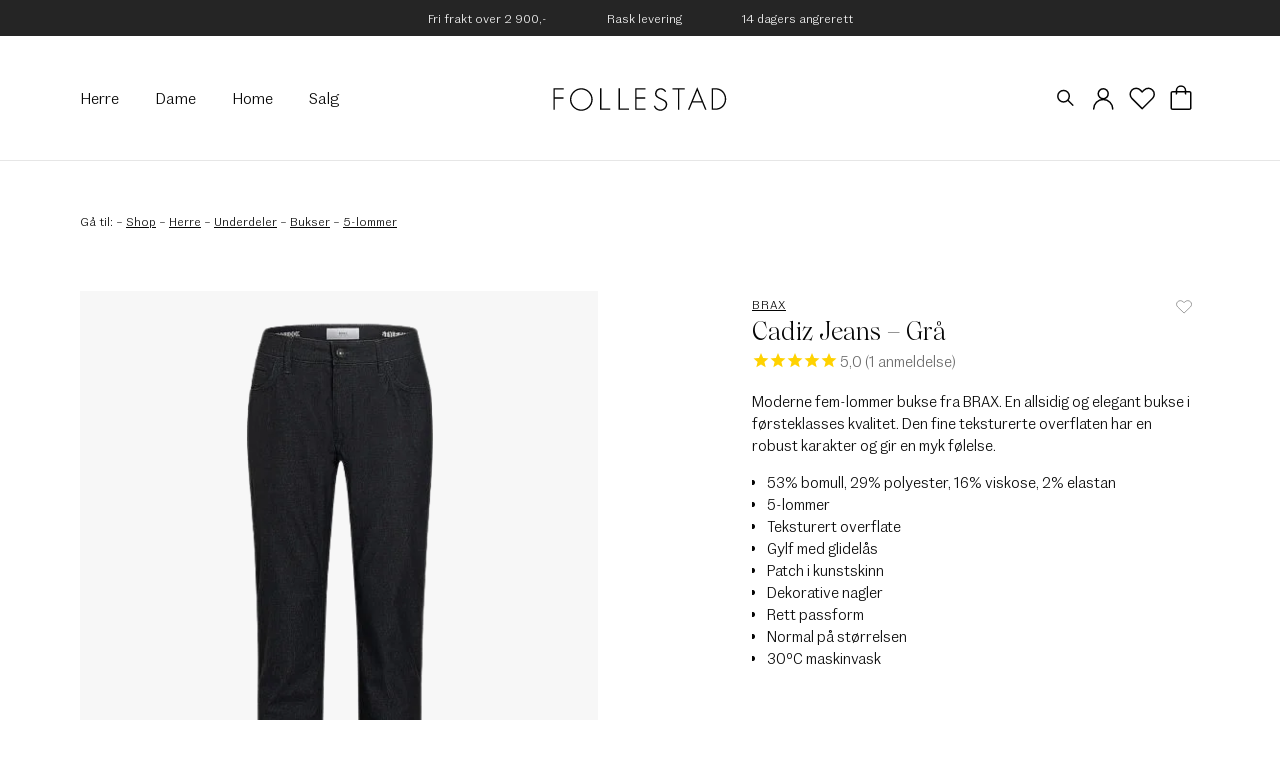

--- FILE ---
content_type: text/html; charset=UTF-8
request_url: https://www.follestad.no/produkt/brax-cadiz-jeans-gra/
body_size: 24817
content:

    <!doctype html>
<html class="no-js" lang="nb-NO">
<head>
    <meta charset="UTF-8" />
        <title>
                            Brax Cadiz Jeans - Grå | Follestad
                    </title>
    <meta http-equiv="X-UA-Compatible" content="IE=edge">
    <meta name="viewport" content="width=device-width, initial-scale=1.0">
    <link rel="pingback" href="https://www.follestad.no/xmlrpc.php" />

                                                                                                                                                                <meta name="ahrefs-site-verification" content="a2fa29911ea1add29346af956ae425b270c845a129a6c5a0b61c38361fa2e625">
                                                                                                            
        <script>window.depict_hide_gender_filter_on = [];</script>

    <script id="pm-base-config">window.dataLayer = window.dataLayer || [];
window.gtag = window.gtag || function() { dataLayer.push(arguments); };
window.blockScriptBeforeConsent = true;
window.headlessMode = false;
window.pmDebugEnabled = false;
window.signalEndpoint = "https://cbsignal-1.in-endp.profitmetrics.io/in/v1/signal";</script><meta name='robots' content='index, follow, max-image-preview:large, max-snippet:-1, max-video-preview:-1' />
<script> window.dataLayer = window.dataLayer || []; function gtag() { dataLayer.push(arguments); } gtag("consent", "default", { ad_storage: "denied", ad_user_data: "denied", ad_personalization: "denied", analytics_storage: "denied", functionality_storage: "denied", personalization_storage: "denied", security_storage: "denied", wait_for_update: 15000, }); gtag("set", "ads_data_redaction", true); </script><script id="CookieConsent" src="https://policy.app.cookieinformation.com/uc.js" data-culture="nb"  data-gcm-version="2.0"></script>
<!-- Google Tag Manager for WordPress by gtm4wp.com -->
<script data-cfasync="false" data-pagespeed-no-defer>
	var gtm4wp_datalayer_name = "dataLayer";
	var dataLayer = dataLayer || [];
	const gtm4wp_use_sku_instead = false;
	const gtm4wp_id_prefix = '';
	const gtm4wp_remarketing = false;
	const gtm4wp_eec = true;
	const gtm4wp_classicec = false;
	const gtm4wp_currency = 'NOK';
	const gtm4wp_product_per_impression = 10;
	const gtm4wp_needs_shipping_address = false;
	const gtm4wp_business_vertical = 'retail';
	const gtm4wp_business_vertical_id = 'id';
</script>
<!-- End Google Tag Manager for WordPress by gtm4wp.com -->
	<!-- This site is optimized with the Yoast SEO Premium plugin v16.5 (Yoast SEO v21.0) - https://yoast.com/wordpress/plugins/seo/ -->
	<meta name="description" content="Moderne fem-lommer bukse fra BRAX. En allsidig og elegant bukse i førsteklasses kvalitet. Den fine teksturerte overflaten har en robust karakter og gir en myk følelse." />
	<link rel="canonical" href="https://www.follestad.no/produkt/brax-cadiz-jeans-gra/" />
	<meta property="og:locale" content="nb_NO" />
	<meta property="og:type" content="article" />
	<meta property="og:title" content="Cadiz Jeans - Grå" />
	<meta property="og:url" content="https://www.follestad.no/produkt/brax-cadiz-jeans-gra/" />
	<meta property="og:site_name" content="Follestad" />
	<meta property="article:modified_time" content="2026-01-07T23:17:52+00:00" />
	<meta property="og:image" content="https://www.follestad.no/content/uploads/2023/06/811727_7864120_05_1_6_ab.jpg" />
	<meta property="og:image:width" content="540" />
	<meta property="og:image:height" content="649" />
	<meta property="og:image:type" content="image/jpeg" />
	<meta name="twitter:card" content="summary_large_image" />
	<meta name="twitter:label1" content="Est. reading time" />
	<meta name="twitter:data1" content="1 minutt" />
	<!-- / Yoast SEO Premium plugin. -->


<link rel='dns-prefetch' href='//stats.wp.com' />
<link rel='dns-prefetch' href='//static.klaviyo.com' />
<link rel='dns-prefetch' href='//cdn.jsdelivr.net' />
<link rel='dns-prefetch' href='//www.follestad.no' />
<link rel='dns-prefetch' href='//zizr.id' />
<link rel='dns-prefetch' href='//widgets.qliro.com' />

                <link rel="preload" href="/content/themes/simplestrap/assets/fonts/fontawesome/fa-light-300.woff2" as="font" crossorigin>
                <link rel="preload" href="/content/themes/simplestrap/assets/fonts/wulkan-display/WulkanDisplay-Regular.woff2" as="font" crossorigin>
                <link rel="preload" href="/content/themes/simplestrap/assets/fonts/fann-grotesque/FannGrotesquePro-Book.woff2" as="font" crossorigin>
                <link rel="preload" href="/content/themes/simplestrap/assets/fonts/fann-grotesque/FannGrotesquePro-Bold.woff2" as="font" crossorigin><link rel='stylesheet' id='sbi_styles-css' href='https://www.follestad.no/content/plugins/instagram-feed-pro/css/sbi-styles.min.css?ver=6.8.1' type='text/css' media='all' />
<style id='safe-svg-svg-icon-style-inline-css' type='text/css'>
.safe-svg-cover{text-align:center}.safe-svg-cover .safe-svg-inside{display:inline-block;max-width:100%}.safe-svg-cover svg{height:100%;max-height:100%;max-width:100%;width:100%}

</style>
<link rel='stylesheet' id='wc-blocks-style-css' href='https://www.follestad.no/content/plugins/woocommerce/packages/woocommerce-blocks/build/wc-blocks.css?ver=10.6.6' type='text/css' media='all' />
<link rel='stylesheet' id='wc-blocks-style-active-filters-css' href='https://www.follestad.no/content/plugins/woocommerce/packages/woocommerce-blocks/build/active-filters.css?ver=10.6.6' type='text/css' media='all' />
<link rel='stylesheet' id='wc-blocks-style-add-to-cart-form-css' href='https://www.follestad.no/content/plugins/woocommerce/packages/woocommerce-blocks/build/add-to-cart-form.css?ver=10.6.6' type='text/css' media='all' />
<link rel='stylesheet' id='wc-blocks-packages-style-css' href='https://www.follestad.no/content/plugins/woocommerce/packages/woocommerce-blocks/build/packages-style.css?ver=10.6.6' type='text/css' media='all' />
<link rel='stylesheet' id='wc-blocks-style-all-products-css' href='https://www.follestad.no/content/plugins/woocommerce/packages/woocommerce-blocks/build/all-products.css?ver=10.6.6' type='text/css' media='all' />
<link rel='stylesheet' id='wc-blocks-style-all-reviews-css' href='https://www.follestad.no/content/plugins/woocommerce/packages/woocommerce-blocks/build/all-reviews.css?ver=10.6.6' type='text/css' media='all' />
<link rel='stylesheet' id='wc-blocks-style-attribute-filter-css' href='https://www.follestad.no/content/plugins/woocommerce/packages/woocommerce-blocks/build/attribute-filter.css?ver=10.6.6' type='text/css' media='all' />
<link rel='stylesheet' id='wc-blocks-style-breadcrumbs-css' href='https://www.follestad.no/content/plugins/woocommerce/packages/woocommerce-blocks/build/breadcrumbs.css?ver=10.6.6' type='text/css' media='all' />
<link rel='stylesheet' id='wc-blocks-style-catalog-sorting-css' href='https://www.follestad.no/content/plugins/woocommerce/packages/woocommerce-blocks/build/catalog-sorting.css?ver=10.6.6' type='text/css' media='all' />
<link rel='stylesheet' id='wc-blocks-style-customer-account-css' href='https://www.follestad.no/content/plugins/woocommerce/packages/woocommerce-blocks/build/customer-account.css?ver=10.6.6' type='text/css' media='all' />
<link rel='stylesheet' id='wc-blocks-style-featured-category-css' href='https://www.follestad.no/content/plugins/woocommerce/packages/woocommerce-blocks/build/featured-category.css?ver=10.6.6' type='text/css' media='all' />
<link rel='stylesheet' id='wc-blocks-style-featured-product-css' href='https://www.follestad.no/content/plugins/woocommerce/packages/woocommerce-blocks/build/featured-product.css?ver=10.6.6' type='text/css' media='all' />
<link rel='stylesheet' id='wc-blocks-style-mini-cart-css' href='https://www.follestad.no/content/plugins/woocommerce/packages/woocommerce-blocks/build/mini-cart.css?ver=10.6.6' type='text/css' media='all' />
<link rel='stylesheet' id='wc-blocks-style-price-filter-css' href='https://www.follestad.no/content/plugins/woocommerce/packages/woocommerce-blocks/build/price-filter.css?ver=10.6.6' type='text/css' media='all' />
<link rel='stylesheet' id='wc-blocks-style-product-add-to-cart-css' href='https://www.follestad.no/content/plugins/woocommerce/packages/woocommerce-blocks/build/product-add-to-cart.css?ver=10.6.6' type='text/css' media='all' />
<link rel='stylesheet' id='wc-blocks-style-product-button-css' href='https://www.follestad.no/content/plugins/woocommerce/packages/woocommerce-blocks/build/product-button.css?ver=10.6.6' type='text/css' media='all' />
<link rel='stylesheet' id='wc-blocks-style-product-categories-css' href='https://www.follestad.no/content/plugins/woocommerce/packages/woocommerce-blocks/build/product-categories.css?ver=10.6.6' type='text/css' media='all' />
<link rel='stylesheet' id='wc-blocks-style-product-image-css' href='https://www.follestad.no/content/plugins/woocommerce/packages/woocommerce-blocks/build/product-image.css?ver=10.6.6' type='text/css' media='all' />
<link rel='stylesheet' id='wc-blocks-style-product-image-gallery-css' href='https://www.follestad.no/content/plugins/woocommerce/packages/woocommerce-blocks/build/product-image-gallery.css?ver=10.6.6' type='text/css' media='all' />
<link rel='stylesheet' id='wc-blocks-style-product-query-css' href='https://www.follestad.no/content/plugins/woocommerce/packages/woocommerce-blocks/build/product-query.css?ver=10.6.6' type='text/css' media='all' />
<link rel='stylesheet' id='wc-blocks-style-product-results-count-css' href='https://www.follestad.no/content/plugins/woocommerce/packages/woocommerce-blocks/build/product-results-count.css?ver=10.6.6' type='text/css' media='all' />
<link rel='stylesheet' id='wc-blocks-style-product-reviews-css' href='https://www.follestad.no/content/plugins/woocommerce/packages/woocommerce-blocks/build/product-reviews.css?ver=10.6.6' type='text/css' media='all' />
<link rel='stylesheet' id='wc-blocks-style-product-sale-badge-css' href='https://www.follestad.no/content/plugins/woocommerce/packages/woocommerce-blocks/build/product-sale-badge.css?ver=10.6.6' type='text/css' media='all' />
<link rel='stylesheet' id='wc-blocks-style-product-search-css' href='https://www.follestad.no/content/plugins/woocommerce/packages/woocommerce-blocks/build/product-search.css?ver=10.6.6' type='text/css' media='all' />
<link rel='stylesheet' id='wc-blocks-style-product-sku-css' href='https://www.follestad.no/content/plugins/woocommerce/packages/woocommerce-blocks/build/product-sku.css?ver=10.6.6' type='text/css' media='all' />
<link rel='stylesheet' id='wc-blocks-style-product-stock-indicator-css' href='https://www.follestad.no/content/plugins/woocommerce/packages/woocommerce-blocks/build/product-stock-indicator.css?ver=10.6.6' type='text/css' media='all' />
<link rel='stylesheet' id='wc-blocks-style-product-summary-css' href='https://www.follestad.no/content/plugins/woocommerce/packages/woocommerce-blocks/build/product-summary.css?ver=10.6.6' type='text/css' media='all' />
<link rel='stylesheet' id='wc-blocks-style-product-title-css' href='https://www.follestad.no/content/plugins/woocommerce/packages/woocommerce-blocks/build/product-title.css?ver=10.6.6' type='text/css' media='all' />
<link rel='stylesheet' id='wc-blocks-style-rating-filter-css' href='https://www.follestad.no/content/plugins/woocommerce/packages/woocommerce-blocks/build/rating-filter.css?ver=10.6.6' type='text/css' media='all' />
<link rel='stylesheet' id='wc-blocks-style-reviews-by-category-css' href='https://www.follestad.no/content/plugins/woocommerce/packages/woocommerce-blocks/build/reviews-by-category.css?ver=10.6.6' type='text/css' media='all' />
<link rel='stylesheet' id='wc-blocks-style-reviews-by-product-css' href='https://www.follestad.no/content/plugins/woocommerce/packages/woocommerce-blocks/build/reviews-by-product.css?ver=10.6.6' type='text/css' media='all' />
<link rel='stylesheet' id='wc-blocks-style-product-details-css' href='https://www.follestad.no/content/plugins/woocommerce/packages/woocommerce-blocks/build/product-details.css?ver=10.6.6' type='text/css' media='all' />
<link rel='stylesheet' id='wc-blocks-style-single-product-css' href='https://www.follestad.no/content/plugins/woocommerce/packages/woocommerce-blocks/build/single-product.css?ver=10.6.6' type='text/css' media='all' />
<link rel='stylesheet' id='wc-blocks-style-stock-filter-css' href='https://www.follestad.no/content/plugins/woocommerce/packages/woocommerce-blocks/build/stock-filter.css?ver=10.6.6' type='text/css' media='all' />
<link rel='stylesheet' id='wc-blocks-style-cart-css' href='https://www.follestad.no/content/plugins/woocommerce/packages/woocommerce-blocks/build/cart.css?ver=10.6.6' type='text/css' media='all' />
<link rel='stylesheet' id='wc-blocks-style-checkout-css' href='https://www.follestad.no/content/plugins/woocommerce/packages/woocommerce-blocks/build/checkout.css?ver=10.6.6' type='text/css' media='all' />
<link rel='stylesheet' id='wc-blocks-style-mini-cart-contents-css' href='https://www.follestad.no/content/plugins/woocommerce/packages/woocommerce-blocks/build/mini-cart-contents.css?ver=10.6.6' type='text/css' media='all' />
<style id='classic-theme-styles-inline-css' type='text/css'>
/*! This file is auto-generated */
.wp-block-button__link{color:#fff;background-color:#32373c;border-radius:9999px;box-shadow:none;text-decoration:none;padding:calc(.667em + 2px) calc(1.333em + 2px);font-size:1.125em}.wp-block-file__button{background:#32373c;color:#fff;text-decoration:none}
</style>
<style id='global-styles-inline-css' type='text/css'>
body{--wp--preset--color--black: #000000;--wp--preset--color--cyan-bluish-gray: #abb8c3;--wp--preset--color--white: #ffffff;--wp--preset--color--pale-pink: #f78da7;--wp--preset--color--vivid-red: #cf2e2e;--wp--preset--color--luminous-vivid-orange: #ff6900;--wp--preset--color--luminous-vivid-amber: #fcb900;--wp--preset--color--light-green-cyan: #7bdcb5;--wp--preset--color--vivid-green-cyan: #00d084;--wp--preset--color--pale-cyan-blue: #8ed1fc;--wp--preset--color--vivid-cyan-blue: #0693e3;--wp--preset--color--vivid-purple: #9b51e0;--wp--preset--gradient--vivid-cyan-blue-to-vivid-purple: linear-gradient(135deg,rgba(6,147,227,1) 0%,rgb(155,81,224) 100%);--wp--preset--gradient--light-green-cyan-to-vivid-green-cyan: linear-gradient(135deg,rgb(122,220,180) 0%,rgb(0,208,130) 100%);--wp--preset--gradient--luminous-vivid-amber-to-luminous-vivid-orange: linear-gradient(135deg,rgba(252,185,0,1) 0%,rgba(255,105,0,1) 100%);--wp--preset--gradient--luminous-vivid-orange-to-vivid-red: linear-gradient(135deg,rgba(255,105,0,1) 0%,rgb(207,46,46) 100%);--wp--preset--gradient--very-light-gray-to-cyan-bluish-gray: linear-gradient(135deg,rgb(238,238,238) 0%,rgb(169,184,195) 100%);--wp--preset--gradient--cool-to-warm-spectrum: linear-gradient(135deg,rgb(74,234,220) 0%,rgb(151,120,209) 20%,rgb(207,42,186) 40%,rgb(238,44,130) 60%,rgb(251,105,98) 80%,rgb(254,248,76) 100%);--wp--preset--gradient--blush-light-purple: linear-gradient(135deg,rgb(255,206,236) 0%,rgb(152,150,240) 100%);--wp--preset--gradient--blush-bordeaux: linear-gradient(135deg,rgb(254,205,165) 0%,rgb(254,45,45) 50%,rgb(107,0,62) 100%);--wp--preset--gradient--luminous-dusk: linear-gradient(135deg,rgb(255,203,112) 0%,rgb(199,81,192) 50%,rgb(65,88,208) 100%);--wp--preset--gradient--pale-ocean: linear-gradient(135deg,rgb(255,245,203) 0%,rgb(182,227,212) 50%,rgb(51,167,181) 100%);--wp--preset--gradient--electric-grass: linear-gradient(135deg,rgb(202,248,128) 0%,rgb(113,206,126) 100%);--wp--preset--gradient--midnight: linear-gradient(135deg,rgb(2,3,129) 0%,rgb(40,116,252) 100%);--wp--preset--font-size--small: 13px;--wp--preset--font-size--medium: 20px;--wp--preset--font-size--large: 36px;--wp--preset--font-size--x-large: 42px;--wp--preset--spacing--20: 0.44rem;--wp--preset--spacing--30: 0.67rem;--wp--preset--spacing--40: 1rem;--wp--preset--spacing--50: 1.5rem;--wp--preset--spacing--60: 2.25rem;--wp--preset--spacing--70: 3.38rem;--wp--preset--spacing--80: 5.06rem;--wp--preset--shadow--natural: 6px 6px 9px rgba(0, 0, 0, 0.2);--wp--preset--shadow--deep: 12px 12px 50px rgba(0, 0, 0, 0.4);--wp--preset--shadow--sharp: 6px 6px 0px rgba(0, 0, 0, 0.2);--wp--preset--shadow--outlined: 6px 6px 0px -3px rgba(255, 255, 255, 1), 6px 6px rgba(0, 0, 0, 1);--wp--preset--shadow--crisp: 6px 6px 0px rgba(0, 0, 0, 1);}:where(.is-layout-flex){gap: 0.5em;}:where(.is-layout-grid){gap: 0.5em;}body .is-layout-flow > .alignleft{float: left;margin-inline-start: 0;margin-inline-end: 2em;}body .is-layout-flow > .alignright{float: right;margin-inline-start: 2em;margin-inline-end: 0;}body .is-layout-flow > .aligncenter{margin-left: auto !important;margin-right: auto !important;}body .is-layout-constrained > .alignleft{float: left;margin-inline-start: 0;margin-inline-end: 2em;}body .is-layout-constrained > .alignright{float: right;margin-inline-start: 2em;margin-inline-end: 0;}body .is-layout-constrained > .aligncenter{margin-left: auto !important;margin-right: auto !important;}body .is-layout-constrained > :where(:not(.alignleft):not(.alignright):not(.alignfull)){max-width: var(--wp--style--global--content-size);margin-left: auto !important;margin-right: auto !important;}body .is-layout-constrained > .alignwide{max-width: var(--wp--style--global--wide-size);}body .is-layout-flex{display: flex;}body .is-layout-flex{flex-wrap: wrap;align-items: center;}body .is-layout-flex > *{margin: 0;}body .is-layout-grid{display: grid;}body .is-layout-grid > *{margin: 0;}:where(.wp-block-columns.is-layout-flex){gap: 2em;}:where(.wp-block-columns.is-layout-grid){gap: 2em;}:where(.wp-block-post-template.is-layout-flex){gap: 1.25em;}:where(.wp-block-post-template.is-layout-grid){gap: 1.25em;}.has-black-color{color: var(--wp--preset--color--black) !important;}.has-cyan-bluish-gray-color{color: var(--wp--preset--color--cyan-bluish-gray) !important;}.has-white-color{color: var(--wp--preset--color--white) !important;}.has-pale-pink-color{color: var(--wp--preset--color--pale-pink) !important;}.has-vivid-red-color{color: var(--wp--preset--color--vivid-red) !important;}.has-luminous-vivid-orange-color{color: var(--wp--preset--color--luminous-vivid-orange) !important;}.has-luminous-vivid-amber-color{color: var(--wp--preset--color--luminous-vivid-amber) !important;}.has-light-green-cyan-color{color: var(--wp--preset--color--light-green-cyan) !important;}.has-vivid-green-cyan-color{color: var(--wp--preset--color--vivid-green-cyan) !important;}.has-pale-cyan-blue-color{color: var(--wp--preset--color--pale-cyan-blue) !important;}.has-vivid-cyan-blue-color{color: var(--wp--preset--color--vivid-cyan-blue) !important;}.has-vivid-purple-color{color: var(--wp--preset--color--vivid-purple) !important;}.has-black-background-color{background-color: var(--wp--preset--color--black) !important;}.has-cyan-bluish-gray-background-color{background-color: var(--wp--preset--color--cyan-bluish-gray) !important;}.has-white-background-color{background-color: var(--wp--preset--color--white) !important;}.has-pale-pink-background-color{background-color: var(--wp--preset--color--pale-pink) !important;}.has-vivid-red-background-color{background-color: var(--wp--preset--color--vivid-red) !important;}.has-luminous-vivid-orange-background-color{background-color: var(--wp--preset--color--luminous-vivid-orange) !important;}.has-luminous-vivid-amber-background-color{background-color: var(--wp--preset--color--luminous-vivid-amber) !important;}.has-light-green-cyan-background-color{background-color: var(--wp--preset--color--light-green-cyan) !important;}.has-vivid-green-cyan-background-color{background-color: var(--wp--preset--color--vivid-green-cyan) !important;}.has-pale-cyan-blue-background-color{background-color: var(--wp--preset--color--pale-cyan-blue) !important;}.has-vivid-cyan-blue-background-color{background-color: var(--wp--preset--color--vivid-cyan-blue) !important;}.has-vivid-purple-background-color{background-color: var(--wp--preset--color--vivid-purple) !important;}.has-black-border-color{border-color: var(--wp--preset--color--black) !important;}.has-cyan-bluish-gray-border-color{border-color: var(--wp--preset--color--cyan-bluish-gray) !important;}.has-white-border-color{border-color: var(--wp--preset--color--white) !important;}.has-pale-pink-border-color{border-color: var(--wp--preset--color--pale-pink) !important;}.has-vivid-red-border-color{border-color: var(--wp--preset--color--vivid-red) !important;}.has-luminous-vivid-orange-border-color{border-color: var(--wp--preset--color--luminous-vivid-orange) !important;}.has-luminous-vivid-amber-border-color{border-color: var(--wp--preset--color--luminous-vivid-amber) !important;}.has-light-green-cyan-border-color{border-color: var(--wp--preset--color--light-green-cyan) !important;}.has-vivid-green-cyan-border-color{border-color: var(--wp--preset--color--vivid-green-cyan) !important;}.has-pale-cyan-blue-border-color{border-color: var(--wp--preset--color--pale-cyan-blue) !important;}.has-vivid-cyan-blue-border-color{border-color: var(--wp--preset--color--vivid-cyan-blue) !important;}.has-vivid-purple-border-color{border-color: var(--wp--preset--color--vivid-purple) !important;}.has-vivid-cyan-blue-to-vivid-purple-gradient-background{background: var(--wp--preset--gradient--vivid-cyan-blue-to-vivid-purple) !important;}.has-light-green-cyan-to-vivid-green-cyan-gradient-background{background: var(--wp--preset--gradient--light-green-cyan-to-vivid-green-cyan) !important;}.has-luminous-vivid-amber-to-luminous-vivid-orange-gradient-background{background: var(--wp--preset--gradient--luminous-vivid-amber-to-luminous-vivid-orange) !important;}.has-luminous-vivid-orange-to-vivid-red-gradient-background{background: var(--wp--preset--gradient--luminous-vivid-orange-to-vivid-red) !important;}.has-very-light-gray-to-cyan-bluish-gray-gradient-background{background: var(--wp--preset--gradient--very-light-gray-to-cyan-bluish-gray) !important;}.has-cool-to-warm-spectrum-gradient-background{background: var(--wp--preset--gradient--cool-to-warm-spectrum) !important;}.has-blush-light-purple-gradient-background{background: var(--wp--preset--gradient--blush-light-purple) !important;}.has-blush-bordeaux-gradient-background{background: var(--wp--preset--gradient--blush-bordeaux) !important;}.has-luminous-dusk-gradient-background{background: var(--wp--preset--gradient--luminous-dusk) !important;}.has-pale-ocean-gradient-background{background: var(--wp--preset--gradient--pale-ocean) !important;}.has-electric-grass-gradient-background{background: var(--wp--preset--gradient--electric-grass) !important;}.has-midnight-gradient-background{background: var(--wp--preset--gradient--midnight) !important;}.has-small-font-size{font-size: var(--wp--preset--font-size--small) !important;}.has-medium-font-size{font-size: var(--wp--preset--font-size--medium) !important;}.has-large-font-size{font-size: var(--wp--preset--font-size--large) !important;}.has-x-large-font-size{font-size: var(--wp--preset--font-size--x-large) !important;}
.wp-block-navigation a:where(:not(.wp-element-button)){color: inherit;}
:where(.wp-block-post-template.is-layout-flex){gap: 1.25em;}:where(.wp-block-post-template.is-layout-grid){gap: 1.25em;}
:where(.wp-block-columns.is-layout-flex){gap: 2em;}:where(.wp-block-columns.is-layout-grid){gap: 2em;}
.wp-block-pullquote{font-size: 1.5em;line-height: 1.6;}
</style>
<link rel='stylesheet' id='woocommerce-layout-css' href='https://www.follestad.no/content/plugins/woocommerce/assets/css/woocommerce-layout.css?ver=8.0.3' type='text/css' media='all' />
<link rel='stylesheet' id='woocommerce-smallscreen-css' href='https://www.follestad.no/content/plugins/woocommerce/assets/css/woocommerce-smallscreen.css?ver=8.0.3' type='text/css' media='only screen and (max-width: 767px)' />
<link rel='stylesheet' id='woocommerce-general-css' href='https://www.follestad.no/content/plugins/woocommerce/assets/css/woocommerce.css?ver=8.0.3' type='text/css' media='all' />
<style id='woocommerce-inline-inline-css' type='text/css'>
.woocommerce form .form-row .required { visibility: visible; }
</style>
<link rel='stylesheet' id='OCSCW_front_style-css' href='https://www.follestad.no/content/plugins/size-chart-woocommerce/includes/css/ocscw_front_style.css?ver=1.0.0' type='text/css' media='all' />
<link rel='stylesheet' id='wcpht-frontend-css' href='https://www.follestad.no/content/plugins/wc-price-history-tracker/build/frontend-styles.css?ver=4be41377ec13b22d990a' type='text/css' media='all' />
<link rel='stylesheet' id='vipps-gw-css' href='https://www.follestad.no/content/plugins/woo-vipps/css/vipps.css?ver=1693208628' type='text/css' media='all' />
<link rel='stylesheet' id='woo-zizr-css' href='https://www.follestad.no/content/plugins/woo-zizr/css/woo-zizr.css?ver=1768486860' type='text/css' media='all' />
<link rel='stylesheet' id='zizr-css' href='https://zizr.id/integration/follestad.css?ver=6.3.1' type='text/css' media='all' />
<link rel='stylesheet' id='simple-styles-css' href='https://www.follestad.no/content/themes/simplestrap/assets/build/css/main.css?ver=42862c60e3c9eb1853411f23d9c63755' type='text/css' media='all' />
<script src='https://www.follestad.no/wp-includes/js/dist/vendor/wp-polyfill-inert.min.js?ver=3.1.2' id='wp-polyfill-inert-js'></script>
<script src='https://www.follestad.no/wp-includes/js/dist/vendor/regenerator-runtime.min.js?ver=0.13.11' id='regenerator-runtime-js'></script>
<script src='https://www.follestad.no/wp-includes/js/dist/vendor/wp-polyfill.min.js?ver=3.15.0' id='wp-polyfill-js'></script>
<script src='https://www.follestad.no/wp-includes/js/dist/hooks.min.js?ver=c6aec9a8d4e5a5d543a1' id='wp-hooks-js'></script>
<script src='https://stats.wp.com/w.js?ver=202604' id='woo-tracks-js'></script>
<script data-cookieconsent="ignore" src='https://cdn.jsdelivr.net/npm/jquery@3.5.1/dist/jquery.min.js' id='jquery-js'></script>
<script type='text/javascript' id='sbi_scripts-js-extra'>
/* <![CDATA[ */
var sb_instagram_js_options = {"font_method":"svg","resized_url":"https:\/\/www.follestad.no\/content\/uploads\/sb-instagram-feed-images\/","placeholder":"https:\/\/www.follestad.no\/content\/plugins\/instagram-feed-pro\/img\/placeholder.png","br_adjust":"1"};
var sbiTranslations = {"share":"Share"};
/* ]]> */
</script>
<script src='https://www.follestad.no/content/plugins/instagram-feed-pro/js/sbi-scripts.min.js?ver=6.8.1' id='sbi_scripts-js'></script>
<script type='text/javascript' id='woo-stamped-io-public-custom-js-extra'>
/* <![CDATA[ */
var Woo_stamped = {"pub_key":"pubkey-47dnlhqwmBsMzPoKUBvzO5f4c3LUGa","store_hash":"","url":"www.follestad.no"};
/* ]]> */
</script>
<script src='https://www.follestad.no/content/plugins/stampedio-product-reviews/assets/js/woo-stamped.io-public.js?ver=1.9.3' id='woo-stamped-io-public-custom-js'></script>
<script src='https://www.follestad.no/content/plugins/duracelltomi-google-tag-manager/js/gtm4wp-woocommerce-enhanced.js?ver=1.18.1' id='gtm4wp-woocommerce-enhanced-js'></script>
<script type='text/javascript' id='OCSCW_front_script-js-extra'>
/* <![CDATA[ */
var ajax_url = ["https:\/\/www.follestad.no\/wp-admin\/admin-ajax.php?action=popup_create"];
var ocscw_object_name = ["https:\/\/www.follestad.no\/content\/plugins\/size-chart-woocommerce"];
/* ]]> */
</script>
<script src='https://www.follestad.no/content/plugins/size-chart-woocommerce/includes/js/ocscw_front_script.js?ver=1.0.0' id='OCSCW_front_script-js'></script>
<script defer src='https://zizr.id/integration/follestad.js?ver=6.3.1' id='zizr-js'></script>
<script id="pm-ga-js-after" type="text/javascript">
window.dataLayer = window.dataLayer || [];
  function gtag(){ dataLayer.push(arguments); }
  (function() {
    "use strict";
    const pmGtagId = "G-CHFF93VHG5";
    const existingScript = document.querySelector('script[src^="https://www.googletagmanager.com/gtag/js?id="]');
    let foundJsDate = false;
    for (var i = 0; i < dataLayer.length; i++) {
       if (typeof dataLayer[i] === 'object' && dataLayer[i].length == 2 && dataLayer[i][0] === 'js') {
           foundJsDate = true;
           break;
       }
    }
    if (existingScript) {
      if (!foundJsDate) {
          gtag('js', new Date());
      }
      gtag('config', 'G-CHFF93VHG5');
      gtag('config', 'G-JS7B0K33BG');
    } else {
      const script = document.createElement('script');
      script.async = true;
      script.id = 'profitmetrics-ga4-script-G-CHFF93VHG5';
      script.src = 'https://www.googletagmanager.com/gtag/js?id=G-CHFF93VHG5';
      const headElement = document.head || document.getElementsByTagName('head')[0];
      headElement.appendChild(script);
      gtag('js', new Date());
      gtag('config', 'G-CHFF93VHG5');
      gtag('config', 'G-JS7B0K33BG');
      script.addEventListener('error', () => {
        console.error("PM gtag.js failed to load:", script.src);
      });
    }
  })();
(function(){"use strict";const poll=()=>{if(typeof gtag==="function"&&typeof window.pmTPTrack?.onGtmCallback==="function"){gtag("get","G-CHFF93VHG5","client_id",function(clientId){window.pmTPTrack.onGtmCallback("G-CHFF93VHG5",clientId);});return;}setTimeout(poll,100);};poll();})();
</script>
<script src='https://www.googletagmanager.com/gtag/js?id=AW-985644703' id='pm-gads-api-js'></script>
<script id="pm-gads-api-js-after" type="text/javascript">
(function(){
    "use strict";
    var id="AW-985644703";
    var dl=(window.dataLayer=window.dataLayer||[]);
    var hasJs=dl.some(function(i){return Array.isArray(i)&&i[0]==="js";});
    if(!hasJs){gtag("js",new Date());}
    var hasClientId=false;
    var t=setTimeout(function(){
        if(hasClientId)return;
        var isConfigured=dl.some(function(i){return Array.isArray(i)&&i[0]==="config"&&i[1]===id;});
        if(!isConfigured){gtag("config",id);}
    },1000);
    try{gtag("get",id,"client_id",function(){hasClientId=true;clearTimeout(t);});}catch(e){}
    (function(){"use strict";const poll=()=>{if(typeof gtag==="function"&&typeof window.pmTPTrack?.onGtmCallback==="function"){gtag("get","AW-985644703","client_id",function(clientId){window.pmTPTrack.onGtmCallback("AW-985644703",clientId);});return;}setTimeout(poll,100);};poll();})();
})();
</script>
<link rel='shortlink' href='https://www.follestad.no/?p=858779' />

<!-- Google Tag Manager for WordPress by gtm4wp.com -->
<!-- GTM Container placement set to automatic -->
<script data-cfasync="false" data-pagespeed-no-defer>
	var dataLayer_content = {"pagePostType":"product","pagePostType2":"single-product","pagePostAuthor":"Maco Integration","productRatingCounts":[],"productAverageRating":0,"productReviewCount":0,"productType":"variable","productIsVariable":1,"ecomm_prodid":858779,"ecomm_pagetype":"product","ecomm_totalvalue":800};
	dataLayer.push( dataLayer_content );
</script>
<script data-cfasync="false">
(function(w,d,s,l,i){w[l]=w[l]||[];w[l].push({'gtm.start':
new Date().getTime(),event:'gtm.js'});var f=d.getElementsByTagName(s)[0],
j=d.createElement(s),dl=l!='dataLayer'?'&l='+l:'';j.async=true;j.src=
'//www.googletagmanager.com/gtm.js?id='+i+dl;f.parentNode.insertBefore(j,f);
})(window,document,'script','dataLayer','GTM-MB3FBR');
</script>
<!-- End Google Tag Manager -->
<!-- End Google Tag Manager for WordPress by gtm4wp.com -->	<noscript><style>.woocommerce-product-gallery{ opacity: 1 !important; }</style></noscript>
			<!-- Facebook Pixel Code -->
		<script>
			!function (f, b, e, v, n, t, s) {
				if (f.fbq) return;
				n = f.fbq = function () {
					n.callMethod ?
						n.callMethod.apply(n, arguments) : n.queue.push(arguments)
				};
				if (!f._fbq) f._fbq = n;
				n.push = n;
				n.loaded = !0;
				n.version = '2.0';
				n.queue = [];
				t = b.createElement(e);
				t.async = !0;
				t.src = v;
				s = b.getElementsByTagName(e)[0];
				s.parentNode.insertBefore(t, s)
			}(window, document, 'script',
				'https://connect.facebook.net/en_US/fbevents.js');
			fbq('init', '1007981609266425');
					fbq( 'track', 'PageView' );
				</script>
		<style> a[href=""] { -webkit-touch-callout: none;  } </style>
<link rel="icon" href="https://www.follestad.no/content/uploads/cropped-favicon_follestad-1-32x32.png" sizes="32x32" />
<link rel="icon" href="https://www.follestad.no/content/uploads/cropped-favicon_follestad-1-192x192.png" sizes="192x192" />
<link rel="apple-touch-icon" href="https://www.follestad.no/content/uploads/cropped-favicon_follestad-1-180x180.png" />
<meta name="msapplication-TileImage" content="https://www.follestad.no/content/uploads/cropped-favicon_follestad-1-270x270.png" />
		<style type="text/css" id="wp-custom-css">
			.c-billboard--standard.c-billboard--image .c-billboard__content {
	margin-left: 8.6% !important;
}

.tax-pa_brand .crumbs {
	display: none !important;
}

body.tax-pa_brand .brand-top-banner_wrapper .brand-top-banner-content h1 {
	margin-top: 20px;
	margin-bottom: 10px !important;
}


.t-post  img.image-ratio {
	  width: 50%;
    max-width: 100%;
    margin: initial;
	  display: inline-block;
}

.top-header__usp__item p {
	margin-bottom: 0;
}

.transaction-logo.transaction-logo--qliro, .footer-logo--qliro {
	height: 60px !important;
}



.single-product .single-product__text::after {
	display: none;
}

.price + .cart {
	margin-top: 15px;
}


.single-product .single-product__text {
	position: relative;
	height: unset;
}

.woocommerce-product-details__short-description ul {
	padding: 15px
}

.woocommerce-product-details__short-description li::marker {
    content: '→ '; 
}

.product-type-simple .price.price--previous-save {
	display: block;
	width: 100%;
}


.product-type-simple .summary .price {
	display: block;
}

.qliro-widget {
	background-color: black;
	color: white;
}

.qliro-widget .qliro-widget-arrow svg {
	fill: white;
}

/* .qliro-widget .qliro-widget-logotype svg path {
	fill: white !important;
} */		</style>
		
    
            </head>
<body class="product-template-default single single-product postid-858779 theme-simplestrap woocommerce woocommerce-page woocommerce-no-js" data-template="base.twig" itemscope itemtype="http://schema.org/WebPage">
                                                                
<div>
            

    <div class="top-header">
        <div class="top-header__usp" style="background-color: #252525">
            <div class="container">
                                                            <div
                            class="top-header__usp__item"
                            style="color: #FFFFFF; border-color: #FFFFFF"
                        >
                            <p>Fri frakt over 2 900,-</p>

                        </div>
                                            <div
                            class="top-header__usp__item"
                            style="color: #FFFFFF; border-color: #FFFFFF"
                        >
                            <p>Rask levering</p>

                        </div>
                                            <div
                            class="top-header__usp__item"
                            style="color: #FFFFFF; border-color: #FFFFFF"
                        >
                            <p>14 dagers angrerett</p>

                        </div>
                                    
                                    <div
                        class="top-header__usp__item top-header__usp__item--mobile"
                        style="color: #FFFFFF; border-color: #FFFFFF"
                    >
                        Rask levering | Fri frakt over 2 900,-
                    </div>
                            </div>
        </div>
    </div>


<header class="main-header ">
    <div class="main-header__container container">
        <nav class="main-header__nav js-main-menu" itemscope itemtype="http://schema.org/SiteNavigationElement">
            <h2 class="sr-only">Hovedmeny</h2>

            
    
    
    <ul class="o-list  o-list--unstyled level-1">
                                            
            
            
            <li class="
                 menu-item menu-item-type-custom menu-item-object-custom menu-item-921882 menu-item-has-children
                js-dropdown
            "
            style="">
                <a
                    class="
                        
                        js-dropdown__trigger
                    "
                    itemprop="url"
                    href="/shop/herre/"
                >

                    
                    
                                            <span class="d-flex align-items-center" itemprop="name">
                            
                            <span>Herre</span>
                        </span>
                    
                    
                    
                                    </a>

                                                    
                                    <div class="js-dropdown__content c-super-menu-wrapper">
                        <div class="c-super-menu">
                            <div class="container">
                                <div class="c-super-menu__content-space">
                                                            
    
    
    <ul class="o-list  o-list--unstyled level-2">
                                            
                                        
            
            <li class="
                 menu-item menu-item-type-custom menu-item-object-custom menu-item-1465496
                js-dropdown
            "
            style="color:#dd3333;">
                <a
                    class="
                        
                        
                    "
                    itemprop="url"
                    href="https://www.follestad.no/shop/salg/herre-salg/"
                >

                    
                    
                                            <span class="d-flex align-items-center" itemprop="name">
                            
                            <span>Salg</span>
                        </span>
                    
                    
                    
                                    </a>

                                                    
                                    
                    <div class="js-dropdown__content c-super-menu__content">
                        <div class="c-super-menu__content-wrapper">
                            <div class="container">
                                <div class="wrapper">
                                    <div class="c-super-menu__content__heading">
                                        <h3 class="c-super-menu__content__heading__title">
                                            Salg
                                        </h3>
                                                                                <a href="https://www.follestad.no/shop/salg/herre-salg/" class="c-super-menu__content__heading__link">
                                            Se alle salg
                                        </a>
                                    </div>

                                                                    </div>
                            </div>
                        </div>
                    </div>
                            </li>
                                            
            
            
            <li class="
                 menu-item menu-item-type-custom menu-item-object-custom menu-item-922134
                js-dropdown
            "
            style="">
                <a
                    class="
                        
                        
                    "
                    itemprop="url"
                    href="https://www.follestad.no/shop/herre/?sorting=product_timestamp%F0%9F%93%89"
                >

                    
                    
                                            <span class="d-flex align-items-center" itemprop="name">
                            
                            <span>Nyheter</span>
                        </span>
                    
                    
                    
                                    </a>

                                                    
                                    
                    <div class="js-dropdown__content c-super-menu__content">
                        <div class="c-super-menu__content-wrapper">
                            <div class="container">
                                <div class="wrapper">
                                    <div class="c-super-menu__content__heading">
                                        <h3 class="c-super-menu__content__heading__title">
                                            Nyheter
                                        </h3>
                                                                                <a href="https://www.follestad.no/shop/herre/?sorting=product_timestamp%F0%9F%93%89" class="c-super-menu__content__heading__link">
                                            Se alle nyheter
                                        </a>
                                    </div>

                                                                    </div>
                            </div>
                        </div>
                    </div>
                            </li>
                                            
            
            
            <li class="
                 menu-item menu-item-type-custom menu-item-object-custom menu-item-1317885 menu-item-has-children
                js-dropdown
            "
            style="">
                <a
                    class="
                        
                        js-dropdown__trigger
                    "
                    itemprop="url"
                    href="https://www.follestad.no/shop/herre/"
                >

                    
                    
                                            <span class="d-flex align-items-center" itemprop="name">
                            
                            <span>Klær</span>
                        </span>
                    
                    
                                            <svg width="17" height="17" viewBox="0 0 17 16" fill="none" xmlns="http://www.w3.org/2000/svg">
                            <path d="M0.217773 7.90228H15.5" stroke="#050505" stroke-width="1.5"/>
                            <path d="M10.3609 13.9023L15.3608 7.90229L10.3609 1.90228" stroke="#050505" stroke-width="1.5"/>
                        </svg>
                    
                                    </a>

                                                    
                                    
                    <div class="js-dropdown__content c-super-menu__content">
                        <div class="c-super-menu__content-wrapper">
                            <div class="container">
                                <div class="wrapper">
                                    <div class="c-super-menu__content__heading">
                                        <h3 class="c-super-menu__content__heading__title">
                                            Klær
                                        </h3>
                                                                                <a href="https://www.follestad.no/shop/herre/" class="c-super-menu__content__heading__link">
                                            Se alle klær
                                        </a>
                                    </div>

                                                                            <div class="c-super-menu__content__subcategories ">
                                                                    
    
    
    <ul class="o-list  o-list--unstyled level-3">
                                            
            
            
            <li class="
                 menu-item menu-item-type-custom menu-item-object-custom menu-item-1317896
                
            "
            style="">
                <a
                    class="
                        
                        
                    "
                    itemprop="url"
                    href="https://www.follestad.no/shop/herre/yttertoy-herre/"
                >

                    
                    
                                            <span class="d-flex align-items-center" itemprop="name">
                            
                            <span>Yttertøy</span>
                        </span>
                    
                    
                    
                                    </a>

                                                    
                                    
                            </li>
                                            
            
            
            <li class="
                 menu-item menu-item-type-custom menu-item-object-custom menu-item-1317891
                
            "
            style="">
                <a
                    class="
                        
                        
                    "
                    itemprop="url"
                    href="https://www.follestad.no/shop/herre/gensere-cardigans-herre/"
                >

                    
                    
                                            <span class="d-flex align-items-center" itemprop="name">
                            
                            <span>Gensere & cardigans</span>
                        </span>
                    
                    
                    
                                    </a>

                                                    
                                    
                            </li>
                                            
            
            
            <li class="
                 menu-item menu-item-type-custom menu-item-object-custom menu-item-1317892
                
            "
            style="">
                <a
                    class="
                        
                        
                    "
                    itemprop="url"
                    href="https://www.follestad.no/shop/herre/skjorter/"
                >

                    
                    
                                            <span class="d-flex align-items-center" itemprop="name">
                            
                            <span>Skjorter</span>
                        </span>
                    
                    
                    
                                    </a>

                                                    
                                    
                            </li>
                                            
            
            
            <li class="
                 menu-item menu-item-type-custom menu-item-object-custom menu-item-1317887
                
            "
            style="">
                <a
                    class="
                        
                        
                    "
                    itemprop="url"
                    href="https://www.follestad.no/shop/herre/blazere-jakker-herre/"
                >

                    
                    
                                            <span class="d-flex align-items-center" itemprop="name">
                            
                            <span>Blazere & jakker</span>
                        </span>
                    
                    
                    
                                    </a>

                                                    
                                    
                            </li>
                                            
            
            
            <li class="
                 menu-item menu-item-type-custom menu-item-object-custom menu-item-1317894
                
            "
            style="">
                <a
                    class="
                        
                        
                    "
                    itemprop="url"
                    href="https://www.follestad.no/shop/herre/underdeler-herre/"
                >

                    
                    
                                            <span class="d-flex align-items-center" itemprop="name">
                            
                            <span>Underdeler</span>
                        </span>
                    
                    
                    
                                    </a>

                                                    
                                    
                            </li>
                                            
            
            
            <li class="
                 menu-item menu-item-type-custom menu-item-object-custom menu-item-1317893
                
            "
            style="">
                <a
                    class="
                        
                        
                    "
                    itemprop="url"
                    href="https://www.follestad.no/shop/herre/t-skjorter-pique/"
                >

                    
                    
                                            <span class="d-flex align-items-center" itemprop="name">
                            
                            <span>T-skjorter & piqué</span>
                        </span>
                    
                    
                    
                                    </a>

                                                    
                                    
                            </li>
                                            
            
            
            <li class="
                 menu-item menu-item-type-custom menu-item-object-custom menu-item-1317888
                
            "
            style="">
                <a
                    class="
                        
                        
                    "
                    itemprop="url"
                    href="https://www.follestad.no/shop/herre/dresser/"
                >

                    
                    
                                            <span class="d-flex align-items-center" itemprop="name">
                            
                            <span>Dress & smoking</span>
                        </span>
                    
                    
                    
                                    </a>

                                                    
                                    
                            </li>
                                            
            
            
            <li class="
                 menu-item menu-item-type-custom menu-item-object-custom menu-item-1317895
                
            "
            style="">
                <a
                    class="
                        
                        
                    "
                    itemprop="url"
                    href="https://www.follestad.no/shop/herre/undertoy/"
                >

                    
                    
                                            <span class="d-flex align-items-center" itemprop="name">
                            
                            <span>Undertøy</span>
                        </span>
                    
                    
                    
                                    </a>

                                                    
                                    
                            </li>
                                            
            
            
            <li class="
                 menu-item menu-item-type-custom menu-item-object-custom menu-item-1317886
                
            "
            style="">
                <a
                    class="
                        
                        
                    "
                    itemprop="url"
                    href="https://www.follestad.no/shop/herre/badetoy-strandklaer-herre/"
                >

                    
                    
                                            <span class="d-flex align-items-center" itemprop="name">
                            
                            <span>Badetøy</span>
                        </span>
                    
                    
                    
                                    </a>

                                                    
                                    
                            </li>
            </ul>
                    
                                        </div>
                                                                    </div>
                            </div>
                        </div>
                    </div>
                            </li>
                                            
            
            
            <li class="
                 menu-item menu-item-type-custom menu-item-object-custom menu-item-926441 menu-item-has-children
                js-dropdown
            "
            style="">
                <a
                    class="
                        
                        js-dropdown__trigger
                    "
                    itemprop="url"
                    href="https://www.follestad.no/shop/herre/tilbehor/"
                >

                    
                    
                                            <span class="d-flex align-items-center" itemprop="name">
                            
                            <span>Sko & tilbehør</span>
                        </span>
                    
                    
                                            <svg width="17" height="17" viewBox="0 0 17 16" fill="none" xmlns="http://www.w3.org/2000/svg">
                            <path d="M0.217773 7.90228H15.5" stroke="#050505" stroke-width="1.5"/>
                            <path d="M10.3609 13.9023L15.3608 7.90229L10.3609 1.90228" stroke="#050505" stroke-width="1.5"/>
                        </svg>
                    
                                    </a>

                                                    
                                    
                    <div class="js-dropdown__content c-super-menu__content">
                        <div class="c-super-menu__content-wrapper">
                            <div class="container">
                                <div class="wrapper">
                                    <div class="c-super-menu__content__heading">
                                        <h3 class="c-super-menu__content__heading__title">
                                            Sko & tilbehør
                                        </h3>
                                                                                <a href="https://www.follestad.no/shop/herre/tilbehor/" class="c-super-menu__content__heading__link">
                                            Se alle sko & tilbehør
                                        </a>
                                    </div>

                                                                            <div class="c-super-menu__content__subcategories ">
                                                                    
    
    
    <ul class="o-list  o-list--unstyled level-3">
                                            
            
            
            <li class="
                 menu-item menu-item-type-custom menu-item-object-custom menu-item-944270
                
            "
            style="">
                <a
                    class="
                        
                        
                    "
                    itemprop="url"
                    href="https://www.follestad.no/shop/herre/tilbehor/sko/"
                >

                    
                    
                                            <span class="d-flex align-items-center" itemprop="name">
                            
                            <span>Sko</span>
                        </span>
                    
                    
                    
                                    </a>

                                                    
                                    
                            </li>
                                            
            
            
            <li class="
                 menu-item menu-item-type-custom menu-item-object-custom menu-item-1318067
                
            "
            style="">
                <a
                    class="
                        
                        
                    "
                    itemprop="url"
                    href="https://www.follestad.no/shop/herre/tilbehor/hodeplagg/"
                >

                    
                    
                                            <span class="d-flex align-items-center" itemprop="name">
                            
                            <span>Hodeplagg</span>
                        </span>
                    
                    
                    
                                    </a>

                                                    
                                    
                            </li>
                                            
            
            
            <li class="
                 menu-item menu-item-type-custom menu-item-object-custom menu-item-1317878
                
            "
            style="">
                <a
                    class="
                        
                        
                    "
                    itemprop="url"
                    href="https://www.follestad.no/shop/herre/tilbehor/tilbehor-til-dress/"
                >

                    
                    
                                            <span class="d-flex align-items-center" itemprop="name">
                            
                            <span>Tilbehør til dress</span>
                        </span>
                    
                    
                    
                                    </a>

                                                    
                                    
                            </li>
                                            
            
            
            <li class="
                 menu-item menu-item-type-custom menu-item-object-custom menu-item-944271
                
            "
            style="">
                <a
                    class="
                        
                        
                    "
                    itemprop="url"
                    href="https://www.follestad.no/shop/herre/tilbehor/belter/"
                >

                    
                    
                                            <span class="d-flex align-items-center" itemprop="name">
                            
                            <span>Belter & bukseseler</span>
                        </span>
                    
                    
                    
                                    </a>

                                                    
                                    
                            </li>
                                            
            
            
            <li class="
                 menu-item menu-item-type-custom menu-item-object-custom menu-item-944276
                
            "
            style="">
                <a
                    class="
                        
                        
                    "
                    itemprop="url"
                    href="https://www.follestad.no/shop/herre/tilbehor/solbriller/"
                >

                    
                    
                                            <span class="d-flex align-items-center" itemprop="name">
                            
                            <span>Solbriller</span>
                        </span>
                    
                    
                    
                                    </a>

                                                    
                                    
                            </li>
                                            
            
            
            <li class="
                 menu-item menu-item-type-custom menu-item-object-custom menu-item-944282
                
            "
            style="">
                <a
                    class="
                        
                        
                    "
                    itemprop="url"
                    href="https://www.follestad.no/shop/herre/tilbehor/smykker/"
                >

                    
                    
                                            <span class="d-flex align-items-center" itemprop="name">
                            
                            <span>Smykker</span>
                        </span>
                    
                    
                    
                                    </a>

                                                    
                                    
                            </li>
                                            
            
            
            <li class="
                 menu-item menu-item-type-custom menu-item-object-custom menu-item-944281
                
            "
            style="">
                <a
                    class="
                        
                        
                    "
                    itemprop="url"
                    href="https://www.follestad.no/shop/herre/tilbehor/vesker-bager/"
                >

                    
                    
                                            <span class="d-flex align-items-center" itemprop="name">
                            
                            <span>Vesker & bager</span>
                        </span>
                    
                    
                    
                                    </a>

                                                    
                                    
                            </li>
                                            
            
            
            <li class="
                 menu-item menu-item-type-custom menu-item-object-custom menu-item-944273
                
            "
            style="">
                <a
                    class="
                        
                        
                    "
                    itemprop="url"
                    href="https://www.follestad.no/shop/herre/tilbehor/skjerf/"
                >

                    
                    
                                            <span class="d-flex align-items-center" itemprop="name">
                            
                            <span>Skjerf</span>
                        </span>
                    
                    
                    
                                    </a>

                                                    
                                    
                            </li>
                                            
            
            
            <li class="
                 menu-item menu-item-type-custom menu-item-object-custom menu-item-944274
                
            "
            style="">
                <a
                    class="
                        
                        
                    "
                    itemprop="url"
                    href="https://www.follestad.no/shop/herre/tilbehor/hansker/"
                >

                    
                    
                                            <span class="d-flex align-items-center" itemprop="name">
                            
                            <span>Hansker</span>
                        </span>
                    
                    
                    
                                    </a>

                                                    
                                    
                            </li>
                                            
            
            
            <li class="
                 menu-item menu-item-type-custom menu-item-object-custom menu-item-944324
                
            "
            style="">
                <a
                    class="
                        
                        
                    "
                    itemprop="url"
                    href="https://www.follestad.no/shop/herre/tilbehor/toalettmapper/"
                >

                    
                    
                                            <span class="d-flex align-items-center" itemprop="name">
                            
                            <span>Toalettmapper</span>
                        </span>
                    
                    
                    
                                    </a>

                                                    
                                    
                            </li>
            </ul>
                    
                                        </div>
                                                                    </div>
                            </div>
                        </div>
                    </div>
                            </li>
                                            
            
            
            <li class="
                 menu-item menu-item-type-custom menu-item-object-custom menu-item-921906 menu-item-has-children
                js-dropdown
            "
            style="">
                <a
                    class="
                        
                        js-dropdown__trigger
                    "
                    itemprop="url"
                    href="/shop/merker"
                >

                    
                    
                                            <span class="d-flex align-items-center" itemprop="name">
                            
                            <span>Merker</span>
                        </span>
                    
                    
                                            <svg width="17" height="17" viewBox="0 0 17 16" fill="none" xmlns="http://www.w3.org/2000/svg">
                            <path d="M0.217773 7.90228H15.5" stroke="#050505" stroke-width="1.5"/>
                            <path d="M10.3609 13.9023L15.3608 7.90229L10.3609 1.90228" stroke="#050505" stroke-width="1.5"/>
                        </svg>
                    
                                    </a>

                                                    
                                    
                    <div class="js-dropdown__content c-super-menu__content">
                        <div class="c-super-menu__content-wrapper">
                            <div class="container">
                                <div class="wrapper">
                                    <div class="c-super-menu__content__heading">
                                        <h3 class="c-super-menu__content__heading__title">
                                            Merker
                                        </h3>
                                                                                <a href="/shop/merker" class="c-super-menu__content__heading__link">
                                            Se alle merker
                                        </a>
                                    </div>

                                                                            <div class="c-super-menu__content__subcategories ">
                                                                    
    
                
    <ul class="o-list  c-super-menu--brands o-list--brands level-3">
                                            
            
            
            <li class="
                menu-item menu-item-type-taxonomy menu-item-object-pa_brand menu-item-921906_0
                
            "
            style="">
                <a
                    class="
                        nav-item nav-item--brand d-flex u-bg-product-background
                        
                    "
                    itemprop="url"
                    href="https://www.follestad.no/shop/merker/oscar-jacobson/?f_kj%C3%B8nn=men%E2%80%9A"
                >

                    
                    
                                            
                        <meta itemprop="name" content="Oscar Jacobson" />
                        <img class="u-darken-image" src="https://www.follestad.no/content/uploads/2024/09/oj_wordmark_stacked_white_rgb-768x357.png" alt="Oscar Jacobson" />
                    
                    
                    
                                    </a>

                                                    
                                    
                            </li>
                                            
            
            
            <li class="
                menu-item menu-item-type-taxonomy menu-item-object-pa_brand menu-item-921906_1
                
            "
            style="">
                <a
                    class="
                        nav-item nav-item--brand d-flex u-bg-product-background
                        
                    "
                    itemprop="url"
                    href="https://www.follestad.no/shop/merker/gant/?f_kj%C3%B8nn=men%E2%80%9A"
                >

                    
                    
                                            
                        <meta itemprop="name" content="GANT" />
                        <img class="u-darken-image" src="https://www.follestad.no/content/uploads/2023/01/2560px-gant_logo-768x90.png" alt="GANT" />
                    
                    
                    
                                    </a>

                                                    
                                    
                            </li>
                                            
            
            
            <li class="
                menu-item menu-item-type-taxonomy menu-item-object-pa_brand menu-item-921906_2
                
            "
            style="">
                <a
                    class="
                        nav-item nav-item--brand d-flex u-bg-product-background
                        
                    "
                    itemprop="url"
                    href="https://www.follestad.no/shop/merker/polo-ralph-lauren/?f_kj%C3%B8nn=men%E2%80%9A"
                >

                    
                    
                                            
                        <meta itemprop="name" content="Polo Ralph Lauren" />
                        <img class="u-darken-image" src="https://www.follestad.no/content/uploads/2021/12/prl-logo-white-6-768x299.png" alt="Polo Ralph Lauren" />
                    
                    
                    
                                    </a>

                                                    
                                    
                            </li>
                                            
            
            
            <li class="
                menu-item menu-item-type-taxonomy menu-item-object-pa_brand menu-item-921906_3
                
            "
            style="">
                <a
                    class="
                        nav-item nav-item--brand d-flex u-bg-product-background
                        
                    "
                    itemprop="url"
                    href="https://www.follestad.no/shop/merker/morris-stockholm/?f_kj%C3%B8nn=men%E2%80%9A"
                >

                    
                    
                                            
                        <meta itemprop="name" content="Morris Stockholm" />
                        <img class="u-darken-image" src="https://www.follestad.no/content/uploads/2023/01/morris_logotype_black_rgb@2x-768x373.png" alt="Morris Stockholm" />
                    
                    
                    
                                    </a>

                                                    
                                    
                            </li>
                                            
            
            
            <li class="
                menu-item menu-item-type-taxonomy menu-item-object-pa_brand menu-item-921906_4
                
            "
            style="">
                <a
                    class="
                        nav-item nav-item--brand d-flex u-bg-product-background
                        
                    "
                    itemprop="url"
                    href="https://www.follestad.no/shop/merker/ubr/?f_kj%C3%B8nn=men%E2%80%9A"
                >

                    
                    
                                            
                        <meta itemprop="name" content="UBR" />
                        <img class="u-darken-image" src="https://www.follestad.no/content/uploads/2021/12/UBR_White.svg" alt="UBR" />
                    
                    
                    
                                    </a>

                                                    
                                    
                            </li>
                                            
            
            
            <li class="
                menu-item menu-item-type-taxonomy menu-item-object-pa_brand menu-item-921906_5
                
            "
            style="">
                <a
                    class="
                        nav-item nav-item--brand d-flex u-bg-product-background
                        
                    "
                    itemprop="url"
                    href="https://www.follestad.no/shop/merker/barbour/?f_kj%C3%B8nn=men%E2%80%9A"
                >

                    
                    
                                            
                        <meta itemprop="name" content="Barbour" />
                        <img class="u-darken-image" src="https://www.follestad.no/content/uploads/2018/10/logo-4.png" alt="Barbour" />
                    
                    
                    
                                    </a>

                                                    
                                    
                            </li>
                                            
            
            
            <li class="
                menu-item menu-item-type-taxonomy menu-item-object-pa_brand menu-item-921906_6
                
            "
            style="">
                <a
                    class="
                        nav-item nav-item--brand d-flex u-bg-product-background
                        
                    "
                    itemprop="url"
                    href="https://www.follestad.no/shop/merker/moncler/?f_kj%C3%B8nn=men%E2%80%9A"
                >

                    
                    
                                            
                        <meta itemprop="name" content="Moncler" />
                        <img class="u-darken-image" src="https://www.follestad.no/content/uploads/2023/01/moncler-logo-2021-768x357.png" alt="Moncler" />
                    
                    
                    
                                    </a>

                                                    
                                    
                            </li>
                                            
            
            
            <li class="
                menu-item menu-item-type-taxonomy menu-item-object-pa_brand menu-item-921906_7
                
            "
            style="">
                <a
                    class="
                        nav-item nav-item--brand d-flex u-bg-product-background
                        
                    "
                    itemprop="url"
                    href="https://www.follestad.no/shop/merker/eton/?f_kj%C3%B8nn=men%E2%80%9A"
                >

                    
                    
                                            
                        <meta itemprop="name" content="Eton" />
                        <img class="u-darken-image" src="https://www.follestad.no/content/uploads/2023/01/eton-768x166.png" alt="Eton" />
                    
                    
                    
                                    </a>

                                                    
                                    
                            </li>
                                            
            
            
            <li class="
                menu-item menu-item-type-taxonomy menu-item-object-pa_brand menu-item-921906_8
                
            "
            style="">
                <a
                    class="
                        nav-item nav-item--brand d-flex u-bg-product-background
                        
                    "
                    itemprop="url"
                    href="https://www.follestad.no/shop/merker/jacob-cohen/?f_kj%C3%B8nn=men%E2%80%9A"
                >

                    
                    
                                            
                        <meta itemprop="name" content="Jacob Cohën" />
                        <img class="u-darken-image" src="https://www.follestad.no/content/uploads/2024/09/logo_jacob_def937-2-768x96.png" alt="Jacob Cohën" />
                    
                    
                    
                                    </a>

                                                    
                                    
                            </li>
                                            
            
            
            <li class="
                menu-item menu-item-type-taxonomy menu-item-object-pa_brand menu-item-921906_9
                
            "
            style="">
                <a
                    class="
                        nav-item nav-item--brand d-flex u-bg-product-background
                        
                    "
                    itemprop="url"
                    href="https://www.follestad.no/shop/merker/frislid/?f_kj%C3%B8nn=men%E2%80%9A"
                >

                    
                    
                                            
                        <meta itemprop="name" content="Frislid" />
                        <img class="u-darken-image" src="https://www.follestad.no/content/uploads/2023/01/frislid_horisontal_negativ-768x298.png" alt="Frislid" />
                    
                    
                    
                                    </a>

                                                    
                                    
                            </li>
                                            
            
            
            <li class="
                menu-item menu-item-type-taxonomy menu-item-object-pa_brand menu-item-921906_10
                
            "
            style="">
                <a
                    class="
                        nav-item nav-item--brand d-flex u-bg-product-background
                        
                    "
                    itemprop="url"
                    href="https://www.follestad.no/shop/merker/stenstroms/?f_kj%C3%B8nn=men%E2%80%9A"
                >

                    
                    
                                            
                        <meta itemprop="name" content="Stenströms" />
                        <img class="u-darken-image" src="https://www.follestad.no/content/uploads/2023/01/sten_text_neg-768x206.png" alt="Stenströms" />
                    
                    
                    
                                    </a>

                                                    
                                    
                            </li>
                                            
            
            
            <li class="
                menu-item menu-item-type-taxonomy menu-item-object-pa_brand menu-item-921906_11
                
            "
            style="">
                <a
                    class="
                        nav-item nav-item--brand d-flex u-bg-product-background
                        
                    "
                    itemprop="url"
                    href="https://www.follestad.no/shop/merker/minoss/?f_kj%C3%B8nn=men%E2%80%9A"
                >

                    
                    
                                            
                        <meta itemprop="name" content="Minoss" />
                        <img class="u-darken-image" src="https://www.follestad.no/content/uploads/2019/01/minoss-logotype-pkqjvwbqif1ehmgh1teifw8dh73k78hdg3dj2242zm.png" alt="Minoss" />
                    
                    
                    
                                    </a>

                                                    
                                    
                            </li>
            </ul>
                    
                                        </div>
                                                                    </div>
                            </div>
                        </div>
                    </div>
                            </li>
                                            
            
            
            <li class="
                 menu-item menu-item-type-custom menu-item-object-custom menu-item-940499 menu-item-has-children
                js-dropdown
            "
            style="">
                <a
                    class="
                        
                        js-dropdown__trigger
                    "
                    itemprop="url"
                    href="https://www.follestad.no/italian-luxury/"
                >

                    
                    
                                            <span class="d-flex align-items-center" itemprop="name">
                            
                            <span>Italian Luxury</span>
                        </span>
                    
                    
                                            <svg width="17" height="17" viewBox="0 0 17 16" fill="none" xmlns="http://www.w3.org/2000/svg">
                            <path d="M0.217773 7.90228H15.5" stroke="#050505" stroke-width="1.5"/>
                            <path d="M10.3609 13.9023L15.3608 7.90229L10.3609 1.90228" stroke="#050505" stroke-width="1.5"/>
                        </svg>
                    
                                    </a>

                                                    
                                    
                    <div class="js-dropdown__content c-super-menu__content">
                        <div class="c-super-menu__content-wrapper">
                            <div class="container">
                                <div class="wrapper">
                                    <div class="c-super-menu__content__heading">
                                        <h3 class="c-super-menu__content__heading__title">
                                            Italian Luxury
                                        </h3>
                                                                                                                                                                    <a href="https://www.follestad.no/italian-luxury/" class="c-super-menu__content__heading__link">
                                            Utforsk avdelingen: italian luxury
                                        </a>
                                    </div>

                                                                            <div class="c-super-menu__content__subcategories ">
                                                                    
    
                
    <ul class="o-list  c-super-menu--brands o-list--brands level-3">
                                            
            
            
            <li class="
                menu-item menu-item-type-taxonomy menu-item-object-pa_brand menu-item-940499_0
                
            "
            style="">
                <a
                    class="
                        nav-item nav-item--brand d-flex u-bg-product-background
                        
                    "
                    itemprop="url"
                    href="https://www.follestad.no/shop/merker/jacob-cohen/?f_kj%C3%B8nn=men%E2%80%9A"
                >

                    
                    
                                            
                        <meta itemprop="name" content="Jacob Cohën" />
                        <img class="u-darken-image" src="https://www.follestad.no/content/uploads/2024/09/logo_jacob_def937-2-768x96.png" alt="Jacob Cohën" />
                    
                    
                    
                                    </a>

                                                    
                                    
                            </li>
                                            
            
            
            <li class="
                menu-item menu-item-type-taxonomy menu-item-object-pa_brand menu-item-940499_1
                
            "
            style="">
                <a
                    class="
                        nav-item nav-item--brand d-flex u-bg-product-background
                        
                    "
                    itemprop="url"
                    href="https://www.follestad.no/shop/merker/daniele-fiesoli/?f_kj%C3%B8nn=men%E2%80%9A"
                >

                    
                    
                                            
                        <meta itemprop="name" content="Daniele Fiesoli" />
                        <img class="u-darken-image" src="https://www.follestad.no/content/uploads/2023/01/daniele-fiesoli-t00010101120000-768x543.png" alt="Daniele Fiesoli" />
                    
                    
                    
                                    </a>

                                                    
                                    
                            </li>
                                            
            
            
            <li class="
                menu-item menu-item-type-taxonomy menu-item-object-pa_brand menu-item-940499_2
                
            "
            style="">
                <a
                    class="
                        nav-item nav-item--brand d-flex u-bg-product-background
                        
                    "
                    itemprop="url"
                    href="https://www.follestad.no/shop/merker/paul-shark/?f_kj%C3%B8nn=men%E2%80%9A"
                >

                    
                    
                                            
                        <meta itemprop="name" content="Paul &amp; Shark" />
                        <img class="u-darken-image" src="https://www.follestad.no/content/uploads/2019/02/ps_logosqualo_gold-768x255.png" alt="Paul &amp; Shark" />
                    
                    
                    
                                    </a>

                                                    
                                    
                            </li>
                                            
            
            
            <li class="
                menu-item menu-item-type-taxonomy menu-item-object-pa_brand menu-item-940499_3
                
            "
            style="">
                <a
                    class="
                        nav-item nav-item--brand d-flex u-bg-product-background
                        
                    "
                    itemprop="url"
                    href="https://www.follestad.no/shop/merker/moncler/?f_kj%C3%B8nn=men%E2%80%9A"
                >

                    
                    
                                            
                        <meta itemprop="name" content="Moncler" />
                        <img class="u-darken-image" src="https://www.follestad.no/content/uploads/2023/01/moncler-logo-2021-768x357.png" alt="Moncler" />
                    
                    
                    
                                    </a>

                                                    
                                    
                            </li>
                                            
            
            
            <li class="
                menu-item menu-item-type-taxonomy menu-item-object-pa_brand menu-item-940499_4
                
            "
            style="">
                <a
                    class="
                        nav-item nav-item--brand d-flex u-bg-product-background
                        
                    "
                    itemprop="url"
                    href="https://www.follestad.no/shop/merker/diemme/?f_kj%C3%B8nn=men%E2%80%9A"
                >

                    
                    
                                            
                        <meta itemprop="name" content="Diemme" />
                        <img class="u-darken-image" src="https://www.follestad.no/content/uploads/2023/01/logo_mountain_white-768x292.png" alt="Diemme" />
                    
                    
                    
                                    </a>

                                                    
                                    
                            </li>
                                            
            
            
            <li class="
                menu-item menu-item-type-taxonomy menu-item-object-pa_brand menu-item-940499_5
                
            "
            style="">
                <a
                    class="
                        nav-item nav-item--brand d-flex u-bg-product-background
                        
                    "
                    itemprop="url"
                    href="https://www.follestad.no/shop/merker/gran-sasso/?f_kj%C3%B8nn=men%E2%80%9A"
                >

                    
                    
                                            
                        <meta itemprop="name" content="Gran Sasso" />
                        <img class="u-darken-image" src="https://www.follestad.no/content/uploads/2023/01/gran-sasso_logo-es_1000-768x348.png" alt="Gran Sasso" />
                    
                    
                    
                                    </a>

                                                    
                                    
                            </li>
                                            
            
            
            <li class="
                menu-item menu-item-type-taxonomy menu-item-object-pa_brand menu-item-940499_6
                
            "
            style="">
                <a
                    class="
                        nav-item nav-item--brand d-flex u-bg-product-background
                        
                    "
                    itemprop="url"
                    href="https://www.follestad.no/shop/merker/herno/?f_kj%C3%B8nn=men%E2%80%9A"
                >

                    
                    
                                            
                        <meta itemprop="name" content="HERNO" />
                        <img class="u-darken-image" src="https://www.follestad.no/content/uploads/2018/10/herno-logo.png" alt="HERNO" />
                    
                    
                    
                                    </a>

                                                    
                                    
                            </li>
                                            
            
            
            <li class="
                menu-item menu-item-type-taxonomy menu-item-object-pa_brand menu-item-940499_7
                
            "
            style="">
                <a
                    class="
                        nav-item nav-item--brand d-flex u-bg-product-background
                        
                    "
                    itemprop="url"
                    href="https://www.follestad.no/shop/merker/lardini/?f_kj%C3%B8nn=men%E2%80%9A"
                >

                    
                    
                                            
                        <meta itemprop="name" content="Lardini" />
                        <img class="u-darken-image" src="https://www.follestad.no/content/uploads/2023/01/lardini-768x353.png" alt="Lardini" />
                    
                    
                    
                                    </a>

                                                    
                                    
                            </li>
                                            
            
            
            <li class="
                menu-item menu-item-type-taxonomy menu-item-object-pa_brand menu-item-940499_8
                
            "
            style="">
                <a
                    class="
                        nav-item nav-item--brand d-flex u-bg-product-background
                        
                    "
                    itemprop="url"
                    href="https://www.follestad.no/shop/merker/tagliatore/?f_kj%C3%B8nn=men%E2%80%9A"
                >

                    
                    
                                            
                        <meta itemprop="name" content="Tagliatore" />
                        <img class="u-darken-image" src="https://www.follestad.no/content/uploads/2018/11/tagliatore-logo_4t-768x210.png" alt="Tagliatore" />
                    
                    
                    
                                    </a>

                                                    
                                    
                            </li>
                                            
            
            
            <li class="
                menu-item menu-item-type-taxonomy menu-item-object-pa_brand menu-item-940499_9
                
            "
            style="">
                <a
                    class="
                        nav-item nav-item--brand d-flex u-bg-product-background
                        
                    "
                    itemprop="url"
                    href="https://www.follestad.no/shop/merker/dsquared2/?f_kj%C3%B8nn=men%E2%80%9A"
                >

                    
                    
                                            
                        <meta itemprop="name" content="Dsquared2" />
                        <img class="u-darken-image" src="https://www.follestad.no/content/uploads/2023/01/dsquared2-logo-768x432.png" alt="Dsquared2" />
                    
                    
                    
                                    </a>

                                                    
                                    
                            </li>
                                            
            
            
            <li class="
                menu-item menu-item-type-taxonomy menu-item-object-pa_brand menu-item-940499_10
                
            "
            style="">
                <a
                    class="
                        nav-item nav-item--brand d-flex u-bg-product-background
                        
                    "
                    itemprop="url"
                    href="https://www.follestad.no/shop/merker/moorer/?f_kj%C3%B8nn=men%E2%80%9A"
                >

                    
                    
                                            
                        <meta itemprop="name" content="MooRER" />
                        <img class="u-darken-image" src="https://www.follestad.no/content/uploads/2019/01/designer_head_40000074-768x200.png" alt="MooRER" />
                    
                    
                    
                                    </a>

                                                    
                                    
                            </li>
                                            
            
            
            <li class="
                menu-item menu-item-type-taxonomy menu-item-object-pa_brand menu-item-940499_11
                
            "
            style="">
                <a
                    class="
                        nav-item nav-item--brand d-flex u-bg-product-background
                        
                    "
                    itemprop="url"
                    href="https://www.follestad.no/shop/merker/tramarossa/?f_kj%C3%B8nn=men%E2%80%9A"
                >

                    
                    
                                            
                        <meta itemprop="name" content="Tramarossa" />
                        <img class="u-darken-image" src="https://www.follestad.no/content/uploads/2023/01/tramarossa_logo-1-768x224.png" alt="Tramarossa" />
                    
                    
                    
                                    </a>

                                                    
                                    
                            </li>
            </ul>
                    
                                        </div>
                                                                    </div>
                            </div>
                        </div>
                    </div>
                            </li>
                                            
            
            
            <li class="
                 menu-item menu-item-type-custom menu-item-object-custom menu-item-1433268
                js-dropdown
            "
            style="">
                <a
                    class="
                        
                        
                    "
                    itemprop="url"
                    href="https://www.follestad.no/shop/sport/herre-sport/"
                >

                    
                    
                                            <span class="d-flex align-items-center" itemprop="name">
                            
                            <span>Sport</span>
                        </span>
                    
                    
                    
                                    </a>

                                                    
                                    
                    <div class="js-dropdown__content c-super-menu__content">
                        <div class="c-super-menu__content-wrapper">
                            <div class="container">
                                <div class="wrapper">
                                    <div class="c-super-menu__content__heading">
                                        <h3 class="c-super-menu__content__heading__title">
                                            Sport
                                        </h3>
                                                                                <a href="https://www.follestad.no/shop/sport/herre-sport/" class="c-super-menu__content__heading__link">
                                            Se alle sport
                                        </a>
                                    </div>

                                                                    </div>
                            </div>
                        </div>
                    </div>
                            </li>
            </ul>
                    

                                                                            
    
    
    <ul class="o-list  o-list--unstyled level-2">
                                            
            
            
            <li class="
                 menu-item menu-item-type-custom menu-item-object-custom menu-item-921877
                js-dropdown
            "
            style="">
                <a
                    class="
                        
                        
                    "
                    itemprop="url"
                    href="/butikker"
                >

                    
                    
                                            <span class="d-flex align-items-center" itemprop="name">
                            
                            <span>Finn butikker</span>
                        </span>
                    
                    
                    
                                    </a>

                                                    
                                    
                    <div class="js-dropdown__content c-super-menu__content">
                        <div class="c-super-menu__content-wrapper">
                            <div class="container">
                                <div class="wrapper">
                                    <div class="c-super-menu__content__heading">
                                        <h3 class="c-super-menu__content__heading__title">
                                            Finn butikker
                                        </h3>
                                                                                <a href="/butikker" class="c-super-menu__content__heading__link">
                                            Se alle finn butikker
                                        </a>
                                    </div>

                                                                    </div>
                            </div>
                        </div>
                    </div>
                            </li>
                                            
            
            
            <li class="
                 menu-item menu-item-type-custom menu-item-object-custom menu-item-921879
                js-dropdown
            "
            style="">
                <a
                    class="
                        
                        
                    "
                    itemprop="url"
                    href="/frakt-og-levering/"
                >

                    
                    
                                            <span class="d-flex align-items-center" itemprop="name">
                            
                            <span>Frakt og levering</span>
                        </span>
                    
                    
                    
                                    </a>

                                                    
                                    
                    <div class="js-dropdown__content c-super-menu__content">
                        <div class="c-super-menu__content-wrapper">
                            <div class="container">
                                <div class="wrapper">
                                    <div class="c-super-menu__content__heading">
                                        <h3 class="c-super-menu__content__heading__title">
                                            Frakt og levering
                                        </h3>
                                                                                <a href="/frakt-og-levering/" class="c-super-menu__content__heading__link">
                                            Se alle frakt og levering
                                        </a>
                                    </div>

                                                                    </div>
                            </div>
                        </div>
                    </div>
                            </li>
                                            
            
            
            <li class="
                 menu-item menu-item-type-custom menu-item-object-custom menu-item-921880
                js-dropdown
            "
            style="">
                <a
                    class="
                        
                        
                    "
                    itemprop="url"
                    href="/angrerett-og-reklamasjon/"
                >

                    
                    
                                            <span class="d-flex align-items-center" itemprop="name">
                            
                            <span>Angrerett og reklamasjon</span>
                        </span>
                    
                    
                    
                                    </a>

                                                    
                                    
                    <div class="js-dropdown__content c-super-menu__content">
                        <div class="c-super-menu__content-wrapper">
                            <div class="container">
                                <div class="wrapper">
                                    <div class="c-super-menu__content__heading">
                                        <h3 class="c-super-menu__content__heading__title">
                                            Angrerett og reklamasjon
                                        </h3>
                                                                                <a href="/angrerett-og-reklamasjon/" class="c-super-menu__content__heading__link">
                                            Se alle angrerett og reklamasjon
                                        </a>
                                    </div>

                                                                    </div>
                            </div>
                        </div>
                    </div>
                            </li>
            </ul>
                                                                    </div>
                            </div>
                        </div>
                    </div>
                            </li>
                                            
            
            
            <li class="
                 menu-item menu-item-type-custom menu-item-object-custom menu-item-921883 menu-item-has-children
                js-dropdown
            "
            style="">
                <a
                    class="
                        
                        js-dropdown__trigger
                    "
                    itemprop="url"
                    href="/shop/dame/"
                >

                    
                    
                                            <span class="d-flex align-items-center" itemprop="name">
                            
                            <span>Dame</span>
                        </span>
                    
                    
                    
                                    </a>

                                                    
                                    <div class="js-dropdown__content c-super-menu-wrapper">
                        <div class="c-super-menu">
                            <div class="container">
                                <div class="c-super-menu__content-space">
                                                            
    
    
    <ul class="o-list  o-list--unstyled level-2">
                                            
                                        
            
            <li class="
                 menu-item menu-item-type-custom menu-item-object-custom menu-item-1465367
                js-dropdown
            "
            style="color:#dd3333;">
                <a
                    class="
                        
                        
                    "
                    itemprop="url"
                    href="https://www.follestad.no/shop/salg/dame-salg/"
                >

                    
                    
                                            <span class="d-flex align-items-center" itemprop="name">
                            
                            <span>Salg</span>
                        </span>
                    
                    
                    
                                    </a>

                                                    
                                    
                    <div class="js-dropdown__content c-super-menu__content">
                        <div class="c-super-menu__content-wrapper">
                            <div class="container">
                                <div class="wrapper">
                                    <div class="c-super-menu__content__heading">
                                        <h3 class="c-super-menu__content__heading__title">
                                            Salg
                                        </h3>
                                                                                <a href="https://www.follestad.no/shop/salg/dame-salg/" class="c-super-menu__content__heading__link">
                                            Se alle salg
                                        </a>
                                    </div>

                                                                    </div>
                            </div>
                        </div>
                    </div>
                            </li>
                                            
            
            
            <li class="
                 menu-item menu-item-type-custom menu-item-object-custom menu-item-922136
                js-dropdown
            "
            style="">
                <a
                    class="
                        
                        
                    "
                    itemprop="url"
                    href="https://www.follestad.no/shop/dame/?sorting=product_timestamp%F0%9F%93%89"
                >

                    
                    
                                            <span class="d-flex align-items-center" itemprop="name">
                            
                            <span>Nyheter</span>
                        </span>
                    
                    
                    
                                    </a>

                                                    
                                    
                    <div class="js-dropdown__content c-super-menu__content">
                        <div class="c-super-menu__content-wrapper">
                            <div class="container">
                                <div class="wrapper">
                                    <div class="c-super-menu__content__heading">
                                        <h3 class="c-super-menu__content__heading__title">
                                            Nyheter
                                        </h3>
                                                                                <a href="https://www.follestad.no/shop/dame/?sorting=product_timestamp%F0%9F%93%89" class="c-super-menu__content__heading__link">
                                            Se alle nyheter
                                        </a>
                                    </div>

                                                                    </div>
                            </div>
                        </div>
                    </div>
                            </li>
                                            
            
            
            <li class="
                 menu-item menu-item-type-custom menu-item-object-custom menu-item-1317820 menu-item-has-children
                js-dropdown
            "
            style="">
                <a
                    class="
                        
                        js-dropdown__trigger
                    "
                    itemprop="url"
                    href="https://www.follestad.no/shop/dame/"
                >

                    
                    
                                            <span class="d-flex align-items-center" itemprop="name">
                            
                            <span>Klær</span>
                        </span>
                    
                    
                                            <svg width="17" height="17" viewBox="0 0 17 16" fill="none" xmlns="http://www.w3.org/2000/svg">
                            <path d="M0.217773 7.90228H15.5" stroke="#050505" stroke-width="1.5"/>
                            <path d="M10.3609 13.9023L15.3608 7.90229L10.3609 1.90228" stroke="#050505" stroke-width="1.5"/>
                        </svg>
                    
                                    </a>

                                                    
                                    
                    <div class="js-dropdown__content c-super-menu__content">
                        <div class="c-super-menu__content-wrapper">
                            <div class="container">
                                <div class="wrapper">
                                    <div class="c-super-menu__content__heading">
                                        <h3 class="c-super-menu__content__heading__title">
                                            Klær
                                        </h3>
                                                                                <a href="https://www.follestad.no/shop/dame/" class="c-super-menu__content__heading__link">
                                            Se alle klær
                                        </a>
                                    </div>

                                                                            <div class="c-super-menu__content__subcategories ">
                                                                    
    
    
    <ul class="o-list  o-list--unstyled level-3">
                                            
            
            
            <li class="
                 menu-item menu-item-type-custom menu-item-object-custom menu-item-1317832
                
            "
            style="">
                <a
                    class="
                        
                        
                    "
                    itemprop="url"
                    href="https://www.follestad.no/shop/dame/yttertoy/"
                >

                    
                    
                                            <span class="d-flex align-items-center" itemprop="name">
                            
                            <span>Yttertøy</span>
                        </span>
                    
                    
                    
                                    </a>

                                                    
                                    
                            </li>
                                            
            
            
            <li class="
                 menu-item menu-item-type-custom menu-item-object-custom menu-item-1317826
                
            "
            style="">
                <a
                    class="
                        
                        
                    "
                    itemprop="url"
                    href="https://www.follestad.no/shop/dame/gensere-cardigans/"
                >

                    
                    
                                            <span class="d-flex align-items-center" itemprop="name">
                            
                            <span>Gensere & cardigans</span>
                        </span>
                    
                    
                    
                                    </a>

                                                    
                                    
                            </li>
                                            
            
            
            <li class="
                 menu-item menu-item-type-custom menu-item-object-custom menu-item-1317830
                
            "
            style="">
                <a
                    class="
                        
                        
                    "
                    itemprop="url"
                    href="https://www.follestad.no/shop/dame/underdeler/"
                >

                    
                    
                                            <span class="d-flex align-items-center" itemprop="name">
                            
                            <span>Underdeler</span>
                        </span>
                    
                    
                    
                                    </a>

                                                    
                                    
                            </li>
                                            
            
            
            <li class="
                 menu-item menu-item-type-custom menu-item-object-custom menu-item-1317825
                
            "
            style="">
                <a
                    class="
                        
                        
                    "
                    itemprop="url"
                    href="https://www.follestad.no/shop/dame/bluser-skjorter/"
                >

                    
                    
                                            <span class="d-flex align-items-center" itemprop="name">
                            
                            <span>Bluser & skjorter</span>
                        </span>
                    
                    
                    
                                    </a>

                                                    
                                    
                            </li>
                                            
            
            
            <li class="
                 menu-item menu-item-type-custom menu-item-object-custom menu-item-1317827
                
            "
            style="">
                <a
                    class="
                        
                        
                    "
                    itemprop="url"
                    href="https://www.follestad.no/shop/dame/kjoler/"
                >

                    
                    
                                            <span class="d-flex align-items-center" itemprop="name">
                            
                            <span>Kjoler</span>
                        </span>
                    
                    
                    
                                    </a>

                                                    
                                    
                            </li>
                                            
            
            
            <li class="
                 menu-item menu-item-type-custom menu-item-object-custom menu-item-1317824
                
            "
            style="">
                <a
                    class="
                        
                        
                    "
                    itemprop="url"
                    href="https://www.follestad.no/shop/dame/blazere-jakker/"
                >

                    
                    
                                            <span class="d-flex align-items-center" itemprop="name">
                            
                            <span>Blazere & jakker</span>
                        </span>
                    
                    
                    
                                    </a>

                                                    
                                    
                            </li>
                                            
            
            
            <li class="
                 menu-item menu-item-type-custom menu-item-object-custom menu-item-1317829
                
            "
            style="">
                <a
                    class="
                        
                        
                    "
                    itemprop="url"
                    href="https://www.follestad.no/shop/dame/topper/"
                >

                    
                    
                                            <span class="d-flex align-items-center" itemprop="name">
                            
                            <span>Topper</span>
                        </span>
                    
                    
                    
                                    </a>

                                                    
                                    
                            </li>
                                            
            
            
            <li class="
                 menu-item menu-item-type-custom menu-item-object-custom menu-item-1317828
                
            "
            style="">
                <a
                    class="
                        
                        
                    "
                    itemprop="url"
                    href="https://www.follestad.no/shop/dame/matchende-sett/"
                >

                    
                    
                                            <span class="d-flex align-items-center" itemprop="name">
                            
                            <span>Matchende sett</span>
                        </span>
                    
                    
                    
                                    </a>

                                                    
                                    
                            </li>
                                            
            
            
            <li class="
                 menu-item menu-item-type-custom menu-item-object-custom menu-item-1317831
                
            "
            style="">
                <a
                    class="
                        
                        
                    "
                    itemprop="url"
                    href="https://www.follestad.no/shop/dame/undertoy-dame/"
                >

                    
                    
                                            <span class="d-flex align-items-center" itemprop="name">
                            
                            <span>Undertøy</span>
                        </span>
                    
                    
                    
                                    </a>

                                                    
                                    
                            </li>
                                            
            
            
            <li class="
                 menu-item menu-item-type-custom menu-item-object-custom menu-item-1317823
                
            "
            style="">
                <a
                    class="
                        
                        
                    "
                    itemprop="url"
                    href="https://www.follestad.no/shop/dame/badetoy-strandklaer/"
                >

                    
                    
                                            <span class="d-flex align-items-center" itemprop="name">
                            
                            <span>Badetøy</span>
                        </span>
                    
                    
                    
                                    </a>

                                                    
                                    
                            </li>
            </ul>
                    
                                        </div>
                                                                    </div>
                            </div>
                        </div>
                    </div>
                            </li>
                                            
            
            
            <li class="
                 menu-item menu-item-type-custom menu-item-object-custom menu-item-926444 menu-item-has-children
                js-dropdown
            "
            style="">
                <a
                    class="
                        
                        js-dropdown__trigger
                    "
                    itemprop="url"
                    href="https://www.follestad.no/shop/dame/tilbehor-dame/"
                >

                    
                    
                                            <span class="d-flex align-items-center" itemprop="name">
                            
                            <span>Sko & tilbehør</span>
                        </span>
                    
                    
                                            <svg width="17" height="17" viewBox="0 0 17 16" fill="none" xmlns="http://www.w3.org/2000/svg">
                            <path d="M0.217773 7.90228H15.5" stroke="#050505" stroke-width="1.5"/>
                            <path d="M10.3609 13.9023L15.3608 7.90229L10.3609 1.90228" stroke="#050505" stroke-width="1.5"/>
                        </svg>
                    
                                    </a>

                                                    
                                    
                    <div class="js-dropdown__content c-super-menu__content">
                        <div class="c-super-menu__content-wrapper">
                            <div class="container">
                                <div class="wrapper">
                                    <div class="c-super-menu__content__heading">
                                        <h3 class="c-super-menu__content__heading__title">
                                            Sko & tilbehør
                                        </h3>
                                                                                <a href="https://www.follestad.no/shop/dame/tilbehor-dame/" class="c-super-menu__content__heading__link">
                                            Se alle sko & tilbehør
                                        </a>
                                    </div>

                                                                            <div class="c-super-menu__content__subcategories ">
                                                                    
    
    
    <ul class="o-list  o-list--unstyled level-3">
                                            
            
            
            <li class="
                 menu-item menu-item-type-custom menu-item-object-custom menu-item-944256
                
            "
            style="">
                <a
                    class="
                        
                        
                    "
                    itemprop="url"
                    href="https://www.follestad.no/shop/dame/tilbehor-dame/vesker-bager-tilbehor-dame/"
                >

                    
                    
                                            <span class="d-flex align-items-center" itemprop="name">
                            
                            <span>Vesker & bager</span>
                        </span>
                    
                    
                    
                                    </a>

                                                    
                                    
                            </li>
                                            
            
            
            <li class="
                 menu-item menu-item-type-custom menu-item-object-custom menu-item-944259
                
            "
            style="">
                <a
                    class="
                        
                        
                    "
                    itemprop="url"
                    href="https://www.follestad.no/shop/dame/tilbehor-dame/sko-dame/"
                >

                    
                    
                                            <span class="d-flex align-items-center" itemprop="name">
                            
                            <span>Sko</span>
                        </span>
                    
                    
                    
                                    </a>

                                                    
                                    
                            </li>
                                            
            
            
            <li class="
                 menu-item menu-item-type-custom menu-item-object-custom menu-item-944258
                
            "
            style="">
                <a
                    class="
                        
                        
                    "
                    itemprop="url"
                    href="https://www.follestad.no/shop/dame/tilbehor-dame/smykker-tilbehor-dame/"
                >

                    
                    
                                            <span class="d-flex align-items-center" itemprop="name">
                            
                            <span>Smykker</span>
                        </span>
                    
                    
                    
                                    </a>

                                                    
                                    
                            </li>
                                            
            
            
            <li class="
                 menu-item menu-item-type-custom menu-item-object-custom menu-item-944263
                
            "
            style="">
                <a
                    class="
                        
                        
                    "
                    itemprop="url"
                    href="https://www.follestad.no/shop/dame/tilbehor-dame/solbriller-tilbehor-dame/"
                >

                    
                    
                                            <span class="d-flex align-items-center" itemprop="name">
                            
                            <span>Solbriller</span>
                        </span>
                    
                    
                    
                                    </a>

                                                    
                                    
                            </li>
                                            
            
            
            <li class="
                 menu-item menu-item-type-custom menu-item-object-custom menu-item-1317809
                
            "
            style="">
                <a
                    class="
                        
                        
                    "
                    itemprop="url"
                    href="https://www.follestad.no/shop/dame/tilbehor-dame/lommeboker-kortholdere/"
                >

                    
                    
                                            <span class="d-flex align-items-center" itemprop="name">
                            
                            <span>Lommebøker</span>
                        </span>
                    
                    
                    
                                    </a>

                                                    
                                    
                            </li>
                                            
            
            
            <li class="
                 menu-item menu-item-type-custom menu-item-object-custom menu-item-944264
                
            "
            style="">
                <a
                    class="
                        
                        
                    "
                    itemprop="url"
                    href="https://www.follestad.no/shop/dame/tilbehor-dame/belter-tilbehor-dame/"
                >

                    
                    
                                            <span class="d-flex align-items-center" itemprop="name">
                            
                            <span>Belter</span>
                        </span>
                    
                    
                    
                                    </a>

                                                    
                                    
                            </li>
                                            
            
            
            <li class="
                 menu-item menu-item-type-custom menu-item-object-custom menu-item-1317808
                
            "
            style="">
                <a
                    class="
                        
                        
                    "
                    itemprop="url"
                    href="https://www.follestad.no/shop/dame/tilbehor-dame/hodeplagg-og-harpynt/"
                >

                    
                    
                                            <span class="d-flex align-items-center" itemprop="name">
                            
                            <span>Hodeplagg & hårpynt</span>
                        </span>
                    
                    
                    
                                    </a>

                                                    
                                    
                            </li>
                                            
            
            
            <li class="
                 menu-item menu-item-type-custom menu-item-object-custom menu-item-944261
                
            "
            style="">
                <a
                    class="
                        
                        
                    "
                    itemprop="url"
                    href="https://www.follestad.no/shop/dame/tilbehor-dame/skjerf-tilbehor-dame/"
                >

                    
                    
                                            <span class="d-flex align-items-center" itemprop="name">
                            
                            <span>Skjerf</span>
                        </span>
                    
                    
                    
                                    </a>

                                                    
                                    
                            </li>
                                            
            
            
            <li class="
                 menu-item menu-item-type-custom menu-item-object-custom menu-item-944322
                
            "
            style="">
                <a
                    class="
                        
                        
                    "
                    itemprop="url"
                    href="https://www.follestad.no/shop/dame/tilbehor-dame/hansker-votter/"
                >

                    
                    
                                            <span class="d-flex align-items-center" itemprop="name">
                            
                            <span>Hansker & votter</span>
                        </span>
                    
                    
                    
                                    </a>

                                                    
                                    
                            </li>
                                            
            
            
            <li class="
                 menu-item menu-item-type-custom menu-item-object-custom menu-item-944262
                
            "
            style="">
                <a
                    class="
                        
                        
                    "
                    itemprop="url"
                    href="https://www.follestad.no/shop/dame/tilbehor-dame/toalettmapper-sminkepunger/"
                >

                    
                    
                                            <span class="d-flex align-items-center" itemprop="name">
                            
                            <span>Toalettmapper & sminkepunger</span>
                        </span>
                    
                    
                    
                                    </a>

                                                    
                                    
                            </li>
            </ul>
                    
                                        </div>
                                                                    </div>
                            </div>
                        </div>
                    </div>
                            </li>
                                            
            
            
            <li class="
                 menu-item menu-item-type-custom menu-item-object-custom menu-item-921907 menu-item-has-children
                js-dropdown
            "
            style="">
                <a
                    class="
                        
                        js-dropdown__trigger
                    "
                    itemprop="url"
                    href="/shop/merker"
                >

                    
                    
                                            <span class="d-flex align-items-center" itemprop="name">
                            
                            <span>Merker</span>
                        </span>
                    
                    
                                            <svg width="17" height="17" viewBox="0 0 17 16" fill="none" xmlns="http://www.w3.org/2000/svg">
                            <path d="M0.217773 7.90228H15.5" stroke="#050505" stroke-width="1.5"/>
                            <path d="M10.3609 13.9023L15.3608 7.90229L10.3609 1.90228" stroke="#050505" stroke-width="1.5"/>
                        </svg>
                    
                                    </a>

                                                    
                                    
                    <div class="js-dropdown__content c-super-menu__content">
                        <div class="c-super-menu__content-wrapper">
                            <div class="container">
                                <div class="wrapper">
                                    <div class="c-super-menu__content__heading">
                                        <h3 class="c-super-menu__content__heading__title">
                                            Merker
                                        </h3>
                                                                                <a href="/shop/merker" class="c-super-menu__content__heading__link">
                                            Se alle merker
                                        </a>
                                    </div>

                                                                            <div class="c-super-menu__content__subcategories ">
                                                                    
    
                
    <ul class="o-list  c-super-menu--brands o-list--brands level-3">
                                            
            
            
            <li class="
                menu-item menu-item-type-taxonomy menu-item-object-pa_brand menu-item-921907_0
                
            "
            style="">
                <a
                    class="
                        nav-item nav-item--brand d-flex u-bg-product-background
                        
                    "
                    itemprop="url"
                    href="https://www.follestad.no/shop/merker/ubr/?f_kj%C3%B8nn=women%E2%80%9A"
                >

                    
                    
                                            
                        <meta itemprop="name" content="UBR" />
                        <img class="u-darken-image" src="https://www.follestad.no/content/uploads/2021/12/UBR_White.svg" alt="UBR" />
                    
                    
                    
                                    </a>

                                                    
                                    
                            </li>
                                            
            
            
            <li class="
                menu-item menu-item-type-taxonomy menu-item-object-pa_brand menu-item-921907_1
                
            "
            style="">
                <a
                    class="
                        nav-item nav-item--brand d-flex u-bg-product-background
                        
                    "
                    itemprop="url"
                    href="https://www.follestad.no/shop/merker/cedrico/?f_kj%C3%B8nn=women%E2%80%9A"
                >

                    
                    
                                            
                        <meta itemprop="name" content="Cedrico" />
                        <img class="u-darken-image" src="https://www.follestad.no/content/uploads/2021/12/cedrico-aw21-t00010101120000-768x356.png" alt="Cedrico" />
                    
                    
                    
                                    </a>

                                                    
                                    
                            </li>
                                            
            
            
            <li class="
                menu-item menu-item-type-taxonomy menu-item-object-pa_brand menu-item-921907_2
                
            "
            style="">
                <a
                    class="
                        nav-item nav-item--brand d-flex u-bg-product-background
                        
                    "
                    itemprop="url"
                    href="https://www.follestad.no/shop/merker/mulberry/?f_kj%C3%B8nn=women%E2%80%9A"
                >

                    
                    
                                            
                        <meta itemprop="name" content="Mulberry" />
                        <img class="u-darken-image" src="https://www.follestad.no/content/uploads/2023/01/2560px-mulberry_logo-768x244.png" alt="Mulberry" />
                    
                    
                    
                                    </a>

                                                    
                                    
                            </li>
                                            
            
            
            <li class="
                menu-item menu-item-type-taxonomy menu-item-object-pa_brand menu-item-921907_3
                
            "
            style="">
                <a
                    class="
                        nav-item nav-item--brand d-flex u-bg-product-background
                        
                    "
                    itemprop="url"
                    href="https://www.follestad.no/shop/merker/cala-jade/?f_kj%C3%B8nn=women%E2%80%9A"
                >

                    
                    
                                            
                        <meta itemprop="name" content="Cala Jade" />
                        <img class="u-darken-image" src="https://www.follestad.no/content/uploads/2018/11/cala_jade_logo_agathe-1-768x237.png" alt="Cala Jade" />
                    
                    
                    
                                    </a>

                                                    
                                    
                            </li>
                                            
            
            
            <li class="
                menu-item menu-item-type-taxonomy menu-item-object-pa_brand menu-item-921907_4
                
            "
            style="">
                <a
                    class="
                        nav-item nav-item--brand d-flex u-bg-product-background
                        
                    "
                    itemprop="url"
                    href="https://www.follestad.no/shop/merker/ugg/?f_kj%C3%B8nn=women%E2%80%9A"
                >

                    
                    
                                            
                        <meta itemprop="name" content="UGG" />
                        <img class="u-darken-image" src="https://www.follestad.no/content/uploads/2021/12/ugg_logo-768x351.png" alt="UGG" />
                    
                    
                    
                                    </a>

                                                    
                                    
                            </li>
                                            
            
            
            <li class="
                menu-item menu-item-type-taxonomy menu-item-object-pa_brand menu-item-921907_5
                
            "
            style="">
                <a
                    class="
                        nav-item nav-item--brand d-flex u-bg-product-background
                        
                    "
                    itemprop="url"
                    href="https://www.follestad.no/shop/merker/polo-ralph-lauren/?f_kj%C3%B8nn=women%E2%80%9A"
                >

                    
                    
                                            
                        <meta itemprop="name" content="Polo Ralph Lauren" />
                        <img class="u-darken-image" src="https://www.follestad.no/content/uploads/2021/12/prl-logo-white-6-768x299.png" alt="Polo Ralph Lauren" />
                    
                    
                    
                                    </a>

                                                    
                                    
                            </li>
                                            
            
            
            <li class="
                menu-item menu-item-type-taxonomy menu-item-object-pa_brand menu-item-921907_6
                
            "
            style="">
                <a
                    class="
                        nav-item nav-item--brand d-flex u-bg-product-background
                        
                    "
                    itemprop="url"
                    href="https://www.follestad.no/shop/merker/jeanerica/?f_kj%C3%B8nn=women%E2%80%9A"
                >

                    
                    
                                            
                        <meta itemprop="name" content="Jeanerica" />
                        <img class="u-darken-image" src="https://www.follestad.no/content/uploads/2021/12/sus_milky-768x69.png" alt="Jeanerica" />
                    
                    
                    
                                    </a>

                                                    
                                    
                            </li>
                                            
            
            
            <li class="
                menu-item menu-item-type-taxonomy menu-item-object-pa_brand menu-item-921907_7
                
            "
            style="">
                <a
                    class="
                        nav-item nav-item--brand d-flex u-bg-product-background
                        
                    "
                    itemprop="url"
                    href="https://www.follestad.no/shop/merker/barbour/?f_kj%C3%B8nn=women%E2%80%9A"
                >

                    
                    
                                            
                        <meta itemprop="name" content="Barbour" />
                        <img class="u-darken-image" src="https://www.follestad.no/content/uploads/2018/10/logo-4.png" alt="Barbour" />
                    
                    
                    
                                    </a>

                                                    
                                    
                            </li>
                                            
            
            
            <li class="
                menu-item menu-item-type-taxonomy menu-item-object-pa_brand menu-item-921907_8
                
            "
            style="">
                <a
                    class="
                        nav-item nav-item--brand d-flex u-bg-product-background
                        
                    "
                    itemprop="url"
                    href="https://www.follestad.no/shop/merker/yuzefi/?f_kj%C3%B8nn=women%E2%80%9A"
                >

                    
                    
                                            
                        <meta itemprop="name" content="Yuzefi" />
                        <img class="u-darken-image" src="https://www.follestad.no/content/uploads/2024/09/yuzefi-768x134.png" alt="Yuzefi" />
                    
                    
                    
                                    </a>

                                                    
                                    
                            </li>
                                            
            
            
            <li class="
                menu-item menu-item-type-taxonomy menu-item-object-pa_brand menu-item-921907_9
                
            "
            style="">
                <a
                    class="
                        nav-item nav-item--brand d-flex u-bg-product-background
                        
                    "
                    itemprop="url"
                    href="https://www.follestad.no/shop/merker/holzweiler/?f_kj%C3%B8nn=women%E2%80%9A"
                >

                    
                    
                                            
                        <meta itemprop="name" content="Holzweiler" />
                        <img class="u-darken-image" src="https://www.follestad.no/content/uploads/2025/08/holzweiler-logo.png" alt="Holzweiler" />
                    
                    
                    
                                    </a>

                                                    
                                    
                            </li>
                                            
            
            
            <li class="
                menu-item menu-item-type-taxonomy menu-item-object-pa_brand menu-item-921907_10
                
            "
            style="">
                <a
                    class="
                        nav-item nav-item--brand d-flex u-bg-product-background
                        
                    "
                    itemprop="url"
                    href="https://www.follestad.no/shop/merker/seafarer/?f_kj%C3%B8nn=women%E2%80%9A"
                >

                    
                    
                                            
                        <meta itemprop="name" content="Seafarer" />
                        <img class="u-darken-image" src="https://www.follestad.no/content/uploads/2025/08/seafarer-logo.png" alt="Seafarer" />
                    
                    
                    
                                    </a>

                                                    
                                    
                            </li>
                                            
            
            
            <li class="
                menu-item menu-item-type-taxonomy menu-item-object-pa_brand menu-item-921907_11
                
            "
            style="">
                <a
                    class="
                        nav-item nav-item--brand d-flex u-bg-product-background
                        
                    "
                    itemprop="url"
                    href="https://www.follestad.no/shop/merker/malina/?f_kj%C3%B8nn=women%E2%80%9A"
                >

                    
                    
                                            
                        <meta itemprop="name" content="Malina" />
                        <img class="u-darken-image" src="https://www.follestad.no/content/uploads/2018/10/340-x-65-black-768x149.png" alt="Malina" />
                    
                    
                    
                                    </a>

                                                    
                                    
                            </li>
            </ul>
                    
                                        </div>
                                                                    </div>
                            </div>
                        </div>
                    </div>
                            </li>
                                            
            
            
            <li class="
                 menu-item menu-item-type-custom menu-item-object-custom menu-item-941485 menu-item-has-children
                js-dropdown
            "
            style="">
                <a
                    class="
                        
                        js-dropdown__trigger
                    "
                    itemprop="url"
                    href="https://www.follestad.no/premium-brands/"
                >

                    
                    
                                            <span class="d-flex align-items-center" itemprop="name">
                            
                            <span>Premium Brands</span>
                        </span>
                    
                    
                                            <svg width="17" height="17" viewBox="0 0 17 16" fill="none" xmlns="http://www.w3.org/2000/svg">
                            <path d="M0.217773 7.90228H15.5" stroke="#050505" stroke-width="1.5"/>
                            <path d="M10.3609 13.9023L15.3608 7.90229L10.3609 1.90228" stroke="#050505" stroke-width="1.5"/>
                        </svg>
                    
                                    </a>

                                                    
                                    
                    <div class="js-dropdown__content c-super-menu__content">
                        <div class="c-super-menu__content-wrapper">
                            <div class="container">
                                <div class="wrapper">
                                    <div class="c-super-menu__content__heading">
                                        <h3 class="c-super-menu__content__heading__title">
                                            Premium Brands
                                        </h3>
                                                                                                                                                                    <a href="https://www.follestad.no/premium-brands/" class="c-super-menu__content__heading__link">
                                            Utforsk avdelingen: premium brands
                                        </a>
                                    </div>

                                                                            <div class="c-super-menu__content__subcategories ">
                                                                    
    
                
    <ul class="o-list  c-super-menu--brands o-list--brands level-3">
                                            
            
            
            <li class="
                menu-item menu-item-type-taxonomy menu-item-object-pa_brand menu-item-941485_0
                
            "
            style="">
                <a
                    class="
                        nav-item nav-item--brand d-flex u-bg-product-background
                        
                    "
                    itemprop="url"
                    href="https://www.follestad.no/shop/merker/vince/?f_kj%C3%B8nn=women%E2%80%9A"
                >

                    
                    
                                            
                        <meta itemprop="name" content="Vince" />
                        <img class="u-darken-image" src="https://www.follestad.no/content/uploads/2024/09/vnce_big-dfd837d7-768x102.png" alt="Vince" />
                    
                    
                    
                                    </a>

                                                    
                                    
                            </li>
                                            
            
            
            <li class="
                menu-item menu-item-type-taxonomy menu-item-object-pa_brand menu-item-941485_1
                
            "
            style="">
                <a
                    class="
                        nav-item nav-item--brand d-flex u-bg-product-background
                        
                    "
                    itemprop="url"
                    href="https://www.follestad.no/shop/merker/mulberry/?f_kj%C3%B8nn=women%E2%80%9A"
                >

                    
                    
                                            
                        <meta itemprop="name" content="Mulberry" />
                        <img class="u-darken-image" src="https://www.follestad.no/content/uploads/2023/01/2560px-mulberry_logo-768x244.png" alt="Mulberry" />
                    
                    
                    
                                    </a>

                                                    
                                    
                            </li>
                                            
            
            
            <li class="
                menu-item menu-item-type-taxonomy menu-item-object-pa_brand menu-item-941485_2
                
            "
            style="">
                <a
                    class="
                        nav-item nav-item--brand d-flex u-bg-product-background
                        
                    "
                    itemprop="url"
                    href="https://www.follestad.no/shop/merker/veronica-beard/?f_kj%C3%B8nn=women%E2%80%9A"
                >

                    
                    
                                            
                        <meta itemprop="name" content="Veronica Beard" />
                        <img class="u-darken-image" src="https://www.follestad.no/content/uploads/2024/09/vb_wordmark_small@2x_1-768x79.png" alt="Veronica Beard" />
                    
                    
                    
                                    </a>

                                                    
                                    
                            </li>
                                            
            
            
            <li class="
                menu-item menu-item-type-taxonomy menu-item-object-pa_brand menu-item-941485_3
                
            "
            style="">
                <a
                    class="
                        nav-item nav-item--brand d-flex u-bg-product-background
                        
                    "
                    itemprop="url"
                    href="https://www.follestad.no/shop/merker/anine-bing/?f_kj%C3%B8nn=women%E2%80%9A"
                >

                    
                    
                                            
                        <meta itemprop="name" content="Anine Bing" />
                        <img class="u-darken-image" src="https://www.follestad.no/content/uploads/2021/12/ab_logo_full_black-768x544.png" alt="Anine Bing" />
                    
                    
                    
                                    </a>

                                                    
                                    
                            </li>
                                            
            
            
            <li class="
                menu-item menu-item-type-taxonomy menu-item-object-pa_brand menu-item-941485_4
                
            "
            style="">
                <a
                    class="
                        nav-item nav-item--brand d-flex u-bg-product-background
                        
                    "
                    itemprop="url"
                    href="https://www.follestad.no/shop/merker/herno/?f_kj%C3%B8nn=women%E2%80%9A"
                >

                    
                    
                                            
                        <meta itemprop="name" content="HERNO" />
                        <img class="u-darken-image" src="https://www.follestad.no/content/uploads/2018/10/herno-logo.png" alt="HERNO" />
                    
                    
                    
                                    </a>

                                                    
                                    
                            </li>
                                            
            
            
            <li class="
                menu-item menu-item-type-taxonomy menu-item-object-pa_brand menu-item-941485_5
                
            "
            style="">
                <a
                    class="
                        nav-item nav-item--brand d-flex u-bg-product-background
                        
                    "
                    itemprop="url"
                    href="https://www.follestad.no/shop/merker/self-portrait/?f_kj%C3%B8nn=women%E2%80%9A"
                >

                    
                    
                                            
                        <meta itemprop="name" content="Self-Portrait" />
                        <img class="u-darken-image" src="https://www.follestad.no/content/uploads/2021/12/self_portrait_logo-01_1615205753-1-768x145.png" alt="Self-Portrait" />
                    
                    
                    
                                    </a>

                                                    
                                    
                            </li>
                                            
            
            
            <li class="
                menu-item menu-item-type-taxonomy menu-item-object-pa_brand menu-item-941485_6
                
            "
            style="">
                <a
                    class="
                        nav-item nav-item--brand d-flex u-bg-product-background
                        
                    "
                    itemprop="url"
                    href="https://www.follestad.no/shop/merker/elliatt/?f_kj%C3%B8nn=women%E2%80%9A"
                >

                    
                    
                                            
                        <meta itemprop="name" content="Elliatt" />
                        <img class="u-darken-image" src="https://www.follestad.no/content/uploads/2023/03/new-elliatt-logo-june-2015-768x200.png" alt="Elliatt" />
                    
                    
                    
                                    </a>

                                                    
                                    
                            </li>
                                            
            
            
            <li class="
                menu-item menu-item-type-taxonomy menu-item-object-pa_brand menu-item-941485_7
                
            "
            style="">
                <a
                    class="
                        nav-item nav-item--brand d-flex u-bg-product-background
                        
                    "
                    itemprop="url"
                    href="https://www.follestad.no/shop/merker/moncler/?f_kj%C3%B8nn=women%E2%80%9A"
                >

                    
                    
                                            
                        <meta itemprop="name" content="Moncler" />
                        <img class="u-darken-image" src="https://www.follestad.no/content/uploads/2023/01/moncler-logo-2021-768x357.png" alt="Moncler" />
                    
                    
                    
                                    </a>

                                                    
                                    
                            </li>
                                            
            
            
            <li class="
                menu-item menu-item-type-taxonomy menu-item-object-pa_brand menu-item-941485_8
                
            "
            style="">
                <a
                    class="
                        nav-item nav-item--brand d-flex u-bg-product-background
                        
                    "
                    itemprop="url"
                    href="https://www.follestad.no/shop/merker/weekend-max-mara/?f_kj%C3%B8nn=women%E2%80%9A"
                >

                    
                    
                                            
                        <meta itemprop="name" content="Weekend Max Mara" />
                        <img class="u-darken-image" src="https://www.follestad.no/content/uploads/2023/02/we-logo-big-768x179.png" alt="Weekend Max Mara" />
                    
                    
                    
                                    </a>

                                                    
                                    
                            </li>
                                            
            
            
            <li class="
                menu-item menu-item-type-taxonomy menu-item-object-pa_brand menu-item-941485_9
                
            "
            style="">
                <a
                    class="
                        nav-item nav-item--brand d-flex u-bg-product-background
                        
                    "
                    itemprop="url"
                    href="https://www.follestad.no/shop/merker/theory/?f_kj%C3%B8nn=women%E2%80%9A"
                >

                    
                    
                                            
                        <meta itemprop="name" content="Theory" />
                        <img class="u-darken-image" src="https://www.follestad.no/content/uploads/2023/01/theory-768x182.png" alt="Theory" />
                    
                    
                    
                                    </a>

                                                    
                                    
                            </li>
                                            
            
            
            <li class="
                menu-item menu-item-type-taxonomy menu-item-object-pa_brand menu-item-941485_10
                
            "
            style="">
                <a
                    class="
                        nav-item nav-item--brand d-flex u-bg-product-background
                        
                    "
                    itemprop="url"
                    href="https://www.follestad.no/shop/merker/mother/?f_kj%C3%B8nn=women%E2%80%9A"
                >

                    
                    
                                            
                        <meta itemprop="name" content="Mother" />
                        <img class="u-darken-image" src="https://www.follestad.no/content/uploads/2021/12/id29saqy_9-768x133.png" alt="Mother" />
                    
                    
                    
                                    </a>

                                                    
                                    
                            </li>
                                            
            
            
            <li class="
                menu-item menu-item-type-taxonomy menu-item-object-pa_brand menu-item-941485_11
                
            "
            style="">
                <a
                    class="
                        nav-item nav-item--brand d-flex u-bg-product-background
                        
                    "
                    itemprop="url"
                    href="https://www.follestad.no/shop/merker/zadig-voltaire/?f_kj%C3%B8nn=women%E2%80%9A"
                >

                    
                    
                                            
                        <meta itemprop="name" content="Zadig &amp; Voltaire" />
                        <img class="u-darken-image" src="https://www.follestad.no/content/uploads/2023/02/zv-logo-768x106.png" alt="Zadig &amp; Voltaire" />
                    
                    
                    
                                    </a>

                                                    
                                    
                            </li>
            </ul>
                    
                                        </div>
                                                                    </div>
                            </div>
                        </div>
                    </div>
                            </li>
                                            
            
            
            <li class="
                 menu-item menu-item-type-taxonomy menu-item-object-product_cat menu-item-1431399
                js-dropdown
            "
            style="">
                <a
                    class="
                        
                        
                    "
                    itemprop="url"
                    href="https://www.follestad.no/shop/sport/dame-sport/"
                >

                    
                    
                                            <span class="d-flex align-items-center" itemprop="name">
                            
                            <span>Sport</span>
                        </span>
                    
                    
                    
                                    </a>

                                                    
                                    
                    <div class="js-dropdown__content c-super-menu__content">
                        <div class="c-super-menu__content-wrapper">
                            <div class="container">
                                <div class="wrapper">
                                    <div class="c-super-menu__content__heading">
                                        <h3 class="c-super-menu__content__heading__title">
                                            Sport
                                        </h3>
                                                                                <a href="https://www.follestad.no/shop/sport/dame-sport/" class="c-super-menu__content__heading__link">
                                            Se alle sport
                                        </a>
                                    </div>

                                                                    </div>
                            </div>
                        </div>
                    </div>
                            </li>
            </ul>
                    

                                                                            
    
    
    <ul class="o-list  o-list--unstyled level-2">
                                            
            
            
            <li class="
                 menu-item menu-item-type-custom menu-item-object-custom menu-item-921877
                js-dropdown
            "
            style="">
                <a
                    class="
                        
                        
                    "
                    itemprop="url"
                    href="/butikker"
                >

                    
                    
                                            <span class="d-flex align-items-center" itemprop="name">
                            
                            <span>Finn butikker</span>
                        </span>
                    
                    
                    
                                    </a>

                                                    
                                    
                    <div class="js-dropdown__content c-super-menu__content">
                        <div class="c-super-menu__content-wrapper">
                            <div class="container">
                                <div class="wrapper">
                                    <div class="c-super-menu__content__heading">
                                        <h3 class="c-super-menu__content__heading__title">
                                            Finn butikker
                                        </h3>
                                                                                <a href="/butikker" class="c-super-menu__content__heading__link">
                                            Se alle finn butikker
                                        </a>
                                    </div>

                                                                    </div>
                            </div>
                        </div>
                    </div>
                            </li>
                                            
            
            
            <li class="
                 menu-item menu-item-type-custom menu-item-object-custom menu-item-921879
                js-dropdown
            "
            style="">
                <a
                    class="
                        
                        
                    "
                    itemprop="url"
                    href="/frakt-og-levering/"
                >

                    
                    
                                            <span class="d-flex align-items-center" itemprop="name">
                            
                            <span>Frakt og levering</span>
                        </span>
                    
                    
                    
                                    </a>

                                                    
                                    
                    <div class="js-dropdown__content c-super-menu__content">
                        <div class="c-super-menu__content-wrapper">
                            <div class="container">
                                <div class="wrapper">
                                    <div class="c-super-menu__content__heading">
                                        <h3 class="c-super-menu__content__heading__title">
                                            Frakt og levering
                                        </h3>
                                                                                <a href="/frakt-og-levering/" class="c-super-menu__content__heading__link">
                                            Se alle frakt og levering
                                        </a>
                                    </div>

                                                                    </div>
                            </div>
                        </div>
                    </div>
                            </li>
                                            
            
            
            <li class="
                 menu-item menu-item-type-custom menu-item-object-custom menu-item-921880
                js-dropdown
            "
            style="">
                <a
                    class="
                        
                        
                    "
                    itemprop="url"
                    href="/angrerett-og-reklamasjon/"
                >

                    
                    
                                            <span class="d-flex align-items-center" itemprop="name">
                            
                            <span>Angrerett og reklamasjon</span>
                        </span>
                    
                    
                    
                                    </a>

                                                    
                                    
                    <div class="js-dropdown__content c-super-menu__content">
                        <div class="c-super-menu__content-wrapper">
                            <div class="container">
                                <div class="wrapper">
                                    <div class="c-super-menu__content__heading">
                                        <h3 class="c-super-menu__content__heading__title">
                                            Angrerett og reklamasjon
                                        </h3>
                                                                                <a href="/angrerett-og-reklamasjon/" class="c-super-menu__content__heading__link">
                                            Se alle angrerett og reklamasjon
                                        </a>
                                    </div>

                                                                    </div>
                            </div>
                        </div>
                    </div>
                            </li>
            </ul>
                                                                    </div>
                            </div>
                        </div>
                    </div>
                            </li>
                                            
            
            
            <li class="
                 menu-item menu-item-type-custom menu-item-object-custom menu-item-921916 menu-item-has-children
                js-dropdown
            "
            style="">
                <a
                    class="
                        
                        js-dropdown__trigger
                    "
                    itemprop="url"
                    href="/shop/home/"
                >

                    
                    
                                            <span class="d-flex align-items-center" itemprop="name">
                            
                            <span>Home</span>
                        </span>
                    
                    
                    
                                    </a>

                                                    
                                    <div class="js-dropdown__content c-super-menu-wrapper">
                        <div class="c-super-menu">
                            <div class="container">
                                <div class="c-super-menu__content-space">
                                                            
    
    
    <ul class="o-list  o-list--unstyled level-2">
                                            
            
            
            <li class="
                 menu-item menu-item-type-custom menu-item-object-custom menu-item-1275891
                js-dropdown
            "
            style="">
                <a
                    class="
                        
                        
                    "
                    itemprop="url"
                    href="https://www.follestad.no/shop/home/?sorting=product_timestamp%F0%9F%93%89"
                >

                    
                    
                                            <span class="d-flex align-items-center" itemprop="name">
                            
                            <span>Nyheter</span>
                        </span>
                    
                    
                    
                                    </a>

                                                    
                                    
                    <div class="js-dropdown__content c-super-menu__content">
                        <div class="c-super-menu__content-wrapper">
                            <div class="container">
                                <div class="wrapper">
                                    <div class="c-super-menu__content__heading">
                                        <h3 class="c-super-menu__content__heading__title">
                                            Nyheter
                                        </h3>
                                                                                <a href="https://www.follestad.no/shop/home/?sorting=product_timestamp%F0%9F%93%89" class="c-super-menu__content__heading__link">
                                            Se alle nyheter
                                        </a>
                                    </div>

                                                                    </div>
                            </div>
                        </div>
                    </div>
                            </li>
                                            
            
            
            <li class="
                 menu-item menu-item-type-taxonomy menu-item-object-product_cat menu-item-926418 menu-item-has-children
                js-dropdown
            "
            style="">
                <a
                    class="
                        
                        js-dropdown__trigger
                    "
                    itemprop="url"
                    href="https://www.follestad.no/shop/home/interior/"
                >

                    
                    
                                            <span class="d-flex align-items-center" itemprop="name">
                            
                            <span>Interiør</span>
                        </span>
                    
                    
                                            <svg width="17" height="17" viewBox="0 0 17 16" fill="none" xmlns="http://www.w3.org/2000/svg">
                            <path d="M0.217773 7.90228H15.5" stroke="#050505" stroke-width="1.5"/>
                            <path d="M10.3609 13.9023L15.3608 7.90229L10.3609 1.90228" stroke="#050505" stroke-width="1.5"/>
                        </svg>
                    
                                    </a>

                                                    
                                    
                    <div class="js-dropdown__content c-super-menu__content">
                        <div class="c-super-menu__content-wrapper">
                            <div class="container">
                                <div class="wrapper">
                                    <div class="c-super-menu__content__heading">
                                        <h3 class="c-super-menu__content__heading__title">
                                            Interiør
                                        </h3>
                                                                                                                                                                    <a href="https://www.follestad.no/shop/home/interior/" class="c-super-menu__content__heading__link">
                                            Se alt interiør
                                        </a>
                                    </div>

                                                                            <div class="c-super-menu__content__subcategories ">
                                                                    
    
    
    <ul class="o-list  o-list--unstyled level-3">
                                            
            
            
            <li class="
                menu-item menu-item-type-taxonomy menu-item-object-product_cat menu-item-926418_0
                
            "
            style="">
                <a
                    class="
                        
                        
                    "
                    itemprop="url"
                    href="https://www.follestad.no/shop/home/interior/borddekking/"
                >

                    
                    
                                            <span class="d-flex align-items-center" itemprop="name">
                            
                            <span>Borddekking</span>
                        </span>
                    
                    
                    
                                    </a>

                                                    
                                    
                            </li>
                                            
            
            
            <li class="
                menu-item menu-item-type-taxonomy menu-item-object-product_cat menu-item-926418_1
                
            "
            style="">
                <a
                    class="
                        
                        
                    "
                    itemprop="url"
                    href="https://www.follestad.no/shop/home/interior/boker/"
                >

                    
                    
                                            <span class="d-flex align-items-center" itemprop="name">
                            
                            <span>Bøker</span>
                        </span>
                    
                    
                    
                                    </a>

                                                    
                                    
                            </li>
                                            
            
            
            <li class="
                menu-item menu-item-type-taxonomy menu-item-object-product_cat menu-item-926418_2
                
            "
            style="">
                <a
                    class="
                        
                        
                    "
                    itemprop="url"
                    href="https://www.follestad.no/shop/home/interior/dekorasjoner/"
                >

                    
                    
                                            <span class="d-flex align-items-center" itemprop="name">
                            
                            <span>Dekorasjoner</span>
                        </span>
                    
                    
                    
                                    </a>

                                                    
                                    
                            </li>
                                            
            
            
            <li class="
                menu-item menu-item-type-taxonomy menu-item-object-product_cat menu-item-926418_3
                
            "
            style="">
                <a
                    class="
                        
                        
                    "
                    itemprop="url"
                    href="https://www.follestad.no/shop/home/interior/duftlys-duftpinner/"
                >

                    
                    
                                            <span class="d-flex align-items-center" itemprop="name">
                            
                            <span>Duftlys &amp; duftpinner</span>
                        </span>
                    
                    
                    
                                    </a>

                                                    
                                    
                            </li>
                                            
            
            
            <li class="
                menu-item menu-item-type-taxonomy menu-item-object-product_cat menu-item-926418_4
                
            "
            style="">
                <a
                    class="
                        
                        
                    "
                    itemprop="url"
                    href="https://www.follestad.no/shop/home/interior/gratulasjonskort/"
                >

                    
                    
                                            <span class="d-flex align-items-center" itemprop="name">
                            
                            <span>Gratulasjonskort</span>
                        </span>
                    
                    
                    
                                    </a>

                                                    
                                    
                            </li>
                                            
            
            
            <li class="
                menu-item menu-item-type-taxonomy menu-item-object-product_cat menu-item-926418_5
                
            "
            style="">
                <a
                    class="
                        
                        
                    "
                    itemprop="url"
                    href="https://www.follestad.no/shop/home/interior/lamper-lampeskjermer/"
                >

                    
                    
                                            <span class="d-flex align-items-center" itemprop="name">
                            
                            <span>Lamper &amp; lampeskjermer</span>
                        </span>
                    
                    
                    
                                    </a>

                                                    
                                    
                            </li>
                                            
            
            
            <li class="
                menu-item menu-item-type-taxonomy menu-item-object-product_cat menu-item-926418_6
                
            "
            style="">
                <a
                    class="
                        
                        
                    "
                    itemprop="url"
                    href="https://www.follestad.no/shop/home/interior/parfymer/"
                >

                    
                    
                                            <span class="d-flex align-items-center" itemprop="name">
                            
                            <span>Parfymer</span>
                        </span>
                    
                    
                    
                                    </a>

                                                    
                                    
                            </li>
                                            
            
            
            <li class="
                menu-item menu-item-type-taxonomy menu-item-object-product_cat menu-item-926418_7
                
            "
            style="">
                <a
                    class="
                        
                        
                    "
                    itemprop="url"
                    href="https://www.follestad.no/shop/home/interior/saper-kremer/"
                >

                    
                    
                                            <span class="d-flex align-items-center" itemprop="name">
                            
                            <span>Såper &amp; kremer</span>
                        </span>
                    
                    
                    
                                    </a>

                                                    
                                    
                            </li>
                                            
            
            
            <li class="
                menu-item menu-item-type-taxonomy menu-item-object-product_cat menu-item-926418_8
                
            "
            style="">
                <a
                    class="
                        
                        
                    "
                    itemprop="url"
                    href="https://www.follestad.no/shop/home/interior/til-hund/"
                >

                    
                    
                                            <span class="d-flex align-items-center" itemprop="name">
                            
                            <span>Til hund</span>
                        </span>
                    
                    
                    
                                    </a>

                                                    
                                    
                            </li>
            </ul>
                    
                                        </div>
                                                                    </div>
                            </div>
                        </div>
                    </div>
                            </li>
                                            
            
            
            <li class="
                 menu-item menu-item-type-taxonomy menu-item-object-product_cat menu-item-926419 menu-item-has-children
                js-dropdown
            "
            style="">
                <a
                    class="
                        
                        js-dropdown__trigger
                    "
                    itemprop="url"
                    href="https://www.follestad.no/shop/home/tekstiler/"
                >

                    
                    
                                            <span class="d-flex align-items-center" itemprop="name">
                            
                            <span>Tekstiler</span>
                        </span>
                    
                    
                                            <svg width="17" height="17" viewBox="0 0 17 16" fill="none" xmlns="http://www.w3.org/2000/svg">
                            <path d="M0.217773 7.90228H15.5" stroke="#050505" stroke-width="1.5"/>
                            <path d="M10.3609 13.9023L15.3608 7.90229L10.3609 1.90228" stroke="#050505" stroke-width="1.5"/>
                        </svg>
                    
                                    </a>

                                                    
                                    
                    <div class="js-dropdown__content c-super-menu__content">
                        <div class="c-super-menu__content-wrapper">
                            <div class="container">
                                <div class="wrapper">
                                    <div class="c-super-menu__content__heading">
                                        <h3 class="c-super-menu__content__heading__title">
                                            Tekstiler
                                        </h3>
                                                                                <a href="https://www.follestad.no/shop/home/tekstiler/" class="c-super-menu__content__heading__link">
                                            Se alle tekstiler
                                        </a>
                                    </div>

                                                                            <div class="c-super-menu__content__subcategories ">
                                                                    
    
    
    <ul class="o-list  o-list--unstyled level-3">
                                            
            
            
            <li class="
                menu-item menu-item-type-taxonomy menu-item-object-product_cat menu-item-926419_0
                
            "
            style="">
                <a
                    class="
                        
                        
                    "
                    itemprop="url"
                    href="https://www.follestad.no/shop/home/tekstiler/badematter/"
                >

                    
                    
                                            <span class="d-flex align-items-center" itemprop="name">
                            
                            <span>Badematter</span>
                        </span>
                    
                    
                    
                                    </a>

                                                    
                                    
                            </li>
                                            
            
            
            <li class="
                menu-item menu-item-type-taxonomy menu-item-object-product_cat menu-item-926419_1
                
            "
            style="">
                <a
                    class="
                        
                        
                    "
                    itemprop="url"
                    href="https://www.follestad.no/shop/home/tekstiler/handklaer/"
                >

                    
                    
                                            <span class="d-flex align-items-center" itemprop="name">
                            
                            <span>Håndklær</span>
                        </span>
                    
                    
                    
                                    </a>

                                                    
                                    
                            </li>
                                            
            
            
            <li class="
                menu-item menu-item-type-taxonomy menu-item-object-product_cat menu-item-926419_2
                
            "
            style="">
                <a
                    class="
                        
                        
                    "
                    itemprop="url"
                    href="https://www.follestad.no/shop/home/tekstiler/morgenkaper/"
                >

                    
                    
                                            <span class="d-flex align-items-center" itemprop="name">
                            
                            <span>Morgenkåper</span>
                        </span>
                    
                    
                    
                                    </a>

                                                    
                                    
                            </li>
                                            
            
            
            <li class="
                menu-item menu-item-type-taxonomy menu-item-object-product_cat menu-item-926419_3
                
            "
            style="">
                <a
                    class="
                        
                        
                    "
                    itemprop="url"
                    href="https://www.follestad.no/shop/home/tekstiler/puter-pledd/"
                >

                    
                    
                                            <span class="d-flex align-items-center" itemprop="name">
                            
                            <span>Puter &amp; pledd</span>
                        </span>
                    
                    
                    
                                    </a>

                                                    
                                    
                            </li>
                                            
            
            
            <li class="
                menu-item menu-item-type-taxonomy menu-item-object-product_cat menu-item-926419_4
                
            "
            style="">
                <a
                    class="
                        
                        
                    "
                    itemprop="url"
                    href="https://www.follestad.no/shop/home/tekstiler/toalettmapper-tekstiler/"
                >

                    
                    
                                            <span class="d-flex align-items-center" itemprop="name">
                            
                            <span>Toalettmapper</span>
                        </span>
                    
                    
                    
                                    </a>

                                                    
                                    
                            </li>
            </ul>
                    
                                        </div>
                                                                    </div>
                            </div>
                        </div>
                    </div>
                            </li>
                                            
            
            
            <li class="
                 menu-item menu-item-type-custom menu-item-object-custom menu-item-926456 menu-item-has-children
                js-dropdown
            "
            style="">
                <a
                    class="
                        
                        js-dropdown__trigger
                    "
                    itemprop="url"
                    href="/shop/merker"
                >

                    
                    
                                            <span class="d-flex align-items-center" itemprop="name">
                            
                            <span>Merker</span>
                        </span>
                    
                    
                                            <svg width="17" height="17" viewBox="0 0 17 16" fill="none" xmlns="http://www.w3.org/2000/svg">
                            <path d="M0.217773 7.90228H15.5" stroke="#050505" stroke-width="1.5"/>
                            <path d="M10.3609 13.9023L15.3608 7.90229L10.3609 1.90228" stroke="#050505" stroke-width="1.5"/>
                        </svg>
                    
                                    </a>

                                                    
                                    
                    <div class="js-dropdown__content c-super-menu__content">
                        <div class="c-super-menu__content-wrapper">
                            <div class="container">
                                <div class="wrapper">
                                    <div class="c-super-menu__content__heading">
                                        <h3 class="c-super-menu__content__heading__title">
                                            Merker
                                        </h3>
                                                                                <a href="/shop/merker" class="c-super-menu__content__heading__link">
                                            Se alle merker
                                        </a>
                                    </div>

                                                                            <div class="c-super-menu__content__subcategories ">
                                                                    
    
                
    <ul class="o-list  c-super-menu--brands o-list--brands level-3">
                                            
            
            
            <li class="
                menu-item menu-item-type-taxonomy menu-item-object-pa_brand menu-item-926456_0
                
            "
            style="">
                <a
                    class="
                        nav-item nav-item--brand d-flex u-bg-product-background
                        
                    "
                    itemprop="url"
                    href="https://www.follestad.no/shop/merker/missoni-home/"
                >

                    
                    
                                            
                        <meta itemprop="name" content="Missoni Home" />
                        <img class="u-darken-image" src="https://www.follestad.no/content/uploads/2024/09/mark-missoni-white-2024-768x543.png" alt="Missoni Home" />
                    
                    
                    
                                    </a>

                                                    
                                    
                            </li>
                                            
            
            
            <li class="
                menu-item menu-item-type-taxonomy menu-item-object-pa_brand menu-item-926456_1
                
            "
            style="">
                <a
                    class="
                        nav-item nav-item--brand d-flex u-bg-product-background
                        
                    "
                    itemprop="url"
                    href="https://www.follestad.no/shop/merker/ecoya/"
                >

                    
                    
                                            
                        <meta itemprop="name" content="ECOYA" />
                        <img class="u-darken-image" src="https://www.follestad.no/content/uploads/2023/01/ecoya-logo-768x153.png" alt="ECOYA" />
                    
                    
                    
                                    </a>

                                                    
                                    
                            </li>
                                            
            
            
            <li class="
                menu-item menu-item-type-taxonomy menu-item-object-pa_brand menu-item-926456_2
                
            "
            style="">
                <a
                    class="
                        nav-item nav-item--brand d-flex u-bg-product-background
                        
                    "
                    itemprop="url"
                    href="https://www.follestad.no/shop/merker/new-mags/"
                >

                    
                    
                                            
                        <meta itemprop="name" content="New Mags" />
                        <img class="u-darken-image" src="https://www.follestad.no/content/uploads/2023/01/new-mags-logo-768x92.png" alt="New Mags" />
                    
                    
                    
                                    </a>

                                                    
                                    
                            </li>
                                            
            
            
            <li class="
                menu-item menu-item-type-taxonomy menu-item-object-pa_brand menu-item-926456_3
                
            "
            style="">
                <a
                    class="
                        nav-item nav-item--brand d-flex u-bg-product-background
                        
                    "
                    itemprop="url"
                    href="https://www.follestad.no/shop/merker/edg/"
                >

                    
                    
                                            
                        <meta itemprop="name" content="EDG" />
                        <img class="u-darken-image" src="https://www.follestad.no/content/uploads/2023/01/logo-edg-black.png" alt="EDG" />
                    
                    
                    
                                    </a>

                                                    
                                    
                            </li>
                                            
            
            
            <li class="
                menu-item menu-item-type-taxonomy menu-item-object-pa_brand menu-item-926456_4
                
            "
            style="">
                <a
                    class="
                        nav-item nav-item--brand d-flex u-bg-product-background
                        
                    "
                    itemprop="url"
                    href="https://www.follestad.no/shop/merker/cardsome/"
                >

                    
                    
                                            
                        <meta itemprop="name" content="CARDSOME" />
                        <img class="u-darken-image" src="https://www.follestad.no/content/uploads/2023/01/cardsome-768x196.png" alt="CARDSOME" />
                    
                    
                    
                                    </a>

                                                    
                                    
                            </li>
                                            
            
            
            <li class="
                menu-item menu-item-type-taxonomy menu-item-object-pa_brand menu-item-926456_5
                
            "
            style="">
                <a
                    class="
                        nav-item nav-item--brand d-flex u-bg-product-background
                        
                    "
                    itemprop="url"
                    href="https://www.follestad.no/shop/merker/raaw-by-trice/"
                >

                    
                    
                                            
                        <meta itemprop="name" content="RAAW By Trice" />
                        <img class="u-darken-image" src="https://www.follestad.no/content/uploads/2018/11/raaw-768x92.png" alt="RAAW By Trice" />
                    
                    
                    
                                    </a>

                                                    
                                    
                            </li>
                                            
            
            
            <li class="
                menu-item menu-item-type-taxonomy menu-item-object-pa_brand menu-item-926456_6
                
            "
            style="">
                <a
                    class="
                        nav-item nav-item--brand d-flex u-bg-product-background
                        
                    "
                    itemprop="url"
                    href="https://www.follestad.no/shop/merker/aery/"
                >

                    
                    
                                            
                        <meta itemprop="name" content="Aery" />
                        <img class="u-darken-image" src="https://www.follestad.no/content/uploads/2019/01/2ef751b9179e8e631373171a4097daf4.png" alt="Aery" />
                    
                    
                    
                                    </a>

                                                    
                                    
                            </li>
                                            
            
            
            <li class="
                menu-item menu-item-type-taxonomy menu-item-object-pa_brand menu-item-926456_7
                
            "
            style="">
                <a
                    class="
                        nav-item nav-item--brand d-flex u-bg-product-background
                        
                    "
                    itemprop="url"
                    href="https://www.follestad.no/shop/merker/plum-ashby/"
                >

                    
                    
                                            
                        <meta itemprop="name" content="Plum &amp; Ashby" />
                        <img class="u-darken-image" src="https://www.follestad.no/content/uploads/2019/01/052-panda-logotype-v1_1b0512a2-e616-4cb3-afcc-78c6f920591d-768x162.png" alt="Plum &amp; Ashby" />
                    
                    
                    
                                    </a>

                                                    
                                    
                            </li>
            </ul>
                    
                                        </div>
                                                                    </div>
                            </div>
                        </div>
                    </div>
                            </li>
            </ul>
                    

                                                                            
    
    
    <ul class="o-list  o-list--unstyled level-2">
                                            
            
            
            <li class="
                 menu-item menu-item-type-custom menu-item-object-custom menu-item-921877
                js-dropdown
            "
            style="">
                <a
                    class="
                        
                        
                    "
                    itemprop="url"
                    href="/butikker"
                >

                    
                    
                                            <span class="d-flex align-items-center" itemprop="name">
                            
                            <span>Finn butikker</span>
                        </span>
                    
                    
                    
                                    </a>

                                                    
                                    
                    <div class="js-dropdown__content c-super-menu__content">
                        <div class="c-super-menu__content-wrapper">
                            <div class="container">
                                <div class="wrapper">
                                    <div class="c-super-menu__content__heading">
                                        <h3 class="c-super-menu__content__heading__title">
                                            Finn butikker
                                        </h3>
                                                                                <a href="/butikker" class="c-super-menu__content__heading__link">
                                            Se alle finn butikker
                                        </a>
                                    </div>

                                                                    </div>
                            </div>
                        </div>
                    </div>
                            </li>
                                            
            
            
            <li class="
                 menu-item menu-item-type-custom menu-item-object-custom menu-item-921879
                js-dropdown
            "
            style="">
                <a
                    class="
                        
                        
                    "
                    itemprop="url"
                    href="/frakt-og-levering/"
                >

                    
                    
                                            <span class="d-flex align-items-center" itemprop="name">
                            
                            <span>Frakt og levering</span>
                        </span>
                    
                    
                    
                                    </a>

                                                    
                                    
                    <div class="js-dropdown__content c-super-menu__content">
                        <div class="c-super-menu__content-wrapper">
                            <div class="container">
                                <div class="wrapper">
                                    <div class="c-super-menu__content__heading">
                                        <h3 class="c-super-menu__content__heading__title">
                                            Frakt og levering
                                        </h3>
                                                                                <a href="/frakt-og-levering/" class="c-super-menu__content__heading__link">
                                            Se alle frakt og levering
                                        </a>
                                    </div>

                                                                    </div>
                            </div>
                        </div>
                    </div>
                            </li>
                                            
            
            
            <li class="
                 menu-item menu-item-type-custom menu-item-object-custom menu-item-921880
                js-dropdown
            "
            style="">
                <a
                    class="
                        
                        
                    "
                    itemprop="url"
                    href="/angrerett-og-reklamasjon/"
                >

                    
                    
                                            <span class="d-flex align-items-center" itemprop="name">
                            
                            <span>Angrerett og reklamasjon</span>
                        </span>
                    
                    
                    
                                    </a>

                                                    
                                    
                    <div class="js-dropdown__content c-super-menu__content">
                        <div class="c-super-menu__content-wrapper">
                            <div class="container">
                                <div class="wrapper">
                                    <div class="c-super-menu__content__heading">
                                        <h3 class="c-super-menu__content__heading__title">
                                            Angrerett og reklamasjon
                                        </h3>
                                                                                <a href="/angrerett-og-reklamasjon/" class="c-super-menu__content__heading__link">
                                            Se alle angrerett og reklamasjon
                                        </a>
                                    </div>

                                                                    </div>
                            </div>
                        </div>
                    </div>
                            </li>
            </ul>
                                                                    </div>
                            </div>
                        </div>
                    </div>
                            </li>
                                            
            
            
            <li class="
                 menu-item menu-item-type-taxonomy menu-item-object-product_cat menu-item-1465506 menu-item-has-children
                js-dropdown
            "
            style="">
                <a
                    class="
                        
                        js-dropdown__trigger
                    "
                    itemprop="url"
                    href="https://www.follestad.no/shop/salg/"
                >

                    
                    
                                            <span class="d-flex align-items-center" itemprop="name">
                            
                            <span>Salg</span>
                        </span>
                    
                    
                    
                                    </a>

                                                    
                                    <div class="js-dropdown__content c-super-menu-wrapper">
                        <div class="c-super-menu">
                            <div class="container">
                                <div class="c-super-menu__content-space">
                                                            
    
    
    <ul class="o-list  o-list--unstyled level-2">
                                            
            
            
            <li class="
                menu-item menu-item-type-taxonomy menu-item-object-product_cat menu-item-1465506_0
                js-dropdown
            "
            style="">
                <a
                    class="
                        
                        
                    "
                    itemprop="url"
                    href="https://www.follestad.no/shop/salg/dame-salg/"
                >

                    
                    
                                            <span class="d-flex align-items-center" itemprop="name">
                            
                            <span>Dame</span>
                        </span>
                    
                    
                    
                                    </a>

                                                    
                                    
                    <div class="js-dropdown__content c-super-menu__content">
                        <div class="c-super-menu__content-wrapper">
                            <div class="container">
                                <div class="wrapper">
                                    <div class="c-super-menu__content__heading">
                                        <h3 class="c-super-menu__content__heading__title">
                                            Dame
                                        </h3>
                                                                                <a href="https://www.follestad.no/shop/salg/dame-salg/" class="c-super-menu__content__heading__link">
                                            Se alle dame
                                        </a>
                                    </div>

                                                                    </div>
                            </div>
                        </div>
                    </div>
                            </li>
                                            
            
            
            <li class="
                menu-item menu-item-type-taxonomy menu-item-object-product_cat menu-item-1465506_1
                js-dropdown
            "
            style="">
                <a
                    class="
                        
                        
                    "
                    itemprop="url"
                    href="https://www.follestad.no/shop/salg/herre-salg/"
                >

                    
                    
                                            <span class="d-flex align-items-center" itemprop="name">
                            
                            <span>Herre</span>
                        </span>
                    
                    
                    
                                    </a>

                                                    
                                    
                    <div class="js-dropdown__content c-super-menu__content">
                        <div class="c-super-menu__content-wrapper">
                            <div class="container">
                                <div class="wrapper">
                                    <div class="c-super-menu__content__heading">
                                        <h3 class="c-super-menu__content__heading__title">
                                            Herre
                                        </h3>
                                                                                <a href="https://www.follestad.no/shop/salg/herre-salg/" class="c-super-menu__content__heading__link">
                                            Se alle herre
                                        </a>
                                    </div>

                                                                    </div>
                            </div>
                        </div>
                    </div>
                            </li>
                                            
            
            
            <li class="
                menu-item menu-item-type-taxonomy menu-item-object-product_cat menu-item-1465506_2
                js-dropdown
            "
            style="">
                <a
                    class="
                        
                        
                    "
                    itemprop="url"
                    href="https://www.follestad.no/shop/salg/home-salg/"
                >

                    
                    
                                            <span class="d-flex align-items-center" itemprop="name">
                            
                            <span>Home</span>
                        </span>
                    
                    
                    
                                    </a>

                                                    
                                    
                    <div class="js-dropdown__content c-super-menu__content">
                        <div class="c-super-menu__content-wrapper">
                            <div class="container">
                                <div class="wrapper">
                                    <div class="c-super-menu__content__heading">
                                        <h3 class="c-super-menu__content__heading__title">
                                            Home
                                        </h3>
                                                                                <a href="https://www.follestad.no/shop/salg/home-salg/" class="c-super-menu__content__heading__link">
                                            Se alle home
                                        </a>
                                    </div>

                                                                    </div>
                            </div>
                        </div>
                    </div>
                            </li>
            </ul>
                    

                                                                            
    
    
    <ul class="o-list  o-list--unstyled level-2">
                                            
            
            
            <li class="
                 menu-item menu-item-type-custom menu-item-object-custom menu-item-921877
                js-dropdown
            "
            style="">
                <a
                    class="
                        
                        
                    "
                    itemprop="url"
                    href="/butikker"
                >

                    
                    
                                            <span class="d-flex align-items-center" itemprop="name">
                            
                            <span>Finn butikker</span>
                        </span>
                    
                    
                    
                                    </a>

                                                    
                                    
                    <div class="js-dropdown__content c-super-menu__content">
                        <div class="c-super-menu__content-wrapper">
                            <div class="container">
                                <div class="wrapper">
                                    <div class="c-super-menu__content__heading">
                                        <h3 class="c-super-menu__content__heading__title">
                                            Finn butikker
                                        </h3>
                                                                                <a href="/butikker" class="c-super-menu__content__heading__link">
                                            Se alle finn butikker
                                        </a>
                                    </div>

                                                                    </div>
                            </div>
                        </div>
                    </div>
                            </li>
                                            
            
            
            <li class="
                 menu-item menu-item-type-custom menu-item-object-custom menu-item-921879
                js-dropdown
            "
            style="">
                <a
                    class="
                        
                        
                    "
                    itemprop="url"
                    href="/frakt-og-levering/"
                >

                    
                    
                                            <span class="d-flex align-items-center" itemprop="name">
                            
                            <span>Frakt og levering</span>
                        </span>
                    
                    
                    
                                    </a>

                                                    
                                    
                    <div class="js-dropdown__content c-super-menu__content">
                        <div class="c-super-menu__content-wrapper">
                            <div class="container">
                                <div class="wrapper">
                                    <div class="c-super-menu__content__heading">
                                        <h3 class="c-super-menu__content__heading__title">
                                            Frakt og levering
                                        </h3>
                                                                                <a href="/frakt-og-levering/" class="c-super-menu__content__heading__link">
                                            Se alle frakt og levering
                                        </a>
                                    </div>

                                                                    </div>
                            </div>
                        </div>
                    </div>
                            </li>
                                            
            
            
            <li class="
                 menu-item menu-item-type-custom menu-item-object-custom menu-item-921880
                js-dropdown
            "
            style="">
                <a
                    class="
                        
                        
                    "
                    itemprop="url"
                    href="/angrerett-og-reklamasjon/"
                >

                    
                    
                                            <span class="d-flex align-items-center" itemprop="name">
                            
                            <span>Angrerett og reklamasjon</span>
                        </span>
                    
                    
                    
                                    </a>

                                                    
                                    
                    <div class="js-dropdown__content c-super-menu__content">
                        <div class="c-super-menu__content-wrapper">
                            <div class="container">
                                <div class="wrapper">
                                    <div class="c-super-menu__content__heading">
                                        <h3 class="c-super-menu__content__heading__title">
                                            Angrerett og reklamasjon
                                        </h3>
                                                                                <a href="/angrerett-og-reklamasjon/" class="c-super-menu__content__heading__link">
                                            Se alle angrerett og reklamasjon
                                        </a>
                                    </div>

                                                                    </div>
                            </div>
                        </div>
                    </div>
                            </li>
            </ul>
                                                                    </div>
                            </div>
                        </div>
                    </div>
                            </li>
            </ul>

            <div class="d-none js-main-menu-extra" aria-hidden="true">
                                    
    
    
    <ul class="o-list c-super-menu__primary-extra o-list--unstyled level-1">
                                            
            
            
            <li class="
                 menu-item menu-item-type-custom menu-item-object-custom menu-item-921877
                
            "
            style="">
                <a
                    class="
                        
                        
                    "
                    itemprop="url"
                    href="/butikker"
                >

                    
                    
                                            <span class="d-flex align-items-center" itemprop="name">
                            
                            <span>Finn butikker</span>
                        </span>
                    
                    
                    
                                    </a>

                                                    
                                    
                            </li>
                                            
            
            
            <li class="
                 menu-item menu-item-type-custom menu-item-object-custom menu-item-921879
                
            "
            style="">
                <a
                    class="
                        
                        
                    "
                    itemprop="url"
                    href="/frakt-og-levering/"
                >

                    
                    
                                            <span class="d-flex align-items-center" itemprop="name">
                            
                            <span>Frakt og levering</span>
                        </span>
                    
                    
                    
                                    </a>

                                                    
                                    
                            </li>
                                            
            
            
            <li class="
                 menu-item menu-item-type-custom menu-item-object-custom menu-item-921880
                
            "
            style="">
                <a
                    class="
                        
                        
                    "
                    itemprop="url"
                    href="/angrerett-og-reklamasjon/"
                >

                    
                    
                                            <span class="d-flex align-items-center" itemprop="name">
                            
                            <span>Angrerett og reklamasjon</span>
                        </span>
                    
                    
                    
                                    </a>

                                                    
                                    
                            </li>
            </ul>
                            </div>
        </nav>

        <div class="main-header__logo">
            <a class="main-header__logo__link" href="https://www.follestad.no" rel="home">
                                    <svg style="width: 100%;" width="174" height="24" viewBox="0 0 174 24" fill="none" xmlns="http://www.w3.org/2000/svg">
                        <path fill-rule="evenodd" clip-rule="evenodd" d="M144.254 3.71111L139.882 14.2955H148.59L144.254 3.71111ZM139.35 15.5995L136.371 22.8063H134.922L144.254 0.164795L153.55 22.8063H152.101L149.121 15.5995H139.35ZM0.380859 1.19388V22.8062H1.73588V11.6317H10.5278V10.3421H1.73588V2.48769H10.7301V1.19388H0.380859ZM18.3371 12.5165C18.3371 17.9581 22.8499 22.5188 28.3252 22.5188C33.7724 22.5188 38.3134 17.9286 38.3134 12.5165C38.3134 7.07435 33.7724 2.51053 28.3252 2.51053C22.8499 2.51053 18.3371 7.07435 18.3371 12.5165ZM39.708 12.5165C39.708 18.7177 34.5001 23.8354 28.3247 23.8354C22.1524 23.8354 16.9396 18.7177 16.9396 12.5165C16.9396 6.31151 22.1218 1.19388 28.3247 1.19388C34.5001 1.19388 39.708 6.31151 39.708 12.5165ZM57.3024 21.5203H48.4005V1.19391H46.9531V22.8062H57.3024V21.5203ZM67.027 21.5203H75.9303V22.8062H65.581V1.19391H67.027V21.5203ZM83.525 10.3415V2.48772H92.4899V1.19391H82.1406V22.8062H92.4899V21.5208H83.525V11.6317H92.2603V10.3415H83.525ZM112.137 5.11296C111.137 3.53513 109.73 2.5105 107.641 2.5105C105.264 2.5105 103.471 4.40856 103.471 6.72397C103.471 8.96258 105.541 9.9389 107.301 10.769L107.464 10.8459L111.699 13.0432C113.373 14.0937 114.223 15.4404 114.223 17.427C114.223 21.0842 110.875 23.8354 107.291 23.8354C104.202 23.8354 101.797 21.9324 100.768 19.0976L101.998 18.5413C102.943 20.882 104.674 22.5188 107.35 22.5188C110.258 22.5188 112.813 20.2366 112.813 17.309C112.813 14.9984 110.603 13.9276 108.757 13.033C108.618 12.9657 108.481 12.8994 108.347 12.8336L104.352 10.7285C102.882 9.82122 102.06 8.53782 102.06 6.78359C102.06 3.50563 104.411 1.19391 107.729 1.19391C109.965 1.19391 112.077 2.39249 113.135 4.29485L112.137 5.11296ZM124.929 22.8062H126.288V2.48829H131.817V1.19391H119.397V2.48829H124.929V22.8062ZM169.057 18.908C167.024 20.9456 164.721 21.5202 161.938 21.5202H160.073V2.48765H161.938C164.582 2.48765 166.774 2.97131 168.799 4.83548C170.799 6.69663 171.866 9.27997 171.866 12.0289C171.866 14.6123 170.855 17.08 169.057 18.908ZM161.966 1.19391H158.725V22.8062H161.966C165.112 22.8062 167.615 22.2352 169.955 19.9452C172.092 17.8492 173.214 15.0092 173.214 12.029C173.214 8.93608 172.061 6.04316 169.844 3.91819C167.506 1.71431 165.058 1.19391 161.966 1.19391Z" fill="#050505"/>
                    </svg>
                            </a>
        </div>

        <nav class="main-header__tools">
            

            <a href="#" class="main-header__tools__search-trigger js-header-search__trigger">
                <span class="main-header__tools__label d-none">Søk</span>

                <svg width="37" height="37" viewBox="0 0 37 37" fill="none" xmlns="http://www.w3.org/2000/svg">
                    <path d="M20.8717 21.2175L26.2259 26.5717" stroke="#050505" stroke-width="1.5"/>
                    <circle cx="16.5447" cy="17.2006" r="5.74721" stroke="#050505" stroke-width="1.5"/>
                </svg>
            </a>

            <a
                href="https://www.follestad.no/min-konto/"
                class="main-header__tools__account"
            >
                <span class="main-header__tools__label">
                    <span class="main-header__tools__label d-none">
                                                    Logg inn
                                            </span>

                    <svg width="39" height="39" viewBox="0 0 39 39" fill="none" xmlns="http://www.w3.org/2000/svg">
                        <path d="M28.7344 29.9817C28.7344 24.7277 24.4752 20.4685 19.2212 20.4685C13.9672 20.4685 9.70801 24.7277 9.70801 29.9817" stroke="black" stroke-width="1.5" stroke-linecap="round"/>
                        <circle cx="19.2212" cy="14.7434" r="4.97513" stroke="black" stroke-width="1.5"/>
                    </svg>
                </span>
            </a>

            <a href="/favoritter" class="main-header__tools__wishlist">
                <span class="main-header__tools__label d-none">
                    Favoritter
                </span>
                <span class="main-header__tools__count">
                    <span class="js-wishlist-count" data-count="0">0</span>
                </span>
                <svg xmlns="http://www.w3.org/2000/svg" width="39" height="39" viewBox="0 0 39 39" fill="none">
                    <path d="M31.2415 15.2298C31.2415 16.737 30.6698 18.2573 29.5134 19.4137L27.5903 21.3368L19.3133 29.6138C19.2743 29.6528 19.2613 29.6658 19.2223 29.6918C19.1833 29.6658 19.1704 29.6528 19.1314 29.6138L8.93129 19.4137C7.77485 18.2573 7.20312 16.75 7.20312 15.2298C7.20312 13.7095 7.77485 12.1892 8.93129 11.0328C11.2442 8.73289 14.9864 8.73289 17.2993 11.0328L19.2093 12.9558L21.1324 11.0328C23.4453 8.73289 27.1745 8.73289 29.4874 11.0328C30.6698 12.1892 31.2415 13.6965 31.2415 15.2298Z" stroke="#050505" stroke-width="1.5" stroke-linecap="round" stroke-linejoin="round"/>
                </svg>
            </a>

                            <a class="main-header__tools__cart" href="#minicart">
                    <span class="main-header__tools__label js-cart-text d-none">
                                                    Handlekurv
                                            </span>
                    <span class="main-header__tools__count">
                        <span class="js-cart-count" data-count="0">0</span>
                    </span>

                    <svg width="38" height="38" viewBox="0 0 38 38" fill="none" xmlns="http://www.w3.org/2000/svg">
                        <path d="M23.5681 14.882V11.6367C23.5681 9.1132 21.5224 7.0675 18.999 7.0675C16.4755 7.0675 14.4298 9.1132 14.4298 11.6367V14.882" stroke="black" stroke-width="1.5" stroke-linecap="round"/>
                        <rect x="9.20142" y="12.7773" width="19.5965" height="17.4052" rx="1.25" stroke="black" stroke-width="1.5" stroke-linecap="round"/>
                    </svg>
                </a>
                    </nav>

                    <div class="js-minicart-wrapper" id="minicart">
                <div class="widget_shopping_cart_content">

	<p class="woocommerce-mini-cart__empty-message">Du har ingen produkter i handlekurven.</p>


</div>
            </div>
        
        <a href="#mobile-menu" class="mobile-menu-trigger">
            <svg class="closed" width="27" height="15" viewBox="0 0 16 15" fill="none" xmlns="http://www.w3.org/2000/svg">
                <path d="M0 1.63745H15.7129" stroke="black" stroke-width="1.5"/>
                <path d="M0 7.63745H15.7129" stroke="black" stroke-width="1.5"/>
                <path d="M0 13.6375H15.7129" stroke="black" stroke-width="1.5"/>
            </svg>
            <svg class="opened" xmlns="http://www.w3.org/2000/svg" width="27" height="27" viewBox="0 0 27 27" fill="none">
                <path d="M6.06567 20.7083L20.2078 6.56612" stroke="black" stroke-width="1.5"/>
                <path d="M6.06567 6.56616L20.2078 20.7083" stroke="black" stroke-width="1.5"/>
            </svg>
        </a>
    </div>
</header>
    
    <div class="quicklinks-insertion"></div>

        <main
            id="content"
            class="depict-content-entry content-wrapper pt-3 pt-lg-5"
            itemscope
            itemprop="mainContentOfPage"
            >
                                    <div class="c-breadcrumbs">
                    <div class="container">
                        <nav id="breadcrumbs"><span><span>Gå til:</span> – <span><a href="https://www.follestad.no/shop/">Shop</a></span> – <span><a href="https://www.follestad.no/shop/herre/">Herre</a></span> – <span><a href="https://www.follestad.no/shop/herre/underdeler-herre/">Underdeler</a></span> – <span><a href="https://www.follestad.no/shop/herre/underdeler-herre/bukser/">Bukser</a></span> – <span><a href="https://www.follestad.no/shop/herre/underdeler-herre/bukser/5-lommer/">5-lommer</a></span></span></nav>
                    </div>
                </div>
                    
                <div class="depict-product-entry" data-product-id="858849"></div>

            <article>
    
            <div class="container woo-container">
            <div class="woocommerce-notices-wrapper"></div><div id="product-858779" class="product type-product post-858779 status-publish first instock product_cat-5-lommer product_cat-bukser product_cat-chinos product_cat-herre product_cat-jeans product_cat-regular-fit-jeans has-post-thumbnail sale taxable shipping-taxable purchasable product-type-variable">

	<div class="left-col"><div class="left-col__inner">
	
	<div class="woocommerce-product-gallery woocommerce-product-gallery--with-images woocommerce-product-gallery--columns-4 images" data-columns="4" style="opacity: 0; transition: opacity .25s ease-in-out;">
	<div class="woocommerce-product-gallery__wrapper">
		<div data-thumb="https://www.follestad.no/content/uploads/2023/06/811727_7864120_05_1_6_ab-100x100.jpg" data-thumb-alt="811727_7864120_05_1_6_ab" class="woocommerce-product-gallery__image"><a href="https://www.follestad.no/content/uploads/2023/06/811727_7864120_05_1_6_ab.jpg"><img width="540" height="649" src="https://www.follestad.no/content/uploads/2023/06/811727_7864120_05_1_6_ab.jpg" class="wp-post-image" alt="811727_7864120_05_1_6_ab" decoding="async" title="811727_7864120_05_1_6_ab" data-caption="" data-src="https://www.follestad.no/content/uploads/2023/06/811727_7864120_05_1_6_ab.jpg" data-large_image="https://www.follestad.no/content/uploads/2023/06/811727_7864120_05_1_6_ab.jpg" data-large_image_width="540" data-large_image_height="649" loading="lazy" srcset="https://www.follestad.no/content/uploads/2023/06/811727_7864120_05_1_6_ab.jpg 540w, https://www.follestad.no/content/uploads/2023/06/811727_7864120_05_1_6_ab-300x361.jpg 300w" sizes="(max-width: 540px) 100vw, 540px" /></a></div><div data-thumb="https://www.follestad.no/content/uploads/2023/06/811727_7864120_05_4_6_ab-100x100.jpg" data-thumb-alt="811727_7864120_05_4_6_ab" class="woocommerce-product-gallery__image"><a href="https://www.follestad.no/content/uploads/2023/06/811727_7864120_05_4_6_ab.jpg"><img width="540" height="649" src="https://www.follestad.no/content/uploads/2023/06/811727_7864120_05_4_6_ab.jpg" class="" alt="811727_7864120_05_4_6_ab" decoding="async" title="811727_7864120_05_4_6_ab" data-caption="" data-src="https://www.follestad.no/content/uploads/2023/06/811727_7864120_05_4_6_ab.jpg" data-large_image="https://www.follestad.no/content/uploads/2023/06/811727_7864120_05_4_6_ab.jpg" data-large_image_width="540" data-large_image_height="649" loading="lazy" srcset="https://www.follestad.no/content/uploads/2023/06/811727_7864120_05_4_6_ab.jpg 540w, https://www.follestad.no/content/uploads/2023/06/811727_7864120_05_4_6_ab-300x361.jpg 300w" sizes="(max-width: 540px) 100vw, 540px" /></a></div><div data-thumb="https://www.follestad.no/content/uploads/2023/06/811727_7864120_05_5_6_ab-100x100.jpg" data-thumb-alt="811727_7864120_05_5_6_ab" class="woocommerce-product-gallery__image"><a href="https://www.follestad.no/content/uploads/2023/06/811727_7864120_05_5_6_ab.jpg"><img width="540" height="649" src="https://www.follestad.no/content/uploads/2023/06/811727_7864120_05_5_6_ab.jpg" class="" alt="811727_7864120_05_5_6_ab" decoding="async" title="811727_7864120_05_5_6_ab" data-caption="" data-src="https://www.follestad.no/content/uploads/2023/06/811727_7864120_05_5_6_ab.jpg" data-large_image="https://www.follestad.no/content/uploads/2023/06/811727_7864120_05_5_6_ab.jpg" data-large_image_width="540" data-large_image_height="649" loading="lazy" srcset="https://www.follestad.no/content/uploads/2023/06/811727_7864120_05_5_6_ab.jpg 540w, https://www.follestad.no/content/uploads/2023/06/811727_7864120_05_5_6_ab-300x361.jpg 300w" sizes="(max-width: 540px) 100vw, 540px" /></a></div><div data-thumb="https://www.follestad.no/content/uploads/2023/06/811727_7864120_05_7_6_ab-100x100.jpg" data-thumb-alt="811727_7864120_05_7_6_ab" class="woocommerce-product-gallery__image"><a href="https://www.follestad.no/content/uploads/2023/06/811727_7864120_05_7_6_ab.jpg"><img width="540" height="649" src="https://www.follestad.no/content/uploads/2023/06/811727_7864120_05_7_6_ab.jpg" class="" alt="811727_7864120_05_7_6_ab" decoding="async" title="811727_7864120_05_7_6_ab" data-caption="" data-src="https://www.follestad.no/content/uploads/2023/06/811727_7864120_05_7_6_ab.jpg" data-large_image="https://www.follestad.no/content/uploads/2023/06/811727_7864120_05_7_6_ab.jpg" data-large_image_width="540" data-large_image_height="649" loading="lazy" srcset="https://www.follestad.no/content/uploads/2023/06/811727_7864120_05_7_6_ab.jpg 540w, https://www.follestad.no/content/uploads/2023/06/811727_7864120_05_7_6_ab-300x361.jpg 300w" sizes="(max-width: 540px) 100vw, 540px" /></a></div><div data-thumb="https://www.follestad.no/content/uploads/2023/06/811727_7864120_05_3_6_ab-e1697098753595-100x100.jpg" data-thumb-alt="811727_7864120_05_3_6_ab" class="woocommerce-product-gallery__image"><a href="https://www.follestad.no/content/uploads/2023/06/811727_7864120_05_3_6_ab-e1697098753595.jpg"><img width="539" height="530" src="https://www.follestad.no/content/uploads/2023/06/811727_7864120_05_3_6_ab-e1697098753595.jpg" class="" alt="811727_7864120_05_3_6_ab" decoding="async" title="811727_7864120_05_3_6_ab" data-caption="" data-src="https://www.follestad.no/content/uploads/2023/06/811727_7864120_05_3_6_ab-e1697098753595.jpg" data-large_image="https://www.follestad.no/content/uploads/2023/06/811727_7864120_05_3_6_ab-e1697098753595.jpg" data-large_image_width="539" data-large_image_height="530" loading="lazy" srcset="https://www.follestad.no/content/uploads/2023/06/811727_7864120_05_3_6_ab-e1697098753595.jpg 539w, https://www.follestad.no/content/uploads/2023/06/811727_7864120_05_3_6_ab-e1697098753595-300x295.jpg 300w, https://www.follestad.no/content/uploads/2023/06/811727_7864120_05_3_6_ab-e1697098753595-32x32.jpg 32w" sizes="(max-width: 539px) 100vw, 539px" /></a></div>	</div>
</div>
</div></div><div class='single-product__wishlist js-product-card-add-to-wishlist' data-depict-product='{"product_id":858849,"main_product_id":858779}' data-product='858849'></div><div class="title-wrap js-product-title-wrap">        <div class="brand"><a href="https://www.follestad.no/shop/merker/brax/" rel="tag">Brax</a></div>
        <h1 class="product_title entry-title h1-display">Cadiz Jeans &#8211; Grå</h1>
        <div class="subtitle">
        </div><span class="stamped-product-reviews-badge"  data-id="858779" data-name="Cadiz Jeans - Grå" data-product-sku="9072674" data-url="https://www.follestad.no/produkt/brax-cadiz-jeans-gra/"></span>	<div class="single-product__text-wrapper">
		<div class="single-product__text">
							<div>
					<p>Moderne fem-lommer bukse fra BRAX. En allsidig og elegant bukse i førsteklasses kvalitet. Den fine teksturerte overflaten har en robust karakter og gir en myk følelse.</p>
				</div>
			<div class="woocommerce-product-details__short-description">
	<ul><li><p>53% bomull, 29% polyester, 16% viskose, 2% elastan<br /></li><li>5-lommer<br /></li><li>Teksturert overflate<br /></li><li>Gylf med glidelås<br /></li><li>Patch i kunstskinn<br /></li><li>Dekorative nagler<br /></li><li>Rett passform<br /></li><li>Normal på størrelsen<br /></li><li>30ºC maskinvask</p></li></ul></div>
		</div>
<!--		<a href="#tab-description" class="read-more">Les Mer</a>-->
	</div>
</div>
	<div class="summary entry-summary">
		<div class="price">        <div class="price">                    <span class="price-wrap">
                        <span class="amount"><span class="woocommerce-Price-amount amount"><bdi>800<span class="woocommerce-Price-currencySymbol">,–</span></bdi></span></span>
                        <span class="amount--small">
                            <span class="amount--previous">Opprinnelig: <span class="woocommerce-Price-amount amount"><bdi>1 699<span class="woocommerce-Price-currencySymbol">,–</span></bdi></span> <span class="discount_percentage">(-53%)</span></span>
                        </span>
                    </span></div></div>
<div class="c-color-variants">
    <div class="c-color-variants__label">
        Farge: <span class="color-name js-color-variant-label">Grå<span>
    </div>
    <div class="c-color-variants__variants-wrapper">
                                
            <a
                href="https://www.follestad.no/produkt/brax-cadiz-jeans-dark-blue/"
                class="c-color-variants__variant js-color-variant "
                data-product-color="Mørkeblå"
            >
                <img src="https://www.follestad.no/content/uploads/2021/11/brax_0_24_800070_7960720-2.jpg" alt="brax_0_24_800070_7960720-2">
            </a>
                                
            <a
                href="https://www.follestad.no/produkt/brax-cadiz-jeans-grey-used/"
                class="c-color-variants__variant js-color-variant "
                data-product-color="Grey Used"
            >
                <img src="https://www.follestad.no/content/uploads/2024/04/800070_7960720_05_1_6_ab.jpg" alt="800070_7960720_05_1_6_ab">
            </a>
                                
            <a
                href="https://www.follestad.no/produkt/brax-cadiz-jeans-perma-blue/"
                class="c-color-variants__variant js-color-variant "
                data-product-color="Mørkeblå"
            >
                <img src="https://www.follestad.no/content/uploads/2023/03/brax_0_21_804000_7864120.jpg" alt="brax_0_21_804000_7864120">
            </a>
                                
            <a
                href="https://www.follestad.no/produkt/brax-style-cadiz-perma-black/"
                class="c-color-variants__variant js-color-variant "
                data-product-color="Sort"
            >
                <img src="https://www.follestad.no/content/uploads/2025/03/brax-style-cadiz-front.jpg" alt="brax-style-cadiz-front">
            </a>
            </div>
</div>

<form class="variations_form cart" action="https://www.follestad.no/produkt/brax-cadiz-jeans-gra/" method="post" enctype='multipart/form-data' data-product_id="858779" data-product_variations="[{&quot;attributes&quot;:{&quot;attribute_pa_size&quot;:&quot;35-34&quot;},&quot;availability_html&quot;:&quot;&lt;p class=\&quot;stock in-stock\&quot;&gt;P\u00e5 lager i nettbutikken&lt;\/p&gt;\n&quot;,&quot;backorders_allowed&quot;:false,&quot;dimensions&quot;:{&quot;length&quot;:&quot;&quot;,&quot;width&quot;:&quot;&quot;,&quot;height&quot;:&quot;&quot;},&quot;dimensions_html&quot;:&quot;I\/A&quot;,&quot;display_price&quot;:800,&quot;display_regular_price&quot;:1699,&quot;image&quot;:{&quot;title&quot;:&quot;811727_7864120_05_1_6_ab&quot;,&quot;caption&quot;:&quot;&quot;,&quot;url&quot;:&quot;https:\/\/www.follestad.no\/content\/uploads\/2023\/06\/811727_7864120_05_1_6_ab.jpg&quot;,&quot;alt&quot;:&quot;811727_7864120_05_1_6_ab&quot;,&quot;src&quot;:&quot;https:\/\/www.follestad.no\/content\/uploads\/2023\/06\/811727_7864120_05_1_6_ab.jpg&quot;,&quot;srcset&quot;:&quot;https:\/\/www.follestad.no\/content\/uploads\/2023\/06\/811727_7864120_05_1_6_ab.jpg 540w, https:\/\/www.follestad.no\/content\/uploads\/2023\/06\/811727_7864120_05_1_6_ab-300x361.jpg 300w&quot;,&quot;sizes&quot;:&quot;(max-width: 540px) 100vw, 540px&quot;,&quot;full_src&quot;:&quot;https:\/\/www.follestad.no\/content\/uploads\/2023\/06\/811727_7864120_05_1_6_ab.jpg&quot;,&quot;full_src_w&quot;:540,&quot;full_src_h&quot;:649,&quot;gallery_thumbnail_src&quot;:&quot;https:\/\/www.follestad.no\/content\/uploads\/2023\/06\/811727_7864120_05_1_6_ab-100x100.jpg&quot;,&quot;gallery_thumbnail_src_w&quot;:100,&quot;gallery_thumbnail_src_h&quot;:100,&quot;thumb_src&quot;:&quot;https:\/\/www.follestad.no\/content\/uploads\/2023\/06\/811727_7864120_05_1_6_ab-300x361.jpg&quot;,&quot;thumb_src_w&quot;:300,&quot;thumb_src_h&quot;:361,&quot;src_w&quot;:540,&quot;src_h&quot;:649},&quot;image_id&quot;:925628,&quot;is_downloadable&quot;:false,&quot;is_in_stock&quot;:true,&quot;is_purchasable&quot;:true,&quot;is_sold_individually&quot;:&quot;no&quot;,&quot;is_virtual&quot;:false,&quot;max_qty&quot;:3,&quot;min_qty&quot;:1,&quot;price_html&quot;:&quot;&quot;,&quot;sku&quot;:&quot;090726741208&quot;,&quot;variation_description&quot;:&quot;&lt;ul&gt;&lt;\/ul&gt;&quot;,&quot;variation_id&quot;:858849,&quot;variation_is_active&quot;:true,&quot;variation_is_visible&quot;:true,&quot;weight&quot;:&quot;&quot;,&quot;weight_html&quot;:&quot;I\/A&quot;,&quot;name&quot;:&quot;Cadiz Jeans - Gr\u00e5&quot;}]">
	<div class="variations-size-guide-wrapper">
			<table class="variations" cellspacing="0" role="presentation">
			<tbody>
									<tr>
						<th class="label"><label for="pa_size">Størrelse</label></th>
						<td class="value">
							<select id="pa_size" class="" name="attribute_pa_size" data-attribute_name="attribute_pa_size" data-show_option_none="yes"><option value="">Velg en størrelse</option><option value="31-30" >31/30</option><option value="31-32" >31/32</option><option value="31-34" >31/34</option><option value="32-30" >32/30</option><option value="32-32" >32/32</option><option value="32-34" >32/34</option><option value="32-36" >32/36</option><option value="33-30" >33/30</option><option value="33-32" >33/32</option><option value="33-34" >33/34</option><option value="33-36" >33/36</option><option value="34-30" >34/30</option><option value="34-32" >34/32</option><option value="34-34" >34/34</option><option value="34-36" >34/36</option><option value="35-30" >35/30</option><option value="35-32" >35/32</option><option value="35-34" >35/34</option><option value="35-36" >35/36</option><option value="36-30" >36/30</option><option value="36-32" >36/32</option><option value="36-34" >36/34</option><option value="36-36" >36/36</option><option value="38-30" >38/30</option><option value="38-32" >38/32</option><option value="38-34" >38/34</option><option value="40-30" >40/30</option><option value="40-32" >40/32</option><option value="40-34" >40/34</option><option value="42-32" >42/32</option><option value="42-34" >42/34</option></select><a class="reset_variations" href="#">Nullstill</a>						</td>
					</tr>
							</tbody>
		</table>
		</div>
		<div class="single_variation_wrap">
			<div class="woocommerce-variation single_variation"></div><div class="woocommerce-variation-add-to-cart variations_button">
	        <div id="zizr"
             data-retailer-identifier="follestad"
             data-model-style-id="9072674-GRÅ"
                         data-language="nb">
        </div>
        
	<div class="quantity hidden">
		<label class="screen-reader-text" for="quantity_696f67b494067">Cadiz Jeans - Grå antall</label>
	<input
		type="hidden"
				id="quantity_696f67b494067"
		class="input-text qty text"
		name="quantity"
		value="1"
		aria-label="Product quantity"
		size="4"
		min="1"
		max="1"
					step="1"
			placeholder=""
			inputmode="numeric"
			autocomplete="off"
			/>
	</div>

	<button type="submit" class="single_add_to_cart_button button alt">
        Legg i handlekurven    </button>

	<input type="hidden" name="gtm4wp_id" value="858779" />
<input type="hidden" name="gtm4wp_internal_id" value="858779" />
<input type="hidden" name="gtm4wp_name" value="Cadiz Jeans - Grå" />
<input type="hidden" name="gtm4wp_sku" value="9072674" />
<input type="hidden" name="gtm4wp_category" value="Bukser" />
<input type="hidden" name="gtm4wp_price" value="800" />
<input type="hidden" name="gtm4wp_stocklevel" value="" />
<input type="hidden" name="gtm4wp_brand" value="Brax" />
        <div class="store-stock-status-button">
            <button
                type="button"
                disabled
                data-toggle="modal"
                data-target="#collect-in-store-modal"
                class="btn btn-lg btn-outlined btn-block store-stock-status-button__button js-collect-in-store__status-btn"
            >Finn i butikk og reserver</button>

            <div class="store-stock-status-button__text">
                <p class="js-collect-in-store__status-text">Velg produktvariant for å se tilgjengelighet</p>
            </div>
        </div>
	<input type="hidden" name="add-to-cart" value="858779" />
	<input type="hidden" name="product_id" value="858779" />
	<input type="hidden" name="variation_id" class="variation_id" value="0" />
</div>
		</div>
	
	</form>

<ul class="usp-container"><li class="usp">Fri frakt over 2 900,-</li><li class="usp">Rask levering</li><li class="usp">14 dagers angrerett</li></ul>
		<div class="qliro-widget" data-amount="800.00"></div>

<div class="transaction-logos">
            <div class="small">Betalings- og fraktalternativ</div>
            <img class="transaction-logo transaction-logo--qliro" src="https://www.follestad.no/content/themes/simplestrap/assets/images/qliro_logo.svg" alt="Qliro"/>
            <img class="transaction-logo transaction-logo--vipps" src="https://www.follestad.no/content/themes/simplestrap/assets/images/vipps.svg" alt="Vipps"/>
            <img class="transaction-logo transaction-logo--posten" src="https://www.follestad.no/content/themes/simplestrap/assets/images/posten.svg" alt="Posten"/>
          </div>		<div class="single-product__sku">
			Varenummer: 9072674		</div>
		</div>

	</div>


        </div>
    
        
        
    <div class="container">
        <div class="c-module c-module--products">
            <div class="c-product-block">
                <header class="o-air--medium text-container text-container--left">
                    <h2 class="h4">Relaterte produkter</h2>
                </header>
                <div class="depict-related-products-entry" data-product-id="858779">
                    <!-- Populated by Depict -->
                </div>
            </div>
        </div>
    </div>

    <div id="stamped-main-widget" class="stamped stamped-main-widget"  data-product-id="858779" data-product-sku="9072674" data-name="Cadiz Jeans - Grå" data-url="https://www.follestad.no/produkt/brax-cadiz-jeans-gra/" data-image-url="https://www.follestad.no/content/uploads/2023/06/811727_7864120_05_1_6_ab.jpg" data-widget-language=""></div>

    <div class="modules-wrapper">
            </div>

    
                
            </article>
    

    </main>

    


            <footer class="main-footer c-footer" id="footer">
            <div class="c-footer__before">
            <div class="container">
                <div class="row">
                                            <div class="col-md-4">
                            <div class="c-usp">
    <div class="c-usp__content">
        <div class="c-usp__title o-media__middle lead">Fri frakt over 2 900,-</div>
    </div>
</div>
                        </div>
                                            <div class="col-md-4">
                            <div class="c-usp">
    <div class="c-usp__content">
        <div class="c-usp__title o-media__middle lead">Rask levering</div>
    </div>
</div>
                        </div>
                                            <div class="col-md-4">
                            <div class="c-usp">
    <div class="c-usp__content">
        <div class="c-usp__title o-media__middle lead">Utvidet angrerett 11.01</div>
    </div>
</div>
                        </div>
                                    </div>
            </div>
        </div>
    
    <div class="c-footer__main">
        <div class="container">
            <div class="c-footer__main__top">
                <div class="row">
                    <div class="col-12 col-sm-6 o-air--small">
                        <div id="organization" class="mb-3" itemscope itemtype="http://schema.org/Organization">
                            <meta id="organization-url" itemprop="url" content="https://www.follestad.no">
                            <meta id="organization-name" itemprop="name" content="Follestad" />
                            <figure itemprop="logo" class="c-footer__logo" itemscope itemtype="https://schema.org/ImageObject">
                                <meta itemprop="width" content="300">
                                <meta itemprop="height" content="51">
                                <meta itemprop="url" content="https://www.follestad.no/content/themes/simplestrap/assets/images/logo.svg">
                                <a href="https://www.follestad.no" rel="home">
                                    <img src="https://www.follestad.no/content/themes/simplestrap/assets/images/logo.svg" alt="Follestad logo">
                                </a>
                            </figure>
                        </div>

                                                    <div class="c-footer__main-text">
                                Follestad.no skal sikre at du til enhver tid kan handle kvalitetsklær fra kjente merker og få dem levert der du er.
                            </div>
                        
                                                    <div class="c-footer__some-links">
                                                                                                            <a
                                            href="https://www.facebook.com/follestadtrend/"
                                            title="Facebook"
                                            target="_blank"
                                            class="c-footer__some-link"
                                        >
                                            <span class="c-footer__some-link__icon">
                                                <img height="30" width="auto" src="/content/themes/simplestrap/assets/images/facebook.svg" alt="">
                                            </span>
                                        </a>
                                                                                                                                                <a
                                            href="https://www.instagram.com/follestad_trend/"
                                            title="Instagram"
                                            target="_blank"
                                            class="c-footer__some-link"
                                        >
                                            <span class="c-footer__some-link__icon">
                                                <img height="30" width="auto" src="/content/themes/simplestrap/assets/images/instagram.svg" alt="">
                                            </span>
                                        </a>
                                                                                                </div>
                                            </div>

                    <div class="col-12 col-sm-6 o-air--small">
                        <div class="c-footer__newsletter-signup">
                            <h3 class="c-footer__newsletter-signup__heading">Vinn 3000 kr hver måned!</h3>
                                <div class="small newsletter-description"><p>Vær med i trekningen av gavekort hver måned og få gode tilbud ved salg. Vær også først ut med nyheter og inspirasjon rett i innboksen. Ved å melde deg på vårt nyhetsbrev godtar du <a href="/modal/vilkar-nyhetsbrev/">våre betingelser</a>.</p>
</div>
    <div class="klaviyo-form-VifX9e"></div>
    <div class="small text-left marketing-consent-description"></div>

                        </div>
                    </div>
                </div>
            </div>

            <div class="c-footer__main__menus row">
                <div class="col-6 col-md-3">
                                            <nav itemscope itemtype="http://schema.org/SiteNavigationElement" class="small">
                            <h5>Informasjon</h5>
                            
    
    
    <ul class="o-list  o-list--unstyled level-1">
                                            
            
            
            <li class="
                 menu-item menu-item-type-post_type menu-item-object-page menu-item-78329
                
            "
            style="">
                <a
                    class="
                        
                        
                    "
                    itemprop="url"
                    href="https://www.follestad.no/om-follestad/"
                >

                    
                    
                                            <span class="d-flex align-items-center" itemprop="name">
                            
                            <span>Om Follestad</span>
                        </span>
                    
                    
                    
                                    </a>

                                                    
                                    
                            </li>
                                            
            
            
            <li class="
                 menu-item menu-item-type-custom menu-item-object-custom menu-item-320
                
            "
            style="">
                <a
                    class="
                        
                        
                    "
                    itemprop="url"
                    href="/butikker"
                >

                    
                    
                                            <span class="d-flex align-items-center" itemprop="name">
                            
                            <span>Butikker</span>
                        </span>
                    
                    
                    
                                    </a>

                                                    
                                    
                            </li>
                                            
            
            
            <li class="
                 menu-item menu-item-type-post_type menu-item-object-page menu-item-140312
                
            "
            style="">
                <a
                    class="
                        
                        
                    "
                    itemprop="url"
                    href="https://www.follestad.no/ledige-stillinger/"
                >

                    
                    
                                            <span class="d-flex align-items-center" itemprop="name">
                            
                            <span>Ledige stillinger</span>
                        </span>
                    
                    
                    
                                    </a>

                                                    
                                    
                            </li>
                                            
            
            
            <li class="
                 menu-item menu-item-type-post_type menu-item-object-page menu-item-583711
                
            "
            style="">
                <a
                    class="
                        
                        
                    "
                    itemprop="url"
                    href="https://www.follestad.no/storrelsesanbefaling/"
                >

                    
                    
                                            <span class="d-flex align-items-center" itemprop="name">
                            
                            <span>Størrelsesanbefaling</span>
                        </span>
                    
                    
                    
                                    </a>

                                                    
                                    
                            </li>
                                            
            
            
            <li class="
                 menu-item menu-item-type-post_type menu-item-object-page menu-item-1042094
                
            "
            style="">
                <a
                    class="
                        
                        
                    "
                    itemprop="url"
                    href="https://www.follestad.no/skjorteklubben/"
                >

                    
                    
                                            <span class="d-flex align-items-center" itemprop="name">
                            
                            <span>Skjorteklubben</span>
                        </span>
                    
                    
                    
                                    </a>

                                                    
                                    
                            </li>
                                            
            
            
            <li class="
                 menu-item menu-item-type-post_type menu-item-object-page menu-item-1094974
                
            "
            style="">
                <a
                    class="
                        
                        
                    "
                    itemprop="url"
                    href="https://www.follestad.no/apenhetsloven/"
                >

                    
                    
                                            <span class="d-flex align-items-center" itemprop="name">
                            
                            <span>Åpenhetsloven</span>
                        </span>
                    
                    
                    
                                    </a>

                                                    
                                    
                            </li>
            </ul>
                        </nav>
                                    </div>

                <div class="col-6 col-md-3">
                                            <nav itemscope itemtype="http://schema.org/SiteNavigationElement" class="small">
                            <h5>Vår kundeservice</h5>
                            
    
    
    <ul class="o-list  o-list--unstyled level-1">
                                            
            
            
            <li class="
                 menu-item menu-item-type-post_type menu-item-object-page menu-item-1094973
                
            "
            style="">
                <a
                    class="
                        
                        
                    "
                    itemprop="url"
                    href="https://www.follestad.no/kontakt-oss/"
                >

                    
                    
                                            <span class="d-flex align-items-center" itemprop="name">
                            
                            <span>Kontakt oss</span>
                        </span>
                    
                    
                    
                                    </a>

                                                    
                                    
                            </li>
                                            
            
            
            <li class="
                 menu-item menu-item-type-post_type menu-item-object-page menu-item-260804
                
            "
            style="">
                <a
                    class="
                        
                        
                    "
                    itemprop="url"
                    href="https://www.follestad.no/salgsbetingelser/"
                >

                    
                    
                                            <span class="d-flex align-items-center" itemprop="name">
                            
                            <span>Salgsbetingelser</span>
                        </span>
                    
                    
                    
                                    </a>

                                                    
                                    
                            </li>
                                            
            
            
            <li class="
                 menu-item menu-item-type-post_type menu-item-object-page menu-item-260805
                
            "
            style="">
                <a
                    class="
                        
                        
                    "
                    itemprop="url"
                    href="https://www.follestad.no/frakt-og-levering/"
                >

                    
                    
                                            <span class="d-flex align-items-center" itemprop="name">
                            
                            <span>Frakt og levering</span>
                        </span>
                    
                    
                    
                                    </a>

                                                    
                                    
                            </li>
                                            
            
            
            <li class="
                 menu-item menu-item-type-post_type menu-item-object-page menu-item-260806
                
            "
            style="">
                <a
                    class="
                        
                        
                    "
                    itemprop="url"
                    href="https://www.follestad.no/angrerett-og-reklamasjon/"
                >

                    
                    
                                            <span class="d-flex align-items-center" itemprop="name">
                            
                            <span>Angrerett, retur og reklamasjon</span>
                        </span>
                    
                    
                    
                                    </a>

                                                    
                                    
                            </li>
                                            
            
            
            <li class="
                 menu-item menu-item-type-post_type menu-item-object-page menu-item-260807
                
            "
            style="">
                <a
                    class="
                        
                        
                    "
                    itemprop="url"
                    href="https://www.follestad.no/betalingsalternativer-hos-follestad/"
                >

                    
                    
                                            <span class="d-flex align-items-center" itemprop="name">
                            
                            <span>Betaling hos Follestad</span>
                        </span>
                    
                    
                    
                                    </a>

                                                    
                                    
                            </li>
            </ul>
                        </nav>
                                    </div>

                <div class="col-6 col-md-3">
                                            <nav itemscope itemtype="http://schema.org/SiteNavigationElement" class="small">
                            <h5>Vilkår og betingelser</h5>
                            
    
    
    <ul class="o-list  o-list--unstyled level-1">
                                            
            
            
            <li class="
                 menu-item menu-item-type-post_type menu-item-object-page menu-item-privacy-policy menu-item-260808
                
            "
            style="">
                <a
                    class="
                        
                        
                    "
                    itemprop="url"
                    href="https://www.follestad.no/personvern/"
                >

                    
                    
                                            <span class="d-flex align-items-center" itemprop="name">
                            
                            <span>Personvernerklæring</span>
                        </span>
                    
                    
                    
                                    </a>

                                                    
                                    
                            </li>
                                            
            
            
            <li class="
                 menu-item menu-item-type-post_type menu-item-object-page menu-item-260809
                
            "
            style="">
                <a
                    class="
                        
                        
                    "
                    itemprop="url"
                    href="https://www.follestad.no/personopplysninger/"
                >

                    
                    
                                            <span class="d-flex align-items-center" itemprop="name">
                            
                            <span>Personopplysninger</span>
                        </span>
                    
                    
                    
                                    </a>

                                                    
                                    
                            </li>
                                            
            
            
            <li class="
                 menu-item menu-item-type-post_type menu-item-object-page menu-item-260810
                
            "
            style="">
                <a
                    class="
                        
                        
                    "
                    itemprop="url"
                    href="https://www.follestad.no/personvern/informasjonskapsler/"
                >

                    
                    
                                            <span class="d-flex align-items-center" itemprop="name">
                            
                            <span>Informasjonskapsler</span>
                        </span>
                    
                    
                    
                                    </a>

                                                    
                                    
                            </li>
            </ul>
                        </nav>
                                    </div>

                <div class="col-6 col-md-3">
                                            <nav itemscope itemtype="http://schema.org/SiteNavigationElement" class="small">
                            <h5>Artikler</h5>
                            
    
    
    <ul class="o-list  o-list--unstyled level-1">
                                            
            
            
            <li class="
                 menu-item menu-item-type-post_type menu-item-object-page menu-item-1475557
                
            "
            style="">
                <a
                    class="
                        
                        
                    "
                    itemprop="url"
                    href="https://www.follestad.no/blogg/"
                >

                    
                    
                                            <span class="d-flex align-items-center" itemprop="name">
                            
                            <span>Livsstil</span>
                        </span>
                    
                    
                    
                                    </a>

                                                    
                                    
                            </li>
                                            
            
            
            <li class="
                 menu-item menu-item-type-post_type menu-item-object-page menu-item-1001899
                
            "
            style="">
                <a
                    class="
                        
                        
                    "
                    itemprop="url"
                    href="https://www.follestad.no/skredder/"
                >

                    
                    
                                            <span class="d-flex align-items-center" itemprop="name">
                            
                            <span>Vår skreddertjeneste</span>
                        </span>
                    
                    
                    
                                    </a>

                                                    
                                    
                            </li>
                                            
            
            
            <li class="
                 menu-item menu-item-type-post_type menu-item-object-post menu-item-78341
                
            "
            style="">
                <a
                    class="
                        
                        
                    "
                    itemprop="url"
                    href="https://www.follestad.no/kjopsguider/en-enkel-guide-som-hjelper-deg-a-velge-riktig-dress/"
                >

                    
                    
                                            <span class="d-flex align-items-center" itemprop="name">
                            
                            <span>Slik velger du riktig dress</span>
                        </span>
                    
                    
                    
                                    </a>

                                                    
                                    
                            </li>
                                            
            
            
            <li class="
                 menu-item menu-item-type-post_type menu-item-object-post menu-item-78340
                
            "
            style="">
                <a
                    class="
                        
                        
                    "
                    itemprop="url"
                    href="https://www.follestad.no/kjopsguider/slik-velger-du-riktig-storrelse-pa-skjorten/"
                >

                    
                    
                                            <span class="d-flex align-items-center" itemprop="name">
                            
                            <span>Slik velger du riktig størrelse på skjorten</span>
                        </span>
                    
                    
                    
                                    </a>

                                                    
                                    
                            </li>
            </ul>
                        </nav>
                                    </div>

            </div>

            <div class="c-footer__main__bottom row">
                <div class="col-12 col-sm-9">
                    <div class="row">
                        <div class="col-12 col-sm-6 o-air">
                            <div class="c-footer__footer-logos">
                                <div class="small">Betalingsmuligheter og frakt</div>
                                <img class="footer-logo footer-logo--qliro"src="https://www.follestad.no/content/themes/simplestrap/assets/images/qliro_logo.svg" alt="Qliro"/>
                                <img class="footer-logo footer-logo--vipps"src="https://www.follestad.no/content/themes/simplestrap/assets/images/vipps.svg" alt="Vipps"/>
                                <img class="footer-logo footer-logo--posten"src="https://www.follestad.no/content/themes/simplestrap/assets/images/posten.svg" alt="Vipps"/>
                            </div>
                        </div>
                        <div class="col-12 col-sm-6 o-air">
                            <div class="c-footer__footer-logos">
                                <div class="small">Størrelseanbefaling med</div>
                                <img class="footer-logo footer-logo--zizr"src="https://www.follestad.no/content/themes/simplestrap/assets/images/Zizr_Logo-black@3x.png" alt="Zizr"/>
                            </div>
                        </div>
                    </div>
                </div>

                <div class="col-12 col-sm-3 c-footer__trygg">
                    <style>
    .trygg-certificate {
        position: relative
    }

    .trygg-certificate-topbar {
        height: 31px
    }

    .trygg-certificate-box {
        visibility: hidden;
        z-index: 999;
        position: absolute;
        top: 0;
        left: 100px;
        width: 200px;
        font-family: Verdana, Geneva, sans-serif;
        font-size: 10px
    }

    .trygg-certificate-wrapper {
        padding: 10px;
        background-color: #fefefe !important;
        border-left: 1px solid #0E81C2;
        border-right: 1px solid #0E81C2;
        border-bottom: 1px solid #0E81C2
    }

    .trygg-certificate-warning {
        font-size: 25px;
        font-weight: bold;
        color: #0E81C2 !important
    }

    .trygg-certificate-content {
        background-color: #fefefe;
        color: black
    }

    .trygg-certificate-content .trygg-certified {
        font-size: 23px;
        color: #44aa00 !important;
        font-weight: bold;
        margin: 0 0 5px 0
    }

    .trygg-certificate-content .trygg-greenbox {
        background-color: #cae7b7 !important;
        font-weight: bold
    }

    .trygg-certificate-content .trygg-status {
        margin-top: 10px
    }

    .trygg-certificate-content .trygg-status-row {
        display: block;
        width: 100%
    }

    .trygg-certificate-content .trygg-status-left {
        display: inline-block;
        width: 45%;
        font-weight: bold
    }

    .trygg-certificate-content .trygg-status-right {
        display: inline-block
    }
</style>
<div class="trygg-certificate"><img id="trygg-logo"
        src="https://www.tryggehandel.no/wp-content/plugins/trygg-certification/public/images/logo.png" border="0"
        width="auto" height="auto">
    <div id="trygg-box" class="trygg-certificate-box">
        <div class="trygg-certificate-topbar"><img
                src="https://www.tryggehandel.no/wp-content/plugins/trygg-certification/public/images/topbar.png"
                border="0"></div>
        <div class="trygg-certificate-wrapper">
            <div class="trygg-certificate-content">
                <p class="trygg-certified">Sertifisert</p>Herved bekreftes det at<br><span
                    class="trygg-greenbox">follestad.no</span><br>som drives av<br><span
                    class="trygg-greenbox">Follestad</span><br>lever opp til Trygg E-handel sine krav for e-handlere.
                <div class="trygg-status">
                    <div class="trygg-status-row">
                        <div class="trygg-status-left">Status:</div>
                        <div class="trygg-status-right">Sertifisert&nbsp;<img
                                src="https://www.tryggehandel.no/wp-content/plugins/trygg-certification/public/images/ok.svg">
                        </div>
                    </div>
                    <div class="trygg-status-row">
                        <div class="trygg-status-left">Finansiell stabilitet:</div>
                        <div class="trygg-status-right">OK&nbsp;<img
                                src="https://www.tryggehandel.no/wp-content/plugins/trygg-certification/public/images/ok.svg">
                        </div>
                    </div>
                    <div class="trygg-status-row">
                        <div class="trygg-status-left">Kundeklager:</div>
                        <div class="trygg-status-right">Ingen bekreftede klager&nbsp;<img
                                src="https://www.tryggehandel.no/wp-content/plugins/trygg-certification/public/images/ok.svg">
                        </div>
                    </div>
                </div><br><a href="https://www.tryggehandel.no/?p=1489" target="_blank">» Se hele rapporten</a>
            </div>
        </div>
    </div>
</div>

<script>
    var box_over=false;

    function trygg_show_box() {
        document.getElementById('trygg-box').style.visibility='visible'
    }

    function trygg_hide_box() {
        if (!box_over) {
            document.getElementById('trygg-box').style.visibility='hidden';
        }
    }

    document.addEventListener('DOMContentLoaded', function(event) {
        document.getElementById('trygg-logo').addEventListener('mouseover',function() {box_over=true;trygg_show_box()}, false);
        document.getElementById('trygg-logo').addEventListener('mouseout',function() {box_over=false;setTimeout(trygg_hide_box, 500)}, false);
        document.getElementById('trygg-box').addEventListener('mouseover',function() {box_over=true}, false);
        document.getElementById('trygg-box').addEventListener('mouseout',function() {box_over=false;setTimeout(trygg_hide_box, 500)}, false);
    });
</script>                </div>
            </div>
        </div>
    </div>

    </footer>

                                                                                                                                                                                                <script>
window.addEventListener("klaviyoForms", function(e) { 
  if (window.ga && e.detail.type == 'submit') {
    window.ga('send', 'event', 'Klaviyo form', 'form_submit', e.detail.formId);
  }
});
</script>
                                                        
                    <div id="ocscw_sizechart_popup" class="ocscw_sizechart_main">
            </div>
            <script type="application/ld+json">{"@context":"https:\/\/schema.org\/","@type":"Product","@id":"https:\/\/www.follestad.no\/produkt\/brax-cadiz-jeans-gra\/#product","name":"Cadiz Jeans - Gr\u00e5","url":"https:\/\/www.follestad.no\/produkt\/brax-cadiz-jeans-gra\/","description":"53% bomull, 29% polyester, 16% viskose, 2% elastan\r\n5-lommer\r\nTeksturert overflate\r\nGylf med glidel\u00e5s\r\nPatch i kunstskinn\r\nDekorative nagler\r\nRett passform\r\nNormal p\u00e5 st\u00f8rrelsen\r\n30\u00baC maskinvask","image":"https:\/\/www.follestad.no\/content\/uploads\/2023\/06\/811727_7864120_05_1_6_ab.jpg","sku":"9072674","offers":[{"@type":"Offer","price":"800.00","priceValidUntil":"2027-12-31","priceSpecification":{"price":"800.00","priceCurrency":"NOK","valueAddedTaxIncluded":"true"},"priceCurrency":"NOK","availability":"http:\/\/schema.org\/InStock","url":"https:\/\/www.follestad.no\/produkt\/brax-cadiz-jeans-gra\/","seller":{"@type":"Organization","name":"Follestad","url":"https:\/\/www.follestad.no"},"sku":"9072674","itemCondition":"https:\/\/schema.org\/NewCondition"}],"brand":{"@type":"Brand","name":"Brax"},"aggregateRating":{"@type":"AggregateRating","ratingValue":5,"reviewCount":1,"worstRating":1,"bestRating":5,"itemReviewed":"Cadiz Jeans - Gr\u00e5"}}</script><!-- Custom Feeds for Instagram JS -->
<script type="text/javascript">
var sbiajaxurl = "https://www.follestad.no/wp-admin/admin-ajax.php";

</script>
	<script type="text/javascript">
		(function () {
			var c = document.body.className;
			c = c.replace(/woocommerce-no-js/, 'woocommerce-js');
			document.body.className = c;
		})();
	</script>
	<script type="text/template" id="tmpl-variation-template">
	<div class="woocommerce-variation-description">{{{ data.variation.variation_description }}}</div>
	<div class="woocommerce-variation-price">{{{ data.variation.price_html }}}</div>
	<div class="woocommerce-variation-availability">{{{ data.variation.availability_html }}}</div>
</script>
<script type="text/template" id="tmpl-unavailable-variation-template">
	<p>Beklager, dette produktet er ikke tilgjengelig. Vennligst velg en annen kombinasjon.</p>
</script>
<script async src='//static.klaviyo.com/onsite/js/klaviyo.js?company_id=WhBE8P&#038;ver=3.3.5'></script><script src='https://www.follestad.no/content/plugins/woocommerce/assets/js/jquery-blockui/jquery.blockUI.min.js?ver=2.7.0-wc.8.0.3' id='jquery-blockui-js'></script>
<script type='text/javascript' id='wc-add-to-cart-js-extra'>
/* <![CDATA[ */
var wc_add_to_cart_params = {"ajax_url":"\/wp-admin\/admin-ajax.php","wc_ajax_url":"\/?wc-ajax=%%endpoint%%","i18n_view_cart":"Vis handlekurv","cart_url":"https:\/\/www.follestad.no\/handlekurv\/","is_cart":"","cart_redirect_after_add":"no"};
/* ]]> */
</script>
<script src='https://www.follestad.no/content/plugins/woocommerce/assets/js/frontend/add-to-cart.min.js?ver=8.0.3' id='wc-add-to-cart-js'></script>
<script type='text/javascript' id='wc-single-product-js-extra'>
/* <![CDATA[ */
var wc_single_product_params = {"i18n_required_rating_text":"Vennligst velg en vurdering","review_rating_required":"yes","flexslider":{"rtl":false,"animation":"slide","smoothHeight":true,"directionNav":false,"controlNav":"thumbnails","slideshow":false,"animationSpeed":500,"animationLoop":false,"allowOneSlide":false},"zoom_enabled":"","zoom_options":[],"photoswipe_enabled":"","photoswipe_options":{"shareEl":false,"closeOnScroll":false,"history":false,"hideAnimationDuration":0,"showAnimationDuration":0},"flexslider_enabled":""};
/* ]]> */
</script>
<script src='https://www.follestad.no/content/plugins/woocommerce/assets/js/frontend/single-product.min.js?ver=8.0.3' id='wc-single-product-js'></script>
<script src='https://www.follestad.no/content/plugins/woocommerce/assets/js/js-cookie/js.cookie.min.js?ver=2.1.4-wc.8.0.3' id='js-cookie-js'></script>
<script type='text/javascript' id='woocommerce-js-extra'>
/* <![CDATA[ */
var woocommerce_params = {"ajax_url":"\/wp-admin\/admin-ajax.php","wc_ajax_url":"\/?wc-ajax=%%endpoint%%"};
/* ]]> */
</script>
<script src='https://www.follestad.no/content/plugins/woocommerce/assets/js/frontend/woocommerce.min.js?ver=8.0.3' id='woocommerce-js'></script>
<script type='text/javascript' id='wcpht-frontend-js-extra'>
/* <![CDATA[ */
var wcphtData = {"ajaxUrl":"https:\/\/www.follestad.no\/wp-admin\/admin-ajax.php","nonce":"831a779506","chartType":"line","chartColor":"#1d3c34","trackVariations":"","currencySymbol":",\u2013","currencyPosition":"right","priceFormat":"%2$s%1$s","dateFormat":"j. F Y","i18n":{"loading":"Laster inn prishistorikk..","noData":"No price history available yet.","error":"Error loading price history.","priceLabel":"Pris","dateLabel":"Date","save":"Spare"}};
/* ]]> */
</script>
<script src='https://www.follestad.no/content/plugins/wc-price-history-tracker/build/js/frontend.js?ver=4be41377ec13b22d990a' id='wcpht-frontend-js'></script>
<script src='https://www.follestad.no/wp-includes/js/underscore.min.js?ver=6.3.1' id='underscore-js'></script>
<script src='https://www.follestad.no/wp-includes/js/wp-util.min.js?ver=6.3.1' id='wp-util-js'></script>
<script src='https://www.follestad.no/content/plugins/webappick-product-feed-for-woocommerce/admin/js/woo-feed-facebook-pixel.min.js?ver=1.0.0' id='woo-feed-facebook-pixel,-js'></script>
<script type='text/javascript' id='vipps-gw-js-extra'>
/* <![CDATA[ */
var VippsConfig = {"vippsajaxurl":"https:\/\/www.follestad.no\/wp-admin\/admin-ajax.php","BuyNowWith":"Kj\u00f8p n\u00e5 med","BuyNowWithVipps":"Kj\u00f8p n\u00e5 med Vipps","vippslogourl":"https:\/\/www.follestad.no\/content\/plugins\/woo-vipps\/img\/vipps_logo_negativ_rgb_transparent.png","vippssmileurl":"https:\/\/www.follestad.no\/content\/plugins\/woo-vipps\/img\/vipps-smile-orange.png","vippsbuynowbutton":"Kj\u00f8p n\u00e5 med Vipps-knapp","vippsbuynowdescription":"Legg til en Kj\u00f8p n\u00e5 med Vipps-knapp til produktblokken","vippslanguage":"no","vippsexpressbuttonurl":"https:\/\/www.follestad.no\/content\/plugins\/woo-vipps\/img\/pay-with-vipps.svg"};
var VippsLocale = {"Continue with Vipps":"Fortsett med Vipps","Vipps":"Vipps"};
/* ]]> */
</script>
<script src='https://www.follestad.no/content/plugins/woo-vipps/js/vipps.js?ver=1693208628' id='vipps-gw-js'></script>
<script type='text/javascript' id='woo-zizr-js-extra'>
/* <![CDATA[ */
var ZizrConfig = {"ajax_url":"https:\/\/www.follestad.no\/wp-admin\/admin-ajax.php"};
/* ]]> */
</script>
<script src='https://www.follestad.no/content/plugins/woo-zizr/js/woo-zizr.js?ver=1768486860' id='woo-zizr-js'></script>
<script src='https://www.follestad.no/content/plugins/woocommerce-plugin/assets/js/pmTPTrack.min.js?ver=3.6.9' id='pm-client-js'></script>
<script type='text/javascript' id='kl-identify-browser-js-extra'>
/* <![CDATA[ */
var klUser = {"current_user_email":"","commenter_email":""};
/* ]]> */
</script>
<script src='https://www.follestad.no/content/plugins/klaviyo/inc/js/kl-identify-browser.js?ver=3.3.5' id='kl-identify-browser-js'></script>
<script type='text/javascript' id='wck_viewed_product-js-extra'>
/* <![CDATA[ */
var item = {"title":"Cadiz Jeans - Gr\u00e5","product_id":"858779","variant_id":"858779","url":"https:\/\/www.follestad.no\/produkt\/brax-cadiz-jeans-gra\/","image_url":"https:\/\/www.follestad.no\/content\/uploads\/2023\/06\/811727_7864120_05_1_6_ab.jpg","price":"800","categories":["5-lommer","Bukser","Chinos","Herre","Jeans","Regular fit"]};
/* ]]> */
</script>
<script src='https://www.follestad.no/content/plugins/klaviyo/includes/js/wck-viewed-product.js?ver=3.3.5' id='wck_viewed_product-js'></script>
<script type='text/javascript' id='wc-cart-fragments-js-extra'>
/* <![CDATA[ */
var wc_cart_fragments_params = {"ajax_url":"\/wp-admin\/admin-ajax.php","wc_ajax_url":"\/?wc-ajax=%%endpoint%%","cart_hash_key":"wc_cart_hash_130c8c78dfba749f062bccc5938f0785","fragment_name":"wc_fragments_130c8c78dfba749f062bccc5938f0785","request_timeout":"5000"};
/* ]]> */
</script>
<script src='https://www.follestad.no/content/plugins/woocommerce/assets/js/frontend/cart-fragments.min.js?ver=8.0.3' id='wc-cart-fragments-js'></script>
<script async src='https://widgets.qliro.com/?m=dCtBtUM7KEIntAirT6JT&#038;c=NO&#038;l=no' id='simplestrap-qliro-js'></script>
<script type='text/javascript' id='simple-js-js-extra'>
/* <![CDATA[ */
var AjaxSettings = {"ajax_url":"https:\/\/www.follestad.no\/wp-admin\/admin-ajax.php","nonce":"3f8051923b"};
/* ]]> */
</script>
<script data-cookieconsent="ignore" src='https://www.follestad.no/content/themes/simplestrap/assets/build/js/app.js?ver=778b5ab9cb8d87d1094bc02b6c6e04bc' id='simple-js-js'></script>
<script src='https://www.follestad.no/content/plugins/woo-ajax-add-to-cart/assets/ajax-add-to-cart.js?ver=1.0.2' id='woocommerce-ajax-add-to-cart-js'></script>
<script type='text/javascript' id='wc-add-to-cart-variation-js-extra'>
/* <![CDATA[ */
var wc_add_to_cart_variation_params = {"wc_ajax_url":"\/?wc-ajax=%%endpoint%%","i18n_no_matching_variations_text":"Beklager, ingen produkter matchet valget ditt. Vennligst velg en annen kombinasjon.","i18n_make_a_selection_text":"Foreta produktvalg f\u00f8r du legger dette produktet i handlekurven din.","i18n_unavailable_text":"Beklager, dette produktet er ikke tilgjengelig. Vennligst velg en annen kombinasjon."};
/* ]]> */
</script>
<script src='https://www.follestad.no/content/plugins/woocommerce/assets/js/frontend/add-to-cart-variation.min.js?ver=8.0.3' id='wc-add-to-cart-variation-js'></script>

    </div>
</body>
</html>


--- FILE ---
content_type: text/css
request_url: https://www.follestad.no/content/plugins/wc-price-history-tracker/build/frontend-styles.css?ver=4be41377ec13b22d990a
body_size: 726
content:
.wcpht-chart-wrapper{background:#fff;border:1px solid #e0e0e0;border-radius:8px;box-shadow:0 2px 4px rgba(0,0,0,.05);margin:30px 0;padding:20px}.wcpht-chart-header{align-items:center;display:flex;flex-wrap:wrap;gap:15px;justify-content:space-between;margin-bottom:20px}.wcpht-chart-title{color:#333;font-size:1.5em;font-weight:600;margin:0}.wcpht-chart-controls{align-items:center;display:flex;gap:10px}.wcpht-date-range-select{background:#fff;border:1px solid #ddd;border-radius:4px;cursor:pointer;font-size:14px;padding:8px 12px;transition:border-color .3s ease}.wcpht-date-range-select:hover{border-color:#999}.wcpht-date-range-select:focus{border-color:#2271b1;box-shadow:0 0 0 1px #2271b1;outline:none}.wcpht-chart-container{min-height:300px;position:relative;width:100%}.wcpht-chart-container canvas{max-width:100%}.wcpht-chart-loading{display:none;left:50%;position:absolute;text-align:center;top:50%;transform:translate(-50%,-50%);z-index:10}.wcpht-spinner{animation:wcpht-spin 1s linear infinite;border:4px solid #f3f3f3;border-radius:50%;border-top-color:#2271b1;display:inline-block;height:40px;margin-bottom:10px;width:40px}@keyframes wcpht-spin{0%{transform:rotate(0deg)}to{transform:rotate(1turn)}}.wcpht-error{background:#fef7f7;border:1px solid #dc3232;border-radius:4px;color:#dc3232;padding:20px;text-align:center}.wcpht-statistics{background:#f9f9f9;border-radius:6px;margin-top:30px;padding:20px}.wcpht-statistics h4{color:#333;font-size:1.2em;margin:0 0 15px}.wcpht-stats-grid{display:grid;gap:15px;grid-template-columns:repeat(auto-fit,minmax(200px,1fr))}.wcpht-stat-item{background:#fff;border:1px solid #e0e0e0;border-radius:4px;display:flex;flex-direction:column;gap:5px;padding:15px}.wcpht-stat-label{color:#999;font-size:13px;font-weight:500}.wcpht-stat-value{color:#333;font-size:18px;font-weight:600}.wcpht-stat-value.wcpht-positive{color:#46b450}.wcpht-stat-value.wcpht-negative{color:#dc3232}.wcpht-tab-content{padding:20px 0}.wcpht-tab-content h2{border-bottom:2px solid #2271b1;color:#333;font-size:1.8em;margin-bottom:20px;margin-top:0;padding-bottom:10px}.wcpht-tab-content .wcpht-chart-wrapper{margin-top:0}.woocommerce-Tabs-panel--price_history{padding:20px}.wcpht-no-data-message{background:#f9f9f9;border:1px solid #e0e0e0;border-radius:6px;padding:30px;text-align:center}.wcpht-no-data-message p{color:#555;font-size:15px;margin:10px 0}.wcpht-no-data-message em{color:#2271b1;font-size:13px}@media screen and (max-width:768px){.wcpht-chart-wrapper{margin:20px 0;padding:15px}.wcpht-chart-header{align-items:flex-start;flex-direction:column}.wcpht-chart-title{font-size:1.3em}.wcpht-stats-grid{grid-template-columns:1fr}.wcpht-date-range-select{width:100%}}@media screen and (max-width:480px){.wcpht-chart-container{min-height:250px}.wcpht-chart-title{font-size:1.2em}.wcpht-stat-item{padding:12px}}.wcpht-date-range-select:focus-visible{outline:2px solid #2271b1;outline-offset:2px}[dir=rtl] .wcpht-chart-header{direction:rtl}[dir=rtl] .wcpht-chart-controls{flex-direction:row-reverse}@media print{.wcpht-chart-controls{display:none}.wcpht-chart-wrapper{border:1px solid #ddd;box-shadow:none}}.wcpht-lowest-price-badge{align-items:center;display:flex;flex-wrap:wrap;font-size:13px;margin-bottom:15px}.wcpht-lowest-price-badge .wcpht-badge-label{color:#999;font-weight:500}.wcpht-lowest-price-badge .wcpht-badge-price{color:#999;font-size:13px;margin-left:5px;margin-right:3px}.wcpht-lowest-price-badge .wcpht-badge-price .woocommerce-Price-amount{font-size:inherit;text-decoration:line-through}.wcpht-lowest-price-badge .wcpht-badge-savings{border-radius:20px;color:#999;font-size:13px;font-weight:500}.wcpht-lowest-price-badge .wcpht-badge-savings.positive_discount{color:#999}.wcpht-lowest-price-badge .wcpht-badge-savings .woocommerce-Price-amount{color:inherit;font-size:inherit}@media screen and (max-width:480px){.wcpht-lowest-price-badge{align-items:center;flex-direction:row;gap:8px}.wcpht-lowest-price-badge .wcpht-badge-savings{margin-left:0}}


--- FILE ---
content_type: application/javascript
request_url: https://zizr.id/integration/follestad.js?ver=6.3.1
body_size: 960144
content:
(function(){"use strict";function jC(n,i){for(var r=0;r<i.length;r++){const l=i[r];if(typeof l!="string"&&!Array.isArray(l)){for(const u in l)if(u!=="default"&&!(u in n)){const d=Object.getOwnPropertyDescriptor(l,u);d&&Object.defineProperty(n,u,d.get?d:{enumerable:!0,get:()=>l[u]})}}}return Object.freeze(Object.defineProperty(n,Symbol.toStringTag,{value:"Module"}))}function Uv(n){return n&&n.__esModule&&Object.prototype.hasOwnProperty.call(n,"default")?n.default:n}var Bv={exports:{}},Cd={};/**
 * @license React
 * react-jsx-runtime.production.js
 *
 * Copyright (c) Meta Platforms, Inc. and affiliates.
 *
 * This source code is licensed under the MIT license found in the
 * LICENSE file in the root directory of this source tree.
 */var CS;function MC(){if(CS)return Cd;CS=1;var n=Symbol.for("react.transitional.element"),i=Symbol.for("react.fragment");function r(l,u,d){var f=null;if(d!==void 0&&(f=""+d),u.key!==void 0&&(f=""+u.key),"key"in u){d={};for(var h in u)h!=="key"&&(d[h]=u[h])}else d=u;return u=d.ref,{$$typeof:n,type:l,key:f,ref:u!==void 0?u:null,props:d}}return Cd.Fragment=i,Cd.jsx=r,Cd.jsxs=r,Cd}var ES;function RC(){return ES||(ES=1,Bv.exports=MC()),Bv.exports}var AS=RC(),Fv={exports:{}},Ye={};/**
 * @license React
 * react.production.js
 *
 * Copyright (c) Meta Platforms, Inc. and affiliates.
 *
 * This source code is licensed under the MIT license found in the
 * LICENSE file in the root directory of this source tree.
 */var LS;function OC(){if(LS)return Ye;LS=1;var n=Symbol.for("react.transitional.element"),i=Symbol.for("react.portal"),r=Symbol.for("react.fragment"),l=Symbol.for("react.strict_mode"),u=Symbol.for("react.profiler"),d=Symbol.for("react.consumer"),f=Symbol.for("react.context"),h=Symbol.for("react.forward_ref"),p=Symbol.for("react.suspense"),g=Symbol.for("react.memo"),v=Symbol.for("react.lazy"),b=Symbol.iterator;function y(O){return O===null||typeof O!="object"?null:(O=b&&O[b]||O["@@iterator"],typeof O=="function"?O:null)}var S={isMounted:function(){return!1},enqueueForceUpdate:function(){},enqueueReplaceState:function(){},enqueueSetState:function(){}},T=Object.assign,C={};function P(O,X,te){this.props=O,this.context=X,this.refs=C,this.updater=te||S}P.prototype.isReactComponent={},P.prototype.setState=function(O,X){if(typeof O!="object"&&typeof O!="function"&&O!=null)throw Error("takes an object of state variables to update or a function which returns an object of state variables.");this.updater.enqueueSetState(this,O,X,"setState")},P.prototype.forceUpdate=function(O){this.updater.enqueueForceUpdate(this,O,"forceUpdate")};function L(){}L.prototype=P.prototype;function M(O,X,te){this.props=O,this.context=X,this.refs=C,this.updater=te||S}var N=M.prototype=new L;N.constructor=M,T(N,P.prototype),N.isPureReactComponent=!0;var Q=Array.isArray,U={H:null,A:null,T:null,S:null},q=Object.prototype.hasOwnProperty;function Y(O,X,te,oe,$,we){return te=we.ref,{$$typeof:n,type:O,key:X,ref:te!==void 0?te:null,props:we}}function Z(O,X){return Y(O.type,X,void 0,void 0,void 0,O.props)}function K(O){return typeof O=="object"&&O!==null&&O.$$typeof===n}function W(O){var X={"=":"=0",":":"=2"};return"$"+O.replace(/[=:]/g,function(te){return X[te]})}var ce=/\/+/g;function ye(O,X){return typeof O=="object"&&O!==null&&O.key!=null?W(""+O.key):X.toString(36)}function he(){}function le(O){switch(O.status){case"fulfilled":return O.value;case"rejected":throw O.reason;default:switch(typeof O.status=="string"?O.then(he,he):(O.status="pending",O.then(function(X){O.status==="pending"&&(O.status="fulfilled",O.value=X)},function(X){O.status==="pending"&&(O.status="rejected",O.reason=X)})),O.status){case"fulfilled":return O.value;case"rejected":throw O.reason}}throw O}function ae(O,X,te,oe,$){var we=typeof O;(we==="undefined"||we==="boolean")&&(O=null);var de=!1;if(O===null)de=!0;else switch(we){case"bigint":case"string":case"number":de=!0;break;case"object":switch(O.$$typeof){case n:case i:de=!0;break;case v:return de=O._init,ae(de(O._payload),X,te,oe,$)}}if(de)return $=$(O),de=oe===""?"."+ye(O,0):oe,Q($)?(te="",de!=null&&(te=de.replace(ce,"$&/")+"/"),ae($,X,te,"",function(Ve){return Ve})):$!=null&&(K($)&&($=Z($,te+($.key==null||O&&O.key===$.key?"":(""+$.key).replace(ce,"$&/")+"/")+de)),X.push($)),1;de=0;var Re=oe===""?".":oe+":";if(Q(O))for(var De=0;De<O.length;De++)oe=O[De],we=Re+ye(oe,De),de+=ae(oe,X,te,we,$);else if(De=y(O),typeof De=="function")for(O=De.call(O),De=0;!(oe=O.next()).done;)oe=oe.value,we=Re+ye(oe,De++),de+=ae(oe,X,te,we,$);else if(we==="object"){if(typeof O.then=="function")return ae(le(O),X,te,oe,$);throw X=String(O),Error("Objects are not valid as a React child (found: "+(X==="[object Object]"?"object with keys {"+Object.keys(O).join(", ")+"}":X)+"). If you meant to render a collection of children, use an array instead.")}return de}function F(O,X,te){if(O==null)return O;var oe=[],$=0;return ae(O,oe,"","",function(we){return X.call(te,we,$++)}),oe}function J(O){if(O._status===-1){var X=O._result;X=X(),X.then(function(te){(O._status===0||O._status===-1)&&(O._status=1,O._result=te)},function(te){(O._status===0||O._status===-1)&&(O._status=2,O._result=te)}),O._status===-1&&(O._status=0,O._result=X)}if(O._status===1)return O._result.default;throw O._result}var _=typeof reportError=="function"?reportError:function(O){if(typeof window=="object"&&typeof window.ErrorEvent=="function"){var X=new window.ErrorEvent("error",{bubbles:!0,cancelable:!0,message:typeof O=="object"&&O!==null&&typeof O.message=="string"?String(O.message):String(O),error:O});if(!window.dispatchEvent(X))return}else if(typeof process=="object"&&typeof process.emit=="function"){process.emit("uncaughtException",O);return}console.error(O)};function re(){}return Ye.Children={map:F,forEach:function(O,X,te){F(O,function(){X.apply(this,arguments)},te)},count:function(O){var X=0;return F(O,function(){X++}),X},toArray:function(O){return F(O,function(X){return X})||[]},only:function(O){if(!K(O))throw Error("React.Children.only expected to receive a single React element child.");return O}},Ye.Component=P,Ye.Fragment=r,Ye.Profiler=u,Ye.PureComponent=M,Ye.StrictMode=l,Ye.Suspense=p,Ye.__CLIENT_INTERNALS_DO_NOT_USE_OR_WARN_USERS_THEY_CANNOT_UPGRADE=U,Ye.act=function(){throw Error("act(...) is not supported in production builds of React.")},Ye.cache=function(O){return function(){return O.apply(null,arguments)}},Ye.cloneElement=function(O,X,te){if(O==null)throw Error("The argument must be a React element, but you passed "+O+".");var oe=T({},O.props),$=O.key,we=void 0;if(X!=null)for(de in X.ref!==void 0&&(we=void 0),X.key!==void 0&&($=""+X.key),X)!q.call(X,de)||de==="key"||de==="__self"||de==="__source"||de==="ref"&&X.ref===void 0||(oe[de]=X[de]);var de=arguments.length-2;if(de===1)oe.children=te;else if(1<de){for(var Re=Array(de),De=0;De<de;De++)Re[De]=arguments[De+2];oe.children=Re}return Y(O.type,$,void 0,void 0,we,oe)},Ye.createContext=function(O){return O={$$typeof:f,_currentValue:O,_currentValue2:O,_threadCount:0,Provider:null,Consumer:null},O.Provider=O,O.Consumer={$$typeof:d,_context:O},O},Ye.createElement=function(O,X,te){var oe,$={},we=null;if(X!=null)for(oe in X.key!==void 0&&(we=""+X.key),X)q.call(X,oe)&&oe!=="key"&&oe!=="__self"&&oe!=="__source"&&($[oe]=X[oe]);var de=arguments.length-2;if(de===1)$.children=te;else if(1<de){for(var Re=Array(de),De=0;De<de;De++)Re[De]=arguments[De+2];$.children=Re}if(O&&O.defaultProps)for(oe in de=O.defaultProps,de)$[oe]===void 0&&($[oe]=de[oe]);return Y(O,we,void 0,void 0,null,$)},Ye.createRef=function(){return{current:null}},Ye.forwardRef=function(O){return{$$typeof:h,render:O}},Ye.isValidElement=K,Ye.lazy=function(O){return{$$typeof:v,_payload:{_status:-1,_result:O},_init:J}},Ye.memo=function(O,X){return{$$typeof:g,type:O,compare:X===void 0?null:X}},Ye.startTransition=function(O){var X=U.T,te={};U.T=te;try{var oe=O(),$=U.S;$!==null&&$(te,oe),typeof oe=="object"&&oe!==null&&typeof oe.then=="function"&&oe.then(re,_)}catch(we){_(we)}finally{U.T=X}},Ye.unstable_useCacheRefresh=function(){return U.H.useCacheRefresh()},Ye.use=function(O){return U.H.use(O)},Ye.useActionState=function(O,X,te){return U.H.useActionState(O,X,te)},Ye.useCallback=function(O,X){return U.H.useCallback(O,X)},Ye.useContext=function(O){return U.H.useContext(O)},Ye.useDebugValue=function(){},Ye.useDeferredValue=function(O,X){return U.H.useDeferredValue(O,X)},Ye.useEffect=function(O,X){return U.H.useEffect(O,X)},Ye.useId=function(){return U.H.useId()},Ye.useImperativeHandle=function(O,X,te){return U.H.useImperativeHandle(O,X,te)},Ye.useInsertionEffect=function(O,X){return U.H.useInsertionEffect(O,X)},Ye.useLayoutEffect=function(O,X){return U.H.useLayoutEffect(O,X)},Ye.useMemo=function(O,X){return U.H.useMemo(O,X)},Ye.useOptimistic=function(O,X){return U.H.useOptimistic(O,X)},Ye.useReducer=function(O,X,te){return U.H.useReducer(O,X,te)},Ye.useRef=function(O){return U.H.useRef(O)},Ye.useState=function(O){return U.H.useState(O)},Ye.useSyncExternalStore=function(O,X,te){return U.H.useSyncExternalStore(O,X,te)},Ye.useTransition=function(){return U.H.useTransition()},Ye.version="19.0.0",Ye}var PS;function Iv(){return PS||(PS=1,Fv.exports=OC()),Fv.exports}var z=Iv();const Fe=Uv(z),_v=jC({__proto__:null,default:Fe},[z]);var qv={exports:{}},aa={};/**
 * @license React
 * react-dom.production.js
 *
 * Copyright (c) Meta Platforms, Inc. and affiliates.
 *
 * This source code is licensed under the MIT license found in the
 * LICENSE file in the root directory of this source tree.
 */var jS;function DC(){if(jS)return aa;jS=1;var n=Iv();function i(p){var g="https://react.dev/errors/"+p;if(1<arguments.length){g+="?args[]="+encodeURIComponent(arguments[1]);for(var v=2;v<arguments.length;v++)g+="&args[]="+encodeURIComponent(arguments[v])}return"Minified React error #"+p+"; visit "+g+" for the full message or use the non-minified dev environment for full errors and additional helpful warnings."}function r(){}var l={d:{f:r,r:function(){throw Error(i(522))},D:r,C:r,L:r,m:r,X:r,S:r,M:r},p:0,findDOMNode:null},u=Symbol.for("react.portal");function d(p,g,v){var b=3<arguments.length&&arguments[3]!==void 0?arguments[3]:null;return{$$typeof:u,key:b==null?null:""+b,children:p,containerInfo:g,implementation:v}}var f=n.__CLIENT_INTERNALS_DO_NOT_USE_OR_WARN_USERS_THEY_CANNOT_UPGRADE;function h(p,g){if(p==="font")return"";if(typeof g=="string")return g==="use-credentials"?g:""}return aa.__DOM_INTERNALS_DO_NOT_USE_OR_WARN_USERS_THEY_CANNOT_UPGRADE=l,aa.createPortal=function(p,g){var v=2<arguments.length&&arguments[2]!==void 0?arguments[2]:null;if(!g||g.nodeType!==1&&g.nodeType!==9&&g.nodeType!==11)throw Error(i(299));return d(p,g,null,v)},aa.flushSync=function(p){var g=f.T,v=l.p;try{if(f.T=null,l.p=2,p)return p()}finally{f.T=g,l.p=v,l.d.f()}},aa.preconnect=function(p,g){typeof p=="string"&&(g?(g=g.crossOrigin,g=typeof g=="string"?g==="use-credentials"?g:"":void 0):g=null,l.d.C(p,g))},aa.prefetchDNS=function(p){typeof p=="string"&&l.d.D(p)},aa.preinit=function(p,g){if(typeof p=="string"&&g&&typeof g.as=="string"){var v=g.as,b=h(v,g.crossOrigin),y=typeof g.integrity=="string"?g.integrity:void 0,S=typeof g.fetchPriority=="string"?g.fetchPriority:void 0;v==="style"?l.d.S(p,typeof g.precedence=="string"?g.precedence:void 0,{crossOrigin:b,integrity:y,fetchPriority:S}):v==="script"&&l.d.X(p,{crossOrigin:b,integrity:y,fetchPriority:S,nonce:typeof g.nonce=="string"?g.nonce:void 0})}},aa.preinitModule=function(p,g){if(typeof p=="string")if(typeof g=="object"&&g!==null){if(g.as==null||g.as==="script"){var v=h(g.as,g.crossOrigin);l.d.M(p,{crossOrigin:v,integrity:typeof g.integrity=="string"?g.integrity:void 0,nonce:typeof g.nonce=="string"?g.nonce:void 0})}}else g==null&&l.d.M(p)},aa.preload=function(p,g){if(typeof p=="string"&&typeof g=="object"&&g!==null&&typeof g.as=="string"){var v=g.as,b=h(v,g.crossOrigin);l.d.L(p,v,{crossOrigin:b,integrity:typeof g.integrity=="string"?g.integrity:void 0,nonce:typeof g.nonce=="string"?g.nonce:void 0,type:typeof g.type=="string"?g.type:void 0,fetchPriority:typeof g.fetchPriority=="string"?g.fetchPriority:void 0,referrerPolicy:typeof g.referrerPolicy=="string"?g.referrerPolicy:void 0,imageSrcSet:typeof g.imageSrcSet=="string"?g.imageSrcSet:void 0,imageSizes:typeof g.imageSizes=="string"?g.imageSizes:void 0,media:typeof g.media=="string"?g.media:void 0})}},aa.preloadModule=function(p,g){if(typeof p=="string")if(g){var v=h(g.as,g.crossOrigin);l.d.m(p,{as:typeof g.as=="string"&&g.as!=="script"?g.as:void 0,crossOrigin:v,integrity:typeof g.integrity=="string"?g.integrity:void 0})}else l.d.m(p)},aa.requestFormReset=function(p){l.d.r(p)},aa.unstable_batchedUpdates=function(p,g){return p(g)},aa.useFormState=function(p,g,v){return f.H.useFormState(p,g,v)},aa.useFormStatus=function(){return f.H.useHostTransitionStatus()},aa.version="19.0.0",aa}var MS;function RS(){if(MS)return qv.exports;MS=1;function n(){if(!(typeof __REACT_DEVTOOLS_GLOBAL_HOOK__>"u"||typeof __REACT_DEVTOOLS_GLOBAL_HOOK__.checkDCE!="function"))try{__REACT_DEVTOOLS_GLOBAL_HOOK__.checkDCE(n)}catch(i){console.error(i)}}return n(),qv.exports=DC(),qv.exports}var ji=RS();const NC=Uv(ji);var OS=n=>{throw TypeError(n)},Gv=(n,i,r)=>i.has(n)||OS("Cannot "+r),I=(n,i,r)=>(Gv(n,i,"read from private field"),r?r.call(n):i.get(n)),je=(n,i,r)=>i.has(n)?OS("Cannot add the same private member more than once"):i instanceof WeakSet?i.add(n):i.set(n,r),be=(n,i,r,l)=>(Gv(n,i,"write to private field"),i.set(n,r),r),We=(n,i,r)=>(Gv(n,i,"access private method"),r),Kv=(n,i,r,l)=>({set _(u){be(n,i,u)},get _(){return I(n,i,l)}});function HC(n){return n&&n.__esModule&&Object.prototype.hasOwnProperty.call(n,"default")?n.default:n}var DS={exports:{}},Ed={};/**
 * @license React
 * react-jsx-runtime.production.js
 *
 * Copyright (c) Meta Platforms, Inc. and affiliates.
 *
 * This source code is licensed under the MIT license found in the
 * LICENSE file in the root directory of this source tree.
 */var NS;function VC(){if(NS)return Ed;NS=1;var n=Symbol.for("react.transitional.element"),i=Symbol.for("react.fragment");function r(l,u,d){var f=null;if(d!==void 0&&(f=""+d),u.key!==void 0&&(f=""+u.key),"key"in u){d={};for(var h in u)h!=="key"&&(d[h]=u[h])}else d=u;return u=d.ref,{$$typeof:n,type:l,key:f,ref:u!==void 0?u:null,props:d}}return Ed.Fragment=i,Ed.jsx=r,Ed.jsxs=r,Ed}var HS;function UC(){return HS||(HS=1,DS.exports=VC()),DS.exports}var ge=UC(),BC=Symbol.for("preact-signals");function Yv(){if(Nc>1)Nc--;else{for(var n,i=!1;Ad!==void 0;){var r=Ad;for(Ad=void 0,Qv++;r!==void 0;){var l=r.o;if(r.o=void 0,r.f&=-3,!(8&r.f)&&BS(r))try{r.c()}catch(u){i||(n=u,i=!0)}r=l}}if(Qv=0,Nc--,i)throw n}}var mt=void 0;function VS(n){var i=mt;mt=void 0;try{return n()}finally{mt=i}}var Ad=void 0,Nc=0,Qv=0,gg=0;function US(n){if(mt!==void 0){var i=n.n;if(i===void 0||i.t!==mt)return i={i:0,S:n,p:mt.s,n:void 0,t:mt,e:void 0,x:void 0,r:i},mt.s!==void 0&&(mt.s.n=i),mt.s=i,n.n=i,32&mt.f&&n.S(i),i;if(i.i===-1)return i.i=0,i.n!==void 0&&(i.n.p=i.p,i.p!==void 0&&(i.p.n=i.n),i.p=mt.s,i.n=void 0,mt.s.n=i,mt.s=i),i}}function ia(n,i){this.v=n,this.i=0,this.n=void 0,this.t=void 0,this.W=i==null?void 0:i.watched,this.Z=i==null?void 0:i.unwatched,this.name=i==null?void 0:i.name}ia.prototype.brand=BC,ia.prototype.h=function(){return!0},ia.prototype.S=function(n){var i=this,r=this.t;r!==n&&n.e===void 0&&(n.x=r,this.t=n,r!==void 0?r.e=n:VS(function(){var l;(l=i.W)==null||l.call(i)}))},ia.prototype.U=function(n){var i=this;if(this.t!==void 0){var r=n.e,l=n.x;r!==void 0&&(r.x=l,n.e=void 0),l!==void 0&&(l.e=r,n.x=void 0),n===this.t&&(this.t=l,l===void 0&&VS(function(){var u;(u=i.Z)==null||u.call(i)}))}},ia.prototype.subscribe=function(n){var i=this;return vg(function(){var r=i.value,l=mt;mt=void 0;try{n(r)}finally{mt=l}},{name:"sub"})},ia.prototype.valueOf=function(){return this.value},ia.prototype.toString=function(){return this.value+""},ia.prototype.toJSON=function(){return this.value},ia.prototype.peek=function(){var n=mt;mt=void 0;try{return this.value}finally{mt=n}},Object.defineProperty(ia.prototype,"value",{get:function(){var n=US(this);return n!==void 0&&(n.i=this.i),this.v},set:function(n){if(n!==this.v){if(Qv>100)throw new Error("Cycle detected");this.v=n,this.i++,gg++,Nc++;try{for(var i=this.t;i!==void 0;i=i.x)i.t.N()}finally{Yv()}}}});function Kl(n,i){return new ia(n,i)}function BS(n){for(var i=n.s;i!==void 0;i=i.n)if(i.S.i!==i.i||!i.S.h()||i.S.i!==i.i)return!0;return!1}function FS(n){for(var i=n.s;i!==void 0;i=i.n){var r=i.S.n;if(r!==void 0&&(i.r=r),i.S.n=i,i.i=-1,i.n===void 0){n.s=i;break}}}function IS(n){for(var i=n.s,r=void 0;i!==void 0;){var l=i.p;i.i===-1?(i.S.U(i),l!==void 0&&(l.n=i.n),i.n!==void 0&&(i.n.p=l)):r=i,i.S.n=i.r,i.r!==void 0&&(i.r=void 0),i=l}n.s=r}function Yl(n,i){ia.call(this,void 0),this.x=n,this.s=void 0,this.g=gg-1,this.f=4,this.W=i==null?void 0:i.watched,this.Z=i==null?void 0:i.unwatched,this.name=i==null?void 0:i.name}Yl.prototype=new ia,Yl.prototype.h=function(){if(this.f&=-3,1&this.f)return!1;if((36&this.f)==32||(this.f&=-5,this.g===gg))return!0;if(this.g=gg,this.f|=1,this.i>0&&!BS(this))return this.f&=-2,!0;var n=mt;try{FS(this),mt=this;var i=this.x();(16&this.f||this.v!==i||this.i===0)&&(this.v=i,this.f&=-17,this.i++)}catch(r){this.v=r,this.f|=16,this.i++}return mt=n,IS(this),this.f&=-2,!0},Yl.prototype.S=function(n){if(this.t===void 0){this.f|=36;for(var i=this.s;i!==void 0;i=i.n)i.S.S(i)}ia.prototype.S.call(this,n)},Yl.prototype.U=function(n){if(this.t!==void 0&&(ia.prototype.U.call(this,n),this.t===void 0)){this.f&=-33;for(var i=this.s;i!==void 0;i=i.n)i.S.U(i)}},Yl.prototype.N=function(){if(!(2&this.f)){this.f|=6;for(var n=this.t;n!==void 0;n=n.x)n.t.N()}},Object.defineProperty(Yl.prototype,"value",{get:function(){if(1&this.f)throw new Error("Cycle detected");var n=US(this);if(this.h(),n!==void 0&&(n.i=this.i),16&this.f)throw this.v;return this.v}});function Hc(n,i){return new Yl(n,i)}function _S(n){var i=n.u;if(n.u=void 0,typeof i=="function"){Nc++;var r=mt;mt=void 0;try{i()}catch(l){throw n.f&=-2,n.f|=8,Xv(n),l}finally{mt=r,Yv()}}}function Xv(n){for(var i=n.s;i!==void 0;i=i.n)i.S.U(i);n.x=void 0,n.s=void 0,_S(n)}function FC(n){if(mt!==this)throw new Error("Out-of-order effect");IS(this),mt=n,this.f&=-2,8&this.f&&Xv(this),Yv()}function Vc(n,i){this.x=n,this.u=void 0,this.s=void 0,this.o=void 0,this.f=32,this.name=i==null?void 0:i.name}Vc.prototype.c=function(){var n=this.S();try{if(8&this.f||this.x===void 0)return;var i=this.x();typeof i=="function"&&(this.u=i)}finally{n()}},Vc.prototype.S=function(){if(1&this.f)throw new Error("Cycle detected");this.f|=1,this.f&=-9,_S(this),FS(this),Nc++;var n=mt;return mt=this,FC.bind(this,n)},Vc.prototype.N=function(){2&this.f||(this.f|=2,this.o=Ad,Ad=this)},Vc.prototype.d=function(){this.f|=8,1&this.f||Xv(this)},Vc.prototype.dispose=function(){this.d()};function vg(n,i){var r=new Vc(n,i);try{r.c()}catch(u){throw r.d(),u}var l=r.d.bind(r);return l[Symbol.dispose]=l,l}var qS={exports:{}},Zv={};/**
 * @license React
 * use-sync-external-store-shim.production.js
 *
 * Copyright (c) Meta Platforms, Inc. and affiliates.
 *
 * This source code is licensed under the MIT license found in the
 * LICENSE file in the root directory of this source tree.
 */var GS;function IC(){if(GS)return Zv;GS=1;var n=Fe;function i(b,y){return b===y&&(b!==0||1/b===1/y)||b!==b&&y!==y}var r=typeof Object.is=="function"?Object.is:i,l=n.useState,u=n.useEffect,d=n.useLayoutEffect,f=n.useDebugValue;function h(b,y){var S=y(),T=l({inst:{value:S,getSnapshot:y}}),C=T[0].inst,P=T[1];return d(function(){C.value=S,C.getSnapshot=y,p(C)&&P({inst:C})},[b,S,y]),u(function(){return p(C)&&P({inst:C}),b(function(){p(C)&&P({inst:C})})},[b]),f(S),S}function p(b){var y=b.getSnapshot;b=b.value;try{var S=y();return!r(b,S)}catch{return!0}}function g(b,y){return y()}var v=typeof window>"u"||typeof window.document>"u"||typeof window.document.createElement>"u"?g:h;return Zv.useSyncExternalStore=n.useSyncExternalStore!==void 0?n.useSyncExternalStore:v,Zv}var KS;function _C(){return KS||(KS=1,qS.exports=IC()),qS.exports}var qC=_C(),GC=z.version.split(".").map(Number)[0],KC=Symbol.for(GC>=19?"react.transitional.element":"react.element"),Ql,YS=Symbol.dispose||Symbol.for("Symbol.dispose");function Wv(n,i){var r=i.effect.S();return Ql=i,YC.bind(i,n,r)}function YC(n,i){i(),Ql=n}var QS,Jv,XS=function(){},QC=((QS={o:0,effect:{s:void 0,c:function(){},S:function(){return XS},d:function(){}},subscribe:function(){return XS},getSnapshot:function(){return 0},S:function(){},f:function(){}})[YS]=function(){},QS),XC=Promise.prototype.then.bind(Promise.resolve());function ZC(){Jv||(Jv=XC(ZS))}function ZS(){var n;Jv=void 0,(n=Ql)==null||n.f()}var WC=typeof window<"u"?z.useLayoutEffect:z.useEffect;function WS(n){n===void 0&&(n=0),ZC();var i=z.useRef();i.current==null&&(typeof window>"u"?i.current=QC:i.current=(function(l){var u,d,f,h,p=0,g=vg(function(){d=this});return d.c=function(){p=p+1|0,h&&h()},(u={o:l,effect:d,subscribe:function(v){return h=v,function(){p=p+1|0,h=void 0,g()}},getSnapshot:function(){return p},S:function(){if(Ql!=null){var v=Ql.o,b=this.o;v==0&&b==0||v==0&&b==1?(Ql.f(),f=Wv(void 0,this)):v==1&&b==0||v==2&&b==0||(f=Wv(Ql,this))}else f=Wv(void 0,this)},f:function(){var v=f;f=void 0,v==null||v()}})[YS]=function(){this.f()},u})(n));var r=i.current;return qC.useSyncExternalStore(r.subscribe,r.getSnapshot,r.getSnapshot),r.S(),n===0&&WC(ZS),r}Object.defineProperties(ia.prototype,{$$typeof:{configurable:!0,value:KC},type:{configurable:!0,value:function(n){var i=n.data,r=WS(1);try{return i.value}finally{r.f()}}},props:{configurable:!0,get:function(){return{data:this}}},ref:{configurable:!0,value:null}});function $v(n){return WS(n)}const yg="zizr.id",JC="zizr",JS="zizrIdentificationToken",Ld="zizrToken";var Uc=class{constructor(){this.listeners=new Set,this.subscribe=this.subscribe.bind(this)}subscribe(n){return this.listeners.add(n),this.onSubscribe(),()=>{this.listeners.delete(n),this.onUnsubscribe()}}hasListeners(){return this.listeners.size>0}onSubscribe(){}onUnsubscribe(){}},$C={setTimeout:(n,i)=>setTimeout(n,i),clearTimeout:n=>clearTimeout(n),setInterval:(n,i)=>setInterval(n,i),clearInterval:n=>clearInterval(n)},Xl,$S,ex,e5=(ex=class{constructor(){je(this,Xl,$C),je(this,$S,!1)}setTimeoutProvider(n){be(this,Xl,n)}setTimeout(n,i){return I(this,Xl).setTimeout(n,i)}clearTimeout(n){I(this,Xl).clearTimeout(n)}setInterval(n,i){return I(this,Xl).setInterval(n,i)}clearInterval(n){I(this,Xl).clearInterval(n)}},Xl=new WeakMap,$S=new WeakMap,ex),Zl=new e5;function t5(n){setTimeout(n,0)}var Wl=typeof window>"u"||"Deno"in globalThis;function da(){}function n5(n,i){return typeof n=="function"?n(i):n}function e0(n){return typeof n=="number"&&n>=0&&n!==1/0}function tx(n,i){return Math.max(n+(i||0)-Date.now(),0)}function Tl(n,i){return typeof n=="function"?n(i):n}function Mi(n,i){return typeof n=="function"?n(i):n}function nx(n,i){const{type:r="all",exact:l,fetchStatus:u,predicate:d,queryKey:f,stale:h}=n;if(f){if(l){if(i.queryHash!==t0(f,i.options))return!1}else if(!Pd(i.queryKey,f))return!1}if(r!=="all"){const p=i.isActive();if(r==="active"&&!p||r==="inactive"&&p)return!1}return!(typeof h=="boolean"&&i.isStale()!==h||u&&u!==i.state.fetchStatus||d&&!d(i))}function ax(n,i){const{exact:r,status:l,predicate:u,mutationKey:d}=n;if(d){if(!i.options.mutationKey)return!1;if(r){if(Jl(i.options.mutationKey)!==Jl(d))return!1}else if(!Pd(i.options.mutationKey,d))return!1}return!(l&&i.state.status!==l||u&&!u(i))}function t0(n,i){return((i==null?void 0:i.queryKeyHashFn)||Jl)(n)}function Jl(n){return JSON.stringify(n,(i,r)=>n0(r)?Object.keys(r).sort().reduce((l,u)=>(l[u]=r[u],l),{}):r)}function Pd(n,i){return n===i?!0:typeof n!=typeof i?!1:n&&i&&typeof n=="object"&&typeof i=="object"?Object.keys(i).every(r=>Pd(n[r],i[r])):!1}var a5=Object.prototype.hasOwnProperty;function ix(n,i,r=0){if(n===i)return n;if(r>500)return i;const l=rx(n)&&rx(i);if(!l&&!(n0(n)&&n0(i)))return i;const u=(l?n:Object.keys(n)).length,d=l?i:Object.keys(i),f=d.length,h=l?new Array(f):{};let p=0;for(let g=0;g<f;g++){const v=l?g:d[g],b=n[v],y=i[v];if(b===y){h[v]=b,(l?g<u:a5.call(n,v))&&p++;continue}if(b===null||y===null||typeof b!="object"||typeof y!="object"){h[v]=y;continue}const S=ix(b,y,r+1);h[v]=S,S===b&&p++}return u===f&&p===u?n:h}function bg(n,i){if(!i||Object.keys(n).length!==Object.keys(i).length)return!1;for(const r in n)if(n[r]!==i[r])return!1;return!0}function rx(n){return Array.isArray(n)&&n.length===Object.keys(n).length}function n0(n){if(!ox(n))return!1;const i=n.constructor;if(i===void 0)return!0;const r=i.prototype;return!(!ox(r)||!r.hasOwnProperty("isPrototypeOf")||Object.getPrototypeOf(n)!==Object.prototype)}function ox(n){return Object.prototype.toString.call(n)==="[object Object]"}function i5(n){return new Promise(i=>{Zl.setTimeout(i,n)})}function a0(n,i,r){return typeof r.structuralSharing=="function"?r.structuralSharing(n,i):r.structuralSharing!==!1?ix(n,i):i}function r5(n,i,r=0){const l=[...n,i];return r&&l.length>r?l.slice(1):l}function o5(n,i,r=0){const l=[i,...n];return r&&l.length>r?l.slice(0,-1):l}var i0=Symbol();function lx(n,i){return!n.queryFn&&i!=null&&i.initialPromise?()=>i.initialPromise:!n.queryFn||n.queryFn===i0?()=>Promise.reject(new Error(`Missing queryFn: '${n.queryHash}'`)):n.queryFn}function r0(n,i){return typeof n=="function"?n(...i):!!n}function l5(n,i,r){let l=!1,u;return Object.defineProperty(n,"signal",{enumerable:!0,get:()=>(u??(u=i()),l||(l=!0,u.aborted?r():u.addEventListener("abort",r,{once:!0})),u)}),n}var Bc,$l,jd,sx,s5=(sx=class extends Uc{constructor(){super(),je(this,Bc),je(this,$l),je(this,jd),be(this,jd,n=>{if(!Wl&&window.addEventListener){const i=()=>n();return window.addEventListener("visibilitychange",i,!1),()=>{window.removeEventListener("visibilitychange",i)}}})}onSubscribe(){I(this,$l)||this.setEventListener(I(this,jd))}onUnsubscribe(){var n;this.hasListeners()||((n=I(this,$l))==null||n.call(this),be(this,$l,void 0))}setEventListener(n){var i;be(this,jd,n),(i=I(this,$l))==null||i.call(this),be(this,$l,n(r=>{typeof r=="boolean"?this.setFocused(r):this.onFocus()}))}setFocused(n){I(this,Bc)!==n&&(be(this,Bc,n),this.onFocus())}onFocus(){const n=this.isFocused();this.listeners.forEach(i=>{i(n)})}isFocused(){var n;return typeof I(this,Bc)=="boolean"?I(this,Bc):((n=globalThis.document)==null?void 0:n.visibilityState)!=="hidden"}},Bc=new WeakMap,$l=new WeakMap,jd=new WeakMap,sx),o0=new s5;function l0(){let n,i;const r=new Promise((u,d)=>{n=u,i=d});r.status="pending",r.catch(()=>{});function l(u){Object.assign(r,u),delete r.resolve,delete r.reject}return r.resolve=u=>{l({status:"fulfilled",value:u}),n(u)},r.reject=u=>{l({status:"rejected",reason:u}),i(u)},r}var u5=t5;function c5(){let n=[],i=0,r=h=>{h()},l=h=>{h()},u=u5;const d=h=>{i?n.push(h):u(()=>{r(h)})},f=()=>{const h=n;n=[],h.length&&u(()=>{l(()=>{h.forEach(p=>{r(p)})})})};return{batch:h=>{let p;i++;try{p=h()}finally{i--,i||f()}return p},batchCalls:h=>(...p)=>{d(()=>{h(...p)})},schedule:d,setNotifyFunction:h=>{r=h},setBatchNotifyFunction:h=>{l=h},setScheduler:h=>{u=h}}}var cn=c5(),Md,es,Rd,ux,d5=(ux=class extends Uc{constructor(){super(),je(this,Md,!0),je(this,es),je(this,Rd),be(this,Rd,n=>{if(!Wl&&window.addEventListener){const i=()=>n(!0),r=()=>n(!1);return window.addEventListener("online",i,!1),window.addEventListener("offline",r,!1),()=>{window.removeEventListener("online",i),window.removeEventListener("offline",r)}}})}onSubscribe(){I(this,es)||this.setEventListener(I(this,Rd))}onUnsubscribe(){var n;this.hasListeners()||((n=I(this,es))==null||n.call(this),be(this,es,void 0))}setEventListener(n){var i;be(this,Rd,n),(i=I(this,es))==null||i.call(this),be(this,es,n(this.setOnline.bind(this)))}setOnline(n){I(this,Md)!==n&&(be(this,Md,n),this.listeners.forEach(i=>{i(n)}))}isOnline(){return I(this,Md)}},Md=new WeakMap,es=new WeakMap,Rd=new WeakMap,ux),wg=new d5;function f5(n){return Math.min(1e3*2**n,3e4)}function cx(n){return(n??"online")==="online"?wg.isOnline():!0}var s0=class extends Error{constructor(n){super("CancelledError"),this.revert=n==null?void 0:n.revert,this.silent=n==null?void 0:n.silent}};function dx(n){let i=!1,r=0,l;const u=l0(),d=()=>u.status!=="pending",f=C=>{var P;if(!d()){const L=new s0(C);y(L),(P=n.onCancel)==null||P.call(n,L)}},h=()=>{i=!0},p=()=>{i=!1},g=()=>o0.isFocused()&&(n.networkMode==="always"||wg.isOnline())&&n.canRun(),v=()=>cx(n.networkMode)&&n.canRun(),b=C=>{d()||(l==null||l(),u.resolve(C))},y=C=>{d()||(l==null||l(),u.reject(C))},S=()=>new Promise(C=>{var P;l=L=>{(d()||g())&&C(L)},(P=n.onPause)==null||P.call(n)}).then(()=>{var C;l=void 0,d()||(C=n.onContinue)==null||C.call(n)}),T=()=>{if(d())return;let C;const P=r===0?n.initialPromise:void 0;try{C=P??n.fn()}catch(L){C=Promise.reject(L)}Promise.resolve(C).then(b).catch(L=>{var M;if(d())return;const N=n.retry??(Wl?0:3),Q=n.retryDelay??f5,U=typeof Q=="function"?Q(r,L):Q,q=N===!0||typeof N=="number"&&r<N||typeof N=="function"&&N(r,L);if(i||!q){y(L);return}r++,(M=n.onFail)==null||M.call(n,r,L),i5(U).then(()=>g()?void 0:S()).then(()=>{i?y(L):T()})})};return{promise:u,status:()=>u.status,cancel:f,continue:()=>(l==null||l(),u),cancelRetry:h,continueRetry:p,canStart:v,start:()=>(v()?T():S().then(T),u)}}var Fc,fx,hx=(fx=class{constructor(){je(this,Fc)}destroy(){this.clearGcTimeout()}scheduleGc(){this.clearGcTimeout(),e0(this.gcTime)&&be(this,Fc,Zl.setTimeout(()=>{this.optionalRemove()},this.gcTime))}updateGcTime(n){this.gcTime=Math.max(this.gcTime||0,n??(Wl?1/0:300*1e3))}clearGcTimeout(){I(this,Fc)&&(Zl.clearTimeout(I(this,Fc)),be(this,Fc,void 0))}},Fc=new WeakMap,fx),Ic,Od,Fi,_c,Pn,Sg,qc,Fr,eo,px,h5=(px=class extends hx{constructor(n){super(),je(this,Fr),je(this,Ic),je(this,Od),je(this,Fi),je(this,_c),je(this,Pn),je(this,Sg),je(this,qc),be(this,qc,!1),be(this,Sg,n.defaultOptions),this.setOptions(n.options),this.observers=[],be(this,_c,n.client),be(this,Fi,I(this,_c).getQueryCache()),this.queryKey=n.queryKey,this.queryHash=n.queryHash,be(this,Ic,vx(this.options)),this.state=n.state??I(this,Ic),this.scheduleGc()}get meta(){return this.options.meta}get promise(){var n;return(n=I(this,Pn))==null?void 0:n.promise}setOptions(n){if(this.options={...I(this,Sg),...n},this.updateGcTime(this.options.gcTime),this.state&&this.state.data===void 0){const i=vx(this.options);i.data!==void 0&&(this.setState(gx(i.data,i.dataUpdatedAt)),be(this,Ic,i))}}optionalRemove(){!this.observers.length&&this.state.fetchStatus==="idle"&&I(this,Fi).remove(this)}setData(n,i){const r=a0(this.state.data,n,this.options);return We(this,Fr,eo).call(this,{data:r,type:"success",dataUpdatedAt:i==null?void 0:i.updatedAt,manual:i==null?void 0:i.manual}),r}setState(n,i){We(this,Fr,eo).call(this,{type:"setState",state:n,setStateOptions:i})}cancel(n){var i,r;const l=(i=I(this,Pn))==null?void 0:i.promise;return(r=I(this,Pn))==null||r.cancel(n),l?l.then(da).catch(da):Promise.resolve()}destroy(){super.destroy(),this.cancel({silent:!0})}reset(){this.destroy(),this.setState(I(this,Ic))}isActive(){return this.observers.some(n=>Mi(n.options.enabled,this)!==!1)}isDisabled(){return this.getObserversCount()>0?!this.isActive():this.options.queryFn===i0||this.state.dataUpdateCount+this.state.errorUpdateCount===0}isStatic(){return this.getObserversCount()>0?this.observers.some(n=>Tl(n.options.staleTime,this)==="static"):!1}isStale(){return this.getObserversCount()>0?this.observers.some(n=>n.getCurrentResult().isStale):this.state.data===void 0||this.state.isInvalidated}isStaleByTime(n=0){return this.state.data===void 0?!0:n==="static"?!1:this.state.isInvalidated?!0:!tx(this.state.dataUpdatedAt,n)}onFocus(){var n;const i=this.observers.find(r=>r.shouldFetchOnWindowFocus());i==null||i.refetch({cancelRefetch:!1}),(n=I(this,Pn))==null||n.continue()}onOnline(){var n;const i=this.observers.find(r=>r.shouldFetchOnReconnect());i==null||i.refetch({cancelRefetch:!1}),(n=I(this,Pn))==null||n.continue()}addObserver(n){this.observers.includes(n)||(this.observers.push(n),this.clearGcTimeout(),I(this,Fi).notify({type:"observerAdded",query:this,observer:n}))}removeObserver(n){this.observers.includes(n)&&(this.observers=this.observers.filter(i=>i!==n),this.observers.length||(I(this,Pn)&&(I(this,qc)?I(this,Pn).cancel({revert:!0}):I(this,Pn).cancelRetry()),this.scheduleGc()),I(this,Fi).notify({type:"observerRemoved",query:this,observer:n}))}getObserversCount(){return this.observers.length}invalidate(){this.state.isInvalidated||We(this,Fr,eo).call(this,{type:"invalidate"})}async fetch(n,i){var r,l,u,d,f,h,p,g,v,b,y,S;if(this.state.fetchStatus!=="idle"&&((r=I(this,Pn))==null?void 0:r.status())!=="rejected"){if(this.state.data!==void 0&&i!=null&&i.cancelRefetch)this.cancel({silent:!0});else if(I(this,Pn))return I(this,Pn).continueRetry(),I(this,Pn).promise}if(n&&this.setOptions(n),!this.options.queryFn){const M=this.observers.find(N=>N.options.queryFn);M&&this.setOptions(M.options)}const T=new AbortController,C=M=>{Object.defineProperty(M,"signal",{enumerable:!0,get:()=>(be(this,qc,!0),T.signal)})},P=()=>{const M=lx(this.options,i),N=(()=>{const Q={client:I(this,_c),queryKey:this.queryKey,meta:this.meta};return C(Q),Q})();return be(this,qc,!1),this.options.persister?this.options.persister(M,N,this):M(N)},L=(()=>{const M={fetchOptions:i,options:this.options,queryKey:this.queryKey,client:I(this,_c),state:this.state,fetchFn:P};return C(M),M})();(l=this.options.behavior)==null||l.onFetch(L,this),be(this,Od,this.state),(this.state.fetchStatus==="idle"||this.state.fetchMeta!==((u=L.fetchOptions)==null?void 0:u.meta))&&We(this,Fr,eo).call(this,{type:"fetch",meta:(d=L.fetchOptions)==null?void 0:d.meta}),be(this,Pn,dx({initialPromise:i==null?void 0:i.initialPromise,fn:L.fetchFn,onCancel:M=>{M instanceof s0&&M.revert&&this.setState({...I(this,Od),fetchStatus:"idle"}),T.abort()},onFail:(M,N)=>{We(this,Fr,eo).call(this,{type:"failed",failureCount:M,error:N})},onPause:()=>{We(this,Fr,eo).call(this,{type:"pause"})},onContinue:()=>{We(this,Fr,eo).call(this,{type:"continue"})},retry:L.options.retry,retryDelay:L.options.retryDelay,networkMode:L.options.networkMode,canRun:()=>!0}));try{const M=await I(this,Pn).start();if(M===void 0)throw new Error(`${this.queryHash} data is undefined`);return this.setData(M),(h=(f=I(this,Fi).config).onSuccess)==null||h.call(f,M,this),(g=(p=I(this,Fi).config).onSettled)==null||g.call(p,M,this.state.error,this),M}catch(M){if(M instanceof s0){if(M.silent)return I(this,Pn).promise;if(M.revert){if(this.state.data===void 0)throw M;return this.state.data}}throw We(this,Fr,eo).call(this,{type:"error",error:M}),(b=(v=I(this,Fi).config).onError)==null||b.call(v,M,this),(S=(y=I(this,Fi).config).onSettled)==null||S.call(y,this.state.data,M,this),M}finally{this.scheduleGc()}}},Ic=new WeakMap,Od=new WeakMap,Fi=new WeakMap,_c=new WeakMap,Pn=new WeakMap,Sg=new WeakMap,qc=new WeakMap,Fr=new WeakSet,eo=function(n){const i=r=>{switch(n.type){case"failed":return{...r,fetchFailureCount:n.failureCount,fetchFailureReason:n.error};case"pause":return{...r,fetchStatus:"paused"};case"continue":return{...r,fetchStatus:"fetching"};case"fetch":return{...r,...mx(r.data,this.options),fetchMeta:n.meta??null};case"success":const l={...r,...gx(n.data,n.dataUpdatedAt),dataUpdateCount:r.dataUpdateCount+1,...!n.manual&&{fetchStatus:"idle",fetchFailureCount:0,fetchFailureReason:null}};return be(this,Od,n.manual?l:void 0),l;case"error":const u=n.error;return{...r,error:u,errorUpdateCount:r.errorUpdateCount+1,errorUpdatedAt:Date.now(),fetchFailureCount:r.fetchFailureCount+1,fetchFailureReason:u,fetchStatus:"idle",status:"error",isInvalidated:!0};case"invalidate":return{...r,isInvalidated:!0};case"setState":return{...r,...n.state}}};this.state=i(this.state),cn.batch(()=>{this.observers.forEach(r=>{r.onQueryUpdate()}),I(this,Fi).notify({query:this,type:"updated",action:n})})},px);function mx(n,i){return{fetchFailureCount:0,fetchFailureReason:null,fetchStatus:cx(i.networkMode)?"fetching":"paused",...n===void 0&&{error:null,status:"pending"}}}function gx(n,i){return{data:n,dataUpdatedAt:i??Date.now(),error:null,isInvalidated:!1,status:"success"}}function vx(n){const i=typeof n.initialData=="function"?n.initialData():n.initialData,r=i!==void 0,l=r?typeof n.initialDataUpdatedAt=="function"?n.initialDataUpdatedAt():n.initialDataUpdatedAt:0;return{data:i,dataUpdateCount:0,dataUpdatedAt:r?l??Date.now():0,error:null,errorUpdateCount:0,errorUpdatedAt:0,fetchFailureCount:0,fetchFailureReason:null,fetchMeta:null,isInvalidated:!1,status:r?"success":"pending",fetchStatus:"idle"}}var Ia,ut,xg,Ha,Gc,Dd,Cl,ts,zg,Nd,Hd,Kc,Yc,ns,Vd,Jt,Ud,u0,c0,d0,f0,h0,p0,m0,yx,bx,p5=(bx=class extends Uc{constructor(n,i){super(),je(this,Jt),je(this,Ia),je(this,ut),je(this,xg),je(this,Ha),je(this,Gc),je(this,Dd),je(this,Cl),je(this,ts),je(this,zg),je(this,Nd),je(this,Hd),je(this,Kc),je(this,Yc),je(this,ns),je(this,Vd,new Set),this.options=i,be(this,Ia,n),be(this,ts,null),be(this,Cl,l0()),this.bindMethods(),this.setOptions(i)}bindMethods(){this.refetch=this.refetch.bind(this)}onSubscribe(){this.listeners.size===1&&(I(this,ut).addObserver(this),wx(I(this,ut),this.options)?We(this,Jt,Ud).call(this):this.updateResult(),We(this,Jt,f0).call(this))}onUnsubscribe(){this.hasListeners()||this.destroy()}shouldFetchOnReconnect(){return g0(I(this,ut),this.options,this.options.refetchOnReconnect)}shouldFetchOnWindowFocus(){return g0(I(this,ut),this.options,this.options.refetchOnWindowFocus)}destroy(){this.listeners=new Set,We(this,Jt,h0).call(this),We(this,Jt,p0).call(this),I(this,ut).removeObserver(this)}setOptions(n){const i=this.options,r=I(this,ut);if(this.options=I(this,Ia).defaultQueryOptions(n),this.options.enabled!==void 0&&typeof this.options.enabled!="boolean"&&typeof this.options.enabled!="function"&&typeof Mi(this.options.enabled,I(this,ut))!="boolean")throw new Error("Expected enabled to be a boolean or a callback that returns a boolean");We(this,Jt,m0).call(this),I(this,ut).setOptions(this.options),i._defaulted&&!bg(this.options,i)&&I(this,Ia).getQueryCache().notify({type:"observerOptionsUpdated",query:I(this,ut),observer:this});const l=this.hasListeners();l&&Sx(I(this,ut),r,this.options,i)&&We(this,Jt,Ud).call(this),this.updateResult(),l&&(I(this,ut)!==r||Mi(this.options.enabled,I(this,ut))!==Mi(i.enabled,I(this,ut))||Tl(this.options.staleTime,I(this,ut))!==Tl(i.staleTime,I(this,ut)))&&We(this,Jt,u0).call(this);const u=We(this,Jt,c0).call(this);l&&(I(this,ut)!==r||Mi(this.options.enabled,I(this,ut))!==Mi(i.enabled,I(this,ut))||u!==I(this,ns))&&We(this,Jt,d0).call(this,u)}getOptimisticResult(n){const i=I(this,Ia).getQueryCache().build(I(this,Ia),n),r=this.createResult(i,n);return g5(this,r)&&(be(this,Ha,r),be(this,Dd,this.options),be(this,Gc,I(this,ut).state)),r}getCurrentResult(){return I(this,Ha)}trackResult(n,i){return new Proxy(n,{get:(r,l)=>(this.trackProp(l),i==null||i(l),l==="promise"&&(this.trackProp("data"),!this.options.experimental_prefetchInRender&&I(this,Cl).status==="pending"&&I(this,Cl).reject(new Error("experimental_prefetchInRender feature flag is not enabled"))),Reflect.get(r,l))})}trackProp(n){I(this,Vd).add(n)}getCurrentQuery(){return I(this,ut)}refetch({...n}={}){return this.fetch({...n})}fetchOptimistic(n){const i=I(this,Ia).defaultQueryOptions(n),r=I(this,Ia).getQueryCache().build(I(this,Ia),i);return r.fetch().then(()=>this.createResult(r,i))}fetch(n){return We(this,Jt,Ud).call(this,{...n,cancelRefetch:n.cancelRefetch??!0}).then(()=>(this.updateResult(),I(this,Ha)))}createResult(n,i){var r;const l=I(this,ut),u=this.options,d=I(this,Ha),f=I(this,Gc),h=I(this,Dd),p=n!==l?n.state:I(this,xg),{state:g}=n;let v={...g},b=!1,y;if(i._optimisticResults){const Y=this.hasListeners(),Z=!Y&&wx(n,i),K=Y&&Sx(n,l,i,u);(Z||K)&&(v={...v,...mx(g.data,n.options)}),i._optimisticResults==="isRestoring"&&(v.fetchStatus="idle")}let{error:S,errorUpdatedAt:T,status:C}=v;y=v.data;let P=!1;if(i.placeholderData!==void 0&&y===void 0&&C==="pending"){let Y;d!=null&&d.isPlaceholderData&&i.placeholderData===(h==null?void 0:h.placeholderData)?(Y=d.data,P=!0):Y=typeof i.placeholderData=="function"?i.placeholderData((r=I(this,Hd))==null?void 0:r.state.data,I(this,Hd)):i.placeholderData,Y!==void 0&&(C="success",y=a0(d==null?void 0:d.data,Y,i),b=!0)}if(i.select&&y!==void 0&&!P)if(d&&y===(f==null?void 0:f.data)&&i.select===I(this,zg))y=I(this,Nd);else try{be(this,zg,i.select),y=i.select(y),y=a0(d==null?void 0:d.data,y,i),be(this,Nd,y),be(this,ts,null)}catch(Y){be(this,ts,Y)}I(this,ts)&&(S=I(this,ts),y=I(this,Nd),T=Date.now(),C="error");const L=v.fetchStatus==="fetching",M=C==="pending",N=C==="error",Q=M&&L,U=y!==void 0,q={status:C,fetchStatus:v.fetchStatus,isPending:M,isSuccess:C==="success",isError:N,isInitialLoading:Q,isLoading:Q,data:y,dataUpdatedAt:v.dataUpdatedAt,error:S,errorUpdatedAt:T,failureCount:v.fetchFailureCount,failureReason:v.fetchFailureReason,errorUpdateCount:v.errorUpdateCount,isFetched:v.dataUpdateCount>0||v.errorUpdateCount>0,isFetchedAfterMount:v.dataUpdateCount>p.dataUpdateCount||v.errorUpdateCount>p.errorUpdateCount,isFetching:L,isRefetching:L&&!M,isLoadingError:N&&!U,isPaused:v.fetchStatus==="paused",isPlaceholderData:b,isRefetchError:N&&U,isStale:v0(n,i),refetch:this.refetch,promise:I(this,Cl),isEnabled:Mi(i.enabled,n)!==!1};if(this.options.experimental_prefetchInRender){const Y=W=>{q.status==="error"?W.reject(q.error):q.data!==void 0&&W.resolve(q.data)},Z=()=>{const W=be(this,Cl,q.promise=l0());Y(W)},K=I(this,Cl);switch(K.status){case"pending":n.queryHash===l.queryHash&&Y(K);break;case"fulfilled":(q.status==="error"||q.data!==K.value)&&Z();break;case"rejected":(q.status!=="error"||q.error!==K.reason)&&Z();break}}return q}updateResult(){const n=I(this,Ha),i=this.createResult(I(this,ut),this.options);if(be(this,Gc,I(this,ut).state),be(this,Dd,this.options),I(this,Gc).data!==void 0&&be(this,Hd,I(this,ut)),bg(i,n))return;be(this,Ha,i);const r=()=>{if(!n)return!0;const{notifyOnChangeProps:l}=this.options,u=typeof l=="function"?l():l;if(u==="all"||!u&&!I(this,Vd).size)return!0;const d=new Set(u??I(this,Vd));return this.options.throwOnError&&d.add("error"),Object.keys(I(this,Ha)).some(f=>{const h=f;return I(this,Ha)[h]!==n[h]&&d.has(h)})};We(this,Jt,yx).call(this,{listeners:r()})}onQueryUpdate(){this.updateResult(),this.hasListeners()&&We(this,Jt,f0).call(this)}},Ia=new WeakMap,ut=new WeakMap,xg=new WeakMap,Ha=new WeakMap,Gc=new WeakMap,Dd=new WeakMap,Cl=new WeakMap,ts=new WeakMap,zg=new WeakMap,Nd=new WeakMap,Hd=new WeakMap,Kc=new WeakMap,Yc=new WeakMap,ns=new WeakMap,Vd=new WeakMap,Jt=new WeakSet,Ud=function(n){We(this,Jt,m0).call(this);let i=I(this,ut).fetch(this.options,n);return n!=null&&n.throwOnError||(i=i.catch(da)),i},u0=function(){We(this,Jt,h0).call(this);const n=Tl(this.options.staleTime,I(this,ut));if(Wl||I(this,Ha).isStale||!e0(n))return;const i=tx(I(this,Ha).dataUpdatedAt,n)+1;be(this,Kc,Zl.setTimeout(()=>{I(this,Ha).isStale||this.updateResult()},i))},c0=function(){return(typeof this.options.refetchInterval=="function"?this.options.refetchInterval(I(this,ut)):this.options.refetchInterval)??!1},d0=function(n){We(this,Jt,p0).call(this),be(this,ns,n),!(Wl||Mi(this.options.enabled,I(this,ut))===!1||!e0(I(this,ns))||I(this,ns)===0)&&be(this,Yc,Zl.setInterval(()=>{(this.options.refetchIntervalInBackground||o0.isFocused())&&We(this,Jt,Ud).call(this)},I(this,ns)))},f0=function(){We(this,Jt,u0).call(this),We(this,Jt,d0).call(this,We(this,Jt,c0).call(this))},h0=function(){I(this,Kc)&&(Zl.clearTimeout(I(this,Kc)),be(this,Kc,void 0))},p0=function(){I(this,Yc)&&(Zl.clearInterval(I(this,Yc)),be(this,Yc,void 0))},m0=function(){const n=I(this,Ia).getQueryCache().build(I(this,Ia),this.options);if(n===I(this,ut))return;const i=I(this,ut);be(this,ut,n),be(this,xg,n.state),this.hasListeners()&&(i==null||i.removeObserver(this),n.addObserver(this))},yx=function(n){cn.batch(()=>{n.listeners&&this.listeners.forEach(i=>{i(I(this,Ha))}),I(this,Ia).getQueryCache().notify({query:I(this,ut),type:"observerResultsUpdated"})})},bx);function m5(n,i){return Mi(i.enabled,n)!==!1&&n.state.data===void 0&&!(n.state.status==="error"&&i.retryOnMount===!1)}function wx(n,i){return m5(n,i)||n.state.data!==void 0&&g0(n,i,i.refetchOnMount)}function g0(n,i,r){if(Mi(i.enabled,n)!==!1&&Tl(i.staleTime,n)!=="static"){const l=typeof r=="function"?r(n):r;return l==="always"||l!==!1&&v0(n,i)}return!1}function Sx(n,i,r,l){return(n!==i||Mi(l.enabled,n)===!1)&&(!r.suspense||n.state.status!=="error")&&v0(n,r)}function v0(n,i){return Mi(i.enabled,n)!==!1&&n.isStaleByTime(Tl(i.staleTime,n))}function g5(n,i){return!bg(n.getCurrentResult(),i)}function xx(n){return{onFetch:(i,r)=>{var l,u,d,f,h;const p=i.options,g=(d=(u=(l=i.fetchOptions)==null?void 0:l.meta)==null?void 0:u.fetchMore)==null?void 0:d.direction,v=((f=i.state.data)==null?void 0:f.pages)||[],b=((h=i.state.data)==null?void 0:h.pageParams)||[];let y={pages:[],pageParams:[]},S=0;const T=async()=>{let C=!1;const P=N=>{l5(N,()=>i.signal,()=>C=!0)},L=lx(i.options,i.fetchOptions),M=async(N,Q,U)=>{if(C)return Promise.reject();if(Q==null&&N.pages.length)return Promise.resolve(N);const q=(()=>{const W={client:i.client,queryKey:i.queryKey,pageParam:Q,direction:U?"backward":"forward",meta:i.options.meta};return P(W),W})(),Y=await L(q),{maxPages:Z}=i.options,K=U?o5:r5;return{pages:K(N.pages,Y,Z),pageParams:K(N.pageParams,Q,Z)}};if(g&&v.length){const N=g==="backward",Q=N?v5:zx,U={pages:v,pageParams:b},q=Q(p,U);y=await M(U,q,N)}else{const N=n??v.length;do{const Q=S===0?b[0]??p.initialPageParam:zx(p,y);if(S>0&&Q==null)break;y=await M(y,Q),S++}while(S<N)}return y};i.options.persister?i.fetchFn=()=>{var C,P;return(P=(C=i.options).persister)==null?void 0:P.call(C,T,{client:i.client,queryKey:i.queryKey,meta:i.options.meta,signal:i.signal},r)}:i.fetchFn=T}}}function zx(n,{pages:i,pageParams:r}){const l=i.length-1;return i.length>0?n.getNextPageParam(i[l],i,r[l],r):void 0}function v5(n,{pages:i,pageParams:r}){var l;return i.length>0?(l=n.getPreviousPageParam)==null?void 0:l.call(n,i[0],i,r[0],r):void 0}var kg,to,Va,Qc,no,El,kx,y5=(kx=class extends hx{constructor(n){super(),je(this,no),je(this,kg),je(this,to),je(this,Va),je(this,Qc),be(this,kg,n.client),this.mutationId=n.mutationId,be(this,Va,n.mutationCache),be(this,to,[]),this.state=n.state||Tx(),this.setOptions(n.options),this.scheduleGc()}setOptions(n){this.options=n,this.updateGcTime(this.options.gcTime)}get meta(){return this.options.meta}addObserver(n){I(this,to).includes(n)||(I(this,to).push(n),this.clearGcTimeout(),I(this,Va).notify({type:"observerAdded",mutation:this,observer:n}))}removeObserver(n){be(this,to,I(this,to).filter(i=>i!==n)),this.scheduleGc(),I(this,Va).notify({type:"observerRemoved",mutation:this,observer:n})}optionalRemove(){I(this,to).length||(this.state.status==="pending"?this.scheduleGc():I(this,Va).remove(this))}continue(){var n;return((n=I(this,Qc))==null?void 0:n.continue())??this.execute(this.state.variables)}async execute(n){var i,r,l,u,d,f,h,p,g,v,b,y,S,T,C,P,L,M,N,Q;const U=()=>{We(this,no,El).call(this,{type:"continue"})},q={client:I(this,kg),meta:this.options.meta,mutationKey:this.options.mutationKey};be(this,Qc,dx({fn:()=>this.options.mutationFn?this.options.mutationFn(n,q):Promise.reject(new Error("No mutationFn found")),onFail:(K,W)=>{We(this,no,El).call(this,{type:"failed",failureCount:K,error:W})},onPause:()=>{We(this,no,El).call(this,{type:"pause"})},onContinue:U,retry:this.options.retry??0,retryDelay:this.options.retryDelay,networkMode:this.options.networkMode,canRun:()=>I(this,Va).canRun(this)}));const Y=this.state.status==="pending",Z=!I(this,Qc).canStart();try{if(Y)U();else{We(this,no,El).call(this,{type:"pending",variables:n,isPaused:Z}),await((r=(i=I(this,Va).config).onMutate)==null?void 0:r.call(i,n,this,q));const W=await((u=(l=this.options).onMutate)==null?void 0:u.call(l,n,q));W!==this.state.context&&We(this,no,El).call(this,{type:"pending",context:W,variables:n,isPaused:Z})}const K=await I(this,Qc).start();return await((f=(d=I(this,Va).config).onSuccess)==null?void 0:f.call(d,K,n,this.state.context,this,q)),await((p=(h=this.options).onSuccess)==null?void 0:p.call(h,K,n,this.state.context,q)),await((v=(g=I(this,Va).config).onSettled)==null?void 0:v.call(g,K,null,this.state.variables,this.state.context,this,q)),await((y=(b=this.options).onSettled)==null?void 0:y.call(b,K,null,n,this.state.context,q)),We(this,no,El).call(this,{type:"success",data:K}),K}catch(K){try{await((T=(S=I(this,Va).config).onError)==null?void 0:T.call(S,K,n,this.state.context,this,q))}catch(W){Promise.reject(W)}try{await((P=(C=this.options).onError)==null?void 0:P.call(C,K,n,this.state.context,q))}catch(W){Promise.reject(W)}try{await((M=(L=I(this,Va).config).onSettled)==null?void 0:M.call(L,void 0,K,this.state.variables,this.state.context,this,q))}catch(W){Promise.reject(W)}try{await((Q=(N=this.options).onSettled)==null?void 0:Q.call(N,void 0,K,n,this.state.context,q))}catch(W){Promise.reject(W)}throw We(this,no,El).call(this,{type:"error",error:K}),K}finally{I(this,Va).runNext(this)}}},kg=new WeakMap,to=new WeakMap,Va=new WeakMap,Qc=new WeakMap,no=new WeakSet,El=function(n){const i=r=>{switch(n.type){case"failed":return{...r,failureCount:n.failureCount,failureReason:n.error};case"pause":return{...r,isPaused:!0};case"continue":return{...r,isPaused:!1};case"pending":return{...r,context:n.context,data:void 0,failureCount:0,failureReason:null,error:null,isPaused:n.isPaused,status:"pending",variables:n.variables,submittedAt:Date.now()};case"success":return{...r,data:n.data,failureCount:0,failureReason:null,error:null,status:"success",isPaused:!1};case"error":return{...r,data:void 0,error:n.error,failureCount:r.failureCount+1,failureReason:n.error,isPaused:!1,status:"error"}}};this.state=i(this.state),cn.batch(()=>{I(this,to).forEach(r=>{r.onMutationUpdate(n)}),I(this,Va).notify({mutation:this,type:"updated",action:n})})},kx);function Tx(){return{context:void 0,data:void 0,error:null,failureCount:0,failureReason:null,isPaused:!1,status:"idle",variables:void 0,submittedAt:0}}var Al,Ir,Tg,Cx,b5=(Cx=class extends Uc{constructor(n={}){super(),je(this,Al),je(this,Ir),je(this,Tg),this.config=n,be(this,Al,new Set),be(this,Ir,new Map),be(this,Tg,0)}build(n,i,r){const l=new y5({client:n,mutationCache:this,mutationId:++Kv(this,Tg)._,options:n.defaultMutationOptions(i),state:r});return this.add(l),l}add(n){I(this,Al).add(n);const i=Cg(n);if(typeof i=="string"){const r=I(this,Ir).get(i);r?r.push(n):I(this,Ir).set(i,[n])}this.notify({type:"added",mutation:n})}remove(n){if(I(this,Al).delete(n)){const i=Cg(n);if(typeof i=="string"){const r=I(this,Ir).get(i);if(r)if(r.length>1){const l=r.indexOf(n);l!==-1&&r.splice(l,1)}else r[0]===n&&I(this,Ir).delete(i)}}this.notify({type:"removed",mutation:n})}canRun(n){const i=Cg(n);if(typeof i=="string"){const r=I(this,Ir).get(i),l=r==null?void 0:r.find(u=>u.state.status==="pending");return!l||l===n}else return!0}runNext(n){var i;const r=Cg(n);if(typeof r=="string"){const l=(i=I(this,Ir).get(r))==null?void 0:i.find(u=>u!==n&&u.state.isPaused);return(l==null?void 0:l.continue())??Promise.resolve()}else return Promise.resolve()}clear(){cn.batch(()=>{I(this,Al).forEach(n=>{this.notify({type:"removed",mutation:n})}),I(this,Al).clear(),I(this,Ir).clear()})}getAll(){return Array.from(I(this,Al))}find(n){const i={exact:!0,...n};return this.getAll().find(r=>ax(i,r))}findAll(n={}){return this.getAll().filter(i=>ax(n,i))}notify(n){cn.batch(()=>{this.listeners.forEach(i=>{i(n)})})}resumePausedMutations(){const n=this.getAll().filter(i=>i.state.isPaused);return cn.batch(()=>Promise.all(n.map(i=>i.continue().catch(da))))}},Al=new WeakMap,Ir=new WeakMap,Tg=new WeakMap,Cx);function Cg(n){var i;return(i=n.options.scope)==null?void 0:i.id}var Ll,as,_a,Pl,is,Eg,y0,Ex,w5=(Ex=class extends Uc{constructor(n,i){super(),je(this,is),je(this,Ll),je(this,as),je(this,_a),je(this,Pl),be(this,Ll,n),this.setOptions(i),this.bindMethods(),We(this,is,Eg).call(this)}bindMethods(){this.mutate=this.mutate.bind(this),this.reset=this.reset.bind(this)}setOptions(n){var i;const r=this.options;this.options=I(this,Ll).defaultMutationOptions(n),bg(this.options,r)||I(this,Ll).getMutationCache().notify({type:"observerOptionsUpdated",mutation:I(this,_a),observer:this}),r!=null&&r.mutationKey&&this.options.mutationKey&&Jl(r.mutationKey)!==Jl(this.options.mutationKey)?this.reset():((i=I(this,_a))==null?void 0:i.state.status)==="pending"&&I(this,_a).setOptions(this.options)}onUnsubscribe(){var n;this.hasListeners()||(n=I(this,_a))==null||n.removeObserver(this)}onMutationUpdate(n){We(this,is,Eg).call(this),We(this,is,y0).call(this,n)}getCurrentResult(){return I(this,as)}reset(){var n;(n=I(this,_a))==null||n.removeObserver(this),be(this,_a,void 0),We(this,is,Eg).call(this),We(this,is,y0).call(this)}mutate(n,i){var r;return be(this,Pl,i),(r=I(this,_a))==null||r.removeObserver(this),be(this,_a,I(this,Ll).getMutationCache().build(I(this,Ll),this.options)),I(this,_a).addObserver(this),I(this,_a).execute(n)}},Ll=new WeakMap,as=new WeakMap,_a=new WeakMap,Pl=new WeakMap,is=new WeakSet,Eg=function(){var n;const i=((n=I(this,_a))==null?void 0:n.state)??Tx();be(this,as,{...i,isPending:i.status==="pending",isSuccess:i.status==="success",isError:i.status==="error",isIdle:i.status==="idle",mutate:this.mutate,reset:this.reset})},y0=function(n){cn.batch(()=>{var i,r,l,u,d,f,h,p;if(I(this,Pl)&&this.hasListeners()){const g=I(this,as).variables,v=I(this,as).context,b={client:I(this,Ll),meta:this.options.meta,mutationKey:this.options.mutationKey};if((n==null?void 0:n.type)==="success"){try{(r=(i=I(this,Pl)).onSuccess)==null||r.call(i,n.data,g,v,b)}catch(y){Promise.reject(y)}try{(u=(l=I(this,Pl)).onSettled)==null||u.call(l,n.data,null,g,v,b)}catch(y){Promise.reject(y)}}else if((n==null?void 0:n.type)==="error"){try{(f=(d=I(this,Pl)).onError)==null||f.call(d,n.error,g,v,b)}catch(y){Promise.reject(y)}try{(p=(h=I(this,Pl)).onSettled)==null||p.call(h,void 0,n.error,g,v,b)}catch(y){Promise.reject(y)}}}this.listeners.forEach(g=>{g(I(this,as))})})},Ex),ao,Ax,S5=(Ax=class extends Uc{constructor(n={}){super(),je(this,ao),this.config=n,be(this,ao,new Map)}build(n,i,r){const l=i.queryKey,u=i.queryHash??t0(l,i);let d=this.get(u);return d||(d=new h5({client:n,queryKey:l,queryHash:u,options:n.defaultQueryOptions(i),state:r,defaultOptions:n.getQueryDefaults(l)}),this.add(d)),d}add(n){I(this,ao).has(n.queryHash)||(I(this,ao).set(n.queryHash,n),this.notify({type:"added",query:n}))}remove(n){const i=I(this,ao).get(n.queryHash);i&&(n.destroy(),i===n&&I(this,ao).delete(n.queryHash),this.notify({type:"removed",query:n}))}clear(){cn.batch(()=>{this.getAll().forEach(n=>{this.remove(n)})})}get(n){return I(this,ao).get(n)}getAll(){return[...I(this,ao).values()]}find(n){const i={exact:!0,...n};return this.getAll().find(r=>nx(i,r))}findAll(n={}){const i=this.getAll();return Object.keys(n).length>0?i.filter(r=>nx(n,r)):i}notify(n){cn.batch(()=>{this.listeners.forEach(i=>{i(n)})})}onFocus(){cn.batch(()=>{this.getAll().forEach(n=>{n.onFocus()})})}onOnline(){cn.batch(()=>{this.getAll().forEach(n=>{n.onOnline()})})}},ao=new WeakMap,Ax),$t,rs,os,Bd,Fd,ls,Id,_d,Lx,x5=(Lx=class{constructor(n={}){je(this,$t),je(this,rs),je(this,os),je(this,Bd),je(this,Fd),je(this,ls),je(this,Id),je(this,_d),be(this,$t,n.queryCache||new S5),be(this,rs,n.mutationCache||new b5),be(this,os,n.defaultOptions||{}),be(this,Bd,new Map),be(this,Fd,new Map),be(this,ls,0)}mount(){Kv(this,ls)._++,I(this,ls)===1&&(be(this,Id,o0.subscribe(async n=>{n&&(await this.resumePausedMutations(),I(this,$t).onFocus())})),be(this,_d,wg.subscribe(async n=>{n&&(await this.resumePausedMutations(),I(this,$t).onOnline())})))}unmount(){var n,i;Kv(this,ls)._--,I(this,ls)===0&&((n=I(this,Id))==null||n.call(this),be(this,Id,void 0),(i=I(this,_d))==null||i.call(this),be(this,_d,void 0))}isFetching(n){return I(this,$t).findAll({...n,fetchStatus:"fetching"}).length}isMutating(n){return I(this,rs).findAll({...n,status:"pending"}).length}getQueryData(n){var i;const r=this.defaultQueryOptions({queryKey:n});return(i=I(this,$t).get(r.queryHash))==null?void 0:i.state.data}ensureQueryData(n){const i=this.defaultQueryOptions(n),r=I(this,$t).build(this,i),l=r.state.data;return l===void 0?this.fetchQuery(n):(n.revalidateIfStale&&r.isStaleByTime(Tl(i.staleTime,r))&&this.prefetchQuery(i),Promise.resolve(l))}getQueriesData(n){return I(this,$t).findAll(n).map(({queryKey:i,state:r})=>{const l=r.data;return[i,l]})}setQueryData(n,i,r){const l=this.defaultQueryOptions({queryKey:n}),u=I(this,$t).get(l.queryHash),d=u==null?void 0:u.state.data,f=n5(i,d);if(f!==void 0)return I(this,$t).build(this,l).setData(f,{...r,manual:!0})}setQueriesData(n,i,r){return cn.batch(()=>I(this,$t).findAll(n).map(({queryKey:l})=>[l,this.setQueryData(l,i,r)]))}getQueryState(n){var i;const r=this.defaultQueryOptions({queryKey:n});return(i=I(this,$t).get(r.queryHash))==null?void 0:i.state}removeQueries(n){const i=I(this,$t);cn.batch(()=>{i.findAll(n).forEach(r=>{i.remove(r)})})}resetQueries(n,i){const r=I(this,$t);return cn.batch(()=>(r.findAll(n).forEach(l=>{l.reset()}),this.refetchQueries({type:"active",...n},i)))}cancelQueries(n,i={}){const r={revert:!0,...i},l=cn.batch(()=>I(this,$t).findAll(n).map(u=>u.cancel(r)));return Promise.all(l).then(da).catch(da)}invalidateQueries(n,i={}){return cn.batch(()=>(I(this,$t).findAll(n).forEach(r=>{r.invalidate()}),(n==null?void 0:n.refetchType)==="none"?Promise.resolve():this.refetchQueries({...n,type:(n==null?void 0:n.refetchType)??(n==null?void 0:n.type)??"active"},i)))}refetchQueries(n,i={}){const r={...i,cancelRefetch:i.cancelRefetch??!0},l=cn.batch(()=>I(this,$t).findAll(n).filter(u=>!u.isDisabled()&&!u.isStatic()).map(u=>{let d=u.fetch(void 0,r);return r.throwOnError||(d=d.catch(da)),u.state.fetchStatus==="paused"?Promise.resolve():d}));return Promise.all(l).then(da)}fetchQuery(n){const i=this.defaultQueryOptions(n);i.retry===void 0&&(i.retry=!1);const r=I(this,$t).build(this,i);return r.isStaleByTime(Tl(i.staleTime,r))?r.fetch(i):Promise.resolve(r.state.data)}prefetchQuery(n){return this.fetchQuery(n).then(da).catch(da)}fetchInfiniteQuery(n){return n.behavior=xx(n.pages),this.fetchQuery(n)}prefetchInfiniteQuery(n){return this.fetchInfiniteQuery(n).then(da).catch(da)}ensureInfiniteQueryData(n){return n.behavior=xx(n.pages),this.ensureQueryData(n)}resumePausedMutations(){return wg.isOnline()?I(this,rs).resumePausedMutations():Promise.resolve()}getQueryCache(){return I(this,$t)}getMutationCache(){return I(this,rs)}getDefaultOptions(){return I(this,os)}setDefaultOptions(n){be(this,os,n)}setQueryDefaults(n,i){I(this,Bd).set(Jl(n),{queryKey:n,defaultOptions:i})}getQueryDefaults(n){const i=[...I(this,Bd).values()],r={};return i.forEach(l=>{Pd(n,l.queryKey)&&Object.assign(r,l.defaultOptions)}),r}setMutationDefaults(n,i){I(this,Fd).set(Jl(n),{mutationKey:n,defaultOptions:i})}getMutationDefaults(n){const i=[...I(this,Fd).values()],r={};return i.forEach(l=>{Pd(n,l.mutationKey)&&Object.assign(r,l.defaultOptions)}),r}defaultQueryOptions(n){if(n._defaulted)return n;const i={...I(this,os).queries,...this.getQueryDefaults(n.queryKey),...n,_defaulted:!0};return i.queryHash||(i.queryHash=t0(i.queryKey,i)),i.refetchOnReconnect===void 0&&(i.refetchOnReconnect=i.networkMode!=="always"),i.throwOnError===void 0&&(i.throwOnError=!!i.suspense),!i.networkMode&&i.persister&&(i.networkMode="offlineFirst"),i.queryFn===i0&&(i.enabled=!1),i}defaultMutationOptions(n){return n!=null&&n._defaulted?n:{...I(this,os).mutations,...(n==null?void 0:n.mutationKey)&&this.getMutationDefaults(n.mutationKey),...n,_defaulted:!0}}clear(){I(this,$t).clear(),I(this,rs).clear()}},$t=new WeakMap,rs=new WeakMap,os=new WeakMap,Bd=new WeakMap,Fd=new WeakMap,ls=new WeakMap,Id=new WeakMap,_d=new WeakMap,Lx),Px=z.createContext(void 0),b0=n=>{const i=z.useContext(Px);if(!i)throw new Error("No QueryClient set, use QueryClientProvider to set one");return i},z5=({client:n,children:i})=>(z.useEffect(()=>(n.mount(),()=>{n.unmount()}),[n]),ge.jsx(Px.Provider,{value:n,children:i})),jx=z.createContext(!1),k5=()=>z.useContext(jx);jx.Provider;function T5(){let n=!1;return{clearReset:()=>{n=!1},reset:()=>{n=!0},isReset:()=>n}}var C5=z.createContext(T5()),E5=()=>z.useContext(C5),A5=(n,i,r)=>{const l=r!=null&&r.state.error&&typeof n.throwOnError=="function"?r0(n.throwOnError,[r.state.error,r]):n.throwOnError;(n.suspense||n.experimental_prefetchInRender||l)&&(i.isReset()||(n.retryOnMount=!1))},L5=n=>{z.useEffect(()=>{n.clearReset()},[n])},P5=({result:n,errorResetBoundary:i,throwOnError:r,query:l,suspense:u})=>n.isError&&!i.isReset()&&!n.isFetching&&l&&(u&&n.data===void 0||r0(r,[n.error,l])),j5=n=>{if(n.suspense){const i=l=>l==="static"?l:Math.max(l??1e3,1e3),r=n.staleTime;n.staleTime=typeof r=="function"?(...l)=>i(r(...l)):i(r),typeof n.gcTime=="number"&&(n.gcTime=Math.max(n.gcTime,1e3))}},M5=(n,i)=>n.isLoading&&n.isFetching&&!i,R5=(n,i)=>(n==null?void 0:n.suspense)&&i.isPending,Mx=(n,i,r)=>i.fetchOptimistic(n).catch(()=>{r.clearReset()});function O5(n,i,r){var l,u,d,f;const h=k5(),p=E5(),g=b0(),v=g.defaultQueryOptions(n);(u=(l=g.getDefaultOptions().queries)==null?void 0:l._experimental_beforeQuery)==null||u.call(l,v);const b=g.getQueryCache().get(v.queryHash);v._optimisticResults=h?"isRestoring":"optimistic",j5(v),A5(v,p,b),L5(p);const y=!g.getQueryCache().get(v.queryHash),[S]=z.useState(()=>new i(g,v)),T=S.getOptimisticResult(v),C=!h&&n.subscribed!==!1;if(z.useSyncExternalStore(z.useCallback(P=>{const L=C?S.subscribe(cn.batchCalls(P)):da;return S.updateResult(),L},[S,C]),()=>S.getCurrentResult(),()=>S.getCurrentResult()),z.useEffect(()=>{S.setOptions(v)},[v,S]),R5(v,T))throw Mx(v,S,p);if(P5({result:T,errorResetBoundary:p,throwOnError:v.throwOnError,query:b,suspense:v.suspense}))throw T.error;if((f=(d=g.getDefaultOptions().queries)==null?void 0:d._experimental_afterQuery)==null||f.call(d,v,T),v.experimental_prefetchInRender&&!Wl&&M5(T,h)){const P=y?Mx(v,S,p):b==null?void 0:b.promise;P==null||P.catch(da).finally(()=>{S.updateResult()})}return v.notifyOnChangeProps?T:S.trackResult(T)}function Rx(n,i){return O5(n,p5)}function io(n,i){const r=b0(),[l]=z.useState(()=>new w5(r,n));z.useEffect(()=>{l.setOptions(n)},[l,n]);const u=z.useSyncExternalStore(z.useCallback(f=>l.subscribe(cn.batchCalls(f)),[l]),()=>l.getCurrentResult(),()=>l.getCurrentResult()),d=z.useCallback((f,h)=>{l.mutate(f,h).catch(da)},[l]);if(u.error&&r0(l.options.throwOnError,[u.error]))throw u.error;return{...u,mutate:d,mutateAsync:u.mutate}}const D5=async(n=yg)=>(await fetch(`https://${n}/content/category-tree/product-tree.json`)).json(),jl="en",N5="translation",Ie=n=>typeof n=="string",qd=()=>{let n,i;const r=new Promise((l,u)=>{n=l,i=u});return r.resolve=n,r.reject=i,r},Ox=n=>n==null?"":""+n,H5=(n,i,r)=>{n.forEach(l=>{i[l]&&(r[l]=i[l])})},V5=/###/g,Dx=n=>n&&n.indexOf("###")>-1?n.replace(V5,"."):n,Nx=n=>!n||Ie(n),Gd=(n,i,r)=>{const l=Ie(i)?i.split("."):i;let u=0;for(;u<l.length-1;){if(Nx(n))return{};const d=Dx(l[u]);!n[d]&&r&&(n[d]=new r),Object.prototype.hasOwnProperty.call(n,d)?n=n[d]:n={},++u}return Nx(n)?{}:{obj:n,k:Dx(l[u])}},Hx=(n,i,r)=>{const{obj:l,k:u}=Gd(n,i,Object);if(l!==void 0||i.length===1){l[u]=r;return}let d=i[i.length-1],f=i.slice(0,i.length-1),h=Gd(n,f,Object);for(;h.obj===void 0&&f.length;)d=`${f[f.length-1]}.${d}`,f=f.slice(0,f.length-1),h=Gd(n,f,Object),h!=null&&h.obj&&typeof h.obj[`${h.k}.${d}`]<"u"&&(h.obj=void 0);h.obj[`${h.k}.${d}`]=r},U5=(n,i,r,l)=>{const{obj:u,k:d}=Gd(n,i,Object);u[d]=u[d]||[],u[d].push(r)},Ag=(n,i)=>{const{obj:r,k:l}=Gd(n,i);if(r&&Object.prototype.hasOwnProperty.call(r,l))return r[l]},B5=(n,i,r)=>{const l=Ag(n,r);return l!==void 0?l:Ag(i,r)},Vx=(n,i,r)=>{for(const l in i)l!=="__proto__"&&l!=="constructor"&&(l in n?Ie(n[l])||n[l]instanceof String||Ie(i[l])||i[l]instanceof String?r&&(n[l]=i[l]):Vx(n[l],i[l],r):n[l]=i[l]);return n},Xc=n=>n.replace(/[\-\[\]\/\{\}\(\)\*\+\?\.\\\^\$\|]/g,"\\$&");var F5={"&":"&amp;","<":"&lt;",">":"&gt;",'"':"&quot;","'":"&#39;","/":"&#x2F;"};const I5=n=>Ie(n)?n.replace(/[&<>"'\/]/g,i=>F5[i]):n;class _5{constructor(i){this.capacity=i,this.regExpMap=new Map,this.regExpQueue=[]}getRegExp(i){const r=this.regExpMap.get(i);if(r!==void 0)return r;const l=new RegExp(i);return this.regExpQueue.length===this.capacity&&this.regExpMap.delete(this.regExpQueue.shift()),this.regExpMap.set(i,l),this.regExpQueue.push(i),l}}const q5=[" ",",","?","!",";"],G5=new _5(20),K5=(n,i,r)=>{i=i||"",r=r||"";const l=q5.filter(f=>i.indexOf(f)<0&&r.indexOf(f)<0);if(l.length===0)return!0;const u=G5.getRegExp(`(${l.map(f=>f==="?"?"\\?":f).join("|")})`);let d=!u.test(n);if(!d){const f=n.indexOf(r);f>0&&!u.test(n.substring(0,f))&&(d=!0)}return d},w0=function(n,i){let r=arguments.length>2&&arguments[2]!==void 0?arguments[2]:".";if(!n)return;if(n[i])return Object.prototype.hasOwnProperty.call(n,i)?n[i]:void 0;const l=i.split(r);let u=n;for(let d=0;d<l.length;){if(!u||typeof u!="object")return;let f,h="";for(let p=d;p<l.length;++p)if(p!==d&&(h+=r),h+=l[p],f=u[h],f!==void 0){if(["string","number","boolean"].indexOf(typeof f)>-1&&p<l.length-1)continue;d+=p-d+1;break}u=f}return u},Lg=n=>n==null?void 0:n.replace("_","-"),Y5={type:"logger",log(n){this.output("log",n)},warn(n){this.output("warn",n)},error(n){this.output("error",n)},output(n,i){var r,l;(l=(r=console==null?void 0:console[n])==null?void 0:r.apply)==null||l.call(r,console,i)}};class Pg{constructor(i){let r=arguments.length>1&&arguments[1]!==void 0?arguments[1]:{};this.init(i,r)}init(i){let r=arguments.length>1&&arguments[1]!==void 0?arguments[1]:{};this.prefix=r.prefix||"i18next:",this.logger=i||Y5,this.options=r,this.debug=r.debug}log(){for(var i=arguments.length,r=new Array(i),l=0;l<i;l++)r[l]=arguments[l];return this.forward(r,"log","",!0)}warn(){for(var i=arguments.length,r=new Array(i),l=0;l<i;l++)r[l]=arguments[l];return this.forward(r,"warn","",!0)}error(){for(var i=arguments.length,r=new Array(i),l=0;l<i;l++)r[l]=arguments[l];return this.forward(r,"error","")}deprecate(){for(var i=arguments.length,r=new Array(i),l=0;l<i;l++)r[l]=arguments[l];return this.forward(r,"warn","WARNING DEPRECATED: ",!0)}forward(i,r,l,u){return u&&!this.debug?null:(Ie(i[0])&&(i[0]=`${l}${this.prefix} ${i[0]}`),this.logger[r](i))}create(i){return new Pg(this.logger,{prefix:`${this.prefix}:${i}:`,...this.options})}clone(i){return i=i||this.options,i.prefix=i.prefix||this.prefix,new Pg(this.logger,i)}}var _r=new Pg;class jg{constructor(){this.observers={}}on(i,r){return i.split(" ").forEach(l=>{this.observers[l]||(this.observers[l]=new Map);const u=this.observers[l].get(r)||0;this.observers[l].set(r,u+1)}),this}off(i,r){if(this.observers[i]){if(!r){delete this.observers[i];return}this.observers[i].delete(r)}}emit(i){for(var r=arguments.length,l=new Array(r>1?r-1:0),u=1;u<r;u++)l[u-1]=arguments[u];this.observers[i]&&Array.from(this.observers[i].entries()).forEach(d=>{let[f,h]=d;for(let p=0;p<h;p++)f(...l)}),this.observers["*"]&&Array.from(this.observers["*"].entries()).forEach(d=>{let[f,h]=d;for(let p=0;p<h;p++)f.apply(f,[i,...l])})}}class Ux extends jg{constructor(i){let r=arguments.length>1&&arguments[1]!==void 0?arguments[1]:{ns:["translation"],defaultNS:"translation"};super(),this.data=i||{},this.options=r,this.options.keySeparator===void 0&&(this.options.keySeparator="."),this.options.ignoreJSONStructure===void 0&&(this.options.ignoreJSONStructure=!0)}addNamespaces(i){this.options.ns.indexOf(i)<0&&this.options.ns.push(i)}removeNamespaces(i){const r=this.options.ns.indexOf(i);r>-1&&this.options.ns.splice(r,1)}getResource(i,r,l){var u,d;let f=arguments.length>3&&arguments[3]!==void 0?arguments[3]:{};const h=f.keySeparator!==void 0?f.keySeparator:this.options.keySeparator,p=f.ignoreJSONStructure!==void 0?f.ignoreJSONStructure:this.options.ignoreJSONStructure;let g;i.indexOf(".")>-1?g=i.split("."):(g=[i,r],l&&(Array.isArray(l)?g.push(...l):Ie(l)&&h?g.push(...l.split(h)):g.push(l)));const v=Ag(this.data,g);return!v&&!r&&!l&&i.indexOf(".")>-1&&(i=g[0],r=g[1],l=g.slice(2).join(".")),v||!p||!Ie(l)?v:w0((d=(u=this.data)==null?void 0:u[i])==null?void 0:d[r],l,h)}addResource(i,r,l,u){let d=arguments.length>4&&arguments[4]!==void 0?arguments[4]:{silent:!1};const f=d.keySeparator!==void 0?d.keySeparator:this.options.keySeparator;let h=[i,r];l&&(h=h.concat(f?l.split(f):l)),i.indexOf(".")>-1&&(h=i.split("."),u=r,r=h[1]),this.addNamespaces(r),Hx(this.data,h,u),d.silent||this.emit("added",i,r,l,u)}addResources(i,r,l){let u=arguments.length>3&&arguments[3]!==void 0?arguments[3]:{silent:!1};for(const d in l)(Ie(l[d])||Array.isArray(l[d]))&&this.addResource(i,r,d,l[d],{silent:!0});u.silent||this.emit("added",i,r,l)}addResourceBundle(i,r,l,u,d){let f=arguments.length>5&&arguments[5]!==void 0?arguments[5]:{silent:!1,skipCopy:!1},h=[i,r];i.indexOf(".")>-1&&(h=i.split("."),u=l,l=r,r=h[1]),this.addNamespaces(r);let p=Ag(this.data,h)||{};f.skipCopy||(l=JSON.parse(JSON.stringify(l))),u?Vx(p,l,d):p={...p,...l},Hx(this.data,h,p),f.silent||this.emit("added",i,r,l)}removeResourceBundle(i,r){this.hasResourceBundle(i,r)&&delete this.data[i][r],this.removeNamespaces(r),this.emit("removed",i,r)}hasResourceBundle(i,r){return this.getResource(i,r)!==void 0}getResourceBundle(i,r){return r||(r=this.options.defaultNS),this.getResource(i,r)}getDataByLanguage(i){return this.data[i]}hasLanguageSomeTranslations(i){const r=this.getDataByLanguage(i);return!!(r&&Object.keys(r)||[]).find(l=>r[l]&&Object.keys(r[l]).length>0)}toJSON(){return this.data}}var Bx={processors:{},addPostProcessor(n){this.processors[n.name]=n},handle(n,i,r,l,u){return n.forEach(d=>{var f;i=((f=this.processors[d])==null?void 0:f.process(i,r,l,u))??i}),i}};const Fx={},Ix=n=>!Ie(n)&&typeof n!="boolean"&&typeof n!="number";class Mg extends jg{constructor(i){let r=arguments.length>1&&arguments[1]!==void 0?arguments[1]:{};super(),H5(["resourceStore","languageUtils","pluralResolver","interpolator","backendConnector","i18nFormat","utils"],i,this),this.options=r,this.options.keySeparator===void 0&&(this.options.keySeparator="."),this.logger=_r.create("translator")}changeLanguage(i){i&&(this.language=i)}exists(i){let r=arguments.length>1&&arguments[1]!==void 0?arguments[1]:{interpolation:{}};if(i==null)return!1;const l=this.resolve(i,r);return(l==null?void 0:l.res)!==void 0}extractFromKey(i,r){let l=r.nsSeparator!==void 0?r.nsSeparator:this.options.nsSeparator;l===void 0&&(l=":");const u=r.keySeparator!==void 0?r.keySeparator:this.options.keySeparator;let d=r.ns||this.options.defaultNS||[];const f=l&&i.indexOf(l)>-1,h=!this.options.userDefinedKeySeparator&&!r.keySeparator&&!this.options.userDefinedNsSeparator&&!r.nsSeparator&&!K5(i,l,u);if(f&&!h){const p=i.match(this.interpolator.nestingRegexp);if(p&&p.length>0)return{key:i,namespaces:Ie(d)?[d]:d};const g=i.split(l);(l!==u||l===u&&this.options.ns.indexOf(g[0])>-1)&&(d=g.shift()),i=g.join(u)}return{key:i,namespaces:Ie(d)?[d]:d}}translate(i,r,l){if(typeof r!="object"&&this.options.overloadTranslationOptionHandler&&(r=this.options.overloadTranslationOptionHandler(arguments)),typeof r=="object"&&(r={...r}),r||(r={}),i==null)return"";Array.isArray(i)||(i=[String(i)]);const u=r.returnDetails!==void 0?r.returnDetails:this.options.returnDetails,d=r.keySeparator!==void 0?r.keySeparator:this.options.keySeparator,{key:f,namespaces:h}=this.extractFromKey(i[i.length-1],r),p=h[h.length-1],g=r.lng||this.language,v=r.appendNamespaceToCIMode||this.options.appendNamespaceToCIMode;if((g==null?void 0:g.toLowerCase())==="cimode"){if(v){const ce=r.nsSeparator||this.options.nsSeparator;return u?{res:`${p}${ce}${f}`,usedKey:f,exactUsedKey:f,usedLng:g,usedNS:p,usedParams:this.getUsedParamsDetails(r)}:`${p}${ce}${f}`}return u?{res:f,usedKey:f,exactUsedKey:f,usedLng:g,usedNS:p,usedParams:this.getUsedParamsDetails(r)}:f}const b=this.resolve(i,r);let y=b==null?void 0:b.res;const S=(b==null?void 0:b.usedKey)||f,T=(b==null?void 0:b.exactUsedKey)||f,C=["[object Number]","[object Function]","[object RegExp]"],P=r.joinArrays!==void 0?r.joinArrays:this.options.joinArrays,L=!this.i18nFormat||this.i18nFormat.handleAsObject,M=r.count!==void 0&&!Ie(r.count),N=Mg.hasDefaultValue(r),Q=M?this.pluralResolver.getSuffix(g,r.count,r):"",U=r.ordinal&&M?this.pluralResolver.getSuffix(g,r.count,{ordinal:!1}):"",q=M&&!r.ordinal&&r.count===0,Y=q&&r[`defaultValue${this.options.pluralSeparator}zero`]||r[`defaultValue${Q}`]||r[`defaultValue${U}`]||r.defaultValue;let Z=y;L&&!y&&N&&(Z=Y);const K=Ix(Z),W=Object.prototype.toString.apply(Z);if(L&&Z&&K&&C.indexOf(W)<0&&!(Ie(P)&&Array.isArray(Z))){if(!r.returnObjects&&!this.options.returnObjects){this.options.returnedObjectHandler||this.logger.warn("accessing an object - but returnObjects options is not enabled!");const ce=this.options.returnedObjectHandler?this.options.returnedObjectHandler(S,Z,{...r,ns:h}):`key '${f} (${this.language})' returned an object instead of string.`;return u?(b.res=ce,b.usedParams=this.getUsedParamsDetails(r),b):ce}if(d){const ce=Array.isArray(Z),ye=ce?[]:{},he=ce?T:S;for(const le in Z)if(Object.prototype.hasOwnProperty.call(Z,le)){const ae=`${he}${d}${le}`;N&&!y?ye[le]=this.translate(ae,{...r,defaultValue:Ix(Y)?Y[le]:void 0,joinArrays:!1,ns:h}):ye[le]=this.translate(ae,{...r,joinArrays:!1,ns:h}),ye[le]===ae&&(ye[le]=Z[le])}y=ye}}else if(L&&Ie(P)&&Array.isArray(y))y=y.join(P),y&&(y=this.extendTranslation(y,i,r,l));else{let ce=!1,ye=!1;!this.isValidLookup(y)&&N&&(ce=!0,y=Y),this.isValidLookup(y)||(ye=!0,y=f);const he=(r.missingKeyNoValueFallbackToKey||this.options.missingKeyNoValueFallbackToKey)&&ye?void 0:y,le=N&&Y!==y&&this.options.updateMissing;if(ye||ce||le){if(this.logger.log(le?"updateKey":"missingKey",g,p,f,le?Y:y),d){const _=this.resolve(f,{...r,keySeparator:!1});_&&_.res&&this.logger.warn("Seems the loaded translations were in flat JSON format instead of nested. Either set keySeparator: false on init or make sure your translations are published in nested format.")}let ae=[];const F=this.languageUtils.getFallbackCodes(this.options.fallbackLng,r.lng||this.language);if(this.options.saveMissingTo==="fallback"&&F&&F[0])for(let _=0;_<F.length;_++)ae.push(F[_]);else this.options.saveMissingTo==="all"?ae=this.languageUtils.toResolveHierarchy(r.lng||this.language):ae.push(r.lng||this.language);const J=(_,re,O)=>{var X;const te=N&&O!==y?O:he;this.options.missingKeyHandler?this.options.missingKeyHandler(_,p,re,te,le,r):(X=this.backendConnector)!=null&&X.saveMissing&&this.backendConnector.saveMissing(_,p,re,te,le,r),this.emit("missingKey",_,p,re,y)};this.options.saveMissing&&(this.options.saveMissingPlurals&&M?ae.forEach(_=>{const re=this.pluralResolver.getSuffixes(_,r);q&&r[`defaultValue${this.options.pluralSeparator}zero`]&&re.indexOf(`${this.options.pluralSeparator}zero`)<0&&re.push(`${this.options.pluralSeparator}zero`),re.forEach(O=>{J([_],f+O,r[`defaultValue${O}`]||Y)})}):J(ae,f,Y))}y=this.extendTranslation(y,i,r,b,l),ye&&y===f&&this.options.appendNamespaceToMissingKey&&(y=`${p}:${f}`),(ye||ce)&&this.options.parseMissingKeyHandler&&(y=this.options.parseMissingKeyHandler(this.options.appendNamespaceToMissingKey?`${p}:${f}`:f,ce?y:void 0))}return u?(b.res=y,b.usedParams=this.getUsedParamsDetails(r),b):y}extendTranslation(i,r,l,u,d){var f,h,p=this;if((f=this.i18nFormat)!=null&&f.parse)i=this.i18nFormat.parse(i,{...this.options.interpolation.defaultVariables,...l},l.lng||this.language||u.usedLng,u.usedNS,u.usedKey,{resolved:u});else if(!l.skipInterpolation){l.interpolation&&this.interpolator.init({...l,interpolation:{...this.options.interpolation,...l.interpolation}});const b=Ie(i)&&(((h=l==null?void 0:l.interpolation)==null?void 0:h.skipOnVariables)!==void 0?l.interpolation.skipOnVariables:this.options.interpolation.skipOnVariables);let y;if(b){const T=i.match(this.interpolator.nestingRegexp);y=T&&T.length}let S=l.replace&&!Ie(l.replace)?l.replace:l;if(this.options.interpolation.defaultVariables&&(S={...this.options.interpolation.defaultVariables,...S}),i=this.interpolator.interpolate(i,S,l.lng||this.language||u.usedLng,l),b){const T=i.match(this.interpolator.nestingRegexp),C=T&&T.length;y<C&&(l.nest=!1)}!l.lng&&u&&u.res&&(l.lng=this.language||u.usedLng),l.nest!==!1&&(i=this.interpolator.nest(i,function(){for(var T=arguments.length,C=new Array(T),P=0;P<T;P++)C[P]=arguments[P];return(d==null?void 0:d[0])===C[0]&&!l.context?(p.logger.warn(`It seems you are nesting recursively key: ${C[0]} in key: ${r[0]}`),null):p.translate(...C,r)},l)),l.interpolation&&this.interpolator.reset()}const g=l.postProcess||this.options.postProcess,v=Ie(g)?[g]:g;return i!=null&&v!=null&&v.length&&l.applyPostProcessor!==!1&&(i=Bx.handle(v,i,r,this.options&&this.options.postProcessPassResolved?{i18nResolved:{...u,usedParams:this.getUsedParamsDetails(l)},...l}:l,this)),i}resolve(i){let r=arguments.length>1&&arguments[1]!==void 0?arguments[1]:{},l,u,d,f,h;return Ie(i)&&(i=[i]),i.forEach(p=>{if(this.isValidLookup(l))return;const g=this.extractFromKey(p,r),v=g.key;u=v;let b=g.namespaces;this.options.fallbackNS&&(b=b.concat(this.options.fallbackNS));const y=r.count!==void 0&&!Ie(r.count),S=y&&!r.ordinal&&r.count===0,T=r.context!==void 0&&(Ie(r.context)||typeof r.context=="number")&&r.context!=="",C=r.lngs?r.lngs:this.languageUtils.toResolveHierarchy(r.lng||this.language,r.fallbackLng);b.forEach(P=>{var L,M;this.isValidLookup(l)||(h=P,!Fx[`${C[0]}-${P}`]&&(L=this.utils)!=null&&L.hasLoadedNamespace&&!((M=this.utils)!=null&&M.hasLoadedNamespace(h))&&(Fx[`${C[0]}-${P}`]=!0,this.logger.warn(`key "${u}" for languages "${C.join(", ")}" won't get resolved as namespace "${h}" was not yet loaded`,"This means something IS WRONG in your setup. You access the t function before i18next.init / i18next.loadNamespace / i18next.changeLanguage was done. Wait for the callback or Promise to resolve before accessing it!!!")),C.forEach(N=>{var Q;if(this.isValidLookup(l))return;f=N;const U=[v];if((Q=this.i18nFormat)!=null&&Q.addLookupKeys)this.i18nFormat.addLookupKeys(U,v,N,P,r);else{let Y;y&&(Y=this.pluralResolver.getSuffix(N,r.count,r));const Z=`${this.options.pluralSeparator}zero`,K=`${this.options.pluralSeparator}ordinal${this.options.pluralSeparator}`;if(y&&(U.push(v+Y),r.ordinal&&Y.indexOf(K)===0&&U.push(v+Y.replace(K,this.options.pluralSeparator)),S&&U.push(v+Z)),T){const W=`${v}${this.options.contextSeparator}${r.context}`;U.push(W),y&&(U.push(W+Y),r.ordinal&&Y.indexOf(K)===0&&U.push(W+Y.replace(K,this.options.pluralSeparator)),S&&U.push(W+Z))}}let q;for(;q=U.pop();)this.isValidLookup(l)||(d=q,l=this.getResource(N,P,q,r))}))})}),{res:l,usedKey:u,exactUsedKey:d,usedLng:f,usedNS:h}}isValidLookup(i){return i!==void 0&&!(!this.options.returnNull&&i===null)&&!(!this.options.returnEmptyString&&i==="")}getResource(i,r,l){var u;let d=arguments.length>3&&arguments[3]!==void 0?arguments[3]:{};return(u=this.i18nFormat)!=null&&u.getResource?this.i18nFormat.getResource(i,r,l,d):this.resourceStore.getResource(i,r,l,d)}getUsedParamsDetails(){let i=arguments.length>0&&arguments[0]!==void 0?arguments[0]:{};const r=["defaultValue","ordinal","context","replace","lng","lngs","fallbackLng","ns","keySeparator","nsSeparator","returnObjects","returnDetails","joinArrays","postProcess","interpolation"],l=i.replace&&!Ie(i.replace);let u=l?i.replace:i;if(l&&typeof i.count<"u"&&(u.count=i.count),this.options.interpolation.defaultVariables&&(u={...this.options.interpolation.defaultVariables,...u}),!l){u={...u};for(const d of r)delete u[d]}return u}static hasDefaultValue(i){const r="defaultValue";for(const l in i)if(Object.prototype.hasOwnProperty.call(i,l)&&r===l.substring(0,r.length)&&i[l]!==void 0)return!0;return!1}}class _x{constructor(i){this.options=i,this.supportedLngs=this.options.supportedLngs||!1,this.logger=_r.create("languageUtils")}getScriptPartFromCode(i){if(i=Lg(i),!i||i.indexOf("-")<0)return null;const r=i.split("-");return r.length===2||(r.pop(),r[r.length-1].toLowerCase()==="x")?null:this.formatLanguageCode(r.join("-"))}getLanguagePartFromCode(i){if(i=Lg(i),!i||i.indexOf("-")<0)return i;const r=i.split("-");return this.formatLanguageCode(r[0])}formatLanguageCode(i){if(Ie(i)&&i.indexOf("-")>-1){let r;try{r=Intl.getCanonicalLocales(i)[0]}catch{}return r&&this.options.lowerCaseLng&&(r=r.toLowerCase()),r||(this.options.lowerCaseLng?i.toLowerCase():i)}return this.options.cleanCode||this.options.lowerCaseLng?i.toLowerCase():i}isSupportedCode(i){return(this.options.load==="languageOnly"||this.options.nonExplicitSupportedLngs)&&(i=this.getLanguagePartFromCode(i)),!this.supportedLngs||!this.supportedLngs.length||this.supportedLngs.indexOf(i)>-1}getBestMatchFromCodes(i){if(!i)return null;let r;return i.forEach(l=>{if(r)return;const u=this.formatLanguageCode(l);(!this.options.supportedLngs||this.isSupportedCode(u))&&(r=u)}),!r&&this.options.supportedLngs&&i.forEach(l=>{if(r)return;const u=this.getLanguagePartFromCode(l);if(this.isSupportedCode(u))return r=u;r=this.options.supportedLngs.find(d=>{if(d===u||!(d.indexOf("-")<0&&u.indexOf("-")<0)&&(d.indexOf("-")>0&&u.indexOf("-")<0&&d.substring(0,d.indexOf("-"))===u||d.indexOf(u)===0&&u.length>1))return d})}),r||(r=this.getFallbackCodes(this.options.fallbackLng)[0]),r}getFallbackCodes(i,r){if(!i)return[];if(typeof i=="function"&&(i=i(r)),Ie(i)&&(i=[i]),Array.isArray(i))return i;if(!r)return i.default||[];let l=i[r];return l||(l=i[this.getScriptPartFromCode(r)]),l||(l=i[this.formatLanguageCode(r)]),l||(l=i[this.getLanguagePartFromCode(r)]),l||(l=i.default),l||[]}toResolveHierarchy(i,r){const l=this.getFallbackCodes(r||this.options.fallbackLng||[],i),u=[],d=f=>{f&&(this.isSupportedCode(f)?u.push(f):this.logger.warn(`rejecting language code not found in supportedLngs: ${f}`))};return Ie(i)&&(i.indexOf("-")>-1||i.indexOf("_")>-1)?(this.options.load!=="languageOnly"&&d(this.formatLanguageCode(i)),this.options.load!=="languageOnly"&&this.options.load!=="currentOnly"&&d(this.getScriptPartFromCode(i)),this.options.load!=="currentOnly"&&d(this.getLanguagePartFromCode(i))):Ie(i)&&d(this.formatLanguageCode(i)),l.forEach(f=>{u.indexOf(f)<0&&d(this.formatLanguageCode(f))}),u}}const qx={zero:0,one:1,two:2,few:3,many:4,other:5},Gx={select:n=>n===1?"one":"other",resolvedOptions:()=>({pluralCategories:["one","other"]})};class Q5{constructor(i){let r=arguments.length>1&&arguments[1]!==void 0?arguments[1]:{};this.languageUtils=i,this.options=r,this.logger=_r.create("pluralResolver"),this.pluralRulesCache={}}addRule(i,r){this.rules[i]=r}clearCache(){this.pluralRulesCache={}}getRule(i){let r=arguments.length>1&&arguments[1]!==void 0?arguments[1]:{};const l=Lg(i==="dev"?"en":i),u=r.ordinal?"ordinal":"cardinal",d=JSON.stringify({cleanedCode:l,type:u});if(d in this.pluralRulesCache)return this.pluralRulesCache[d];let f;try{f=new Intl.PluralRules(l,{type:u})}catch{if(!Intl)return this.logger.error("No Intl support, please use an Intl polyfill!"),Gx;if(!i.match(/-|_/))return Gx;const h=this.languageUtils.getLanguagePartFromCode(i);f=this.getRule(h,r)}return this.pluralRulesCache[d]=f,f}needsPlural(i){let r=arguments.length>1&&arguments[1]!==void 0?arguments[1]:{},l=this.getRule(i,r);return l||(l=this.getRule("dev",r)),(l==null?void 0:l.resolvedOptions().pluralCategories.length)>1}getPluralFormsOfKey(i,r){let l=arguments.length>2&&arguments[2]!==void 0?arguments[2]:{};return this.getSuffixes(i,l).map(u=>`${r}${u}`)}getSuffixes(i){let r=arguments.length>1&&arguments[1]!==void 0?arguments[1]:{},l=this.getRule(i,r);return l||(l=this.getRule("dev",r)),l?l.resolvedOptions().pluralCategories.sort((u,d)=>qx[u]-qx[d]).map(u=>`${this.options.prepend}${r.ordinal?`ordinal${this.options.prepend}`:""}${u}`):[]}getSuffix(i,r){let l=arguments.length>2&&arguments[2]!==void 0?arguments[2]:{};const u=this.getRule(i,l);return u?`${this.options.prepend}${l.ordinal?`ordinal${this.options.prepend}`:""}${u.select(r)}`:(this.logger.warn(`no plural rule found for: ${i}`),this.getSuffix("dev",r,l))}}const Kx=function(n,i,r){let l=arguments.length>3&&arguments[3]!==void 0?arguments[3]:".",u=arguments.length>4&&arguments[4]!==void 0?arguments[4]:!0,d=B5(n,i,r);return!d&&u&&Ie(r)&&(d=w0(n,r,l),d===void 0&&(d=w0(i,r,l))),d},S0=n=>n.replace(/\$/g,"$$$$");class X5{constructor(){var i;let r=arguments.length>0&&arguments[0]!==void 0?arguments[0]:{};this.logger=_r.create("interpolator"),this.options=r,this.format=((i=r==null?void 0:r.interpolation)==null?void 0:i.format)||(l=>l),this.init(r)}init(){let i=arguments.length>0&&arguments[0]!==void 0?arguments[0]:{};i.interpolation||(i.interpolation={escapeValue:!0});const{escape:r,escapeValue:l,useRawValueToEscape:u,prefix:d,prefixEscaped:f,suffix:h,suffixEscaped:p,formatSeparator:g,unescapeSuffix:v,unescapePrefix:b,nestingPrefix:y,nestingPrefixEscaped:S,nestingSuffix:T,nestingSuffixEscaped:C,nestingOptionsSeparator:P,maxReplaces:L,alwaysFormat:M}=i.interpolation;this.escape=r!==void 0?r:I5,this.escapeValue=l!==void 0?l:!0,this.useRawValueToEscape=u!==void 0?u:!1,this.prefix=d?Xc(d):f||"{{",this.suffix=h?Xc(h):p||"}}",this.formatSeparator=g||",",this.unescapePrefix=v?"":b||"-",this.unescapeSuffix=this.unescapePrefix?"":v||"",this.nestingPrefix=y?Xc(y):S||Xc("$t("),this.nestingSuffix=T?Xc(T):C||Xc(")"),this.nestingOptionsSeparator=P||",",this.maxReplaces=L||1e3,this.alwaysFormat=M!==void 0?M:!1,this.resetRegExp()}reset(){this.options&&this.init(this.options)}resetRegExp(){const i=(r,l)=>(r==null?void 0:r.source)===l?(r.lastIndex=0,r):new RegExp(l,"g");this.regexp=i(this.regexp,`${this.prefix}(.+?)${this.suffix}`),this.regexpUnescape=i(this.regexpUnescape,`${this.prefix}${this.unescapePrefix}(.+?)${this.unescapeSuffix}${this.suffix}`),this.nestingRegexp=i(this.nestingRegexp,`${this.nestingPrefix}(.+?)${this.nestingSuffix}`)}interpolate(i,r,l,u){var d;let f,h,p;const g=this.options&&this.options.interpolation&&this.options.interpolation.defaultVariables||{},v=S=>{if(S.indexOf(this.formatSeparator)<0){const L=Kx(r,g,S,this.options.keySeparator,this.options.ignoreJSONStructure);return this.alwaysFormat?this.format(L,void 0,l,{...u,...r,interpolationkey:S}):L}const T=S.split(this.formatSeparator),C=T.shift().trim(),P=T.join(this.formatSeparator).trim();return this.format(Kx(r,g,C,this.options.keySeparator,this.options.ignoreJSONStructure),P,l,{...u,...r,interpolationkey:C})};this.resetRegExp();const b=(u==null?void 0:u.missingInterpolationHandler)||this.options.missingInterpolationHandler,y=((d=u==null?void 0:u.interpolation)==null?void 0:d.skipOnVariables)!==void 0?u.interpolation.skipOnVariables:this.options.interpolation.skipOnVariables;return[{regex:this.regexpUnescape,safeValue:S=>S0(S)},{regex:this.regexp,safeValue:S=>this.escapeValue?S0(this.escape(S)):S0(S)}].forEach(S=>{for(p=0;f=S.regex.exec(i);){const T=f[1].trim();if(h=v(T),h===void 0)if(typeof b=="function"){const P=b(i,f,u);h=Ie(P)?P:""}else if(u&&Object.prototype.hasOwnProperty.call(u,T))h="";else if(y){h=f[0];continue}else this.logger.warn(`missed to pass in variable ${T} for interpolating ${i}`),h="";else!Ie(h)&&!this.useRawValueToEscape&&(h=Ox(h));const C=S.safeValue(h);if(i=i.replace(f[0],C),y?(S.regex.lastIndex+=h.length,S.regex.lastIndex-=f[0].length):S.regex.lastIndex=0,p++,p>=this.maxReplaces)break}}),i}nest(i,r){let l=arguments.length>2&&arguments[2]!==void 0?arguments[2]:{},u,d,f;const h=(p,g)=>{const v=this.nestingOptionsSeparator;if(p.indexOf(v)<0)return p;const b=p.split(new RegExp(`${v}[ ]*{`));let y=`{${b[1]}`;p=b[0],y=this.interpolate(y,f);const S=y.match(/'/g),T=y.match(/"/g);(((S==null?void 0:S.length)??0)%2===0&&!T||T.length%2!==0)&&(y=y.replace(/'/g,'"'));try{f=JSON.parse(y),g&&(f={...g,...f})}catch(C){return this.logger.warn(`failed parsing options string in nesting for key ${p}`,C),`${p}${v}${y}`}return f.defaultValue&&f.defaultValue.indexOf(this.prefix)>-1&&delete f.defaultValue,p};for(;u=this.nestingRegexp.exec(i);){let p=[];f={...l},f=f.replace&&!Ie(f.replace)?f.replace:f,f.applyPostProcessor=!1,delete f.defaultValue;let g=!1;if(u[0].indexOf(this.formatSeparator)!==-1&&!/{.*}/.test(u[1])){const v=u[1].split(this.formatSeparator).map(b=>b.trim());u[1]=v.shift(),p=v,g=!0}if(d=r(h.call(this,u[1].trim(),f),f),d&&u[0]===i&&!Ie(d))return d;Ie(d)||(d=Ox(d)),d||(this.logger.warn(`missed to resolve ${u[1]} for nesting ${i}`),d=""),g&&(d=p.reduce((v,b)=>this.format(v,b,l.lng,{...l,interpolationkey:u[1].trim()}),d.trim())),i=i.replace(u[0],d),this.regexp.lastIndex=0}return i}}const Z5=n=>{let i=n.toLowerCase().trim();const r={};if(n.indexOf("(")>-1){const l=n.split("(");i=l[0].toLowerCase().trim();const u=l[1].substring(0,l[1].length-1);i==="currency"&&u.indexOf(":")<0?r.currency||(r.currency=u.trim()):i==="relativetime"&&u.indexOf(":")<0?r.range||(r.range=u.trim()):u.split(";").forEach(d=>{if(d){const[f,...h]=d.split(":"),p=h.join(":").trim().replace(/^'+|'+$/g,""),g=f.trim();r[g]||(r[g]=p),p==="false"&&(r[g]=!1),p==="true"&&(r[g]=!0),isNaN(p)||(r[g]=parseInt(p,10))}})}return{formatName:i,formatOptions:r}},Zc=n=>{const i={};return(r,l,u)=>{let d=u;u&&u.interpolationkey&&u.formatParams&&u.formatParams[u.interpolationkey]&&u[u.interpolationkey]&&(d={...d,[u.interpolationkey]:void 0});const f=l+JSON.stringify(d);let h=i[f];return h||(h=n(Lg(l),u),i[f]=h),h(r)}};class W5{constructor(){let i=arguments.length>0&&arguments[0]!==void 0?arguments[0]:{};this.logger=_r.create("formatter"),this.options=i,this.formats={number:Zc((r,l)=>{const u=new Intl.NumberFormat(r,{...l});return d=>u.format(d)}),currency:Zc((r,l)=>{const u=new Intl.NumberFormat(r,{...l,style:"currency"});return d=>u.format(d)}),datetime:Zc((r,l)=>{const u=new Intl.DateTimeFormat(r,{...l});return d=>u.format(d)}),relativetime:Zc((r,l)=>{const u=new Intl.RelativeTimeFormat(r,{...l});return d=>u.format(d,l.range||"day")}),list:Zc((r,l)=>{const u=new Intl.ListFormat(r,{...l});return d=>u.format(d)})},this.init(i)}init(i){let r=arguments.length>1&&arguments[1]!==void 0?arguments[1]:{interpolation:{}};this.formatSeparator=r.interpolation.formatSeparator||","}add(i,r){this.formats[i.toLowerCase().trim()]=r}addCached(i,r){this.formats[i.toLowerCase().trim()]=Zc(r)}format(i,r,l){let u=arguments.length>3&&arguments[3]!==void 0?arguments[3]:{};const d=r.split(this.formatSeparator);if(d.length>1&&d[0].indexOf("(")>1&&d[0].indexOf(")")<0&&d.find(f=>f.indexOf(")")>-1)){const f=d.findIndex(h=>h.indexOf(")")>-1);d[0]=[d[0],...d.splice(1,f)].join(this.formatSeparator)}return d.reduce((f,h)=>{var p;const{formatName:g,formatOptions:v}=Z5(h);if(this.formats[g]){let b=f;try{const y=((p=u==null?void 0:u.formatParams)==null?void 0:p[u.interpolationkey])||{},S=y.locale||y.lng||u.locale||u.lng||l;b=this.formats[g](f,S,{...v,...u,...y})}catch(y){this.logger.warn(y)}return b}else this.logger.warn(`there was no format function for ${g}`);return f},i)}}const J5=(n,i)=>{n.pending[i]!==void 0&&(delete n.pending[i],n.pendingCount--)};class $5 extends jg{constructor(i,r,l){var u,d;let f=arguments.length>3&&arguments[3]!==void 0?arguments[3]:{};super(),this.backend=i,this.store=r,this.services=l,this.languageUtils=l.languageUtils,this.options=f,this.logger=_r.create("backendConnector"),this.waitingReads=[],this.maxParallelReads=f.maxParallelReads||10,this.readingCalls=0,this.maxRetries=f.maxRetries>=0?f.maxRetries:5,this.retryTimeout=f.retryTimeout>=1?f.retryTimeout:350,this.state={},this.queue=[],(d=(u=this.backend)==null?void 0:u.init)==null||d.call(u,l,f.backend,f)}queueLoad(i,r,l,u){const d={},f={},h={},p={};return i.forEach(g=>{let v=!0;r.forEach(b=>{const y=`${g}|${b}`;!l.reload&&this.store.hasResourceBundle(g,b)?this.state[y]=2:this.state[y]<0||(this.state[y]===1?f[y]===void 0&&(f[y]=!0):(this.state[y]=1,v=!1,f[y]===void 0&&(f[y]=!0),d[y]===void 0&&(d[y]=!0),p[b]===void 0&&(p[b]=!0)))}),v||(h[g]=!0)}),(Object.keys(d).length||Object.keys(f).length)&&this.queue.push({pending:f,pendingCount:Object.keys(f).length,loaded:{},errors:[],callback:u}),{toLoad:Object.keys(d),pending:Object.keys(f),toLoadLanguages:Object.keys(h),toLoadNamespaces:Object.keys(p)}}loaded(i,r,l){const u=i.split("|"),d=u[0],f=u[1];r&&this.emit("failedLoading",d,f,r),!r&&l&&this.store.addResourceBundle(d,f,l,void 0,void 0,{skipCopy:!0}),this.state[i]=r?-1:2,r&&l&&(this.state[i]=0);const h={};this.queue.forEach(p=>{U5(p.loaded,[d],f),J5(p,i),r&&p.errors.push(r),p.pendingCount===0&&!p.done&&(Object.keys(p.loaded).forEach(g=>{h[g]||(h[g]={});const v=p.loaded[g];v.length&&v.forEach(b=>{h[g][b]===void 0&&(h[g][b]=!0)})}),p.done=!0,p.errors.length?p.callback(p.errors):p.callback())}),this.emit("loaded",h),this.queue=this.queue.filter(p=>!p.done)}read(i,r,l){let u=arguments.length>3&&arguments[3]!==void 0?arguments[3]:0,d=arguments.length>4&&arguments[4]!==void 0?arguments[4]:this.retryTimeout,f=arguments.length>5?arguments[5]:void 0;if(!i.length)return f(null,{});if(this.readingCalls>=this.maxParallelReads){this.waitingReads.push({lng:i,ns:r,fcName:l,tried:u,wait:d,callback:f});return}this.readingCalls++;const h=(g,v)=>{if(this.readingCalls--,this.waitingReads.length>0){const b=this.waitingReads.shift();this.read(b.lng,b.ns,b.fcName,b.tried,b.wait,b.callback)}if(g&&v&&u<this.maxRetries){setTimeout(()=>{this.read.call(this,i,r,l,u+1,d*2,f)},d);return}f(g,v)},p=this.backend[l].bind(this.backend);if(p.length===2){try{const g=p(i,r);g&&typeof g.then=="function"?g.then(v=>h(null,v)).catch(h):h(null,g)}catch(g){h(g)}return}return p(i,r,h)}prepareLoading(i,r){let l=arguments.length>2&&arguments[2]!==void 0?arguments[2]:{},u=arguments.length>3?arguments[3]:void 0;if(!this.backend)return this.logger.warn("No backend was added via i18next.use. Will not load resources."),u&&u();Ie(i)&&(i=this.languageUtils.toResolveHierarchy(i)),Ie(r)&&(r=[r]);const d=this.queueLoad(i,r,l,u);if(!d.toLoad.length)return d.pending.length||u(),null;d.toLoad.forEach(f=>{this.loadOne(f)})}load(i,r,l){this.prepareLoading(i,r,{},l)}reload(i,r,l){this.prepareLoading(i,r,{reload:!0},l)}loadOne(i){let r=arguments.length>1&&arguments[1]!==void 0?arguments[1]:"";const l=i.split("|"),u=l[0],d=l[1];this.read(u,d,"read",void 0,void 0,(f,h)=>{f&&this.logger.warn(`${r}loading namespace ${d} for language ${u} failed`,f),!f&&h&&this.logger.log(`${r}loaded namespace ${d} for language ${u}`,h),this.loaded(i,f,h)})}saveMissing(i,r,l,u,d){var f,h,p,g,v;let b=arguments.length>5&&arguments[5]!==void 0?arguments[5]:{},y=arguments.length>6&&arguments[6]!==void 0?arguments[6]:()=>{};if((h=(f=this.services)==null?void 0:f.utils)!=null&&h.hasLoadedNamespace&&!((g=(p=this.services)==null?void 0:p.utils)!=null&&g.hasLoadedNamespace(r))){this.logger.warn(`did not save key "${l}" as the namespace "${r}" was not yet loaded`,"This means something IS WRONG in your setup. You access the t function before i18next.init / i18next.loadNamespace / i18next.changeLanguage was done. Wait for the callback or Promise to resolve before accessing it!!!");return}if(!(l==null||l==="")){if((v=this.backend)!=null&&v.create){const S={...b,isUpdate:d},T=this.backend.create.bind(this.backend);if(T.length<6)try{let C;T.length===5?C=T(i,r,l,u,S):C=T(i,r,l,u),C&&typeof C.then=="function"?C.then(P=>y(null,P)).catch(y):y(null,C)}catch(C){y(C)}else T(i,r,l,u,y,S)}!i||!i[0]||this.store.addResource(i[0],r,l,u)}}}const Yx=()=>({debug:!1,initAsync:!0,ns:["translation"],defaultNS:["translation"],fallbackLng:["dev"],fallbackNS:!1,supportedLngs:!1,nonExplicitSupportedLngs:!1,load:"all",preload:!1,simplifyPluralSuffix:!0,keySeparator:".",nsSeparator:":",pluralSeparator:"_",contextSeparator:"_",partialBundledLanguages:!1,saveMissing:!1,updateMissing:!1,saveMissingTo:"fallback",saveMissingPlurals:!0,missingKeyHandler:!1,missingInterpolationHandler:!1,postProcess:!1,postProcessPassResolved:!1,returnNull:!1,returnEmptyString:!0,returnObjects:!1,joinArrays:!1,returnedObjectHandler:!1,parseMissingKeyHandler:!1,appendNamespaceToMissingKey:!1,appendNamespaceToCIMode:!1,overloadTranslationOptionHandler:n=>{let i={};if(typeof n[1]=="object"&&(i=n[1]),Ie(n[1])&&(i.defaultValue=n[1]),Ie(n[2])&&(i.tDescription=n[2]),typeof n[2]=="object"||typeof n[3]=="object"){const r=n[3]||n[2];Object.keys(r).forEach(l=>{i[l]=r[l]})}return i},interpolation:{escapeValue:!0,format:n=>n,prefix:"{{",suffix:"}}",formatSeparator:",",unescapePrefix:"-",nestingPrefix:"$t(",nestingSuffix:")",nestingOptionsSeparator:",",maxReplaces:1e3,skipOnVariables:!0}}),Qx=n=>{var i,r;return Ie(n.ns)&&(n.ns=[n.ns]),Ie(n.fallbackLng)&&(n.fallbackLng=[n.fallbackLng]),Ie(n.fallbackNS)&&(n.fallbackNS=[n.fallbackNS]),((r=(i=n.supportedLngs)==null?void 0:i.indexOf)==null?void 0:r.call(i,"cimode"))<0&&(n.supportedLngs=n.supportedLngs.concat(["cimode"])),typeof n.initImmediate=="boolean"&&(n.initAsync=n.initImmediate),n},Rg=()=>{},eE=n=>{Object.getOwnPropertyNames(Object.getPrototypeOf(n)).forEach(i=>{typeof n[i]=="function"&&(n[i]=n[i].bind(n))})};class Kd extends jg{constructor(){let i=arguments.length>0&&arguments[0]!==void 0?arguments[0]:{},r=arguments.length>1?arguments[1]:void 0;if(super(),this.options=Qx(i),this.services={},this.logger=_r,this.modules={external:[]},eE(this),r&&!this.isInitialized&&!i.isClone){if(!this.options.initAsync)return this.init(i,r),this;setTimeout(()=>{this.init(i,r)},0)}}init(){var i=this;let r=arguments.length>0&&arguments[0]!==void 0?arguments[0]:{},l=arguments.length>1?arguments[1]:void 0;this.isInitializing=!0,typeof r=="function"&&(l=r,r={}),r.defaultNS==null&&r.ns&&(Ie(r.ns)?r.defaultNS=r.ns:r.ns.indexOf("translation")<0&&(r.defaultNS=r.ns[0]));const u=Yx();this.options={...u,...this.options,...Qx(r)},this.options.interpolation={...u.interpolation,...this.options.interpolation},r.keySeparator!==void 0&&(this.options.userDefinedKeySeparator=r.keySeparator),r.nsSeparator!==void 0&&(this.options.userDefinedNsSeparator=r.nsSeparator);const d=p=>p?typeof p=="function"?new p:p:null;if(!this.options.isClone){this.modules.logger?_r.init(d(this.modules.logger),this.options):_r.init(null,this.options);let p;this.modules.formatter?p=this.modules.formatter:p=W5;const g=new _x(this.options);this.store=new Ux(this.options.resources,this.options);const v=this.services;v.logger=_r,v.resourceStore=this.store,v.languageUtils=g,v.pluralResolver=new Q5(g,{prepend:this.options.pluralSeparator,simplifyPluralSuffix:this.options.simplifyPluralSuffix}),p&&(!this.options.interpolation.format||this.options.interpolation.format===u.interpolation.format)&&(v.formatter=d(p),v.formatter.init(v,this.options),this.options.interpolation.format=v.formatter.format.bind(v.formatter)),v.interpolator=new X5(this.options),v.utils={hasLoadedNamespace:this.hasLoadedNamespace.bind(this)},v.backendConnector=new $5(d(this.modules.backend),v.resourceStore,v,this.options),v.backendConnector.on("*",function(b){for(var y=arguments.length,S=new Array(y>1?y-1:0),T=1;T<y;T++)S[T-1]=arguments[T];i.emit(b,...S)}),this.modules.languageDetector&&(v.languageDetector=d(this.modules.languageDetector),v.languageDetector.init&&v.languageDetector.init(v,this.options.detection,this.options)),this.modules.i18nFormat&&(v.i18nFormat=d(this.modules.i18nFormat),v.i18nFormat.init&&v.i18nFormat.init(this)),this.translator=new Mg(this.services,this.options),this.translator.on("*",function(b){for(var y=arguments.length,S=new Array(y>1?y-1:0),T=1;T<y;T++)S[T-1]=arguments[T];i.emit(b,...S)}),this.modules.external.forEach(b=>{b.init&&b.init(this)})}if(this.format=this.options.interpolation.format,l||(l=Rg),this.options.fallbackLng&&!this.services.languageDetector&&!this.options.lng){const p=this.services.languageUtils.getFallbackCodes(this.options.fallbackLng);p.length>0&&p[0]!=="dev"&&(this.options.lng=p[0])}!this.services.languageDetector&&!this.options.lng&&this.logger.warn("init: no languageDetector is used and no lng is defined"),["getResource","hasResourceBundle","getResourceBundle","getDataByLanguage"].forEach(p=>{this[p]=function(){return i.store[p](...arguments)}}),["addResource","addResources","addResourceBundle","removeResourceBundle"].forEach(p=>{this[p]=function(){return i.store[p](...arguments),i}});const f=qd(),h=()=>{const p=(g,v)=>{this.isInitializing=!1,this.isInitialized&&!this.initializedStoreOnce&&this.logger.warn("init: i18next is already initialized. You should call init just once!"),this.isInitialized=!0,this.options.isClone||this.logger.log("initialized",this.options),this.emit("initialized",this.options),f.resolve(v),l(g,v)};if(this.languages&&!this.isInitialized)return p(null,this.t.bind(this));this.changeLanguage(this.options.lng,p)};return this.options.resources||!this.options.initAsync?h():setTimeout(h,0),f}loadResources(i){var r,l;let u=arguments.length>1&&arguments[1]!==void 0?arguments[1]:Rg;const d=Ie(i)?i:this.language;if(typeof i=="function"&&(u=i),!this.options.resources||this.options.partialBundledLanguages){if((d==null?void 0:d.toLowerCase())==="cimode"&&(!this.options.preload||this.options.preload.length===0))return u();const f=[],h=p=>{!p||p==="cimode"||this.services.languageUtils.toResolveHierarchy(p).forEach(g=>{g!=="cimode"&&f.indexOf(g)<0&&f.push(g)})};d?h(d):this.services.languageUtils.getFallbackCodes(this.options.fallbackLng).forEach(p=>h(p)),(l=(r=this.options.preload)==null?void 0:r.forEach)==null||l.call(r,p=>h(p)),this.services.backendConnector.load(f,this.options.ns,p=>{!p&&!this.resolvedLanguage&&this.language&&this.setResolvedLanguage(this.language),u(p)})}else u(null)}reloadResources(i,r,l){const u=qd();return typeof i=="function"&&(l=i,i=void 0),typeof r=="function"&&(l=r,r=void 0),i||(i=this.languages),r||(r=this.options.ns),l||(l=Rg),this.services.backendConnector.reload(i,r,d=>{u.resolve(),l(d)}),u}use(i){if(!i)throw new Error("You are passing an undefined module! Please check the object you are passing to i18next.use()");if(!i.type)throw new Error("You are passing a wrong module! Please check the object you are passing to i18next.use()");return i.type==="backend"&&(this.modules.backend=i),(i.type==="logger"||i.log&&i.warn&&i.error)&&(this.modules.logger=i),i.type==="languageDetector"&&(this.modules.languageDetector=i),i.type==="i18nFormat"&&(this.modules.i18nFormat=i),i.type==="postProcessor"&&Bx.addPostProcessor(i),i.type==="formatter"&&(this.modules.formatter=i),i.type==="3rdParty"&&this.modules.external.push(i),this}setResolvedLanguage(i){if(!(!i||!this.languages)&&!(["cimode","dev"].indexOf(i)>-1))for(let r=0;r<this.languages.length;r++){const l=this.languages[r];if(!(["cimode","dev"].indexOf(l)>-1)&&this.store.hasLanguageSomeTranslations(l)){this.resolvedLanguage=l;break}}}changeLanguage(i,r){var l=this;this.isLanguageChangingTo=i;const u=qd();this.emit("languageChanging",i);const d=p=>{this.language=p,this.languages=this.services.languageUtils.toResolveHierarchy(p),this.resolvedLanguage=void 0,this.setResolvedLanguage(p)},f=(p,g)=>{g?(d(g),this.translator.changeLanguage(g),this.isLanguageChangingTo=void 0,this.emit("languageChanged",g),this.logger.log("languageChanged",g)):this.isLanguageChangingTo=void 0,u.resolve(function(){return l.t(...arguments)}),r&&r(p,function(){return l.t(...arguments)})},h=p=>{var g,v;!i&&!p&&this.services.languageDetector&&(p=[]);const b=Ie(p)?p:this.services.languageUtils.getBestMatchFromCodes(p);b&&(this.language||d(b),this.translator.language||this.translator.changeLanguage(b),(v=(g=this.services.languageDetector)==null?void 0:g.cacheUserLanguage)==null||v.call(g,b)),this.loadResources(b,y=>{f(y,b)})};return!i&&this.services.languageDetector&&!this.services.languageDetector.async?h(this.services.languageDetector.detect()):!i&&this.services.languageDetector&&this.services.languageDetector.async?this.services.languageDetector.detect.length===0?this.services.languageDetector.detect().then(h):this.services.languageDetector.detect(h):h(i),u}getFixedT(i,r,l){var u=this;const d=function(f,h){let p;if(typeof h!="object"){for(var g=arguments.length,v=new Array(g>2?g-2:0),b=2;b<g;b++)v[b-2]=arguments[b];p=u.options.overloadTranslationOptionHandler([f,h].concat(v))}else p={...h};p.lng=p.lng||d.lng,p.lngs=p.lngs||d.lngs,p.ns=p.ns||d.ns,p.keyPrefix!==""&&(p.keyPrefix=p.keyPrefix||l||d.keyPrefix);const y=u.options.keySeparator||".";let S;return p.keyPrefix&&Array.isArray(f)?S=f.map(T=>`${p.keyPrefix}${y}${T}`):S=p.keyPrefix?`${p.keyPrefix}${y}${f}`:f,u.t(S,p)};return Ie(i)?d.lng=i:d.lngs=i,d.ns=r,d.keyPrefix=l,d}t(){for(var i,r=arguments.length,l=new Array(r),u=0;u<r;u++)l[u]=arguments[u];return(i=this.translator)==null?void 0:i.translate(...l)}exists(){for(var i,r=arguments.length,l=new Array(r),u=0;u<r;u++)l[u]=arguments[u];return(i=this.translator)==null?void 0:i.exists(...l)}setDefaultNamespace(i){this.options.defaultNS=i}hasLoadedNamespace(i){let r=arguments.length>1&&arguments[1]!==void 0?arguments[1]:{};if(!this.isInitialized)return this.logger.warn("hasLoadedNamespace: i18next was not initialized",this.languages),!1;if(!this.languages||!this.languages.length)return this.logger.warn("hasLoadedNamespace: i18n.languages were undefined or empty",this.languages),!1;const l=r.lng||this.resolvedLanguage||this.languages[0],u=this.options?this.options.fallbackLng:!1,d=this.languages[this.languages.length-1];if(l.toLowerCase()==="cimode")return!0;const f=(h,p)=>{const g=this.services.backendConnector.state[`${h}|${p}`];return g===-1||g===0||g===2};if(r.precheck){const h=r.precheck(this,f);if(h!==void 0)return h}return!!(this.hasResourceBundle(l,i)||!this.services.backendConnector.backend||this.options.resources&&!this.options.partialBundledLanguages||f(l,i)&&(!u||f(d,i)))}loadNamespaces(i,r){const l=qd();return this.options.ns?(Ie(i)&&(i=[i]),i.forEach(u=>{this.options.ns.indexOf(u)<0&&this.options.ns.push(u)}),this.loadResources(u=>{l.resolve(),r&&r(u)}),l):(r&&r(),Promise.resolve())}loadLanguages(i,r){const l=qd();Ie(i)&&(i=[i]);const u=this.options.preload||[],d=i.filter(f=>u.indexOf(f)<0&&this.services.languageUtils.isSupportedCode(f));return d.length?(this.options.preload=u.concat(d),this.loadResources(f=>{l.resolve(),r&&r(f)}),l):(r&&r(),Promise.resolve())}dir(i){var r,l;if(i||(i=this.resolvedLanguage||(((r=this.languages)==null?void 0:r.length)>0?this.languages[0]:this.language)),!i)return"rtl";const u=["ar","shu","sqr","ssh","xaa","yhd","yud","aao","abh","abv","acm","acq","acw","acx","acy","adf","ads","aeb","aec","afb","ajp","apc","apd","arb","arq","ars","ary","arz","auz","avl","ayh","ayl","ayn","ayp","bbz","pga","he","iw","ps","pbt","pbu","pst","prp","prd","ug","ur","ydd","yds","yih","ji","yi","hbo","men","xmn","fa","jpr","peo","pes","prs","dv","sam","ckb"],d=((l=this.services)==null?void 0:l.languageUtils)||new _x(Yx());return u.indexOf(d.getLanguagePartFromCode(i))>-1||i.toLowerCase().indexOf("-arab")>1?"rtl":"ltr"}static createInstance(){let i=arguments.length>0&&arguments[0]!==void 0?arguments[0]:{},r=arguments.length>1?arguments[1]:void 0;return new Kd(i,r)}cloneInstance(){let i=arguments.length>0&&arguments[0]!==void 0?arguments[0]:{},r=arguments.length>1&&arguments[1]!==void 0?arguments[1]:Rg;const l=i.forkResourceStore;l&&delete i.forkResourceStore;const u={...this.options,...i,isClone:!0},d=new Kd(u);if((i.debug!==void 0||i.prefix!==void 0)&&(d.logger=d.logger.clone(i)),["store","services","language"].forEach(f=>{d[f]=this[f]}),d.services={...this.services},d.services.utils={hasLoadedNamespace:d.hasLoadedNamespace.bind(d)},l){const f=Object.keys(this.store.data).reduce((h,p)=>(h[p]={...this.store.data[p]},Object.keys(h[p]).reduce((g,v)=>(g[v]={...h[p][v]},g),{})),{});d.store=new Ux(f,u),d.services.resourceStore=d.store}return d.translator=new Mg(d.services,u),d.translator.on("*",function(f){for(var h=arguments.length,p=new Array(h>1?h-1:0),g=1;g<h;g++)p[g-1]=arguments[g];d.emit(f,...p)}),d.init(u,r),d.translator.options=u,d.translator.backendConnector.services.utils={hasLoadedNamespace:d.hasLoadedNamespace.bind(d)},d}toJSON(){return{options:this.options,store:this.store,language:this.language,languages:this.languages,resolvedLanguage:this.resolvedLanguage}}}const St=Kd.createInstance();St.createInstance=Kd.createInstance,St.createInstance,St.dir,St.init,St.loadResources,St.reloadResources,St.use,St.changeLanguage,St.getFixedT,St.t,St.exists,St.setDefaultNamespace,St.hasLoadedNamespace,St.loadNamespaces,St.loadLanguages;const tE=/&(?:amp|#38|lt|#60|gt|#62|apos|#39|quot|#34|nbsp|#160|copy|#169|reg|#174|hellip|#8230|#x2F|#47);/g,nE={"&amp;":"&","&#38;":"&","&lt;":"<","&#60;":"<","&gt;":">","&#62;":">","&apos;":"'","&#39;":"'","&quot;":'"',"&#34;":'"',"&nbsp;":" ","&#160;":" ","&copy;":"©","&#169;":"©","&reg;":"®","&#174;":"®","&hellip;":"…","&#8230;":"…","&#x2F;":"/","&#47;":"/"},aE=n=>nE[n];let Xx={bindI18n:"languageChanged",bindI18nStore:"",transEmptyNodeValue:"",transSupportBasicHtmlNodes:!0,transWrapTextNodes:"",transKeepBasicHtmlNodesFor:["br","strong","i","p"],useSuspense:!0,unescape:n=>n.replace(tE,aE)};const iE=(n={})=>{Xx={...Xx,...n}},rE={type:"3rdParty",init(n){iE(n.options.react)}},oE={},lE={chatTexts:oE},sE={adult:{largeProduct:{modalTitle:"Fällt groß aus, finden Sie Ihre perfekte Größe",modalInfo:"Erzählen Sie uns von Kleidungsstücken, die Sie besitzen, um personalisierte Größenempfehlungen zu erhalten.",brief:"Fällt groß aus, finden Sie Ihre perfekte Größe",tooltipTitle:"Nicht sicher bei Ihrer Größe?",tooltipText:"Erhalten Sie eine personalisierte Größenempfehlung basierend auf Ihren Präferenzen.",brief1:"Fällt groß aus. Sind Sie sich bei Ihrer Größe unsicher? ",brief2:"Finden Sie Ihre empfohlene Größe ",briefHeader:"Größenassistent"},smallProduct:{modalTitle:"Fällt klein aus, finden Sie Ihre perfekte Größe",modalInfo:"Erzählen Sie uns von Kleidungsstücken, die Sie besitzen, um personalisierte Größenempfehlungen zu erhalten.",brief:"Fällt klein aus, finden Sie Ihre perfekte Größe",tooltipTitle:"Nicht sicher bei Ihrer Größe?",tooltipText:"Erhalten Sie eine personalisierte Größenempfehlung basierend auf Ihren Präferenzen.",brief1:"Fällt klein aus. Sind Sie sich bei Ihrer Größe unsicher? ",brief2:"Finden Sie Ihre empfohlene Größe ",briefHeader:"Größenassistent"},normalProduct:{modalTitle:"Fällt normal aus, finden Sie Ihre perfekte Größe",modalInfo:"Erzählen Sie uns von Kleidungsstücken, die Sie besitzen, um personalisierte Größenempfehlungen zu erhalten.",brief:"Fällt normal aus, finden Sie Ihre perfekte Größe",tooltipTitle:"Nicht sicher bei Ihrer Größe?",tooltipText:"Erhalten Sie eine personalisierte Größenempfehlung basierend auf Ihren Präferenzen.",brief1:"Fällt normal aus. Sind Sie sich bei Ihrer Größe unsicher? ",brief2:"Finden Sie Ihre empfohlene Größe ",briefHeader:"Größenassistent"},matchOutsideRangeLargeProduct:{modalTitle:"Größere Passform - Größe nicht verfügbar",modalInfo:"Dieses Kleidungsstück hat eine größere Passform und ist in Ihrer Größe nicht verfügbar.",brief:"Größere Passform - In Ihrer Größe nicht verfügbar",tooltipTitle:"Größeninformation",tooltipText:"Dieses Kleidungsstück hat eine größere Passform und ist in Ihrer Größe nicht verfügbar.",brief1:"Größere Passform - In Ihrer Größe nicht verfügbar.",brief2:"Finden Sie Ihre empfohlene Größe ",briefHeader:"Größenassistent"},matchOutsideRangeSmallProduct:{modalTitle:"Schmale Passform - Größe nicht verfügbar",modalInfo:"Dieses Kleidungsstück hat eine schmale Passform und ist in Ihrer Größe nicht verfügbar.",brief:"Schmale Passform - In Ihrer Größe nicht verfügbar",tooltipTitle:"Größeninformation",tooltipText:"Dieses Kleidungsstück hat eine schmale Passform und ist in Ihrer Größe nicht verfügbar.",brief1:"Schmale Passform - In Ihrer Größe nicht verfügbar.",brief2:"Finden Sie Ihre empfohlene Größe ",briefHeader:"Größenassistent"},matchOutsideRangeNormalProduct:{modalTitle:"Normale Passform - Größe nicht verfügbar",modalInfo:"Dieses Kleidungsstück hat eine normale Passform und ist in Ihrer Größe nicht verfügbar.",brief:"Normale Passform - In Ihrer Größe nicht verfügbar",tooltipTitle:"Größeninformation",tooltipText:"Dieses Kleidungsstück hat eine normale Passform und ist in Ihrer Größe nicht verfügbar.",brief1:"Normale Passform - In Ihrer Größe nicht verfügbar.",brief2:"Finden Sie Ihre empfohlene Größe ",briefHeader:"Größenassistent"},match:{modalTitle:"Wir empfehlen Größe {{size}}",modalInfo:"Unsere Empfehlungen basieren auf den Eigenschaften des gewählten Produktes, Ihren früheren Bestellungen und anderen von Ihnen bereitgestellten Informationen.",brief:"Wir empfehlen Größe",tooltipTitle:"Größe {{size}} empfohlen",tooltipText:"Basierend auf Ihren Präferenzen empfehlen wir Größe {{size}} für die beste Passform.",brief1:"Wir empfehlen Größe",brief2:"{{size}}",briefHeader:"Größenassistent"}}},uE={userInfoTitle:"Ihre Informationen",modalInfo:"Wir verwenden Ihre BH-Größe und Ihre Körpergröße, um die am besten passendste Größe zu empfehlen.",selectBraSizeLabel:"BH-Größe",selectBraSizePlaceholder:"Wählen Sie Ihre BH-Größe",selectBraSizeRegionLabel:"BH-Größenregion",selectBraSizeRegionPlaceholder:"Wählen Sie Ihre BH-Größenregion",selectHeightLabel:"Körpergröße",selectHeightPlaceholder:"Wählen Sie Ihre Körpergröße",selectHeightUnitLabel:"Größeneinheit",selectHeightUnitPlaceholder:"Wählen Sie Ihre Größeneinheit",selectKidsFootLengthLabel:"Kinderfußlänge",selectKidsFootLengthPlaceholder:"Wählen Sie die Fußlänge Ihres Kindes",selectKidsFootLengthUnitLabel:"Fußlängeneinheit",selectKidsFootLengthUnitPlaceholder:"Wählen Sie die Fußlängeneinheit",selectKidsHeightLabel:"Körpergröße des Kindes",selectKidsHeightPlaceholder:"Wählen Sie die Körpergröße Ihres Kindes",selectKidsHeightUnitLabel:"Größeneinheit",selectKidsHeightUnitPlaceholder:"Wählen Sie die Größeneinheit"},cE={addProductSubTitle:"Fügen Sie etwas hinzu, das Ihnen gut passt.",addProductDetailsText:"Erhalten Sie eine persönliche Empfehlung, indem Sie uns mitteilen, welche Marke und Größe Ihnen passt.",selectMainCategoryPlaceholder:"Kategorie auswählen",selectMainCategoryLabel:"Kategorie",selectBrandPlaceholder:"Marke auswählen",selectBrandLabel:"Marke",selectSubCategoryPlaceholder:"Produkttyp auswählen",selectSubCategoryLabel:"Produkttyp",selectSizeCategoryPlaceholder:"Größenkategorie wählen",selectSizeCategoryLabel:"Größenkategorie",selectSizePlaceholder:"Wählen Sie eine Größe, die Ihnen passt",selectSizeLabel:"Größe",addProductText:"Wir speichern Ihre vorherigen Einkäufe, um Ihnen bessere Empfehlungen zu geben.",addButtonLink:"Neues Produkt hinzufügen",addWardrobeItemButton:"Zum Kleiderschrank hinzufügen",category:"Kategorie",brand:"Marke",size:"Größe",deleteItem:"Artikel entfernen",mens:"Herren",womens:"Damen",purchasesUsed:"Verwendete Einkäufe",myProducts:"Meine Produkte",addProduct:"Neues Produkt hinzufügen",cannotAddError:"Das Hinzufügen von benutzerdefinierten Produkten aus dieser Kategorie wird noch nicht unterstützt."},dE={previousPurchasesTitle:"Vorherige Einkäufe",wardrobeTitle:"Aus Ihrem Kleiderschrank",userInfoTitle:"Ihre Informationen",sizePrefix:"Größe",wardrobeAddProductButton:"Produkt hinzufügen",wardrobeAddAnotherProductButton:"Neues Produkt hinzufügen",wardrobeRemoveProductButton:"Produkt aus Kleiderschrank entfernen",deleteItemInfo:"Sind Sie sicher, dass Sie dieses Kleidungsstück aus Ihrem Kleiderschrank entfernen möchten?",signInLinkText:"Anmelden",signInText:"um basierend auf den Artikeln, die Sie zuvor gekauft haben, die richtige Größe für Sie zu finden.",delete:"Entfernen",cancel:"Abbrechen"},fE={acceptTosTitle:"Die richtige Größe finden",sustainableText:"Wir bieten Empfehlungen basierend auf Produkteigenschaften, Ihren vergangenen Einkäufen und anderen von Ihnen bereitgestellten Informationen.",acceptTosButton:"Meine Größe finden",acceptTosInfo:"Indem ich fortfahre, bestätige ich, dass ich über 16 Jahre alt bin und stimme zu, dass Zizr auf meine Einkaufshistorie zugreift, um die richtige Größe zu empfehlen.",privacyPolicy:"Datenschutzrichtlinie",termsAndConditions:"Allgemeine Geschäftsbedingungen"},hE={modalHeader:"Größenempfehlung"},pE={upperbody:{letter:"Buchstaben"},lowerbody:{numberinch:"Inches",number:"Nummer",letter:"Buchstaben"},feet:{mondopoint:"Mondopoint",number:"Nummer",letter:"Buchstaben"}},mE={upperbody:{inputPlaceholder:"Schreiben Sie Ihre Nachricht",addAnotherProductButton:"Ja, ein weiteres Kleidungsstück hinzufügen",gotoRecommendationButton:"Nein, zeigen Sie mir meine empfohlene Größe",introMessage1:"Hallo! Willkommen bei",introMessage2:"Bitte erzählen Sie uns von einem Ihrer Lieblingstopps, Hemden oder Jacken aus Ihrem Kleiderschrank, die Ihnen gut passen. Teilen Sie uns die Marke, den Typ und die Größe mit. Zum Beispiel: „Nike Jacke, Größe M.“",missingBrandInput:"Könnten Sie mir die Marke des Kleidungsstücks nennen, das Sie hinzufügen?",missingCategoryInput:"Könnten Sie mir die Art des Kleidungsstücks nennen (z.B. T-Shirt, Pullover, Jacke)?",missingSizeInput:"Könnten Sie mir die Größe des Kleidungsstücks nennen, das Sie hinzufügen?",missingSizeRegionInput:"Könnten Sie die Größenart (z.B. {{sizeTypes}}) für das Kleidungsstück angeben?",missingCategoryAndBrandInput:"Könnten Sie mir bitte sowohl die Marke als auch die Art des Artikels nennen, den Sie hinzufügen?",missingBrandAndSizeInput:"Könnten Sie mir bitte sowohl die Marke als auch die Größe des Artikels nennen, den Sie hinzufügen?",missingCategoryAndSizeInput:"Könnten Sie mir bitte sowohl die Art als auch die Größe des Artikels nennen, den Sie hinzufügen?",missingAllUserInput:"Könnten Sie mir bitte die Marke, Art und Größe des Artikels nennen, den Sie hinzufügen?",invalidSizeInput:"Könnten Sie mir bitte eine gültige Größe für den Artikel nennen, den Sie hinzufügen?",productAddedToSession:"Danke! Bevor wir Ihnen Ihre empfohlene Größe zeigen, möchten Sie ein weiteres Kleidungsstück hinzufügen für eine genauere Empfehlung?",addAnotherProduct:"Großartig! Lassen Sie uns ein weiteres Kleidungsstück hinzufügen. Bitte erzählen Sie uns von einem weiteren Ihrer Tops, Hemden oder Jacken aus Ihrem Kleiderschrank, die Ihnen gut passen. Teilen Sie uns die Marke, den Typ und die Größe mit."},lowerbody:{inputPlaceholder:"Schreiben Sie Ihre Nachricht",addAnotherProductButton:"Ja, ein weiteres Produkt hinzufügen",gotoRecommendationButton:"Nein, zeigen Sie mir meine empfohlene Größe",introMessage1:"Hallo! Willkommen bei",introMessage2:"Bitte erzählen Sie uns von einer Ihrer Lieblingshosen, Jeans oder Shorts aus Ihrem Kleiderschrank, die Ihnen gut passen. Teilen Sie uns die Marke, den Typ und die Größe mit. Zum Beispiel: „Levi's Jeans, Größe 28/30.“",missingBrandInput:"Könnten Sie mir die Marke der Hose nennen, die Sie hinzufügen?",missingCategoryInput:"Könnten Sie mir die Art der Hose nennen (z.B. Jeans, Hose, Shorts)?",missingSizeInput:"Könnten Sie mir die Größe der Hose nennen, die Sie hinzufügen?",missingSizeRegionInput:"Könnten Sie die Größenart (z.B. {{sizeTypes}}) für die Hose angeben?",missingCategoryAndBrandInput:"Könnten Sie mir bitte sowohl die Marke als auch die Art des Artikels nennen, den Sie hinzufügen?",missingBrandAndSizeInput:"Könnten Sie mir bitte sowohl die Marke als auch die Größe des Artikels nennen, den Sie hinzufügen?",missingCategoryAndSizeInput:"Könnten Sie mir bitte sowohl die Art als auch die Größe des Artikels nennen, den Sie hinzufügen?",missingAllUserInput:"Könnten Sie mir bitte die Marke, Art und Größe des Artikels nennen, den Sie hinzufügen?",invalidSizeInput:"Könnten Sie mir bitte eine gültige Größe für den Artikel nennen, den Sie hinzufügen?",productAddedToSession:"Danke! Bevor wir Ihnen Ihre empfohlene Größe zeigen, möchten Sie ein weiteres Kleidungsstück hinzufügen für eine genauere Empfehlung?",addAnotherProduct:"Großartig! Lassen Sie uns ein weiteres Kleidungsstück hinzufügen. Bitte erzählen Sie uns von einer weiteren Ihrer Hosen, Jeans oder Shorts aus Ihrem Kleiderschrank, die Ihnen gut passen. Teilen Sie uns die Marke, den Typ und die Größe mit."},feet:{inputPlaceholder:"Schreiben Sie Ihre Nachricht",addAnotherProductButton:"Ja, ein weiteres Paar Schuhe hinzufügen",gotoRecommendationButton:"Nein, zeigen Sie mir meine empfohlene Größe",introMessage1:"Hallo! Willkommen bei",introMessage2:"Bitte erzählen Sie uns von einem Ihrer Lieblingsschuhe aus Ihrem Kleiderschrank, die Sie bereits tragen. Teilen Sie uns die Marke, den Typ und die Größe mit. Zum Beispiel: „Nike Sneaker, Größe 44.“",missingBrandInput:"Könnten Sie mir die Marke der Schuhe nennen, die Sie hinzufügen?",missingCategoryInput:"Könnten Sie mir die Art der Schuhe nennen, die Sie hinzufügen?",missingSizeInput:"Könnten Sie mir die Schuhgröße nennen, die Sie hinzufügen?",missingSizeRegionInput:"Könnten Sie die Größenart (z.B. {{sizeTypes}}) für die Schuhe angeben?",missingCategoryAndBrandInput:"Könnten Sie mir bitte sowohl die Marke als auch die Art der Schuhe nennen, die Sie hinzufügen?",missingBrandAndSizeInput:"Könnten Sie mir bitte sowohl die Marke als auch die Größe der Schuhe nennen, die Sie hinzufügen?",missingCategoryAndSizeInput:"Könnten Sie mir bitte sowohl die Art als auch die Größe der Schuhe nennen, die Sie hinzufügen?",missingAllUserInput:"Könnten Sie mir bitte die Marke, Art und Größe der Schuhe nennen, die Sie hinzufügen?",invalidSizeInput:"Könnten Sie mir bitte eine gültige Größe für die Schuhe nennen, die Sie hinzufügen?",productAddedToSession:"Danke! Bevor wir Ihnen Ihre empfohlene Größe zeigen, möchten Sie ein weiteres Paar Schuhe hinzufügen für eine genauere Empfehlung?",addAnotherProduct:"Großartig! Lassen Sie uns ein weiteres Paar Schuhe hinzufügen. Bitte erzählen Sie uns von einem weiteren Paar Schuhe aus Ihrem Kleiderschrank, die Sie bereits tragen. Teilen Sie uns die Marke, den Typ und die Größe mit."}},gE={Waist:{Belt:{default:"Gürtel"}},upperbody:{Blouse:{default:"Bluse"},Dress:{Tunic:"Tunika",default:"Kleid",Formal:"Abendkleid",Casual:"Freizeitkleid"},Jacket:{default:"Jacke",Overshirt:"Overshirt",Winter:"Winterjacke",Vest:"Weste",Bomber:"Bomberjacke",Blazer:"Blazer",Coat:"Mantel",Fleece:"Fleecejacke",ShellJacket:"Shelljacke",LightDownJacket:"Leichte Daunenjacke",Rain:"Regenjacke",Down:"Daunenjacke",Parka:"Parka",Poncho:"Poncho"},Shirt:{Piquet:"Piqué-Hemd",Shortsleeved:"Kurzarmhemd","T-Shirt":"T-Shirt",default:"Hemd",Formal:"Formelles Hemd",Casual:"Freizeithemd"},Sweater:{ZipHoodie:"Zip-Hoodie",default:"Pullover",Cardigan:"Cardigan",Hoodie:"Hoodie",College:"College-Pullover",TurtleNeck:"Rollkragenpullover",Wool:"Wollpullover",Fleece:"Fleecepullover",Casual:"Freizeitpullover",Formal:"Formeller Pullover",HalfZip:"Half-Zip-Pullover",Hest:"Weste"},Swimwear:{Swimsuit:"Badeanzug",Bikini:"Bikini",default:"Bademode"},Top:{default:"Top",Formal:"Formelles Top",Casual:"Freizeit-Top"},Training:{Top:"Trainingsoberteil",Jacket:"Trainingsjacke"},Underwear:{Bra:"BH",Pyjamas:"Pyjama",Body:"Body"}},Hands:{Hands:{Mittens:"Fäustlinge",Gloves:"Handschuhe",default:"Handbekleidung"}},Head:{Hats:{default:"Kopfbedeckung",Caps:"Mützen",Helmet:"Helm",Beanie:"Beanie",Headband:"Stirnband",Hat:"Hut"}},feet:{NotShoes:{IceSkates:"Schlittschuhe",SkiBoots:"Skischuhe",SkiBootsNordic:"Langlaufschuhe",Soles:"Schuheinlagen"},Shoes:{LadiesFormalShoes:"Abendschuhe",Sneakers:"Sneaker",Boots:"Stiefel",default:"Schuhe",Sandals:"Sandalen",Running:"Laufschuhe",Ski:"Skischuhe",Slippers:"Hausschuhe",MensFormal:"Abendschuhe",Loafers:"Loafer",Soccer:"Fußballschuhe",BicycleShoes:"Fahrradschuhe",SkiBootsNordic:"Langlaufschuhe",Climbing:"Kletterschuhe",Tennis:"Tennisschuhe",Hiking:"Wanderschuhe",Galoshes:"Galoschen",Pumps:"Pumps"},Underwear:{Socks:"Socken"}},lowerbody:{Pants:{default:"Hosen",Cargo:"Cargo-Hose",Jeans:"Jeans",Chinos:"Chinos",Sweatpants:"Jogginghose",Tights:"Leggings",Suitpants:"Anzughose",Skiingpants:"Skihose",Leatherpants:"Lederhose",HikingPants:"Wanderhose"},Shorts:{Shorts:"Shorts",default:"Shorts"},Skirt:{default:"Rock"},Swimwear:{Swimshorts:"Badehose",BikiniBottom:"Bikinihose",default:"Bademode"},Training:{Tights:"Trainingstights",Shorts:"Trainingsshorts",default:"Trainingskleidung"},Underwear:{Boxers:"Boxershorts",Panties:"Slips",Longs_Pantyhose:"Lange Unterwäsche/Strumpfhose",Trunks:"Trunks",default:"Unterwäsche"}}},Zx={recommendations:sE,userInfoView:uE,addProductManual:cE,recommendationView:dE,consentView:fE,general:hE,sizeGroups:pE,chatTexts:mE,categories:gE},vE={adult:{largeProduct:{modalTitle:"Fits large in size, find your perfect size",modalInfo:"Tell us about items you own to get personalized size recommendations.",brief:"Fits large in size. Find your recommended size",brief1:"Fits large in size. Are you unsure what size to get? ",brief2:"Find your recommended size ",briefHeader:"Size Assistant",tooltipTitle:"Not sure about your size?",tooltipText:"Get a personalized size recommendation based on your unique product preferences."},smallProduct:{modalTitle:"Fits small in size, find your perfect size",modalInfo:"Tell us about items you own to get personalized size recommendations.",brief:"Fits small in size, find your recommended size",brief1:"Fits small in size. Are you unsure what size to get? ",brief2:"Find your recommended size ",briefHeader:"Size Assistant",tooltipTitle:"Not sure about your size?",tooltipText:"Get a personalized size recommendation based on your unique product preferences."},normalProduct:{modalTitle:"Fits normal in size, find your perfect size",modalInfo:"Tell us about items you own to get personalized size recommendations.",brief:"Fits normal in size, find your recommended size",brief1:"Fits normal in size. Are you unsure what size to get? ",brief2:"Find your recommended size ",briefHeader:"Size Assistant",tooltipTitle:"Not sure about your size?",tooltipText:"Get a personalized size recommendation based on your unique product preferences."},matchOutsideRangeLargeProduct:{modalTitle:"Fits large in size - Size unavailable",modalInfo:"This item fits large in size and is unavailable in your size.",brief:"Fits large in size - Unavailable in your size.",brief1:"Fits large in size - Unavailable in your size.",brief2:"Find your recommended size ",briefHeader:"Size Assistant",tooltipTitle:"Size information",tooltipText:"This item fits large in size and is unavailable in your size."},matchOutsideRangeSmallProduct:{modalTitle:"Fits small in size - Size unavailable",modalInfo:"This item fits small in size and is unavailable in your size.",brief:"Fits small in size - Unavailable in your size.",brief1:"Fits small in size - Unavailable in your size.",brief2:"Find your recommended size ",briefHeader:"Size Assistant",tooltipTitle:"Size information",tooltipText:"This item fits small in size and is unavailable in your size."},matchOutsideRangeNormalProduct:{modalTitle:"Fits normal in size - Size unavailable",modalInfo:"This item fits normal in size and is unavailable in your size.",brief:"Fits normal in size - Unavailable in your size.",brief1:"Fits normal in size - Unavailable in your size.",brief2:"Find your recommended size ",briefHeader:"Size Assistant",tooltipTitle:"Size information",tooltipText:"This item fits normal in size and is unavailable in your size."},match:{modalTitle:"We recommend size {{size}}",modalInfo:"We base our recommendations on product details, your past orders and other information you have provided.",brief:"We recommend size",brief1:"We recommend size",brief2:"{{size}}",briefHeader:"Size Assistant",tooltipTitle:"Size {{size}} recommended",tooltipText:"Based on your information, we recommend size {{size}} for the best fit."}},child:{largeProduct:{modalTitle:"Fits large in size, find your kid's perfect size",modalInfo:"Tell us about items your child owns to get personalized size recommendations.",brief:"Fits large in size. Find your kid's recommended size",brief1:"Fits large in size. Not sure what size to get your child? ",brief2:"Find their recommended size ",briefHeader:"Kids Size Assistant",tooltipTitle:"Not sure about your kid's size?",tooltipText:"Get a personalized size recommendation based on your child's measurements and preferences."},smallProduct:{modalTitle:"Fits small in size, find your kid's perfect size",modalInfo:"Tell us about items your child owns to get personalized size recommendations.",brief:"Fits small in size, find your kid's recommended size",brief1:"Fits small in size. Not sure what size to get your child? ",brief2:"Find their recommended size ",briefHeader:"Kids Size Assistant",tooltipTitle:"Not sure about your kid's size?",tooltipText:"Get a personalized size recommendation based on your child's measurements and preferences."},normalProduct:{modalTitle:"Fits normal in size, find your kid's perfect size",modalInfo:"Tell us about items your child owns to get personalized size recommendations.",brief:"Fits normal in size, find your kid's recommended size",brief1:"Fits normal in size. Not sure what size to get your child? ",brief2:"Find their recommended size ",briefHeader:"Kids Size Assistant",tooltipTitle:"Not sure about your kid's size?",tooltipText:"Get a personalized size recommendation based on your child's measurements and preferences."},matchOutsideRangeLargeProduct:{modalTitle:"Fits large in size - Size unavailable for your child",modalInfo:"This item fits large in size and is unavailable in your child's size.",brief:"Fits large in size - Unavailable in your child's size.",brief1:"Fits large in size - Unavailable in your child's size.",brief2:"Find their recommended size ",briefHeader:"Kids Size Assistant",tooltipTitle:"Size information",tooltipText:"This item fits large in size and is unavailable in your child's size."},matchOutsideRangeSmallProduct:{modalTitle:"Fits small in size - Size unavailable for your child",modalInfo:"This item fits small in size and is unavailable in your child's size.",brief:"Fits small in size - Unavailable in your child's size.",brief1:"Fits small in size - Unavailable in your child's size.",brief2:"Find their recommended size ",briefHeader:"Kids Size Assistant",tooltipTitle:"Size information",tooltipText:"This item fits small in size and is unavailable in your child's size."},matchOutsideRangeNormalProduct:{modalTitle:"Fits normal in size - Size unavailable for your child",modalInfo:"This item fits normal in size and is unavailable in your child's size.",brief:"Fits normal in size - Unavailable in your child's size.",brief1:"Fits normal in size - Unavailable in your child's size.",brief2:"Find their recommended size ",briefHeader:"Kids Size Assistant",tooltipTitle:"Size information",tooltipText:"This item fits normal in size and is unavailable in your child's size."},match:{modalTitle:"We recommend size {{size}} for your child",modalInfo:"We base our recommendations on product details, your child's measurements and other information you have provided.",brief:"We recommend size",brief1:"We recommend size",brief2:"{{size}}",briefHeader:"Kids Size Assistant",tooltipTitle:"Size {{size}} recommended for your child",tooltipText:"Based on your child's information, we recommend size {{size}} for the best fit."}}},yE={modalInfo:"We use your bra size and height to recommend the best fitting size.",braSizeModalInfo:"We use your bra size to recommend the best fitting size.",kidsHeightModalInfo:"We use your child's height to recommend the best fitting size.",kidsHeightWeightModalInfo:"We use your child's height and weight to recommend the best fitting size.",kidsFootLengthModalInfo:"We use your child's foot length to recommend the best fitting size.",selectBraSizeLabel:"Bra size",selectBraSizePlaceholder:"Select your bra size",selectBraSizeRegionLabel:"Bra size region",selectBraSizeRegionPlaceholder:"Select your bra size region",selectHeightLabel:"Height",selectHeightPlaceholder:"Select your height",selectHeightUnitLabel:"Height unit",selectHeightUnitPlaceholder:"Select your height unit",selectKidsFootLengthLabel:"Kid's foot length",selectKidsFootLengthPlaceholder:"Select kid's foot length",selectKidsFootLengthUnitLabel:"Kid's foot length unit",selectKidsFootLengthUnitPlaceholder:"Select kid's foot length unit",selectKidsHeightLabel:"Child's height",selectKidsHeightPlaceholder:"Select child's height",selectKidsHeightUnitLabel:"Height unit",selectKidsHeightUnitPlaceholder:"Select height unit",selectKidsWeightLabel:"Child's weight",selectKidsWeightPlaceholder:"Select child's weight",selectKidsWeightUnitLabel:"Weight unit",selectKidsWeightUnitPlaceholder:"Select weight unit"},bE={addProductSubTitle:"Add something that fits you well.",addProductDetailsText:"Get a specific recommendation by telling us which brand and size fit you.",selectMainCategoryPlaceholder:"Select a Category",selectMainCategoryLabel:"Category",selectBrandPlaceholder:"Select a Brand",selectBrandLabel:"Brand",selectSubCategoryPlaceholder:"Select a Product Type",selectSubCategoryLabel:"Product Type",selectSizeCategoryPlaceholder:"Choose a Size Category",selectSizeCategoryLabel:"Size Category",selectSizePlaceholder:"Select a Size That Fits You",selectSizeLabel:"Size",addProductText:"We save your previous purchases to provide you with better recommendations.",addButtonLink:"Add New Product",addWardrobeItemButton:"Add to Wardrobe",category:"Category",brand:"Brand",size:"Size",deleteItem:"Remove Item",mens:"Men's",womens:"Women's",purchasesUsed:"Purchases Used",myProducts:"My Products",addProduct:"Add New Product",cannotAddError:"We do not support adding custom products from this category yet."},wE={previousPurchasesTitle:"Previous Purchases",wardrobeTitle:"From your wardrobe",userInfoTitle:"Your Info",sizePrefix:"Size",wardrobeAddProductButton:"Add Product",wardrobeAddAnotherProductButton:"Add new product",wardrobeRemoveProductButton:"Remove Product from Wardrobe",deleteItemInfo:"Are you sure you want to remove this item from your products?",signInLinkText:"Sign in",signInText:"to find the right size for you based on the items you previously purchased.",delete:"Remove",cancel:"Cancel"},SE={acceptTosTitle:"Get the right size recommendation",sustainableText:"To give you the best recommendation we use product details, your previous purchases and other information you provide.",acceptTosButton:"Find your size",acceptTosInfo:"By continuing, I approve that I’m over the age of 16 and that Zizr can access my purchase history to recommend me the right size.",privacyPolicy:"Privacy Policy",termsAndConditions:"Terms and Conditions"},xE={modalHeader:"Size Recommendation"},zE={upperbody:{letter:"Letter",number:"Number"},lowerbody:{numberinch:"Inches",number:"Number",letter:"Letter"},feet:{mondopoint:"Mondopoint",number:"Number",letter:"Letter"}},kE={welcomeToSubject:"Zizr",upperbody:{inputPlaceholder:"Type your message",addAnotherProductButton:"Yes, add another product",gotoRecommendationButton:"No, go to recommended size",introMessage1:"Hello! Welcome to",introMessage2:"Please tell us about a favorite top, shirt, or jacket from your wardrobe that fits you well. Share the brand, type, and size. For example: “Nike jacket, size M.”",missingBrandInput:"Could you please tell me the brand of the item you're adding?",missingCategoryInput:"Could you please tell me the type of clothing (e.g., T-shirt, sweater, jacket)?",missingSizeInput:"Could you please provide the size of the item you're adding?",missingSizeRegionInput:"Could you please specify the size type (e.g. {{sizeTypes}}) for the item?",missingCategoryAndBrandInput:"Could you please tell me both the brand and type of the item you're adding?",missingBrandAndSizeInput:"Could you please tell me both the brand and size of the item you're adding?",missingCategoryAndSizeInput:"Could you please tell me both the type and size of the item you're adding?",missingAllUserInput:"Could you please tell me the brand, type, and size of the item you're adding?",invalidSizeInput:"Could you please provide a valid size for the item you're adding?",productAddedToSession:"Thank you. Before we direct you to your recommended size: do you want to add another product to get a more precise recommendation?",addAnotherProduct:"Great! Let's add another item. Please tell us about another top, shirt, or jacket from your wardrobe that fits you well. Share the brand, type, and size."},lowerbody:{inputPlaceholder:"Type your message",addAnotherProductButton:"Yes, add product",gotoRecommendationButton:"No, go to recommended size",introMessage1:"Hello! Welcome to",introMessage2:"Please tell us about a favorite pair of pants, jeans, or shorts from your wardrobe that fits you well. Just share the brand, type, and size. For example: “Levi's jeans, size 28/30.”",missingBrandInput:"Could you please tell me the brand of the item you're adding?",missingCategoryInput:"Could you please tell me the type of clothing (e.g., jeans, trousers, shorts)?",missingSizeInput:"Could you please provide the size of the item you're adding?",missingSizeRegionInput:"Could you please specify the size type (e.g. {{sizeTypes}}) for the item?",missingCategoryAndBrandInput:"Could you please tell me both the brand and type of the item you're adding?",missingBrandAndSizeInput:"Could you please tell me both the brand and size of the item you're adding?",missingCategoryAndSizeInput:"Could you please tell me both the type and size of the item you're adding?",missingAllUserInput:"Could you please tell me the brand, type, and size of the item you're adding?",invalidSizeInput:"Could you please provide a valid size for the item you're adding?",productAddedToSession:"Thank you. Before we direct you to your recommended size: do you want to add another product to get a more precise recommendation?",addAnotherProduct:"Great! Let's add another item. Please tell us about another pair of pants, jeans, or shorts from your wardrobe that fits you well. Share the brand, type, and size."},feet:{inputPlaceholder:"Type your message",addAnotherProductButton:"Yes, add product",gotoRecommendationButton:"No, go to recommended size",introMessage1:"Hello! Welcome to",introMessage2:"Please tell us about a favorite pair of shoes from your wardrobe that you already wear. Just share the brand, type, and size. For example: “Nike sneakers, size 39.”",missingBrandInput:"Could you please tell me the brand of the shoes you're adding?",missingCategoryInput:"Could you please provide the type of shoes you're adding?",missingSizeInput:"Could you please provide the size of the shoes you are adding??",missingSizeRegionInput:"Could you please specify the size type (e.g. {{sizeTypes}}) for the shoes?",missingCategoryAndBrandInput:"Could you please tell me both the brand and type of the shoes you're adding?",missingBrandAndSizeInput:"Could you please tell me both the brand and size of the shoes you're adding?",missingCategoryAndSizeInput:"Could you please tell me both the type and size of the shoes you're adding?",missingAllUserInput:"Could you please tell me the brand, type, and size of the shoes you're adding?",invalidSizeInput:"Could you please provide a valid size for the shoes you're adding?",productAddedToSession:"Thank you. Before we direct you to your recommended size: do you want to add another product to get a more precise recommendation?",addAnotherProduct:"Great! Let's add another pair of shoes. Please tell us about another pair of shoes from your wardrobe that you already wear. Share the brand, type, and size."}},TE={Waist:{Belt:{default:"Belt"}},upperbody:{Blouse:{default:"Blouse"},Dress:{Tunic:"Tunic",default:"Dress",Formal:"Formal Dress",Casual:"Casual Dress"},Jacket:{default:"Jacket",Overshirt:"Overshirt",Winter:"Winter Jacket",Vest:"Vest",Bomber:"Bomber Jacket",Blazer:"Blazer",Coat:"Coat",Fleece:"Fleece Jacket",ShellJacket:"Shell Jacket",LightDownJacket:"Light Down Jacket",Rain:"Rain Jacket",Down:"Down Jacket",Parka:"Parka",Poncho:"Poncho"},Shirt:{Piquet:"Piquet Shirt",Shortsleeved:"Short-Sleeved Shirt","T-Shirt":"T-Shirt",default:"Shirt",Formal:"Formal Shirt",Casual:"Casual Shirt"},Sweater:{ZipHoodie:"Zip Hoodie",default:"Sweater",Cardigan:"Cardigan",Hoodie:"Hoodie",College:"College Sweater",TurtleNeck:"Turtleneck Sweater",Wool:"Wool Sweater",Fleece:"Fleece Sweater",Casual:"Casual Sweater",Formal:"Formal Sweater",HalfZip:"Half-Zip Sweater",Hest:"Vest"},Swimwear:{Swimsuit:"Swimsuit",Bikini:"Bikini",default:"Swimwear"},Top:{default:"Top",Formal:"Formal Top",Casual:"Casual Top"},Training:{Top:"Training Top",Jacket:"Training Jacket"},Underwear:{Bra:"Bra",Pyjamas:"Pyjamas",Body:"Bodysuit"}},Hands:{Hands:{Mittens:"Mittens",Gloves:"Gloves",default:"Handwear"}},Head:{Hats:{default:"Headwear",Caps:"Caps",Helmet:"Helmet",Beanie:"Beanie",Headband:"Headband",Hat:"Hat"}},feet:{NotShoes:{IceSkates:"Ice Skates",SkiBoots:"Ski Boots",SkiBootsNordic:"Nordic Ski Boots",Soles:"Shoe Soles"},Shoes:{LadiesFormalShoes:"Women's Formal Shoes",Sneakers:"Sneakers",Boots:"Boots",default:"Shoes",Sandals:"Sandals",Running:"Running Shoes",Ski:"Ski Shoes",Slippers:"Slippers",MensFormal:"Men's Formal Shoes",Loafers:"Loafers",Soccer:"Soccer Cleats",BicycleShoes:"Cycling Shoes",SkiBootsNordic:"Nordic Ski Boots",Climbing:"Climbing Shoes",Tennis:"Tennis Shoes",Hiking:"Hiking Shoes",Galoshes:"Galoshes",Pumps:"Pumps"},Underwear:{Socks:"Socks"}},lowerbody:{Pants:{default:"Pants",Cargo:"Cargo Pants",Jeans:"Jeans",Chinos:"Chinos",Sweatpants:"Sweatpants",Tights:"Tights",Suitpants:"Suit Pants",Skiingpants:"Ski Pants",Leatherpants:"Leather Pants",HikingPants:"Hiking Pants"},Shorts:{Shorts:"Shorts",default:"Shorts"},Skirt:{default:"Skirt"},Swimwear:{Swimshorts:"Swim Shorts",BikiniBottom:"Bikini Bottom",default:"Swimwear"},Training:{Tights:"Training Tights",Shorts:"Training Shorts",default:"Training Wear"},Underwear:{Boxers:"Boxers",Panties:"Panties",Longs_Pantyhose:"Long Johns/Pantyhose",Trunks:"Trunks",default:"Underwear"}}},x0={recommendations:vE,userInfoView:yE,addProductManual:bE,recommendationView:wE,consentView:SE,general:xE,sizeGroups:zE,chatTexts:kE,categories:TE},CE={adult:{largeProduct:{modalTitle:"Ce produit taille grand, trouvez votre taille parfaite",modalInfo:"Parlez-nous des articles que vous possédez pour obtenir des recommandations de taille personnalisées.",brief:"Ce produit taille grand, trouvez votre taille parfaite",tooltipTitle:"Vous n'êtes pas sûr de votre taille ?",tooltipText:"Obtenez une recommandation de taille personnalisée en fonction de vos préférences uniques pour le produit.",brief1:"Ce produit taille grand. Vous n'êtes pas sûr de votre taille ? ",brief2:"Trouvez votre taille recommandée ",briefHeader:"Assistant Tailles"},smallProduct:{modalTitle:"Ce produit taille petit, trouvez votre taille parfaite",modalInfo:"Parlez-nous des articles que vous possédez pour obtenir des recommandations de taille personnalisées.",brief:"Ce produit taille petit, trouvez votre taille parfaite",tooltipTitle:"Vous n'êtes pas sûr de votre taille ?",tooltipText:"Obtenez une recommandation de taille personnalisée en fonction de vos préférences uniques pour le produit.",brief1:"Ce produit taille petit. Vous n'êtes pas sûr de votre taille ? ",brief2:"Trouvez votre taille recommandée ",briefHeader:"Assistant Tailles"},normalProduct:{modalTitle:"Ce produit taille normalement, trouvez votre taille parfaite",modalInfo:"Parlez-nous des articles que vous possédez pour obtenir des recommandations de taille personnalisées.",brief:"Ce produit taille normalement, trouvez votre taille parfaite",tooltipTitle:"Vous n'êtes pas sûr de votre taille ?",tooltipText:"Obtenez une recommandation de taille personnalisée en fonction de vos préférences uniques pour le produit.",brief1:"Ce produit taille normalement. Vous n'êtes pas sûr de votre taille ? ",brief2:"Trouvez votre taille recommandée ",briefHeader:"Assistant Tailles"},matchOutsideRangeLargeProduct:{modalTitle:"Coupe large - Taille non disponible",modalInfo:"Cet article a une coupe large et n'est pas disponible dans votre taille.",brief:"Coupe large - Non disponible dans votre taille",tooltipTitle:"Information taille",tooltipText:"Cet article a une coupe large et n'est pas disponible dans votre taille.",brief1:"Coupe large - Non disponible dans votre taille.",brief2:"Trouvez votre taille recommandée ",briefHeader:"Assistant Tailles"},matchOutsideRangeSmallProduct:{modalTitle:"Coupe ajustée - Taille non disponible",modalInfo:"Cet article a une coupe ajustée et n'est pas disponible dans votre taille.",brief:"Coupe ajustée - Non disponible dans votre taille",tooltipTitle:"Information taille",tooltipText:"Cet article a une coupe ajustée et n'est pas disponible dans votre taille.",brief1:"Coupe ajustée - Non disponible dans votre taille.",brief2:"Trouvez votre taille recommandée ",briefHeader:"Assistant Tailles"},matchOutsideRangeNormalProduct:{modalTitle:"Coupe standard - Taille non disponible",modalInfo:"Cet article a une coupe standard et n'est pas disponible dans votre taille.",brief:"Coupe standard - Non disponible dans votre taille",tooltipTitle:"Information taille",tooltipText:"Cet article a une coupe standard et n'est pas disponible dans votre taille.",brief1:"Coupe standard - Non disponible dans votre taille.",brief2:"Trouvez votre taille recommandée ",briefHeader:"Assistant Tailles"},match:{modalTitle:"Nous recommandons la taille {{size}}",modalInfo:"Nous basons nos recommandations sur les détails du produit, vos commandes précédentes et les autres informations que vous avez fournies.",brief:"Nous recommandons la taille",tooltipTitle:"Taille {{size}} recommandée",tooltipText:"En fonction de vos informations, nous recommandons la taille {{size}} pour un ajustement optimal.",brief1:"Nous recommandons la taille",brief2:"{{size}}",briefHeader:"Assistant Tailles"}}},EE={userInfoTitle:"Vos informations",modalInfo:"Nous utilisons votre taille de soutien-gorge et votre taille pour recommander la taille la mieux adaptée.",selectBraSizeLabel:"Taille de soutien-gorge",selectBraSizePlaceholder:"Sélectionnez votre taille de soutien-gorge",selectBraSizeRegionLabel:"Région de taille de soutien-gorge",selectBraSizeRegionPlaceholder:"Sélectionnez votre région de taille de soutien-gorge",selectHeightLabel:"Taille",selectHeightPlaceholder:"Sélectionnez votre taille",selectHeightUnitLabel:"Unité de taille",selectHeightUnitPlaceholder:"Sélectionnez votre unité de taille",selectKidsFootLengthLabel:"Longueur du pied de l'enfant",selectKidsFootLengthPlaceholder:"Sélectionnez la longueur du pied",selectKidsFootLengthUnitLabel:"Unité de longueur",selectKidsFootLengthUnitPlaceholder:"Sélectionnez l'unité de longueur",selectKidsHeightLabel:"Taille de l'enfant",selectKidsHeightPlaceholder:"Sélectionnez la taille de l'enfant",selectKidsHeightUnitLabel:"Unité de taille",selectKidsHeightUnitPlaceholder:"Sélectionnez l'unité de taille"},AE={addProductSubTitle:"Ajoutez un article qui vous va bien.",addProductDetailsText:"Obtenez une recommandation spécifique en nous indiquant quelle marque et quelle taille vous conviennent.",selectMainCategoryPlaceholder:"Sélectionnez une catégorie",selectMainCategoryLabel:"Catégorie",selectBrandPlaceholder:"Sélectionnez une marque",selectBrandLabel:"Marque",selectSubCategoryPlaceholder:"Sélectionnez un type de produit",selectSubCategoryLabel:"Type de produit",selectSizeCategoryPlaceholder:"Choisissez une catégorie de taille",selectSizeCategoryLabel:"Catégorie de taille",selectSizePlaceholder:"Sélectionnez une taille qui vous convient",selectSizeLabel:"Taille",addProductText:"Nous sauvegardons vos achats précédents pour vous fournir de meilleures recommandations.",addButtonLink:"Ajouter un nouveau produit",addWardrobeItemButton:"Ajouter à la garde-robe",category:"Catégorie",brand:"Marque",size:"Taille",deleteItem:"Supprimer l'article",mens:"Homme",womens:"Femme",purchasesUsed:"Achats utilisés",myProducts:"Mes produits",addProduct:"Ajouter un nouveau produit",cannotAddError:"Nous ne prenons pas encore en charge l'ajout de produits personnalisés de cette catégorie."},LE={previousPurchasesTitle:"Achats précédents",wardrobeTitle:"De votre garde-robe",userInfoTitle:"Vos informations",sizePrefix:"Taille",wardrobeAddProductButton:"Ajouter un produit",wardrobeAddAnotherProductButton:"Ajouter un nouveau produit",wardrobeRemoveProductButton:"Retirer le produit de la garde-robe",deleteItemInfo:"Êtes-vous sûr de vouloir supprimer ce vêtement de vos produits ?",signInLinkText:"Se connecter",signInText:"pour trouver la bonne taille pour vous en fonction des articles que vous avez précédemment achetés.",delete:"Supprimer",cancel:"Annuler"},PE={acceptTosTitle:"Trouvez la bonne taille",sustainableText:"Nous fournissons des recommandations basées sur les détails du produit, vos achats passés et d'autres informations que vous fournissez.",acceptTosButton:"Trouver ma taille",acceptTosInfo:"En continuant, je confirme que j'ai plus de 16 ans et j'accepte que Zizr accède à mon historique d'achats pour recommander la bonne taille.",privacyPolicy:"Politique de confidentialité",termsAndConditions:"Conditions générales"},jE={modalHeader:"Recommandation de taille"},ME={upperbody:{letter:"Lettre"},lowerbody:{numberinch:"Pouces",number:"Numéro",letter:"Lettre"},feet:{mondopoint:"Mondopoint",number:"Numéro",letter:"Lettre"}},RE={upperbody:{inputPlaceholder:"Tapez votre message",addAnotherProductButton:"Oui, ajouter un autre produit",gotoRecommendationButton:"Non, montrez-moi ma taille recommandée",introMessage1:"Bonjour ! Bienvenue chez",introMessage2:"Veuillez nous parler d'un haut, d'une chemise ou d'une veste de votre garde-robe qui vous va bien. Partagez la marque, le type et la taille. Par exemple : « Veste Nike, taille M. »",missingBrandInput:"Pouvez-vous me dire la marque du vêtement que vous ajoutez ?",missingCategoryInput:"Pouvez-vous me dire le type de vêtement (par exemple, t-shirt, pull, veste) ?",missingSizeInput:"Pouvez-vous me dire la taille du vêtement que vous ajoutez ?",missingSizeRegionInput:"Pouvez-vous préciser le type de taille (par exemple, {{sizeTypes}}) pour le vêtement ?",missingCategoryAndBrandInput:"Pouvez-vous me dire à la fois la marque et le type du vêtement que vous ajoutez ?",missingBrandAndSizeInput:"Pouvez-vous me dire à la fois la marque et la taille du vêtement que vous ajoutez ?",missingCategoryAndSizeInput:"Pouvez-vous me dire à la fois le type et la taille du vêtement que vous ajoutez ?",missingAllUserInput:"Pouvez-vous me dire la marque, le type et la taille du vêtement que vous ajoutez ?",invalidSizeInput:"Pouvez-vous fournir une taille valide pour le vêtement que vous ajoutez ?",productAddedToSession:"Merci ! Avant de vous montrer votre taille recommandée, souhaitez-vous ajouter un autre vêtement pour une recommandation plus précise ?",addAnotherProduct:"Super ! Ajoutons un autre article. Veuillez nous parler d'un autre haut, chemise ou veste de votre garde-robe qui vous va bien. Partagez la marque, le type et la taille."},lowerbody:{inputPlaceholder:"Tapez votre message",addAnotherProductButton:"Oui, ajouter un autre produit",gotoRecommendationButton:"Non, montrez-moi ma taille recommandée",introMessage1:"Bonjour ! Bienvenue chez",introMessage2:"Veuillez nous parler d'un pantalon, jean ou short de votre garde-robe qui vous va bien. Partagez la marque, le type et la taille. Par exemple : « Jeans Levi's, taille 28/30. »",missingBrandInput:"Pouvez-vous me dire la marque du pantalon que vous ajoutez ?",missingCategoryInput:"Pouvez-vous me dire le type de pantalon (par exemple, jean, pantalon, short) ?",missingSizeInput:"Pouvez-vous me dire la taille du pantalon que vous ajoutez ?",missingSizeRegionInput:"Pouvez-vous préciser le type de taille (par exemple, {{sizeTypes}}) pour le pantalon ?",missingCategoryAndBrandInput:"Pouvez-vous me dire à la fois la marque et le type du pantalon que vous ajoutez ?",missingBrandAndSizeInput:"Pouvez-vous me dire à la fois la marque et la taille du pantalon que vous ajoutez ?",missingCategoryAndSizeInput:"Pouvez-vous me dire à la fois le type et la taille du pantalon que vous ajoutez ?",missingAllUserInput:"Pouvez-vous me dire la marque, le type et la taille du pantalon que vous ajoutez ?",invalidSizeInput:"Pouvez-vous fournir une taille valide pour le pantalon que vous ajoutez ?",productAddedToSession:"Merci ! Avant de vous montrer votre taille recommandée, souhaitez-vous ajouter un autre vêtement pour une recommandation plus précise ?",addAnotherProduct:"Super ! Ajoutons un autre article. Veuillez nous parler d'un autre pantalon, jean ou short de votre garde-robe qui vous va bien. Partagez la marque, le type et la taille."},feet:{inputPlaceholder:"Tapez votre message",addAnotherProductButton:"Oui, ajouter un autre produit",gotoRecommendationButton:"Non, montrez-moi ma taille recommandée",introMessage1:"Bonjour ! Bienvenue chez",introMessage2:"Veuillez nous parler d'une paire de chaussures de votre garde-robe que vous portez déjà. Partagez la marque, le type et la taille. Par exemple : « Baskets Nike, taille 44. »",missingBrandInput:"Pouvez-vous me dire la marque des chaussures que vous ajoutez ?",missingCategoryInput:"Pouvez-vous me dire le type de chaussures que vous ajoutez ?",missingSizeInput:"Pouvez-vous me dire la pointure des chaussures que vous ajoutez ?",missingSizeRegionInput:"Pouvez-vous préciser le type de taille (par exemple, {{sizeTypes}}) pour les chaussures ?",missingCategoryAndBrandInput:"Pouvez-vous me dire à la fois la marque et le type des chaussures que vous ajoutez ?",missingBrandAndSizeInput:"Pouvez-vous me dire à la fois la marque et la taille des chaussures que vous ajoutez ?",missingCategoryAndSizeInput:"Pouvez-vous me dire à la fois le type et la taille des chaussures que vous ajoutez ?",missingAllUserInput:"Pouvez-vous me dire la marque, le type et la taille des chaussures que vous ajoutez ?",invalidSizeInput:"Pouvez-vous fournir une taille valide pour les chaussures que vous ajoutez ?",productAddedToSession:"Merci ! Avant de vous montrer votre taille recommandée, souhaitez-vous ajouter une autre paire de chaussures pour une recommandation plus précise ?",addAnotherProduct:"Super ! Ajoutons une autre paire de chaussures. Veuillez nous parler d'une autre paire de votre garde-robe que vous portez déjà. Partagez la marque, le type et la taille."}},OE={Waist:{Belt:{default:"Ceinture"}},upperbody:{Blouse:{default:"Blouse"},Dress:{Tunic:"Tunique",default:"Robe",Formal:"Robe habillée",Casual:"Robe décontractée"},Jacket:{default:"Veste",Overshirt:"Surchemise",Winter:"Veste d'hiver",Vest:"Gilet",Bomber:"Blouson",Blazer:"Blazer",Coat:"Manteau",Fleece:"Veste polaire",ShellJacket:"Veste imperméable",LightDownJacket:"Doudoune légère",Rain:"Imperméable",Down:"Doudoune",Parka:"Parka",Poncho:"Poncho"},Shirt:{Piquet:"Polo piqué",Shortsleeved:"Chemise manches courtes","T-Shirt":"T-shirt",default:"Chemise",Formal:"Chemise habillée",Casual:"Chemise décontractée"},Sweater:{ZipHoodie:"Sweat à capuche zippé",default:"Pull",Cardigan:"Cardigan",Hoodie:"Sweat à capuche",College:"Sweat-shirt",TurtleNeck:"Col roulé",Wool:"Pull en laine",Fleece:"Pull polaire",Casual:"Pull décontracté",Formal:"Pull habillé",HalfZip:"Pull demi-zip",Hest:"Gilet"},Swimwear:{Swimsuit:"Maillot une pièce",Bikini:"Bikini",default:"Maillot de bain"},Top:{default:"Haut",Formal:"Haut habillé",Casual:"Haut décontracté"},Training:{Top:"Haut de sport",Jacket:"Veste de sport"},Underwear:{Bra:"Soutien-gorge",Pyjamas:"Pyjama",Body:"Body"}},Hands:{Hands:{Mittens:"Moufles",Gloves:"Gants",default:"Mains"}},Head:{Hats:{default:"Chapeaux",Caps:"Casquettes",Helmet:"Casque",Beanie:"Bonnet",Headband:"Bandeau",Hat:"Chapeau"}},feet:{NotShoes:{IceSkates:"Patins à glace",SkiBoots:"Chaussures de ski",SkiBootsNordic:"Chaussures de ski nordique",Soles:"Semelles"},Shoes:{LadiesFormalShoes:"Chaussures habillées femme",Sneakers:"Baskets",Boots:"Bottes",default:"Chaussures",Sandals:"Sandales",Running:"Chaussures de course",Ski:"Chaussures de ski",Slippers:"Chaussons",MensFormal:"Chaussures habillées homme",Loafers:"Mocassins",Soccer:"Chaussures de football",BicycleShoes:"Chaussures de cyclisme",SkiBootsNordic:"Chaussures de ski nordique",Climbing:"Chaussures d'escalade",Tennis:"Chaussures de tennis",Hiking:"Chaussures de randonnée",Galoshes:"Caoutchoucs",Pumps:"Escarpins"},Underwear:{Socks:"Chaussettes"}},lowerbody:{Pants:{default:"Pantalon",Cargo:"Pantalon cargo",Jeans:"Jean",Chinos:"Chino",Sweatpants:"Pantalon de survêtement",Tights:"Collants",Suitpants:"Pantalon de costume",Skiingpants:"Pantalon de ski",Leatherpants:"Pantalon en cuir",HikingPants:"Pantalon de randonnée"},Shorts:{Shorts:"Short",default:"Short"},Skirt:{default:"Jupe"},Swimwear:{Swimshorts:"Short de bain",BikiniBottom:"Bas de bikini",default:"Maillot de bain"},Training:{Tights:"Collants de sport",Shorts:"Short de sport",default:"Vêtements de sport"},Underwear:{Boxers:"Boxers",Panties:"Culottes",Longs_Pantyhose:"Caleçon long/Collants",Trunks:"Slips",default:"Sous-vêtements"}}},Wx={recommendations:CE,userInfoView:EE,addProductManual:AE,recommendationView:LE,consentView:PE,general:jE,sizeGroups:ME,chatTexts:RE,categories:OE},DE={adult:{largeProduct:{modalTitle:"Veste grande, trova la tua taglia perfetta",modalInfo:"Dicci quali articoli possiedi per ottenere raccomandazioni di taglia personalizzate.",brief:"Veste grande, trova la tua taglia perfetta",tooltipTitle:"Non sei sicuro della tua taglia?",tooltipText:"Ricevi una raccomandazione di taglia personalizzata basata sulle tue preferenze di prodotto uniche.",brief1:"Veste grande. Non sei sicuro della tua taglia? ",brief2:"Trova la tua taglia consigliata ",briefHeader:"Assistente Taglie"},smallProduct:{modalTitle:"Veste piccolo, trova la tua taglia perfetta",modalInfo:"Dicci quali articoli possiedi per ottenere raccomandazioni di taglia personalizzate.",brief:"Veste piccolo, trova la tua taglia perfetta",tooltipTitle:"Non sei sicuro della tua taglia?",tooltipText:"Ricevi una raccomandazione di taglia personalizzata basata sulle tue preferenze di prodotto uniche.",brief1:"Veste piccolo. Non sei sicuro della tua taglia? ",brief2:"Trova la tua taglia consigliata ",briefHeader:"Assistente Taglie"},normalProduct:{modalTitle:"Veste regolare, trova la tua taglia perfetta",modalInfo:"Dicci quali articoli possiedi per ottenere raccomandazioni di taglia personalizzate.",brief:"Veste regolare, trova la tua taglia perfetta",tooltipTitle:"Non sei sicuro della tua taglia?",tooltipText:"Ricevi una raccomandazione di taglia personalizzata basata sulle tue preferenze di prodotto uniche.",brief1:"Veste regolare. Non sei sicuro della tua taglia? ",brief2:"Trova la tua taglia consigliata ",briefHeader:"Assistente Taglie"},matchOutsideRangeLargeProduct:{modalTitle:"Taglie grandi - Taglia non disponibile",modalInfo:"Questo capo veste abbondante e non è disponibile nella tua taglia.",brief:"Veste abbondante - Non disponibile nella tua taglia",tooltipTitle:"Informazioni taglia",tooltipText:"Questo capo veste abbondante e non è disponibile nella tua taglia.",brief1:"Veste abbondante - Non disponibile nella tua taglia.",brief2:"Trova la tua taglia consigliata ",briefHeader:"Assistente Taglie"},matchOutsideRangeSmallProduct:{modalTitle:"Taglie piccole - Taglia non disponibile",modalInfo:"Questo capo veste stretto e non è disponibile nella tua taglia.",brief:"Veste stretto - Non disponibile nella tua taglia",tooltipTitle:"Informazioni taglia",tooltipText:"Questo capo veste stretto e non è disponibile nella tua taglia.",brief1:"Veste stretto - Non disponibile nella tua taglia.",brief2:"Trova la tua taglia consigliata ",briefHeader:"Assistente Taglie"},matchOutsideRangeNormalProduct:{modalTitle:"Taglie regolari - Taglia non disponibile",modalInfo:"Questo capo veste regolare e non è disponibile nella tua taglia.",brief:"Veste regolare - Non disponibile nella tua taglia",tooltipTitle:"Informazioni taglia",tooltipText:"Questo capo veste regolare e non è disponibile nella tua taglia.",brief1:"Veste regolare - Non disponibile nella tua taglia.",brief2:"Trova la tua taglia consigliata ",briefHeader:"Assistente Taglie"},match:{modalTitle:"Consigliamo la taglia {{size}}",modalInfo:"Basiamo le nostre raccomandazioni sui dettagli del prodotto, i tuoi ordini precedenti e altre informazioni che hai fornito.",brief:"Consigliamo la taglia",tooltipTitle:"Taglia {{size}} consigliata",tooltipText:"In base alle tue informazioni, consigliamo la taglia {{size}} per la migliore vestibilità.",brief1:"Consigliamo la taglia",brief2:"{{size}}",briefHeader:"Assistente Taglie"}}},NE={userInfoTitle:"Le tue informazioni",modalInfo:"Utilizziamo la tua taglia di reggiseno e la tua altezza per consigliare la taglia più adatta.",selectBraSizeLabel:"Taglia del reggiseno",selectBraSizePlaceholder:"Seleziona la tua taglia di reggiseno",selectBraSizeRegionLabel:"Regione della taglia del reggiseno",selectBraSizeRegionPlaceholder:"Seleziona la tua regione della taglia del reggiseno",selectHeightLabel:"Altezza",selectHeightPlaceholder:"Seleziona la tua altezza",selectHeightUnitLabel:"Unità di altezza",selectHeightUnitPlaceholder:"Seleziona la tua unità di altezza",selectKidsFootLengthLabel:"Lunghezza del piede del bambino",selectKidsFootLengthPlaceholder:"Seleziona la lunghezza del piede",selectKidsFootLengthUnitLabel:"Unità di lunghezza",selectKidsFootLengthUnitPlaceholder:"Seleziona l'unità di lunghezza",selectKidsHeightLabel:"Altezza del bambino",selectKidsHeightPlaceholder:"Seleziona l'altezza del bambino",selectKidsHeightUnitLabel:"Unità di altezza",selectKidsHeightUnitPlaceholder:"Seleziona l'unità di altezza"},HE={addProductSubTitle:"Aggiungi qualcosa che ti calza bene.",addProductDetailsText:"Ottieni una raccomandazione specifica dicendoci quale marca e taglia ti vanno bene.",selectMainCategoryPlaceholder:"Seleziona una categoria",selectMainCategoryLabel:"Categoria",selectBrandPlaceholder:"Seleziona una marca",selectBrandLabel:"Marca",selectSubCategoryPlaceholder:"Seleziona un tipo di prodotto",selectSubCategoryLabel:"Tipo di prodotto",selectSizeCategoryPlaceholder:"Scegli una categoria di taglia",selectSizeCategoryLabel:"Categoria di taglia",selectSizePlaceholder:"Seleziona una taglia che ti calza bene",selectSizeLabel:"Taglia",addProductText:"Salviamo i tuoi acquisti precedenti per offrirti raccomandazioni migliori.",addButtonLink:"Aggiungi nuovo prodotto",addWardrobeItemButton:"Aggiungi al guardaroba",category:"Categoria",brand:"Marca",size:"Taglia",deleteItem:"Rimuovi articolo",mens:"Uomo",womens:"Donna",purchasesUsed:"Acquisti utilizzati",myProducts:"I miei prodotti",addProduct:"Aggiungi nuovo prodotto",cannotAddError:"Al momento non supportiamo l'aggiunta di prodotti personalizzati da questa categoria."},VE={previousPurchasesTitle:"Acquisti precedenti",wardrobeTitle:"Dal tuo guardaroba",userInfoTitle:"Le tue informazioni",sizePrefix:"Taglia",wardrobeAddProductButton:"Aggiungi prodotto",wardrobeAddAnotherProductButton:"Aggiungi nuovo prodotto",wardrobeRemoveProductButton:"Rimuovi prodotto dal guardaroba",deleteItemInfo:"Sei sicuro di voler rimuovere questo capo dai tuoi prodotti?",signInLinkText:"Accedi",signInText:"per trovare la taglia giusta per te in base agli articoli che hai acquistato in precedenza.",delete:"Rimuovi",cancel:"Annulla"},UE={acceptTosTitle:"Trova la taglia giusta",sustainableText:"Forniamo raccomandazioni basate sui dettagli del prodotto, i tuoi acquisti precedenti e altre informazioni che fornisci.",acceptTosButton:"Trova la mia taglia",acceptTosInfo:"Continuando, confermo di avere più di 16 anni e acconsento a che Zizr acceda alla mia cronologia di acquisti per raccomandare la taglia giusta.",privacyPolicy:"Informativa sulla privacy",termsAndConditions:"Termini e condizioni"},BE={modalHeader:"Raccomandazione di taglia"},FE={upperbody:{letter:"Lettera"},lowerbody:{numberinch:"Pollici",number:"Numero",letter:"Lettera"},feet:{mondopoint:"Mondopoint",number:"Numero",letter:"Lettera"}},IE={upperbody:{inputPlaceholder:"Scrivi il tuo messaggio",addAnotherProductButton:"Sì, aggiungi un altro prodotto",gotoRecommendationButton:"No, mostrami la taglia consigliata",introMessage1:"Ciao! Benvenuto su",introMessage2:"Per favore, parlaci di un tuo top, camicia o giacca preferita dal tuo guardaroba che ti calza bene. Condividi la marca, il tipo e la taglia. Ad esempio: “Giacca Nike, taglia M.”",missingBrandInput:"Potresti dirmi la marca del capo che stai aggiungendo?",missingCategoryInput:"Potresti dirmi il tipo di capo (ad esempio, maglietta, maglione, giacca)?",missingSizeInput:"Potresti dirmi la taglia del capo che stai aggiungendo?",missingSizeRegionInput:"Potresti specificare il tipo di taglia (ad esempio, {{sizeTypes}}) per il capo?",missingCategoryAndBrandInput:"Potresti dirmi sia la marca che il tipo del capo che stai aggiungendo?",missingBrandAndSizeInput:"Potresti dirmi sia la marca che la taglia del capo che stai aggiungendo?",missingCategoryAndSizeInput:"Potresti dirmi sia il tipo che la taglia del capo che stai aggiungendo?",missingAllUserInput:"Potresti dirmi la marca, il tipo e la taglia del capo che stai aggiungendo?",invalidSizeInput:"Potresti fornire una taglia valida per il capo che stai aggiungendo?",productAddedToSession:"Grazie! Prima di mostrarti la taglia consigliata, vorresti aggiungere un altro capo per una raccomandazione più accurata?",addAnotherProduct:"Fantastico! Aggiungiamo un altro articolo. Per favore, parlaci di un altro top, camicia o giacca dal tuo guardaroba che ti calza bene. Condividi la marca, il tipo e la taglia."},lowerbody:{inputPlaceholder:"Scrivi il tuo messaggio",addAnotherProductButton:"Sì, aggiungi un altro prodotto",gotoRecommendationButton:"No, mostrami la taglia consigliata",introMessage1:"Ciao! Benvenuto su",introMessage2:"Per favore, parlaci di un tuo paio di pantaloni, jeans o shorts preferiti dal tuo guardaroba che ti calzano bene. Condividi la marca, il tipo e la taglia. Ad esempio: “Jeans Levi's, taglia 28/30.”",missingBrandInput:"Potresti dirmi la marca del pantalone che stai aggiungendo?",missingCategoryInput:"Potresti dirmi il tipo di pantalone (ad esempio, jeans, pantaloni, shorts)?",missingSizeInput:"Potresti dirmi la taglia del pantalone che stai aggiungendo?",missingSizeRegionInput:"Potresti specificare il tipo di taglia (ad esempio, {{sizeTypes}}) per il pantalone?",missingCategoryAndBrandInput:"Potresti dirmi sia la marca che il tipo del pantalone che stai aggiungendo?",missingBrandAndSizeInput:"Potresti dirmi sia la marca che la taglia del pantalone che stai aggiungendo?",missingCategoryAndSizeInput:"Potresti dirmi sia il tipo che la taglia del pantalone che stai aggiungendo?",missingAllUserInput:"Potresti dirmi la marca, il tipo e la taglia del pantalone che stai aggiungendo?",invalidSizeInput:"Potresti fornire una taglia valida per il pantalone che stai aggiungendo?",productAddedToSession:"Grazie! Prima di mostrarti la taglia consigliata, vorresti aggiungere un altro capo per una raccomandazione più accurata?",addAnotherProduct:"Fantastico! Aggiungiamo un altro articolo. Per favore, parlaci di un altro paio di pantaloni, jeans o shorts dal tuo guardaroba che ti calzano bene. Condividi la marca, il tipo e la taglia."},feet:{inputPlaceholder:"Scrivi il tuo messaggio",addAnotherProductButton:"Sì, aggiungi un altro prodotto",gotoRecommendationButton:"No, mostrami la taglia consigliata",introMessage1:"Ciao! Benvenuto su",introMessage2:"Per favore, parlaci di un tuo paio di scarpe preferite dal tuo guardaroba che già indossi. Condividi la marca, il tipo e la taglia. Ad esempio: “Sneaker Nike, taglia 44.”",missingBrandInput:"Potresti dirmi la marca delle scarpe che stai aggiungendo?",missingCategoryInput:"Potresti dirmi il tipo di scarpe che stai aggiungendo?",missingSizeInput:"Potresti dirmi il numero delle scarpe che stai aggiungendo?",missingSizeRegionInput:"Potresti specificare il tipo di taglia (ad esempio, {{sizeTypes}}) per le scarpe?",missingCategoryAndBrandInput:"Potresti dirmi sia la marca che il tipo di scarpe che stai aggiungendo?",missingBrandAndSizeInput:"Potresti dirmi sia la marca che la taglia delle scarpe che stai aggiungendo?",missingCategoryAndSizeInput:"Potresti dirmi sia il tipo che la taglia delle scarpe che stai aggiungendo?",missingAllUserInput:"Potresti dirmi la marca, il tipo e la taglia delle scarpe che stai aggiungendo?",invalidSizeInput:"Potresti fornire una taglia valida per le scarpe che stai aggiungendo?",productAddedToSession:"Grazie! Prima di mostrarti la taglia consigliata, vorresti aggiungere un altro paio di scarpe per una raccomandazione più accurata?",addAnotherProduct:"Fantastico! Aggiungiamo un altro paio di scarpe. Per favore, parlaci di un altro paio di scarpe dal tuo guardaroba che già indossi. Condividi la marca, il tipo e la taglia."}},_E={Waist:{Belt:{default:"Cintura"}},upperbody:{Blouse:{default:"Blusa"},Dress:{Tunic:"Tunica",default:"Vestito",Formal:"Vestito formale",Casual:"Vestito casual"},Jacket:{default:"Giacca",Overshirt:"Sovracamicia",Winter:"Giacca invernale",Vest:"Gilet",Bomber:"Giacca bomber",Blazer:"Blazer",Coat:"Cappotto",Fleece:"Giacca in pile",ShellJacket:"Giacca a guscio",LightDownJacket:"Piumino leggero",Rain:"Giacca impermeabile",Down:"Piumino",Parka:"Parka",Poncho:"Poncho"},Shirt:{Piquet:"Camicia piquet",Shortsleeved:"Camicia a maniche corte","T-Shirt":"T-shirt",default:"Camicia",Formal:"Camicia formale",Casual:"Camicia casual"},Sweater:{ZipHoodie:"Felpa con zip e cappuccio",default:"Maglione",Cardigan:"Cardigan",Hoodie:"Felpa con cappuccio",College:"Felpa college",TurtleNeck:"Dolcevita",Wool:"Maglione di lana",Fleece:"Felpa in pile",Casual:"Maglione casual",Formal:"Maglione formale",HalfZip:"Maglione con mezza zip",Hest:"Gilet"},Swimwear:{Swimsuit:"Costume da bagno",Bikini:"Bikini",default:"Costume da bagno"},Top:{default:"Top",Formal:"Top formale",Casual:"Top casual"},Training:{Top:"Top da allenamento",Jacket:"Giacca da allenamento"},Underwear:{Bra:"Reggiseno",Pyjamas:"Pigiama",Body:"Body"}},Hands:{Hands:{Mittens:"Moffole",Gloves:"Guanti",default:"Accessori per le mani"}},Head:{Hats:{default:"Copricapo",Caps:"Cappellini",Helmet:"Casco",Beanie:"Berretto",Headband:"Fascia per capelli",Hat:"Cappello"}},feet:{NotShoes:{IceSkates:"Pattini da ghiaccio",SkiBoots:"Scarponi da sci",SkiBootsNordic:"Scarponi da sci nordico",Soles:"Solette"},Shoes:{LadiesFormalShoes:"Scarpe formali da donna",Sneakers:"Sneakers",Boots:"Stivali",default:"Scarpe",Sandals:"Sandali",Running:"Scarpe da corsa",Ski:"Scarpe da sci",Slippers:"Pantofole",MensFormal:"Scarpe formali da uomo",Loafers:"Mocassini",Soccer:"Scarpe da calcio",BicycleShoes:"Scarpe da ciclismo",SkiBootsNordic:"Scarponi da sci nordico",Climbing:"Scarpe da arrampicata",Tennis:"Scarpe da tennis",Hiking:"Scarpe da trekking",Galoshes:"Galosce",Pumps:"Décolleté"},Underwear:{Socks:"Calzini"}},lowerbody:{Pants:{default:"Pantaloni",Cargo:"Pantaloni cargo",Jeans:"Jeans",Chinos:"Chino",Sweatpants:"Pantaloni della tuta",Tights:"Collant",Suitpants:"Pantaloni del completo",Skiingpants:"Pantaloni da sci",Leatherpants:"Pantaloni in pelle",HikingPants:"Pantaloni da trekking"},Shorts:{Shorts:"Shorts",default:"Shorts"},Skirt:{default:"Gonna"},Swimwear:{Swimshorts:"Costume a pantaloncino",BikiniBottom:"Slip bikini",default:"Costume da bagno"},Training:{Tights:"Leggings da allenamento",Shorts:"Shorts da allenamento",default:"Abbigliamento da allenamento"},Underwear:{Boxers:"Boxer",Panties:"Mutandine",Longs_Pantyhose:"Calzamaglia/Collant",Trunks:"Slip",default:"Biancheria intima"}}},Jx={recommendations:DE,userInfoView:NE,addProductManual:HE,recommendationView:VE,consentView:UE,general:BE,sizeGroups:FE,chatTexts:IE,categories:_E},qE={adult:{largeProduct:{modalTitle:"Produktet er stort i størrelsen, finn din perfekte størrelse",modalInfo:"Fortell oss om produkter du eier for å få personlige størrelsesanbefalinger.",brief:"Produktet er stort i størrelsen, finn din perfekte størrelse",tooltipTitle:"Usikker på størrelsen din?",tooltipText:"Få en personlig størrelsesanbefaling basert på dine unike produktpreferanser.",brief1:"Produktet er stort i størrelsen. Er du usikker på hvilken størrelse du skal velge? ",brief2:"Finn din anbefalte størrelse ",briefHeader:"Størrelsesassistent"},smallProduct:{modalTitle:"Produktet er lite i størrelsen, finn din perfekte størrelse",modalInfo:"Fortell oss om produkter du eier for å få personlige størrelsesanbefalinger.",brief:"Produktet er lite i størrelsen, finn din perfekte størrelse",tooltipTitle:"Usikker på størrelsen din?",tooltipText:"Få en personlig størrelsesanbefaling basert på dine unike produktpreferanser.",brief1:"Produktet er lite i størrelsen. Er du usikker på hvilken størrelse du skal velge? ",brief2:"Finn din anbefalte størrelse ",briefHeader:"Størrelsesassistent"},normalProduct:{modalTitle:"Produktet er normalt i størrelsen, finn din perfekte størrelse",modalInfo:"Fortell oss om produkter du eier for å få personlige størrelsesanbefalinger.",brief:"Produktet er normalt i størrelsen, finn din perfekte størrelse",tooltipTitle:"Usikker på størrelsen din?",tooltipText:"Få en personlig størrelsesanbefaling basert på dine unike produktpreferanser.",brief1:"Produktet er normalt i størrelsen. Er du usikker på hvilken størrelse du skal velge? ",brief2:"Finn din anbefalte størrelse ",briefHeader:"Størrelsesassistent"},matchOutsideRangeLargeProduct:{modalTitle:"Produktet er stort i størrelsen - Størrelse ikke tilgjengelig",modalInfo:"Dette produktet er stort i størrelsen og er ikke tilgjengelig i din størrelse.",brief:"Produktet er stort i størrelsen - Ikke tilgjengelig i din størrelse",tooltipTitle:"Størrelsesinformasjon",tooltipText:"Dette produktet er stort i størrelsen og er ikke tilgjengelig i din størrelse.",brief1:"Produktet er stort i størrelsen - Ikke tilgjengelig i din størrelse.",brief2:"Finn din anbefalte størrelse ",briefHeader:"Størrelsesassistent"},matchOutsideRangeSmallProduct:{modalTitle:"Produktet er lite i størrelsen - Størrelse ikke tilgjengelig",modalInfo:"Dette produktet er lite i størrelsen og er ikke tilgjengelig i din størrelse.",brief:"Produktet er lite i størrelsen - Ikke tilgjengelig i din størrelse",tooltipTitle:"Størrelsesinformasjon",tooltipText:"Dette produktet er lite i størrelsen og er ikke tilgjengelig i din størrelse.",brief1:"Produktet er lite i størrelsen - Ikke tilgjengelig i din størrelse.",brief2:"Finn din anbefalte størrelse ",briefHeader:"Størrelsesassistent"},matchOutsideRangeNormalProduct:{modalTitle:"Normal i størrelsen - Størrelse ikke tilgjengelig",modalInfo:"Dette produktet er normalt i størrelsen og er ikke tilgjengelig i din størrelse.",brief:"Normal i størrelsen - Ikke tilgjengelig i din størrelse",tooltipTitle:"Størrelsesinformasjon",tooltipText:"Dette produktet er normalt i størrelsen og er ikke tilgjengelig i din størrelse.",brief1:"Produktet er normalt i størrelsen - Ikke tilgjengelig i din størrelse.",brief2:"Finn din anbefalte størrelse ",briefHeader:"Størrelsesassistent"},match:{modalTitle:"Vi anbefaler størrelse {{size}}",modalInfo:"Vi baserer våre anbefalinger på produktdetaljer, dine tidligere bestillinger og annen informasjon du har gitt oss.",brief:"Vi anbefaler størrelse",tooltipTitle:"Vi anbefaler størrelse {{size}}",tooltipText:"Basert på din informasjon anbefaler vi størrelse {{size}} for best mulig passform.",brief1:"Vi anbefaler størrelse",brief2:"{{size}}",briefHeader:"Størrelsesassistent"}}},GE={userInfoTitle:"Dine opplysninger",modalInfo:"Vi bruker din BH-størrelse og høyde for å anbefale den best passende størrelsen.",selectBraSizeLabel:"BH-størrelse",selectBraSizePlaceholder:"Velg din BH-størrelse",selectBraSizeRegionLabel:"BH-størrelsesregion",selectBraSizeRegionPlaceholder:"Velg din BH-størrelsesregion",selectHeightLabel:"Høyde",selectHeightPlaceholder:"Velg din høyde",selectHeightUnitLabel:"Høydeenhet",selectHeightUnitPlaceholder:"Velg din høydeenhet",selectKidsFootLengthLabel:"Barnets fotlengde",selectKidsFootLengthPlaceholder:"Velg barnets fotlengde",selectKidsFootLengthUnitLabel:"Lengdeenhet",selectKidsFootLengthUnitPlaceholder:"Velg lengdeenhet",selectKidsHeightLabel:"Barnets høyde",selectKidsHeightPlaceholder:"Velg barnets høyde",selectKidsHeightUnitLabel:"Høydeenhet",selectKidsHeightUnitPlaceholder:"Velg høydeenhet"},KE={addProductSubTitle:"Legg til noe som passer deg godt.",addProductDetailsText:"Få en spesifikk anbefaling ved å fortelle oss hvilket merke og størrelse som passer deg.",selectMainCategoryPlaceholder:"Velg en kategori",selectMainCategoryLabel:"Kategori",selectBrandPlaceholder:"Velg et merke",selectBrandLabel:"Merke",selectSubCategoryPlaceholder:"Velg en produkttype",selectSubCategoryLabel:"Produkttype",selectSizeCategoryPlaceholder:"Velg en størrelseskategori",selectSizeCategoryLabel:"Størrelseskategori",selectSizePlaceholder:"Velg en størrelse som passer deg",selectSizeLabel:"Størrelse",addProductText:"Vi lagrer dine tidligere kjøp for å gi deg bedre anbefalinger.",addButtonLink:"Legg til et nytt produkt",addWardrobeItemButton:"Legg til i garderoben",category:"Kategori",brand:"Merke",size:"Størrelse",deleteItem:"Fjern vare",mens:"Herre",womens:"Dame",purchasesUsed:"Kjøp som brukes",myProducts:"Mine produkter",addProduct:"Legg til et nytt produkt",cannotAddError:"Vi støtter ikke å legge til egendefinerte produkter fra denne kategorien ennå."},YE={previousPurchasesTitle:"Tidligere kjøp",wardrobeTitle:"Fra din garderobe",userInfoTitle:"Dine opplysninger",sizePrefix:"Størrelse",wardrobeAddProductButton:"Legg til produkt",wardrobeAddAnotherProductButton:"Legg til nytt produkt",wardrobeRemoveProductButton:"Fjern produkt fra garderoben",deleteItemInfo:"Er du sikker på at du vil fjerne dette plagget fra dine produkter?",signInLinkText:"Logg inn",signInText:"for å finne riktig størrelse for deg basert på varer du tidligere har kjøpt.",delete:"Fjern",cancel:"Avbryt"},QE={acceptTosTitle:"Finn riktig størrelse",sustainableText:"Vi gir anbefalinger basert på produktdetaljer, dine tidligere kjøp og annen informasjon du gir oss.",acceptTosButton:"Finn min størrelse",acceptTosInfo:"Ved å fortsette bekrefter jeg at jeg er over 16 år og samtykker til at Zizr får tilgang til min kjøpshistorikk for å anbefale riktig størrelse.",privacyPolicy:"Personvernpolicy",termsAndConditions:"Vilkår og betingelser"},XE={modalHeader:"Størrelsesanbefaling"},ZE={upperbody:{letter:"Bokstav"},lowerbody:{numberinch:"Tommer",number:"Nummer",letter:"Bokstav"},feet:{mondopoint:"Mondopoint",number:"Nummer",letter:"Bokstav"}},WE={upperbody:{inputPlaceholder:"Skriv din melding",addAnotherProductButton:"Ja, legg til et annet produkt",gotoRecommendationButton:"Nei, vis meg min anbefalte størrelse",introMessage1:"Hei! Velkommen til",introMessage2:"Fortell oss om en favoritt-topp, skjorte eller jakke fra garderoben din som passer deg godt. Del merke, kategori og størrelse. For eksempel: «Nike jakke, størrelse M.»",missingBrandInput:"Kan du fortelle meg merket på produktet du legger til?",missingCategoryInput:"Kan du fortelle meg typen plagg (f.eks. T-skjorte, genser, jakke)?",missingSizeInput:"Kan du fortelle meg størrelsen på plagget du legger til?",missingSizeRegionInput:"Kan du spesifisere størrelsestypen (f.eks. {{sizeTypes}}) for plagget?",missingCategoryAndBrandInput:"Kan du fortelle meg både merket og typen på plagget du legger til?",missingBrandAndSizeInput:"Kan du fortelle meg både merket og størrelsen på plagget du legger til?",missingCategoryAndSizeInput:"Kan du fortelle meg både typen og størrelsen på plagget du legger til?",missingAllUserInput:"Kan du fortelle meg merket, typen og størrelsen på plagget du legger til?",invalidSizeInput:"Kan du oppgi en gyldig størrelse for plagget du legger til?",productAddedToSession:"Takk! Før vi viser deg din anbefalte størrelse, vil du legge til et annet plagg for en mer nøyaktig anbefaling?",addAnotherProduct:"Flott! La oss legge til en annen vare. Vennligst fortell oss om en annen topp, skjorte eller jakke fra garderoben din som passer deg godt. Del merke, kategori og størrelse."},lowerbody:{inputPlaceholder:"Skriv din melding",addAnotherProductButton:"Ja, legg til et annet produkt",gotoRecommendationButton:"Nei, vis meg min anbefalte størrelse",introMessage1:"Hei! Velkommen til",introMessage2:"Fortell oss om et favorittpar bukser, jeans eller shorts fra garderoben din som passer deg godt. Del merke, kategori og størrelse. For eksempel: «Levi's jeans, størrelse 28/30.»",missingBrandInput:"Kan du fortelle meg merket på plagget du legger til?",missingCategoryInput:"Kan du fortelle meg typen plagg (f.eks. jeans, bukser, shorts)?",missingSizeInput:"Kan du fortelle meg størrelsen på plagget du legger til?",missingSizeRegionInput:"Kan du spesifisere størrelsestypen (f.eks. {{sizeTypes}}) for plagget?",missingCategoryAndBrandInput:"Kan du fortelle meg både merket og typen på plagget du legger til?",missingBrandAndSizeInput:"Kan du fortelle meg både merket og størrelsen på plagget du legger til?",missingCategoryAndSizeInput:"Kan du fortelle meg både typen og størrelsen på plagget du legger til?",missingAllUserInput:"Kan du fortelle meg merket, typen og størrelsen på plagget du legger til?",invalidSizeInput:"Kan du oppgi en gyldig størrelse for plagget du legger til?",productAddedToSession:"Takk! Før vi viser deg din anbefalte størrelse, vil du legge til et annet plagg for en mer nøyaktig anbefaling?",addAnotherProduct:"Flott! La oss legge til en annen vare. Vennligst fortell oss om et annet par bukser, jeans eller shorts fra garderoben din som passer deg godt. Del merke, kategori og størrelse."},feet:{inputPlaceholder:"Skriv din melding",addAnotherProductButton:"Ja, legg til et annet produkt",gotoRecommendationButton:"Nei, vis meg min anbefalte størrelse",introMessage1:"Hei! Velkommen til",introMessage2:"Fortell oss om et favorittpar sko fra garderoben din som du allerede bruker. Del merke, kategori og størrelse. For eksempel: «Nike-sneakers, størrelse 44.»",missingBrandInput:"Kan du fortelle meg merket på skoene du legger til?",missingCategoryInput:"Kan du fortelle meg typen sko du legger til?",missingSizeInput:"Kan du fortelle meg størrelsen på skoene du legger til?",missingSizeRegionInput:"Kan du spesifisere størrelsestypen (f.eks. {{sizeTypes}}) for skoene?",missingCategoryAndBrandInput:"Kan du fortelle meg både merket og typen på skoene du legger til?",missingBrandAndSizeInput:"Kan du fortelle meg både merket og størrelsen på skoene du legger til?",missingCategoryAndSizeInput:"Kan du fortelle meg både typen og størrelsen på skoene du legger til?",missingAllUserInput:"Kan du fortelle meg merket, typen og størrelsen på skoene du legger til?",invalidSizeInput:"Kan du oppgi en gyldig størrelse for skoene du legger til?",productAddedToSession:"Takk! Før vi viser deg din anbefalte størrelse, vil du legge til et annet par sko for en mer nøyaktig anbefaling?",addAnotherProduct:"Flott! La oss legge til et annet par sko. Vennligst fortell oss om et annet par sko fra garderoben din som du allerede bruker. Del merke, kategori og størrelse."}},JE={Waist:{Belt:{default:"Belte"}},upperbody:{Blouse:{default:"Bluse"},Dress:{Tunic:"Tunika",default:"Kjole",Formal:"Formell kjole",Casual:"Hverdagskjole"},Jacket:{default:"Jakke",Overshirt:"Overskjorte",Winter:"Vinterjakke",Vest:"Vest",Bomber:"Bomberjakke",Blazer:"Blazer",Coat:"Frakk",Fleece:"Fleecejakke",ShellJacket:"Skalljakke",LightDownJacket:"Lett dunjakke",Rain:"Regnjakke",Down:"Dunjakke",Parka:"Parka",Poncho:"Poncho"},Shirt:{Piquet:"Piquet-skjorte",Shortsleeved:"Kortermet skjorte","T-Shirt":"T-skjorte",default:"Skjorte",Formal:"Formell skjorte",Casual:"Hverdagskjorte"},Sweater:{ZipHoodie:"Hettegenser med glidelås",default:"Genser",Cardigan:"Cardigan",Hoodie:"Hettegenser",College:"College-genser",TurtleNeck:"Høyhalset genser",Wool:"Ullgenser",Fleece:"Fleecegenser",Casual:"Hverdagsgenser",Formal:"Formell genser",HalfZip:"Half-zip genser",Hest:"Vest"},Swimwear:{Swimsuit:"Badedrakt",Bikini:"Bikini",default:"Badetøy"},Top:{default:"Topp",Formal:"Formell topp",Casual:"Hverdagslig topp"},Training:{Top:"Treningsoverdel",Jacket:"Treningsjakke"},Underwear:{Bra:"BH",Pyjamas:"Pyjamas",Body:"Body"}},Hands:{Hands:{Mittens:"Votter",Gloves:"Hansker",default:"Håndtøy"}},Head:{Hats:{default:"Hodeplagg",Caps:"Caps",Helmet:"Hjelm",Beanie:"Lue",Headband:"Hårbånd",Hat:"Hatt"}},feet:{NotShoes:{IceSkates:"Skøyter",SkiBoots:"Alpinstøvler",SkiBootsNordic:"Langrennsstøvler",Soles:"Såler"},Shoes:{LadiesFormalShoes:"Damesko til formelt bruk",Sneakers:"Joggesko",Boots:"Støvler",default:"Sko",Sandals:"Sandaler",Running:"Løpesko",Ski:"Skisko",Slippers:"Tøfler",MensFormal:"Herresko til formelt bruk",Loafers:"Loafers",Soccer:"Fotballsko",BicycleShoes:"Sykkelsko",SkiBootsNordic:"Langrennsstøvler",Climbing:"Klatresko",Tennis:"Tennissko",Hiking:"Tursko",Galoshes:"Kalosjer",Pumps:"Pumps"},Underwear:{Socks:"Sokker"}},lowerbody:{Pants:{default:"Bukser",Cargo:"Cargo-bukser",Jeans:"Jeans",Chinos:"Chinos",Sweatpants:"Joggebukser",Tights:"Tights",Suitpants:"Dressbukser",Skiingpants:"Skibukser",Leatherpants:"Skinnbukser",HikingPants:"Tur-bukser"},Shorts:{Shorts:"Shorts",default:"Shorts"},Skirt:{default:"Skjørt"},Swimwear:{Swimshorts:"Badeshorts",BikiniBottom:"Bikiniunderdel",default:"Badetøy"},Training:{Tights:"Treningstights",Shorts:"Treningsshorts",default:"Treningstøy"},Underwear:{Boxers:"Boxershorts",Panties:"Truser",Longs_Pantyhose:"Longs/Strømpebukse",Trunks:"Trunks",default:"Undertøy"}}},z0={recommendations:qE,userInfoView:GE,addProductManual:KE,recommendationView:YE,consentView:QE,general:XE,sizeGroups:ZE,chatTexts:WE,categories:JE},$E={feet:{eu:"IT"}},e6={welcomeToSubject:"Net-A-Porter"},t6={sizeGroups:$E,chatTexts:e6},n6={feet:{eu:"IT"}},a6={welcomeToSubject:"Net-A-Porter"},i6={sizeGroups:n6,chatTexts:a6},r6={feet:{eu:"IT"}},o6={welcomeToSubject:"Net-A-Porter"},l6={sizeGroups:r6,chatTexts:o6},s6={feet:{eu:"IT"}},u6={welcomeToSubject:"Net-A-Porter"},c6={sizeGroups:s6,chatTexts:u6};function Wc(n,i){const r={...n};for(const l in i)Object.prototype.hasOwnProperty.call(i,l)&&(i[l]&&typeof i[l]=="object"&&!Array.isArray(i[l])?r[l]=Wc(n[l]||{},i[l]):r[l]=i[l]);return r}function ra(n,i,r=!1){if(typeof n!="object"||n===null)return n;const l=n;return Object.keys(l).reduce((u,d)=>{const f=l[d];if(r)u[d.toLowerCase()]=ra(f,i,!0);else if(d===i&&typeof f=="object"&&f!==null){const h=f;u[d]=Object.fromEntries(Object.entries(h).map(([p,g])=>[p.toLowerCase(),ra(g,i,!0)]))}else u[d]=ra(f,i,!1);return u},{})}const d6=()=>{var n,i,r;const l=/^[a-z]{2}(-[a-z]{2})?$/,u=(r=(i=(n=window.location.pathname)==null?void 0:n.toLowerCase())==null?void 0:i.split("/"))==null?void 0:r.filter(Boolean),d=u==null?void 0:u[0];return l.test(d)?d.substring(0,2):null},f6=()=>{const n=document.documentElement.lang;return n?n.substring(0,2).toLowerCase():null},$x=(n,i=["myshopify.com","lindaanderson.com"])=>{const r=window.location.hostname||"";if(i.some(f=>r.includes(f)))return jl;const l=d6();if(l)return l;const u=f6();return u||n||(navigator.language.startsWith(jl),jl)},h6=(n,i)=>{const r=ra(n,"categories");St.addResourceBundle(i,N5,r,!0,!0)},k0={en:{translation:ra(x0,"categories")},no:{translation:ra(z0,"categories")},nb:{translation:ra(z0,"categories")},nn:{translation:ra(z0,"categories")},de:{translation:ra(Zx,"categories")},fr:{translation:ra(Wx,"categories")},it:{translation:ra(Jx,"categories")},ynap_en:{translation:ra(Wc(x0,i6),"categories")},ynap_fr:{translation:ra(Wc(Wx,l6),"categories")},ynap_de:{translation:ra(Wc(Zx,t6),"categories")},ynap_it:{translation:ra(Wc(Jx,c6),"categories")},bardot_en:{translation:ra(Wc(x0,lE),"categories")}};St.use(rE).init({supportedLngs:Object.keys(k0),resources:k0,fallbackLng:jl,keySeparator:".",interpolation:{escapeValue:!1},react:{transSupportBasicHtmlNodes:!0,transEmptyNodeValue:"",transKeepBasicHtmlNodesFor:["br","strong","i","p"]}});const e2={nb:"no",nn:"no","nb-no":"no","nn-no":"no"},p6=(n,i,r)=>{const[l,u]=z.useState((n??i??jl).toLowerCase());return z.useEffect(()=>{const d=n??i??jl,f=r?`${r}_${d}`:d,h=Object.keys(k0).includes(f)?f:d;e2[h]?St.changeLanguage(e2[h]).catch(console.error):St.changeLanguage(h).catch(console.error),u(h)},[n,i,r]),l},m6=["4xs","3xs","2xs","xs","s","m","l","xl","2xl","3xl","4xl","5xl","6xl","7xl","8xl","9xl"],Og=(n,i,r,l="true")=>{if(!n)return"";const u=t2(i,void 0,r??""),d=n.toLowerCase().replace(/(eu|us|uk|it|fr) /g,"$1").replace("  "," ");return m6.includes(d)||!u?d.toUpperCase():l==="false"?d:u.length===2?`${u}${d}`.toUpperCase():`${d} ${u}`},t2=(n,i,r)=>{const l=r==="default"?void 0:r;let u="";if((r==null?void 0:r.length)===2&&(u=r.toUpperCase()),!n)return u;const d=n.toLowerCase();if(l){const f=`sizeGroups.${d}.${l}`;return St.exists(f)?St.t(f):u}if(i){const f=`sizeGroups.${d}.${i}`;return St.exists(f)?St.t(f):""}return u},g6=n=>{const i=[],r=[];for(const u of n)u.length===2?i.push(u):r.push(u);r.sort((u,d)=>d.length-u.length);const l=["IT","EU","US","UK","AU"];return i.sort((u,d)=>{const f=l.indexOf(u.toUpperCase()),h=l.indexOf(d.toUpperCase());return f-h}),[...r,...i]},v6=(n,i)=>{if(!i||Object.keys(i).length===0)switch(n.toLowerCase()){case"upperbody":return"EU, US, UK";case"lowerbody":return"Inches, EU, US";case"feet":return"EU, US, UK";default:return"EU, US, UK"}const r=[...new Set(Object.entries(i).map(([l,u])=>t2(n,u.type,u.region)).filter(l=>l))];return g6(r).join(", ")},y6=(n,i,r,l)=>{var u,d,f,h,p,g;const v={LargeProduct:"MatchOutsideRangeLargeProduct",SmallProduct:"MatchOutsideRangeSmallProduct",NormalProduct:"MatchOutsideRangeNormalProduct"},b=["UserSizeBelowRange","UserSizeAboveRange","UserSizeOutsideRange"],{classification:y,specificReason:S}=n||{},T=y&&b.includes(S||"")&&Object.prototype.hasOwnProperty.call(v,y)?v[y]:y||"";if(!n||!y)return;const C=((u=T==null?void 0:T.charAt(0))==null?void 0:u.toLowerCase())+(T==null?void 0:T.slice(1));let P,L;l==="true"?(P=i&&(d=n==null?void 0:n.cleanRecommendedSizes)!=null&&d[i]?i:Object.keys((n==null?void 0:n.cleanRecommendedSizes)??{})[0],L=(f=n==null?void 0:n.cleanRecommendedSizes)==null?void 0:f[P]):n!=null&&n.recommendedSizes&&(P=i&&(h=n==null?void 0:n.recommendedSizes)!=null&&h[i]?i:Object.keys((n==null?void 0:n.recommendedSizes)??{})[0],L=(p=n==null?void 0:n.recommendedSizes)==null?void 0:p[P]);const M=Og(L,n==null?void 0:n.bodyArea,P,r),N=void 0,Q=((g=n.ageCategory)==null?void 0:g.toLocaleLowerCase())??"adult";return{modalTitle:ue(`recommendations.${Q}.${C}.modalTitle`,N,M),modalInfo:ue(`recommendations.${Q}.${C}.modalInfo`,N,M),briefHeader:ue(`recommendations.${Q}.${C}.briefHeader`,N,M),brief:ue(`recommendations.${Q}.${C}.brief`,N,M),brief1:ue(`recommendations.${Q}.${C}.brief1`,N,M),brief2:ue(`recommendations.${Q}.${C}.brief2`,N,M),tooltipTitle:ue(`recommendations.${Q}.${C}.tooltipTitle`,N,M),tooltipText:ue(`recommendations.${Q}.${C}.tooltipText`,N,M)}},b6=n=>{if(!n)return;const i=n.toLowerCase(),r=ue("chatTexts.welcomeToSubject"),l=`chatTexts.${i}`;return{IntroMessage1:`${ue(`${l}.introMessage1`)} ${r}.`,IntroMessage2:ue(`${l}.introMessage2`),MissingBrandInput:ue(`${l}.missingBrandInput`),MissingCategoryInput:ue(`${l}.missingCategoryInput`),MissingSizeInput:ue(`${l}.missingSizeInput`),MissingSizeRegionInput:u=>{const d=ue(`${l}.missingSizeRegionInput`),f=v6(i,u);return d.replace("{{sizeTypes}}",f)},MissingCategoryAndBrandInput:ue(`${l}.missingCategoryAndBrandInput`),MissingBrandAndSizeInput:ue(`${l}.missingBrandAndSizeInput`),MissingCategoryAndSizeInput:ue(`${l}.missingCategoryAndSizeInput`),MissingAllUserInput:ue(`${l}.missingAllUserInput`),InvalidSizeInput:ue(`${l}.invalidSizeInput`),ProductAddedToSession:ue(`${l}.productAddedToSession`),AddAnotherProduct:ue(`${l}.addAnotherProduct`),inputPlaceholder:ue(`${l}.inputPlaceholder`),addAnotherProductButton:ue(`${l}.addAnotherProductButton`),gotoRecommendationButton:ue(`${l}.gotoRecommendationButton`)}},w6=(n,i,r)=>{if(!n||!i)return"";const l=`categories.${n}.${i}.${r??"default"}`.toLocaleLowerCase();return St.exists(l)?St.t(l):`${i} ${r??""}`.replace(/_/g," ").replace(/\s+/g," ")},ue=(n,i,r)=>{if(!St.exists(n))throw new Error(`Translation key not found: ${n}`);const l={firstName:i,size:r};return St.t(n,l)},S6=()=>({addProductManual:{addProductSubTitle:ue("addProductManual.addProductSubTitle"),addProductDetailsText:ue("addProductManual.addProductDetailsText"),selectMainCategoryPlaceholder:ue("addProductManual.selectMainCategoryPlaceholder"),selectMainCategoryLabel:ue("addProductManual.selectMainCategoryLabel"),selectBrandPlaceholder:ue("addProductManual.selectBrandPlaceholder"),selectBrandLabel:ue("addProductManual.selectBrandLabel"),selectSubCategoryPlaceholder:ue("addProductManual.selectSubCategoryPlaceholder"),selectSubCategoryLabel:ue("addProductManual.selectSubCategoryLabel"),selectSizeCategoryPlaceholder:ue("addProductManual.selectSizeCategoryPlaceholder"),selectSizeCategoryLabel:ue("addProductManual.selectSizeCategoryLabel"),selectSizePlaceholder:ue("addProductManual.selectSizePlaceholder"),selectSizeLabel:ue("addProductManual.selectSizeLabel"),addProductText:ue("addProductManual.addProductText"),addButtonLink:ue("addProductManual.addButtonLink"),addWardrobeItemButton:ue("addProductManual.addWardrobeItemButton"),category:ue("addProductManual.category"),brand:ue("addProductManual.brand"),size:ue("addProductManual.size"),deleteItem:ue("addProductManual.deleteItem"),mens:ue("addProductManual.mens"),womens:ue("addProductManual.womens"),purchasesUsed:ue("addProductManual.purchasesUsed"),myProducts:ue("addProductManual.myProducts"),addProduct:ue("addProductManual.addProduct"),cannotAddError:ue("addProductManual.cannotAddError")},recommendationView:{previousPurchasesTitle:ue("recommendationView.previousPurchasesTitle"),wardrobeTitle:ue("recommendationView.wardrobeTitle"),userInfoTitle:ue("recommendationView.userInfoTitle"),sizePrefix:ue("recommendationView.sizePrefix"),wardrobeAddProductButton:ue("recommendationView.wardrobeAddProductButton"),wardrobeAddAnotherProductButton:ue("recommendationView.wardrobeAddAnotherProductButton"),wardrobeRemoveProductButton:ue("recommendationView.wardrobeRemoveProductButton"),deleteItemInfo:ue("recommendationView.deleteItemInfo"),signInLinkText:ue("recommendationView.signInLinkText"),signInText:ue("recommendationView.signInText"),delete:ue("recommendationView.delete"),cancel:ue("recommendationView.cancel")},consentView:{acceptTosTitle:ue("consentView.acceptTosTitle"),sustainableText:ue("consentView.sustainableText"),acceptTosButton:ue("consentView.acceptTosButton"),acceptTosInfo:ue("consentView.acceptTosInfo"),privacyPolicy:ue("consentView.privacyPolicy"),termsAndConditions:ue("consentView.termsAndConditions")},general:{modalHeader:ue("general.modalHeader")},userInfoView:{modalInfo:ue("userInfoView.modalInfo"),braSizeModalInfo:ue("userInfoView.braSizeModalInfo"),kidsHeightModalInfo:ue("userInfoView.kidsHeightModalInfo"),kidsHeightWeightModalInfo:ue("userInfoView.kidsHeightWeightModalInfo"),kidsFootLengthModalInfo:ue("userInfoView.kidsFootLengthModalInfo"),selectBraSizeLabel:ue("userInfoView.selectBraSizeLabel"),selectBraSizePlaceholder:ue("userInfoView.selectBraSizePlaceholder"),selectBraSizeRegionLabel:ue("userInfoView.selectBraSizeRegionLabel"),selectBraSizeRegionPlaceholder:ue("userInfoView.selectBraSizeRegionPlaceholder"),selectHeightLabel:ue("userInfoView.selectHeightLabel"),selectHeightPlaceholder:ue("userInfoView.selectHeightPlaceholder"),selectHeightUnitLabel:ue("userInfoView.selectHeightUnitLabel"),selectHeightUnitPlaceholder:ue("userInfoView.selectHeightUnitPlaceholder"),selectKidsFootLengthLabel:ue("userInfoView.selectKidsFootLengthLabel"),selectKidsFootLengthPlaceholder:ue("userInfoView.selectKidsFootLengthPlaceholder"),selectKidsFootLengthUnitLabel:ue("userInfoView.selectKidsFootLengthUnitLabel"),selectKidsFootLengthUnitPlaceholder:ue("userInfoView.selectKidsFootLengthUnitPlaceholder"),selectKidsHeightLabel:ue("userInfoView.selectKidsHeightLabel"),selectKidsHeightPlaceholder:ue("userInfoView.selectKidsHeightPlaceholder"),selectKidsHeightUnitLabel:ue("userInfoView.selectKidsHeightUnitLabel"),selectKidsHeightUnitPlaceholder:ue("userInfoView.selectKidsHeightUnitPlaceholder"),selectKidsWeightLabel:ue("userInfoView.selectKidsWeightLabel"),selectKidsWeightPlaceholder:ue("userInfoView.selectKidsWeightPlaceholder"),selectKidsWeightUnitLabel:ue("userInfoView.selectKidsWeightUnitLabel"),selectKidsWeightUnitPlaceholder:ue("userInfoView.selectKidsWeightUnitPlaceholder")}});var Lt=(n=>(n.addProduct="addProduct",n.recommendation="recommendation",n.login="login",n))(Lt||{});const x6=({userData:n,updateUserData:i,recommendationTexts:r,texts:l})=>{var u;const{uiConfig:d}=z.useContext(uo),f=d.components.Container,h=d.components.Text,p=d.components.UserDataDisplay;return ge.jsxs(ge.Fragment,{children:[ge.jsxs(f,{verticalTop:!0,gap:"16",children:[ge.jsx(h,{type:"title",children:r==null?void 0:r.modalTitle}),ge.jsx(h,{type:"secondary",children:(u=l==null?void 0:l.userInfoView)==null?void 0:u.braSizeModalInfo})]}),ge.jsx(p,{userData:n,updateUserData:i,texts:l==null?void 0:l.userInfoView})]})},z6=10,k6=29,T6=["cm","inches"],C6=({userData:n,updateUserData:i,recommendationTexts:r,texts:l})=>{var u,d,f,h;const{uiConfig:p}=z.useContext(uo),g=p.components.Container,v=p.components.Text,b=p.components.KidsSizeInputs,y=(P,L)=>{i({...n,kidsFootLengthCm:P,kidsFootLengthUnit:L})},S=z6,T=k6,C=T6;return ge.jsxs(ge.Fragment,{children:[ge.jsxs(g,{verticalTop:!0,gap:"16",children:[ge.jsx(v,{type:"title",children:r.modalTitle}),ge.jsx(v,{type:"secondary",children:l.userInfoView.kidsFootLengthModalInfo})]}),ge.jsx(b,{mode:"footLength",value:n==null?void 0:n.kidsFootLengthCm,unit:n==null?void 0:n.kidsFootLengthUnit,minValue:S,maxValue:T,allowedUnits:C,onUpdate:y,valuePlaceholder:(u=l==null?void 0:l.userInfoView)==null?void 0:u.selectKidsFootLengthPlaceholder,valueLabel:(d=l==null?void 0:l.userInfoView)==null?void 0:d.selectKidsFootLengthLabel,categoryPlaceholder:(f=l==null?void 0:l.userInfoView)==null?void 0:f.selectKidsFootLengthUnitPlaceholder,categoryLabel:(h=l==null?void 0:l.userInfoView)==null?void 0:h.selectKidsFootLengthUnitLabel})]})},E6=48,A6=160,L6=["cm","feet"],P6=2e3,j6=1e5,M6=["kg","pounds"],R6=({userData:n,updateUserData:i,withWeight:r,recommendationTexts:l,texts:u})=>{var d,f,h,p,g,v,b,y;const{uiConfig:S}=z.useContext(uo),T=S.components.Container,C=S.components.Text,P=S.components.KidsSizeInputs,L=E6,M=A6,N=L6,Q=P6,U=j6,q=M6,Y=(K,W)=>{i({...n,kidsHeightCm:K,kidsHeightUnit:W})},Z=(K,W)=>{i({...n,kidsWeightG:K,kidsWeightUnit:W})};return ge.jsxs("div",{children:[ge.jsxs(T,{verticalTop:!0,gap:"16",children:[ge.jsx(C,{type:"title",children:l.modalTitle}),ge.jsx(C,{type:"secondary",children:r?u.userInfoView.kidsHeightWeightModalInfo:u.userInfoView.kidsHeightModalInfo})]}),ge.jsx(P,{mode:"height",value:n==null?void 0:n.kidsHeightCm,unit:n==null?void 0:n.kidsHeightUnit,minValue:L,maxValue:M,allowedUnits:N,onUpdate:Y,valuePlaceholder:(d=u==null?void 0:u.userInfoView)==null?void 0:d.selectKidsHeightPlaceholder,valueLabel:(f=u==null?void 0:u.userInfoView)==null?void 0:f.selectKidsHeightLabel,categoryPlaceholder:(h=u==null?void 0:u.userInfoView)==null?void 0:h.selectKidsHeightUnitPlaceholder,categoryLabel:(p=u==null?void 0:u.userInfoView)==null?void 0:p.selectKidsHeightUnitLabel}),r&&ge.jsx(P,{mode:"weight",value:n==null?void 0:n.kidsWeightG,unit:n==null?void 0:n.kidsWeightUnit,minValue:Q,maxValue:U,allowedUnits:q,onUpdate:Z,valuePlaceholder:(g=u==null?void 0:u.userInfoView)==null?void 0:g.selectKidsWeightPlaceholder,valueLabel:(v=u==null?void 0:u.userInfoView)==null?void 0:v.selectKidsWeightLabel,categoryPlaceholder:(b=u==null?void 0:u.userInfoView)==null?void 0:b.selectKidsWeightUnitPlaceholder,categoryLabel:(y=u==null?void 0:u.userInfoView)==null?void 0:y.selectKidsWeightUnitLabel})]})},O6="https://zizr.id/content/thumbnails/",D6=({historyProducts:n,addedProducts:i,userData:r,showAddProduct:l,deleteProduct:u,texts:d,recommendationTexts:f,userInfoRequirements:h,isLoggedIn:p,gotoLogin:g,onToggleProductDisabled:v,displaySizeRegionPrefix:b})=>{var y,S,T,C,P;const{uiConfig:L}=z.useContext(uo),M=L.components.Container,N=L.components.Text,Q=L.components.AddedProducts,U=L.components.Button,q=L.components.ProductList;return ge.jsxs(ge.Fragment,{children:[ge.jsxs(M,{verticalTop:!0,gap:"16",children:[ge.jsx(N,{type:"title",children:f==null?void 0:f.modalTitle}),ge.jsx(N,{type:"secondary",children:h!=null&&h.requireBraSize?(y=d==null?void 0:d.userInfoView)==null?void 0:y.modalInfo:f==null?void 0:f.modalInfo}),!p&&ge.jsxs("div",{children:[ge.jsx(U,{variant:"link-secondary",onClick:g,inline:!0,children:(S=d==null?void 0:d.recommendationView)==null?void 0:S.signInLinkText})," ",ge.jsx(N,{inline:!0,type:"secondary",children:(T=d==null?void 0:d.recommendationView)==null?void 0:T.signInText})]})]}),n&&n.length>0&&ge.jsx(q,{products:n,sizePrefix:(C=d==null?void 0:d.recommendationView)==null?void 0:C.sizePrefix,headingText:(P=d==null?void 0:d.recommendationView)==null?void 0:P.previousPurchasesTitle,disabledVariationIds:(r==null?void 0:r.disabledHistoryVariationIds)??[],onToggleProductDisabled:v,displaySizeRegionPrefix:b,formatSize:Og,imgBaseUrl:O6}),ge.jsx(M,{vertical:!0,horizontal:!1,children:ge.jsx(Q,{products:i,showAddProduct:l,removeAddedProduct:u,texts:{wardrobeTitle:d.recommendationView.wardrobeTitle,wardrobeAddProductButton:d.recommendationView.wardrobeAddProductButton,wardrobeAddAnotherProductButton:d.recommendationView.wardrobeAddAnotherProductButton,deleteItemInfo:d.recommendationView.deleteItemInfo,cancel:d.recommendationView.cancel,delete:d.recommendationView.delete,sizePrefix:d.recommendationView.sizePrefix},displaySizeRegionPrefix:b,getProductSize:Og,getCategoryText:w6})})]})},N6=({showAddProduct:n,userData:i,updateUserData:r,deleteProduct:l,addedProducts:u,historyProducts:d,texts:f,recommendationTexts:h,isLoggedIn:p,gotoLogin:g,onToggleProductDisabled:v,userInfoRequirements:b,displaySizeRegionPrefix:y})=>h?ge.jsxs("div",{children:[!(b!=null&&b.requireUserInfo)&&ge.jsx(D6,{userData:i,historyProducts:d,addedProducts:u,showAddProduct:n,deleteProduct:l,texts:f,recommendationTexts:h,userInfoRequirements:b,isLoggedIn:p,gotoLogin:g,onToggleProductDisabled:v,displaySizeRegionPrefix:y,updateUserData:r}),(b==null?void 0:b.requireBraSize)&&ge.jsx(x6,{userData:i,updateUserData:r,recommendationTexts:h,texts:f}),(b==null?void 0:b.requireKidsHeight)&&ge.jsx(R6,{userData:i,updateUserData:r,recommendationTexts:h,texts:f,withWeight:b==null?void 0:b.requireKidsWeight}),(b==null?void 0:b.requireKidsFootLength)&&ge.jsx(C6,{userData:i,updateUserData:r,recommendationTexts:h,texts:f})]}):ge.jsx(ge.Fragment,{}),H6=({config:n,session:i,sendChatMessage:r,addAnotherProductChat:l,canGotoRecommendation:u,setCurrentView:d,addProduct:f,categoryTree:h,texts:p,isLoading:g=!1})=>{var v,b,y,S,T;const{uiConfig:C}=z.useContext(uo),P=C.components.ChatUi,L=C.components.AddProductDropdownUi,M=b6((v=i.currentProduct)==null?void 0:v.bodyArea);return n.uiType==="chat"?ge.jsx(P,{messages:i.currentChat??[],sendChatMessage:r,goToRecommendation:()=>d(Lt.recommendation),addAnotherProduct:l,canGotoRecommendation:u,isLoading:g,texts:M}):ge.jsx(L,{addProduct:(N,Q,U,q,Y,Z,K)=>f({gender:N,bodyArea:Q,mainCategory:U,subcategory:q,brand:Y,sizeGroup:Z,size:K,callback:()=>d(Lt.recommendation)}),categoryTree:h.data,isLoading:g||h.isLoading,currentGender:(b=i.currentProduct)==null?void 0:b.gender,currentBodyArea:(y=i.currentProduct)==null?void 0:y.bodyArea,currentMainCategory:(S=i.currentProduct)==null?void 0:S.mainCategory,defaultSizeGroup:(T=i.currentProduct)==null?void 0:T.sizeRegion,getSizeGroupTranslation:N=>"groupSizeTranslation",formatSize:Og,texts:p.addProductManual})},V6=({appId:n,uiConfig:i,usedViewType:r,session:l,config:u,acceptTos:d,addProduct:f,deleteProduct:h,sendChatMessage:p,enableHistoryProduct:g,disableHistoryProduct:v,resetChat:b,addAnotherProductChat:y,updateUserData:S,setCurrentView:T,categoryTree:C,canGotoRecommendation:P,recommendationTexts:L,isLoading:M=!1,texts:N})=>{var Q;const U=i.components.Container,q=i.components.AcceptTos,Y=i.components.LoginUi;return l!=null&&l.hasConsent?r===Lt.addProduct?ge.jsx(H6,{config:u,session:l,sendChatMessage:p,addAnotherProductChat:y,canGotoRecommendation:P,setCurrentView:T,addProduct:f,categoryTree:C,isLoading:M,texts:N}):r===Lt.recommendation?ge.jsx(N6,{userData:l.userData,userInfoRequirements:(Q=l.recommendation)==null?void 0:Q.userInfoRequirements,showAddProduct:()=>{T(Lt.addProduct),b()},updateUserData:S,deleteProduct:h,addedProducts:l==null?void 0:l.addedProducts,historyProducts:l==null?void 0:l.purchasedProducts,isLoggedIn:!!l.zizrUser,gotoLogin:()=>T(Lt.login),onToggleProductDisabled:(Z,K)=>{K?v(Z):g(Z)},displaySizeRegionPrefix:u.displaySizeRegionPrefix||"true",recommendationTexts:L,texts:N}):r===Lt.login?ge.jsx(Y,{config:u,appId:n||"",zizrToken:void 0}):ge.jsx(ge.Fragment,{}):ge.jsx(U,{vertical:!0,children:ge.jsx(q,{onAccept:d,isLoading:M,texts:N.consentView})})},T0=Kl(null),C0=(n,i)=>{T0.value={...T0.value,[i]:n}},U6=(n,i)=>n===Lt.addProduct&&i?Lt.recommendation:n,B6=({session:n,isLoading:i,addProduct:r,deleteProduct:l,enableHistoryProduct:u,disableHistoryProduct:d,sendChatMessage:f,resetChat:h,addAnotherProductChat:p,acceptTos:g,updateUserData:v})=>{var b,y,S,T,C,P;const{config:L,uiConfig:M,appId:N}=z.useContext(uo),[Q,U]=z.useState(null),q=Rx({enabled:L.uiType!=="chat",queryKey:["category-tree",L.host],queryFn:()=>D5(L.host)}),Y=U6(Q,(y=(b=n.recommendation)==null?void 0:b.userInfoRequirements)==null?void 0:y.requireUserInfo),Z=S6();if(z.useEffect(()=>{var le,ae;if(!Q){const J=(le=n.recommendation)!=null&&le.recommendedSizes||n.addedProducts.length>=2?Lt.recommendation:Lt.addProduct;U(J)}Q===Lt.login&&n.isLoggedIn&&!i&&U(Lt.recommendation),!((ae=n.recommendation)!=null&&ae.recommendedSizes||n.addedProducts.length>=1)&&Q===Lt.recommendation&&!i&&(vt("we have no recommendation and we have less than 2 products, forcing to addProduct"),h(),U(Lt.addProduct));const F=n.currentChat??[];F[F.length-1].messageType==="ProductAddedToSession"&&n.addedProducts.length>1&&Q===Lt.addProduct&&!i&&(vt("redirect to recommendation and resetChat"),U(Lt.recommendation),h())},[n,Q,i,h]),!n||!Y)return vt("no currentView or session, returning empty",Y,Q),ge.jsx(ge.Fragment,{});const K=!!((S=n.recommendation)!=null&&S.recommendedSizes)||n.addedProducts.length>=1,W=M.components.ModalPortal,ce=M.components.Brief,ye=M.components.StylesProvider,he=y6(n.recommendation,L.preferredSizeRegion,L.displaySizeRegionPrefix,L.displayCleanSizeValue);return ge.jsxs(ye,{theme:L.theme,children:[ge.jsx(W,{isOpen:(T=T0.value)==null?void 0:T[N||""],onClose:()=>C0(!1,N||""),animation:L.modalAnimation,appId:N||"",theme:L.theme,header:Z.general.modalHeader,authProvider:L.authProvider,host:L.host,showLogout:!!n.zizrUser&&n.zizrUser.authProvider==="zizr",showLogin:!n.zizrUser&&(Y===Lt.recommendation||Y===Lt.addProduct),onLogin:()=>U(Lt.login),signInLinkText:(C=Z==null?void 0:Z.recommendationView)==null?void 0:C.signInLinkText,showBackButton:K||Y===Lt.login,onBackButtonClick:()=>{Y!==Lt.recommendation?U(Lt.recommendation):U(Lt.addProduct)},isAddingProduct:Y===Lt.addProduct,children:ge.jsx(V6,{appId:N,uiConfig:M,session:n,usedViewType:Y,acceptTos:g,config:L,addProduct:r,sendChatMessage:f,deleteProduct:l,enableHistoryProduct:u,disableHistoryProduct:d,addAnotherProductChat:p,resetChat:h,updateUserData:v,isLoading:i,categoryTree:q,canGotoRecommendation:K,setCurrentView:le=>U(le),recommendationTexts:he,texts:Z})}),ge.jsx(ce,{headerText:he==null?void 0:he.briefHeader,briefText:he==null?void 0:he.brief,briefText1:he==null?void 0:he.brief1,briefText2:he==null?void 0:he.brief2,briefDisplayType:L.briefDisplayType,hasSpecifficRecommendation:((P=n.recommendation)==null?void 0:P.classification)==="Match",onOpenModal:()=>C0(!0,N||""),styles:L.briefStyles,showTooltip:!0,tooltipText:he==null?void 0:he.tooltipText,tooltipTitle:he==null?void 0:he.tooltipTitle,tooltipAnimation:L.tooltipAnimation})]})};function F6(n){return n!=null&&n.includes("localhost")?!0:/^[a-zA-Z0-9.-]+$/.test(n)}function I6(n){const i="{\"results\":[{\"hostUrl\":\"bardotjunior.com\",\"retailerIdentifier\":\"bardotjunior\",\"enabledTrainingCategories\":[],\"enableDynamicDomChanges\":true,\"theme\":\"bardot\",\"preferredSizeRegion\":\"au\",\"displaySizeRegionPrefix\":\"true\"},{\"hostUrl\":\"www.usa.bardot.com\",\"retailerIdentifier\":\"usa-bardot\",\"enabledTrainingCategories\":[],\"enableDynamicDomChanges\":true,\"theme\":\"bardot\",\"preferredSizeRegion\":\"us\",\"displaySizeRegionPrefix\":\"true\",\"defaultGender\":\"female\",\"defaultSizeRegion\":\"eu\",\"forcedGender\":\"female\"},{\"hostUrl\":\"companys.no\",\"retailerIdentifier\":\"companys\",\"enabledTrainingCategories\":[\"UpperBody\",\"Pants\",\"Shoes\"],\"injectBefore\":true,\"injectionSelector\":\"form.variations_form\",\"language\":\"no\",\"briefStyles\":\"margin-top:5px;\",\"displaySizeRegionPrefix\":\"false\",\"defaultGender\":\"female\",\"defaultSizeRegion\":\"eu\"},{\"hostUrl\":\"infinityshop.no\",\"retailerIdentifier\":\"infinity\",\"enabledTrainingCategories\":[\"UpperBody\",\"Pants\",\"Shoes\"],\"injectBefore\":true,\"injectionSelector\":\".product-form__variants\",\"language\":\"no\",\"storeType\":\"shopify\",\"modalInjectionSelector\":\"div.drawer__content .product-form\",\"modalRefererSelector\":\"div.quick-buy-product .product-item-meta__title\",\"modalRefererAttribute\":\"href\",\"displaySizeRegionPrefix\":\"false\",\"defaultGender\":\"female\",\"defaultSizeRegion\":\"eu\",\"forcedGender\":\"female\"},{\"hostUrl\":\"fernerjacobsen.no\",\"retailerIdentifier\":\"ferner-jacobsen\",\"injectionSelector\":\"#zizr\",\"language\":\"no\",\"displaySizeRegionPrefix\":\"false\",\"defaultGender\":\"male\",\"defaultSizeRegion\":\"eu\"},{\"hostUrl\":\"vakrevene.no\",\"retailerIdentifier\":\"vakre-vene\",\"enabledTrainingCategories\":[\"UpperBody\",\"Pants\",\"Shoes\"],\"injectBefore\":true,\"injectionSelector\":\"div.__pp_purchase_variants_block\",\"language\":\"no\",\"displaySizeRegionPrefix\":\"false\",\"defaultGender\":\"female\",\"defaultSizeRegion\":\"eu\"},{\"hostUrl\":\"usa.bardotjunior.com\",\"retailerIdentifier\":\"usa-bardotjunior\",\"enabledTrainingCategories\":[],\"enableDynamicDomChanges\":true,\"theme\":\"bardot\",\"preferredSizeRegion\":\"us\",\"displaySizeRegionPrefix\":\"true\"},{\"hostUrl\":\"f5e8be.myshopify.com\",\"retailerIdentifier\":\"akosua-swimwear\",\"enabledTrainingCategories\":[\"UpperBody\",\"Pants\",\"Shoes\",\"Bra\",\"Swimsuit\"],\"injectBefore\":true,\"injectionSelector\":\".product__info-wrapper .product-form__input\",\"language\":\"en\",\"storeType\":\"shopify\",\"variationIdSelector\":\"form.installment input[name=\\\"id\\\"]\",\"displaySizeRegionPrefix\":\"false\",\"defaultGender\":\"female\",\"defaultSizeRegion\":\"eu\"},{\"hostUrl\":\"testenv.zizr.id\",\"retailerIdentifier\":\"testenv-zizr\"},{\"hostUrl\":\"lindaanderson.com\",\"retailerIdentifier\":\"lindaanderson\",\"enabledTrainingCategories\":[\"UpperBody\",\"Pants\",\"Shoes\"],\"injectionSelector\":\"div.radio-wrapper.product-form__item[data-option-name=\\\"Size\\\"]\",\"storeType\":\"shopify\",\"displaySizeRegionPrefix\":\"false\",\"defaultGender\":\"female\",\"defaultSizeRegion\":\"eu\"},{\"hostUrl\":\"www.bardot.com\",\"retailerIdentifier\":\"bardot\",\"enabledTrainingCategories\":[],\"enableDynamicDomChanges\":true,\"theme\":\"bardot\",\"preferredSizeRegion\":\"au\",\"displaySizeRegionPrefix\":\"true\",\"defaultGender\":\"female\",\"defaultSizeRegion\":\"eu\",\"forcedGender\":\"female\"},{\"hostUrl\":\"phrase.no\",\"retailerIdentifier\":\"phrase\",\"enabledTrainingCategories\":[],\"injectionSelector\":\"div.swatch-preset-690\",\"language\":\"no\",\"storeType\":\"shopify\",\"modalInjectionSelector\":\".drawer--quick-buy[open] .block-swatch-list\",\"modalRefererSelector\":\".drawer--quick-buy[open] a.product-item-meta__title\",\"modalRefererAttribute\":\"href\",\"displaySizeRegionPrefix\":\"false\",\"defaultGender\":\"male\",\"defaultSizeRegion\":\"eu\"},{\"hostUrl\":\"net-a-porter.com\",\"retailerIdentifier\":\"net-a-porter\",\"enabledTrainingCategories\":[\"UpperBody\",\"Pants\",\"Shoes\"],\"enableDynamicDomChanges\":true,\"requireModelStyleId\":true,\"theme\":\"ynap\",\"displaySizeRegionPrefix\":\"true\",\"iframeDefaultHeight\":\"660px\",\"iframeUrlRequiredParts\":\"account/\",\"authProvider\":\"ynap\",\"briefDisplayType\":\"block\",\"defaultGender\":\"female\",\"defaultSizeRegion\":\"eu\",\"forcedGender\":\"female\"},{\"hostUrl\":\"anniogco.no\",\"retailerIdentifier\":\"anniogco\",\"enabledTrainingCategories\":[\"UpperBody\",\"Pants\",\"Shoes\"],\"injectBefore\":false,\"injectionSelector\":\"fieldset.variant-input-wrap\",\"language\":\"no\",\"storeType\":\"shopify\",\"briefStyles\":\"margin-top: -20px;\",\"storeFeature\":\"quickshop\",\"modalInjectionSelector\":\".modal--quick-shop.modal--is-active .product-form-holder.is-active div.variant-wrapper\",\"modalRefererSelector\":\".modal--quick-shop.modal--is-active .product-form-holder.is-active\",\"modalRefererAttribute\":\"data-url\",\"displaySizeRegionPrefix\":\"false\",\"defaultGender\":\"female\",\"defaultSizeRegion\":\"eu\"},{\"hostUrl\":\"zizr.id\",\"retailerIdentifier\":\"zizr\",\"enabledTrainingCategories\":[\"UpperBody\",\"Pants\",\"Shoes\",\"Bra\",\"Swimsuit\",\"Child\"],\"enableDynamicDomChanges\":true,\"displaySizeRegionPrefix\":\"false\"},{\"hostUrl\":\"stiliklaer.no\",\"retailerIdentifier\":\"stili-klaer\",\"enabledTrainingCategories\":[\"UpperBody\",\"Pants\",\"Shoes\"],\"injectBefore\":true,\"injectionSelector\":\".variant-input-wrap\",\"language\":\"no\",\"storeType\":\"shopify\",\"briefStyles\":\"margin-top: -16px; margin-left: 4px;\",\"displaySizeRegionPrefix\":\"false\",\"defaultGender\":\"female\",\"defaultSizeRegion\":\"eu\"},{\"hostUrl\":\"tuftewear.no\",\"retailerIdentifier\":\"tufte-wear\",\"enabledTrainingCategories\":[\"UpperBody\",\"Pants\",\"Shoes\"],\"injectBefore\":true,\"injectionSelector\":\".product-form\",\"languageFallback\":\"en\",\"storeType\":\"shopify\",\"displaySizeRegionPrefix\":\"false\",\"defaultGender\":\"male\",\"defaultSizeRegion\":\"eu\"},{\"hostUrl\":\"kleins.no\",\"retailerIdentifier\":\"kleins\",\"enabledTrainingCategories\":[\"UpperBody\",\"Pants\",\"Shoes\"],\"injectBefore\":true,\"injectionSelector\":\"form.variations_form\",\"language\":\"no\",\"briefStyles\":\"padding: 6px 0;\",\"displaySizeRegionPrefix\":\"false\",\"displayCleanSizeValue\":true},{\"hostUrl\":\"www.follestad.no\",\"retailerIdentifier\":\"follestad\",\"enabledTrainingCategories\":[\"UpperBody\",\"Pants\",\"Shoes\"],\"injectBefore\":true,\"injectionSelector\":\"div.variations-size-guide-wrapper\",\"language\":\"no\",\"displaySizeRegionPrefix\":\"false\",\"displayCleanSizeValue\":true,\"defaultGender\":\"male\",\"defaultSizeRegion\":\"eu\"},{\"hostUrl\":\"capone.no\",\"retailerIdentifier\":\"capone\",\"enabledTrainingCategories\":[\"UpperBody\",\"Pants\",\"Shoes\"],\"injectionSelector\":\".variant-input-wrap\",\"language\":\"no\",\"storeType\":\"shopify\",\"storeFeature\":\"quickshop\",\"modalInjectionSelector\":\"div.modal--is-active .variant-wrapper\",\"modalRefererSelector\":\"div.modal--is-active [data-product-url]\",\"modalRefererAttribute\":\"data-product-url\",\"displaySizeRegionPrefix\":\"false\",\"defaultGender\":\"male\",\"defaultSizeRegion\":\"eu\"},{\"hostUrl\":\"teststore.zizr.app\",\"retailerIdentifier\":\"teststore\",\"enabledTrainingCategories\":[\"Shoes\",\"UpperBody\",\"Pants\"],\"injectBefore\":false,\"injectionSelector\":\"autoDetect\",\"language\":\"en\",\"storeType\":\"shopify\",\"displaySizeRegionPrefix\":\"false\"},{\"hostUrl\":\"p6jv60-n0.myshopify.com\",\"retailerIdentifier\":\"p6jv60-n0\",\"enabledTrainingCategories\":[\"UpperBody\",\"Pants\",\"Shoes\",\"Child\"],\"injectionSelector\":\"autoDetect\",\"language\":\"en\",\"storeType\":\"shopify\",\"defaultGender\":\"Unisex\"},{\"hostUrl\":\"1hrwc1-w4.myshopify.com\",\"retailerIdentifier\":\"1hrwc1-w4-myshopify\",\"enabledTrainingCategories\":[\"UpperBody\"],\"language\":\"en\",\"defaultGender\":\"unisex\"},{\"hostUrl\":\"zizr-devstore.myshopify.com\",\"retailerIdentifier\":\"zizr-devstore\",\"enabledTrainingCategories\":[\"UpperBody\",\"Pants\",\"Shoes\"],\"injectionSelector\":\"autoDetect\",\"storeType\":\"shopify\"},{\"hostUrl\":\"zizr-test.myshopify.com\",\"retailerIdentifier\":\"zizr-test\",\"enabledTrainingCategories\":[\"UpperBody\",\"Pants\",\"Shoes\"],\"injectionSelector\":\"autoDetect\",\"storeType\":\"shopify\"},{\"hostUrl\":\"zizr-testing-store.myshopify.com\",\"retailerIdentifier\":\"zizr-testing-store\",\"enabledTrainingCategories\":[\"UpperBody\",\"Pants\",\"Shoes\"],\"injectionSelector\":\"autoDetect\",\"storeType\":\"shopify\"},{\"hostUrl\":\"zizr-testing-store.myshopify.com\",\"retailerIdentifier\":\"zizr-testing-store\",\"enabledTrainingCategories\":[\"UpperBody\",\"Pants\",\"Shoes\"],\"injectionSelector\":\"autoDetect\",\"storeType\":\"shopify\"},{\"hostUrl\":\"zizr-static-data.myshopify.com.pt\",\"retailerIdentifier\":\"zizr-static-data\",\"enabledTrainingCategories\":[\"UpperBody\",\"Pants\",\"Bra\"],\"injectBefore\":true}]}";if(!i.startsWith("{{ZIZR"))try{const r=JSON.parse(i),l=n.replace(/^www\./i,"");if(Array.isArray(r==null?void 0:r.results)){const u=r.results.find(d=>d.hostUrl.replace(/^www\./i,"")===l);if(u)return u}return}catch(r){console.warn("Failed to parse injected configuration cache:",r);return}}async function _6(n,i=yg){const r=localStorage.getItem("zizrMockConfig");if(r&&r!=="null"){const u=JSON.parse(r);if(u.expiry&&Date.now()>u.expiry)localStorage.removeItem("zizrMockConfig"),console.warn("The mockConfig has expired or is invalid and will be ignored.");else return console.error("Using mock zizr config, this should only be done for test purposes"),u}const l=localStorage.getItem("zizrDomainOverride")||n||window.location.hostname;return F6(l)?q6(l,i):(console.error("Invalid baseUrl detected:",l),null)}async function q6(n,i){const r=I6(n);if(r)return r;const l=i.includes("testenv.zizr.id")||n==="localhost"?"test":"prod",u=`https://${`${yg}/cf/zizr-cf-worker-${l}`}/zizrRetailerConfigService/config/${n}`;return await(await fetch(u)).json()}const G6=n=>{const i={};for(const r in n)if(Object.prototype.hasOwnProperty.call(n,r)){const l=n[r];l!==void 0&&(i[r]=l)}return i},Yd=(n,i)=>{var r;const l={loaded:"true"};if(n){for(const u in n)if(Object.prototype.hasOwnProperty.call(n,u)){let d=u.toLowerCase().replace(/-/g,"");if(d.startsWith("zizr"))d=d.substring(4);else if(i)continue;const f=(r=n[u])==null?void 0:r.toString();f&&(l[d]=f)}}return JSON.stringify(l)},K6=n=>{const i={};for(const[r,l]of n.entries())i[r]=l;return i},Y6=()=>{const n={};for(let i=0;i<window.localStorage.length;i++){const r=window.localStorage.key(i);r&&(n[r]=window.localStorage.getItem(r)??"")}return n},n2=(n,i)=>{const r=JSON.parse(jf.value);r[n]=i||`#${n}`,jf.value=JSON.stringify(r),a2()},a2=()=>{const n=JSON.parse(jf.value),i={};for(const[r,l]of Object.entries(n)){if(!l)continue;const u=document.querySelector(l);u!=null&&u.dataset?i[r]=Yd(G6(u.dataset),!1):i[r]=Yd({},!1)}Zb.value=JSON.stringify(i)},Q6=()=>{const n=new URLSearchParams(window.location.search);Wb.value=Yd(K6(n),!0)},i2=()=>{a2(),Q6();const n=Yd(Y6(),!0);Jb.value=n,X6()};async function X6(){if(Gl.value==null){vg(()=>{vt("updateDomainConfig - domainConfigSignal.value",Gl.value,Gl.value!=null)}),Gl.value="{}";try{const n=await _6(Td().baseUrl,Td().host);vg(()=>{vt("updateDomainConfig - host | base",Td().baseUrl,Td().host),vt("updateDomainConfig - backendConfig",n)}),Gl.value=Yd(n,!1),vt("signal updated, domainConfigSignal value",Gl.value);return}catch(n){console.error("Failed to generate config:",n);return}}}const Z6=()=>{const n=new URLSearchParams(window.location.search),i=n.get(JS);if(i&&i.length>20){vt("ZizrIdentificationToken query parameter found",i),localStorage.setItem(Ld,i),i2(),n.delete(JS),window.history.replaceState({},document.title,`${window.location.pathname}?${n.toString()}`);const r=l=>{const u=jf.value;if(u==="{}"){l>0&&requestAnimationFrame(()=>r(l-1));return}const d=JSON.parse(u),f=Object.keys(d);if(f.length===0){l>0&&requestAnimationFrame(()=>r(l-1));return}for(const h of f)C0(!0,h)};r(30)}},Jc=()=>{Z6(),i2()};function r2(n,i){window.dispatchEvent(new StorageEvent("storage",{key:n,newValue:i}))}const W6=(n,i)=>{const r=JSON.stringify(i);window.localStorage.setItem(n,r),r2(n,r)},J6=n=>{window.localStorage.removeItem(n),r2(n,null)},o2=n=>window.localStorage.getItem(n),$6=n=>(window.addEventListener("storage",n),()=>window.removeEventListener("storage",n)),e8=()=>{throw Error("useLocalStorage is a client-only hook")};function t8(n,i){const r=()=>o2(n),l=z.useSyncExternalStore($6,r,e8),u=z.useCallback(d=>{try{const f=typeof d=="function"?d(JSON.parse(l)):d;f==null?J6(n):W6(n,f)}catch(f){console.warn(f)}},[n,l]);return z.useEffect(()=>{o2(n)===null&&typeof i<"u"},[n,i]),[l?JSON.parse(l):i,u]}const l2=`/*! tailwindcss v4.1.18 | MIT License | https://tailwindcss.com */@layer properties{@supports (((-webkit-hyphens:none)) and (not (margin-trim:inline))) or ((-moz-orient:inline) and (not (color:rgb(from red r g b)))){*,:before,:after,::backdrop{--tw-translate-x:0;--tw-translate-y:0;--tw-translate-z:0;--tw-rotate-x:initial;--tw-rotate-y:initial;--tw-rotate-z:initial;--tw-skew-x:initial;--tw-skew-y:initial;--tw-border-style:solid;--tw-leading:initial;--tw-font-weight:initial;--tw-shadow:0 0 #0000;--tw-shadow-color:initial;--tw-shadow-alpha:100%;--tw-inset-shadow:0 0 #0000;--tw-inset-shadow-color:initial;--tw-inset-shadow-alpha:100%;--tw-ring-color:initial;--tw-ring-shadow:0 0 #0000;--tw-inset-ring-color:initial;--tw-inset-ring-shadow:0 0 #0000;--tw-ring-inset:initial;--tw-ring-offset-width:0px;--tw-ring-offset-color:#fff;--tw-ring-offset-shadow:0 0 #0000;--tw-blur:initial;--tw-brightness:initial;--tw-contrast:initial;--tw-grayscale:initial;--tw-hue-rotate:initial;--tw-invert:initial;--tw-opacity:initial;--tw-saturate:initial;--tw-sepia:initial;--tw-drop-shadow:initial;--tw-drop-shadow-color:initial;--tw-drop-shadow-alpha:100%;--tw-drop-shadow-size:initial;--tw-backdrop-blur:initial;--tw-backdrop-brightness:initial;--tw-backdrop-contrast:initial;--tw-backdrop-grayscale:initial;--tw-backdrop-hue-rotate:initial;--tw-backdrop-invert:initial;--tw-backdrop-opacity:initial;--tw-backdrop-saturate:initial;--tw-backdrop-sepia:initial;--tw-duration:initial;--tw-ease:initial;--tw-content:"";--tw-outline-style:solid}}}@layer theme{:root,:host{--font-sans:Inter,sans-serif;--font-mono:ui-monospace,SFMono-Regular,Menlo,Monaco,Consolas,"Liberation Mono","Courier New",monospace;--color-red-500:oklch(63.7% .237 25.331);--color-lime-300:oklch(89.7% .196 126.665);--color-gray-300:oklch(87.2% .01 258.338);--color-gray-900:oklch(21% .034 264.665);--color-neutral-100:oklch(97% 0 0);--color-neutral-400:oklch(70.8% 0 0);--color-black:#000;--color-white:#fff;--spacing:.25rem;--container-md:28rem;--text-xs:.75rem;--text-xs--line-height:calc(1/.75);--text-sm:.875rem;--text-sm--line-height:calc(1.25/.875);--text-base:14px;--text-base--line-height:1.5;--font-weight-normal:400;--font-weight-medium:500;--font-weight-semibold:600;--font-weight-bold:700;--radius-sm:.25rem;--radius-md:.375rem;--ease-in:cubic-bezier(.4,0,1,1);--default-transition-duration:.15s;--default-transition-timing-function:cubic-bezier(.4,0,.2,1);--default-font-family:var(--font-sans);--default-mono-font-family:var(--font-mono);--zizr-text-font-family:Inter,sans-serif;--zizr-text-line-height:1.5;--zizr-text-font-size:14px;--radius-zizr-button:2px;--zizr-modal-margin:16px;--color-zizr-neutral-700:#000;--color-zizr-neutral-600:#111;--color-zizr-neutral-500:#333;--color-zizr-neutral-400:#727272;--color-zizr-neutral-300:#656565;--color-zizr-neutral-200:#aaa;--color-zizr-neutral-100:#eee;--color-zizr-neutral-50:#fff;--zizr-pw-icon:url("data:image/svg+xml,%3Csvg xmlns='http://www.w3.org/2000/svg' width='24' height='24' viewBox='0 0 24 24'%3E%3Cpath d='M12.015 7c4.751 0 8.063 3.012 9.504 4.636-1.401 1.837-4.713 5.364-9.504 5.364-4.42 0-7.93-3.536-9.478-5.407 1.493-1.647 4.817-4.593 9.478-4.593zm0-2c-7.569 0-12.015 6.551-12.015 6.551s4.835 7.449 12.015 7.449c7.733 0 11.985-7.449 11.985-7.449s-4.291-6.551-11.985-6.551zm-.015 3c-2.209 0-4 1.792-4 4 0 2.209 1.791 4 4 4s4-1.791 4-4c0-2.208-1.791-4-4-4z'/%3E%3C/svg%3E");--zizr-pw-icon-show:url("data:image/svg+xml,%3Csvg xmlns='http://www.w3.org/2000/svg' width='24' height='24' viewBox='0 0 24 24'%3E%3Cpath d='M19.604 2.562l-3.346 3.137c-1.27-.428-2.686-.699-4.243-.699-7.569 0-12.015 6.551-12.015 6.551s1.928 2.951 5.146 5.138l-2.911 2.909 1.414 1.414 17.37-17.035-1.415-1.415zm-6.016 5.779c-3.288-1.453-6.681 1.908-5.265 5.206l-1.726 1.707c-1.814-1.16-3.225-2.65-4.06-3.66 1.493-1.648 4.817-4.594 9.478-4.594.927 0 1.796.119 2.61.315l-1.037 1.026zm-2.883 7.431l5.09-4.993c1.017 3.111-2.003 6.067-5.09 4.993zm13.295-4.221s-4.252 7.449-11.985 7.449c-1.379 0-2.662-.291-3.851-.737l1.614-1.583c.715.193 1.458.32 2.237.32 4.791 0 8.104-3.527 9.504-5.364-.729-.822-1.956-1.99-3.587-2.952l1.489-1.46c2.982 1.9 4.579 4.327 4.579 4.327z'/%3E%3C/svg%3E");--zizr-brief-logo-content:url("data:image/svg+xml,%3Csvg width='22' height='16' viewBox='0 0 345 261' fill='none' xmlns='http://www.w3.org/2000/svg'%3E%3Cpath d='M0.380005 0.0800781H47.29V260.41H0.380005V0.0800781Z' fill='black'/%3E%3Cpath d='M336.15 84.5401L258.94 8.33008C253.79 3.17008 246.57 0.0800781 238.84 0.0800781H117.55V260.41H238.84C246.57 260.41 253.79 257.32 258.94 252.16L336.15 175.95C341.82 170.28 344.4 163.06 344.4 155.33V105.16C344.4 97.4301 341.82 90.2101 336.15 84.5401ZM297.51 214.01H164.46V46.4701H297.51C297.51 46.4701 297.49 51.6301 297.49 57.8101V202.66C297.49 208.85 297.51 214 297.51 214V214.01Z' fill='black'/%3E%3C/svg%3E")}}@layer base{*,:after,:before,::backdrop{box-sizing:border-box;border:0 solid;margin:0;padding:0}::file-selector-button{box-sizing:border-box;border:0 solid;margin:0;padding:0}html,:host{-webkit-text-size-adjust:100%;-moz-tab-size:4;tab-size:4;line-height:1.5;font-family:var(--default-font-family,ui-sans-serif,system-ui,sans-serif,"Apple Color Emoji","Segoe UI Emoji","Segoe UI Symbol","Noto Color Emoji");font-feature-settings:var(--default-font-feature-settings,normal);font-variation-settings:var(--default-font-variation-settings,normal);-webkit-tap-highlight-color:transparent}hr{height:0;color:inherit;border-top-width:1px}abbr:where([title]){-webkit-text-decoration:underline dotted;text-decoration:underline dotted}h1,h2,h3,h4,h5,h6{font-size:inherit;font-weight:inherit}a{color:inherit;-webkit-text-decoration:inherit;text-decoration:inherit}b,strong{font-weight:bolder}code,kbd,samp,pre{font-family:var(--default-mono-font-family,ui-monospace,SFMono-Regular,Menlo,Monaco,Consolas,"Liberation Mono","Courier New",monospace);font-feature-settings:var(--default-mono-font-feature-settings,normal);font-variation-settings:var(--default-mono-font-variation-settings,normal);font-size:1em}small{font-size:80%}sub,sup{vertical-align:baseline;font-size:75%;line-height:0;position:relative}sub{bottom:-.25em}sup{top:-.5em}table{text-indent:0;border-color:inherit;border-collapse:collapse}:-moz-focusring{outline:auto}progress{vertical-align:baseline}summary{display:list-item}ol,ul,menu{list-style:none}img,svg,video,canvas,audio,iframe,embed,object{vertical-align:middle;display:block}img,video{max-width:100%;height:auto}button,input,select,optgroup,textarea{font:inherit;font-feature-settings:inherit;font-variation-settings:inherit;letter-spacing:inherit;color:inherit;opacity:1;background-color:#0000;border-radius:0}::file-selector-button{font:inherit;font-feature-settings:inherit;font-variation-settings:inherit;letter-spacing:inherit;color:inherit;opacity:1;background-color:#0000;border-radius:0}:where(select:is([multiple],[size])) optgroup{font-weight:bolder}:where(select:is([multiple],[size])) optgroup option{padding-inline-start:20px}::file-selector-button{margin-inline-end:4px}::placeholder{opacity:1}@supports (not ((-webkit-appearance:-apple-pay-button))) or (contain-intrinsic-size:1px){::placeholder{color:currentColor}@supports (color:color-mix(in lab,red,red)){::placeholder{color:color-mix(in oklab,currentcolor 50%,transparent)}}}textarea{resize:vertical}::-webkit-search-decoration{-webkit-appearance:none}::-webkit-date-and-time-value{min-height:1lh;text-align:inherit}::-webkit-datetime-edit{display:inline-flex}::-webkit-datetime-edit-fields-wrapper{padding:0}::-webkit-datetime-edit{padding-block:0}::-webkit-datetime-edit-year-field{padding-block:0}::-webkit-datetime-edit-month-field{padding-block:0}::-webkit-datetime-edit-day-field{padding-block:0}::-webkit-datetime-edit-hour-field{padding-block:0}::-webkit-datetime-edit-minute-field{padding-block:0}::-webkit-datetime-edit-second-field{padding-block:0}::-webkit-datetime-edit-millisecond-field{padding-block:0}::-webkit-datetime-edit-meridiem-field{padding-block:0}::-webkit-calendar-picker-indicator{line-height:1}:-moz-ui-invalid{box-shadow:none}button,input:where([type=button],[type=reset],[type=submit]){-webkit-appearance:button;-moz-appearance:button;appearance:button}::file-selector-button{-webkit-appearance:button;-moz-appearance:button;appearance:button}::-webkit-inner-spin-button{height:auto}::-webkit-outer-spin-button{height:auto}[hidden]:where(:not([hidden=until-found])){display:none!important}*,:before,:after,::backdrop{--tw-translate-x:0;--tw-translate-y:0;--tw-translate-z:0;--tw-rotate-x:initial;--tw-rotate-y:initial;--tw-rotate-z:initial;--tw-skew-x:initial;--tw-skew-y:initial;--tw-space-y-reverse:0;--tw-space-x-reverse:0;--tw-border-style:solid;--tw-gradient-position:initial;--tw-gradient-from:#0000;--tw-gradient-via:#0000;--tw-gradient-to:#0000;--tw-gradient-stops:initial;--tw-gradient-via-stops:initial;--tw-gradient-from-position:0%;--tw-gradient-via-position:50%;--tw-gradient-to-position:100%;--tw-leading:initial;--tw-font-weight:initial;--tw-tracking:initial;--tw-shadow:0 0 #0000;--tw-shadow-color:initial;--tw-shadow-alpha:100%;--tw-inset-shadow:0 0 #0000;--tw-inset-shadow-color:initial;--tw-inset-shadow-alpha:100%;--tw-ring-color:initial;--tw-ring-shadow:0 0 #0000;--tw-inset-ring-color:initial;--tw-inset-ring-shadow:0 0 #0000;--tw-ring-inset:initial;--tw-ring-offset-width:0px;--tw-ring-offset-color:#fff;--tw-ring-offset-shadow:0 0 #0000;--tw-outline-style:solid;--tw-blur:initial;--tw-brightness:initial;--tw-contrast:initial;--tw-grayscale:initial;--tw-hue-rotate:initial;--tw-invert:initial;--tw-opacity:initial;--tw-saturate:initial;--tw-sepia:initial;--tw-drop-shadow:initial;--tw-drop-shadow-color:initial;--tw-drop-shadow-alpha:100%;--tw-drop-shadow-size:initial;--tw-backdrop-blur:initial;--tw-backdrop-brightness:initial;--tw-backdrop-contrast:initial;--tw-backdrop-grayscale:initial;--tw-backdrop-hue-rotate:initial;--tw-backdrop-invert:initial;--tw-backdrop-opacity:initial;--tw-backdrop-saturate:initial;--tw-backdrop-sepia:initial;--tw-duration:initial;--tw-content:""}[data-theme=ynap]{--zizr-brief-logo-content:url("data:image/svg+xml,%3Csvg width='24' height='24' viewBox='0 0 24 24' fill='none' xmlns='http://www.w3.org/2000/svg'%3E%3Cg id='Icon'%3E%3Cpath id='Colour' fill-rule='evenodd' clip-rule='evenodd' d='M9.30412 8.34708C9.38287 7.28906 10.2747 6.5 11.4003 6.5C12.5708 6.5 13.537 7.35334 13.5971 8.47319C13.6503 9.46332 13.3125 10.1999 12.4415 10.9259L20.9646 15.3579C21.428 15.5989 21.7188 16.0777 21.7188 16.6C21.7188 17.3732 21.0919 18 20.3188 18H2.68186C2.15957 18 1.68071 17.7093 1.43975 17.2459C1.08304 16.5599 1.34997 15.7146 2.03596 15.3579L11.2252 10.5795L11.2275 10.578C12.3163 9.86682 12.6421 9.3377 12.5985 8.52681C12.5677 7.95366 12.0541 7.5 11.4003 7.5C10.7597 7.5 10.2985 7.93295 10.2985 8.5H9.29846L9.30412 8.34708ZM20.5033 16.2451L11.5003 11.563L2.49732 16.2451C2.30132 16.347 2.22505 16.5885 2.32697 16.7845C2.39582 16.9169 2.53263 17 2.68186 17H20.3188C20.5397 17 20.7188 16.8209 20.7188 16.6C20.7188 16.4508 20.6357 16.314 20.5033 16.2451Z' fill='%23111111'/%3E%3C/g%3E%3C/svg%3E%0A");--zizr-brief-logo-width:34px;--zizr-modal-header-border-bottom:none;--zizr-modal-contnet-padding:52px 24px;--zizr-brief-font-size:14px;--zizr-text-font-family:AkkuratPro,sans-serif,MSung PRC Medium;--zizr-text-font-size:14px;--zizr-text-line-height:18px;--zizr-text-letter-spacing:.14px;--zizr-text-color:#111;--zizr-text-heading-font-family:AkkuratPro,sans-serif,MSung PRC Medium;--zizr-text-heading-color:#111;--zizr-text-title-font-family:"Chronicle Display";--zizr-text-title-font-size:20px;--zizr-text-title-line-height:25px;--zizr-text-title-font-weight:400;--zizr-text-title-color:#111;--zizr-text-subtitle-font-family:ChronicleText,Georgia,Serif;--zizr-text-subtitle-font-size:18px;--zizr-text-subtitle-line-height:22px;--zizr-text-subtitle-font-weight:400;--zizr-text-subtitle-color:#111;--zizr-text-secondary-font-family:AkkuratPro,sans-serif,MSung PRC Medium;--zizr-text-secondary-font-size:14px;--zizr-text-secondary-line-height:18px;--zizr-text-secondary-color:#656565;--zizr-text-secondary-small-font-family:AkkuratPro,sans-serif,MSung PRC Medium;--zizr-text-secondary-small-font-size:12px;--zizr-text-secondary-small-line-height:16px;--zizr-text-secondary-small-color:#838383;--zizr-text-third-font-family:AkkuratPro,sans-serif,MSung PRC Medium;--zizr-text-third-font-size:14px;--zizr-text-third-line-height:18px;--zizr-text-third-color:#656565;--zizr-button-secondary-light-border-color:#cbcbcb;--zizr-button-secondary-border-color:#cbcbcb;--zizr-modal-header-position:none;--zizr-display-retailer-name:none;--zizr-button-box-shadow:none}.zizr-styles{font-family:var(--zizr-text-font-family,sans-serif);font-size:var(--zizr-text-font-size,14px);line-height:var(--zizr-text-line-height,1.5);color:var(--zizr-text-color,#000)}}@layer components;@layer utilities{.pointer-events-none{pointer-events:none}.visible{visibility:visible}.absolute{position:absolute}.fixed{position:fixed}.relative{position:relative}.static{position:static}.sticky{position:sticky}.inset-y-0{inset-block:calc(var(--spacing)*0)}.top-0{top:calc(var(--spacing)*0)}.right-0{right:calc(var(--spacing)*0)}.right-\\[calc\\(var\\(--zizr-modal-margin\\,24px\\)-16px\\)\\]{right:calc(var(--zizr-modal-margin,24px) - 16px)}.bottom-0{bottom:calc(var(--spacing)*0)}.left-0{left:calc(var(--spacing)*0)}.left-\\[calc\\(var\\(--zizr-modal-margin\\,24px\\)-16px\\)\\]{left:calc(var(--zizr-modal-margin,24px) - 16px)}.isolate{isolation:isolate}.z-2{z-index:2}.z-30{z-index:30}.z-\\[1\\]{z-index:1}.z-\\[1000\\]{z-index:1000}.z-\\[9999\\]{z-index:9999}.z-\\[99999999\\]{z-index:99999999}.z-\\[2147483646\\]{z-index:2147483646}.z-\\[2147483647\\]{z-index:2147483647}.container{width:100%}@media(min-width:576px){.container{max-width:576px}}@media(min-width:40rem){.container{max-width:40rem}}@media(min-width:48rem){.container{max-width:48rem}}@media(min-width:64rem){.container{max-width:64rem}}@media(min-width:80rem){.container{max-width:80rem}}@media(min-width:96rem){.container{max-width:96rem}}.m-2{margin:calc(var(--spacing)*2)}.m-4{margin:calc(var(--spacing)*4)}.m-\\[6px\\]{margin:6px}.mx-0{margin-inline:calc(var(--spacing)*0)}.mx-1\\.5{margin-inline:calc(var(--spacing)*1.5)}.my-2{margin-block:calc(var(--spacing)*2)}.mt-0{margin-top:calc(var(--spacing)*0)}.mt-1{margin-top:calc(var(--spacing)*1)}.mt-2{margin-top:calc(var(--spacing)*2)}.mt-8{margin-top:calc(var(--spacing)*8)}.mt-\\[8px\\]{margin-top:8px}.mr-0{margin-right:calc(var(--spacing)*0)}.mr-4{margin-right:calc(var(--spacing)*4)}.mr-\\[16px\\]{margin-right:16px}.mr-\\[calc\\(var\\(--zizr-modal-margin\\,32px\\)-8px\\)\\]{margin-right:calc(var(--zizr-modal-margin,32px) - 8px)}.mb-4{margin-bottom:calc(var(--spacing)*4)}.-ml-8{margin-left:calc(var(--spacing)*-8)}.ml-0{margin-left:calc(var(--spacing)*0)}.ml-1{margin-left:calc(var(--spacing)*1)}.ml-\\[16px\\]{margin-left:16px}.ml-auto{margin-left:auto}.box-border{box-sizing:border-box}.block{display:block}.flex{display:flex}.hidden{display:none}.inline{display:inline}.inline-block{display:inline-block}.table{display:table}.h-8{height:calc(var(--spacing)*8)}.h-10{height:calc(var(--spacing)*10)}.h-16{height:calc(var(--spacing)*16)}.h-\\[8px\\]{height:8px}.h-\\[25px\\]{height:25px}.h-\\[51px\\]{height:51px}.h-auto{height:auto}.h-full{height:100%}.h-svh{height:100svh}.max-h-60{max-height:calc(var(--spacing)*60)}.max-h-\\[20px\\]{max-height:20px}.max-h-\\[100svh\\]{max-height:100svh}.max-h-\\[200px\\]{max-height:200px}.max-h-\\[400px\\]{max-height:400px}.max-h-full{max-height:100%}.max-h-svh{max-height:100svh}.min-h-8{min-height:calc(var(--spacing)*8)}.min-h-16{min-height:calc(var(--spacing)*16)}.min-h-32{min-height:calc(var(--spacing)*32)}.min-h-\\[18px\\]{min-height:18px}.min-h-\\[20px\\]{min-height:20px}.min-h-\\[24px\\]{min-height:24px}.min-h-\\[47px\\]{min-height:47px}.min-h-\\[60px\\]{min-height:60px}.min-h-\\[180px\\]{min-height:180px}.min-h-\\[300px\\]{min-height:300px}.w-\\(--button-width\\){width:var(--button-width)}.w-1\\/4{width:25%}.w-8{width:calc(var(--spacing)*8)}.w-10{width:calc(var(--spacing)*10)}.w-60{width:calc(var(--spacing)*60)}.w-\\[8px\\]{width:8px}.w-\\[60px\\]{width:60px}.w-\\[100px\\]{width:100px}.w-\\[135px\\]{width:135px}.w-\\[220px\\]{width:220px}.w-\\[var\\(--zizr-brief-logo-width\\,30px\\)\\]{width:var(--zizr-brief-logo-width,30px)}.w-auto{width:auto}.w-full{width:100%}.w-md{width:var(--container-md)}.max-w-80{max-width:calc(var(--spacing)*80)}.max-w-\\[343px\\]{max-width:343px}.max-w-\\[360px\\]{max-width:360px}.max-w-\\[600px\\]{max-width:600px}.max-w-\\[calc\\(460px\\+var\\(--zizr-modal-margin\\,32px\\)\\*2\\)\\]{max-width:calc(460px + var(--zizr-modal-margin,32px)*2)}.max-w-full{max-width:100%}.min-w-10{min-width:calc(var(--spacing)*10)}.min-w-\\[30px\\]{min-width:30px}.min-w-\\[208px\\]{min-width:208px}.min-w-\\[var\\(--zizr-brief-logo-width\\,30px\\)\\]{min-width:var(--zizr-brief-logo-width,30px)}.flex-1{flex:1}.flex-shrink-0{flex-shrink:0}.shrink-1{flex-shrink:1}.flex-grow,.grow-1{flex-grow:1}.grow-\\[-1\\]{flex-grow:-1}.origin-\\[left_center\\]{transform-origin:0}.-translate-y-1\\/2{--tw-translate-y: -50% ;translate:var(--tw-translate-x)var(--tw-translate-y)}.rotate-0{rotate:none}.rotate-180{rotate:180deg}.rotate-\\[765deg\\]{rotate:765deg}.transform{transform:var(--tw-rotate-x,)var(--tw-rotate-y,)var(--tw-rotate-z,)var(--tw-skew-x,)var(--tw-skew-y,)}.transform-\\[scale\\(0\\.875\\)\\]{transform:scale(.875)}.transform-\\[translateY\\(1px\\)\\]{transform:translateY(1px)}.cursor-default{cursor:default}.cursor-not-allowed{cursor:not-allowed}.cursor-pointer{cursor:pointer}.touch-manipulation{touch-action:manipulation}.resize{resize:both}.appearance-none{-webkit-appearance:none;-moz-appearance:none;appearance:none}.flex-col{flex-direction:column}.flex-row{flex-direction:row}.flex-nowrap{flex-wrap:nowrap}.items-center{align-items:center}.items-end{align-items:flex-end}.items-start{align-items:flex-start}.items-stretch{align-items:stretch}.justify-around{justify-content:space-around}.justify-between{justify-content:space-between}.justify-center{justify-content:center}.justify-start{justify-content:flex-start}.gap-1{gap:calc(var(--spacing)*1)}.gap-2{gap:calc(var(--spacing)*2)}.gap-4{gap:calc(var(--spacing)*4)}.gap-6{gap:calc(var(--spacing)*6)}.gap-8{gap:calc(var(--spacing)*8)}.gap-28{gap:calc(var(--spacing)*28)}.gap-\\[16px\\]{gap:16px}.self-center{align-self:center}.truncate{text-overflow:ellipsis;white-space:nowrap;overflow:hidden}.overflow-auto{overflow:auto}.overflow-hidden{overflow:hidden}.overflow-x-hidden{overflow-x:hidden}.overflow-y-auto{overflow-y:auto}.overflow-y-hidden{overflow-y:hidden}.overscroll-contain{overscroll-behavior:contain}.rounded-\\[2px\\]{border-radius:2px}.rounded-\\[4px\\]{border-radius:4px}.rounded-\\[25px\\]{border-radius:25px}.rounded-full{border-radius:3.40282e38px}.rounded-md{border-radius:var(--radius-md)}.rounded-none{border-radius:0}.rounded-sm{border-radius:var(--radius-sm)}.rounded-zizr-button{border-radius:var(--radius-zizr-button)}.rounded-br-none{border-bottom-right-radius:0}.rounded-bl-none{border-bottom-left-radius:0}.border{border-style:var(--tw-border-style);border-width:1px}.border-0{border-style:var(--tw-border-style);border-width:0}.border-2{border-style:var(--tw-border-style);border-width:2px}.border-t{border-top-style:var(--tw-border-style);border-top-width:1px}.border-b{border-bottom-style:var(--tw-border-style);border-bottom-width:1px}.border-none{--tw-border-style:none;border-style:none}.border-\\[\\#000\\]{border-color:#000}.border-\\[\\#aaa\\]{border-color:#aaa}.border-\\[\\#bbf451\\]{border-color:#bbf451}.border-\\[\\#cbcbcb\\]{border-color:#cbcbcb}.border-\\[darkgray\\]{border-color:#a9a9a9}.border-gray-300{border-color:var(--color-gray-300)}.border-neutral-400{border-color:var(--color-neutral-400)}.border-transparent{border-color:#0000}.border-zizr-neutral-200{border-color:var(--color-zizr-neutral-200)}.border-zizr-neutral-300{border-color:var(--color-zizr-neutral-300)}.border-zizr-neutral-600{border-color:var(--color-zizr-neutral-600)}.border-zizr-neutral-700{border-color:var(--color-zizr-neutral-700)}.border-b-\\[rgba\\(203\\,203\\,203\\,0\\.5\\)\\]{border-bottom-color:#cbcbcb80}.bg-\\[\\#ededed\\]{background-color:#ededed}.bg-\\[\\#f0f0f0\\]{background-color:#f0f0f0}.bg-\\[\\#f5f5f5\\]{background-color:#f5f5f5}.bg-\\[lightgray\\]{background-color:#d3d3d3}.bg-\\[var\\(--zizr-brief-background\\,\\#F0F0F0\\)\\]{background-color:var(--zizr-brief-background,#f0f0f0)}.bg-\\[var\\(--zizr-modal-background-color\\,\\#fff\\)\\]{background-color:var(--zizr-modal-background-color,#fff)}.bg-lime-300{background-color:var(--color-lime-300)}.bg-neutral-100{background-color:var(--color-neutral-100)}.bg-transparent{background-color:#0000}.bg-white{background-color:var(--color-white)}.bg-zizr-neutral-50{background-color:var(--color-zizr-neutral-50)}.bg-zizr-neutral-700{background-color:var(--color-zizr-neutral-700)}.bg-\\(image\\:--zizr-pw-icon\\){background-image:var(--zizr-pw-icon)}.bg-\\(image\\:--zizr-pw-icon-show\\){background-image:var(--zizr-pw-icon-show)}.bg-none{background-image:none}.bg-center{background-position:50%}.bg-no-repeat{background-repeat:no-repeat}.object-cover{object-fit:cover}.p-0{padding:calc(var(--spacing)*0)}.p-2{padding:calc(var(--spacing)*2)}.p-4{padding:calc(var(--spacing)*4)}.p-\\[4px\\]{padding:4px}.p-\\[24px\\]{padding:24px}.px-0{padding-inline:calc(var(--spacing)*0)}.px-4{padding-inline:calc(var(--spacing)*4)}.px-8{padding-inline:calc(var(--spacing)*8)}.px-10{padding-inline:calc(var(--spacing)*10)}.px-\\[8px\\]{padding-inline:8px}.px-\\[10px\\]{padding-inline:10px}.px-\\[16px\\]{padding-inline:16px}.px-\\[20px\\]{padding-inline:20px}.px-\\[48px\\]{padding-inline:48px}.px-\\[var\\(--zizr-modal-margin\\,32px\\)\\]{padding-inline:var(--zizr-modal-margin,32px)}.py-0{padding-block:calc(var(--spacing)*0)}.py-1{padding-block:calc(var(--spacing)*1)}.py-2{padding-block:calc(var(--spacing)*2)}.py-3{padding-block:calc(var(--spacing)*3)}.py-4{padding-block:calc(var(--spacing)*4)}.py-6{padding-block:calc(var(--spacing)*6)}.py-8{padding-block:calc(var(--spacing)*8)}.py-10{padding-block:calc(var(--spacing)*10)}.py-\\[4px\\]{padding-block:4px}.py-\\[8px\\]{padding-block:8px}.py-\\[10px\\]{padding-block:10px}.py-\\[11px\\]{padding-block:11px}.py-\\[12px\\]{padding-block:12px}.py-\\[16px\\]{padding-block:16px}.py-\\[32px\\]{padding-block:32px}.py-\\[100px\\]{padding-block:100px}.pt-10{padding-top:calc(var(--spacing)*10)}.pt-\\[133\\.33\\%\\]{padding-top:133.33%}.pt-\\[var\\(--zizr-modal-vertical-margin\\,24px\\)\\]{padding-top:var(--zizr-modal-vertical-margin,24px)}.pr-2{padding-right:calc(var(--spacing)*2)}.pb-8{padding-bottom:calc(var(--spacing)*8)}.pb-40{padding-bottom:calc(var(--spacing)*40)}.pb-\\[var\\(--zizr-modal-vertical-margin\\,24px\\)\\]{padding-bottom:var(--zizr-modal-vertical-margin,24px)}.text-center{text-align:center}.text-left{text-align:left}.text-start{text-align:start}.font-sans{font-family:var(--font-sans)}.text-base{font-size:var(--text-base);line-height:var(--tw-leading,var(--text-base--line-height))}.text-sm{font-size:var(--text-sm);line-height:var(--tw-leading,var(--text-sm--line-height))}.text-xs{font-size:var(--text-xs);line-height:var(--tw-leading,var(--text-xs--line-height))}.text-\\[12px\\]{font-size:12px}.text-\\[14px\\]{font-size:14px}.text-\\[15px\\]{font-size:15px}.text-\\[16px\\]{font-size:16px}.text-\\[20px\\]{font-size:20px}.text-\\[length\\:var\\(--zizr-brief-font-size\\,15px\\)\\]{font-size:var(--zizr-brief-font-size,15px)}.leading-\\(--zizr-text-line-height\\){--tw-leading:var(--zizr-text-line-height);line-height:var(--zizr-text-line-height)}.leading-5{--tw-leading:calc(var(--spacing)*5);line-height:calc(var(--spacing)*5)}.leading-\\[18px\\]{--tw-leading:18px;line-height:18px}.leading-\\[24px\\]{--tw-leading:24px;line-height:24px}.leading-\\[26px\\]{--tw-leading:26px;line-height:26px}.font-bold{--tw-font-weight:var(--font-weight-bold);font-weight:var(--font-weight-bold)}.font-medium{--tw-font-weight:var(--font-weight-medium);font-weight:var(--font-weight-medium)}.font-normal{--tw-font-weight:var(--font-weight-normal);font-weight:var(--font-weight-normal)}.font-semibold{--tw-font-weight:var(--font-weight-semibold);font-weight:var(--font-weight-semibold)}.break-all{word-break:break-all}.whitespace-nowrap{white-space:nowrap}.text-\\[\\#666\\]{color:#666}.text-\\[\\#838383\\]{color:#838383}.text-\\[gray\\]{color:gray}.text-black{color:var(--color-black)}.text-gray-900{color:var(--color-gray-900)}.text-zizr-neutral-50{color:var(--color-zizr-neutral-50)}.text-zizr-neutral-300{color:var(--color-zizr-neutral-300)}.text-zizr-neutral-400{color:var(--color-zizr-neutral-400)}.text-zizr-neutral-600{color:var(--color-zizr-neutral-600)}.text-zizr-neutral-700{color:var(--color-zizr-neutral-700)}.uppercase{text-transform:uppercase}.underline{text-decoration-line:underline}.decoration-\\[\\#111\\]{text-decoration-color:#111}.decoration-zizr-neutral-600{-webkit-text-decoration-color:var(--color-zizr-neutral-600);text-decoration-color:var(--color-zizr-neutral-600)}.decoration-\\[1px\\]{text-decoration-thickness:1px}.underline-offset-4{text-underline-offset:4px}.opacity-0{opacity:0}.opacity-100{opacity:1}.shadow-\\[0_0_12px_0_rgba\\(0\\,0\\,0\\,0\\.25\\)\\]{--tw-shadow:0 0 12px 0 var(--tw-shadow-color,#00000040);box-shadow:var(--tw-inset-shadow),var(--tw-inset-ring-shadow),var(--tw-ring-offset-shadow),var(--tw-ring-shadow),var(--tw-shadow)}.shadow-\\[0_0px_4px_rgba\\(0\\,0\\,0\\,0\\.12\\)\\,0_0px_4px_rgba\\(0\\,0\\,0\\,0\\.12\\)\\]{--tw-shadow:0 0px 4px var(--tw-shadow-color,#0000001f),0 0px 4px var(--tw-shadow-color,#0000001f);box-shadow:var(--tw-inset-shadow),var(--tw-inset-ring-shadow),var(--tw-ring-offset-shadow),var(--tw-ring-shadow),var(--tw-shadow)}.shadow-\\[2px_4px_4px_rgba\\(0\\,0\\,0\\,0\\.05\\)\\]{--tw-shadow:2px 4px 4px var(--tw-shadow-color,#0000000d);box-shadow:var(--tw-inset-shadow),var(--tw-inset-ring-shadow),var(--tw-ring-offset-shadow),var(--tw-ring-shadow),var(--tw-shadow)}.shadow-lg{--tw-shadow:0 10px 15px -3px var(--tw-shadow-color,#0000001a),0 4px 6px -4px var(--tw-shadow-color,#0000001a);box-shadow:var(--tw-inset-shadow),var(--tw-inset-ring-shadow),var(--tw-ring-offset-shadow),var(--tw-ring-shadow),var(--tw-shadow)}.shadow-none{--tw-shadow:0 0 #0000;box-shadow:var(--tw-inset-shadow),var(--tw-inset-ring-shadow),var(--tw-ring-offset-shadow),var(--tw-ring-shadow),var(--tw-shadow)}.shadow-sm{--tw-shadow:0 1px 3px 0 var(--tw-shadow-color,#0000001a),0 1px 2px -1px var(--tw-shadow-color,#0000001a);box-shadow:var(--tw-inset-shadow),var(--tw-inset-ring-shadow),var(--tw-ring-offset-shadow),var(--tw-ring-shadow),var(--tw-shadow)}.ring-1{--tw-ring-shadow:var(--tw-ring-inset,)0 0 0 calc(1px + var(--tw-ring-offset-width))var(--tw-ring-color,currentcolor);box-shadow:var(--tw-inset-shadow),var(--tw-inset-ring-shadow),var(--tw-ring-offset-shadow),var(--tw-ring-shadow),var(--tw-shadow)}.ring-black{--tw-ring-color:var(--color-black)}.blur{--tw-blur:blur(8px);filter:var(--tw-blur,)var(--tw-brightness,)var(--tw-contrast,)var(--tw-grayscale,)var(--tw-hue-rotate,)var(--tw-invert,)var(--tw-saturate,)var(--tw-sepia,)var(--tw-drop-shadow,)}.filter{filter:var(--tw-blur,)var(--tw-brightness,)var(--tw-contrast,)var(--tw-grayscale,)var(--tw-hue-rotate,)var(--tw-invert,)var(--tw-saturate,)var(--tw-sepia,)var(--tw-drop-shadow,)}.backdrop-blur-\\[4px\\]{--tw-backdrop-blur:blur(4px);-webkit-backdrop-filter:var(--tw-backdrop-blur,)var(--tw-backdrop-brightness,)var(--tw-backdrop-contrast,)var(--tw-backdrop-grayscale,)var(--tw-backdrop-hue-rotate,)var(--tw-backdrop-invert,)var(--tw-backdrop-opacity,)var(--tw-backdrop-saturate,)var(--tw-backdrop-sepia,);backdrop-filter:var(--tw-backdrop-blur,)var(--tw-backdrop-brightness,)var(--tw-backdrop-contrast,)var(--tw-backdrop-grayscale,)var(--tw-backdrop-hue-rotate,)var(--tw-backdrop-invert,)var(--tw-backdrop-opacity,)var(--tw-backdrop-saturate,)var(--tw-backdrop-sepia,)}.transition{transition-property:color,background-color,border-color,outline-color,text-decoration-color,fill,stroke,--tw-gradient-from,--tw-gradient-via,--tw-gradient-to,opacity,box-shadow,transform,translate,scale,rotate,filter,-webkit-backdrop-filter,backdrop-filter,display,content-visibility,overlay,pointer-events;transition-timing-function:var(--tw-ease,var(--default-transition-timing-function));transition-duration:var(--tw-duration,var(--default-transition-duration))}.transition-transform{transition-property:transform,translate,scale,rotate;transition-timing-function:var(--tw-ease,var(--default-transition-timing-function));transition-duration:var(--tw-duration,var(--default-transition-duration))}.duration-100{--tw-duration:.1s;transition-duration:.1s}.duration-200{--tw-duration:.2s;transition-duration:.2s}.duration-\\[2\\.3s\\]{--tw-duration:2.3s;transition-duration:2.3s}.ease-in{--tw-ease:var(--ease-in);transition-timing-function:var(--ease-in)}.outline-none{--tw-outline-style:none;outline-style:none}.select-none{-webkit-user-select:none;user-select:none}.not-first\\:rounded-l-none:not(:first-child){border-top-left-radius:0;border-bottom-left-radius:0}.not-first\\:border-l-0:not(:first-child){border-left-style:var(--tw-border-style);border-left-width:0}.not-last\\:rounded-r-none:not(:last-child){border-top-right-radius:0;border-bottom-right-radius:0}.not-last\\:border-r-0:not(:last-child){border-right-style:var(--tw-border-style);border-right-width:0}.placeholder\\:text-sm::placeholder{font-size:var(--text-sm);line-height:var(--tw-leading,var(--text-sm--line-height))}.placeholder\\:text-\\[\\#838383\\]::placeholder{color:#838383}.placeholder\\:text-\\[gray\\]::placeholder{color:gray}.before\\:relative:before{content:var(--tw-content);position:relative}.before\\:top-\\[var\\(--zizr-brief-logo-top\\,3px\\)\\]:before{content:var(--tw-content);top:var(--zizr-brief-logo-top,3px)}.before\\:content-\\[var\\(--zizr-brief-logo-content\\)\\]:before{--tw-content:var(--zizr-brief-logo-content);content:var(--tw-content)}.after\\:absolute:after{content:var(--tw-content);position:absolute}.after\\:top-0:after{content:var(--tw-content);top:calc(var(--spacing)*0)}.after\\:right-0:after{content:var(--tw-content);right:calc(var(--spacing)*0)}.after\\:bottom-0:after{content:var(--tw-content);bottom:calc(var(--spacing)*0)}.after\\:left-0:after{content:var(--tw-content);left:calc(var(--spacing)*0)}.after\\:z-\\[1\\]:after{content:var(--tw-content);z-index:1}.after\\:bg-white\\/60:after{content:var(--tw-content);background-color:#fff9}@supports (color:color-mix(in lab,red,red)){.after\\:bg-white\\/60:after{background-color:color-mix(in oklab,var(--color-white)60%,transparent)}}.after\\:opacity-0:after{content:var(--tw-content);opacity:0}.after\\:opacity-\\[1\\]:after{content:var(--tw-content);opacity:1}.after\\:transition-opacity:after{content:var(--tw-content);transition-property:opacity;transition-timing-function:var(--tw-ease,var(--default-transition-timing-function));transition-duration:var(--tw-duration,var(--default-transition-duration))}.after\\:content-\\[\\'\\'\\]:after{--tw-content:"";content:var(--tw-content)}.first\\:rounded-r-none:first-child{border-top-right-radius:0;border-bottom-right-radius:0}.last\\:rounded-l-none:last-child{border-top-left-radius:0;border-bottom-left-radius:0}.only\\:rounded-l-zizr-button:only-child{border-top-left-radius:var(--radius-zizr-button);border-bottom-left-radius:var(--radius-zizr-button)}.only\\:rounded-r-zizr-button:only-child{border-top-right-radius:var(--radius-zizr-button);border-bottom-right-radius:var(--radius-zizr-button)}.valid\\:border-0:valid{border-style:var(--tw-border-style);border-width:0}.valid\\:shadow-none:valid{--tw-shadow:0 0 #0000;box-shadow:var(--tw-inset-shadow),var(--tw-inset-ring-shadow),var(--tw-ring-offset-shadow),var(--tw-ring-shadow),var(--tw-shadow)}.invalid\\:border-0:invalid{border-style:var(--tw-border-style);border-width:0}.invalid\\:border-\\[red\\]:invalid{border-color:red}.invalid\\:shadow-none:invalid{--tw-shadow:0 0 #0000;box-shadow:var(--tw-inset-shadow),var(--tw-inset-ring-shadow),var(--tw-ring-offset-shadow),var(--tw-ring-shadow),var(--tw-shadow)}.focus-within\\:border-\\[\\#111\\]:focus-within{border-color:#111}.invalid\\:focus-within\\:border-red-500:invalid:focus-within{border-color:var(--color-red-500)}.invalid\\:focus-within\\:shadow:invalid:focus-within{--tw-shadow:0 1px 3px 0 var(--tw-shadow-color,#0000001a),0 1px 2px -1px var(--tw-shadow-color,#0000001a);box-shadow:var(--tw-inset-shadow),var(--tw-inset-ring-shadow),var(--tw-ring-offset-shadow),var(--tw-ring-shadow),var(--tw-shadow)}.invalid\\:focus-within\\:shadow-red-500\\/80:invalid:focus-within{--tw-shadow-color:#fb2c36cc}@supports (color:color-mix(in lab,red,red)){.invalid\\:focus-within\\:shadow-red-500\\/80:invalid:focus-within{--tw-shadow-color:color-mix(in oklab,color-mix(in oklab,var(--color-red-500)80%,transparent)var(--tw-shadow-alpha),transparent)}}@media(hover:hover){.hover\\:cursor-pointer:hover{cursor:pointer}.hover\\:border-\\[\\#666\\]:hover{border-color:#666}.hover\\:border-\\[darkgray\\]:hover{border-color:#a9a9a9}.hover\\:bg-\\[\\#ededed\\]\\/60:hover{background-color:#ededed99}.hover\\:bg-transparent:hover{background-color:#0000}.hover\\:bg-zizr-neutral-100:hover{background-color:var(--color-zizr-neutral-100)}.hover\\:bg-zizr-neutral-500:hover{background-color:var(--color-zizr-neutral-500)}}.focus\\:border-none:focus{--tw-border-style:none;border-style:none}.focus\\:border-black:focus{border-color:var(--color-black)}.focus\\:ring-0:focus{--tw-ring-shadow:var(--tw-ring-inset,)0 0 0 calc(0px + var(--tw-ring-offset-width))var(--tw-ring-color,currentcolor);box-shadow:var(--tw-inset-shadow),var(--tw-inset-ring-shadow),var(--tw-ring-offset-shadow),var(--tw-ring-shadow),var(--tw-shadow)}.focus\\:outline-0:focus{outline-style:var(--tw-outline-style);outline-width:0}.focus\\:outline-none:focus{--tw-outline-style:none;outline-style:none}.focus-visible\\:border-\\[\\#000\\]:focus-visible{border-color:#000}.focus-visible\\:shadow-\\[0_0_8px_0_\\#333\\]:focus-visible{--tw-shadow:0 0 8px 0 var(--tw-shadow-color,#333);box-shadow:var(--tw-inset-shadow),var(--tw-inset-ring-shadow),var(--tw-ring-offset-shadow),var(--tw-ring-shadow),var(--tw-shadow)}.focus-visible\\:ring-2:focus-visible{--tw-ring-shadow:var(--tw-ring-inset,)0 0 0 calc(2px + var(--tw-ring-offset-width))var(--tw-ring-color,currentcolor);box-shadow:var(--tw-inset-shadow),var(--tw-inset-ring-shadow),var(--tw-ring-offset-shadow),var(--tw-ring-shadow),var(--tw-shadow)}.focus-visible\\:ring-white:focus-visible{--tw-ring-color:var(--color-white)}.focus-visible\\:ring-offset-2:focus-visible{--tw-ring-offset-width:2px;--tw-ring-offset-shadow:var(--tw-ring-inset,)0 0 0 var(--tw-ring-offset-width)var(--tw-ring-offset-color)}.focus-visible\\:outline-none:focus-visible{--tw-outline-style:none;outline-style:none}.active\\:border-0:active{border-style:var(--tw-border-style);border-width:0}.active\\:shadow-none:active{--tw-shadow:0 0 #0000;box-shadow:var(--tw-inset-shadow),var(--tw-inset-ring-shadow),var(--tw-ring-offset-shadow),var(--tw-ring-shadow),var(--tw-shadow)}@media(min-width:576px){.xs\\:mr-0{margin-right:calc(var(--spacing)*0)}.xs\\:mr-\\[24px\\]{margin-right:24px}.xs\\:ml-0{margin-left:calc(var(--spacing)*0)}.xs\\:ml-\\[24px\\]{margin-left:24px}.xs\\:block{display:block}.xs\\:flex{display:flex}.xs\\:h-auto{height:auto}.xs\\:max-h-\\[60dvh\\]{max-height:60dvh}.xs\\:max-h-\\[min\\(860px\\,98vh\\)\\]{max-height:min(860px,98vh)}.xs\\:min-h-\\[400px\\]{min-height:400px}.xs\\:w-\\[96\\%\\]{width:96%}.xs\\:max-w-\\[var\\(--zizr-modal-max-width\\,560px\\)\\]{max-width:var(--zizr-modal-max-width,560px)}.xs\\:items-center{align-items:center}.xs\\:bg-black\\/60{background-color:#0009}@supports (color:color-mix(in lab,red,red)){.xs\\:bg-black\\/60{background-color:color-mix(in oklab,var(--color-black)60%,transparent)}}.xs\\:shadow-\\[2px_4px_4px_rgba\\(0\\,0\\,0\\,0\\.35\\)\\]{--tw-shadow:2px 4px 4px var(--tw-shadow-color,#00000059);box-shadow:var(--tw-inset-shadow),var(--tw-inset-ring-shadow),var(--tw-ring-offset-shadow),var(--tw-ring-shadow),var(--tw-shadow)}}@media(min-width:40rem){.sm\\:text-sm{font-size:var(--text-sm);line-height:var(--tw-leading,var(--text-sm--line-height))}}@media(min-width:48rem){.md\\:max-w-full{max-width:100%}.md\\:origin-\\[unset\\]{transform-origin:unset}.md\\:transform-\\[scale\\(1\\)\\]{transform:scale(1)}.md\\:text-\\[14px\\]{font-size:14px}}.\\[\\&_button\\]\\:m-0 button{margin:calc(var(--spacing)*0)}.\\[\\&_iframe\\]\\:max-h-\\[22px\\] iframe{max-height:22px}.\\[\\&_iframe\\]\\:max-h-full iframe{max-height:100%}.\\[\\&_iframe\\]\\:max-w-\\[60px\\] iframe{max-width:60px}.\\[\\&_img\\]\\:max-w-full img{max-width:100%}.\\[\\&_img\\]\\:object-contain img{object-fit:contain}.\\[\\&_svg\\]\\:block svg{display:block}.\\[\\&_svg\\]\\:h-4 svg{height:calc(var(--spacing)*4)}.\\[\\&_svg\\]\\:h-6 svg{height:calc(var(--spacing)*6)}.\\[\\&_svg\\]\\:h-\\[18px\\] svg{height:18px}.\\[\\&_svg\\]\\:w-4 svg{width:calc(var(--spacing)*4)}.\\[\\&_svg\\]\\:w-6 svg{width:calc(var(--spacing)*6)}.\\[\\&_svg\\]\\:w-\\[18px\\] svg{width:18px}.\\[\\&_svg\\]\\:rotate-180 svg{rotate:180deg}.\\[\\&_svg\\]\\:transform svg{transform:var(--tw-rotate-x,)var(--tw-rotate-y,)var(--tw-rotate-z,)var(--tw-skew-x,)var(--tw-skew-y,)}.\\[\\&_svg\\]\\:p-\\[1px\\] svg{padding:1px}input{font-family:var(--zizr-text-font-family,sans-serif);font-weight:var(--zizr-text-font-weight,400);line-height:var(--zizr-text-line-height,18px);color:var(--zizr-text-color,#000);letter-spacing:var(--zizr-text-letter-spacing,.1px)}@keyframes dot-flashing{0%{background-color:#000}50%,to{background-color:#0003}}.animate-dot-flashing{animation:.8s ease-in-out infinite both dot-flashing}.animation-delay-32{animation-delay:.32s}.-animation-delay-32{animation-delay:-.32s}.animation-delay-16{animation-delay:.16s}.-animation-delay-16{animation-delay:-.16s}.arrow{width:24px;height:12px;margin-left:-12px;position:absolute;bottom:100%;left:24px;overflow:hidden}.arrow:after{content:"";border-top:1px solid var(--zizr-border-color,#e5e5e5);border-left:1px solid var(--zizr-border-color,#e5e5e5);background-color:#fff;width:12px;height:12px;position:absolute;left:50%;transform:translate(-50%,50%)rotate(45deg);box-shadow:0 0 4px #0000001f,0 0 4px #0000001f}}@media(min-width:576px){:root,:host{--zizr-modal-margin:24px}}@property --tw-translate-x{syntax:"*";inherits:false;initial-value:0}@property --tw-translate-y{syntax:"*";inherits:false;initial-value:0}@property --tw-translate-z{syntax:"*";inherits:false;initial-value:0}@property --tw-rotate-x{syntax:"*";inherits:false}@property --tw-rotate-y{syntax:"*";inherits:false}@property --tw-rotate-z{syntax:"*";inherits:false}@property --tw-skew-x{syntax:"*";inherits:false}@property --tw-skew-y{syntax:"*";inherits:false}@property --tw-border-style{syntax:"*";inherits:false;initial-value:solid}@property --tw-leading{syntax:"*";inherits:false}@property --tw-font-weight{syntax:"*";inherits:false}@property --tw-shadow{syntax:"*";inherits:false;initial-value:0 0 #0000}@property --tw-shadow-color{syntax:"*";inherits:false}@property --tw-shadow-alpha{syntax:"<percentage>";inherits:false;initial-value:100%}@property --tw-inset-shadow{syntax:"*";inherits:false;initial-value:0 0 #0000}@property --tw-inset-shadow-color{syntax:"*";inherits:false}@property --tw-inset-shadow-alpha{syntax:"<percentage>";inherits:false;initial-value:100%}@property --tw-ring-color{syntax:"*";inherits:false}@property --tw-ring-shadow{syntax:"*";inherits:false;initial-value:0 0 #0000}@property --tw-inset-ring-color{syntax:"*";inherits:false}@property --tw-inset-ring-shadow{syntax:"*";inherits:false;initial-value:0 0 #0000}@property --tw-ring-inset{syntax:"*";inherits:false}@property --tw-ring-offset-width{syntax:"<length>";inherits:false;initial-value:0}@property --tw-ring-offset-color{syntax:"*";inherits:false;initial-value:#fff}@property --tw-ring-offset-shadow{syntax:"*";inherits:false;initial-value:0 0 #0000}@property --tw-blur{syntax:"*";inherits:false}@property --tw-brightness{syntax:"*";inherits:false}@property --tw-contrast{syntax:"*";inherits:false}@property --tw-grayscale{syntax:"*";inherits:false}@property --tw-hue-rotate{syntax:"*";inherits:false}@property --tw-invert{syntax:"*";inherits:false}@property --tw-opacity{syntax:"*";inherits:false}@property --tw-saturate{syntax:"*";inherits:false}@property --tw-sepia{syntax:"*";inherits:false}@property --tw-drop-shadow{syntax:"*";inherits:false}@property --tw-drop-shadow-color{syntax:"*";inherits:false}@property --tw-drop-shadow-alpha{syntax:"<percentage>";inherits:false;initial-value:100%}@property --tw-drop-shadow-size{syntax:"*";inherits:false}@property --tw-backdrop-blur{syntax:"*";inherits:false}@property --tw-backdrop-brightness{syntax:"*";inherits:false}@property --tw-backdrop-contrast{syntax:"*";inherits:false}@property --tw-backdrop-grayscale{syntax:"*";inherits:false}@property --tw-backdrop-hue-rotate{syntax:"*";inherits:false}@property --tw-backdrop-invert{syntax:"*";inherits:false}@property --tw-backdrop-opacity{syntax:"*";inherits:false}@property --tw-backdrop-saturate{syntax:"*";inherits:false}@property --tw-backdrop-sepia{syntax:"*";inherits:false}@property --tw-duration{syntax:"*";inherits:false}@property --tw-ease{syntax:"*";inherits:false}@property --tw-content{syntax:"*";inherits:false;initial-value:""}@property --tw-outline-style{syntax:"*";inherits:false;initial-value:solid}`;var s2={exports:{}},Qd={};/**
 * @license React
 * react-jsx-runtime.production.js
 *
 * Copyright (c) Meta Platforms, Inc. and affiliates.
 *
 * This source code is licensed under the MIT license found in the
 * LICENSE file in the root directory of this source tree.
 */var u2;function n8(){if(u2)return Qd;u2=1;var n=Symbol.for("react.transitional.element"),i=Symbol.for("react.fragment");function r(l,u,d){var f=null;if(d!==void 0&&(f=""+d),u.key!==void 0&&(f=""+u.key),"key"in u){d={};for(var h in u)h!=="key"&&(d[h]=u[h])}else d=u;return u=d.ref,{$$typeof:n,type:l,key:f,ref:u!==void 0?u:null,props:d}}return Qd.Fragment=i,Qd.jsx=r,Qd.jsxs=r,Qd}var c2;function a8(){return c2||(c2=1,s2.exports=n8()),s2.exports}var k=a8();function d2(n){var i,r,l="";if(typeof n=="string"||typeof n=="number")l+=n;else if(typeof n=="object")if(Array.isArray(n)){var u=n.length;for(i=0;i<u;i++)n[i]&&(r=d2(n[i]))&&(l&&(l+=" "),l+=r)}else for(r in n)n[r]&&(l&&(l+=" "),l+=r);return l}function i8(){for(var n,i,r=0,l="",u=arguments.length;r<u;r++)(n=arguments[r])&&(i=d2(n))&&(l&&(l+=" "),l+=i);return l}const r8=(n,i)=>{const r=new Array(n.length+i.length);for(let l=0;l<n.length;l++)r[l]=n[l];for(let l=0;l<i.length;l++)r[n.length+l]=i[l];return r},o8=(n,i)=>({classGroupId:n,validator:i}),f2=(n=new Map,i=null,r)=>({nextPart:n,validators:i,classGroupId:r}),Dg="-",h2=[],l8="arbitrary..",s8=n=>{const i=c8(n),{conflictingClassGroups:r,conflictingClassGroupModifiers:l}=n;return{getClassGroupId:u=>{if(u.startsWith("[")&&u.endsWith("]"))return u8(u);const d=u.split(Dg),f=d[0]===""&&d.length>1?1:0;return p2(d,f,i)},getConflictingClassGroupIds:(u,d)=>{if(d){const f=l[u],h=r[u];return f?h?r8(h,f):f:h||h2}return r[u]||h2}}},p2=(n,i,r)=>{if(n.length-i===0)return r.classGroupId;const l=n[i],u=r.nextPart.get(l);if(u){const p=p2(n,i+1,u);if(p)return p}const d=r.validators;if(d===null)return;const f=i===0?n.join(Dg):n.slice(i).join(Dg),h=d.length;for(let p=0;p<h;p++){const g=d[p];if(g.validator(f))return g.classGroupId}},u8=n=>n.slice(1,-1).indexOf(":")===-1?void 0:(()=>{const i=n.slice(1,-1),r=i.indexOf(":"),l=i.slice(0,r);return l?l8+l:void 0})(),c8=n=>{const{theme:i,classGroups:r}=n;return d8(r,i)},d8=(n,i)=>{const r=f2();for(const l in n){const u=n[l];E0(u,r,l,i)}return r},E0=(n,i,r,l)=>{const u=n.length;for(let d=0;d<u;d++){const f=n[d];f8(f,i,r,l)}},f8=(n,i,r,l)=>{if(typeof n=="string"){h8(n,i,r);return}if(typeof n=="function"){p8(n,i,r,l);return}m8(n,i,r,l)},h8=(n,i,r)=>{const l=n===""?i:m2(i,n);l.classGroupId=r},p8=(n,i,r,l)=>{if(g8(n)){E0(n(l),i,r,l);return}i.validators===null&&(i.validators=[]),i.validators.push(o8(r,n))},m8=(n,i,r,l)=>{const u=Object.entries(n),d=u.length;for(let f=0;f<d;f++){const[h,p]=u[f];E0(p,m2(i,h),r,l)}},m2=(n,i)=>{let r=n;const l=i.split(Dg),u=l.length;for(let d=0;d<u;d++){const f=l[d];let h=r.nextPart.get(f);h||(h=f2(),r.nextPart.set(f,h)),r=h}return r},g8=n=>"isThemeGetter"in n&&n.isThemeGetter===!0,v8=n=>{if(n<1)return{get:()=>{},set:()=>{}};let i=0,r=Object.create(null),l=Object.create(null);const u=(d,f)=>{r[d]=f,i++,i>n&&(i=0,l=r,r=Object.create(null))};return{get(d){let f=r[d];if(f!==void 0)return f;if((f=l[d])!==void 0)return u(d,f),f},set(d,f){d in r?r[d]=f:u(d,f)}}},A0="!",g2=":",y8=[],v2=(n,i,r,l,u)=>({modifiers:n,hasImportantModifier:i,baseClassName:r,maybePostfixModifierPosition:l,isExternal:u}),b8=n=>{const{prefix:i,experimentalParseClassName:r}=n;let l=u=>{const d=[];let f=0,h=0,p=0,g;const v=u.length;for(let C=0;C<v;C++){const P=u[C];if(f===0&&h===0){if(P===g2){d.push(u.slice(p,C)),p=C+1;continue}if(P==="/"){g=C;continue}}P==="["?f++:P==="]"?f--:P==="("?h++:P===")"&&h--}const b=d.length===0?u:u.slice(p);let y=b,S=!1;b.endsWith(A0)?(y=b.slice(0,-1),S=!0):b.startsWith(A0)&&(y=b.slice(1),S=!0);const T=g&&g>p?g-p:void 0;return v2(d,S,y,T)};if(i){const u=i+g2,d=l;l=f=>f.startsWith(u)?d(f.slice(u.length)):v2(y8,!1,f,void 0,!0)}if(r){const u=l;l=d=>r({className:d,parseClassName:u})}return l},w8=n=>{const i=new Map;return n.orderSensitiveModifiers.forEach((r,l)=>{i.set(r,1e6+l)}),r=>{const l=[];let u=[];for(let d=0;d<r.length;d++){const f=r[d],h=f[0]==="[",p=i.has(f);h||p?(u.length>0&&(u.sort(),l.push(...u),u=[]),l.push(f)):u.push(f)}return u.length>0&&(u.sort(),l.push(...u)),l}},S8=n=>({cache:v8(n.cacheSize),parseClassName:b8(n),sortModifiers:w8(n),...s8(n)}),x8=/\s+/,z8=(n,i)=>{const{parseClassName:r,getClassGroupId:l,getConflictingClassGroupIds:u,sortModifiers:d}=i,f=[],h=n.trim().split(x8);let p="";for(let g=h.length-1;g>=0;g-=1){const v=h[g],{isExternal:b,modifiers:y,hasImportantModifier:S,baseClassName:T,maybePostfixModifierPosition:C}=r(v);if(b){p=v+(p.length>0?" "+p:p);continue}let P=!!C,L=l(P?T.substring(0,C):T);if(!L){if(!P){p=v+(p.length>0?" "+p:p);continue}if(L=l(T),!L){p=v+(p.length>0?" "+p:p);continue}P=!1}const M=y.length===0?"":y.length===1?y[0]:d(y).join(":"),N=S?M+A0:M,Q=N+L;if(f.indexOf(Q)>-1)continue;f.push(Q);const U=u(L,P);for(let q=0;q<U.length;++q){const Y=U[q];f.push(N+Y)}p=v+(p.length>0?" "+p:p)}return p},k8=(...n)=>{let i=0,r,l,u="";for(;i<n.length;)(r=n[i++])&&(l=y2(r))&&(u&&(u+=" "),u+=l);return u},y2=n=>{if(typeof n=="string")return n;let i,r="";for(let l=0;l<n.length;l++)n[l]&&(i=y2(n[l]))&&(r&&(r+=" "),r+=i);return r},T8=(n,...i)=>{let r,l,u,d;const f=p=>{const g=i.reduce((v,b)=>b(v),n());return r=S8(g),l=r.cache.get,u=r.cache.set,d=h,h(p)},h=p=>{const g=l(p);if(g)return g;const v=z8(p,r);return u(p,v),v};return d=f,(...p)=>d(k8(...p))},C8=[],dn=n=>{const i=r=>r[n]||C8;return i.isThemeGetter=!0,i},b2=/^\[(?:(\w[\w-]*):)?(.+)\]$/i,w2=/^\((?:(\w[\w-]*):)?(.+)\)$/i,E8=/^\d+\/\d+$/,A8=/^(\d+(\.\d+)?)?(xs|sm|md|lg|xl)$/,L8=/\d+(%|px|r?em|[sdl]?v([hwib]|min|max)|pt|pc|in|cm|mm|cap|ch|ex|r?lh|cq(w|h|i|b|min|max))|\b(calc|min|max|clamp)\(.+\)|^0$/,P8=/^(rgba?|hsla?|hwb|(ok)?(lab|lch)|color-mix)\(.+\)$/,j8=/^(inset_)?-?((\d+)?\.?(\d+)[a-z]+|0)_-?((\d+)?\.?(\d+)[a-z]+|0)/,M8=/^(url|image|image-set|cross-fade|element|(repeating-)?(linear|radial|conic)-gradient)\(.+\)$/,$c=n=>E8.test(n),Je=n=>!!n&&!Number.isNaN(Number(n)),Ml=n=>!!n&&Number.isInteger(Number(n)),L0=n=>n.endsWith("%")&&Je(n.slice(0,-1)),ro=n=>A8.test(n),R8=()=>!0,O8=n=>L8.test(n)&&!P8.test(n),S2=()=>!1,D8=n=>j8.test(n),N8=n=>M8.test(n),H8=n=>!Ce(n)&&!Ee(n),V8=n=>ed(n,C2,S2),Ce=n=>b2.test(n),ss=n=>ed(n,E2,O8),P0=n=>ed(n,_8,Je),x2=n=>ed(n,k2,S2),U8=n=>ed(n,T2,N8),Ng=n=>ed(n,A2,D8),Ee=n=>w2.test(n),Xd=n=>td(n,E2),B8=n=>td(n,q8),z2=n=>td(n,k2),F8=n=>td(n,C2),I8=n=>td(n,T2),Hg=n=>td(n,A2,!0),ed=(n,i,r)=>{const l=b2.exec(n);return l?l[1]?i(l[1]):r(l[2]):!1},td=(n,i,r=!1)=>{const l=w2.exec(n);return l?l[1]?i(l[1]):r:!1},k2=n=>n==="position"||n==="percentage",T2=n=>n==="image"||n==="url",C2=n=>n==="length"||n==="size"||n==="bg-size",E2=n=>n==="length",_8=n=>n==="number",q8=n=>n==="family-name",A2=n=>n==="shadow",G8=()=>{const n=dn("color"),i=dn("font"),r=dn("text"),l=dn("font-weight"),u=dn("tracking"),d=dn("leading"),f=dn("breakpoint"),h=dn("container"),p=dn("spacing"),g=dn("radius"),v=dn("shadow"),b=dn("inset-shadow"),y=dn("text-shadow"),S=dn("drop-shadow"),T=dn("blur"),C=dn("perspective"),P=dn("aspect"),L=dn("ease"),M=dn("animate"),N=()=>["auto","avoid","all","avoid-page","page","left","right","column"],Q=()=>["center","top","bottom","left","right","top-left","left-top","top-right","right-top","bottom-right","right-bottom","bottom-left","left-bottom"],U=()=>[...Q(),Ee,Ce],q=()=>["auto","hidden","clip","visible","scroll"],Y=()=>["auto","contain","none"],Z=()=>[Ee,Ce,p],K=()=>[$c,"full","auto",...Z()],W=()=>[Ml,"none","subgrid",Ee,Ce],ce=()=>["auto",{span:["full",Ml,Ee,Ce]},Ml,Ee,Ce],ye=()=>[Ml,"auto",Ee,Ce],he=()=>["auto","min","max","fr",Ee,Ce],le=()=>["start","end","center","between","around","evenly","stretch","baseline","center-safe","end-safe"],ae=()=>["start","end","center","stretch","center-safe","end-safe"],F=()=>["auto",...Z()],J=()=>[$c,"auto","full","dvw","dvh","lvw","lvh","svw","svh","min","max","fit",...Z()],_=()=>[n,Ee,Ce],re=()=>[...Q(),z2,x2,{position:[Ee,Ce]}],O=()=>["no-repeat",{repeat:["","x","y","space","round"]}],X=()=>["auto","cover","contain",F8,V8,{size:[Ee,Ce]}],te=()=>[L0,Xd,ss],oe=()=>["","none","full",g,Ee,Ce],$=()=>["",Je,Xd,ss],we=()=>["solid","dashed","dotted","double"],de=()=>["normal","multiply","screen","overlay","darken","lighten","color-dodge","color-burn","hard-light","soft-light","difference","exclusion","hue","saturation","color","luminosity"],Re=()=>[Je,L0,z2,x2],De=()=>["","none",T,Ee,Ce],Ve=()=>["none",Je,Ee,Ce],Oe=()=>["none",Je,Ee,Ce],jt=()=>[Je,Ee,Ce],ca=()=>[$c,"full",...Z()];return{cacheSize:500,theme:{animate:["spin","ping","pulse","bounce"],aspect:["video"],blur:[ro],breakpoint:[ro],color:[R8],container:[ro],"drop-shadow":[ro],ease:["in","out","in-out"],font:[H8],"font-weight":["thin","extralight","light","normal","medium","semibold","bold","extrabold","black"],"inset-shadow":[ro],leading:["none","tight","snug","normal","relaxed","loose"],perspective:["dramatic","near","normal","midrange","distant","none"],radius:[ro],shadow:[ro],spacing:["px",Je],text:[ro],"text-shadow":[ro],tracking:["tighter","tight","normal","wide","wider","widest"]},classGroups:{aspect:[{aspect:["auto","square",$c,Ce,Ee,P]}],container:["container"],columns:[{columns:[Je,Ce,Ee,h]}],"break-after":[{"break-after":N()}],"break-before":[{"break-before":N()}],"break-inside":[{"break-inside":["auto","avoid","avoid-page","avoid-column"]}],"box-decoration":[{"box-decoration":["slice","clone"]}],box:[{box:["border","content"]}],display:["block","inline-block","inline","flex","inline-flex","table","inline-table","table-caption","table-cell","table-column","table-column-group","table-footer-group","table-header-group","table-row-group","table-row","flow-root","grid","inline-grid","contents","list-item","hidden"],sr:["sr-only","not-sr-only"],float:[{float:["right","left","none","start","end"]}],clear:[{clear:["left","right","both","none","start","end"]}],isolation:["isolate","isolation-auto"],"object-fit":[{object:["contain","cover","fill","none","scale-down"]}],"object-position":[{object:U()}],overflow:[{overflow:q()}],"overflow-x":[{"overflow-x":q()}],"overflow-y":[{"overflow-y":q()}],overscroll:[{overscroll:Y()}],"overscroll-x":[{"overscroll-x":Y()}],"overscroll-y":[{"overscroll-y":Y()}],position:["static","fixed","absolute","relative","sticky"],inset:[{inset:K()}],"inset-x":[{"inset-x":K()}],"inset-y":[{"inset-y":K()}],start:[{start:K()}],end:[{end:K()}],top:[{top:K()}],right:[{right:K()}],bottom:[{bottom:K()}],left:[{left:K()}],visibility:["visible","invisible","collapse"],z:[{z:[Ml,"auto",Ee,Ce]}],basis:[{basis:[$c,"full","auto",h,...Z()]}],"flex-direction":[{flex:["row","row-reverse","col","col-reverse"]}],"flex-wrap":[{flex:["nowrap","wrap","wrap-reverse"]}],flex:[{flex:[Je,$c,"auto","initial","none",Ce]}],grow:[{grow:["",Je,Ee,Ce]}],shrink:[{shrink:["",Je,Ee,Ce]}],order:[{order:[Ml,"first","last","none",Ee,Ce]}],"grid-cols":[{"grid-cols":W()}],"col-start-end":[{col:ce()}],"col-start":[{"col-start":ye()}],"col-end":[{"col-end":ye()}],"grid-rows":[{"grid-rows":W()}],"row-start-end":[{row:ce()}],"row-start":[{"row-start":ye()}],"row-end":[{"row-end":ye()}],"grid-flow":[{"grid-flow":["row","col","dense","row-dense","col-dense"]}],"auto-cols":[{"auto-cols":he()}],"auto-rows":[{"auto-rows":he()}],gap:[{gap:Z()}],"gap-x":[{"gap-x":Z()}],"gap-y":[{"gap-y":Z()}],"justify-content":[{justify:[...le(),"normal"]}],"justify-items":[{"justify-items":[...ae(),"normal"]}],"justify-self":[{"justify-self":["auto",...ae()]}],"align-content":[{content:["normal",...le()]}],"align-items":[{items:[...ae(),{baseline:["","last"]}]}],"align-self":[{self:["auto",...ae(),{baseline:["","last"]}]}],"place-content":[{"place-content":le()}],"place-items":[{"place-items":[...ae(),"baseline"]}],"place-self":[{"place-self":["auto",...ae()]}],p:[{p:Z()}],px:[{px:Z()}],py:[{py:Z()}],ps:[{ps:Z()}],pe:[{pe:Z()}],pt:[{pt:Z()}],pr:[{pr:Z()}],pb:[{pb:Z()}],pl:[{pl:Z()}],m:[{m:F()}],mx:[{mx:F()}],my:[{my:F()}],ms:[{ms:F()}],me:[{me:F()}],mt:[{mt:F()}],mr:[{mr:F()}],mb:[{mb:F()}],ml:[{ml:F()}],"space-x":[{"space-x":Z()}],"space-x-reverse":["space-x-reverse"],"space-y":[{"space-y":Z()}],"space-y-reverse":["space-y-reverse"],size:[{size:J()}],w:[{w:[h,"screen",...J()]}],"min-w":[{"min-w":[h,"screen","none",...J()]}],"max-w":[{"max-w":[h,"screen","none","prose",{screen:[f]},...J()]}],h:[{h:["screen","lh",...J()]}],"min-h":[{"min-h":["screen","lh","none",...J()]}],"max-h":[{"max-h":["screen","lh",...J()]}],"font-size":[{text:["base",r,Xd,ss]}],"font-smoothing":["antialiased","subpixel-antialiased"],"font-style":["italic","not-italic"],"font-weight":[{font:[l,Ee,P0]}],"font-stretch":[{"font-stretch":["ultra-condensed","extra-condensed","condensed","semi-condensed","normal","semi-expanded","expanded","extra-expanded","ultra-expanded",L0,Ce]}],"font-family":[{font:[B8,Ce,i]}],"fvn-normal":["normal-nums"],"fvn-ordinal":["ordinal"],"fvn-slashed-zero":["slashed-zero"],"fvn-figure":["lining-nums","oldstyle-nums"],"fvn-spacing":["proportional-nums","tabular-nums"],"fvn-fraction":["diagonal-fractions","stacked-fractions"],tracking:[{tracking:[u,Ee,Ce]}],"line-clamp":[{"line-clamp":[Je,"none",Ee,P0]}],leading:[{leading:[d,...Z()]}],"list-image":[{"list-image":["none",Ee,Ce]}],"list-style-position":[{list:["inside","outside"]}],"list-style-type":[{list:["disc","decimal","none",Ee,Ce]}],"text-alignment":[{text:["left","center","right","justify","start","end"]}],"placeholder-color":[{placeholder:_()}],"text-color":[{text:_()}],"text-decoration":["underline","overline","line-through","no-underline"],"text-decoration-style":[{decoration:[...we(),"wavy"]}],"text-decoration-thickness":[{decoration:[Je,"from-font","auto",Ee,ss]}],"text-decoration-color":[{decoration:_()}],"underline-offset":[{"underline-offset":[Je,"auto",Ee,Ce]}],"text-transform":["uppercase","lowercase","capitalize","normal-case"],"text-overflow":["truncate","text-ellipsis","text-clip"],"text-wrap":[{text:["wrap","nowrap","balance","pretty"]}],indent:[{indent:Z()}],"vertical-align":[{align:["baseline","top","middle","bottom","text-top","text-bottom","sub","super",Ee,Ce]}],whitespace:[{whitespace:["normal","nowrap","pre","pre-line","pre-wrap","break-spaces"]}],break:[{break:["normal","words","all","keep"]}],wrap:[{wrap:["break-word","anywhere","normal"]}],hyphens:[{hyphens:["none","manual","auto"]}],content:[{content:["none",Ee,Ce]}],"bg-attachment":[{bg:["fixed","local","scroll"]}],"bg-clip":[{"bg-clip":["border","padding","content","text"]}],"bg-origin":[{"bg-origin":["border","padding","content"]}],"bg-position":[{bg:re()}],"bg-repeat":[{bg:O()}],"bg-size":[{bg:X()}],"bg-image":[{bg:["none",{linear:[{to:["t","tr","r","br","b","bl","l","tl"]},Ml,Ee,Ce],radial:["",Ee,Ce],conic:[Ml,Ee,Ce]},I8,U8]}],"bg-color":[{bg:_()}],"gradient-from-pos":[{from:te()}],"gradient-via-pos":[{via:te()}],"gradient-to-pos":[{to:te()}],"gradient-from":[{from:_()}],"gradient-via":[{via:_()}],"gradient-to":[{to:_()}],rounded:[{rounded:oe()}],"rounded-s":[{"rounded-s":oe()}],"rounded-e":[{"rounded-e":oe()}],"rounded-t":[{"rounded-t":oe()}],"rounded-r":[{"rounded-r":oe()}],"rounded-b":[{"rounded-b":oe()}],"rounded-l":[{"rounded-l":oe()}],"rounded-ss":[{"rounded-ss":oe()}],"rounded-se":[{"rounded-se":oe()}],"rounded-ee":[{"rounded-ee":oe()}],"rounded-es":[{"rounded-es":oe()}],"rounded-tl":[{"rounded-tl":oe()}],"rounded-tr":[{"rounded-tr":oe()}],"rounded-br":[{"rounded-br":oe()}],"rounded-bl":[{"rounded-bl":oe()}],"border-w":[{border:$()}],"border-w-x":[{"border-x":$()}],"border-w-y":[{"border-y":$()}],"border-w-s":[{"border-s":$()}],"border-w-e":[{"border-e":$()}],"border-w-t":[{"border-t":$()}],"border-w-r":[{"border-r":$()}],"border-w-b":[{"border-b":$()}],"border-w-l":[{"border-l":$()}],"divide-x":[{"divide-x":$()}],"divide-x-reverse":["divide-x-reverse"],"divide-y":[{"divide-y":$()}],"divide-y-reverse":["divide-y-reverse"],"border-style":[{border:[...we(),"hidden","none"]}],"divide-style":[{divide:[...we(),"hidden","none"]}],"border-color":[{border:_()}],"border-color-x":[{"border-x":_()}],"border-color-y":[{"border-y":_()}],"border-color-s":[{"border-s":_()}],"border-color-e":[{"border-e":_()}],"border-color-t":[{"border-t":_()}],"border-color-r":[{"border-r":_()}],"border-color-b":[{"border-b":_()}],"border-color-l":[{"border-l":_()}],"divide-color":[{divide:_()}],"outline-style":[{outline:[...we(),"none","hidden"]}],"outline-offset":[{"outline-offset":[Je,Ee,Ce]}],"outline-w":[{outline:["",Je,Xd,ss]}],"outline-color":[{outline:_()}],shadow:[{shadow:["","none",v,Hg,Ng]}],"shadow-color":[{shadow:_()}],"inset-shadow":[{"inset-shadow":["none",b,Hg,Ng]}],"inset-shadow-color":[{"inset-shadow":_()}],"ring-w":[{ring:$()}],"ring-w-inset":["ring-inset"],"ring-color":[{ring:_()}],"ring-offset-w":[{"ring-offset":[Je,ss]}],"ring-offset-color":[{"ring-offset":_()}],"inset-ring-w":[{"inset-ring":$()}],"inset-ring-color":[{"inset-ring":_()}],"text-shadow":[{"text-shadow":["none",y,Hg,Ng]}],"text-shadow-color":[{"text-shadow":_()}],opacity:[{opacity:[Je,Ee,Ce]}],"mix-blend":[{"mix-blend":[...de(),"plus-darker","plus-lighter"]}],"bg-blend":[{"bg-blend":de()}],"mask-clip":[{"mask-clip":["border","padding","content","fill","stroke","view"]},"mask-no-clip"],"mask-composite":[{mask:["add","subtract","intersect","exclude"]}],"mask-image-linear-pos":[{"mask-linear":[Je]}],"mask-image-linear-from-pos":[{"mask-linear-from":Re()}],"mask-image-linear-to-pos":[{"mask-linear-to":Re()}],"mask-image-linear-from-color":[{"mask-linear-from":_()}],"mask-image-linear-to-color":[{"mask-linear-to":_()}],"mask-image-t-from-pos":[{"mask-t-from":Re()}],"mask-image-t-to-pos":[{"mask-t-to":Re()}],"mask-image-t-from-color":[{"mask-t-from":_()}],"mask-image-t-to-color":[{"mask-t-to":_()}],"mask-image-r-from-pos":[{"mask-r-from":Re()}],"mask-image-r-to-pos":[{"mask-r-to":Re()}],"mask-image-r-from-color":[{"mask-r-from":_()}],"mask-image-r-to-color":[{"mask-r-to":_()}],"mask-image-b-from-pos":[{"mask-b-from":Re()}],"mask-image-b-to-pos":[{"mask-b-to":Re()}],"mask-image-b-from-color":[{"mask-b-from":_()}],"mask-image-b-to-color":[{"mask-b-to":_()}],"mask-image-l-from-pos":[{"mask-l-from":Re()}],"mask-image-l-to-pos":[{"mask-l-to":Re()}],"mask-image-l-from-color":[{"mask-l-from":_()}],"mask-image-l-to-color":[{"mask-l-to":_()}],"mask-image-x-from-pos":[{"mask-x-from":Re()}],"mask-image-x-to-pos":[{"mask-x-to":Re()}],"mask-image-x-from-color":[{"mask-x-from":_()}],"mask-image-x-to-color":[{"mask-x-to":_()}],"mask-image-y-from-pos":[{"mask-y-from":Re()}],"mask-image-y-to-pos":[{"mask-y-to":Re()}],"mask-image-y-from-color":[{"mask-y-from":_()}],"mask-image-y-to-color":[{"mask-y-to":_()}],"mask-image-radial":[{"mask-radial":[Ee,Ce]}],"mask-image-radial-from-pos":[{"mask-radial-from":Re()}],"mask-image-radial-to-pos":[{"mask-radial-to":Re()}],"mask-image-radial-from-color":[{"mask-radial-from":_()}],"mask-image-radial-to-color":[{"mask-radial-to":_()}],"mask-image-radial-shape":[{"mask-radial":["circle","ellipse"]}],"mask-image-radial-size":[{"mask-radial":[{closest:["side","corner"],farthest:["side","corner"]}]}],"mask-image-radial-pos":[{"mask-radial-at":Q()}],"mask-image-conic-pos":[{"mask-conic":[Je]}],"mask-image-conic-from-pos":[{"mask-conic-from":Re()}],"mask-image-conic-to-pos":[{"mask-conic-to":Re()}],"mask-image-conic-from-color":[{"mask-conic-from":_()}],"mask-image-conic-to-color":[{"mask-conic-to":_()}],"mask-mode":[{mask:["alpha","luminance","match"]}],"mask-origin":[{"mask-origin":["border","padding","content","fill","stroke","view"]}],"mask-position":[{mask:re()}],"mask-repeat":[{mask:O()}],"mask-size":[{mask:X()}],"mask-type":[{"mask-type":["alpha","luminance"]}],"mask-image":[{mask:["none",Ee,Ce]}],filter:[{filter:["","none",Ee,Ce]}],blur:[{blur:De()}],brightness:[{brightness:[Je,Ee,Ce]}],contrast:[{contrast:[Je,Ee,Ce]}],"drop-shadow":[{"drop-shadow":["","none",S,Hg,Ng]}],"drop-shadow-color":[{"drop-shadow":_()}],grayscale:[{grayscale:["",Je,Ee,Ce]}],"hue-rotate":[{"hue-rotate":[Je,Ee,Ce]}],invert:[{invert:["",Je,Ee,Ce]}],saturate:[{saturate:[Je,Ee,Ce]}],sepia:[{sepia:["",Je,Ee,Ce]}],"backdrop-filter":[{"backdrop-filter":["","none",Ee,Ce]}],"backdrop-blur":[{"backdrop-blur":De()}],"backdrop-brightness":[{"backdrop-brightness":[Je,Ee,Ce]}],"backdrop-contrast":[{"backdrop-contrast":[Je,Ee,Ce]}],"backdrop-grayscale":[{"backdrop-grayscale":["",Je,Ee,Ce]}],"backdrop-hue-rotate":[{"backdrop-hue-rotate":[Je,Ee,Ce]}],"backdrop-invert":[{"backdrop-invert":["",Je,Ee,Ce]}],"backdrop-opacity":[{"backdrop-opacity":[Je,Ee,Ce]}],"backdrop-saturate":[{"backdrop-saturate":[Je,Ee,Ce]}],"backdrop-sepia":[{"backdrop-sepia":["",Je,Ee,Ce]}],"border-collapse":[{border:["collapse","separate"]}],"border-spacing":[{"border-spacing":Z()}],"border-spacing-x":[{"border-spacing-x":Z()}],"border-spacing-y":[{"border-spacing-y":Z()}],"table-layout":[{table:["auto","fixed"]}],caption:[{caption:["top","bottom"]}],transition:[{transition:["","all","colors","opacity","shadow","transform","none",Ee,Ce]}],"transition-behavior":[{transition:["normal","discrete"]}],duration:[{duration:[Je,"initial",Ee,Ce]}],ease:[{ease:["linear","initial",L,Ee,Ce]}],delay:[{delay:[Je,Ee,Ce]}],animate:[{animate:["none",M,Ee,Ce]}],backface:[{backface:["hidden","visible"]}],perspective:[{perspective:[C,Ee,Ce]}],"perspective-origin":[{"perspective-origin":U()}],rotate:[{rotate:Ve()}],"rotate-x":[{"rotate-x":Ve()}],"rotate-y":[{"rotate-y":Ve()}],"rotate-z":[{"rotate-z":Ve()}],scale:[{scale:Oe()}],"scale-x":[{"scale-x":Oe()}],"scale-y":[{"scale-y":Oe()}],"scale-z":[{"scale-z":Oe()}],"scale-3d":["scale-3d"],skew:[{skew:jt()}],"skew-x":[{"skew-x":jt()}],"skew-y":[{"skew-y":jt()}],transform:[{transform:[Ee,Ce,"","none","gpu","cpu"]}],"transform-origin":[{origin:U()}],"transform-style":[{transform:["3d","flat"]}],translate:[{translate:ca()}],"translate-x":[{"translate-x":ca()}],"translate-y":[{"translate-y":ca()}],"translate-z":[{"translate-z":ca()}],"translate-none":["translate-none"],accent:[{accent:_()}],appearance:[{appearance:["none","auto"]}],"caret-color":[{caret:_()}],"color-scheme":[{scheme:["normal","dark","light","light-dark","only-dark","only-light"]}],cursor:[{cursor:["auto","default","pointer","wait","text","move","help","not-allowed","none","context-menu","progress","cell","crosshair","vertical-text","alias","copy","no-drop","grab","grabbing","all-scroll","col-resize","row-resize","n-resize","e-resize","s-resize","w-resize","ne-resize","nw-resize","se-resize","sw-resize","ew-resize","ns-resize","nesw-resize","nwse-resize","zoom-in","zoom-out",Ee,Ce]}],"field-sizing":[{"field-sizing":["fixed","content"]}],"pointer-events":[{"pointer-events":["auto","none"]}],resize:[{resize:["none","","y","x"]}],"scroll-behavior":[{scroll:["auto","smooth"]}],"scroll-m":[{"scroll-m":Z()}],"scroll-mx":[{"scroll-mx":Z()}],"scroll-my":[{"scroll-my":Z()}],"scroll-ms":[{"scroll-ms":Z()}],"scroll-me":[{"scroll-me":Z()}],"scroll-mt":[{"scroll-mt":Z()}],"scroll-mr":[{"scroll-mr":Z()}],"scroll-mb":[{"scroll-mb":Z()}],"scroll-ml":[{"scroll-ml":Z()}],"scroll-p":[{"scroll-p":Z()}],"scroll-px":[{"scroll-px":Z()}],"scroll-py":[{"scroll-py":Z()}],"scroll-ps":[{"scroll-ps":Z()}],"scroll-pe":[{"scroll-pe":Z()}],"scroll-pt":[{"scroll-pt":Z()}],"scroll-pr":[{"scroll-pr":Z()}],"scroll-pb":[{"scroll-pb":Z()}],"scroll-pl":[{"scroll-pl":Z()}],"snap-align":[{snap:["start","end","center","align-none"]}],"snap-stop":[{snap:["normal","always"]}],"snap-type":[{snap:["none","x","y","both"]}],"snap-strictness":[{snap:["mandatory","proximity"]}],touch:[{touch:["auto","none","manipulation"]}],"touch-x":[{"touch-pan":["x","left","right"]}],"touch-y":[{"touch-pan":["y","up","down"]}],"touch-pz":["touch-pinch-zoom"],select:[{select:["none","text","all","auto"]}],"will-change":[{"will-change":["auto","scroll","contents","transform",Ee,Ce]}],fill:[{fill:["none",..._()]}],"stroke-w":[{stroke:[Je,Xd,ss,P0]}],stroke:[{stroke:["none",..._()]}],"forced-color-adjust":[{"forced-color-adjust":["auto","none"]}]},conflictingClassGroups:{overflow:["overflow-x","overflow-y"],overscroll:["overscroll-x","overscroll-y"],inset:["inset-x","inset-y","start","end","top","right","bottom","left"],"inset-x":["right","left"],"inset-y":["top","bottom"],flex:["basis","grow","shrink"],gap:["gap-x","gap-y"],p:["px","py","ps","pe","pt","pr","pb","pl"],px:["pr","pl"],py:["pt","pb"],m:["mx","my","ms","me","mt","mr","mb","ml"],mx:["mr","ml"],my:["mt","mb"],size:["w","h"],"font-size":["leading"],"fvn-normal":["fvn-ordinal","fvn-slashed-zero","fvn-figure","fvn-spacing","fvn-fraction"],"fvn-ordinal":["fvn-normal"],"fvn-slashed-zero":["fvn-normal"],"fvn-figure":["fvn-normal"],"fvn-spacing":["fvn-normal"],"fvn-fraction":["fvn-normal"],"line-clamp":["display","overflow"],rounded:["rounded-s","rounded-e","rounded-t","rounded-r","rounded-b","rounded-l","rounded-ss","rounded-se","rounded-ee","rounded-es","rounded-tl","rounded-tr","rounded-br","rounded-bl"],"rounded-s":["rounded-ss","rounded-es"],"rounded-e":["rounded-se","rounded-ee"],"rounded-t":["rounded-tl","rounded-tr"],"rounded-r":["rounded-tr","rounded-br"],"rounded-b":["rounded-br","rounded-bl"],"rounded-l":["rounded-tl","rounded-bl"],"border-spacing":["border-spacing-x","border-spacing-y"],"border-w":["border-w-x","border-w-y","border-w-s","border-w-e","border-w-t","border-w-r","border-w-b","border-w-l"],"border-w-x":["border-w-r","border-w-l"],"border-w-y":["border-w-t","border-w-b"],"border-color":["border-color-x","border-color-y","border-color-s","border-color-e","border-color-t","border-color-r","border-color-b","border-color-l"],"border-color-x":["border-color-r","border-color-l"],"border-color-y":["border-color-t","border-color-b"],translate:["translate-x","translate-y","translate-none"],"translate-none":["translate","translate-x","translate-y","translate-z"],"scroll-m":["scroll-mx","scroll-my","scroll-ms","scroll-me","scroll-mt","scroll-mr","scroll-mb","scroll-ml"],"scroll-mx":["scroll-mr","scroll-ml"],"scroll-my":["scroll-mt","scroll-mb"],"scroll-p":["scroll-px","scroll-py","scroll-ps","scroll-pe","scroll-pt","scroll-pr","scroll-pb","scroll-pl"],"scroll-px":["scroll-pr","scroll-pl"],"scroll-py":["scroll-pt","scroll-pb"],touch:["touch-x","touch-y","touch-pz"],"touch-x":["touch"],"touch-y":["touch"],"touch-pz":["touch"]},conflictingClassGroupModifiers:{"font-size":["leading"]},orderSensitiveModifiers:["*","**","after","backdrop","before","details-content","file","first-letter","first-line","marker","placeholder","selection"]}},K8=T8(G8),Ae=(...n)=>K8(i8(n)),Zd={base:"flex justify-around self-center h-full min-h-[60px]",full:"min-h-[300px]",auto:"h-auto",inline:"min-h-[20px]",spinner:"flex justify-center items-center min-h-[18px] text-center",bounce:Ae("w-[8px] h-[8px] m-[6px] bg-zizr-neutral-700 rounded-full inline-block","animate-dot-flashing"),bounce1:"-animation-delay-32",bounce2:"-animation-delay-16",bounce3:""},nd=({height:n="full"})=>k.jsx("div",{"data-testid":"zizr-loader",className:Ae(Zd.base,Zd[n]),children:k.jsx("div",{className:Zd.spinner,children:[1,2,3].map(i=>k.jsx("div",{"data-testid":"loader-dot",className:Ae(Zd.bounce,Zd[`bounce${i}`])},`key-${i}`))})}),Wd={base:Ae("flex items-center justify-center","bg-zizr-neutral-700","text-[14px] whitespace-nowrap","hover:cursor-pointer hover:bg-zizr-neutral-500","focus-visible:shadow-[0_0_8px_0_#333] focus-visible:outline-none"),inline:"inline-block",loading:"bg-transparent border border-transparent",xsmall:"p-[4px]",small:"px-[8px] py-[4px]",medium:"px-[20px] py-[10px]",large:"px-[48px] py-[16px]",full:"px-[16px] py-[12px] leading-[18px] w-full","w-60":"p-[4px] w-[60px]",primary:"rounded-zizr-button border border-zizr-neutral-700 text-zizr-neutral-50 hover:bg-zizr-neutral-500",secondary:Ae("rounded-zizr-button bg-zizr-neutral-50 border border-zizr-neutral-200","text-zizr-neutral-700 shadow-none hover:bg-zizr-neutral-100"),"secondary-light":"rounded-zizr-button bg-zizr-neutral-50 border-none text-zizr-neutral-400 shadow-none hover:bg-zizr-neutral-500",hidden:"bg-transparent border-none text-zizr-neutral-700 shadow-none hover:bg-transparent",link:Ae("text-[14px] bg-transparent p-0 mt-[8px] text-zizr-neutral-300 shadow-none","border-b border-zizr-neutral-300 rounded-none","hover:bg-transparent"),"link-secondary":Ae("p-0 text-zizr-neutral-600 text-[14px] bg-transparent","rounded-none border-s-none border-e-none border-t-none border-b border-zizr-neutral-600 shadow-none hover:bg-transparent")},jn=({text:n,onClick:i,size:r="small",variant:l="primary",type:u="button",children:d,className:f="",disabled:h=!1,isLoading:p=!1,inline:g=!1})=>k.jsx("button",{type:u,onClick:i,className:Ae(Wd.base,Wd[r],Wd[l],g&&Wd.inline,p&&Wd.loading,f),disabled:h||p,children:p?k.jsx(nd,{height:"inline"}):n??d}),L2={base:"",heading:Ae("text-[14px] leading-[18px] text-zizr-neutral-700","font-bold transform-[translateY(1px)] uppercase"),title:Ae("text-[20px] leading-[26px] text-zizr-neutral-700","font-bold"),subtitle:Ae("text-[16px] leading-[24px] text-zizr-neutral-700","font-semibold"),secondary:Ae("text-[16px] leading-[24px] text-[#666]","font-normal"),"secondary-small":Ae("text-[12px] leading-[24px] text-[#666]","font-normal"),third:Ae("text-[14px] leading-[24px] text-[#666]","font-normal"),link:Ae("text-[15px] leading-[24px] text-zizr-neutral-700","font-normal")},rt=({i18n:n,className:i="",children:r,text:l,link:u,type:d="default",inline:f=!1})=>{const h=n?"MISSING TRANSLATION!!!!!!!!!!!!!!!!":l||r,p=(L2==null?void 0:L2[d])||"";return u?k.jsx("a",{href:u,className:Ae("block",p,i),target:"_blank",rel:"noreferrer",children:h}):k.jsx("div",{className:Ae("block",p,i,f?"inline":""),children:h})},Y8=({onAccept:n,isLoading:i,texts:r,links:l={privacyPolicy:"https://zizr.id/privacy",termsAndConditions:"https://zizr.id/terms-and-conditions"}})=>k.jsxs("div",{className:"flex flex-col",children:[k.jsx(rt,{type:"title",text:r.acceptTosTitle,className:"mb-4"}),k.jsx(rt,{type:"secondary",text:r.sustainableText}),k.jsx(jn,{onClick:n,size:"large",text:r.acceptTosButton,className:"mt-8 mb-4",isLoading:i}),k.jsxs("div",{children:[k.jsx(rt,{type:"secondary-small",text:r.acceptTosInfo,className:"inline"}),k.jsxs("div",{className:"ml-1 inline",children:[k.jsx(rt,{type:"secondary-small",link:l.privacyPolicy,text:r.privacyPolicy,className:"inline underline"}),k.jsx(rt,{type:"secondary-small",className:"mx-1.5 inline",children:"&"}),k.jsx(rt,{link:l.termsAndConditions,text:r.termsAndConditions,type:"secondary-small",className:"inline underline"})]})]})]}),j0=z.createContext({});function Vg(n){const i=z.useRef(null);return i.current===null&&(i.current=n()),i.current}const M0=typeof window<"u",P2=M0?z.useLayoutEffect:z.useEffect,Ug=z.createContext(null);function R0(n,i){n.indexOf(i)===-1&&n.push(i)}function O0(n,i){const r=n.indexOf(i);r>-1&&n.splice(r,1)}const qr=(n,i,r)=>r>i?i:r<n?n:r;function j2(n,i){return i?`${n}. For more information and steps for solving, visit https://motion.dev/troubleshooting/${i}`:n}let Jd=()=>{},us=()=>{};var M2;typeof process<"u"&&((M2=process.env)==null?void 0:M2.NODE_ENV)!=="production"&&(Jd=(n,i,r)=>{!n&&typeof console<"u"&&console.warn(j2(i,r))},us=(n,i,r)=>{if(!n)throw new Error(j2(i,r))});const oo={},R2=n=>/^-?(?:\d+(?:\.\d+)?|\.\d+)$/u.test(n);function O2(n){return typeof n=="object"&&n!==null}const D2=n=>/^0[^.\s]+$/u.test(n);function D0(n){let i;return()=>(i===void 0&&(i=n()),i)}const Ri=n=>n,Q8=(n,i)=>r=>i(n(r)),$d=(...n)=>n.reduce(Q8),ef=(n,i,r)=>{const l=i-n;return l===0?1:(r-n)/l};class N0{constructor(){this.subscriptions=[]}add(i){return R0(this.subscriptions,i),()=>O0(this.subscriptions,i)}notify(i,r,l){const u=this.subscriptions.length;if(u)if(u===1)this.subscriptions[0](i,r,l);else for(let d=0;d<u;d++){const f=this.subscriptions[d];f&&f(i,r,l)}}getSize(){return this.subscriptions.length}clear(){this.subscriptions.length=0}}const Gr=n=>n*1e3,Oi=n=>n/1e3;function N2(n,i){return i?n*(1e3/i):0}const H2=(n,i,r)=>(((1-3*r+3*i)*n+(3*r-6*i))*n+3*i)*n,X8=1e-7,Z8=12;function W8(n,i,r,l,u){let d,f,h=0;do f=i+(r-i)/2,d=H2(f,l,u)-n,d>0?r=f:i=f;while(Math.abs(d)>X8&&++h<Z8);return f}function tf(n,i,r,l){if(n===i&&r===l)return Ri;const u=d=>W8(d,0,1,n,r);return d=>d===0||d===1?d:H2(u(d),i,l)}const V2=n=>i=>i<=.5?n(2*i)/2:(2-n(2*(1-i)))/2,U2=n=>i=>1-n(1-i),B2=tf(.33,1.53,.69,.99),H0=U2(B2),F2=V2(H0),I2=n=>(n*=2)<1?.5*H0(n):.5*(2-Math.pow(2,-10*(n-1))),V0=n=>1-Math.sin(Math.acos(n)),_2=U2(V0),q2=V2(V0),J8=tf(.42,0,1,1),$8=tf(0,0,.58,1),G2=tf(.42,0,.58,1),eA=n=>Array.isArray(n)&&typeof n[0]!="number",K2=n=>Array.isArray(n)&&typeof n[0]=="number",Y2={linear:Ri,easeIn:J8,easeInOut:G2,easeOut:$8,circIn:V0,circInOut:q2,circOut:_2,backIn:H0,backInOut:F2,backOut:B2,anticipate:I2},tA=n=>typeof n=="string",Q2=n=>{if(K2(n)){us(n.length===4,"Cubic bezier arrays must contain four numerical values.","cubic-bezier-length");const[i,r,l,u]=n;return tf(i,r,l,u)}else if(tA(n))return us(Y2[n]!==void 0,`Invalid easing type '${n}'`,"invalid-easing-type"),Y2[n];return n},Bg=["setup","read","resolveKeyframes","preUpdate","update","preRender","render","postRender"];function nA(n,i){let r=new Set,l=new Set,u=!1,d=!1;const f=new WeakSet;let h={delta:0,timestamp:0,isProcessing:!1};function p(v){f.has(v)&&(g.schedule(v),n()),v(h)}const g={schedule:(v,b=!1,y=!1)=>{const S=y&&u?r:l;return b&&f.add(v),S.has(v)||S.add(v),v},cancel:v=>{l.delete(v),f.delete(v)},process:v=>{if(h=v,u){d=!0;return}u=!0,[r,l]=[l,r],r.forEach(p),r.clear(),u=!1,d&&(d=!1,g.process(v))}};return g}const aA=40;function X2(n,i){let r=!1,l=!0;const u={delta:0,timestamp:0,isProcessing:!1},d=()=>r=!0,f=Bg.reduce((L,M)=>(L[M]=nA(d),L),{}),{setup:h,read:p,resolveKeyframes:g,preUpdate:v,update:b,preRender:y,render:S,postRender:T}=f,C=()=>{const L=oo.useManualTiming?u.timestamp:performance.now();r=!1,oo.useManualTiming||(u.delta=l?1e3/60:Math.max(Math.min(L-u.timestamp,aA),1)),u.timestamp=L,u.isProcessing=!0,h.process(u),p.process(u),g.process(u),v.process(u),b.process(u),y.process(u),S.process(u),T.process(u),u.isProcessing=!1,r&&i&&(l=!1,n(C))},P=()=>{r=!0,l=!0,u.isProcessing||n(C)};return{schedule:Bg.reduce((L,M)=>{const N=f[M];return L[M]=(Q,U=!1,q=!1)=>(r||P(),N.schedule(Q,U,q)),L},{}),cancel:L=>{for(let M=0;M<Bg.length;M++)f[Bg[M]].cancel(L)},state:u,steps:f}}const{schedule:_t,cancel:Rl,state:Mn,steps:U0}=X2(typeof requestAnimationFrame<"u"?requestAnimationFrame:Ri,!0);let Fg;function iA(){Fg=void 0}const fa={now:()=>(Fg===void 0&&fa.set(Mn.isProcessing||oo.useManualTiming?Mn.timestamp:performance.now()),Fg),set:n=>{Fg=n,queueMicrotask(iA)}},Z2=n=>i=>typeof i=="string"&&i.startsWith(n),B0=Z2("--"),rA=Z2("var(--"),F0=n=>rA(n)?oA.test(n.split("/*")[0].trim()):!1,oA=/var\(--(?:[\w-]+\s*|[\w-]+\s*,(?:\s*[^)(\s]|\s*\((?:[^)(]|\([^)(]*\))*\))+\s*)\)$/iu;function W2(n){return typeof n!="string"?!1:n.split("/*")[0].includes("var(--")}const ad={test:n=>typeof n=="number",parse:parseFloat,transform:n=>n},nf={...ad,transform:n=>qr(0,1,n)},Ig={...ad,default:1},af=n=>Math.round(n*1e5)/1e5,I0=/-?(?:\d+(?:\.\d+)?|\.\d+)/gu;function lA(n){return n==null}const sA=/^(?:#[\da-f]{3,8}|(?:rgb|hsl)a?\((?:-?[\d.]+%?[,\s]+){2}-?[\d.]+%?\s*(?:[,/]\s*)?(?:\b\d+(?:\.\d+)?|\.\d+)?%?\))$/iu,_0=(n,i)=>r=>!!(typeof r=="string"&&sA.test(r)&&r.startsWith(n)||i&&!lA(r)&&Object.prototype.hasOwnProperty.call(r,i)),J2=(n,i,r)=>l=>{if(typeof l!="string")return l;const[u,d,f,h]=l.match(I0);return{[n]:parseFloat(u),[i]:parseFloat(d),[r]:parseFloat(f),alpha:h!==void 0?parseFloat(h):1}},uA=n=>qr(0,255,n),q0={...ad,transform:n=>Math.round(uA(n))},cs={test:_0("rgb","red"),parse:J2("red","green","blue"),transform:({red:n,green:i,blue:r,alpha:l=1})=>"rgba("+q0.transform(n)+", "+q0.transform(i)+", "+q0.transform(r)+", "+af(nf.transform(l))+")"};function cA(n){let i="",r="",l="",u="";return n.length>5?(i=n.substring(1,3),r=n.substring(3,5),l=n.substring(5,7),u=n.substring(7,9)):(i=n.substring(1,2),r=n.substring(2,3),l=n.substring(3,4),u=n.substring(4,5),i+=i,r+=r,l+=l,u+=u),{red:parseInt(i,16),green:parseInt(r,16),blue:parseInt(l,16),alpha:u?parseInt(u,16)/255:1}}const G0={test:_0("#"),parse:cA,transform:cs.transform},rf=n=>({test:i=>typeof i=="string"&&i.endsWith(n)&&i.split(" ").length===1,parse:parseFloat,transform:i=>`${i}${n}`}),Ol=rf("deg"),Kr=rf("%"),ze=rf("px"),dA=rf("vh"),fA=rf("vw"),$2={...Kr,parse:n=>Kr.parse(n)/100,transform:n=>Kr.transform(n*100)},id={test:_0("hsl","hue"),parse:J2("hue","saturation","lightness"),transform:({hue:n,saturation:i,lightness:r,alpha:l=1})=>"hsla("+Math.round(n)+", "+Kr.transform(af(i))+", "+Kr.transform(af(r))+", "+af(nf.transform(l))+")"},sn={test:n=>cs.test(n)||G0.test(n)||id.test(n),parse:n=>cs.test(n)?cs.parse(n):id.test(n)?id.parse(n):G0.parse(n),transform:n=>typeof n=="string"?n:n.hasOwnProperty("red")?cs.transform(n):id.transform(n),getAnimatableNone:n=>{const i=sn.parse(n);return i.alpha=0,sn.transform(i)}},hA=/(?:#[\da-f]{3,8}|(?:rgb|hsl)a?\((?:-?[\d.]+%?[,\s]+){2}-?[\d.]+%?\s*(?:[,/]\s*)?(?:\b\d+(?:\.\d+)?|\.\d+)?%?\))/giu;function pA(n){var i,r;return isNaN(n)&&typeof n=="string"&&(((i=n.match(I0))==null?void 0:i.length)||0)+(((r=n.match(hA))==null?void 0:r.length)||0)>0}const ez="number",tz="color",mA="var",gA="var(",nz="${}",vA=/var\s*\(\s*--(?:[\w-]+\s*|[\w-]+\s*,(?:\s*[^)(\s]|\s*\((?:[^)(]|\([^)(]*\))*\))+\s*)\)|#[\da-f]{3,8}|(?:rgb|hsl)a?\((?:-?[\d.]+%?[,\s]+){2}-?[\d.]+%?\s*(?:[,/]\s*)?(?:\b\d+(?:\.\d+)?|\.\d+)?%?\)|-?(?:\d+(?:\.\d+)?|\.\d+)/giu;function of(n){const i=n.toString(),r=[],l={color:[],number:[],var:[]},u=[];let d=0;const f=i.replace(vA,h=>(sn.test(h)?(l.color.push(d),u.push(tz),r.push(sn.parse(h))):h.startsWith(gA)?(l.var.push(d),u.push(mA),r.push(h)):(l.number.push(d),u.push(ez),r.push(parseFloat(h))),++d,nz)).split(nz);return{values:r,split:f,indexes:l,types:u}}function az(n){return of(n).values}function iz(n){const{split:i,types:r}=of(n),l=i.length;return u=>{let d="";for(let f=0;f<l;f++)if(d+=i[f],u[f]!==void 0){const h=r[f];h===ez?d+=af(u[f]):h===tz?d+=sn.transform(u[f]):d+=u[f]}return d}}const yA=n=>typeof n=="number"?0:sn.test(n)?sn.getAnimatableNone(n):n;function bA(n){const i=az(n);return iz(n)(i.map(yA))}const Dl={test:pA,parse:az,createTransformer:iz,getAnimatableNone:bA};function K0(n,i,r){return r<0&&(r+=1),r>1&&(r-=1),r<1/6?n+(i-n)*6*r:r<1/2?i:r<2/3?n+(i-n)*(2/3-r)*6:n}function wA({hue:n,saturation:i,lightness:r,alpha:l}){n/=360,i/=100,r/=100;let u=0,d=0,f=0;if(!i)u=d=f=r;else{const h=r<.5?r*(1+i):r+i-r*i,p=2*r-h;u=K0(p,h,n+1/3),d=K0(p,h,n),f=K0(p,h,n-1/3)}return{red:Math.round(u*255),green:Math.round(d*255),blue:Math.round(f*255),alpha:l}}function _g(n,i){return r=>r>0?i:n}const Gt=(n,i,r)=>n+(i-n)*r,Y0=(n,i,r)=>{const l=n*n,u=r*(i*i-l)+l;return u<0?0:Math.sqrt(u)},SA=[G0,cs,id],xA=n=>SA.find(i=>i.test(n));function rz(n){const i=xA(n);if(Jd(!!i,`'${n}' is not an animatable color. Use the equivalent color code instead.`,"color-not-animatable"),!i)return!1;let r=i.parse(n);return i===id&&(r=wA(r)),r}const oz=(n,i)=>{const r=rz(n),l=rz(i);if(!r||!l)return _g(n,i);const u={...r};return d=>(u.red=Y0(r.red,l.red,d),u.green=Y0(r.green,l.green,d),u.blue=Y0(r.blue,l.blue,d),u.alpha=Gt(r.alpha,l.alpha,d),cs.transform(u))},Q0=new Set(["none","hidden"]);function zA(n,i){return Q0.has(n)?r=>r<=0?n:i:r=>r>=1?i:n}function kA(n,i){return r=>Gt(n,i,r)}function X0(n){return typeof n=="number"?kA:typeof n=="string"?F0(n)?_g:sn.test(n)?oz:EA:Array.isArray(n)?lz:typeof n=="object"?sn.test(n)?oz:TA:_g}function lz(n,i){const r=[...n],l=r.length,u=n.map((d,f)=>X0(d)(d,i[f]));return d=>{for(let f=0;f<l;f++)r[f]=u[f](d);return r}}function TA(n,i){const r={...n,...i},l={};for(const u in r)n[u]!==void 0&&i[u]!==void 0&&(l[u]=X0(n[u])(n[u],i[u]));return u=>{for(const d in l)r[d]=l[d](u);return r}}function CA(n,i){const r=[],l={color:0,var:0,number:0};for(let u=0;u<i.values.length;u++){const d=i.types[u],f=n.indexes[d][l[d]],h=n.values[f]??0;r[u]=h,l[d]++}return r}const EA=(n,i)=>{const r=Dl.createTransformer(i),l=of(n),u=of(i);return l.indexes.var.length===u.indexes.var.length&&l.indexes.color.length===u.indexes.color.length&&l.indexes.number.length>=u.indexes.number.length?Q0.has(n)&&!u.values.length||Q0.has(i)&&!l.values.length?zA(n,i):$d(lz(CA(l,u),u.values),r):(Jd(!0,`Complex values '${n}' and '${i}' too different to mix. Ensure all colors are of the same type, and that each contains the same quantity of number and color values. Falling back to instant transition.`,"complex-values-different"),_g(n,i))};function sz(n,i,r){return typeof n=="number"&&typeof i=="number"&&typeof r=="number"?Gt(n,i,r):X0(n)(n,i)}const AA=n=>{const i=({timestamp:r})=>n(r);return{start:(r=!0)=>_t.update(i,r),stop:()=>Rl(i),now:()=>Mn.isProcessing?Mn.timestamp:fa.now()}},uz=(n,i,r=10)=>{let l="";const u=Math.max(Math.round(i/r),2);for(let d=0;d<u;d++)l+=Math.round(n(d/(u-1))*1e4)/1e4+", ";return`linear(${l.substring(0,l.length-2)})`},qg=2e4;function Z0(n){let i=0;const r=50;let l=n.next(i);for(;!l.done&&i<qg;)i+=r,l=n.next(i);return i>=qg?1/0:i}function LA(n,i=100,r){const l=r({...n,keyframes:[0,i]}),u=Math.min(Z0(l),qg);return{type:"keyframes",ease:d=>l.next(u*d).value/i,duration:Oi(u)}}const PA=5;function cz(n,i,r){const l=Math.max(i-PA,0);return N2(r-n(l),i-l)}const Kt={stiffness:100,damping:10,mass:1,velocity:0,duration:800,bounce:.3,visualDuration:.3,restSpeed:{granular:.01,default:2},restDelta:{granular:.005,default:.5},minDuration:.01,maxDuration:10,minDamping:.05,maxDamping:1},W0=.001;function jA({duration:n=Kt.duration,bounce:i=Kt.bounce,velocity:r=Kt.velocity,mass:l=Kt.mass}){let u,d;Jd(n<=Gr(Kt.maxDuration),"Spring duration must be 10 seconds or less","spring-duration-limit");let f=1-i;f=qr(Kt.minDamping,Kt.maxDamping,f),n=qr(Kt.minDuration,Kt.maxDuration,Oi(n)),f<1?(u=g=>{const v=g*f,b=v*n,y=v-r,S=J0(g,f),T=Math.exp(-b);return W0-y/S*T},d=g=>{const v=g*f*n,b=v*r+r,y=Math.pow(f,2)*Math.pow(g,2)*n,S=Math.exp(-v),T=J0(Math.pow(g,2),f);return(-u(g)+W0>0?-1:1)*((b-y)*S)/T}):(u=g=>{const v=Math.exp(-g*n),b=(g-r)*n+1;return-W0+v*b},d=g=>{const v=Math.exp(-g*n),b=(r-g)*(n*n);return v*b});const h=5/n,p=RA(u,d,h);if(n=Gr(n),isNaN(p))return{stiffness:Kt.stiffness,damping:Kt.damping,duration:n};{const g=Math.pow(p,2)*l;return{stiffness:g,damping:f*2*Math.sqrt(l*g),duration:n}}}const MA=12;function RA(n,i,r){let l=r;for(let u=1;u<MA;u++)l=l-n(l)/i(l);return l}function J0(n,i){return n*Math.sqrt(1-i*i)}const OA=["duration","bounce"],DA=["stiffness","damping","mass"];function dz(n,i){return i.some(r=>n[r]!==void 0)}function NA(n){let i={velocity:Kt.velocity,stiffness:Kt.stiffness,damping:Kt.damping,mass:Kt.mass,isResolvedFromDuration:!1,...n};if(!dz(n,DA)&&dz(n,OA))if(n.visualDuration){const r=n.visualDuration,l=2*Math.PI/(r*1.2),u=l*l,d=2*qr(.05,1,1-(n.bounce||0))*Math.sqrt(u);i={...i,mass:Kt.mass,stiffness:u,damping:d}}else{const r=jA(n);i={...i,...r,mass:Kt.mass},i.isResolvedFromDuration=!0}return i}function Gg(n=Kt.visualDuration,i=Kt.bounce){const r=typeof n!="object"?{visualDuration:n,keyframes:[0,1],bounce:i}:n;let{restSpeed:l,restDelta:u}=r;const d=r.keyframes[0],f=r.keyframes[r.keyframes.length-1],h={done:!1,value:d},{stiffness:p,damping:g,mass:v,duration:b,velocity:y,isResolvedFromDuration:S}=NA({...r,velocity:-Oi(r.velocity||0)}),T=y||0,C=g/(2*Math.sqrt(p*v)),P=f-d,L=Oi(Math.sqrt(p/v)),M=Math.abs(P)<5;l||(l=M?Kt.restSpeed.granular:Kt.restSpeed.default),u||(u=M?Kt.restDelta.granular:Kt.restDelta.default);let N;if(C<1){const U=J0(L,C);N=q=>{const Y=Math.exp(-C*L*q);return f-Y*((T+C*L*P)/U*Math.sin(U*q)+P*Math.cos(U*q))}}else if(C===1)N=U=>f-Math.exp(-L*U)*(P+(T+L*P)*U);else{const U=L*Math.sqrt(C*C-1);N=q=>{const Y=Math.exp(-C*L*q),Z=Math.min(U*q,300);return f-Y*((T+C*L*P)*Math.sinh(Z)+U*P*Math.cosh(Z))/U}}const Q={calculatedDuration:S&&b||null,next:U=>{const q=N(U);if(S)h.done=U>=b;else{let Y=U===0?T:0;C<1&&(Y=U===0?Gr(T):cz(N,U,q));const Z=Math.abs(Y)<=l,K=Math.abs(f-q)<=u;h.done=Z&&K}return h.value=h.done?f:q,h},toString:()=>{const U=Math.min(Z0(Q),qg),q=uz(Y=>Q.next(U*Y).value,U,30);return U+"ms "+q},toTransition:()=>{}};return Q}Gg.applyToOptions=n=>{const i=LA(n,100,Gg);return n.ease=i.ease,n.duration=Gr(i.duration),n.type="keyframes",n};function $0({keyframes:n,velocity:i=0,power:r=.8,timeConstant:l=325,bounceDamping:u=10,bounceStiffness:d=500,modifyTarget:f,min:h,max:p,restDelta:g=.5,restSpeed:v}){const b=n[0],y={done:!1,value:b},S=Z=>h!==void 0&&Z<h||p!==void 0&&Z>p,T=Z=>h===void 0?p:p===void 0||Math.abs(h-Z)<Math.abs(p-Z)?h:p;let C=r*i;const P=b+C,L=f===void 0?P:f(P);L!==P&&(C=L-b);const M=Z=>-C*Math.exp(-Z/l),N=Z=>L+M(Z),Q=Z=>{const K=M(Z),W=N(Z);y.done=Math.abs(K)<=g,y.value=y.done?L:W};let U,q;const Y=Z=>{S(y.value)&&(U=Z,q=Gg({keyframes:[y.value,T(y.value)],velocity:cz(N,Z,y.value),damping:u,stiffness:d,restDelta:g,restSpeed:v}))};return Y(0),{calculatedDuration:null,next:Z=>{let K=!1;return!q&&U===void 0&&(K=!0,Q(Z),Y(Z)),U!==void 0&&Z>=U?q.next(Z-U):(!K&&Q(Z),y)}}}function HA(n,i,r){const l=[],u=r||oo.mix||sz,d=n.length-1;for(let f=0;f<d;f++){let h=u(n[f],n[f+1]);if(i){const p=Array.isArray(i)?i[f]||Ri:i;h=$d(p,h)}l.push(h)}return l}function VA(n,i,{clamp:r=!0,ease:l,mixer:u}={}){const d=n.length;if(us(d===i.length,"Both input and output ranges must be the same length","range-length"),d===1)return()=>i[0];if(d===2&&i[0]===i[1])return()=>i[1];const f=n[0]===n[1];n[0]>n[d-1]&&(n=[...n].reverse(),i=[...i].reverse());const h=HA(i,l,u),p=h.length,g=v=>{if(f&&v<n[0])return i[0];let b=0;if(p>1)for(;b<n.length-2&&!(v<n[b+1]);b++);const y=ef(n[b],n[b+1],v);return h[b](y)};return r?v=>g(qr(n[0],n[d-1],v)):g}function UA(n,i){const r=n[n.length-1];for(let l=1;l<=i;l++){const u=ef(0,i,l);n.push(Gt(r,1,u))}}function BA(n){const i=[0];return UA(i,n.length-1),i}function FA(n,i){return n.map(r=>r*i)}function IA(n,i){return n.map(()=>i||G2).splice(0,n.length-1)}function lf({duration:n=300,keyframes:i,times:r,ease:l="easeInOut"}){const u=eA(l)?l.map(Q2):Q2(l),d={done:!1,value:i[0]},f=FA(r&&r.length===i.length?r:BA(i),n),h=VA(f,i,{ease:Array.isArray(u)?u:IA(i,u)});return{calculatedDuration:n,next:p=>(d.value=h(p),d.done=p>=n,d)}}const _A=n=>n!==null;function ey(n,{repeat:i,repeatType:r="loop"},l,u=1){const d=n.filter(_A),f=u<0||i&&r!=="loop"&&i%2===1?0:d.length-1;return!f||l===void 0?d[f]:l}const qA={decay:$0,inertia:$0,tween:lf,keyframes:lf,spring:Gg};function fz(n){typeof n.type=="string"&&(n.type=qA[n.type])}class ty{constructor(){this.updateFinished()}get finished(){return this._finished}updateFinished(){this._finished=new Promise(i=>{this.resolve=i})}notifyFinished(){this.resolve()}then(i,r){return this.finished.then(i,r)}}const GA=n=>n/100;class ny extends ty{constructor(i){super(),this.state="idle",this.startTime=null,this.isStopped=!1,this.currentTime=0,this.holdTime=null,this.playbackSpeed=1,this.stop=()=>{var r,l;const{motionValue:u}=this.options;u&&u.updatedAt!==fa.now()&&this.tick(fa.now()),this.isStopped=!0,this.state!=="idle"&&(this.teardown(),(l=(r=this.options).onStop)==null||l.call(r))},this.options=i,this.initAnimation(),this.play(),i.autoplay===!1&&this.pause()}initAnimation(){const{options:i}=this;fz(i);const{type:r=lf,repeat:l=0,repeatDelay:u=0,repeatType:d,velocity:f=0}=i;let{keyframes:h}=i;const p=r||lf;p!==lf&&typeof h[0]!="number"&&(this.mixKeyframes=$d(GA,sz(h[0],h[1])),h=[0,100]);const g=p({...i,keyframes:h});d==="mirror"&&(this.mirroredGenerator=p({...i,keyframes:[...h].reverse(),velocity:-f})),g.calculatedDuration===null&&(g.calculatedDuration=Z0(g));const{calculatedDuration:v}=g;this.calculatedDuration=v,this.resolvedDuration=v+u,this.totalDuration=this.resolvedDuration*(l+1)-u,this.generator=g}updateTime(i){const r=Math.round(i-this.startTime)*this.playbackSpeed;this.holdTime!==null?this.currentTime=this.holdTime:this.currentTime=r}tick(i,r=!1){const{generator:l,totalDuration:u,mixKeyframes:d,mirroredGenerator:f,resolvedDuration:h,calculatedDuration:p}=this;if(this.startTime===null)return l.next(0);const{delay:g=0,keyframes:v,repeat:b,repeatType:y,repeatDelay:S,type:T,onUpdate:C,finalKeyframe:P}=this.options;this.speed>0?this.startTime=Math.min(this.startTime,i):this.speed<0&&(this.startTime=Math.min(i-u/this.speed,this.startTime)),r?this.currentTime=i:this.updateTime(i);const L=this.currentTime-g*(this.playbackSpeed>=0?1:-1),M=this.playbackSpeed>=0?L<0:L>u;this.currentTime=Math.max(L,0),this.state==="finished"&&this.holdTime===null&&(this.currentTime=u);let N=this.currentTime,Q=l;if(b){const Z=Math.min(this.currentTime,u)/h;let K=Math.floor(Z),W=Z%1;!W&&Z>=1&&(W=1),W===1&&K--,K=Math.min(K,b+1),K%2&&(y==="reverse"?(W=1-W,S&&(W-=S/h)):y==="mirror"&&(Q=f)),N=qr(0,1,W)*h}const U=M?{done:!1,value:v[0]}:Q.next(N);d&&(U.value=d(U.value));let{done:q}=U;!M&&p!==null&&(q=this.playbackSpeed>=0?this.currentTime>=u:this.currentTime<=0);const Y=this.holdTime===null&&(this.state==="finished"||this.state==="running"&&q);return Y&&T!==$0&&(U.value=ey(v,this.options,P,this.speed)),C&&C(U.value),Y&&this.finish(),U}then(i,r){return this.finished.then(i,r)}get duration(){return Oi(this.calculatedDuration)}get iterationDuration(){const{delay:i=0}=this.options||{};return this.duration+Oi(i)}get time(){return Oi(this.currentTime)}set time(i){var r;i=Gr(i),this.currentTime=i,this.startTime===null||this.holdTime!==null||this.playbackSpeed===0?this.holdTime=i:this.driver&&(this.startTime=this.driver.now()-i/this.playbackSpeed),(r=this.driver)==null||r.start(!1)}get speed(){return this.playbackSpeed}set speed(i){this.updateTime(fa.now());const r=this.playbackSpeed!==i;this.playbackSpeed=i,r&&(this.time=Oi(this.currentTime))}play(){var i,r;if(this.isStopped)return;const{driver:l=AA,startTime:u}=this.options;this.driver||(this.driver=l(f=>this.tick(f))),(r=(i=this.options).onPlay)==null||r.call(i);const d=this.driver.now();this.state==="finished"?(this.updateFinished(),this.startTime=d):this.holdTime!==null?this.startTime=d-this.holdTime:this.startTime||(this.startTime=u??d),this.state==="finished"&&this.speed<0&&(this.startTime+=this.calculatedDuration),this.holdTime=null,this.state="running",this.driver.start()}pause(){this.state="paused",this.updateTime(fa.now()),this.holdTime=this.currentTime}complete(){this.state!=="running"&&this.play(),this.state="finished",this.holdTime=null}finish(){var i,r;this.notifyFinished(),this.teardown(),this.state="finished",(r=(i=this.options).onComplete)==null||r.call(i)}cancel(){var i,r;this.holdTime=null,this.startTime=0,this.tick(0),this.teardown(),(r=(i=this.options).onCancel)==null||r.call(i)}teardown(){this.state="idle",this.stopDriver(),this.startTime=this.holdTime=null}stopDriver(){this.driver&&(this.driver.stop(),this.driver=void 0)}sample(i){return this.startTime=0,this.tick(i,!0)}attachTimeline(i){var r;return this.options.allowFlatten&&(this.options.type="keyframes",this.options.ease="linear",this.initAnimation()),(r=this.driver)==null||r.stop(),i.observe(this)}}function KA(n){for(let i=1;i<n.length;i++)n[i]??(n[i]=n[i-1])}const ds=n=>n*180/Math.PI,ay=n=>{const i=ds(Math.atan2(n[1],n[0]));return iy(i)},YA={x:4,y:5,translateX:4,translateY:5,scaleX:0,scaleY:3,scale:n=>(Math.abs(n[0])+Math.abs(n[3]))/2,rotate:ay,rotateZ:ay,skewX:n=>ds(Math.atan(n[1])),skewY:n=>ds(Math.atan(n[2])),skew:n=>(Math.abs(n[1])+Math.abs(n[2]))/2},iy=n=>(n=n%360,n<0&&(n+=360),n),hz=ay,pz=n=>Math.sqrt(n[0]*n[0]+n[1]*n[1]),mz=n=>Math.sqrt(n[4]*n[4]+n[5]*n[5]),QA={x:12,y:13,z:14,translateX:12,translateY:13,translateZ:14,scaleX:pz,scaleY:mz,scale:n=>(pz(n)+mz(n))/2,rotateX:n=>iy(ds(Math.atan2(n[6],n[5]))),rotateY:n=>iy(ds(Math.atan2(-n[2],n[0]))),rotateZ:hz,rotate:hz,skewX:n=>ds(Math.atan(n[4])),skewY:n=>ds(Math.atan(n[1])),skew:n=>(Math.abs(n[1])+Math.abs(n[4]))/2};function ry(n){return n.includes("scale")?1:0}function oy(n,i){if(!n||n==="none")return ry(i);const r=n.match(/^matrix3d\(([-\d.e\s,]+)\)$/u);let l,u;if(r)l=QA,u=r;else{const h=n.match(/^matrix\(([-\d.e\s,]+)\)$/u);l=YA,u=h}if(!u)return ry(i);const d=l[i],f=u[1].split(",").map(ZA);return typeof d=="function"?d(f):f[d]}const XA=(n,i)=>{const{transform:r="none"}=getComputedStyle(n);return oy(r,i)};function ZA(n){return parseFloat(n.trim())}const rd=["transformPerspective","x","y","z","translateX","translateY","translateZ","scale","scaleX","scaleY","rotate","rotateX","rotateY","rotateZ","skew","skewX","skewY"],od=new Set(rd),gz=n=>n===ad||n===ze,WA=new Set(["x","y","z"]),JA=rd.filter(n=>!WA.has(n));function $A(n){const i=[];return JA.forEach(r=>{const l=n.getValue(r);l!==void 0&&(i.push([r,l.get()]),l.set(r.startsWith("scale")?1:0))}),i}const Nl={width:({x:n},{paddingLeft:i="0",paddingRight:r="0"})=>n.max-n.min-parseFloat(i)-parseFloat(r),height:({y:n},{paddingTop:i="0",paddingBottom:r="0"})=>n.max-n.min-parseFloat(i)-parseFloat(r),top:(n,{top:i})=>parseFloat(i),left:(n,{left:i})=>parseFloat(i),bottom:({y:n},{top:i})=>parseFloat(i)+(n.max-n.min),right:({x:n},{left:i})=>parseFloat(i)+(n.max-n.min),x:(n,{transform:i})=>oy(i,"x"),y:(n,{transform:i})=>oy(i,"y")};Nl.translateX=Nl.x,Nl.translateY=Nl.y;const fs=new Set;let ly=!1,sy=!1,uy=!1;function vz(){if(sy){const n=Array.from(fs).filter(l=>l.needsMeasurement),i=new Set(n.map(l=>l.element)),r=new Map;i.forEach(l=>{const u=$A(l);u.length&&(r.set(l,u),l.render())}),n.forEach(l=>l.measureInitialState()),i.forEach(l=>{l.render();const u=r.get(l);u&&u.forEach(([d,f])=>{var h;(h=l.getValue(d))==null||h.set(f)})}),n.forEach(l=>l.measureEndState()),n.forEach(l=>{l.suspendedScrollY!==void 0&&window.scrollTo(0,l.suspendedScrollY)})}sy=!1,ly=!1,fs.forEach(n=>n.complete(uy)),fs.clear()}function yz(){fs.forEach(n=>{n.readKeyframes(),n.needsMeasurement&&(sy=!0)})}function eL(){uy=!0,yz(),vz(),uy=!1}class cy{constructor(i,r,l,u,d,f=!1){this.state="pending",this.isAsync=!1,this.needsMeasurement=!1,this.unresolvedKeyframes=[...i],this.onComplete=r,this.name=l,this.motionValue=u,this.element=d,this.isAsync=f}scheduleResolve(){this.state="scheduled",this.isAsync?(fs.add(this),ly||(ly=!0,_t.read(yz),_t.resolveKeyframes(vz))):(this.readKeyframes(),this.complete())}readKeyframes(){const{unresolvedKeyframes:i,name:r,element:l,motionValue:u}=this;if(i[0]===null){const d=u==null?void 0:u.get(),f=i[i.length-1];if(d!==void 0)i[0]=d;else if(l&&r){const h=l.readValue(r,f);h!=null&&(i[0]=h)}i[0]===void 0&&(i[0]=f),u&&d===void 0&&u.set(i[0])}KA(i)}setFinalKeyframe(){}measureInitialState(){}renderEndStyles(){}measureEndState(){}complete(i=!1){this.state="complete",this.onComplete(this.unresolvedKeyframes,this.finalKeyframe,i),fs.delete(this)}cancel(){this.state==="scheduled"&&(fs.delete(this),this.state="pending")}resume(){this.state==="pending"&&this.scheduleResolve()}}const tL=n=>n.startsWith("--");function nL(n,i,r){tL(i)?n.style.setProperty(i,r):n.style[i]=r}const aL=D0(()=>window.ScrollTimeline!==void 0),iL={};function rL(n,i){const r=D0(n);return()=>iL[i]??r()}const bz=rL(()=>{try{document.createElement("div").animate({opacity:0},{easing:"linear(0, 1)"})}catch{return!1}return!0},"linearEasing"),sf=([n,i,r,l])=>`cubic-bezier(${n}, ${i}, ${r}, ${l})`,wz={linear:"linear",ease:"ease",easeIn:"ease-in",easeOut:"ease-out",easeInOut:"ease-in-out",circIn:sf([0,.65,.55,1]),circOut:sf([.55,0,1,.45]),backIn:sf([.31,.01,.66,-.59]),backOut:sf([.33,1.53,.69,.99])};function Sz(n,i){if(n)return typeof n=="function"?bz()?uz(n,i):"ease-out":K2(n)?sf(n):Array.isArray(n)?n.map(r=>Sz(r,i)||wz.easeOut):wz[n]}function oL(n,i,r,{delay:l=0,duration:u=300,repeat:d=0,repeatType:f="loop",ease:h="easeOut",times:p}={},g=void 0){const v={[i]:r};p&&(v.offset=p);const b=Sz(h,u);Array.isArray(b)&&(v.easing=b);const y={delay:l,duration:u,easing:Array.isArray(b)?"linear":b,fill:"both",iterations:d+1,direction:f==="reverse"?"alternate":"normal"};return g&&(y.pseudoElement=g),n.animate(v,y)}function xz(n){return typeof n=="function"&&"applyToOptions"in n}function lL({type:n,...i}){return xz(n)&&bz()?n.applyToOptions(i):(i.duration??(i.duration=300),i.ease??(i.ease="easeOut"),i)}class sL extends ty{constructor(i){if(super(),this.finishedTime=null,this.isStopped=!1,this.manualStartTime=null,!i)return;const{element:r,name:l,keyframes:u,pseudoElement:d,allowFlatten:f=!1,finalKeyframe:h,onComplete:p}=i;this.isPseudoElement=!!d,this.allowFlatten=f,this.options=i,us(typeof i.type!="string",`Mini animate() doesn't support "type" as a string.`,"mini-spring");const g=lL(i);this.animation=oL(r,l,u,g,d),g.autoplay===!1&&this.animation.pause(),this.animation.onfinish=()=>{if(this.finishedTime=this.time,!d){const v=ey(u,this.options,h,this.speed);this.updateMotionValue?this.updateMotionValue(v):nL(r,l,v),this.animation.cancel()}p==null||p(),this.notifyFinished()}}play(){this.isStopped||(this.manualStartTime=null,this.animation.play(),this.state==="finished"&&this.updateFinished())}pause(){this.animation.pause()}complete(){var i,r;(r=(i=this.animation).finish)==null||r.call(i)}cancel(){try{this.animation.cancel()}catch{}}stop(){if(this.isStopped)return;this.isStopped=!0;const{state:i}=this;i==="idle"||i==="finished"||(this.updateMotionValue?this.updateMotionValue():this.commitStyles(),this.isPseudoElement||this.cancel())}commitStyles(){var i,r;this.isPseudoElement||(r=(i=this.animation).commitStyles)==null||r.call(i)}get duration(){var i,r;const l=((r=(i=this.animation.effect)==null?void 0:i.getComputedTiming)==null?void 0:r.call(i).duration)||0;return Oi(Number(l))}get iterationDuration(){const{delay:i=0}=this.options||{};return this.duration+Oi(i)}get time(){return Oi(Number(this.animation.currentTime)||0)}set time(i){this.manualStartTime=null,this.finishedTime=null,this.animation.currentTime=Gr(i)}get speed(){return this.animation.playbackRate}set speed(i){i<0&&(this.finishedTime=null),this.animation.playbackRate=i}get state(){return this.finishedTime!==null?"finished":this.animation.playState}get startTime(){return this.manualStartTime??Number(this.animation.startTime)}set startTime(i){this.manualStartTime=this.animation.startTime=i}attachTimeline({timeline:i,observe:r}){var l;return this.allowFlatten&&((l=this.animation.effect)==null||l.updateTiming({easing:"linear"})),this.animation.onfinish=null,i&&aL()?(this.animation.timeline=i,Ri):r(this)}}const zz={anticipate:I2,backInOut:F2,circInOut:q2};function uL(n){return n in zz}function cL(n){typeof n.ease=="string"&&uL(n.ease)&&(n.ease=zz[n.ease])}const dy=10;class dL extends sL{constructor(i){cL(i),fz(i),super(i),i.startTime!==void 0&&(this.startTime=i.startTime),this.options=i}updateMotionValue(i){const{motionValue:r,onUpdate:l,onComplete:u,element:d,...f}=this.options;if(!r)return;if(i!==void 0){r.set(i);return}const h=new ny({...f,autoplay:!1}),p=Math.max(dy,fa.now()-this.startTime),g=qr(0,dy,p-dy);r.setWithVelocity(h.sample(Math.max(0,p-g)).value,h.sample(p).value,g),h.stop()}}const kz=(n,i)=>i==="zIndex"?!1:!!(typeof n=="number"||Array.isArray(n)||typeof n=="string"&&(Dl.test(n)||n==="0")&&!n.startsWith("url("));function fL(n){const i=n[0];if(n.length===1)return!0;for(let r=0;r<n.length;r++)if(n[r]!==i)return!0}function hL(n,i,r,l){const u=n[0];if(u===null)return!1;if(i==="display"||i==="visibility")return!0;const d=n[n.length-1],f=kz(u,i),h=kz(d,i);return Jd(f===h,`You are trying to animate ${i} from "${u}" to "${d}". "${f?d:u}" is not an animatable value.`,"value-not-animatable"),!f||!h?!1:fL(n)||(r==="spring"||xz(r))&&l}function fy(n){n.duration=0,n.type="keyframes"}const pL=new Set(["opacity","clipPath","filter","transform"]),mL=D0(()=>Object.hasOwnProperty.call(Element.prototype,"animate"));function gL(n){var i;const{motionValue:r,name:l,repeatDelay:u,repeatType:d,damping:f,type:h}=n;if(!(((i=r==null?void 0:r.owner)==null?void 0:i.current)instanceof HTMLElement))return!1;const{onUpdate:p,transformTemplate:g}=r.owner.getProps();return mL()&&l&&pL.has(l)&&(l!=="transform"||!g)&&!p&&!u&&d!=="mirror"&&f!==0&&h!=="inertia"}const vL=40;class yL extends ty{constructor({autoplay:i=!0,delay:r=0,type:l="keyframes",repeat:u=0,repeatDelay:d=0,repeatType:f="loop",keyframes:h,name:p,motionValue:g,element:v,...b}){var y;super(),this.stop=()=>{var C,P;this._animation&&(this._animation.stop(),(C=this.stopTimeline)==null||C.call(this)),(P=this.keyframeResolver)==null||P.cancel()},this.createdAt=fa.now();const S={autoplay:i,delay:r,type:l,repeat:u,repeatDelay:d,repeatType:f,name:p,motionValue:g,element:v,...b},T=(v==null?void 0:v.KeyframeResolver)||cy;this.keyframeResolver=new T(h,(C,P,L)=>this.onKeyframesResolved(C,P,S,!L),p,g,v),(y=this.keyframeResolver)==null||y.scheduleResolve()}onKeyframesResolved(i,r,l,u){this.keyframeResolver=void 0;const{name:d,type:f,velocity:h,delay:p,isHandoff:g,onUpdate:v}=l;this.resolvedAt=fa.now(),hL(i,d,f,h)||((oo.instantAnimations||!p)&&(v==null||v(ey(i,l,r))),i[0]=i[i.length-1],fy(l),l.repeat=0);const b={startTime:u?this.resolvedAt?this.resolvedAt-this.createdAt>vL?this.resolvedAt:this.createdAt:this.createdAt:void 0,finalKeyframe:r,...l,keyframes:i},y=!g&&gL(b)?new dL({...b,element:b.motionValue.owner.current}):new ny(b);y.finished.then(()=>this.notifyFinished()).catch(Ri),this.pendingTimeline&&(this.stopTimeline=y.attachTimeline(this.pendingTimeline),this.pendingTimeline=void 0),this._animation=y}get finished(){return this._animation?this.animation.finished:this._finished}then(i,r){return this.finished.finally(i).then(()=>{})}get animation(){var i;return this._animation||((i=this.keyframeResolver)==null||i.resume(),eL()),this._animation}get duration(){return this.animation.duration}get iterationDuration(){return this.animation.iterationDuration}get time(){return this.animation.time}set time(i){this.animation.time=i}get speed(){return this.animation.speed}get state(){return this.animation.state}set speed(i){this.animation.speed=i}get startTime(){return this.animation.startTime}attachTimeline(i){return this._animation?this.stopTimeline=this.animation.attachTimeline(i):this.pendingTimeline=i,()=>this.stop()}play(){this.animation.play()}pause(){this.animation.pause()}complete(){this.animation.complete()}cancel(){var i;this._animation&&this.animation.cancel(),(i=this.keyframeResolver)==null||i.cancel()}}const bL=/^var\(--(?:([\w-]+)|([\w-]+), ?([a-zA-Z\d ()%#.,-]+))\)/u;function wL(n){const i=bL.exec(n);if(!i)return[,];const[,r,l,u]=i;return[`--${r??l}`,u]}const SL=4;function Tz(n,i,r=1){us(r<=SL,`Max CSS variable fallback depth detected in property "${n}". This may indicate a circular fallback dependency.`,"max-css-var-depth");const[l,u]=wL(n);if(!l)return;const d=window.getComputedStyle(i).getPropertyValue(l);if(d){const f=d.trim();return R2(f)?parseFloat(f):f}return F0(u)?Tz(u,i,r+1):u}function hy(n,i){return(n==null?void 0:n[i])??(n==null?void 0:n.default)??n}const Cz=new Set(["width","height","top","left","right","bottom",...rd]),Ez=30,xL=n=>!isNaN(parseFloat(n));class zL{constructor(i,r={}){this.canTrackVelocity=null,this.events={},this.updateAndNotify=l=>{var u;const d=fa.now();if(this.updatedAt!==d&&this.setPrevFrameValue(),this.prev=this.current,this.setCurrent(l),this.current!==this.prev&&((u=this.events.change)==null||u.notify(this.current),this.dependents))for(const f of this.dependents)f.dirty()},this.hasAnimated=!1,this.setCurrent(i),this.owner=r.owner}setCurrent(i){this.current=i,this.updatedAt=fa.now(),this.canTrackVelocity===null&&i!==void 0&&(this.canTrackVelocity=xL(this.current))}setPrevFrameValue(i=this.current){this.prevFrameValue=i,this.prevUpdatedAt=this.updatedAt}onChange(i){return this.on("change",i)}on(i,r){this.events[i]||(this.events[i]=new N0);const l=this.events[i].add(r);return i==="change"?()=>{l(),_t.read(()=>{this.events.change.getSize()||this.stop()})}:l}clearListeners(){for(const i in this.events)this.events[i].clear()}attach(i,r){this.passiveEffect=i,this.stopPassiveEffect=r}set(i){this.passiveEffect?this.passiveEffect(i,this.updateAndNotify):this.updateAndNotify(i)}setWithVelocity(i,r,l){this.set(r),this.prev=void 0,this.prevFrameValue=i,this.prevUpdatedAt=this.updatedAt-l}jump(i,r=!0){this.updateAndNotify(i),this.prev=i,this.prevUpdatedAt=this.prevFrameValue=void 0,r&&this.stop(),this.stopPassiveEffect&&this.stopPassiveEffect()}dirty(){var i;(i=this.events.change)==null||i.notify(this.current)}addDependent(i){this.dependents||(this.dependents=new Set),this.dependents.add(i)}removeDependent(i){this.dependents&&this.dependents.delete(i)}get(){return this.current}getPrevious(){return this.prev}getVelocity(){const i=fa.now();if(!this.canTrackVelocity||this.prevFrameValue===void 0||i-this.updatedAt>Ez)return 0;const r=Math.min(this.updatedAt-this.prevUpdatedAt,Ez);return N2(parseFloat(this.current)-parseFloat(this.prevFrameValue),r)}start(i){return this.stop(),new Promise(r=>{this.hasAnimated=!0,this.animation=i(r),this.events.animationStart&&this.events.animationStart.notify()}).then(()=>{this.events.animationComplete&&this.events.animationComplete.notify(),this.clearAnimation()})}stop(){this.animation&&(this.animation.stop(),this.events.animationCancel&&this.events.animationCancel.notify()),this.clearAnimation()}isAnimating(){return!!this.animation}clearAnimation(){delete this.animation}destroy(){var i,r;(i=this.dependents)==null||i.clear(),(r=this.events.destroy)==null||r.notify(),this.clearListeners(),this.stop(),this.stopPassiveEffect&&this.stopPassiveEffect()}}function hs(n,i){return new zL(n,i)}const oa=n=>!!(n&&n.getVelocity),kL={test:n=>n==="auto",parse:n=>n},Az=n=>i=>i.test(n),Lz=[ad,ze,Kr,Ol,fA,dA,kL],Pz=n=>Lz.find(Az(n));function TL(n){return typeof n=="number"?n===0:n!==null?n==="none"||n==="0"||D2(n):!0}const CL=new Set(["brightness","contrast","saturate","opacity"]);function EL(n){const[i,r]=n.slice(0,-1).split("(");if(i==="drop-shadow")return n;const[l]=r.match(I0)||[];if(!l)return n;const u=r.replace(l,"");let d=CL.has(i)?1:0;return l!==r&&(d*=100),i+"("+d+u+")"}const AL=/\b([a-z-]*)\(.*?\)/gu,py={...Dl,getAnimatableNone:n=>{const i=n.match(AL);return i?i.map(EL).join(" "):n}},jz={...ad,transform:Math.round},LL={rotate:Ol,rotateX:Ol,rotateY:Ol,rotateZ:Ol,scale:Ig,scaleX:Ig,scaleY:Ig,scaleZ:Ig,skew:Ol,skewX:Ol,skewY:Ol,distance:ze,translateX:ze,translateY:ze,translateZ:ze,x:ze,y:ze,z:ze,perspective:ze,transformPerspective:ze,opacity:nf,originX:$2,originY:$2,originZ:ze},my={borderWidth:ze,borderTopWidth:ze,borderRightWidth:ze,borderBottomWidth:ze,borderLeftWidth:ze,borderRadius:ze,radius:ze,borderTopLeftRadius:ze,borderTopRightRadius:ze,borderBottomRightRadius:ze,borderBottomLeftRadius:ze,width:ze,maxWidth:ze,height:ze,maxHeight:ze,top:ze,right:ze,bottom:ze,left:ze,inset:ze,insetBlock:ze,insetBlockStart:ze,insetBlockEnd:ze,insetInline:ze,insetInlineStart:ze,insetInlineEnd:ze,padding:ze,paddingTop:ze,paddingRight:ze,paddingBottom:ze,paddingLeft:ze,paddingBlock:ze,paddingBlockStart:ze,paddingBlockEnd:ze,paddingInline:ze,paddingInlineStart:ze,paddingInlineEnd:ze,margin:ze,marginTop:ze,marginRight:ze,marginBottom:ze,marginLeft:ze,marginBlock:ze,marginBlockStart:ze,marginBlockEnd:ze,marginInline:ze,marginInlineStart:ze,marginInlineEnd:ze,backgroundPositionX:ze,backgroundPositionY:ze,...LL,zIndex:jz,fillOpacity:nf,strokeOpacity:nf,numOctaves:jz},PL={...my,color:sn,backgroundColor:sn,outlineColor:sn,fill:sn,stroke:sn,borderColor:sn,borderTopColor:sn,borderRightColor:sn,borderBottomColor:sn,borderLeftColor:sn,filter:py,WebkitFilter:py},Mz=n=>PL[n];function Rz(n,i){let r=Mz(n);return r!==py&&(r=Dl),r.getAnimatableNone?r.getAnimatableNone(i):void 0}const jL=new Set(["auto","none","0"]);function ML(n,i,r){let l=0,u;for(;l<n.length&&!u;){const d=n[l];typeof d=="string"&&!jL.has(d)&&of(d).values.length&&(u=n[l]),l++}if(u&&r)for(const d of i)n[d]=Rz(r,u)}class RL extends cy{constructor(i,r,l,u,d){super(i,r,l,u,d,!0)}readKeyframes(){const{unresolvedKeyframes:i,element:r,name:l}=this;if(!r||!r.current)return;super.readKeyframes();for(let v=0;v<i.length;v++){let b=i[v];if(typeof b=="string"&&(b=b.trim(),F0(b))){const y=Tz(b,r.current);y!==void 0&&(i[v]=y),v===i.length-1&&(this.finalKeyframe=b)}}if(this.resolveNoneKeyframes(),!Cz.has(l)||i.length!==2)return;const[u,d]=i,f=Pz(u),h=Pz(d),p=W2(u),g=W2(d);if(p!==g&&Nl[l]){this.needsMeasurement=!0;return}if(f!==h)if(gz(f)&&gz(h))for(let v=0;v<i.length;v++){const b=i[v];typeof b=="string"&&(i[v]=parseFloat(b))}else Nl[l]&&(this.needsMeasurement=!0)}resolveNoneKeyframes(){const{unresolvedKeyframes:i,name:r}=this,l=[];for(let u=0;u<i.length;u++)(i[u]===null||TL(i[u]))&&l.push(u);l.length&&ML(i,l,r)}measureInitialState(){const{element:i,unresolvedKeyframes:r,name:l}=this;if(!i||!i.current)return;l==="height"&&(this.suspendedScrollY=window.pageYOffset),this.measuredOrigin=Nl[l](i.measureViewportBox(),window.getComputedStyle(i.current)),r[0]=this.measuredOrigin;const u=r[r.length-1];u!==void 0&&i.getValue(l,u).jump(u,!1)}measureEndState(){var i;const{element:r,name:l,unresolvedKeyframes:u}=this;if(!r||!r.current)return;const d=r.getValue(l);d&&d.jump(this.measuredOrigin,!1);const f=u.length-1,h=u[f];u[f]=Nl[l](r.measureViewportBox(),window.getComputedStyle(r.current)),h!==null&&this.finalKeyframe===void 0&&(this.finalKeyframe=h),(i=this.removedTransforms)!=null&&i.length&&this.removedTransforms.forEach(([p,g])=>{r.getValue(p).set(g)}),this.resolveNoneKeyframes()}}function OL(n,i,r){if(n instanceof EventTarget)return[n];if(typeof n=="string"){const l=document.querySelectorAll(n);return l?Array.from(l):[]}return Array.from(n)}const Oz=(n,i)=>i&&typeof n=="number"?i.transform(n):n;function Dz(n){return O2(n)&&"offsetHeight"in n}const{schedule:gy}=X2(queueMicrotask,!1),Ii={x:!1,y:!1};function Nz(){return Ii.x||Ii.y}function DL(n){return n==="x"||n==="y"?Ii[n]?null:(Ii[n]=!0,()=>{Ii[n]=!1}):Ii.x||Ii.y?null:(Ii.x=Ii.y=!0,()=>{Ii.x=Ii.y=!1})}function Hz(n,i){const r=OL(n),l=new AbortController,u={passive:!0,...i,signal:l.signal};return[r,u,()=>l.abort()]}function Vz(n){return!(n.pointerType==="touch"||Nz())}function NL(n,i,r={}){const[l,u,d]=Hz(n,r),f=h=>{if(!Vz(h))return;const{target:p}=h,g=i(p,h);if(typeof g!="function"||!p)return;const v=b=>{Vz(b)&&(g(b),p.removeEventListener("pointerleave",v))};p.addEventListener("pointerleave",v,u)};return l.forEach(h=>{h.addEventListener("pointerenter",f,u)}),d}const Uz=(n,i)=>i?n===i?!0:Uz(n,i.parentElement):!1,vy=n=>n.pointerType==="mouse"?typeof n.button!="number"||n.button<=0:n.isPrimary!==!1,HL=new Set(["BUTTON","INPUT","SELECT","TEXTAREA","A"]);function VL(n){return HL.has(n.tagName)||n.isContentEditable===!0}const Kg=new WeakSet;function Bz(n){return i=>{i.key==="Enter"&&n(i)}}function yy(n,i){n.dispatchEvent(new PointerEvent("pointer"+i,{isPrimary:!0,bubbles:!0}))}const UL=(n,i)=>{const r=n.currentTarget;if(!r)return;const l=Bz(()=>{if(Kg.has(r))return;yy(r,"down");const u=Bz(()=>{yy(r,"up")}),d=()=>yy(r,"cancel");r.addEventListener("keyup",u,i),r.addEventListener("blur",d,i)});r.addEventListener("keydown",l,i),r.addEventListener("blur",()=>r.removeEventListener("keydown",l),i)};function Fz(n){return vy(n)&&!Nz()}function BL(n,i,r={}){const[l,u,d]=Hz(n,r),f=h=>{const p=h.currentTarget;if(!Fz(h))return;Kg.add(p);const g=i(p,h),v=(S,T)=>{window.removeEventListener("pointerup",b),window.removeEventListener("pointercancel",y),Kg.has(p)&&Kg.delete(p),Fz(S)&&typeof g=="function"&&g(S,{success:T})},b=S=>{v(S,p===window||p===document||r.useGlobalTarget||Uz(p,S.target))},y=S=>{v(S,!1)};window.addEventListener("pointerup",b,u),window.addEventListener("pointercancel",y,u)};return l.forEach(h=>{(r.useGlobalTarget?window:h).addEventListener("pointerdown",f,u),Dz(h)&&(h.addEventListener("focus",p=>UL(p,u)),!VL(h)&&!h.hasAttribute("tabindex")&&(h.tabIndex=0))}),d}function Iz(n){return O2(n)&&"ownerSVGElement"in n}function FL(n){return Iz(n)&&n.tagName==="svg"}const IL=[...Lz,sn,Dl],_L=n=>IL.find(Az(n)),Yg=z.createContext({transformPagePoint:n=>n,isStatic:!1,reducedMotion:"never"});class qL extends z.Component{getSnapshotBeforeUpdate(i){const r=this.props.childRef.current;if(r&&i.isPresent&&!this.props.isPresent){const l=r.offsetParent,u=Dz(l)&&l.offsetWidth||0,d=this.props.sizeRef.current;d.height=r.offsetHeight||0,d.width=r.offsetWidth||0,d.top=r.offsetTop,d.left=r.offsetLeft,d.right=u-d.width-d.left}return null}componentDidUpdate(){}render(){return this.props.children}}function GL({children:n,isPresent:i,anchorX:r,root:l}){const u=z.useId(),d=z.useRef(null),f=z.useRef({width:0,height:0,top:0,left:0,right:0}),{nonce:h}=z.useContext(Yg);return z.useInsertionEffect(()=>{const{width:p,height:g,top:v,left:b,right:y}=f.current;if(i||!d.current||!p||!g)return;const S=r==="left"?`left: ${b}`:`right: ${y}`;d.current.dataset.motionPopId=u;const T=document.createElement("style");h&&(T.nonce=h);const C=l??document.head;return C.appendChild(T),T.sheet&&T.sheet.insertRule(`
          [data-motion-pop-id="${u}"] {
            position: absolute !important;
            width: ${p}px !important;
            height: ${g}px !important;
            ${S}px !important;
            top: ${v}px !important;
          }
        `),()=>{C.contains(T)&&C.removeChild(T)}},[i]),k.jsx(qL,{isPresent:i,childRef:d,sizeRef:f,children:z.cloneElement(n,{ref:d})})}const KL=({children:n,initial:i,isPresent:r,onExitComplete:l,custom:u,presenceAffectsLayout:d,mode:f,anchorX:h,root:p})=>{const g=Vg(YL),v=z.useId();let b=!0,y=z.useMemo(()=>(b=!1,{id:v,initial:i,isPresent:r,custom:u,onExitComplete:S=>{g.set(S,!0);for(const T of g.values())if(!T)return;l&&l()},register:S=>(g.set(S,!1),()=>g.delete(S))}),[r,g,l]);return d&&b&&(y={...y}),z.useMemo(()=>{g.forEach((S,T)=>g.set(T,!1))},[r]),z.useEffect(()=>{!r&&!g.size&&l&&l()},[r]),f==="popLayout"&&(n=k.jsx(GL,{isPresent:r,anchorX:h,root:p,children:n})),k.jsx(Ug.Provider,{value:y,children:n})};function YL(){return new Map}function _z(n=!0){const i=z.useContext(Ug);if(i===null)return[!0,null];const{isPresent:r,onExitComplete:l,register:u}=i,d=z.useId();z.useEffect(()=>{if(n)return u(d)},[n]);const f=z.useCallback(()=>n&&l&&l(d),[d,l,n]);return!r&&l?[!1,f]:[!0]}const Qg=n=>n.key||"";function qz(n){const i=[];return z.Children.forEach(n,r=>{z.isValidElement(r)&&i.push(r)}),i}const ps=({children:n,custom:i,initial:r=!0,onExitComplete:l,presenceAffectsLayout:u=!0,mode:d="sync",propagate:f=!1,anchorX:h="left",root:p})=>{const[g,v]=_z(f),b=z.useMemo(()=>qz(n),[n]),y=f&&!g?[]:b.map(Qg),S=z.useRef(!0),T=z.useRef(b),C=Vg(()=>new Map),[P,L]=z.useState(b),[M,N]=z.useState(b);P2(()=>{S.current=!1,T.current=b;for(let q=0;q<M.length;q++){const Y=Qg(M[q]);y.includes(Y)?C.delete(Y):C.get(Y)!==!0&&C.set(Y,!1)}},[M,y.length,y.join("-")]);const Q=[];if(b!==P){let q=[...b];for(let Y=0;Y<M.length;Y++){const Z=M[Y],K=Qg(Z);y.includes(K)||(q.splice(Y,0,Z),Q.push(Z))}return d==="wait"&&Q.length&&(q=Q),N(qz(q)),L(b),null}const{forceRender:U}=z.useContext(j0);return k.jsx(k.Fragment,{children:M.map(q=>{const Y=Qg(q),Z=f&&!g?!1:b===M||y.includes(Y),K=()=>{if(C.has(Y))C.set(Y,!0);else return;let W=!0;C.forEach(ce=>{ce||(W=!1)}),W&&(U==null||U(),N(T.current),f&&(v==null||v()),l&&l())};return k.jsx(KL,{isPresent:Z,initial:!S.current||r?void 0:!1,custom:i,presenceAffectsLayout:u,mode:d,root:p,onExitComplete:Z?void 0:K,anchorX:h,children:q},Y)})})},Gz=z.createContext({strict:!1}),Kz={animation:["animate","variants","whileHover","whileTap","exit","whileInView","whileFocus","whileDrag"],exit:["exit"],drag:["drag","dragControls"],focus:["whileFocus"],hover:["whileHover","onHoverStart","onHoverEnd"],tap:["whileTap","onTap","onTapStart","onTapCancel"],pan:["onPan","onPanStart","onPanSessionStart","onPanEnd"],inView:["whileInView","onViewportEnter","onViewportLeave"],layout:["layout","layoutId"]},ld={};for(const n in Kz)ld[n]={isEnabled:i=>Kz[n].some(r=>!!i[r])};function QL(n){for(const i in n)ld[i]={...ld[i],...n[i]}}const XL=new Set(["animate","exit","variants","initial","style","values","variants","transition","transformTemplate","custom","inherit","onBeforeLayoutMeasure","onAnimationStart","onAnimationComplete","onUpdate","onDragStart","onDrag","onDragEnd","onMeasureDragConstraints","onDirectionLock","onDragTransitionEnd","_dragX","_dragY","onHoverStart","onHoverEnd","onViewportEnter","onViewportLeave","globalTapTarget","ignoreStrict","viewport"]);function Xg(n){return n.startsWith("while")||n.startsWith("drag")&&n!=="draggable"||n.startsWith("layout")||n.startsWith("onTap")||n.startsWith("onPan")||n.startsWith("onLayout")||XL.has(n)}let Yz=n=>!Xg(n);function ZL(n){typeof n=="function"&&(Yz=i=>i.startsWith("on")?!Xg(i):n(i))}try{ZL(require("@emotion/is-prop-valid").default)}catch{}function WL(n,i,r){const l={};for(const u in n)u==="values"&&typeof n.values=="object"||(Yz(u)||r===!0&&Xg(u)||!i&&!Xg(u)||n.draggable&&u.startsWith("onDrag"))&&(l[u]=n[u]);return l}const Zg=z.createContext({});function Wg(n){return n!==null&&typeof n=="object"&&typeof n.start=="function"}function uf(n){return typeof n=="string"||Array.isArray(n)}const by=["animate","whileInView","whileFocus","whileHover","whileTap","whileDrag","exit"],wy=["initial",...by];function Jg(n){return Wg(n.animate)||wy.some(i=>uf(n[i]))}function Qz(n){return!!(Jg(n)||n.variants)}function JL(n,i){if(Jg(n)){const{initial:r,animate:l}=n;return{initial:r===!1||uf(r)?r:void 0,animate:uf(l)?l:void 0}}return n.inherit!==!1?i:{}}function $L(n){const{initial:i,animate:r}=JL(n,z.useContext(Zg));return z.useMemo(()=>({initial:i,animate:r}),[Xz(i),Xz(r)])}function Xz(n){return Array.isArray(n)?n.join(" "):n}const cf={};function eP(n){for(const i in n)cf[i]=n[i],B0(i)&&(cf[i].isCSSVariable=!0)}function Zz(n,{layout:i,layoutId:r}){return od.has(n)||n.startsWith("origin")||(i||r!==void 0)&&(!!cf[n]||n==="opacity")}const tP={x:"translateX",y:"translateY",z:"translateZ",transformPerspective:"perspective"},nP=rd.length;function aP(n,i,r){let l="",u=!0;for(let d=0;d<nP;d++){const f=rd[d],h=n[f];if(h===void 0)continue;let p=!0;if(typeof h=="number"?p=h===(f.startsWith("scale")?1:0):p=parseFloat(h)===0,!p||r){const g=Oz(h,my[f]);if(!p){u=!1;const v=tP[f]||f;l+=`${v}(${g}) `}r&&(i[f]=g)}}return l=l.trim(),r?l=r(i,u?"":l):u&&(l="none"),l}function Sy(n,i,r){const{style:l,vars:u,transformOrigin:d}=n;let f=!1,h=!1;for(const p in i){const g=i[p];if(od.has(p)){f=!0;continue}else if(B0(p)){u[p]=g;continue}else{const v=Oz(g,my[p]);p.startsWith("origin")?(h=!0,d[p]=v):l[p]=v}}if(i.transform||(f||r?l.transform=aP(i,n.transform,r):l.transform&&(l.transform="none")),h){const{originX:p="50%",originY:g="50%",originZ:v=0}=d;l.transformOrigin=`${p} ${g} ${v}`}}const xy=()=>({style:{},transform:{},transformOrigin:{},vars:{}});function Wz(n,i,r){for(const l in i)!oa(i[l])&&!Zz(l,r)&&(n[l]=i[l])}function iP({transformTemplate:n},i){return z.useMemo(()=>{const r=xy();return Sy(r,i,n),Object.assign({},r.vars,r.style)},[i])}function rP(n,i){const r=n.style||{},l={};return Wz(l,r,n),Object.assign(l,iP(n,i)),l}function oP(n,i){const r={},l=rP(n,i);return n.drag&&n.dragListener!==!1&&(r.draggable=!1,l.userSelect=l.WebkitUserSelect=l.WebkitTouchCallout="none",l.touchAction=n.drag===!0?"none":`pan-${n.drag==="x"?"y":"x"}`),n.tabIndex===void 0&&(n.onTap||n.onTapStart||n.whileTap)&&(r.tabIndex=0),r.style=l,r}const lP={offset:"stroke-dashoffset",array:"stroke-dasharray"},sP={offset:"strokeDashoffset",array:"strokeDasharray"};function uP(n,i,r=1,l=0,u=!0){n.pathLength=1;const d=u?lP:sP;n[d.offset]=ze.transform(-l);const f=ze.transform(i),h=ze.transform(r);n[d.array]=`${f} ${h}`}function Jz(n,{attrX:i,attrY:r,attrScale:l,pathLength:u,pathSpacing:d=1,pathOffset:f=0,...h},p,g,v){if(Sy(n,h,g),p){n.style.viewBox&&(n.attrs.viewBox=n.style.viewBox);return}n.attrs=n.style,n.style={};const{attrs:b,style:y}=n;b.transform&&(y.transform=b.transform,delete b.transform),(y.transform||b.transformOrigin)&&(y.transformOrigin=b.transformOrigin??"50% 50%",delete b.transformOrigin),y.transform&&(y.transformBox=(v==null?void 0:v.transformBox)??"fill-box",delete b.transformBox),i!==void 0&&(b.x=i),r!==void 0&&(b.y=r),l!==void 0&&(b.scale=l),u!==void 0&&uP(b,u,d,f,!1)}const $z=()=>({...xy(),attrs:{}}),ek=n=>typeof n=="string"&&n.toLowerCase()==="svg";function cP(n,i,r,l){const u=z.useMemo(()=>{const d=$z();return Jz(d,i,ek(l),n.transformTemplate,n.style),{...d.attrs,style:{...d.style}}},[i]);if(n.style){const d={};Wz(d,n.style,n),u.style={...d,...u.style}}return u}const dP=["animate","circle","defs","desc","ellipse","g","image","line","filter","marker","mask","metadata","path","pattern","polygon","polyline","rect","stop","switch","symbol","svg","text","tspan","use","view"];function zy(n){return typeof n!="string"||n.includes("-")?!1:!!(dP.indexOf(n)>-1||/[A-Z]/u.test(n))}function fP(n,i,r,{latestValues:l},u,d=!1){const f=(zy(n)?cP:oP)(i,l,u,n),h=WL(i,typeof n=="string",d),p=n!==z.Fragment?{...h,...f,ref:r}:{},{children:g}=i,v=z.useMemo(()=>oa(g)?g.get():g,[g]);return z.createElement(n,{...p,children:v})}function tk(n){const i=[{},{}];return n==null||n.values.forEach((r,l)=>{i[0][l]=r.get(),i[1][l]=r.getVelocity()}),i}function ky(n,i,r,l){if(typeof i=="function"){const[u,d]=tk(l);i=i(r!==void 0?r:n.custom,u,d)}if(typeof i=="string"&&(i=n.variants&&n.variants[i]),typeof i=="function"){const[u,d]=tk(l);i=i(r!==void 0?r:n.custom,u,d)}return i}function $g(n){return oa(n)?n.get():n}function hP({scrapeMotionValuesFromProps:n,createRenderState:i},r,l,u){return{latestValues:pP(r,l,u,n),renderState:i()}}function pP(n,i,r,l){const u={},d=l(n,{});for(const y in d)u[y]=$g(d[y]);let{initial:f,animate:h}=n;const p=Jg(n),g=Qz(n);i&&g&&!p&&n.inherit!==!1&&(f===void 0&&(f=i.initial),h===void 0&&(h=i.animate));let v=r?r.initial===!1:!1;v=v||f===!1;const b=v?h:f;if(b&&typeof b!="boolean"&&!Wg(b)){const y=Array.isArray(b)?b:[b];for(let S=0;S<y.length;S++){const T=ky(n,y[S]);if(T){const{transitionEnd:C,transition:P,...L}=T;for(const M in L){let N=L[M];if(Array.isArray(N)){const Q=v?N.length-1:0;N=N[Q]}N!==null&&(u[M]=N)}for(const M in C)u[M]=C[M]}}}return u}const nk=n=>(i,r)=>{const l=z.useContext(Zg),u=z.useContext(Ug),d=()=>hP(n,i,l,u);return r?d():Vg(d)};function Ty(n,i,r){var l;const{style:u}=n,d={};for(const f in u)(oa(u[f])||i.style&&oa(i.style[f])||Zz(f,n)||((l=r==null?void 0:r.getValue(f))==null?void 0:l.liveStyle)!==void 0)&&(d[f]=u[f]);return d}const mP=nk({scrapeMotionValuesFromProps:Ty,createRenderState:xy});function ak(n,i,r){const l=Ty(n,i,r);for(const u in n)if(oa(n[u])||oa(i[u])){const d=rd.indexOf(u)!==-1?"attr"+u.charAt(0).toUpperCase()+u.substring(1):u;l[d]=n[u]}return l}const gP=nk({scrapeMotionValuesFromProps:ak,createRenderState:$z}),vP=Symbol.for("motionComponentSymbol");function sd(n){return n&&typeof n=="object"&&Object.prototype.hasOwnProperty.call(n,"current")}function yP(n,i,r){return z.useCallback(l=>{l&&n.onMount&&n.onMount(l),i&&(l?i.mount(l):i.unmount()),r&&(typeof r=="function"?r(l):sd(r)&&(r.current=l))},[i])}const Cy=n=>n.replace(/([a-z])([A-Z])/gu,"$1-$2").toLowerCase(),bP="framerAppearId",ik="data-"+Cy(bP),rk=z.createContext({});function wP(n,i,r,l,u){var d,f;const{visualElement:h}=z.useContext(Zg),p=z.useContext(Gz),g=z.useContext(Ug),v=z.useContext(Yg).reducedMotion,b=z.useRef(null);l=l||p.renderer,!b.current&&l&&(b.current=l(n,{visualState:i,parent:h,props:r,presenceContext:g,blockInitialAnimation:g?g.initial===!1:!1,reducedMotionConfig:v}));const y=b.current,S=z.useContext(rk);y&&!y.projection&&u&&(y.type==="html"||y.type==="svg")&&SP(b.current,r,u,S);const T=z.useRef(!1);z.useInsertionEffect(()=>{y&&T.current&&y.update(r,g)});const C=r[ik],P=z.useRef(!!C&&!((d=window.MotionHandoffIsComplete)!=null&&d.call(window,C))&&((f=window.MotionHasOptimisedAnimation)==null?void 0:f.call(window,C)));return P2(()=>{y&&(T.current=!0,window.MotionIsMounted=!0,y.updateFeatures(),y.scheduleRenderMicrotask(),P.current&&y.animationState&&y.animationState.animateChanges())}),z.useEffect(()=>{y&&(!P.current&&y.animationState&&y.animationState.animateChanges(),P.current&&(queueMicrotask(()=>{var L;(L=window.MotionHandoffMarkAsComplete)==null||L.call(window,C)}),P.current=!1),y.enteringChildren=void 0)}),y}function SP(n,i,r,l){const{layoutId:u,layout:d,drag:f,dragConstraints:h,layoutScroll:p,layoutRoot:g,layoutCrossfade:v}=i;n.projection=new r(n.latestValues,i["data-framer-portal-id"]?void 0:ok(n.parent)),n.projection.setOptions({layoutId:u,layout:d,alwaysMeasureLayout:!!f||h&&sd(h),visualElement:n,animationType:typeof d=="string"?d:"both",initialPromotionConfig:l,crossfade:v,layoutScroll:p,layoutRoot:g})}function ok(n){if(n)return n.options.allowProjection!==!1?n.projection:ok(n.parent)}function Ey(n,{forwardMotionProps:i=!1}={},r,l){r&&QL(r);const u=zy(n)?gP:mP;function d(h,p){let g;const v={...z.useContext(Yg),...h,layoutId:xP(h)},{isStatic:b}=v,y=$L(h),S=u(h,b);if(!b&&M0){zP();const T=kP(v);g=T.MeasureLayout,y.visualElement=wP(n,S,v,l,T.ProjectionNode)}return k.jsxs(Zg.Provider,{value:y,children:[g&&y.visualElement?k.jsx(g,{visualElement:y.visualElement,...v}):null,fP(n,h,yP(S,y.visualElement,p),S,b,i)]})}d.displayName=`motion.${typeof n=="string"?n:`create(${n.displayName??n.name??""})`}`;const f=z.forwardRef(d);return f[vP]=n,f}function xP({layoutId:n}){const i=z.useContext(j0).id;return i&&n!==void 0?i+"-"+n:n}function zP(n,i){z.useContext(Gz).strict}function kP(n){const{drag:i,layout:r}=ld;if(!i&&!r)return{};const l={...i,...r};return{MeasureLayout:i!=null&&i.isEnabled(n)||r!=null&&r.isEnabled(n)?l.MeasureLayout:void 0,ProjectionNode:l.ProjectionNode}}function TP(n,i){if(typeof Proxy>"u")return Ey;const r=new Map,l=(d,f)=>Ey(d,f,n,i),u=(d,f)=>l(d,f);return new Proxy(u,{get:(d,f)=>f==="create"?l:(r.has(f)||r.set(f,Ey(f,void 0,n,i)),r.get(f))})}function lk({top:n,left:i,right:r,bottom:l}){return{x:{min:i,max:r},y:{min:n,max:l}}}function CP({x:n,y:i}){return{top:i.min,right:n.max,bottom:i.max,left:n.min}}function EP(n,i){if(!i)return n;const r=i({x:n.left,y:n.top}),l=i({x:n.right,y:n.bottom});return{top:r.y,left:r.x,bottom:l.y,right:l.x}}function Ay(n){return n===void 0||n===1}function Ly({scale:n,scaleX:i,scaleY:r}){return!Ay(n)||!Ay(i)||!Ay(r)}function ms(n){return Ly(n)||sk(n)||n.z||n.rotate||n.rotateX||n.rotateY||n.skewX||n.skewY}function sk(n){return uk(n.x)||uk(n.y)}function uk(n){return n&&n!=="0%"}function ev(n,i,r){const l=n-r,u=i*l;return r+u}function ck(n,i,r,l,u){return u!==void 0&&(n=ev(n,u,l)),ev(n,r,l)+i}function Py(n,i=0,r=1,l,u){n.min=ck(n.min,i,r,l,u),n.max=ck(n.max,i,r,l,u)}function dk(n,{x:i,y:r}){Py(n.x,i.translate,i.scale,i.originPoint),Py(n.y,r.translate,r.scale,r.originPoint)}const fk=.999999999999,hk=1.0000000000001;function AP(n,i,r,l=!1){const u=r.length;if(!u)return;i.x=i.y=1;let d,f;for(let h=0;h<u;h++){d=r[h],f=d.projectionDelta;const{visualElement:p}=d.options;p&&p.props.style&&p.props.style.display==="contents"||(l&&d.options.layoutScroll&&d.scroll&&d!==d.root&&cd(n,{x:-d.scroll.offset.x,y:-d.scroll.offset.y}),f&&(i.x*=f.x.scale,i.y*=f.y.scale,dk(n,f)),l&&ms(d.latestValues)&&cd(n,d.latestValues))}i.x<hk&&i.x>fk&&(i.x=1),i.y<hk&&i.y>fk&&(i.y=1)}function ud(n,i){n.min=n.min+i,n.max=n.max+i}function pk(n,i,r,l,u=.5){const d=Gt(n.min,n.max,u);Py(n,i,r,d,l)}function cd(n,i){pk(n.x,i.x,i.scaleX,i.scale,i.originX),pk(n.y,i.y,i.scaleY,i.scale,i.originY)}function mk(n,i){return lk(EP(n.getBoundingClientRect(),i))}function LP(n,i,r){const l=mk(n,r),{scroll:u}=i;return u&&(ud(l.x,u.offset.x),ud(l.y,u.offset.y)),l}const gk=()=>({translate:0,scale:1,origin:0,originPoint:0}),dd=()=>({x:gk(),y:gk()}),vk=()=>({min:0,max:0}),en=()=>({x:vk(),y:vk()}),jy={current:null},yk={current:!1};function PP(){if(yk.current=!0,!!M0)if(window.matchMedia){const n=window.matchMedia("(prefers-reduced-motion)"),i=()=>jy.current=n.matches;n.addEventListener("change",i),i()}else jy.current=!1}const jP=new WeakMap;function MP(n,i,r){for(const l in i){const u=i[l],d=r[l];if(oa(u))n.addValue(l,u);else if(oa(d))n.addValue(l,hs(u,{owner:n}));else if(d!==u)if(n.hasValue(l)){const f=n.getValue(l);f.liveStyle===!0?f.jump(u):f.hasAnimated||f.set(u)}else{const f=n.getStaticValue(l);n.addValue(l,hs(f!==void 0?f:u,{owner:n}))}}for(const l in r)i[l]===void 0&&n.removeValue(l);return i}const bk=["AnimationStart","AnimationComplete","Update","BeforeLayoutMeasure","LayoutMeasure","LayoutAnimationStart","LayoutAnimationComplete"];class RP{scrapeMotionValuesFromProps(i,r,l){return{}}constructor({parent:i,props:r,presenceContext:l,reducedMotionConfig:u,blockInitialAnimation:d,visualState:f},h={}){this.current=null,this.children=new Set,this.isVariantNode=!1,this.isControllingVariants=!1,this.shouldReduceMotion=null,this.values=new Map,this.KeyframeResolver=cy,this.features={},this.valueSubscriptions=new Map,this.prevMotionValues={},this.events={},this.propEventSubscriptions={},this.notifyUpdate=()=>this.notify("Update",this.latestValues),this.render=()=>{this.current&&(this.triggerBuild(),this.renderInstance(this.current,this.renderState,this.props.style,this.projection))},this.renderScheduledAt=0,this.scheduleRender=()=>{const y=fa.now();this.renderScheduledAt<y&&(this.renderScheduledAt=y,_t.render(this.render,!1,!0))};const{latestValues:p,renderState:g}=f;this.latestValues=p,this.baseTarget={...p},this.initialValues=r.initial?{...p}:{},this.renderState=g,this.parent=i,this.props=r,this.presenceContext=l,this.depth=i?i.depth+1:0,this.reducedMotionConfig=u,this.options=h,this.blockInitialAnimation=!!d,this.isControllingVariants=Jg(r),this.isVariantNode=Qz(r),this.isVariantNode&&(this.variantChildren=new Set),this.manuallyAnimateOnMount=!!(i&&i.current);const{willChange:v,...b}=this.scrapeMotionValuesFromProps(r,{},this);for(const y in b){const S=b[y];p[y]!==void 0&&oa(S)&&S.set(p[y])}}mount(i){var r;this.current=i,jP.set(i,this),this.projection&&!this.projection.instance&&this.projection.mount(i),this.parent&&this.isVariantNode&&!this.isControllingVariants&&(this.removeFromVariantTree=this.parent.addVariantChild(this)),this.values.forEach((l,u)=>this.bindToMotionValue(u,l)),yk.current||PP(),this.shouldReduceMotion=this.reducedMotionConfig==="never"?!1:this.reducedMotionConfig==="always"?!0:jy.current,(r=this.parent)==null||r.addChild(this),this.update(this.props,this.presenceContext)}unmount(){var i;this.projection&&this.projection.unmount(),Rl(this.notifyUpdate),Rl(this.render),this.valueSubscriptions.forEach(r=>r()),this.valueSubscriptions.clear(),this.removeFromVariantTree&&this.removeFromVariantTree(),(i=this.parent)==null||i.removeChild(this);for(const r in this.events)this.events[r].clear();for(const r in this.features){const l=this.features[r];l&&(l.unmount(),l.isMounted=!1)}this.current=null}addChild(i){this.children.add(i),this.enteringChildren??(this.enteringChildren=new Set),this.enteringChildren.add(i)}removeChild(i){this.children.delete(i),this.enteringChildren&&this.enteringChildren.delete(i)}bindToMotionValue(i,r){this.valueSubscriptions.has(i)&&this.valueSubscriptions.get(i)();const l=od.has(i);l&&this.onBindTransform&&this.onBindTransform();const u=r.on("change",f=>{this.latestValues[i]=f,this.props.onUpdate&&_t.preRender(this.notifyUpdate),l&&this.projection&&(this.projection.isTransformDirty=!0),this.scheduleRender()});let d;window.MotionCheckAppearSync&&(d=window.MotionCheckAppearSync(this,i,r)),this.valueSubscriptions.set(i,()=>{u(),d&&d(),r.owner&&r.stop()})}sortNodePosition(i){return!this.current||!this.sortInstanceNodePosition||this.type!==i.type?0:this.sortInstanceNodePosition(this.current,i.current)}updateFeatures(){let i="animation";for(i in ld){const r=ld[i];if(!r)continue;const{isEnabled:l,Feature:u}=r;if(!this.features[i]&&u&&l(this.props)&&(this.features[i]=new u(this)),this.features[i]){const d=this.features[i];d.isMounted?d.update():(d.mount(),d.isMounted=!0)}}}triggerBuild(){this.build(this.renderState,this.latestValues,this.props)}measureViewportBox(){return this.current?this.measureInstanceViewportBox(this.current,this.props):en()}getStaticValue(i){return this.latestValues[i]}setStaticValue(i,r){this.latestValues[i]=r}update(i,r){(i.transformTemplate||this.props.transformTemplate)&&this.scheduleRender(),this.prevProps=this.props,this.props=i,this.prevPresenceContext=this.presenceContext,this.presenceContext=r;for(let l=0;l<bk.length;l++){const u=bk[l];this.propEventSubscriptions[u]&&(this.propEventSubscriptions[u](),delete this.propEventSubscriptions[u]);const d="on"+u,f=i[d];f&&(this.propEventSubscriptions[u]=this.on(u,f))}this.prevMotionValues=MP(this,this.scrapeMotionValuesFromProps(i,this.prevProps,this),this.prevMotionValues),this.handleChildMotionValue&&this.handleChildMotionValue()}getProps(){return this.props}getVariant(i){return this.props.variants?this.props.variants[i]:void 0}getDefaultTransition(){return this.props.transition}getTransformPagePoint(){return this.props.transformPagePoint}getClosestVariantNode(){return this.isVariantNode?this:this.parent?this.parent.getClosestVariantNode():void 0}addVariantChild(i){const r=this.getClosestVariantNode();if(r)return r.variantChildren&&r.variantChildren.add(i),()=>r.variantChildren.delete(i)}addValue(i,r){const l=this.values.get(i);r!==l&&(l&&this.removeValue(i),this.bindToMotionValue(i,r),this.values.set(i,r),this.latestValues[i]=r.get())}removeValue(i){this.values.delete(i);const r=this.valueSubscriptions.get(i);r&&(r(),this.valueSubscriptions.delete(i)),delete this.latestValues[i],this.removeValueFromRenderState(i,this.renderState)}hasValue(i){return this.values.has(i)}getValue(i,r){if(this.props.values&&this.props.values[i])return this.props.values[i];let l=this.values.get(i);return l===void 0&&r!==void 0&&(l=hs(r===null?void 0:r,{owner:this}),this.addValue(i,l)),l}readValue(i,r){let l=this.latestValues[i]!==void 0||!this.current?this.latestValues[i]:this.getBaseTargetFromProps(this.props,i)??this.readValueFromInstance(this.current,i,this.options);return l!=null&&(typeof l=="string"&&(R2(l)||D2(l))?l=parseFloat(l):!_L(l)&&Dl.test(r)&&(l=Rz(i,r)),this.setBaseTarget(i,oa(l)?l.get():l)),oa(l)?l.get():l}setBaseTarget(i,r){this.baseTarget[i]=r}getBaseTarget(i){var r;const{initial:l}=this.props;let u;if(typeof l=="string"||typeof l=="object"){const f=ky(this.props,l,(r=this.presenceContext)==null?void 0:r.custom);f&&(u=f[i])}if(l&&u!==void 0)return u;const d=this.getBaseTargetFromProps(this.props,i);return d!==void 0&&!oa(d)?d:this.initialValues[i]!==void 0&&u===void 0?void 0:this.baseTarget[i]}on(i,r){return this.events[i]||(this.events[i]=new N0),this.events[i].add(r)}notify(i,...r){this.events[i]&&this.events[i].notify(...r)}scheduleRenderMicrotask(){gy.render(this.render)}}class wk extends RP{constructor(){super(...arguments),this.KeyframeResolver=RL}sortInstanceNodePosition(i,r){return i.compareDocumentPosition(r)&2?1:-1}getBaseTargetFromProps(i,r){return i.style?i.style[r]:void 0}removeValueFromRenderState(i,{vars:r,style:l}){delete r[i],delete l[i]}handleChildMotionValue(){this.childSubscription&&(this.childSubscription(),delete this.childSubscription);const{children:i}=this.props;oa(i)&&(this.childSubscription=i.on("change",r=>{this.current&&(this.current.textContent=`${r}`)}))}}function Sk(n,{style:i,vars:r},l,u){const d=n.style;let f;for(f in i)d[f]=i[f];u==null||u.applyProjectionStyles(d,l);for(f in r)d.setProperty(f,r[f])}function OP(n){return window.getComputedStyle(n)}class DP extends wk{constructor(){super(...arguments),this.type="html",this.renderInstance=Sk}readValueFromInstance(i,r){var l;if(od.has(r))return(l=this.projection)!=null&&l.isProjecting?ry(r):XA(i,r);{const u=OP(i),d=(B0(r)?u.getPropertyValue(r):u[r])||0;return typeof d=="string"?d.trim():d}}measureInstanceViewportBox(i,{transformPagePoint:r}){return mk(i,r)}build(i,r,l){Sy(i,r,l.transformTemplate)}scrapeMotionValuesFromProps(i,r,l){return Ty(i,r,l)}}const xk=new Set(["baseFrequency","diffuseConstant","kernelMatrix","kernelUnitLength","keySplines","keyTimes","limitingConeAngle","markerHeight","markerWidth","numOctaves","targetX","targetY","surfaceScale","specularConstant","specularExponent","stdDeviation","tableValues","viewBox","gradientTransform","pathLength","startOffset","textLength","lengthAdjust"]);function NP(n,i,r,l){Sk(n,i,void 0,l);for(const u in i.attrs)n.setAttribute(xk.has(u)?u:Cy(u),i.attrs[u])}class HP extends wk{constructor(){super(...arguments),this.type="svg",this.isSVGTag=!1,this.measureInstanceViewportBox=en}getBaseTargetFromProps(i,r){return i[r]}readValueFromInstance(i,r){if(od.has(r)){const l=Mz(r);return l&&l.default||0}return r=xk.has(r)?r:Cy(r),i.getAttribute(r)}scrapeMotionValuesFromProps(i,r,l){return ak(i,r,l)}build(i,r,l){Jz(i,r,this.isSVGTag,l.transformTemplate,l.style)}renderInstance(i,r,l,u){NP(i,r,l,u)}mount(i){this.isSVGTag=ek(i.tagName),super.mount(i)}}const VP=(n,i)=>zy(n)?new HP(i):new DP(i,{allowProjection:n!==z.Fragment});function fd(n,i,r){const l=n.getProps();return ky(l,i,r!==void 0?r:l.custom,n)}const My=n=>Array.isArray(n);function UP(n,i,r){n.hasValue(i)?n.getValue(i).set(r):n.addValue(i,hs(r))}function BP(n){return My(n)?n[n.length-1]||0:n}function FP(n,i){const r=fd(n,i);let{transitionEnd:l={},transition:u={},...d}=r||{};d={...d,...l};for(const f in d){const h=BP(d[f]);UP(n,f,h)}}function IP(n){return!!(oa(n)&&n.add)}function Ry(n,i){const r=n.getValue("willChange");if(IP(r))return r.add(i);if(!r&&oo.WillChange){const l=new oo.WillChange("auto");n.addValue("willChange",l),l.add(i)}}function zk(n){return n.props[ik]}const _P=n=>n!==null;function qP(n,{repeat:i,repeatType:r="loop"},l){const u=n.filter(_P),d=i&&r!=="loop"&&i%2===1?0:u.length-1;return u[d]}const GP={type:"spring",stiffness:500,damping:25,restSpeed:10},KP=n=>({type:"spring",stiffness:550,damping:n===0?2*Math.sqrt(550):30,restSpeed:10}),YP={type:"keyframes",duration:.8},QP={type:"keyframes",ease:[.25,.1,.35,1],duration:.3},XP=(n,{keyframes:i})=>i.length>2?YP:od.has(n)?n.startsWith("scale")?KP(i[1]):GP:QP;function ZP({when:n,delay:i,delayChildren:r,staggerChildren:l,staggerDirection:u,repeat:d,repeatType:f,repeatDelay:h,from:p,elapsed:g,...v}){return!!Object.keys(v).length}const Oy=(n,i,r,l={},u,d)=>f=>{const h=hy(l,n)||{},p=h.delay||l.delay||0;let{elapsed:g=0}=l;g=g-Gr(p);const v={keyframes:Array.isArray(r)?r:[null,r],ease:"easeOut",velocity:i.getVelocity(),...h,delay:-g,onUpdate:y=>{i.set(y),h.onUpdate&&h.onUpdate(y)},onComplete:()=>{f(),h.onComplete&&h.onComplete()},name:n,motionValue:i,element:d?void 0:u};ZP(h)||Object.assign(v,XP(n,v)),v.duration&&(v.duration=Gr(v.duration)),v.repeatDelay&&(v.repeatDelay=Gr(v.repeatDelay)),v.from!==void 0&&(v.keyframes[0]=v.from);let b=!1;if((v.type===!1||v.duration===0&&!v.repeatDelay)&&(fy(v),v.delay===0&&(b=!0)),(oo.instantAnimations||oo.skipAnimations)&&(b=!0,fy(v),v.delay=0),v.allowFlatten=!h.type&&!h.ease,b&&!d&&i.get()!==void 0){const y=qP(v.keyframes,h);if(y!==void 0){_t.update(()=>{v.onUpdate(y),v.onComplete()});return}}return h.isSync?new ny(v):new yL(v)};function WP({protectedKeys:n,needsAnimating:i},r){const l=n.hasOwnProperty(r)&&i[r]!==!0;return i[r]=!1,l}function kk(n,i,{delay:r=0,transitionOverride:l,type:u}={}){let{transition:d=n.getDefaultTransition(),transitionEnd:f,...h}=i;l&&(d=l);const p=[],g=u&&n.animationState&&n.animationState.getState()[u];for(const v in h){const b=n.getValue(v,n.latestValues[v]??null),y=h[v];if(y===void 0||g&&WP(g,v))continue;const S={delay:r,...hy(d||{},v)},T=b.get();if(T!==void 0&&!b.isAnimating&&!Array.isArray(y)&&y===T&&!S.velocity)continue;let C=!1;if(window.MotionHandoffAnimation){const L=zk(n);if(L){const M=window.MotionHandoffAnimation(L,v,_t);M!==null&&(S.startTime=M,C=!0)}}Ry(n,v),b.start(Oy(v,b,y,n.shouldReduceMotion&&Cz.has(v)?{type:!1}:S,n,C));const P=b.animation;P&&p.push(P)}return f&&Promise.all(p).then(()=>{_t.update(()=>{f&&FP(n,f)})}),p}function Tk(n,i,r,l=0,u=1){const d=Array.from(n).sort((p,g)=>p.sortNodePosition(g)).indexOf(i),f=n.size,h=(f-1)*l;return typeof r=="function"?r(d,f):u===1?d*l:h-d*l}function Dy(n,i,r={}){var l;const u=fd(n,i,r.type==="exit"?(l=n.presenceContext)==null?void 0:l.custom:void 0);let{transition:d=n.getDefaultTransition()||{}}=u||{};r.transitionOverride&&(d=r.transitionOverride);const f=u?()=>Promise.all(kk(n,u,r)):()=>Promise.resolve(),h=n.variantChildren&&n.variantChildren.size?(g=0)=>{const{delayChildren:v=0,staggerChildren:b,staggerDirection:y}=d;return JP(n,i,g,v,b,y,r)}:()=>Promise.resolve(),{when:p}=d;if(p){const[g,v]=p==="beforeChildren"?[f,h]:[h,f];return g().then(()=>v())}else return Promise.all([f(),h(r.delay)])}function JP(n,i,r=0,l=0,u=0,d=1,f){const h=[];for(const p of n.variantChildren)p.notify("AnimationStart",i),h.push(Dy(p,i,{...f,delay:r+(typeof l=="function"?0:l)+Tk(n.variantChildren,p,l,u,d)}).then(()=>p.notify("AnimationComplete",i)));return Promise.all(h)}function $P(n,i,r={}){n.notify("AnimationStart",i);let l;if(Array.isArray(i)){const u=i.map(d=>Dy(n,d,r));l=Promise.all(u)}else if(typeof i=="string")l=Dy(n,i,r);else{const u=typeof i=="function"?fd(n,i,r.custom):i;l=Promise.all(kk(n,u,r))}return l.then(()=>{n.notify("AnimationComplete",i)})}function Ck(n,i){if(!Array.isArray(i))return!1;const r=i.length;if(r!==n.length)return!1;for(let l=0;l<r;l++)if(i[l]!==n[l])return!1;return!0}const e7=wy.length;function Ek(n){if(!n)return;if(!n.isControllingVariants){const r=n.parent?Ek(n.parent)||{}:{};return n.props.initial!==void 0&&(r.initial=n.props.initial),r}const i={};for(let r=0;r<e7;r++){const l=wy[r],u=n.props[l];(uf(u)||u===!1)&&(i[l]=u)}return i}const t7=[...by].reverse(),n7=by.length;function a7(n){return i=>Promise.all(i.map(({animation:r,options:l})=>$P(n,r,l)))}function i7(n){let i=a7(n),r=Ak(),l=!0;const u=p=>(g,v)=>{var b;const y=fd(n,v,p==="exit"?(b=n.presenceContext)==null?void 0:b.custom:void 0);if(y){const{transition:S,transitionEnd:T,...C}=y;g={...g,...C,...T}}return g};function d(p){i=p(n)}function f(p){const{props:g}=n,v=Ek(n.parent)||{},b=[],y=new Set;let S={},T=1/0;for(let P=0;P<n7;P++){const L=t7[P],M=r[L],N=g[L]!==void 0?g[L]:v[L],Q=uf(N),U=L===p?M.isActive:null;U===!1&&(T=P);let q=N===v[L]&&N!==g[L]&&Q;if(q&&l&&n.manuallyAnimateOnMount&&(q=!1),M.protectedKeys={...S},!M.isActive&&U===null||!N&&!M.prevProp||Wg(N)||typeof N=="boolean")continue;const Y=r7(M.prevProp,N);let Z=Y||L===p&&M.isActive&&!q&&Q||P>T&&Q,K=!1;const W=Array.isArray(N)?N:[N];let ce=W.reduce(u(L),{});U===!1&&(ce={});const{prevResolvedValues:ye={}}=M,he={...ye,...ce},le=F=>{Z=!0,y.has(F)&&(K=!0,y.delete(F)),M.needsAnimating[F]=!0;const J=n.getValue(F);J&&(J.liveStyle=!1)};for(const F in he){const J=ce[F],_=ye[F];if(S.hasOwnProperty(F))continue;let re=!1;My(J)&&My(_)?re=!Ck(J,_):re=J!==_,re?J!=null?le(F):y.add(F):J!==void 0&&y.has(F)?le(F):M.protectedKeys[F]=!0}M.prevProp=N,M.prevResolvedValues=ce,M.isActive&&(S={...S,...ce}),l&&n.blockInitialAnimation&&(Z=!1);const ae=q&&Y;Z&&(!ae||K)&&b.push(...W.map(F=>{const J={type:L};if(typeof F=="string"&&l&&!ae&&n.manuallyAnimateOnMount&&n.parent){const{parent:_}=n,re=fd(_,F);if(_.enteringChildren&&re){const{delayChildren:O}=re.transition||{};J.delay=Tk(_.enteringChildren,n,O)}}return{animation:F,options:J}}))}if(y.size){const P={};if(typeof g.initial!="boolean"){const L=fd(n,Array.isArray(g.initial)?g.initial[0]:g.initial);L&&L.transition&&(P.transition=L.transition)}y.forEach(L=>{const M=n.getBaseTarget(L),N=n.getValue(L);N&&(N.liveStyle=!0),P[L]=M??null}),b.push({animation:P})}let C=!!b.length;return l&&(g.initial===!1||g.initial===g.animate)&&!n.manuallyAnimateOnMount&&(C=!1),l=!1,C?i(b):Promise.resolve()}function h(p,g){var v;if(r[p].isActive===g)return Promise.resolve();(v=n.variantChildren)==null||v.forEach(y=>{var S;return(S=y.animationState)==null?void 0:S.setActive(p,g)}),r[p].isActive=g;const b=f(p);for(const y in r)r[y].protectedKeys={};return b}return{animateChanges:f,setActive:h,setAnimateFunction:d,getState:()=>r,reset:()=>{r=Ak(),l=!0}}}function r7(n,i){return typeof i=="string"?i!==n:Array.isArray(i)?!Ck(i,n):!1}function gs(n=!1){return{isActive:n,protectedKeys:{},needsAnimating:{},prevResolvedValues:{}}}function Ak(){return{animate:gs(!0),whileInView:gs(),whileHover:gs(),whileTap:gs(),whileDrag:gs(),whileFocus:gs(),exit:gs()}}class Hl{constructor(i){this.isMounted=!1,this.node=i}update(){}}class o7 extends Hl{constructor(i){super(i),i.animationState||(i.animationState=i7(i))}updateAnimationControlsSubscription(){const{animate:i}=this.node.getProps();Wg(i)&&(this.unmountControls=i.subscribe(this.node))}mount(){this.updateAnimationControlsSubscription()}update(){const{animate:i}=this.node.getProps(),{animate:r}=this.node.prevProps||{};i!==r&&this.updateAnimationControlsSubscription()}unmount(){var i;this.node.animationState.reset(),(i=this.unmountControls)==null||i.call(this)}}let l7=0;class s7 extends Hl{constructor(){super(...arguments),this.id=l7++}update(){if(!this.node.presenceContext)return;const{isPresent:i,onExitComplete:r}=this.node.presenceContext,{isPresent:l}=this.node.prevPresenceContext||{};if(!this.node.animationState||i===l)return;const u=this.node.animationState.setActive("exit",!i);r&&!i&&u.then(()=>{r(this.id)})}mount(){const{register:i,onExitComplete:r}=this.node.presenceContext||{};r&&r(this.id),i&&(this.unmount=i(this.id))}unmount(){}}const u7={animation:{Feature:o7},exit:{Feature:s7}};function df(n,i,r,l={passive:!0}){return n.addEventListener(i,r,l),()=>n.removeEventListener(i,r)}function ff(n){return{point:{x:n.pageX,y:n.pageY}}}const c7=n=>i=>vy(i)&&n(i,ff(i));function hf(n,i,r,l){return df(n,i,c7(r),l)}const Lk=1e-4,d7=1-Lk,f7=1+Lk,Pk=.01,h7=0-Pk,p7=0+Pk;function ha(n){return n.max-n.min}function m7(n,i,r){return Math.abs(n-i)<=r}function jk(n,i,r,l=.5){n.origin=l,n.originPoint=Gt(i.min,i.max,n.origin),n.scale=ha(r)/ha(i),n.translate=Gt(r.min,r.max,n.origin)-n.originPoint,(n.scale>=d7&&n.scale<=f7||isNaN(n.scale))&&(n.scale=1),(n.translate>=h7&&n.translate<=p7||isNaN(n.translate))&&(n.translate=0)}function pf(n,i,r,l){jk(n.x,i.x,r.x,l?l.originX:void 0),jk(n.y,i.y,r.y,l?l.originY:void 0)}function Mk(n,i,r){n.min=r.min+i.min,n.max=n.min+ha(i)}function g7(n,i,r){Mk(n.x,i.x,r.x),Mk(n.y,i.y,r.y)}function Rk(n,i,r){n.min=i.min-r.min,n.max=n.min+ha(i)}function mf(n,i,r){Rk(n.x,i.x,r.x),Rk(n.y,i.y,r.y)}function Di(n){return[n("x"),n("y")]}const Ok=({current:n})=>n?n.ownerDocument.defaultView:null,Dk=(n,i)=>Math.abs(n-i);function v7(n,i){const r=Dk(n.x,i.x),l=Dk(n.y,i.y);return Math.sqrt(r**2+l**2)}class Nk{constructor(i,r,{transformPagePoint:l,contextWindow:u=window,dragSnapToOrigin:d=!1,distanceThreshold:f=3}={}){if(this.startEvent=null,this.lastMoveEvent=null,this.lastMoveEventInfo=null,this.handlers={},this.contextWindow=window,this.updatePoint=()=>{if(!(this.lastMoveEvent&&this.lastMoveEventInfo))return;const y=Hy(this.lastMoveEventInfo,this.history),S=this.startEvent!==null,T=v7(y.offset,{x:0,y:0})>=this.distanceThreshold;if(!S&&!T)return;const{point:C}=y,{timestamp:P}=Mn;this.history.push({...C,timestamp:P});const{onStart:L,onMove:M}=this.handlers;S||(L&&L(this.lastMoveEvent,y),this.startEvent=this.lastMoveEvent),M&&M(this.lastMoveEvent,y)},this.handlePointerMove=(y,S)=>{this.lastMoveEvent=y,this.lastMoveEventInfo=Ny(S,this.transformPagePoint),_t.update(this.updatePoint,!0)},this.handlePointerUp=(y,S)=>{this.end();const{onEnd:T,onSessionEnd:C,resumeAnimation:P}=this.handlers;if(this.dragSnapToOrigin&&P&&P(),!(this.lastMoveEvent&&this.lastMoveEventInfo))return;const L=Hy(y.type==="pointercancel"?this.lastMoveEventInfo:Ny(S,this.transformPagePoint),this.history);this.startEvent&&T&&T(y,L),C&&C(y,L)},!vy(i))return;this.dragSnapToOrigin=d,this.handlers=r,this.transformPagePoint=l,this.distanceThreshold=f,this.contextWindow=u||window;const h=ff(i),p=Ny(h,this.transformPagePoint),{point:g}=p,{timestamp:v}=Mn;this.history=[{...g,timestamp:v}];const{onSessionStart:b}=r;b&&b(i,Hy(p,this.history)),this.removeListeners=$d(hf(this.contextWindow,"pointermove",this.handlePointerMove),hf(this.contextWindow,"pointerup",this.handlePointerUp),hf(this.contextWindow,"pointercancel",this.handlePointerUp))}updateHandlers(i){this.handlers=i}end(){this.removeListeners&&this.removeListeners(),Rl(this.updatePoint)}}function Ny(n,i){return i?{point:i(n.point)}:n}function Hk(n,i){return{x:n.x-i.x,y:n.y-i.y}}function Hy({point:n},i){return{point:n,delta:Hk(n,Vk(i)),offset:Hk(n,y7(i)),velocity:b7(i,.1)}}function y7(n){return n[0]}function Vk(n){return n[n.length-1]}function b7(n,i){if(n.length<2)return{x:0,y:0};let r=n.length-1,l=null;const u=Vk(n);for(;r>=0&&(l=n[r],!(u.timestamp-l.timestamp>Gr(i)));)r--;if(!l)return{x:0,y:0};const d=Oi(u.timestamp-l.timestamp);if(d===0)return{x:0,y:0};const f={x:(u.x-l.x)/d,y:(u.y-l.y)/d};return f.x===1/0&&(f.x=0),f.y===1/0&&(f.y=0),f}function w7(n,{min:i,max:r},l){return i!==void 0&&n<i?n=l?Gt(i,n,l.min):Math.max(n,i):r!==void 0&&n>r&&(n=l?Gt(r,n,l.max):Math.min(n,r)),n}function Uk(n,i,r){return{min:i!==void 0?n.min+i:void 0,max:r!==void 0?n.max+r-(n.max-n.min):void 0}}function S7(n,{top:i,left:r,bottom:l,right:u}){return{x:Uk(n.x,r,u),y:Uk(n.y,i,l)}}function Bk(n,i){let r=i.min-n.min,l=i.max-n.max;return i.max-i.min<n.max-n.min&&([r,l]=[l,r]),{min:r,max:l}}function x7(n,i){return{x:Bk(n.x,i.x),y:Bk(n.y,i.y)}}function z7(n,i){let r=.5;const l=ha(n),u=ha(i);return u>l?r=ef(i.min,i.max-l,n.min):l>u&&(r=ef(n.min,n.max-u,i.min)),qr(0,1,r)}function k7(n,i){const r={};return i.min!==void 0&&(r.min=i.min-n.min),i.max!==void 0&&(r.max=i.max-n.min),r}const Vy=.35;function T7(n=Vy){return n===!1?n=0:n===!0&&(n=Vy),{x:Fk(n,"left","right"),y:Fk(n,"top","bottom")}}function Fk(n,i,r){return{min:Ik(n,i),max:Ik(n,r)}}function Ik(n,i){return typeof n=="number"?n:n[i]||0}const C7=new WeakMap;class E7{constructor(i){this.openDragLock=null,this.isDragging=!1,this.currentDirection=null,this.originPoint={x:0,y:0},this.constraints=!1,this.hasMutatedConstraints=!1,this.elastic=en(),this.latestPointerEvent=null,this.latestPanInfo=null,this.visualElement=i}start(i,{snapToCursor:r=!1,distanceThreshold:l}={}){const{presenceContext:u}=this.visualElement;if(u&&u.isPresent===!1)return;const d=b=>{const{dragSnapToOrigin:y}=this.getProps();y?this.pauseAnimation():this.stopAnimation(),r&&this.snapToCursor(ff(b).point)},f=(b,y)=>{const{drag:S,dragPropagation:T,onDragStart:C}=this.getProps();if(S&&!T&&(this.openDragLock&&this.openDragLock(),this.openDragLock=DL(S),!this.openDragLock))return;this.latestPointerEvent=b,this.latestPanInfo=y,this.isDragging=!0,this.currentDirection=null,this.resolveConstraints(),this.visualElement.projection&&(this.visualElement.projection.isAnimationBlocked=!0,this.visualElement.projection.target=void 0),Di(L=>{let M=this.getAxisMotionValue(L).get()||0;if(Kr.test(M)){const{projection:N}=this.visualElement;if(N&&N.layout){const Q=N.layout.layoutBox[L];Q&&(M=ha(Q)*(parseFloat(M)/100))}}this.originPoint[L]=M}),C&&_t.postRender(()=>C(b,y)),Ry(this.visualElement,"transform");const{animationState:P}=this.visualElement;P&&P.setActive("whileDrag",!0)},h=(b,y)=>{this.latestPointerEvent=b,this.latestPanInfo=y;const{dragPropagation:S,dragDirectionLock:T,onDirectionLock:C,onDrag:P}=this.getProps();if(!S&&!this.openDragLock)return;const{offset:L}=y;if(T&&this.currentDirection===null){this.currentDirection=A7(L),this.currentDirection!==null&&C&&C(this.currentDirection);return}this.updateAxis("x",y.point,L),this.updateAxis("y",y.point,L),this.visualElement.render(),P&&P(b,y)},p=(b,y)=>{this.latestPointerEvent=b,this.latestPanInfo=y,this.stop(b,y),this.latestPointerEvent=null,this.latestPanInfo=null},g=()=>Di(b=>{var y;return this.getAnimationState(b)==="paused"&&((y=this.getAxisMotionValue(b).animation)==null?void 0:y.play())}),{dragSnapToOrigin:v}=this.getProps();this.panSession=new Nk(i,{onSessionStart:d,onStart:f,onMove:h,onSessionEnd:p,resumeAnimation:g},{transformPagePoint:this.visualElement.getTransformPagePoint(),dragSnapToOrigin:v,distanceThreshold:l,contextWindow:Ok(this.visualElement)})}stop(i,r){const l=i||this.latestPointerEvent,u=r||this.latestPanInfo,d=this.isDragging;if(this.cancel(),!d||!u||!l)return;const{velocity:f}=u;this.startAnimation(f);const{onDragEnd:h}=this.getProps();h&&_t.postRender(()=>h(l,u))}cancel(){this.isDragging=!1;const{projection:i,animationState:r}=this.visualElement;i&&(i.isAnimationBlocked=!1),this.panSession&&this.panSession.end(),this.panSession=void 0;const{dragPropagation:l}=this.getProps();!l&&this.openDragLock&&(this.openDragLock(),this.openDragLock=null),r&&r.setActive("whileDrag",!1)}updateAxis(i,r,l){const{drag:u}=this.getProps();if(!l||!tv(i,u,this.currentDirection))return;const d=this.getAxisMotionValue(i);let f=this.originPoint[i]+l[i];this.constraints&&this.constraints[i]&&(f=w7(f,this.constraints[i],this.elastic[i])),d.set(f)}resolveConstraints(){var i;const{dragConstraints:r,dragElastic:l}=this.getProps(),u=this.visualElement.projection&&!this.visualElement.projection.layout?this.visualElement.projection.measure(!1):(i=this.visualElement.projection)==null?void 0:i.layout,d=this.constraints;r&&sd(r)?this.constraints||(this.constraints=this.resolveRefConstraints()):r&&u?this.constraints=S7(u.layoutBox,r):this.constraints=!1,this.elastic=T7(l),d!==this.constraints&&u&&this.constraints&&!this.hasMutatedConstraints&&Di(f=>{this.constraints!==!1&&this.getAxisMotionValue(f)&&(this.constraints[f]=k7(u.layoutBox[f],this.constraints[f]))})}resolveRefConstraints(){const{dragConstraints:i,onMeasureDragConstraints:r}=this.getProps();if(!i||!sd(i))return!1;const l=i.current;us(l!==null,"If `dragConstraints` is set as a React ref, that ref must be passed to another component's `ref` prop.","drag-constraints-ref");const{projection:u}=this.visualElement;if(!u||!u.layout)return!1;const d=LP(l,u.root,this.visualElement.getTransformPagePoint());let f=x7(u.layout.layoutBox,d);if(r){const h=r(CP(f));this.hasMutatedConstraints=!!h,h&&(f=lk(h))}return f}startAnimation(i){const{drag:r,dragMomentum:l,dragElastic:u,dragTransition:d,dragSnapToOrigin:f,onDragTransitionEnd:h}=this.getProps(),p=this.constraints||{},g=Di(v=>{if(!tv(v,r,this.currentDirection))return;let b=p&&p[v]||{};f&&(b={min:0,max:0});const y=u?200:1e6,S=u?40:1e7,T={type:"inertia",velocity:l?i[v]:0,bounceStiffness:y,bounceDamping:S,timeConstant:750,restDelta:1,restSpeed:10,...d,...b};return this.startAxisValueAnimation(v,T)});return Promise.all(g).then(h)}startAxisValueAnimation(i,r){const l=this.getAxisMotionValue(i);return Ry(this.visualElement,i),l.start(Oy(i,l,0,r,this.visualElement,!1))}stopAnimation(){Di(i=>this.getAxisMotionValue(i).stop())}pauseAnimation(){Di(i=>{var r;return(r=this.getAxisMotionValue(i).animation)==null?void 0:r.pause()})}getAnimationState(i){var r;return(r=this.getAxisMotionValue(i).animation)==null?void 0:r.state}getAxisMotionValue(i){const r=`_drag${i.toUpperCase()}`,l=this.visualElement.getProps();return l[r]||this.visualElement.getValue(i,(l.initial?l.initial[i]:void 0)||0)}snapToCursor(i){Di(r=>{const{drag:l}=this.getProps();if(!tv(r,l,this.currentDirection))return;const{projection:u}=this.visualElement,d=this.getAxisMotionValue(r);if(u&&u.layout){const{min:f,max:h}=u.layout.layoutBox[r];d.set(i[r]-Gt(f,h,.5))}})}scalePositionWithinConstraints(){if(!this.visualElement.current)return;const{drag:i,dragConstraints:r}=this.getProps(),{projection:l}=this.visualElement;if(!sd(r)||!l||!this.constraints)return;this.stopAnimation();const u={x:0,y:0};Di(f=>{const h=this.getAxisMotionValue(f);if(h&&this.constraints!==!1){const p=h.get();u[f]=z7({min:p,max:p},this.constraints[f])}});const{transformTemplate:d}=this.visualElement.getProps();this.visualElement.current.style.transform=d?d({},""):"none",l.root&&l.root.updateScroll(),l.updateLayout(),this.resolveConstraints(),Di(f=>{if(!tv(f,i,null))return;const h=this.getAxisMotionValue(f),{min:p,max:g}=this.constraints[f];h.set(Gt(p,g,u[f]))})}addListeners(){if(!this.visualElement.current)return;C7.set(this.visualElement,this);const i=this.visualElement.current,r=hf(i,"pointerdown",p=>{const{drag:g,dragListener:v=!0}=this.getProps();g&&v&&this.start(p)}),l=()=>{const{dragConstraints:p}=this.getProps();sd(p)&&p.current&&(this.constraints=this.resolveRefConstraints())},{projection:u}=this.visualElement,d=u.addEventListener("measure",l);u&&!u.layout&&(u.root&&u.root.updateScroll(),u.updateLayout()),_t.read(l);const f=df(window,"resize",()=>this.scalePositionWithinConstraints()),h=u.addEventListener("didUpdate",(({delta:p,hasLayoutChanged:g})=>{this.isDragging&&g&&(Di(v=>{const b=this.getAxisMotionValue(v);b&&(this.originPoint[v]+=p[v].translate,b.set(b.get()+p[v].translate))}),this.visualElement.render())}));return()=>{f(),r(),d(),h&&h()}}getProps(){const i=this.visualElement.getProps(),{drag:r=!1,dragDirectionLock:l=!1,dragPropagation:u=!1,dragConstraints:d=!1,dragElastic:f=Vy,dragMomentum:h=!0}=i;return{...i,drag:r,dragDirectionLock:l,dragPropagation:u,dragConstraints:d,dragElastic:f,dragMomentum:h}}}function tv(n,i,r){return(i===!0||i===n)&&(r===null||r===n)}function A7(n,i=10){let r=null;return Math.abs(n.y)>i?r="y":Math.abs(n.x)>i&&(r="x"),r}class L7 extends Hl{constructor(i){super(i),this.removeGroupControls=Ri,this.removeListeners=Ri,this.controls=new E7(i)}mount(){const{dragControls:i}=this.node.getProps();i&&(this.removeGroupControls=i.subscribe(this.controls)),this.removeListeners=this.controls.addListeners()||Ri}unmount(){this.removeGroupControls(),this.removeListeners()}}const _k=n=>(i,r)=>{n&&_t.postRender(()=>n(i,r))};class P7 extends Hl{constructor(){super(...arguments),this.removePointerDownListener=Ri}onPointerDown(i){this.session=new Nk(i,this.createPanHandlers(),{transformPagePoint:this.node.getTransformPagePoint(),contextWindow:Ok(this.node)})}createPanHandlers(){const{onPanSessionStart:i,onPanStart:r,onPan:l,onPanEnd:u}=this.node.getProps();return{onSessionStart:_k(i),onStart:_k(r),onMove:l,onEnd:(d,f)=>{delete this.session,u&&_t.postRender(()=>u(d,f))}}}mount(){this.removePointerDownListener=hf(this.node.current,"pointerdown",i=>this.onPointerDown(i))}update(){this.session&&this.session.updateHandlers(this.createPanHandlers())}unmount(){this.removePointerDownListener(),this.session&&this.session.end()}}const nv={hasAnimatedSinceResize:!0,hasEverUpdated:!1};function qk(n,i){return i.max===i.min?0:n/(i.max-i.min)*100}const gf={correct:(n,i)=>{if(!i.target)return n;if(typeof n=="string")if(ze.test(n))n=parseFloat(n);else return n;const r=qk(n,i.target.x),l=qk(n,i.target.y);return`${r}% ${l}%`}},j7={correct:(n,{treeScale:i,projectionDelta:r})=>{const l=n,u=Dl.parse(n);if(u.length>5)return l;const d=Dl.createTransformer(n),f=typeof u[0]!="number"?1:0,h=r.x.scale*i.x,p=r.y.scale*i.y;u[0+f]/=h,u[1+f]/=p;const g=Gt(h,p,.5);return typeof u[2+f]=="number"&&(u[2+f]/=g),typeof u[3+f]=="number"&&(u[3+f]/=g),d(u)}};let Uy=!1;class M7 extends z.Component{componentDidMount(){const{visualElement:i,layoutGroup:r,switchLayoutGroup:l,layoutId:u}=this.props,{projection:d}=i;eP(R7),d&&(r.group&&r.group.add(d),l&&l.register&&u&&l.register(d),Uy&&d.root.didUpdate(),d.addEventListener("animationComplete",()=>{this.safeToRemove()}),d.setOptions({...d.options,onExitComplete:()=>this.safeToRemove()})),nv.hasEverUpdated=!0}getSnapshotBeforeUpdate(i){const{layoutDependency:r,visualElement:l,drag:u,isPresent:d}=this.props,{projection:f}=l;return f&&(f.isPresent=d,Uy=!0,u||i.layoutDependency!==r||r===void 0||i.isPresent!==d?f.willUpdate():this.safeToRemove(),i.isPresent!==d&&(d?f.promote():f.relegate()||_t.postRender(()=>{const h=f.getStack();(!h||!h.members.length)&&this.safeToRemove()}))),null}componentDidUpdate(){const{projection:i}=this.props.visualElement;i&&(i.root.didUpdate(),gy.postRender(()=>{!i.currentAnimation&&i.isLead()&&this.safeToRemove()}))}componentWillUnmount(){const{visualElement:i,layoutGroup:r,switchLayoutGroup:l}=this.props,{projection:u}=i;Uy=!0,u&&(u.scheduleCheckAfterUnmount(),r&&r.group&&r.group.remove(u),l&&l.deregister&&l.deregister(u))}safeToRemove(){const{safeToRemove:i}=this.props;i&&i()}render(){return null}}function Gk(n){const[i,r]=_z(),l=z.useContext(j0);return k.jsx(M7,{...n,layoutGroup:l,switchLayoutGroup:z.useContext(rk),isPresent:i,safeToRemove:r})}const R7={borderRadius:{...gf,applyTo:["borderTopLeftRadius","borderTopRightRadius","borderBottomLeftRadius","borderBottomRightRadius"]},borderTopLeftRadius:gf,borderTopRightRadius:gf,borderBottomLeftRadius:gf,borderBottomRightRadius:gf,boxShadow:j7};function O7(n,i,r){const l=oa(n)?n:hs(n);return l.start(Oy("",l,i,r)),l.animation}const D7=(n,i)=>n.depth-i.depth;class N7{constructor(){this.children=[],this.isDirty=!1}add(i){R0(this.children,i),this.isDirty=!0}remove(i){O0(this.children,i),this.isDirty=!0}forEach(i){this.isDirty&&this.children.sort(D7),this.isDirty=!1,this.children.forEach(i)}}function H7(n,i){const r=fa.now(),l=({timestamp:u})=>{const d=u-r;d>=i&&(Rl(l),n(d-i))};return _t.setup(l,!0),()=>Rl(l)}const Kk=["TopLeft","TopRight","BottomLeft","BottomRight"],V7=Kk.length,Yk=n=>typeof n=="string"?parseFloat(n):n,Qk=n=>typeof n=="number"||ze.test(n);function U7(n,i,r,l,u,d){u?(n.opacity=Gt(0,r.opacity??1,B7(l)),n.opacityExit=Gt(i.opacity??1,0,F7(l))):d&&(n.opacity=Gt(i.opacity??1,r.opacity??1,l));for(let f=0;f<V7;f++){const h=`border${Kk[f]}Radius`;let p=Xk(i,h),g=Xk(r,h);p===void 0&&g===void 0||(p||(p=0),g||(g=0),p===0||g===0||Qk(p)===Qk(g)?(n[h]=Math.max(Gt(Yk(p),Yk(g),l),0),(Kr.test(g)||Kr.test(p))&&(n[h]+="%")):n[h]=g)}(i.rotate||r.rotate)&&(n.rotate=Gt(i.rotate||0,r.rotate||0,l))}function Xk(n,i){return n[i]!==void 0?n[i]:n.borderRadius}const B7=Zk(0,.5,_2),F7=Zk(.5,.95,Ri);function Zk(n,i,r){return l=>l<n?0:l>i?1:r(ef(n,i,l))}function Wk(n,i){n.min=i.min,n.max=i.max}function Ni(n,i){Wk(n.x,i.x),Wk(n.y,i.y)}function Jk(n,i){n.translate=i.translate,n.scale=i.scale,n.originPoint=i.originPoint,n.origin=i.origin}function $k(n,i,r,l,u){return n-=i,n=ev(n,1/r,l),u!==void 0&&(n=ev(n,1/u,l)),n}function I7(n,i=0,r=1,l=.5,u,d=n,f=n){if(Kr.test(i)&&(i=parseFloat(i),i=Gt(f.min,f.max,i/100)-f.min),typeof i!="number")return;let h=Gt(d.min,d.max,l);n===d&&(h-=i),n.min=$k(n.min,i,r,h,u),n.max=$k(n.max,i,r,h,u)}function e4(n,i,[r,l,u],d,f){I7(n,i[r],i[l],i[u],i.scale,d,f)}const _7=["x","scaleX","originX"],q7=["y","scaleY","originY"];function t4(n,i,r,l){e4(n.x,i,_7,r?r.x:void 0,l?l.x:void 0),e4(n.y,i,q7,r?r.y:void 0,l?l.y:void 0)}function n4(n){return n.translate===0&&n.scale===1}function a4(n){return n4(n.x)&&n4(n.y)}function i4(n,i){return n.min===i.min&&n.max===i.max}function G7(n,i){return i4(n.x,i.x)&&i4(n.y,i.y)}function r4(n,i){return Math.round(n.min)===Math.round(i.min)&&Math.round(n.max)===Math.round(i.max)}function o4(n,i){return r4(n.x,i.x)&&r4(n.y,i.y)}function l4(n){return ha(n.x)/ha(n.y)}function s4(n,i){return n.translate===i.translate&&n.scale===i.scale&&n.originPoint===i.originPoint}class K7{constructor(){this.members=[]}add(i){R0(this.members,i),i.scheduleRender()}remove(i){if(O0(this.members,i),i===this.prevLead&&(this.prevLead=void 0),i===this.lead){const r=this.members[this.members.length-1];r&&this.promote(r)}}relegate(i){const r=this.members.findIndex(u=>i===u);if(r===0)return!1;let l;for(let u=r;u>=0;u--){const d=this.members[u];if(d.isPresent!==!1){l=d;break}}return l?(this.promote(l),!0):!1}promote(i,r){const l=this.lead;if(i!==l&&(this.prevLead=l,this.lead=i,i.show(),l)){l.instance&&l.scheduleRender(),i.scheduleRender(),i.resumeFrom=l,r&&(i.resumeFrom.preserveOpacity=!0),l.snapshot&&(i.snapshot=l.snapshot,i.snapshot.latestValues=l.animationValues||l.latestValues),i.root&&i.root.isUpdating&&(i.isLayoutDirty=!0);const{crossfade:u}=i.options;u===!1&&l.hide()}}exitAnimationComplete(){this.members.forEach(i=>{const{options:r,resumingFrom:l}=i;r.onExitComplete&&r.onExitComplete(),l&&l.options.onExitComplete&&l.options.onExitComplete()})}scheduleRender(){this.members.forEach(i=>{i.instance&&i.scheduleRender(!1)})}removeLeadSnapshot(){this.lead&&this.lead.snapshot&&(this.lead.snapshot=void 0)}}function Y7(n,i,r){let l="";const u=n.x.translate/i.x,d=n.y.translate/i.y,f=(r==null?void 0:r.z)||0;if((u||d||f)&&(l=`translate3d(${u}px, ${d}px, ${f}px) `),(i.x!==1||i.y!==1)&&(l+=`scale(${1/i.x}, ${1/i.y}) `),r){const{transformPerspective:g,rotate:v,rotateX:b,rotateY:y,skewX:S,skewY:T}=r;g&&(l=`perspective(${g}px) ${l}`),v&&(l+=`rotate(${v}deg) `),b&&(l+=`rotateX(${b}deg) `),y&&(l+=`rotateY(${y}deg) `),S&&(l+=`skewX(${S}deg) `),T&&(l+=`skewY(${T}deg) `)}const h=n.x.scale*i.x,p=n.y.scale*i.y;return(h!==1||p!==1)&&(l+=`scale(${h}, ${p})`),l||"none"}const By=["","X","Y","Z"],Q7=1e3;let X7=0;function Fy(n,i,r,l){const{latestValues:u}=i;u[n]&&(r[n]=u[n],i.setStaticValue(n,0),l&&(l[n]=0))}function u4(n){if(n.hasCheckedOptimisedAppear=!0,n.root===n)return;const{visualElement:i}=n.options;if(!i)return;const r=zk(i);if(window.MotionHasOptimisedAnimation(r,"transform")){const{layout:u,layoutId:d}=n.options;window.MotionCancelOptimisedAnimation(r,"transform",_t,!(u||d))}const{parent:l}=n;l&&!l.hasCheckedOptimisedAppear&&u4(l)}function c4({attachResizeListener:n,defaultParent:i,measureScroll:r,checkIsScrollRoot:l,resetTransform:u}){return class{constructor(d={},f=i==null?void 0:i()){this.id=X7++,this.animationId=0,this.animationCommitId=0,this.children=new Set,this.options={},this.isTreeAnimating=!1,this.isAnimationBlocked=!1,this.isLayoutDirty=!1,this.isProjectionDirty=!1,this.isSharedProjectionDirty=!1,this.isTransformDirty=!1,this.updateManuallyBlocked=!1,this.updateBlockedByResize=!1,this.isUpdating=!1,this.isSVG=!1,this.needsReset=!1,this.shouldResetTransform=!1,this.hasCheckedOptimisedAppear=!1,this.treeScale={x:1,y:1},this.eventHandlers=new Map,this.hasTreeAnimated=!1,this.updateScheduled=!1,this.scheduleUpdate=()=>this.update(),this.projectionUpdateScheduled=!1,this.checkUpdateFailed=()=>{this.isUpdating&&(this.isUpdating=!1,this.clearAllSnapshots())},this.updateProjection=()=>{this.projectionUpdateScheduled=!1,this.nodes.forEach(J7),this.nodes.forEach(nj),this.nodes.forEach(aj),this.nodes.forEach($7)},this.resolvedRelativeTargetAt=0,this.hasProjected=!1,this.isVisible=!0,this.animationProgress=0,this.sharedNodes=new Map,this.latestValues=d,this.root=f?f.root||f:this,this.path=f?[...f.path,f]:[],this.parent=f,this.depth=f?f.depth+1:0;for(let h=0;h<this.path.length;h++)this.path[h].shouldResetTransform=!0;this.root===this&&(this.nodes=new N7)}addEventListener(d,f){return this.eventHandlers.has(d)||this.eventHandlers.set(d,new N0),this.eventHandlers.get(d).add(f)}notifyListeners(d,...f){const h=this.eventHandlers.get(d);h&&h.notify(...f)}hasListeners(d){return this.eventHandlers.has(d)}mount(d){if(this.instance)return;this.isSVG=Iz(d)&&!FL(d),this.instance=d;const{layoutId:f,layout:h,visualElement:p}=this.options;if(p&&!p.current&&p.mount(d),this.root.nodes.add(this),this.parent&&this.parent.children.add(this),this.root.hasTreeAnimated&&(h||f)&&(this.isLayoutDirty=!0),n){let g,v=0;const b=()=>this.root.updateBlockedByResize=!1;_t.read(()=>{v=window.innerWidth}),n(d,()=>{const y=window.innerWidth;y!==v&&(v=y,this.root.updateBlockedByResize=!0,g&&g(),g=H7(b,250),nv.hasAnimatedSinceResize&&(nv.hasAnimatedSinceResize=!1,this.nodes.forEach(h4)))})}f&&this.root.registerSharedNode(f,this),this.options.animate!==!1&&p&&(f||h)&&this.addEventListener("didUpdate",({delta:g,hasLayoutChanged:v,hasRelativeLayoutChanged:b,layout:y})=>{if(this.isTreeAnimationBlocked()){this.target=void 0,this.relativeTarget=void 0;return}const S=this.options.transition||p.getDefaultTransition()||sj,{onLayoutAnimationStart:T,onLayoutAnimationComplete:C}=p.getProps(),P=!this.targetLayout||!o4(this.targetLayout,y),L=!v&&b;if(this.options.layoutRoot||this.resumeFrom||L||v&&(P||!this.currentAnimation)){this.resumeFrom&&(this.resumingFrom=this.resumeFrom,this.resumingFrom.resumingFrom=void 0);const M={...hy(S,"layout"),onPlay:T,onComplete:C};(p.shouldReduceMotion||this.options.layoutRoot)&&(M.delay=0,M.type=!1),this.startAnimation(M),this.setAnimationOrigin(g,L)}else v||h4(this),this.isLead()&&this.options.onExitComplete&&this.options.onExitComplete();this.targetLayout=y})}unmount(){this.options.layoutId&&this.willUpdate(),this.root.nodes.remove(this);const d=this.getStack();d&&d.remove(this),this.parent&&this.parent.children.delete(this),this.instance=void 0,this.eventHandlers.clear(),Rl(this.updateProjection)}blockUpdate(){this.updateManuallyBlocked=!0}unblockUpdate(){this.updateManuallyBlocked=!1}isUpdateBlocked(){return this.updateManuallyBlocked||this.updateBlockedByResize}isTreeAnimationBlocked(){return this.isAnimationBlocked||this.parent&&this.parent.isTreeAnimationBlocked()||!1}startUpdate(){this.isUpdateBlocked()||(this.isUpdating=!0,this.nodes&&this.nodes.forEach(ij),this.animationId++)}getTransformTemplate(){const{visualElement:d}=this.options;return d&&d.getProps().transformTemplate}willUpdate(d=!0){if(this.root.hasTreeAnimated=!0,this.root.isUpdateBlocked()){this.options.onExitComplete&&this.options.onExitComplete();return}if(window.MotionCancelOptimisedAnimation&&!this.hasCheckedOptimisedAppear&&u4(this),!this.root.isUpdating&&this.root.startUpdate(),this.isLayoutDirty)return;this.isLayoutDirty=!0;for(let g=0;g<this.path.length;g++){const v=this.path[g];v.shouldResetTransform=!0,v.updateScroll("snapshot"),v.options.layoutRoot&&v.willUpdate(!1)}const{layoutId:f,layout:h}=this.options;if(f===void 0&&!h)return;const p=this.getTransformTemplate();this.prevTransformTemplateValue=p?p(this.latestValues,""):void 0,this.updateSnapshot(),d&&this.notifyListeners("willUpdate")}update(){if(this.updateScheduled=!1,this.isUpdateBlocked()){this.unblockUpdate(),this.clearAllSnapshots(),this.nodes.forEach(d4);return}if(this.animationId<=this.animationCommitId){this.nodes.forEach(f4);return}this.animationCommitId=this.animationId,this.isUpdating?(this.isUpdating=!1,this.nodes.forEach(tj),this.nodes.forEach(Z7),this.nodes.forEach(W7)):this.nodes.forEach(f4),this.clearAllSnapshots();const d=fa.now();Mn.delta=qr(0,1e3/60,d-Mn.timestamp),Mn.timestamp=d,Mn.isProcessing=!0,U0.update.process(Mn),U0.preRender.process(Mn),U0.render.process(Mn),Mn.isProcessing=!1}didUpdate(){this.updateScheduled||(this.updateScheduled=!0,gy.read(this.scheduleUpdate))}clearAllSnapshots(){this.nodes.forEach(ej),this.sharedNodes.forEach(rj)}scheduleUpdateProjection(){this.projectionUpdateScheduled||(this.projectionUpdateScheduled=!0,_t.preRender(this.updateProjection,!1,!0))}scheduleCheckAfterUnmount(){_t.postRender(()=>{this.isLayoutDirty?this.root.didUpdate():this.root.checkUpdateFailed()})}updateSnapshot(){this.snapshot||!this.instance||(this.snapshot=this.measure(),this.snapshot&&!ha(this.snapshot.measuredBox.x)&&!ha(this.snapshot.measuredBox.y)&&(this.snapshot=void 0))}updateLayout(){if(!this.instance||(this.updateScroll(),!(this.options.alwaysMeasureLayout&&this.isLead())&&!this.isLayoutDirty))return;if(this.resumeFrom&&!this.resumeFrom.instance)for(let h=0;h<this.path.length;h++)this.path[h].updateScroll();const d=this.layout;this.layout=this.measure(!1),this.layoutCorrected=en(),this.isLayoutDirty=!1,this.projectionDelta=void 0,this.notifyListeners("measure",this.layout.layoutBox);const{visualElement:f}=this.options;f&&f.notify("LayoutMeasure",this.layout.layoutBox,d?d.layoutBox:void 0)}updateScroll(d="measure"){let f=!!(this.options.layoutScroll&&this.instance);if(this.scroll&&this.scroll.animationId===this.root.animationId&&this.scroll.phase===d&&(f=!1),f&&this.instance){const h=l(this.instance);this.scroll={animationId:this.root.animationId,phase:d,isRoot:h,offset:r(this.instance),wasRoot:this.scroll?this.scroll.isRoot:h}}}resetTransform(){if(!u)return;const d=this.isLayoutDirty||this.shouldResetTransform||this.options.alwaysMeasureLayout,f=this.projectionDelta&&!a4(this.projectionDelta),h=this.getTransformTemplate(),p=h?h(this.latestValues,""):void 0,g=p!==this.prevTransformTemplateValue;d&&this.instance&&(f||ms(this.latestValues)||g)&&(u(this.instance,p),this.shouldResetTransform=!1,this.scheduleRender())}measure(d=!0){const f=this.measurePageBox();let h=this.removeElementScroll(f);return d&&(h=this.removeTransform(h)),uj(h),{animationId:this.root.animationId,measuredBox:f,layoutBox:h,latestValues:{},source:this.id}}measurePageBox(){var d;const{visualElement:f}=this.options;if(!f)return en();const h=f.measureViewportBox();if(!((d=this.scroll)!=null&&d.wasRoot||this.path.some(cj))){const{scroll:p}=this.root;p&&(ud(h.x,p.offset.x),ud(h.y,p.offset.y))}return h}removeElementScroll(d){var f;const h=en();if(Ni(h,d),(f=this.scroll)!=null&&f.wasRoot)return h;for(let p=0;p<this.path.length;p++){const g=this.path[p],{scroll:v,options:b}=g;g!==this.root&&v&&b.layoutScroll&&(v.wasRoot&&Ni(h,d),ud(h.x,v.offset.x),ud(h.y,v.offset.y))}return h}applyTransform(d,f=!1){const h=en();Ni(h,d);for(let p=0;p<this.path.length;p++){const g=this.path[p];!f&&g.options.layoutScroll&&g.scroll&&g!==g.root&&cd(h,{x:-g.scroll.offset.x,y:-g.scroll.offset.y}),ms(g.latestValues)&&cd(h,g.latestValues)}return ms(this.latestValues)&&cd(h,this.latestValues),h}removeTransform(d){const f=en();Ni(f,d);for(let h=0;h<this.path.length;h++){const p=this.path[h];if(!p.instance||!ms(p.latestValues))continue;Ly(p.latestValues)&&p.updateSnapshot();const g=en(),v=p.measurePageBox();Ni(g,v),t4(f,p.latestValues,p.snapshot?p.snapshot.layoutBox:void 0,g)}return ms(this.latestValues)&&t4(f,this.latestValues),f}setTargetDelta(d){this.targetDelta=d,this.root.scheduleUpdateProjection(),this.isProjectionDirty=!0}setOptions(d){this.options={...this.options,...d,crossfade:d.crossfade!==void 0?d.crossfade:!0}}clearMeasurements(){this.scroll=void 0,this.layout=void 0,this.snapshot=void 0,this.prevTransformTemplateValue=void 0,this.targetDelta=void 0,this.target=void 0,this.isLayoutDirty=!1}forceRelativeParentToResolveTarget(){this.relativeParent&&this.relativeParent.resolvedRelativeTargetAt!==Mn.timestamp&&this.relativeParent.resolveTargetDelta(!0)}resolveTargetDelta(d=!1){var f;const h=this.getLead();this.isProjectionDirty||(this.isProjectionDirty=h.isProjectionDirty),this.isTransformDirty||(this.isTransformDirty=h.isTransformDirty),this.isSharedProjectionDirty||(this.isSharedProjectionDirty=h.isSharedProjectionDirty);const p=!!this.resumingFrom||this!==h;if(!(d||p&&this.isSharedProjectionDirty||this.isProjectionDirty||(f=this.parent)!=null&&f.isProjectionDirty||this.attemptToResolveRelativeTarget||this.root.updateBlockedByResize))return;const{layout:g,layoutId:v}=this.options;if(!(!this.layout||!(g||v))){if(this.resolvedRelativeTargetAt=Mn.timestamp,!this.targetDelta&&!this.relativeTarget){const b=this.getClosestProjectingParent();b&&b.layout&&this.animationProgress!==1?(this.relativeParent=b,this.forceRelativeParentToResolveTarget(),this.relativeTarget=en(),this.relativeTargetOrigin=en(),mf(this.relativeTargetOrigin,this.layout.layoutBox,b.layout.layoutBox),Ni(this.relativeTarget,this.relativeTargetOrigin)):this.relativeParent=this.relativeTarget=void 0}if(!(!this.relativeTarget&&!this.targetDelta)&&(this.target||(this.target=en(),this.targetWithTransforms=en()),this.relativeTarget&&this.relativeTargetOrigin&&this.relativeParent&&this.relativeParent.target?(this.forceRelativeParentToResolveTarget(),g7(this.target,this.relativeTarget,this.relativeParent.target)):this.targetDelta?(this.resumingFrom?this.target=this.applyTransform(this.layout.layoutBox):Ni(this.target,this.layout.layoutBox),dk(this.target,this.targetDelta)):Ni(this.target,this.layout.layoutBox),this.attemptToResolveRelativeTarget)){this.attemptToResolveRelativeTarget=!1;const b=this.getClosestProjectingParent();b&&!!b.resumingFrom==!!this.resumingFrom&&!b.options.layoutScroll&&b.target&&this.animationProgress!==1?(this.relativeParent=b,this.forceRelativeParentToResolveTarget(),this.relativeTarget=en(),this.relativeTargetOrigin=en(),mf(this.relativeTargetOrigin,this.target,b.target),Ni(this.relativeTarget,this.relativeTargetOrigin)):this.relativeParent=this.relativeTarget=void 0}}}getClosestProjectingParent(){if(!(!this.parent||Ly(this.parent.latestValues)||sk(this.parent.latestValues)))return this.parent.isProjecting()?this.parent:this.parent.getClosestProjectingParent()}isProjecting(){return!!((this.relativeTarget||this.targetDelta||this.options.layoutRoot)&&this.layout)}calcProjection(){var d;const f=this.getLead(),h=!!this.resumingFrom||this!==f;let p=!0;if((this.isProjectionDirty||(d=this.parent)!=null&&d.isProjectionDirty)&&(p=!1),h&&(this.isSharedProjectionDirty||this.isTransformDirty)&&(p=!1),this.resolvedRelativeTargetAt===Mn.timestamp&&(p=!1),p)return;const{layout:g,layoutId:v}=this.options;if(this.isTreeAnimating=!!(this.parent&&this.parent.isTreeAnimating||this.currentAnimation||this.pendingAnimation),this.isTreeAnimating||(this.targetDelta=this.relativeTarget=void 0),!this.layout||!(g||v))return;Ni(this.layoutCorrected,this.layout.layoutBox);const b=this.treeScale.x,y=this.treeScale.y;AP(this.layoutCorrected,this.treeScale,this.path,h),f.layout&&!f.target&&(this.treeScale.x!==1||this.treeScale.y!==1)&&(f.target=f.layout.layoutBox,f.targetWithTransforms=en());const{target:S}=f;if(!S){this.prevProjectionDelta&&(this.createProjectionDeltas(),this.scheduleRender());return}!this.projectionDelta||!this.prevProjectionDelta?this.createProjectionDeltas():(Jk(this.prevProjectionDelta.x,this.projectionDelta.x),Jk(this.prevProjectionDelta.y,this.projectionDelta.y)),pf(this.projectionDelta,this.layoutCorrected,S,this.latestValues),(this.treeScale.x!==b||this.treeScale.y!==y||!s4(this.projectionDelta.x,this.prevProjectionDelta.x)||!s4(this.projectionDelta.y,this.prevProjectionDelta.y))&&(this.hasProjected=!0,this.scheduleRender(),this.notifyListeners("projectionUpdate",S))}hide(){this.isVisible=!1}show(){this.isVisible=!0}scheduleRender(d=!0){var f;if((f=this.options.visualElement)==null||f.scheduleRender(),d){const h=this.getStack();h&&h.scheduleRender()}this.resumingFrom&&!this.resumingFrom.instance&&(this.resumingFrom=void 0)}createProjectionDeltas(){this.prevProjectionDelta=dd(),this.projectionDelta=dd(),this.projectionDeltaWithTransform=dd()}setAnimationOrigin(d,f=!1){const h=this.snapshot,p=h?h.latestValues:{},g={...this.latestValues},v=dd();(!this.relativeParent||!this.relativeParent.options.layoutRoot)&&(this.relativeTarget=this.relativeTargetOrigin=void 0),this.attemptToResolveRelativeTarget=!f;const b=en(),y=h?h.source:void 0,S=this.layout?this.layout.source:void 0,T=y!==S,C=this.getStack(),P=!C||C.members.length<=1,L=!!(T&&!P&&this.options.crossfade===!0&&!this.path.some(lj));this.animationProgress=0;let M;this.mixTargetDelta=N=>{const Q=N/1e3;p4(v.x,d.x,Q),p4(v.y,d.y,Q),this.setTargetDelta(v),this.relativeTarget&&this.relativeTargetOrigin&&this.layout&&this.relativeParent&&this.relativeParent.layout&&(mf(b,this.layout.layoutBox,this.relativeParent.layout.layoutBox),oj(this.relativeTarget,this.relativeTargetOrigin,b,Q),M&&G7(this.relativeTarget,M)&&(this.isProjectionDirty=!1),M||(M=en()),Ni(M,this.relativeTarget)),T&&(this.animationValues=g,U7(g,p,this.latestValues,Q,L,P)),this.root.scheduleUpdateProjection(),this.scheduleRender(),this.animationProgress=Q},this.mixTargetDelta(this.options.layoutRoot?1e3:0)}startAnimation(d){var f,h,p;this.notifyListeners("animationStart"),(f=this.currentAnimation)==null||f.stop(),(p=(h=this.resumingFrom)==null?void 0:h.currentAnimation)==null||p.stop(),this.pendingAnimation&&(Rl(this.pendingAnimation),this.pendingAnimation=void 0),this.pendingAnimation=_t.update(()=>{nv.hasAnimatedSinceResize=!0,this.motionValue||(this.motionValue=hs(0)),this.currentAnimation=O7(this.motionValue,[0,1e3],{...d,velocity:0,isSync:!0,onUpdate:g=>{this.mixTargetDelta(g),d.onUpdate&&d.onUpdate(g)},onStop:()=>{},onComplete:()=>{d.onComplete&&d.onComplete(),this.completeAnimation()}}),this.resumingFrom&&(this.resumingFrom.currentAnimation=this.currentAnimation),this.pendingAnimation=void 0})}completeAnimation(){this.resumingFrom&&(this.resumingFrom.currentAnimation=void 0,this.resumingFrom.preserveOpacity=void 0);const d=this.getStack();d&&d.exitAnimationComplete(),this.resumingFrom=this.currentAnimation=this.animationValues=void 0,this.notifyListeners("animationComplete")}finishAnimation(){this.currentAnimation&&(this.mixTargetDelta&&this.mixTargetDelta(Q7),this.currentAnimation.stop()),this.completeAnimation()}applyTransformsToTarget(){const d=this.getLead();let{targetWithTransforms:f,target:h,layout:p,latestValues:g}=d;if(!(!f||!h||!p)){if(this!==d&&this.layout&&p&&b4(this.options.animationType,this.layout.layoutBox,p.layoutBox)){h=this.target||en();const v=ha(this.layout.layoutBox.x);h.x.min=d.target.x.min,h.x.max=h.x.min+v;const b=ha(this.layout.layoutBox.y);h.y.min=d.target.y.min,h.y.max=h.y.min+b}Ni(f,h),cd(f,g),pf(this.projectionDeltaWithTransform,this.layoutCorrected,f,g)}}registerSharedNode(d,f){this.sharedNodes.has(d)||this.sharedNodes.set(d,new K7),this.sharedNodes.get(d).add(f);const h=f.options.initialPromotionConfig;f.promote({transition:h?h.transition:void 0,preserveFollowOpacity:h&&h.shouldPreserveFollowOpacity?h.shouldPreserveFollowOpacity(f):void 0})}isLead(){const d=this.getStack();return d?d.lead===this:!0}getLead(){var d;const{layoutId:f}=this.options;return f?((d=this.getStack())==null?void 0:d.lead)||this:this}getPrevLead(){var d;const{layoutId:f}=this.options;return f?(d=this.getStack())==null?void 0:d.prevLead:void 0}getStack(){const{layoutId:d}=this.options;if(d)return this.root.sharedNodes.get(d)}promote({needsReset:d,transition:f,preserveFollowOpacity:h}={}){const p=this.getStack();p&&p.promote(this,h),d&&(this.projectionDelta=void 0,this.needsReset=!0),f&&this.setOptions({transition:f})}relegate(){const d=this.getStack();return d?d.relegate(this):!1}resetSkewAndRotation(){const{visualElement:d}=this.options;if(!d)return;let f=!1;const{latestValues:h}=d;if((h.z||h.rotate||h.rotateX||h.rotateY||h.rotateZ||h.skewX||h.skewY)&&(f=!0),!f)return;const p={};h.z&&Fy("z",d,p,this.animationValues);for(let g=0;g<By.length;g++)Fy(`rotate${By[g]}`,d,p,this.animationValues),Fy(`skew${By[g]}`,d,p,this.animationValues);d.render();for(const g in p)d.setStaticValue(g,p[g]),this.animationValues&&(this.animationValues[g]=p[g]);d.scheduleRender()}applyProjectionStyles(d,f){if(!this.instance||this.isSVG)return;if(!this.isVisible){d.visibility="hidden";return}const h=this.getTransformTemplate();if(this.needsReset){this.needsReset=!1,d.visibility="",d.opacity="",d.pointerEvents=$g(f==null?void 0:f.pointerEvents)||"",d.transform=h?h(this.latestValues,""):"none";return}const p=this.getLead();if(!this.projectionDelta||!this.layout||!p.target){this.options.layoutId&&(d.opacity=this.latestValues.opacity!==void 0?this.latestValues.opacity:1,d.pointerEvents=$g(f==null?void 0:f.pointerEvents)||""),this.hasProjected&&!ms(this.latestValues)&&(d.transform=h?h({},""):"none",this.hasProjected=!1);return}d.visibility="";const g=p.animationValues||p.latestValues;this.applyTransformsToTarget();let v=Y7(this.projectionDeltaWithTransform,this.treeScale,g);h&&(v=h(g,v)),d.transform=v;const{x:b,y}=this.projectionDelta;d.transformOrigin=`${b.origin*100}% ${y.origin*100}% 0`,p.animationValues?d.opacity=p===this?g.opacity??this.latestValues.opacity??1:this.preserveOpacity?this.latestValues.opacity:g.opacityExit:d.opacity=p===this?g.opacity!==void 0?g.opacity:"":g.opacityExit!==void 0?g.opacityExit:0;for(const S in cf){if(g[S]===void 0)continue;const{correct:T,applyTo:C,isCSSVariable:P}=cf[S],L=v==="none"?g[S]:T(g[S],p);if(C){const M=C.length;for(let N=0;N<M;N++)d[C[N]]=L}else P?this.options.visualElement.renderState.vars[S]=L:d[S]=L}this.options.layoutId&&(d.pointerEvents=p===this?$g(f==null?void 0:f.pointerEvents)||"":"none")}clearSnapshot(){this.resumeFrom=this.snapshot=void 0}resetTree(){this.root.nodes.forEach(d=>{var f;return(f=d.currentAnimation)==null?void 0:f.stop()}),this.root.nodes.forEach(d4),this.root.sharedNodes.clear()}}}function Z7(n){n.updateLayout()}function W7(n){var i;const r=((i=n.resumeFrom)==null?void 0:i.snapshot)||n.snapshot;if(n.isLead()&&n.layout&&r&&n.hasListeners("didUpdate")){const{layoutBox:l,measuredBox:u}=n.layout,{animationType:d}=n.options,f=r.source!==n.layout.source;d==="size"?Di(b=>{const y=f?r.measuredBox[b]:r.layoutBox[b],S=ha(y);y.min=l[b].min,y.max=y.min+S}):b4(d,r.layoutBox,l)&&Di(b=>{const y=f?r.measuredBox[b]:r.layoutBox[b],S=ha(l[b]);y.max=y.min+S,n.relativeTarget&&!n.currentAnimation&&(n.isProjectionDirty=!0,n.relativeTarget[b].max=n.relativeTarget[b].min+S)});const h=dd();pf(h,l,r.layoutBox);const p=dd();f?pf(p,n.applyTransform(u,!0),r.measuredBox):pf(p,l,r.layoutBox);const g=!a4(h);let v=!1;if(!n.resumeFrom){const b=n.getClosestProjectingParent();if(b&&!b.resumeFrom){const{snapshot:y,layout:S}=b;if(y&&S){const T=en();mf(T,r.layoutBox,y.layoutBox);const C=en();mf(C,l,S.layoutBox),o4(T,C)||(v=!0),b.options.layoutRoot&&(n.relativeTarget=C,n.relativeTargetOrigin=T,n.relativeParent=b)}}}n.notifyListeners("didUpdate",{layout:l,snapshot:r,delta:p,layoutDelta:h,hasLayoutChanged:g,hasRelativeLayoutChanged:v})}else if(n.isLead()){const{onExitComplete:l}=n.options;l&&l()}n.options.transition=void 0}function J7(n){n.parent&&(n.isProjecting()||(n.isProjectionDirty=n.parent.isProjectionDirty),n.isSharedProjectionDirty||(n.isSharedProjectionDirty=!!(n.isProjectionDirty||n.parent.isProjectionDirty||n.parent.isSharedProjectionDirty)),n.isTransformDirty||(n.isTransformDirty=n.parent.isTransformDirty))}function $7(n){n.isProjectionDirty=n.isSharedProjectionDirty=n.isTransformDirty=!1}function ej(n){n.clearSnapshot()}function d4(n){n.clearMeasurements()}function f4(n){n.isLayoutDirty=!1}function tj(n){const{visualElement:i}=n.options;i&&i.getProps().onBeforeLayoutMeasure&&i.notify("BeforeLayoutMeasure"),n.resetTransform()}function h4(n){n.finishAnimation(),n.targetDelta=n.relativeTarget=n.target=void 0,n.isProjectionDirty=!0}function nj(n){n.resolveTargetDelta()}function aj(n){n.calcProjection()}function ij(n){n.resetSkewAndRotation()}function rj(n){n.removeLeadSnapshot()}function p4(n,i,r){n.translate=Gt(i.translate,0,r),n.scale=Gt(i.scale,1,r),n.origin=i.origin,n.originPoint=i.originPoint}function m4(n,i,r,l){n.min=Gt(i.min,r.min,l),n.max=Gt(i.max,r.max,l)}function oj(n,i,r,l){m4(n.x,i.x,r.x,l),m4(n.y,i.y,r.y,l)}function lj(n){return n.animationValues&&n.animationValues.opacityExit!==void 0}const sj={duration:.45,ease:[.4,0,.1,1]},g4=n=>typeof navigator<"u"&&navigator.userAgent&&navigator.userAgent.toLowerCase().includes(n),v4=g4("applewebkit/")&&!g4("chrome/")?Math.round:Ri;function y4(n){n.min=v4(n.min),n.max=v4(n.max)}function uj(n){y4(n.x),y4(n.y)}function b4(n,i,r){return n==="position"||n==="preserve-aspect"&&!m7(l4(i),l4(r),.2)}function cj(n){var i;return n!==n.root&&((i=n.scroll)==null?void 0:i.wasRoot)}const dj=c4({attachResizeListener:(n,i)=>df(n,"resize",i),measureScroll:()=>({x:document.documentElement.scrollLeft||document.body.scrollLeft,y:document.documentElement.scrollTop||document.body.scrollTop}),checkIsScrollRoot:()=>!0}),Iy={current:void 0},w4=c4({measureScroll:n=>({x:n.scrollLeft,y:n.scrollTop}),defaultParent:()=>{if(!Iy.current){const n=new dj({});n.mount(window),n.setOptions({layoutScroll:!0}),Iy.current=n}return Iy.current},resetTransform:(n,i)=>{n.style.transform=i!==void 0?i:"none"},checkIsScrollRoot:n=>window.getComputedStyle(n).position==="fixed"}),fj={pan:{Feature:P7},drag:{Feature:L7,ProjectionNode:w4,MeasureLayout:Gk}};function S4(n,i,r){const{props:l}=n;n.animationState&&l.whileHover&&n.animationState.setActive("whileHover",r==="Start");const u="onHover"+r,d=l[u];d&&_t.postRender(()=>d(i,ff(i)))}class hj extends Hl{mount(){const{current:i}=this.node;i&&(this.unmount=NL(i,(r,l)=>(S4(this.node,l,"Start"),u=>S4(this.node,u,"End"))))}unmount(){}}class pj extends Hl{constructor(){super(...arguments),this.isActive=!1}onFocus(){let i=!1;try{i=this.node.current.matches(":focus-visible")}catch{i=!0}!i||!this.node.animationState||(this.node.animationState.setActive("whileFocus",!0),this.isActive=!0)}onBlur(){!this.isActive||!this.node.animationState||(this.node.animationState.setActive("whileFocus",!1),this.isActive=!1)}mount(){this.unmount=$d(df(this.node.current,"focus",()=>this.onFocus()),df(this.node.current,"blur",()=>this.onBlur()))}unmount(){}}function x4(n,i,r){const{props:l}=n;if(n.current instanceof HTMLButtonElement&&n.current.disabled)return;n.animationState&&l.whileTap&&n.animationState.setActive("whileTap",r==="Start");const u="onTap"+(r==="End"?"":r),d=l[u];d&&_t.postRender(()=>d(i,ff(i)))}class mj extends Hl{mount(){const{current:i}=this.node;i&&(this.unmount=BL(i,(r,l)=>(x4(this.node,l,"Start"),(u,{success:d})=>x4(this.node,u,d?"End":"Cancel")),{useGlobalTarget:this.node.props.globalTapTarget}))}unmount(){}}const _y=new WeakMap,qy=new WeakMap,gj=n=>{const i=_y.get(n.target);i&&i(n)},vj=n=>{n.forEach(gj)};function yj({root:n,...i}){const r=n||document;qy.has(r)||qy.set(r,{});const l=qy.get(r),u=JSON.stringify(i);return l[u]||(l[u]=new IntersectionObserver(vj,{root:n,...i})),l[u]}function bj(n,i,r){const l=yj(i);return _y.set(n,r),l.observe(n),()=>{_y.delete(n),l.unobserve(n)}}const wj={some:0,all:1};class Sj extends Hl{constructor(){super(...arguments),this.hasEnteredView=!1,this.isInView=!1}startObserver(){this.unmount();const{viewport:i={}}=this.node.getProps(),{root:r,margin:l,amount:u="some",once:d}=i,f={root:r?r.current:void 0,rootMargin:l,threshold:typeof u=="number"?u:wj[u]},h=p=>{const{isIntersecting:g}=p;if(this.isInView===g||(this.isInView=g,d&&!g&&this.hasEnteredView))return;g&&(this.hasEnteredView=!0),this.node.animationState&&this.node.animationState.setActive("whileInView",g);const{onViewportEnter:v,onViewportLeave:b}=this.node.getProps(),y=g?v:b;y&&y(p)};return bj(this.node.current,f,h)}mount(){this.startObserver()}update(){if(typeof IntersectionObserver>"u")return;const{props:i,prevProps:r}=this.node;["amount","margin","root"].some(xj(i,r))&&this.startObserver()}unmount(){}}function xj({viewport:n={}},{viewport:i={}}={}){return r=>n[r]!==i[r]}const zj={inView:{Feature:Sj},tap:{Feature:mj},focus:{Feature:pj},hover:{Feature:hj}},kj={layout:{ProjectionNode:w4,MeasureLayout:Gk}},Tj={...u7,...zj,...fj,...kj},Pt=TP(Tj,VP);function Cj(n){const i=Vg(()=>hs(n)),{isStatic:r}=z.useContext(Yg);if(r){const[,l]=z.useState(n);z.useEffect(()=>i.on("change",l),[])}return i}function z4(){const{innerWidth:n,innerHeight:i}=window;return{width:n,height:i}}const Ej=()=>{const[n,i]=z.useState(z4());return z.useEffect(()=>{function r(){i(z4())}return window.addEventListener("resize",r),()=>window.removeEventListener("resize",r)},[]),n},k4=4,Aj=576,T4=250,C4={type:"spring",mass:1,stiffness:400,damping:50},Lj={1:"250px",2:"50%",3:"33.33%",4:"25%",5:"20%"},Pj=({items:n,index:i,displayItemCount:r,itemRef:l,itemKeys:u,sizeOffset:d,widthPercentage:f})=>k.jsx(k.Fragment,{children:n.map((h,p)=>k.jsx(Pt.div,{ref:p===0?l:void 0,animate:{scale:1,transition:{duration:.25}},transition:C4,className:"break-all",style:{flexGrow:0,flexShrink:0,flexBasis:`calc(${f} - ${d}px)`},children:h},u[p]))}),jj=()=>k.jsx("svg",{width:"24",height:"24",viewBox:"0 0 24 24",fill:"none",xmlns:"http://www.w3.org/2000/svg",children:k.jsx("g",{id:"Icon",children:k.jsx("path",{id:"Colour",fillRule:"evenodd",clipRule:"evenodd",d:"M2.35348 6.64652L1.64648 7.35352L11.9995 17.7075L22.3535 7.35352L21.6465 6.64652L11.9995 16.2925L2.35348 6.64652Z",fill:"black"})})}),Mj=()=>k.jsx("svg",{width:"16",height:"17",viewBox:"0 0 16 17",fill:"none",xmlns:"http://www.w3.org/2000/svg",children:k.jsx("g",{id:"Icon",children:k.jsx("path",{id:"Colour",fillRule:"evenodd",clipRule:"evenodd",d:"M4.64603 13.8135L5.35303 14.5205L11.707 8.16751L5.35303 1.81351L4.64603 2.52051L10.292 8.16751L4.64603 13.8135Z",fill:"black"})})}),Rj=()=>k.jsx("svg",{xmlns:"http://www.w3.org/2000/svg",viewBox:"0 0 24 24",children:k.jsx("path",{d:"M14 17a1 1 0 0 1-.707-.293l-4-4a1 1 0 0 1 0-1.414l4-4a1 1 0 1 1 1.414 1.414L11.414 12l3.293 3.293A1 1 0 0 1 14 17z",fill:"#1c1b1e"})}),Oj=()=>k.jsx("svg",{width:"16",height:"17",viewBox:"0 0 16 17",fill:"none",xmlns:"http://www.w3.org/2000/svg",children:k.jsx("g",{id:"Icon",children:k.jsx("path",{id:"Colour",fillRule:"evenodd",clipRule:"evenodd",d:"M11.354 2.85348L10.647 2.14648L4.29297 8.49948L10.647 14.8535L11.354 14.1465L5.70797 8.49948L11.354 2.85348Z",fill:"black"})})}),Dj=()=>k.jsx("svg",{width:"16",height:"18",viewBox:"0 0 16 18",fill:"none",xmlns:"http://www.w3.org/2000/svg",children:k.jsx("path",{d:"M1.5 17.5V3H0.5V1.5H5V0.625H11V1.5H15.5V3H14.5V17.5H1.5ZM3 16H13V3H3V16ZM5.4 14H6.9V5H5.4V14ZM9.1 14H10.6V5H9.1V14Z",fill:"black"})}),Nj=()=>k.jsx("svg",{xmlns:"http://www.w3.org/2000/svg",viewBox:"0 0 24 24",children:k.jsx("path",{d:"m14.707 12.707-4 4a1 1 0 0 1-1.414-1.414L12.586 12 9.293 8.707a1 1 0 1 1 1.414-1.414l4 4a1 1 0 0 1 0 1.414z",fill:"#1c1b1e"})}),Hj=()=>k.jsxs("svg",{width:"52",height:"52",viewBox:"0 0 48 48",fill:"none",xmlns:"http://www.w3.org/2000/svg",children:[k.jsx("path",{d:"M42 2H6V46H42V2Z",stroke:"black",strokeWidth:"2",strokeMiterlimit:"10",strokeLinecap:"square"}),k.jsx("path",{d:"M6 34H42",stroke:"black",strokeWidth:"2",strokeMiterlimit:"10",strokeLinecap:"square"}),k.jsx("path",{d:"M19 17L27 21V23H11V21L19 17Z",stroke:"black",strokeWidth:"2",strokeMiterlimit:"10",strokeLinecap:"square"}),k.jsx("path",{d:"M24 34V46",stroke:"black",strokeWidth:"2",strokeMiterlimit:"10",strokeLinecap:"square"}),k.jsx("path",{d:"M14 40H16",stroke:"black",strokeWidth:"2",strokeMiterlimit:"10",strokeLinecap:"square"}),k.jsx("path",{d:"M32 40H34",stroke:"black",strokeWidth:"2",strokeMiterlimit:"10",strokeLinecap:"square"}),k.jsx("path",{d:"M6 10H42",stroke:"black",strokeWidth:"2",strokeMiterlimit:"10",strokeLinecap:"square"}),k.jsx("path",{d:"M19 15V17",stroke:"black",strokeWidth:"2",strokeMiterlimit:"10",strokeLinecap:"square"}),k.jsx("path",{d:"M29 15V17L37 21V23H33",stroke:"black",strokeWidth:"2",strokeMiterlimit:"10",strokeLinecap:"square"})]}),Vj=()=>k.jsxs("svg",{width:"86",height:"31",viewBox:"0 0 104 31",fill:"none",xmlns:"http://www.w3.org/2000/svg",children:[k.jsx("path",{d:"M82.5612 5.61398L87.2195 0.955744C87.8161 0.35797 88.6525 0 89.548 0H104V5.37418H87.0376C87.0376 5.37418 87.0399 5.97195 87.0399 6.68789V30.1575H81.6055V8.00276C81.6055 7.10726 81.9044 6.27084 82.5612 5.61398Z",fill:"black"}),k.jsx("path",{d:"M34.0326 0H39.467V30.1586H34.0326V0Z",fill:"black"}),k.jsx("path",{d:"M25.5595 0.597774C25.2015 0.239805 24.664 0 24.0662 0H0V5.37418H22.8127C22.8127 5.37418 0.653381 22.9263 0.597774 22.9726C0.437904 23.107 0 23.5252 0 24.4056V28.3074C0 28.7847 0.252548 29.2469 0.597774 29.562C0.971963 29.9038 1.49328 30.1598 2.09105 30.1598H26.1573V24.7856H7.38529C7.38529 24.7856 25.556 10.3591 25.5653 10.3522C25.5966 10.3278 26.1631 9.77871 26.1631 8.91912L26.1584 3.33062V1.85125C26.1584 1.37395 25.9198 0.895503 25.5606 0.596616L25.5595 0.597774Z",fill:"black"}),k.jsx("path",{d:"M72.8659 0.597774C72.508 0.239805 71.9704 0 71.3727 0H47.3053V5.37418H70.118C70.118 5.37418 47.9587 22.9251 47.9031 22.9715C47.7432 23.1058 47.3053 23.524 47.3053 24.4045V28.3062C47.3053 28.7835 47.5578 29.2458 47.9031 29.5609C48.2773 29.9026 48.7986 30.1586 49.3964 30.1586H73.4637V24.7845H54.6929C54.6929 24.7845 72.8625 10.3603 72.8717 10.3533C72.903 10.329 73.4695 9.77987 73.4695 8.92028L73.4649 3.33178V1.85125C73.4649 1.37395 73.2262 0.895503 72.8671 0.596616L72.8659 0.597774Z",fill:"black"})]}),qa={default:{duration:1.5,ease:"easeInOut"}},Ga={fill:["rgba(0, 0, 0, 0)","rgba(0, 0, 0, 1)"],pathLength:[0,1,0]},Uj=()=>k.jsxs(Pt.svg,{xmlns:"http://www.w3.org/2000/svg",viewBox:"0 0 104 31",className:"item",children:[k.jsx(Pt.path,{d:"M82.5612 5.61398L87.2195 0.955744C87.8161 0.35797 88.6525 0 89.548 0H104V5.37418H87.0376C87.0376 5.37418 87.0399 5.97195 87.0399 6.68789V30.1575H81.6055V8.00276C81.6055 7.10726 81.9044 6.27084 82.5612 5.61398Z",initial:"hidden",animate:Ga,fill:"black",stroke:"#000",transition:qa}),k.jsx(Pt.path,{d:"M34.0326 0H39.467V30.1586H34.0326V0Z",initial:"hidden",animate:Ga,stroke:"#000",transition:qa}),k.jsx(Pt.path,{d:"M25.5595 0.597774C25.2015 0.239805 24.664 0 24.0662 0H0V5.37418H22.8127C22.8127 5.37418 0.653381 22.9263 0.597774 22.9726C0.437904 23.107 0 23.5252 0 24.4056V28.3074C0 28.7847 0.252548 29.2469 0.597774 29.562C0.971963 29.9038 1.49328 30.1598 2.09105 30.1598H26.1573V24.7856H7.38529C7.38529 24.7856 25.556 10.3591 25.5653 10.3522C25.5966 10.3278 26.1631 9.77871 26.1631 8.91912L26.1584 3.33062V1.85125C26.1584 1.37395 25.9198 0.895503 25.5606 0.596616L25.5595 0.597774Z",initial:"hidden",animate:Ga,stroke:"#000",transition:qa}),k.jsx(Pt.path,{d:"M72.8659 0.597774C72.508 0.239805 71.9704 0 71.3727 0H47.3053V5.37418H70.118C70.118 5.37418 47.9587 22.9251 47.9031 22.9715C47.7432 23.1058 47.3053 23.524 47.3053 24.4045V28.3062C47.3053 28.7835 47.5578 29.2458 47.9031 29.5609C48.2773 29.9026 48.7986 30.1586 49.3964 30.1586H73.4637V24.7845H54.6929C54.6929 24.7845 72.8625 10.3603 72.8717 10.3533C72.903 10.329 73.4695 9.77987 73.4695 8.92028L73.4649 3.33178V1.85125C73.4649 1.37395 73.2262 0.895503 72.8671 0.596616L72.8659 0.597774Z",initial:"hidden",animate:Ga,fill:"black",stroke:"#000",transition:qa})]}),Bj=()=>k.jsxs(Pt.svg,{viewBox:"0 0 136 25",fill:"none",xmlns:"http://www.w3.org/2000/svg",children:[k.jsx(Pt.path,{stroke:"#000",transition:qa,initial:"hidden",animate:Ga,d:"M67.92 4.61834L71.7521 0.786242C72.2429 0.294484 72.931 0 73.6677 0H85.5566V4.42107H71.6025C71.6025 4.42107 71.6044 4.91282 71.6044 5.50179V24.809H67.1338V6.58252C67.1338 5.84583 67.3797 5.15775 67.92 4.61739V4.61834Z",fill:"black"}),k.jsx(Pt.path,{stroke:"#000",transition:qa,initial:"hidden",animate:Ga,d:"M27.9978 0H32.4684V24.81H27.9978V0Z",fill:"black"}),k.jsx(Pt.path,{stroke:"#000",transition:qa,initial:"hidden",animate:Ga,d:"M21.0275 0.491759C20.733 0.197276 20.2908 0 19.799 0H0V4.42107H18.7669C18.7669 4.42107 0.537501 18.8593 0.491756 18.8975C0.360239 19.008 0 19.352 0 20.0763V23.2861C0 23.6788 0.207756 24.059 0.491756 24.3182C0.799582 24.5994 1.22844 24.81 1.7202 24.81H21.5192V20.3889H6.07742C6.07742 20.3889 21.0246 8.52287 21.0322 8.51715C21.058 8.49714 21.524 8.0454 21.524 7.33826L21.5202 2.74089V1.52388C21.5202 1.13124 21.3238 0.737639 21.0284 0.491759H21.0275Z",fill:"black"}),k.jsx(Pt.path,{stroke:"#000",transition:qa,initial:"hidden",animate:Ga,d:"M59.9441 0.491759C59.6496 0.197276 59.2074 0 58.7156 0H38.9166V4.42107H57.6835C57.6835 4.42107 39.4541 18.8593 39.4084 18.8975C39.2769 19.008 38.9166 19.352 38.9166 20.0763V23.2861C38.9166 23.6788 39.1244 24.059 39.4084 24.3182C39.7162 24.5994 40.1451 24.81 40.6368 24.81H60.4358V20.3889H44.994C44.994 20.3889 59.9412 8.52287 59.9489 8.51715C59.9746 8.49714 60.4406 8.0454 60.4406 7.33826L60.4368 2.74089V1.52388C60.4368 1.13124 60.2405 0.737639 59.945 0.491759H59.9441Z",fill:"black"}),k.jsx(Pt.path,{stroke:"#000",transition:qa,initial:"hidden",animate:Ga,fill:"black",d:"M102.52 0H106.991V24.81H102.52V0Z"}),k.jsx(Pt.path,{stroke:"#000",transition:qa,initial:"hidden",animate:Ga,d:"M134.52 8.04922L127.162 0.786242C126.671 0.294484 125.983 0 125.246 0H113.687V24.81H125.246C125.983 24.81 126.671 24.5155 127.162 24.0238L134.52 16.7608C135.06 16.2204 135.306 15.5323 135.306 14.7957V10.0143C135.306 9.27766 135.06 8.58958 134.52 8.04922ZM130.837 20.388H118.158V4.42107H130.837C130.837 4.42107 130.836 4.91283 130.836 5.50179V19.3063C130.836 19.8962 130.837 20.387 130.837 20.387V20.388Z",fill:"black"}),k.jsx(Pt.path,{stroke:"#000",transition:qa,initial:"hidden",animate:Ga,d:"M97.962 14.6405H85.5575V10.1699H97.962V14.6405Z",fill:"black"})]}),Fj=()=>k.jsxs("svg",{width:"70",height:"22",viewBox:"0 0 70 22",fill:"none",xmlns:"http://www.w3.org/2000/svg",children:[k.jsx("path",{d:"M55.57 4.03055L58.7054 0.686175C59.107 0.257004 59.6699 0 60.2727 0H70V3.85838H58.583C58.583 3.85838 58.5845 4.28756 58.5845 4.80156V21.6515H54.9268V5.74557C54.9268 5.10265 55.1279 4.50214 55.57 4.03055Z",fill:"black"}),k.jsx("path",{d:"M22.9065 0H26.5643V21.6524H22.9065V0Z",fill:"black"}),k.jsx("path",{d:"M17.2035 0.429171C16.9626 0.172168 16.6008 0 16.1984 0H0V3.85838H15.3547C15.3547 3.85838 0.439776 16.4599 0.402348 16.4932C0.294743 16.5896 0 16.8899 0 17.522V20.3233C0 20.6659 0.169984 20.9978 0.402348 21.224C0.654206 21.4694 1.00509 21.6532 1.40744 21.6532H17.6059V17.7948H4.97087C4.97087 17.7948 17.2012 7.43731 17.2074 7.43232C17.2285 7.41485 17.6097 7.02061 17.6097 6.40347L17.6066 2.39122V1.3291C17.6066 0.986429 17.446 0.642925 17.2043 0.42834L17.2035 0.429171Z",fill:"black"}),k.jsx("path",{d:"M49.0444 0.429171C48.8034 0.172168 48.4416 0 48.0393 0H31.8401V3.85838H47.1948C47.1948 3.85838 32.2799 16.4591 32.2424 16.4923C32.1348 16.5888 31.8401 16.8891 31.8401 17.5212V20.3224C31.8401 20.6651 32.0101 20.997 32.2424 21.2232C32.4943 21.4686 32.8452 21.6524 33.2475 21.6524H49.4467V17.794H36.8125C36.8125 17.794 49.042 7.43814 49.0483 7.43315C49.0693 7.41568 49.4506 7.02144 49.4506 6.4043L49.4475 2.39205V1.3291C49.4475 0.986429 49.2869 0.642925 49.0452 0.42834L49.0444 0.429171Z",fill:"black"})]}),Ij=()=>k.jsxs("svg",{viewBox:"0 0 136 25",fill:"none",xmlns:"http://www.w3.org/2000/svg",children:[k.jsx("path",{d:"M67.92 4.61834L71.7521 0.786242C72.2429 0.294484 72.931 0 73.6677 0H85.5566V4.42107H71.6025C71.6025 4.42107 71.6044 4.91282 71.6044 5.50179V24.809H67.1338V6.58252C67.1338 5.84583 67.3797 5.15775 67.92 4.61739V4.61834Z",fill:"black"}),k.jsx("path",{d:"M27.9978 0H32.4684V24.81H27.9978V0Z",fill:"black"}),k.jsx("path",{d:"M21.0275 0.491759C20.733 0.197276 20.2908 0 19.799 0H0V4.42107H18.7669C18.7669 4.42107 0.537501 18.8593 0.491756 18.8975C0.360239 19.008 0 19.352 0 20.0763V23.2861C0 23.6788 0.207756 24.059 0.491756 24.3182C0.799582 24.5994 1.22844 24.81 1.7202 24.81H21.5192V20.3889H6.07742C6.07742 20.3889 21.0246 8.52287 21.0322 8.51715C21.058 8.49714 21.524 8.0454 21.524 7.33826L21.5202 2.74089V1.52388C21.5202 1.13124 21.3238 0.737639 21.0284 0.491759H21.0275Z",fill:"black"}),k.jsx("path",{d:"M59.9441 0.491759C59.6496 0.197276 59.2074 0 58.7156 0H38.9166V4.42107H57.6835C57.6835 4.42107 39.4541 18.8593 39.4084 18.8975C39.2769 19.008 38.9166 19.352 38.9166 20.0763V23.2861C38.9166 23.6788 39.1244 24.059 39.4084 24.3182C39.7162 24.5994 40.1451 24.81 40.6368 24.81H60.4358V20.3889H44.994C44.994 20.3889 59.9412 8.52287 59.9489 8.51715C59.9746 8.49714 60.4406 8.0454 60.4406 7.33826L60.4368 2.74089V1.52388C60.4368 1.13124 60.2405 0.737639 59.945 0.491759H59.9441Z",fill:"black"}),k.jsx("path",{d:"M102.52 0H106.991V24.81H102.52V0Z",fill:"black"}),k.jsx("path",{d:"M134.52 8.04922L127.162 0.786242C126.671 0.294484 125.983 0 125.246 0H113.687V24.81H125.246C125.983 24.81 126.671 24.5155 127.162 24.0238L134.52 16.7608C135.06 16.2204 135.306 15.5323 135.306 14.7957V10.0143C135.306 9.27766 135.06 8.58958 134.52 8.04922ZM130.837 20.388H118.158V4.42107H130.837C130.837 4.42107 130.836 4.91283 130.836 5.50179V19.3063C130.836 19.8962 130.837 20.387 130.837 20.387V20.388Z",fill:"black"}),k.jsx("path",{d:"M97.962 14.6405H85.5575V10.1699H97.962V14.6405Z",fill:"black"})]}),_j=()=>k.jsx("svg",{width:"16",height:"16",viewBox:"0 0 16 16",fill:"none",xmlns:"http://www.w3.org/2000/svg",children:k.jsx("path",{fillRule:"evenodd",clipRule:"evenodd",d:"M14.3535 2.35348L13.6465 1.64648L7.99948 7.29248L2.35348 1.64648L1.64648 2.35348L7.29248 7.99948L1.64648 13.6465L2.35348 14.3535L7.99948 8.70748L13.6465 14.3535L14.3535 13.6465L8.70748 7.99948L14.3535 2.35348Z",fill:"black"})}),qj=()=>k.jsxs(Pt.svg,{width:"22",height:"16",viewBox:"0 0 345 261",xmlns:"http://www.w3.org/2000/svg",children:[k.jsx(Pt.path,{transition:qa,initial:"hidden",animate:Ga,d:"M0.380005 0.0800781H47.29V260.41H0.380005V0.0800781Z"}),k.jsx(Pt.path,{transition:qa,initial:"hidden",animate:Ga,d:"M336.15 84.5401L258.94 8.33008C253.79 3.17008 246.57 0.0800781 238.84 0.0800781H117.55V260.41H238.84C246.57 260.41 253.79 257.32 258.94 252.16L336.15 175.95C341.82 170.28 344.4 163.06 344.4 155.33V105.16C344.4 97.4301 341.82 90.2101 336.15 84.5401ZM297.51 214.01H164.46V46.4701H297.51C297.51 46.4701 297.49 51.6301 297.49 57.8101V202.66C297.49 208.85 297.51 214 297.51 214V214.01Z"})]}),vs=({name:n})=>{const i={dropdownArrow:k.jsx(jj,{}),cleanArrow:k.jsx(Mj,{}),leftArrow:k.jsx(Rj,{}),backArrow:k.jsx(Oj,{}),bin:k.jsx(Dj,{}),rightArrow:k.jsx(Nj,{}),wardrobe:k.jsx(Hj,{}),"zizr-logo-black":k.jsx(Vj,{}),"zizr-logo-animated":k.jsx(Uj,{}),"zizr-id-logo-animated":k.jsx(Bj,{}),"zizr-logo":k.jsx(Fj,{}),"zizr-id-logo":k.jsx(Ij,{}),"close-icon":k.jsx(_j,{}),"id-icon":k.jsx(qj,{})};return(i==null?void 0:i[n])||i.wardrobe},Gj=({isDisabled:n,onClick:i,buttonPosition:r})=>n?null:k.jsx("button",{"data-testid":"next-button",type:"button",className:Ae("absolute hidden xs:flex justify-center items-center","transform -translate-y-1/2","w-8 h-8 z-30 bg-[#f0f0f0] rounded-full","right-[calc(var(--zizr-modal-margin,24px)-16px)]","[&_svg]:w-4 [&_svg]:h-4"),onClick:i,style:{top:r},children:k.jsx(vs,{name:"cleanArrow"})}),Kj=({isDisabled:n,onClick:i,buttonPosition:r})=>n?null:k.jsx("button",{"data-testid":"prev-button",type:"button",className:Ae("absolute hidden xs:flex justify-center items-center","transform -translate-y-1/2 w-8 h-8 z-30 bg-[#f0f0f0] rounded-full","left-[calc(var(--zizr-modal-margin,24px)-16px)]","[&_svg]:w-4 [&_svg]:h-4 [&_svg]:transform [&_svg]:rotate-180"),onClick:i,style:{top:r},children:k.jsx(vs,{name:"cleanArrow"})}),Yj=(n,i)=>i===1?8:Math.round(n*(i-1)/i)*i/(i-1),Qj=({itemIndex:n,itemsLenght:i,fullVisibleWidth:r})=>{const l=i*T4,u=8*(i-1),d=l+u-r,f=n*(T4+8);return Math.min(f,d)},E4=2,Gy=({items:n,itemIds:i,displayItems:r,gap:l=8,buttonPosition:u="50%"})=>{const{width:d}=Ej(),f=z.useRef(null),h=z.useRef(null),[p,g]=z.useState(0),[v,b]=z.useState(E4),y=Cj(0),S=Yj(l,v);z.useEffect(()=>{d<Aj?b(1):b(E4),r&&r>0&&b(r)},[d,r]),z.useEffect(()=>{if(p>n.length-v){const U=n.length-v;g(U<0?0:U)}p<0&&g(0)},[p,n,v]);const T=()=>{const U=y.get();U<=-k4&&p<n.length-v?g(q=>q+1):U>=k4&&p>0&&g(q=>q-1)},C=n.map((U,q)=>i?i[q]:q.toString()),P=p>0,L=p<n.length-v,M=S*(v-1)/v,N=S,Q=U=>{var q;const Y=((q=f.current)==null?void 0:q.offsetWidth)??20;if(n.length===1)return 0;if(v===1)return Qj({itemIndex:U,itemsLenght:n.length,fullVisibleWidth:Y});const Z=Y/v-M;return U*(Z+N)};return k.jsxs("div",{className:"relative overflow-hidden",children:[k.jsx(Kj,{isDisabled:!P,onClick:()=>g(p-1),buttonPosition:u}),k.jsx("div",{className:Ae("overflow-hidden","ml-0 xs:ml-[24px] mr-0 xs:mr-[24px]"),children:k.jsx(Pt.div,{ref:f,className:Ae("flex gap-2","ml-[16px] xs:ml-0 mr-[16px] xs:mr-0"),drag:n.length>v?"x":!1,style:{x:y,gap:S},animate:{translateX:`-${Q(p)}px`},onDragEnd:T,dragConstraints:{right:0,left:0},transition:C4,dragElastic:.5,children:k.jsx(Pj,{items:n,index:p,displayItemCount:v,itemRef:h,itemKeys:C,sizeOffset:M,widthPercentage:Lj[v]})})}),k.jsx(Gj,{isDisabled:!L,onClick:()=>g(p+1),buttonPosition:u})]})},ys={verticalTop:"pt-[var(--zizr-modal-vertical-margin,24px)]",verticalBottom:"pb-[var(--zizr-modal-vertical-margin,24px)]",vertical:"pt-[var(--zizr-modal-vertical-margin,24px)] pb-[var(--zizr-modal-vertical-margin,24px)]",horizontal:"px-[var(--zizr-modal-margin,32px)]",flex:"flex flex-col",gap:{8:"gap-2",16:"gap-4",24:"gap-6",32:"gap-28"},normal:"max-w-[calc(460px+var(--zizr-modal-margin,32px)*2)] md:max-w-full",full:""},Hi=({children:n,size:i="full",vertical:r,horizontal:l=!0,verticalTop:u=!1,verticalBottom:d=!1,className:f="",flex:h=!1,gap:p})=>k.jsx("div",{className:Ae("text-start",u&&ys.verticalTop,d&&ys.verticalBottom,r&&ys.vertical,l&&ys.horizontal,i&&ys[i],p&&ys.gap[p],(h||p)&&ys.flex,f),children:n}),Xj=({title:n,sizePrefix:i,productSize:r,deleteLabel:l,onDelete:u})=>k.jsxs("div",{className:"flex flex-col grow-1 gap-4 justify-between [&_button]:m-0",children:[k.jsxs("div",{className:"flex flex-col gap-2",children:[k.jsx(rt,{children:n}),k.jsx(rt,{children:k.jsxs(k.Fragment,{children:[i," ",r]})})]}),k.jsx("div",{className:"delete-wrapper",children:k.jsx(jn,{text:l,onClick:u,size:"small",variant:"link"})})]}),Zj=({isDeleting:n,onDelete:i,onCancel:r,title:l,cancelLabel:u,deleteLabel:d})=>k.jsxs("div",{className:"flex flex-col grow-1 gap-4 justify-between [&_button]:m-0",children:[k.jsx(rt,{className:"zizr-center",children:l}),n?k.jsx(nd,{height:"auto"}):k.jsxs("div",{className:"flex flex-col gap-2 justify-start",children:[k.jsx(jn,{text:d,size:"small",onClick:i}),k.jsx(jn,{text:u,size:"small",variant:"secondary",onClick:r})]})]});function Wj(n){return n?n===(n==null?void 0:n.toUpperCase())?n??"":(n??"").toLowerCase().replace(/\b\w/g,(i,r)=>r===0||n[r-1]===" "?i.toUpperCase():i):""}const Jj=({product:n,removeAddedProduct:i,showDeleteConfirmation:r=!1,texts:l,productSize:u,categoryText:d})=>{const[f,h]=z.useState(!1),[p,g]=z.useState(!1),v=`${Wj(n.brand)}, ${d}`;return k.jsx("div",{className:"py-6 px-4 border border-[#cbcbcb] flex flex-col justify-center h-full",children:p?k.jsx(nd,{height:"auto"}):f?k.jsx(Zj,{isDeleting:p,onDelete:()=>{g(!0),i(n.key)},onCancel:()=>h(!1),title:l.deleteItemInfo,cancelLabel:l.cancel,deleteLabel:l.delete}):k.jsx(Xj,{title:v,sizePrefix:l.sizePrefix,productSize:u,deleteLabel:l.delete,onDelete:()=>{r?h(!0):(g(!0),i(n.key))}})})},$j=({addProductsLabel:n,onClick:i})=>k.jsx(Hi,{children:k.jsx(jn,{size:"full",variant:"secondary",onClick:i,children:k.jsx(rt,{className:"zizr-add-product-text",text:n})})}),eM=({products:n,showAddProduct:i,removeAddedProduct:r,texts:l,getProductSize:u,getCategoryText:d,displaySizeRegionPrefix:f})=>{const h=n&&n.length>0;return k.jsxs(Hi,{gap:"16",horizontal:!1,className:"zizr-wardrobe-display",children:[k.jsx(Hi,{children:k.jsx(rt,{type:"subtitle",text:l.wardrobeTitle})}),h&&k.jsx("div",{children:k.jsx(Gy,{items:n.map(p=>k.jsx(Jj,{product:p,removeAddedProduct:r,texts:l,productSize:u(p.sizeValue,p.bodyArea,p.sizeRegion,f),categoryText:d(p.bodyArea,p.mainCategory,p.subCategory)},p.variationId)),itemIds:n.map(p=>p.key+p.updatedAt)})}),h&&k.jsx(Hi,{children:k.jsx(jn,{variant:"link-secondary",onClick:()=>{i()},children:k.jsx(rt,{className:"zizr-add-product-text",text:l.wardrobeAddAnotherProductButton})})}),!h&&k.jsx($j,{addProductsLabel:l.wardrobeAddProductButton,onClick:()=>i()})]})},tM=["1","1 1/3","1 2/3","1.5","2","2 1/3","2 2/3","2.5","3","3 1/3","3 2/3","3.5","4","4 1/3","4 2/3","4.5","5","5 1/3","5 2/3","5.5","6","6 1/3","6 2/3","6.5","7","7 1/3","7 2/3","7.5","8","8 1/3","8 2/3","8.5","9","9 1/3","9 2/3","9.5","10","10 1/3","10 2/3","10.5","11","11 1/3","11 2/3","11.5","12","12 1/3","12 2/3","12.5","13","13 1/3","13 2/3","13.5","14","14 1/3","14 2/3","14.5","15","15 1/3","15 2/3","15.5","16","16 1/3","16 2/3","16.5","17","17 1/3","17 2/3","17.5","18","18 1/3","18 2/3","18.5","19","19 1/3","19 2/3","19.5","20","20 1/3","20 2/3","20.5","21","21 1/3","21 2/3","21.5","22","22 1/3","22 2/3","22.5","23","23 1/3","23 2/3","23.5","24","24 1/3","24 2/3","24.5","25","25 1/3","25 2/3","25.5","26","26 1/3","26 2/3","26.5","27","27 1/3","27 2/3","27.5","28","28 1/3","28 2/3","28.5","29","29 1/3","29 2/3","29.5","30","30 1/3","30 2/3","30.5","31","31 1/3","31 2/3","31.5","32","32 1/3","32 2/3","32.5","33","33 1/3","33 2/3","33.5","34","34 1/3","34 2/3","34.5","35","35 1/3","35 2/3","35.5","36","36 1/3","36 2/3","36.5","37","37 1/3","37 2/3","37.5","38","38 1/3","38 2/3","38.5","39","39 1/3","39 2/3","39.5","40","40 1/3","40 2/3","40.5","41","41 1/3","41 2/3","41.5","42","42 1/3","42 2/3","42.5","43","43 1/3","43 2/3","43.5","44","44 1/3","44 2/3","44.5","45","45 1/3","45 2/3","45.5","46","46 1/3","46 2/3","46.5","47","47 1/3","47 2/3","47.5","48","48 1/3","48 2/3","48.5","49","49 1/3","49 2/3","49.5","50","50 1/3","50 2/3","50.5","51","51 1/3","51 2/3","51.5","52","52 1/3","52 2/3","52.5"],nM=["4xs","3xs","2xs","xs","s","m","l","xl","2xl","3xl","4xl","5xl","6xl","7xl","8xl","9xl"],A4=tM.concat(nM),aM=[26,28,30,32,34,36,38,40,42],iM=["AA","A","B","C","D","DD(E)","DDD(F)","DDDD(G)","H","I","J","K"],rM=[26,28,30,32,34,36,38,40,42],oM=["AA","A","B","C","D","DD","E","F","FF","G","GG","H","J","K"],lM=[55,60,65,70,75,80,85,90,95,100,105,110,115],sM=["AA","A","B","C","D","E","F","G","H","I","J","K"],uM=[0,1,2,3,4,5,6],cM=["AA","A","B","C","D","DD","E","F","G","H","J","K"],dM=({currentGender:n,currentBodyArea:i,message:r})=>k.jsxs("div",{children:["error ",n," ",i,k.jsx(rt,{children:r})]}),fM=typeof document<"u"?Fe.useLayoutEffect:()=>{},Vl=n=>{var i;return(i=n==null?void 0:n.ownerDocument)!==null&&i!==void 0?i:document},bs=n=>n&&"window"in n&&n.window===n?n:Vl(n).defaultView||window;function L4(n,i){return i&&n?n.contains(i):!1}const Ky=(n=document)=>n.activeElement;function P4(n){return n.target}function hM(n){if(pM())n.focus({preventScroll:!0});else{let i=mM(n);n.focus(),gM(i)}}let av=null;function pM(){if(av==null){av=!1;try{document.createElement("div").focus({get preventScroll(){return av=!0,!0}})}catch{}}return av}function mM(n){let i=n.parentNode,r=[],l=document.scrollingElement||document.documentElement;for(;i instanceof HTMLElement&&i!==l;)(i.offsetHeight<i.scrollHeight||i.offsetWidth<i.scrollWidth)&&r.push({element:i,scrollTop:i.scrollTop,scrollLeft:i.scrollLeft}),i=i.parentNode;return l instanceof HTMLElement&&r.push({element:l,scrollTop:l.scrollTop,scrollLeft:l.scrollLeft}),r}function gM(n){for(let{element:i,scrollTop:r,scrollLeft:l}of n)i.scrollTop=r,i.scrollLeft=l}function iv(n){var i;if(typeof window>"u"||window.navigator==null)return!1;let r=(i=window.navigator.userAgentData)===null||i===void 0?void 0:i.brands;return Array.isArray(r)&&r.some(l=>n.test(l.brand))||n.test(window.navigator.userAgent)}function j4(n){var i;return typeof window<"u"&&window.navigator!=null?n.test(((i=window.navigator.userAgentData)===null||i===void 0?void 0:i.platform)||window.navigator.platform):!1}function hd(n){let i=null;return()=>(i==null&&(i=n()),i)}const rv=hd(function(){return j4(/^Mac/i)}),vM=hd(function(){return j4(/^iPad/i)||rv()&&navigator.maxTouchPoints>1}),yM=hd(function(){return iv(/AppleWebKit/i)&&!bM()}),bM=hd(function(){return iv(/Chrome/i)}),wM=hd(function(){return iv(/Android/i)}),SM=hd(function(){return iv(/Firefox/i)});function vf(n,i,r=!0){var l,u;let{metaKey:d,ctrlKey:f,altKey:h,shiftKey:p}=i;SM()&&!((u=window.event)===null||u===void 0||(l=u.type)===null||l===void 0)&&l.startsWith("key")&&n.target==="_blank"&&(rv()?d=!0:f=!0);let g=yM()&&rv()&&!vM()?new KeyboardEvent("keydown",{keyIdentifier:"Enter",metaKey:d,ctrlKey:f,altKey:h,shiftKey:p}):new MouseEvent("click",{metaKey:d,ctrlKey:f,altKey:h,shiftKey:p,detail:1,bubbles:!0,cancelable:!0});vf.isOpening=r,hM(n),n.dispatchEvent(g),vf.isOpening=!1}vf.isOpening=!1;function M4(){let n=z.useRef(new Map),i=z.useCallback((u,d,f,h)=>{let p=h!=null&&h.once?(...g)=>{n.current.delete(f),f(...g)}:f;n.current.set(f,{type:d,eventTarget:u,fn:p,options:h}),u.addEventListener(d,p,h)},[]),r=z.useCallback((u,d,f,h)=>{var p;let g=((p=n.current.get(f))===null||p===void 0?void 0:p.fn)||f;u.removeEventListener(d,g,h),n.current.delete(f)},[]),l=z.useCallback(()=>{n.current.forEach((u,d)=>{r(u.eventTarget,u.type,d,u.options)})},[r]);return z.useEffect(()=>l,[l]),{addGlobalListener:i,removeGlobalListener:r,removeAllGlobalListeners:l}}function xM(n){return n.pointerType===""&&n.isTrusted?!0:wM()&&n.pointerType?n.type==="click"&&n.buttons===1:n.detail===0&&!n.pointerType}function R4(n){let i=n;return i.nativeEvent=n,i.isDefaultPrevented=()=>i.defaultPrevented,i.isPropagationStopped=()=>i.cancelBubble,i.persist=()=>{},i}function zM(n,i){Object.defineProperty(n,"target",{value:i}),Object.defineProperty(n,"currentTarget",{value:i})}function O4(n){let i=z.useRef({isFocused:!1,observer:null});return fM(()=>{const r=i.current;return()=>{r.observer&&(r.observer.disconnect(),r.observer=null)}},[]),z.useCallback(r=>{if(r.target instanceof HTMLButtonElement||r.target instanceof HTMLInputElement||r.target instanceof HTMLTextAreaElement||r.target instanceof HTMLSelectElement){i.current.isFocused=!0;let l=r.target,u=d=>{if(i.current.isFocused=!1,l.disabled){let f=R4(d);n==null||n(f)}i.current.observer&&(i.current.observer.disconnect(),i.current.observer=null)};l.addEventListener("focusout",u,{once:!0}),i.current.observer=new MutationObserver(()=>{if(i.current.isFocused&&l.disabled){var d;(d=i.current.observer)===null||d===void 0||d.disconnect();let f=l===document.activeElement?null:document.activeElement;l.dispatchEvent(new FocusEvent("blur",{relatedTarget:f})),l.dispatchEvent(new FocusEvent("focusout",{bubbles:!0,relatedTarget:f}))}}),i.current.observer.observe(l,{attributes:!0,attributeFilter:["disabled"]})}},[n])}let kM=!1,yf=null,Yy=new Set,bf=new Map,ws=!1,Qy=!1;const TM={Tab:!0,Escape:!0};function Xy(n,i){for(let r of Yy)r(n,i)}function CM(n){return!(n.metaKey||!rv()&&n.altKey||n.ctrlKey||n.key==="Control"||n.key==="Shift"||n.key==="Meta")}function ov(n){ws=!0,!vf.isOpening&&CM(n)&&(yf="keyboard",Xy("keyboard",n))}function pd(n){yf="pointer","pointerType"in n&&n.pointerType,(n.type==="mousedown"||n.type==="pointerdown")&&(ws=!0,Xy("pointer",n))}function D4(n){!vf.isOpening&&xM(n)&&(ws=!0,yf="virtual")}function N4(n){n.target===window||n.target===document||kM||!n.isTrusted||(!ws&&!Qy&&(yf="virtual",Xy("virtual",n)),ws=!1,Qy=!1)}function H4(){ws=!1,Qy=!0}function Zy(n){if(typeof window>"u"||typeof document>"u"||bf.get(bs(n)))return;const i=bs(n),r=Vl(n);let l=i.HTMLElement.prototype.focus;i.HTMLElement.prototype.focus=function(){ws=!0,l.apply(this,arguments)},r.addEventListener("keydown",ov,!0),r.addEventListener("keyup",ov,!0),r.addEventListener("click",D4,!0),i.addEventListener("focus",N4,!0),i.addEventListener("blur",H4,!1),typeof PointerEvent<"u"&&(r.addEventListener("pointerdown",pd,!0),r.addEventListener("pointermove",pd,!0),r.addEventListener("pointerup",pd,!0)),i.addEventListener("beforeunload",()=>{V4(n)},{once:!0}),bf.set(i,{focus:l})}const V4=(n,i)=>{const r=bs(n),l=Vl(n);i&&l.removeEventListener("DOMContentLoaded",i),bf.has(r)&&(r.HTMLElement.prototype.focus=bf.get(r).focus,l.removeEventListener("keydown",ov,!0),l.removeEventListener("keyup",ov,!0),l.removeEventListener("click",D4,!0),r.removeEventListener("focus",N4,!0),r.removeEventListener("blur",H4,!1),typeof PointerEvent<"u"&&(l.removeEventListener("pointerdown",pd,!0),l.removeEventListener("pointermove",pd,!0),l.removeEventListener("pointerup",pd,!0)),bf.delete(r))};function EM(n){const i=Vl(n);let r;return i.readyState!=="loading"?Zy(n):(r=()=>{Zy(n)},i.addEventListener("DOMContentLoaded",r)),()=>V4(n,r)}typeof document<"u"&&EM();function U4(){return yf!=="pointer"}const AM=new Set(["checkbox","radio","range","color","file","image","button","submit","reset"]);function LM(n,i,r){let l=Vl(r==null?void 0:r.target);const u=typeof window<"u"?bs(r==null?void 0:r.target).HTMLInputElement:HTMLInputElement,d=typeof window<"u"?bs(r==null?void 0:r.target).HTMLTextAreaElement:HTMLTextAreaElement,f=typeof window<"u"?bs(r==null?void 0:r.target).HTMLElement:HTMLElement,h=typeof window<"u"?bs(r==null?void 0:r.target).KeyboardEvent:KeyboardEvent;return n=n||l.activeElement instanceof u&&!AM.has(l.activeElement.type)||l.activeElement instanceof d||l.activeElement instanceof f&&l.activeElement.isContentEditable,!(n&&i==="keyboard"&&r instanceof h&&!TM[r.key])}function PM(n,i,r){Zy(),z.useEffect(()=>{let l=(u,d)=>{LM(!!(r!=null&&r.isTextInput),u,d)&&n(U4())};return Yy.add(l),()=>{Yy.delete(l)}},i)}function jM(n){let{isDisabled:i,onFocus:r,onBlur:l,onFocusChange:u}=n;const d=z.useCallback(p=>{if(p.target===p.currentTarget)return l&&l(p),u&&u(!1),!0},[l,u]),f=O4(d),h=z.useCallback(p=>{const g=Vl(p.target),v=g?Ky(g):Ky();p.target===p.currentTarget&&v===P4(p.nativeEvent)&&(r&&r(p),u&&u(!0),f(p))},[u,r,f]);return{focusProps:{onFocus:!i&&(r||u||l)?h:void 0,onBlur:!i&&(l||u)?d:void 0}}}function MM(n){let{isDisabled:i,onBlurWithin:r,onFocusWithin:l,onFocusWithinChange:u}=n,d=z.useRef({isFocusWithin:!1}),{addGlobalListener:f,removeAllGlobalListeners:h}=M4(),p=z.useCallback(b=>{b.currentTarget.contains(b.target)&&d.current.isFocusWithin&&!b.currentTarget.contains(b.relatedTarget)&&(d.current.isFocusWithin=!1,h(),r&&r(b),u&&u(!1))},[r,u,d,h]),g=O4(p),v=z.useCallback(b=>{if(!b.currentTarget.contains(b.target))return;const y=Vl(b.target),S=Ky(y);if(!d.current.isFocusWithin&&S===P4(b.nativeEvent)){l&&l(b),u&&u(!0),d.current.isFocusWithin=!0,g(b);let T=b.currentTarget;f(y,"focus",C=>{if(d.current.isFocusWithin&&!L4(T,C.target)){let P=new y.defaultView.FocusEvent("blur",{relatedTarget:C.target});zM(P,T);let L=R4(P);p(L)}},{capture:!0})}},[l,u,g,f,p]);return i?{focusWithinProps:{onFocus:void 0,onBlur:void 0}}:{focusWithinProps:{onFocus:v,onBlur:p}}}let Wy=!1,lv=0;function RM(){Wy=!0,setTimeout(()=>{Wy=!1},50)}function B4(n){n.pointerType==="touch"&&RM()}function OM(){if(!(typeof document>"u"))return lv===0&&(typeof PointerEvent<"u"&&document.addEventListener("pointerup",B4)),lv++,()=>{lv--,!(lv>0)&&(typeof PointerEvent<"u"&&document.removeEventListener("pointerup",B4))}}function DM(n){let{onHoverStart:i,onHoverChange:r,onHoverEnd:l,isDisabled:u}=n,[d,f]=z.useState(!1),h=z.useRef({isHovered:!1,ignoreEmulatedMouseEvents:!1,pointerType:"",target:null}).current;z.useEffect(OM,[]);let{addGlobalListener:p,removeAllGlobalListeners:g}=M4(),{hoverProps:v,triggerHoverEnd:b}=z.useMemo(()=>{let y=(C,P)=>{if(h.pointerType=P,u||P==="touch"||h.isHovered||!C.currentTarget.contains(C.target))return;h.isHovered=!0;let L=C.currentTarget;h.target=L,p(Vl(C.target),"pointerover",M=>{h.isHovered&&h.target&&!L4(h.target,M.target)&&S(M,M.pointerType)},{capture:!0}),i&&i({type:"hoverstart",target:L,pointerType:P}),r&&r(!0),f(!0)},S=(C,P)=>{let L=h.target;h.pointerType="",h.target=null,!(P==="touch"||!h.isHovered||!L)&&(h.isHovered=!1,g(),l&&l({type:"hoverend",target:L,pointerType:P}),r&&r(!1),f(!1))},T={};return typeof PointerEvent<"u"&&(T.onPointerEnter=C=>{Wy&&C.pointerType==="mouse"||y(C,C.pointerType)},T.onPointerLeave=C=>{!u&&C.currentTarget.contains(C.target)&&S(C,C.pointerType)}),{hoverProps:T,triggerHoverEnd:S}},[i,r,l,u,h,p,g]);return z.useEffect(()=>{u&&b({currentTarget:h.target},h.pointerType)},[u]),{hoverProps:v,isHovered:d}}function NM(n={}){let{autoFocus:i=!1,isTextInput:r,within:l}=n,u=z.useRef({isFocused:!1,isFocusVisible:i||U4()}),[d,f]=z.useState(!1),[h,p]=z.useState(()=>u.current.isFocused&&u.current.isFocusVisible),g=z.useCallback(()=>p(u.current.isFocused&&u.current.isFocusVisible),[]),v=z.useCallback(S=>{u.current.isFocused=S,f(S),g()},[g]);PM(S=>{u.current.isFocusVisible=S,g()},[],{isTextInput:r});let{focusProps:b}=jM({isDisabled:l,onFocusChange:v}),{focusWithinProps:y}=MM({isDisabled:!l,onFocusWithinChange:v});return{isFocused:d,isFocusVisible:h,focusProps:l?y:b}}var HM=Object.defineProperty,VM=(n,i,r)=>i in n?HM(n,i,{enumerable:!0,configurable:!0,writable:!0,value:r}):n[i]=r,Jy=(n,i,r)=>(VM(n,typeof i!="symbol"?i+"":i,r),r);let UM=class{constructor(){Jy(this,"current",this.detect()),Jy(this,"handoffState","pending"),Jy(this,"currentId",0)}set(n){this.current!==n&&(this.handoffState="pending",this.currentId=0,this.current=n)}reset(){this.set(this.detect())}nextId(){return++this.currentId}get isServer(){return this.current==="server"}get isClient(){return this.current==="client"}detect(){return typeof window>"u"||typeof document>"u"?"server":"client"}handoff(){this.handoffState==="pending"&&(this.handoffState="complete")}get isHandoffComplete(){return this.handoffState==="complete"}},Yr=new UM;function sv(n){var i;return Yr.isServer?null:n==null?document:(i=n==null?void 0:n.ownerDocument)!=null?i:document}function uv(n){var i,r;return Yr.isServer?null:n==null?document:(r=(i=n==null?void 0:n.getRootNode)==null?void 0:i.call(n))!=null?r:document}function F4(n){var i,r;return(r=(i=uv(n))==null?void 0:i.activeElement)!=null?r:null}function BM(n){return F4(n)===n}function I4(n){typeof queueMicrotask=="function"?queueMicrotask(n):Promise.resolve().then(n).catch(i=>setTimeout(()=>{throw i}))}function Ka(){let n=[],i={addEventListener(r,l,u,d){return r.addEventListener(l,u,d),i.add(()=>r.removeEventListener(l,u,d))},requestAnimationFrame(...r){let l=requestAnimationFrame(...r);return i.add(()=>cancelAnimationFrame(l))},nextFrame(...r){return i.requestAnimationFrame(()=>i.requestAnimationFrame(...r))},setTimeout(...r){let l=setTimeout(...r);return i.add(()=>clearTimeout(l))},microTask(...r){let l={current:!0};return I4(()=>{l.current&&r[0]()}),i.add(()=>{l.current=!1})},style(r,l,u){let d=r.style.getPropertyValue(l);return Object.assign(r.style,{[l]:u}),this.add(()=>{Object.assign(r.style,{[l]:d})})},group(r){let l=Ka();return r(l),this.add(()=>l.dispose())},add(r){return n.includes(r)||n.push(r),()=>{let l=n.indexOf(r);if(l>=0)for(let u of n.splice(l,1))u()}},dispose(){for(let r of n.splice(0))r()}};return i}function Ss(){let[n]=z.useState(Ka);return z.useEffect(()=>()=>n.dispose(),[n]),n}let tn=(n,i)=>{Yr.isServer?z.useEffect(n,i):z.useLayoutEffect(n,i)};function xs(n){let i=z.useRef(n);return tn(()=>{i.current=n},[n]),i}let ct=function(n){let i=xs(n);return Fe.useCallback((...r)=>i.current(...r),[i])};function FM(n){let i=n.width/2,r=n.height/2;return{top:n.clientY-r,right:n.clientX+i,bottom:n.clientY+r,left:n.clientX-i}}function IM(n,i){return!(!n||!i||n.right<i.left||n.left>i.right||n.bottom<i.top||n.top>i.bottom)}function _M({disabled:n=!1}={}){let i=z.useRef(null),[r,l]=z.useState(!1),u=Ss(),d=ct(()=>{i.current=null,l(!1),u.dispose()}),f=ct(h=>{if(u.dispose(),i.current===null){i.current=h.currentTarget,l(!0);{let p=sv(h.currentTarget);u.addEventListener(p,"pointerup",d,!1),u.addEventListener(p,"pointermove",g=>{if(i.current){let v=FM(g);l(IM(v,i.current.getBoundingClientRect()))}},!1),u.addEventListener(p,"pointercancel",d,!1)}}});return{pressed:r,pressProps:n?{}:{onPointerDown:f,onPointerUp:d,onClick:d}}}function Ul(n){return z.useMemo(()=>n,Object.values(n))}let qM=z.createContext(void 0);function $y(){return z.useContext(qM)}function eb(...n){return Array.from(new Set(n.flatMap(i=>typeof i=="string"?i.split(" "):[]))).filter(Boolean).join(" ")}function Vi(n,i,...r){if(n in i){let u=i[n];return typeof u=="function"?u(...r):u}let l=new Error(`Tried to handle "${n}" but there is no handler defined. Only defined handlers are: ${Object.keys(i).map(u=>`"${u}"`).join(", ")}.`);throw Error.captureStackTrace&&Error.captureStackTrace(l,Vi),l}var cv=(n=>(n[n.None=0]="None",n[n.RenderStrategy=1]="RenderStrategy",n[n.Static=2]="Static",n))(cv||{}),Bl=(n=>(n[n.Unmount=0]="Unmount",n[n.Hidden=1]="Hidden",n))(Bl||{});function Ya(){let n=KM();return z.useCallback(i=>GM({mergeRefs:n,...i}),[n])}function GM({ourProps:n,theirProps:i,slot:r,defaultTag:l,features:u,visible:d=!0,name:f,mergeRefs:h}){h=h??YM;let p=_4(i,n);if(d)return dv(p,r,l,f,h);let g=u??0;if(g&2){let{static:v=!1,...b}=p;if(v)return dv(b,r,l,f,h)}if(g&1){let{unmount:v=!0,...b}=p;return Vi(v?0:1,{0(){return null},1(){return dv({...b,hidden:!0,style:{display:"none"}},r,l,f,h)}})}return dv(p,r,l,f,h)}function dv(n,i={},r,l,u){let{as:d=r,children:f,refName:h="ref",...p}=tb(n,["unmount","static"]),g=n.ref!==void 0?{[h]:n.ref}:{},v=typeof f=="function"?f(i):f;"className"in p&&p.className&&typeof p.className=="function"&&(p.className=p.className(i)),p["aria-labelledby"]&&p["aria-labelledby"]===p.id&&(p["aria-labelledby"]=void 0);let b={};if(i){let y=!1,S=[];for(let[T,C]of Object.entries(i))typeof C=="boolean"&&(y=!0),C===!0&&S.push(T.replace(/([A-Z])/g,P=>`-${P.toLowerCase()}`));if(y){b["data-headlessui-state"]=S.join(" ");for(let T of S)b[`data-${T}`]=""}}if(wf(d)&&(Object.keys(Fl(p)).length>0||Object.keys(Fl(b)).length>0))if(!z.isValidElement(v)||Array.isArray(v)&&v.length>1||XM(v)){if(Object.keys(Fl(p)).length>0)throw new Error(['Passing props on "Fragment"!',"",`The current component <${l} /> is rendering a "Fragment".`,"However we need to passthrough the following props:",Object.keys(Fl(p)).concat(Object.keys(Fl(b))).map(y=>`  - ${y}`).join(`
`),"","You can apply a few solutions:",['Add an `as="..."` prop, to ensure that we render an actual element instead of a "Fragment".',"Render a single element as the child so that we can forward the props onto that element."].map(y=>`  - ${y}`).join(`
`)].join(`
`))}else{let y=v.props,S=y==null?void 0:y.className,T=typeof S=="function"?(...L)=>eb(S(...L),p.className):eb(S,p.className),C=T?{className:T}:{},P=_4(v.props,Fl(tb(p,["ref"])));for(let L in b)L in P&&delete b[L];return z.cloneElement(v,Object.assign({},P,b,g,{ref:u(QM(v),g.ref)},C))}return z.createElement(d,Object.assign({},tb(p,["ref"]),!wf(d)&&g,!wf(d)&&b),v)}function KM(){let n=z.useRef([]),i=z.useCallback(r=>{for(let l of n.current)l!=null&&(typeof l=="function"?l(r):l.current=r)},[]);return(...r)=>{if(!r.every(l=>l==null))return n.current=r,i}}function YM(...n){return n.every(i=>i==null)?void 0:i=>{for(let r of n)r!=null&&(typeof r=="function"?r(i):r.current=i)}}function _4(...n){if(n.length===0)return{};if(n.length===1)return n[0];let i={},r={};for(let l of n)for(let u in l)u.startsWith("on")&&typeof l[u]=="function"?(r[u]!=null||(r[u]=[]),r[u].push(l[u])):i[u]=l[u];if(i.disabled||i["aria-disabled"])for(let l in r)/^(on(?:Click|Pointer|Mouse|Key)(?:Down|Up|Press)?)$/.test(l)&&(r[l]=[u=>{var d;return(d=u==null?void 0:u.preventDefault)==null?void 0:d.call(u)}]);for(let l in r)Object.assign(i,{[l](u,...d){let f=r[l];for(let h of f){if((u instanceof Event||(u==null?void 0:u.nativeEvent)instanceof Event)&&u.defaultPrevented)return;h(u,...d)}}});return i}function q4(...n){if(n.length===0)return{};if(n.length===1)return n[0];let i={},r={};for(let l of n)for(let u in l)u.startsWith("on")&&typeof l[u]=="function"?(r[u]!=null||(r[u]=[]),r[u].push(l[u])):i[u]=l[u];for(let l in r)Object.assign(i,{[l](...u){let d=r[l];for(let f of d)f==null||f(...u)}});return i}function Ua(n){var i;return Object.assign(z.forwardRef(n),{displayName:(i=n.displayName)!=null?i:n.name})}function Fl(n){let i=Object.assign({},n);for(let r in i)i[r]===void 0&&delete i[r];return i}function tb(n,i=[]){let r=Object.assign({},n);for(let l of i)l in r&&delete r[l];return r}function QM(n){return Fe.version.split(".")[0]>="19"?n.props.ref:n.ref}function wf(n){return n===z.Fragment||n===Symbol.for("react.fragment")}function XM(n){return wf(n.type)}function ZM(n,i,r){let[l,u]=z.useState(r),d=n!==void 0,f=z.useRef(d),h=z.useRef(!1),p=z.useRef(!1);return d&&!f.current&&!h.current?(h.current=!0,f.current=d,console.error("A component is changing from uncontrolled to controlled. This may be caused by the value changing from undefined to a defined value, which should not happen.")):!d&&f.current&&!p.current&&(p.current=!0,f.current=d,console.error("A component is changing from controlled to uncontrolled. This may be caused by the value changing from a defined value to undefined, which should not happen.")),[d?n:l,ct(g=>(d||ji.flushSync(()=>u(g)),i==null?void 0:i(g)))]}function WM(n){let[i]=z.useState(n);return i}function G4(n={},i=null,r=[]){for(let[l,u]of Object.entries(n))Y4(r,K4(i,l),u);return r}function K4(n,i){return n?n+"["+i+"]":i}function Y4(n,i,r){if(Array.isArray(r))for(let[l,u]of r.entries())Y4(n,K4(i,l.toString()),u);else r instanceof Date?n.push([i,r.toISOString()]):typeof r=="boolean"?n.push([i,r?"1":"0"]):typeof r=="string"?n.push([i,r]):typeof r=="number"?n.push([i,`${r}`]):r==null?n.push([i,""]):$M(r)&&!z.isValidElement(r)&&G4(r,i,n)}function JM(n){var i,r;let l=(i=n==null?void 0:n.form)!=null?i:n.closest("form");if(l){for(let u of l.elements)if(u!==n&&(u.tagName==="INPUT"&&u.type==="submit"||u.tagName==="BUTTON"&&u.type==="submit"||u.nodeName==="INPUT"&&u.type==="image")){u.click();return}(r=l.requestSubmit)==null||r.call(l)}}function $M(n){if(Object.prototype.toString.call(n)!=="[object Object]")return!1;let i=Object.getPrototypeOf(n);return i===null||Object.getPrototypeOf(i)===null}let e9="span";var nb=(n=>(n[n.None=1]="None",n[n.Focusable=2]="Focusable",n[n.Hidden=4]="Hidden",n))(nb||{});function t9(n,i){var r;let{features:l=1,...u}=n,d={ref:i,"aria-hidden":(l&2)===2?!0:(r=u["aria-hidden"])!=null?r:void 0,hidden:(l&4)===4?!0:void 0,style:{position:"fixed",top:1,left:1,width:1,height:0,padding:0,margin:-1,overflow:"hidden",clip:"rect(0, 0, 0, 0)",whiteSpace:"nowrap",borderWidth:"0",...(l&4)===4&&(l&2)!==2&&{display:"none"}}};return Ya()({ourProps:d,theirProps:u,slot:{},defaultTag:e9,name:"Hidden"})}let Q4=Ua(t9),n9=z.createContext(null);function a9({children:n}){let i=z.useContext(n9);if(!i)return Fe.createElement(Fe.Fragment,null,n);let{target:r}=i;return r?ji.createPortal(Fe.createElement(Fe.Fragment,null,n),r):null}function i9({data:n,form:i,disabled:r,onReset:l,overrides:u}){let[d,f]=z.useState(null),h=Ss();return z.useEffect(()=>{if(l&&d)return h.addEventListener(d,"reset",l)},[d,i,l]),Fe.createElement(a9,null,Fe.createElement(r9,{setForm:f,formId:i}),G4(n).map(([p,g])=>Fe.createElement(Q4,{features:nb.Hidden,...Fl({key:p,as:"input",type:"hidden",hidden:!0,readOnly:!0,form:i,disabled:r,name:p,value:g,...u})})))}function r9({setForm:n,formId:i}){return z.useEffect(()=>{if(i){let r=document.getElementById(i);r&&n(r)}},[n,i]),i?null:Fe.createElement(Q4,{features:nb.Hidden,as:"input",type:"hidden",hidden:!0,readOnly:!0,ref:r=>{if(!r)return;let l=r.closest("form");l&&n(l)}})}let o9=z.createContext(void 0);function X4(){return z.useContext(o9)}function Z4(n){return typeof n!="object"||n===null?!1:"nodeType"in n}function fv(n){return Z4(n)&&"tagName"in n}function lo(n){return fv(n)&&"accessKey"in n}function md(n){return fv(n)&&"tabIndex"in n}function l9(n){return fv(n)&&"style"in n}function s9(n){return lo(n)&&n.nodeName==="IFRAME"}function W4(n){return lo(n)&&n.nodeName==="INPUT"}function J4(n){return lo(n)&&n.nodeName==="LABEL"}function u9(n){return lo(n)&&n.nodeName==="FIELDSET"}function $4(n){return lo(n)&&n.nodeName==="LEGEND"}function c9(n){return fv(n)?n.matches('a[href],audio[controls],button,details,embed,iframe,img[usemap],input:not([type="hidden"]),label,select,textarea,video[controls]'):!1}function e3(n){let i=n.parentElement,r=null;for(;i&&!u9(i);)$4(i)&&(r=i),i=i.parentElement;let l=(i==null?void 0:i.getAttribute("disabled"))==="";return l&&d9(r)?!1:l}function d9(n){if(!n)return!1;let i=n.previousElementSibling;for(;i!==null;){if($4(i))return!1;i=i.previousElementSibling}return!0}let t3=Symbol();function f9(n,i=!0){return Object.assign(n,{[t3]:i})}function Ui(...n){let i=z.useRef(n);z.useEffect(()=>{i.current=n},[n]);let r=ct(l=>{for(let u of i.current)u!=null&&(typeof u=="function"?u(l):u.current=l)});return n.every(l=>l==null||(l==null?void 0:l[t3]))?void 0:r}let ab=z.createContext(null);ab.displayName="DescriptionContext";function n3(){let n=z.useContext(ab);if(n===null){let i=new Error("You used a <Description /> component, but it is not inside a relevant parent.");throw Error.captureStackTrace&&Error.captureStackTrace(i,n3),i}return n}function h9(){var n,i;return(i=(n=z.useContext(ab))==null?void 0:n.value)!=null?i:void 0}let p9="p";function m9(n,i){let r=z.useId(),l=$y(),{id:u=`headlessui-description-${r}`,...d}=n,f=n3(),h=Ui(i);tn(()=>f.register(u),[u,f.register]);let p=Ul({...f.slot,disabled:l||!1}),g={ref:h,...f.props,id:u};return Ya()({ourProps:g,theirProps:d,slot:p,defaultTag:p9,name:f.name||"Description"})}let g9=Ua(m9);Object.assign(g9,{});var Ln=(n=>(n.Space=" ",n.Enter="Enter",n.Escape="Escape",n.Backspace="Backspace",n.Delete="Delete",n.ArrowLeft="ArrowLeft",n.ArrowUp="ArrowUp",n.ArrowRight="ArrowRight",n.ArrowDown="ArrowDown",n.Home="Home",n.End="End",n.PageUp="PageUp",n.PageDown="PageDown",n.Tab="Tab",n))(Ln||{});let hv=z.createContext(null);hv.displayName="LabelContext";function a3(){let n=z.useContext(hv);if(n===null){let i=new Error("You used a <Label /> component, but it is not inside a relevant parent.");throw Error.captureStackTrace&&Error.captureStackTrace(i,a3),i}return n}function i3(n){var i,r,l;let u=(r=(i=z.useContext(hv))==null?void 0:i.value)!=null?r:void 0;return((l=n==null?void 0:n.length)!=null?l:0)>0?[u,...n].filter(Boolean).join(" "):u}function v9({inherit:n=!1}={}){let i=i3(),[r,l]=z.useState([]),u=n?[i,...r].filter(Boolean):r;return[u.length>0?u.join(" "):void 0,z.useMemo(()=>function(d){let f=ct(p=>(l(g=>[...g,p]),()=>l(g=>{let v=g.slice(),b=v.indexOf(p);return b!==-1&&v.splice(b,1),v}))),h=z.useMemo(()=>({register:f,slot:d.slot,name:d.name,props:d.props,value:d.value}),[f,d.slot,d.name,d.props,d.value]);return Fe.createElement(hv.Provider,{value:h},d.children)},[l])]}let y9="label";function b9(n,i){var r;let l=z.useId(),u=a3(),d=X4(),f=$y(),{id:h=`headlessui-label-${l}`,htmlFor:p=d??((r=u.props)==null?void 0:r.htmlFor),passive:g=!1,...v}=n,b=Ui(i);tn(()=>u.register(h),[h,u.register]);let y=ct(C=>{let P=C.currentTarget;if(!(C.target!==C.currentTarget&&c9(C.target))&&(J4(P)&&C.preventDefault(),u.props&&"onClick"in u.props&&typeof u.props.onClick=="function"&&u.props.onClick(C),J4(P))){let L=document.getElementById(P.htmlFor);if(L){let M=L.getAttribute("disabled");if(M==="true"||M==="")return;let N=L.getAttribute("aria-disabled");if(N==="true"||N==="")return;(W4(L)&&(L.type==="file"||L.type==="radio"||L.type==="checkbox")||L.role==="radio"||L.role==="checkbox"||L.role==="switch")&&L.click(),L.focus({preventScroll:!0})}}}),S=Ul({...u.slot,disabled:f||!1}),T={ref:b,...u.props,id:h,htmlFor:p,onClick:y};return g&&("onClick"in T&&(delete T.htmlFor,delete T.onClick),"onClick"in v&&delete v.onClick),Ya()({ourProps:T,theirProps:v,slot:S,defaultTag:p?y9:"div",name:u.name||"Label"})}let w9=Ua(b9),S9=Object.assign(w9,{});function x9(n,i){return n!==null&&i!==null&&typeof n=="object"&&typeof i=="object"&&"id"in n&&"id"in i?n.id===i.id:n===i}function z9(n=x9){return z.useCallback((i,r)=>{if(typeof n=="string"){let l=n;return(i==null?void 0:i[l])===(r==null?void 0:r[l])}return n(i,r)},[n])}function r3(n){if(n===null)return{width:0,height:0};let{width:i,height:r}=n.getBoundingClientRect();return{width:i,height:r}}function k9(n,i,r=!1){let[l,u]=z.useState(()=>r3(i));return tn(()=>{if(!i||!n)return;let d=Ka();return d.requestAnimationFrame(function f(){d.requestAnimationFrame(f),u(h=>{let p=r3(i);return p.width===h.width&&p.height===h.height?h:p})}),()=>{d.dispose()}},[i,n]),r?{width:`${l.width}px`,height:`${l.height}px`}:l}var o3=(n=>(n[n.Left=0]="Left",n[n.Right=2]="Right",n))(o3||{});function T9(n){let i=z.useRef(null),r=ct(u=>{i.current=u.pointerType,!e3(u.currentTarget)&&u.pointerType==="mouse"&&u.button===o3.Left&&(u.preventDefault(),n(u))}),l=ct(u=>{i.current!=="mouse"&&(e3(u.currentTarget)||n(u))});return{onPointerDown:r,onClick:l}}let l3=class extends Map{constructor(n){super(),this.factory=n}get(n){let i=super.get(n);return i===void 0&&(i=this.factory(n),this.set(n,i)),i}};var C9=Object.defineProperty,E9=(n,i,r)=>i in n?C9(n,i,{enumerable:!0,configurable:!0,writable:!0,value:r}):n[i]=r,A9=(n,i,r)=>(E9(n,i+"",r),r),s3=(n,i,r)=>{if(!i.has(n))throw TypeError("Cannot "+r)},Bi=(n,i,r)=>(s3(n,i,"read from private field"),r?r.call(n):i.get(n)),ib=(n,i,r)=>{if(i.has(n))throw TypeError("Cannot add the same private member more than once");i instanceof WeakSet?i.add(n):i.set(n,r)},u3=(n,i,r,l)=>(s3(n,i,"write to private field"),i.set(n,r),r),Qr,Sf,xf;let c3=class{constructor(n){ib(this,Qr,{}),ib(this,Sf,new l3(()=>new Set)),ib(this,xf,new Set),A9(this,"disposables",Ka()),u3(this,Qr,n),Yr.isServer&&this.disposables.microTask(()=>{this.dispose()})}dispose(){this.disposables.dispose()}get state(){return Bi(this,Qr)}subscribe(n,i){if(Yr.isServer)return()=>{};let r={selector:n,callback:i,current:n(Bi(this,Qr))};return Bi(this,xf).add(r),this.disposables.add(()=>{Bi(this,xf).delete(r)})}on(n,i){return Yr.isServer?()=>{}:(Bi(this,Sf).get(n).add(i),this.disposables.add(()=>{Bi(this,Sf).get(n).delete(i)}))}send(n){let i=this.reduce(Bi(this,Qr),n);if(i!==Bi(this,Qr)){u3(this,Qr,i);for(let r of Bi(this,xf)){let l=r.selector(Bi(this,Qr));d3(r.current,l)||(r.current=l,r.callback(l))}for(let r of Bi(this,Sf).get(n.type))r(Bi(this,Qr),n)}}};Qr=new WeakMap,Sf=new WeakMap,xf=new WeakMap;function d3(n,i){return Object.is(n,i)?!0:typeof n!="object"||n===null||typeof i!="object"||i===null?!1:Array.isArray(n)&&Array.isArray(i)?n.length!==i.length?!1:rb(n[Symbol.iterator](),i[Symbol.iterator]()):n instanceof Map&&i instanceof Map||n instanceof Set&&i instanceof Set?n.size!==i.size?!1:rb(n.entries(),i.entries()):f3(n)&&f3(i)?rb(Object.entries(n)[Symbol.iterator](),Object.entries(i)[Symbol.iterator]()):!1}function rb(n,i){do{let r=n.next(),l=i.next();if(r.done&&l.done)return!0;if(r.done||l.done||!Object.is(r.value,l.value))return!1}while(!0)}function f3(n){if(Object.prototype.toString.call(n)!=="[object Object]")return!1;let i=Object.getPrototypeOf(n);return i===null||Object.getPrototypeOf(i)===null}function ob(n){let[i,r]=n(),l=Ka();return(...u)=>{i(...u),l.dispose(),l.microTask(r)}}var L9=Object.defineProperty,P9=(n,i,r)=>i in n?L9(n,i,{enumerable:!0,configurable:!0,writable:!0,value:r}):n[i]=r,h3=(n,i,r)=>(P9(n,typeof i!="symbol"?i+"":i,r),r),p3=(n=>(n[n.Push=0]="Push",n[n.Pop=1]="Pop",n))(p3||{});let j9={0(n,i){let r=i.id,l=n.stack,u=n.stack.indexOf(r);if(u!==-1){let d=n.stack.slice();return d.splice(u,1),d.push(r),l=d,{...n,stack:l}}return{...n,stack:[...n.stack,r]}},1(n,i){let r=i.id,l=n.stack.indexOf(r);if(l===-1)return n;let u=n.stack.slice();return u.splice(l,1),{...n,stack:u}}},M9=class LC extends c3{constructor(){super(...arguments),h3(this,"actions",{push:i=>this.send({type:0,id:i}),pop:i=>this.send({type:1,id:i})}),h3(this,"selectors",{isTop:(i,r)=>i.stack[i.stack.length-1]===r,inStack:(i,r)=>i.stack.includes(r)})}static new(){return new LC({stack:[]})}reduce(i,r){return Vi(r.type,j9,i,r)}};const lb=new l3(()=>M9.new());var m3={exports:{}},sb={};/**
 * @license React
 * use-sync-external-store-with-selector.production.js
 *
 * Copyright (c) Meta Platforms, Inc. and affiliates.
 *
 * This source code is licensed under the MIT license found in the
 * LICENSE file in the root directory of this source tree.
 */var g3;function R9(){if(g3)return sb;g3=1;var n=Fe;function i(p,g){return p===g&&(p!==0||1/p===1/g)||p!==p&&g!==g}var r=typeof Object.is=="function"?Object.is:i,l=n.useSyncExternalStore,u=n.useRef,d=n.useEffect,f=n.useMemo,h=n.useDebugValue;return sb.useSyncExternalStoreWithSelector=function(p,g,v,b,y){var S=u(null);if(S.current===null){var T={hasValue:!1,value:null};S.current=T}else T=S.current;S=f(function(){function P(U){if(!L){if(L=!0,M=U,U=b(U),y!==void 0&&T.hasValue){var q=T.value;if(y(q,U))return N=q}return N=U}if(q=N,r(M,U))return q;var Y=b(U);return y!==void 0&&y(q,Y)?(M=U,q):(M=U,N=Y)}var L=!1,M,N,Q=v===void 0?null:v;return[function(){return P(g())},Q===null?void 0:function(){return P(Q())}]},[g,v,b,y]);var C=l(p,S[0],S[1]);return d(function(){T.hasValue=!0,T.value=C},[C]),h(C),C},sb}var v3;function O9(){return v3||(v3=1,m3.exports=R9()),m3.exports}var D9=O9();function Ba(n,i,r=d3){return D9.useSyncExternalStoreWithSelector(ct(l=>n.subscribe(N9,l)),ct(()=>n.state),ct(()=>n.state),ct(i),r)}function N9(n){return n}function y3(n,i){let r=z.useId(),l=lb.get(i),[u,d]=Ba(l,z.useCallback(f=>[l.selectors.isTop(f,r),l.selectors.inStack(f,r)],[l,r]));return tn(()=>{if(n)return l.actions.push(r),()=>l.actions.pop(r)},[l,n,r]),n?d?u:!0:!1}let ub=new Map,zf=new Map;function b3(n){var i;let r=(i=zf.get(n))!=null?i:0;return zf.set(n,r+1),r!==0?()=>w3(n):(ub.set(n,{"aria-hidden":n.getAttribute("aria-hidden"),inert:n.inert}),n.setAttribute("aria-hidden","true"),n.inert=!0,()=>w3(n))}function w3(n){var i;let r=(i=zf.get(n))!=null?i:1;if(r===1?zf.delete(n):zf.set(n,r-1),r!==1)return;let l=ub.get(n);l&&(l["aria-hidden"]===null?n.removeAttribute("aria-hidden"):n.setAttribute("aria-hidden",l["aria-hidden"]),n.inert=l.inert,ub.delete(n))}function H9(n,{allowed:i,disallowed:r}={}){let l=y3(n,"inert-others");tn(()=>{var u,d;if(!l)return;let f=Ka();for(let p of(u=r==null?void 0:r())!=null?u:[])p&&f.add(b3(p));let h=(d=i==null?void 0:i())!=null?d:[];for(let p of h){if(!p)continue;let g=sv(p);if(!g)continue;let v=p.parentElement;for(;v&&v!==g.body;){for(let b of v.children)h.some(y=>b.contains(y))||f.add(b3(b));v=v.parentElement}}return f.dispose},[l,i,r])}function V9(n,i,r){let l=xs(u=>{let d=u.getBoundingClientRect();d.x===0&&d.y===0&&d.width===0&&d.height===0&&r()});z.useEffect(()=>{if(!n)return;let u=i===null?null:lo(i)?i:i.current;if(!u)return;let d=Ka();if(typeof ResizeObserver<"u"){let f=new ResizeObserver(()=>l.current(u));f.observe(u),d.add(()=>f.disconnect())}if(typeof IntersectionObserver<"u"){let f=new IntersectionObserver(()=>l.current(u));f.observe(u),d.add(()=>f.disconnect())}return()=>d.dispose()},[i,l,n])}let cb=["[contentEditable=true]","[tabindex]","a[href]","area[href]","button:not([disabled])","iframe","input:not([disabled])","select:not([disabled])","details>summary","textarea:not([disabled])"].map(n=>`${n}:not([tabindex='-1'])`).join(","),U9=["[data-autofocus]"].map(n=>`${n}:not([tabindex='-1'])`).join(",");var db=(n=>(n[n.First=1]="First",n[n.Previous=2]="Previous",n[n.Next=4]="Next",n[n.Last=8]="Last",n[n.WrapAround=16]="WrapAround",n[n.NoScroll=32]="NoScroll",n[n.AutoFocus=64]="AutoFocus",n))(db||{}),B9=(n=>(n[n.Error=0]="Error",n[n.Overflow=1]="Overflow",n[n.Success=2]="Success",n[n.Underflow=3]="Underflow",n))(B9||{}),F9=(n=>(n[n.Previous=-1]="Previous",n[n.Next=1]="Next",n))(F9||{});function S3(n=document.body){return n==null?[]:Array.from(n.querySelectorAll(cb)).sort((i,r)=>Math.sign((i.tabIndex||Number.MAX_SAFE_INTEGER)-(r.tabIndex||Number.MAX_SAFE_INTEGER)))}function I9(n=document.body){return n==null?[]:Array.from(n.querySelectorAll(U9)).sort((i,r)=>Math.sign((i.tabIndex||Number.MAX_SAFE_INTEGER)-(r.tabIndex||Number.MAX_SAFE_INTEGER)))}var fb=(n=>(n[n.Strict=0]="Strict",n[n.Loose=1]="Loose",n))(fb||{});function x3(n,i=0){var r;return n===((r=sv(n))==null?void 0:r.body)?!1:Vi(i,{0(){return n.matches(cb)},1(){let l=n;for(;l!==null;){if(l.matches(cb))return!0;l=l.parentElement}return!1}})}var _9=(n=>(n[n.Keyboard=0]="Keyboard",n[n.Mouse=1]="Mouse",n))(_9||{});typeof window<"u"&&typeof document<"u"&&(document.addEventListener("keydown",n=>{n.metaKey||n.altKey||n.ctrlKey||(document.documentElement.dataset.headlessuiFocusVisible="")},!0),document.addEventListener("click",n=>{n.detail===1?delete document.documentElement.dataset.headlessuiFocusVisible:n.detail===0&&(document.documentElement.dataset.headlessuiFocusVisible="")},!0));let q9=["textarea","input"].join(",");function G9(n){var i,r;return(r=(i=n==null?void 0:n.matches)==null?void 0:i.call(n,q9))!=null?r:!1}function z3(n,i=r=>r){return n.slice().sort((r,l)=>{let u=i(r),d=i(l);if(u===null||d===null)return 0;let f=u.compareDocumentPosition(d);return f&Node.DOCUMENT_POSITION_FOLLOWING?-1:f&Node.DOCUMENT_POSITION_PRECEDING?1:0})}function K9(n,i,r=n===null?document.body:uv(n)){return Y9(S3(r),i,{relativeTo:n})}function Y9(n,i,{sorted:r=!0,relativeTo:l=null,skipElements:u=[]}={}){let d=Array.isArray(n)?n.length>0?uv(n[0]):document:uv(n),f=Array.isArray(n)?r?z3(n):n:i&64?I9(n):S3(n);u.length>0&&f.length>1&&(f=f.filter(S=>!u.some(T=>T!=null&&"current"in T?(T==null?void 0:T.current)===S:T===S))),l=l??(d==null?void 0:d.activeElement);let h=(()=>{if(i&5)return 1;if(i&10)return-1;throw new Error("Missing Focus.First, Focus.Previous, Focus.Next or Focus.Last")})(),p=(()=>{if(i&1)return 0;if(i&2)return Math.max(0,f.indexOf(l))-1;if(i&4)return Math.max(0,f.indexOf(l))+1;if(i&8)return f.length-1;throw new Error("Missing Focus.First, Focus.Previous, Focus.Next or Focus.Last")})(),g=i&32?{preventScroll:!0}:{},v=0,b=f.length,y;do{if(v>=b||v+b<=0)return 0;let S=p+v;if(i&16)S=(S+b)%b;else{if(S<0)return 3;if(S>=b)return 1}y=f[S],y==null||y.focus(g),v+=h}while(y!==F4(y));return i&6&&G9(y)&&y.select(),2}function k3(){return/iPhone/gi.test(window.navigator.platform)||/Mac/gi.test(window.navigator.platform)&&window.navigator.maxTouchPoints>0}function Q9(){return/Android/gi.test(window.navigator.userAgent)}function T3(){return k3()||Q9()}function gd(n,i,r,l){let u=xs(r);z.useEffect(()=>{if(!n)return;function d(f){u.current(f)}return document.addEventListener(i,d,l),()=>document.removeEventListener(i,d,l)},[n,i,l])}function X9(n,i,r,l){let u=xs(r);z.useEffect(()=>{if(!n)return;function d(f){u.current(f)}return window.addEventListener(i,d,l),()=>window.removeEventListener(i,d,l)},[n,i,l])}const C3=30;function Z9(n,i,r){let l=xs(r),u=z.useCallback(function(h,p){if(h.defaultPrevented)return;let g=p(h);if(g===null||!g.getRootNode().contains(g)||!g.isConnected)return;let v=(function b(y){return typeof y=="function"?b(y()):Array.isArray(y)||y instanceof Set?y:[y]})(i);for(let b of v)if(b!==null&&(b.contains(g)||h.composed&&h.composedPath().includes(b)))return;return!x3(g,fb.Loose)&&g.tabIndex!==-1&&h.preventDefault(),l.current(h,g)},[l,i]),d=z.useRef(null);gd(n,"pointerdown",h=>{var p,g;T3()||(d.current=((g=(p=h.composedPath)==null?void 0:p.call(h))==null?void 0:g[0])||h.target)},!0),gd(n,"pointerup",h=>{if(T3()||!d.current)return;let p=d.current;return d.current=null,u(h,()=>p)},!0);let f=z.useRef({x:0,y:0});gd(n,"touchstart",h=>{f.current.x=h.touches[0].clientX,f.current.y=h.touches[0].clientY},!0),gd(n,"touchend",h=>{let p={x:h.changedTouches[0].clientX,y:h.changedTouches[0].clientY};if(!(Math.abs(p.x-f.current.x)>=C3||Math.abs(p.y-f.current.y)>=C3))return u(h,()=>md(h.target)?h.target:null)},!0),X9(n,"blur",h=>u(h,()=>s9(window.document.activeElement)?window.document.activeElement:null),!0)}function hb(...n){return z.useMemo(()=>sv(...n),[...n])}var W9=(n=>(n[n.Ignore=0]="Ignore",n[n.Select=1]="Select",n[n.Close=2]="Close",n))(W9||{});const pv={Ignore:{kind:0},Select:n=>({kind:1,target:n}),Close:{kind:2}},J9=200,E3=5;function $9(n,{trigger:i,action:r,close:l,select:u}){let d=z.useRef(null),f=z.useRef(null),h=z.useRef(null);gd(n&&i!==null,"pointerdown",p=>{Z4(p==null?void 0:p.target)&&i!=null&&i.contains(p.target)&&(f.current=p.x,h.current=p.y,d.current=p.timeStamp)}),gd(n&&i!==null,"pointerup",p=>{var g,v;let b=d.current;if(b===null||(d.current=null,!md(p.target))||Math.abs(p.x-((g=f.current)!=null?g:p.x))<E3&&Math.abs(p.y-((v=h.current)!=null?v:p.y))<E3)return;let y=r(p);switch(y.kind){case 0:return;case 1:{p.timeStamp-b>J9&&(u(y.target),l());break}case 2:{l();break}}},{capture:!0})}function eR(n,i){return z.useMemo(()=>{var r;if(n.type)return n.type;let l=(r=n.as)!=null?r:"button";if(typeof l=="string"&&l.toLowerCase()==="button"||(i==null?void 0:i.tagName)==="BUTTON"&&!i.hasAttribute("type"))return"button"},[n.type,n.as,i])}function tR(n){return z.useSyncExternalStore(n.subscribe,n.getSnapshot,n.getSnapshot)}function nR(n,i){let r=n(),l=new Set;return{getSnapshot(){return r},subscribe(u){return l.add(u),()=>l.delete(u)},dispatch(u,...d){let f=i[u].call(r,...d);f&&(r=f,l.forEach(h=>h()))}}}function aR(){let n;return{before({doc:i}){var r;let l=i.documentElement,u=(r=i.defaultView)!=null?r:window;n=Math.max(0,u.innerWidth-l.clientWidth)},after({doc:i,d:r}){let l=i.documentElement,u=Math.max(0,l.clientWidth-l.offsetWidth),d=Math.max(0,n-u);r.style(l,"paddingRight",`${d}px`)}}}function iR(){return k3()?{before({doc:n,d:i,meta:r}){function l(u){for(let d of r().containers)for(let f of d())if(f.contains(u))return!0;return!1}i.microTask(()=>{var u;if(window.getComputedStyle(n.documentElement).scrollBehavior!=="auto"){let h=Ka();h.style(n.documentElement,"scrollBehavior","auto"),i.add(()=>i.microTask(()=>h.dispose()))}let d=(u=window.scrollY)!=null?u:window.pageYOffset,f=null;i.addEventListener(n,"click",h=>{if(md(h.target))try{let p=h.target.closest("a");if(!p)return;let{hash:g}=new URL(p.href),v=n.querySelector(g);md(v)&&!l(v)&&(f=v)}catch{}},!0),i.group(h=>{i.addEventListener(n,"touchstart",p=>{if(h.dispose(),md(p.target)&&l9(p.target))if(l(p.target)){let g=p.target;for(;g.parentElement&&l(g.parentElement);)g=g.parentElement;h.style(g,"overscrollBehavior","contain")}else h.style(p.target,"touchAction","none")})}),i.addEventListener(n,"touchmove",h=>{if(md(h.target)){if(W4(h.target))return;if(l(h.target)){let p=h.target;for(;p.parentElement&&p.dataset.headlessuiPortal!==""&&!(p.scrollHeight>p.clientHeight||p.scrollWidth>p.clientWidth);)p=p.parentElement;p.dataset.headlessuiPortal===""&&h.preventDefault()}else h.preventDefault()}},{passive:!1}),i.add(()=>{var h;let p=(h=window.scrollY)!=null?h:window.pageYOffset;d!==p&&window.scrollTo(0,d),f&&f.isConnected&&(f.scrollIntoView({block:"nearest"}),f=null)})})}}:{}}function rR(){return{before({doc:n,d:i}){i.style(n.documentElement,"overflow","hidden")}}}function A3(n){let i={};for(let r of n)Object.assign(i,r(i));return i}let zs=nR(()=>new Map,{PUSH(n,i){var r;let l=(r=this.get(n))!=null?r:{doc:n,count:0,d:Ka(),meta:new Set,computedMeta:{}};return l.count++,l.meta.add(i),l.computedMeta=A3(l.meta),this.set(n,l),this},POP(n,i){let r=this.get(n);return r&&(r.count--,r.meta.delete(i),r.computedMeta=A3(r.meta)),this},SCROLL_PREVENT(n){let i={doc:n.doc,d:n.d,meta(){return n.computedMeta}},r=[iR(),aR(),rR()];r.forEach(({before:l})=>l==null?void 0:l(i)),r.forEach(({after:l})=>l==null?void 0:l(i))},SCROLL_ALLOW({d:n}){n.dispose()},TEARDOWN({doc:n}){this.delete(n)}});zs.subscribe(()=>{let n=zs.getSnapshot(),i=new Map;for(let[r]of n)i.set(r,r.documentElement.style.overflow);for(let r of n.values()){let l=i.get(r.doc)==="hidden",u=r.count!==0;(u&&!l||!u&&l)&&zs.dispatch(r.count>0?"SCROLL_PREVENT":"SCROLL_ALLOW",r),r.count===0&&zs.dispatch("TEARDOWN",r)}});function oR(n,i,r=()=>({containers:[]})){let l=tR(zs),u=i?l.get(i):void 0,d=u?u.count>0:!1;return tn(()=>{if(!(!i||!n))return zs.dispatch("PUSH",i,r),()=>zs.dispatch("POP",i,r)},[n,i]),d}function lR(n,i,r=()=>[document.body]){let l=y3(n,"scroll-lock");oR(l,i,u=>{var d;return{containers:[...(d=u.containers)!=null?d:[],r]}})}function L3(n){return[n.screenX,n.screenY]}function sR(){let n=z.useRef([-1,-1]);return{wasMoved(i){let r=L3(i);return n.current[0]===r[0]&&n.current[1]===r[1]?!1:(n.current=r,!0)},update(i){n.current=L3(i)}}}function uR(n=0){let[i,r]=z.useState(n),l=z.useCallback(p=>r(p),[]),u=z.useCallback(p=>r(g=>g|p),[]),d=z.useCallback(p=>(i&p)===p,[i]),f=z.useCallback(p=>r(g=>g&~p),[]),h=z.useCallback(p=>r(g=>g^p),[]);return{flags:i,setFlag:l,addFlag:u,hasFlag:d,removeFlag:f,toggleFlag:h}}var P3,j3;typeof process<"u"&&typeof globalThis<"u"&&typeof Element<"u"&&((P3=process==null?void 0:process.env)==null?void 0:P3.NODE_ENV)==="test"&&typeof((j3=Element==null?void 0:Element.prototype)==null?void 0:j3.getAnimations)>"u"&&(Element.prototype.getAnimations=function(){return console.warn(["Headless UI has polyfilled `Element.prototype.getAnimations` for your tests.","Please install a proper polyfill e.g. `jsdom-testing-mocks`, to silence these warnings.","","Example usage:","```js","import { mockAnimationsApi } from 'jsdom-testing-mocks'","mockAnimationsApi()","```"].join(`
`)),[]});var cR=(n=>(n[n.None=0]="None",n[n.Closed=1]="Closed",n[n.Enter=2]="Enter",n[n.Leave=4]="Leave",n))(cR||{});function M3(n){let i={};for(let r in n)n[r]===!0&&(i[`data-${r}`]="");return i}function R3(n,i,r,l){let[u,d]=z.useState(r),{hasFlag:f,addFlag:h,removeFlag:p}=uR(n&&u?3:0),g=z.useRef(!1),v=z.useRef(!1),b=Ss();return tn(()=>{var y;if(n){if(r&&d(!0),!i){r&&h(3);return}return(y=l==null?void 0:l.start)==null||y.call(l,r),dR(i,{inFlight:g,prepare(){v.current?v.current=!1:v.current=g.current,g.current=!0,!v.current&&(r?(h(3),p(4)):(h(4),p(2)))},run(){v.current?r?(p(3),h(4)):(p(4),h(3)):r?p(1):h(1)},done(){var S;v.current&&pR(i)||(g.current=!1,p(7),r||d(!1),(S=l==null?void 0:l.end)==null||S.call(l,r))}})}},[n,r,i,b]),n?[u,{closed:f(1),enter:f(2),leave:f(4),transition:f(2)||f(4)}]:[r,{closed:void 0,enter:void 0,leave:void 0,transition:void 0}]}function dR(n,{prepare:i,run:r,done:l,inFlight:u}){let d=Ka();return hR(n,{prepare:i,inFlight:u}),d.nextFrame(()=>{r(),d.requestAnimationFrame(()=>{d.add(fR(n,l))})}),d.dispose}function fR(n,i){var r,l;let u=Ka();if(!n)return u.dispose;let d=!1;u.add(()=>{d=!0});let f=(l=(r=n.getAnimations)==null?void 0:r.call(n).filter(h=>h instanceof CSSTransition))!=null?l:[];return f.length===0?(i(),u.dispose):(Promise.allSettled(f.map(h=>h.finished)).then(()=>{d||i()}),u.dispose)}function hR(n,{inFlight:i,prepare:r}){if(i!=null&&i.current){r();return}let l=n.style.transition;n.style.transition="none",r(),n.offsetHeight,n.style.transition=l}function pR(n){var i,r;return((r=(i=n.getAnimations)==null?void 0:i.call(n))!=null?r:[]).some(l=>l instanceof CSSTransition&&l.playState!=="finished")}function mv(){return typeof window<"u"}function vd(n){return O3(n)?(n.nodeName||"").toLowerCase():"#document"}function Qa(n){var i;return(n==null||(i=n.ownerDocument)==null?void 0:i.defaultView)||window}function Xr(n){var i;return(i=(O3(n)?n.ownerDocument:n.document)||window.document)==null?void 0:i.documentElement}function O3(n){return mv()?n instanceof Node||n instanceof Qa(n).Node:!1}function pa(n){return mv()?n instanceof Element||n instanceof Qa(n).Element:!1}function Zr(n){return mv()?n instanceof HTMLElement||n instanceof Qa(n).HTMLElement:!1}function D3(n){return!mv()||typeof ShadowRoot>"u"?!1:n instanceof ShadowRoot||n instanceof Qa(n).ShadowRoot}const mR=new Set(["inline","contents"]);function kf(n){const{overflow:i,overflowX:r,overflowY:l,display:u}=_i(n);return/auto|scroll|overlay|hidden|clip/.test(i+l+r)&&!mR.has(u)}const gR=new Set(["table","td","th"]);function vR(n){return gR.has(vd(n))}const yR=[":popover-open",":modal"];function gv(n){return yR.some(i=>{try{return n.matches(i)}catch{return!1}})}const bR=["transform","translate","scale","rotate","perspective"],wR=["transform","translate","scale","rotate","perspective","filter"],SR=["paint","layout","strict","content"];function pb(n){const i=mb(),r=pa(n)?_i(n):n;return bR.some(l=>r[l]?r[l]!=="none":!1)||(r.containerType?r.containerType!=="normal":!1)||!i&&(r.backdropFilter?r.backdropFilter!=="none":!1)||!i&&(r.filter?r.filter!=="none":!1)||wR.some(l=>(r.willChange||"").includes(l))||SR.some(l=>(r.contain||"").includes(l))}function xR(n){let i=Il(n);for(;Zr(i)&&!yd(i);){if(pb(i))return i;if(gv(i))return null;i=Il(i)}return null}function mb(){return typeof CSS>"u"||!CSS.supports?!1:CSS.supports("-webkit-backdrop-filter","none")}const zR=new Set(["html","body","#document"]);function yd(n){return zR.has(vd(n))}function _i(n){return Qa(n).getComputedStyle(n)}function vv(n){return pa(n)?{scrollLeft:n.scrollLeft,scrollTop:n.scrollTop}:{scrollLeft:n.scrollX,scrollTop:n.scrollY}}function Il(n){if(vd(n)==="html")return n;const i=n.assignedSlot||n.parentNode||D3(n)&&n.host||Xr(n);return D3(i)?i.host:i}function N3(n){const i=Il(n);return yd(i)?n.ownerDocument?n.ownerDocument.body:n.body:Zr(i)&&kf(i)?i:N3(i)}function Tf(n,i,r){var l;i===void 0&&(i=[]),r===void 0&&(r=!0);const u=N3(n),d=u===((l=n.ownerDocument)==null?void 0:l.body),f=Qa(u);if(d){const h=gb(f);return i.concat(f,f.visualViewport||[],kf(u)?u:[],h&&r?Tf(h):[])}return i.concat(u,Tf(u,[],r))}function gb(n){return n.parent&&Object.getPrototypeOf(n.parent)?n.frameElement:null}function kR(){const n=navigator.userAgentData;return n&&Array.isArray(n.brands)?n.brands.map(i=>{let{brand:r,version:l}=i;return r+"/"+l}).join(" "):navigator.userAgent}const ks=Math.min,la=Math.max,Cf=Math.round,yv=Math.floor,Wr=n=>({x:n,y:n}),TR={left:"right",right:"left",bottom:"top",top:"bottom"},CR={start:"end",end:"start"};function H3(n,i,r){return la(n,ks(i,r))}function bd(n,i){return typeof n=="function"?n(i):n}function _l(n){return n.split("-")[0]}function Ef(n){return n.split("-")[1]}function V3(n){return n==="x"?"y":"x"}function U3(n){return n==="y"?"height":"width"}const ER=new Set(["top","bottom"]);function so(n){return ER.has(_l(n))?"y":"x"}function B3(n){return V3(so(n))}function AR(n,i,r){r===void 0&&(r=!1);const l=Ef(n),u=B3(n),d=U3(u);let f=u==="x"?l===(r?"end":"start")?"right":"left":l==="start"?"bottom":"top";return i.reference[d]>i.floating[d]&&(f=bv(f)),[f,bv(f)]}function LR(n){const i=bv(n);return[vb(n),i,vb(i)]}function vb(n){return n.replace(/start|end/g,i=>CR[i])}const F3=["left","right"],I3=["right","left"],PR=["top","bottom"],jR=["bottom","top"];function MR(n,i,r){switch(n){case"top":case"bottom":return r?i?I3:F3:i?F3:I3;case"left":case"right":return i?PR:jR;default:return[]}}function RR(n,i,r,l){const u=Ef(n);let d=MR(_l(n),r==="start",l);return u&&(d=d.map(f=>f+"-"+u),i&&(d=d.concat(d.map(vb)))),d}function bv(n){return n.replace(/left|right|bottom|top/g,i=>TR[i])}function OR(n){return{top:0,right:0,bottom:0,left:0,...n}}function DR(n){return typeof n!="number"?OR(n):{top:n,right:n,bottom:n,left:n}}function wv(n){const{x:i,y:r,width:l,height:u}=n;return{width:l,height:u,top:r,left:i,right:i+l,bottom:r+u,x:i,y:r}}function _3(n,i,r){let{reference:l,floating:u}=n;const d=so(i),f=B3(i),h=U3(f),p=_l(i),g=d==="y",v=l.x+l.width/2-u.width/2,b=l.y+l.height/2-u.height/2,y=l[h]/2-u[h]/2;let S;switch(p){case"top":S={x:v,y:l.y-u.height};break;case"bottom":S={x:v,y:l.y+l.height};break;case"right":S={x:l.x+l.width,y:b};break;case"left":S={x:l.x-u.width,y:b};break;default:S={x:l.x,y:l.y}}switch(Ef(i)){case"start":S[f]-=y*(r&&g?-1:1);break;case"end":S[f]+=y*(r&&g?-1:1);break}return S}const NR=async(n,i,r)=>{const{placement:l="bottom",strategy:u="absolute",middleware:d=[],platform:f}=r,h=d.filter(Boolean),p=await(f.isRTL==null?void 0:f.isRTL(i));let g=await f.getElementRects({reference:n,floating:i,strategy:u}),{x:v,y:b}=_3(g,l,p),y=l,S={},T=0;for(let C=0;C<h.length;C++){const{name:P,fn:L}=h[C],{x:M,y:N,data:Q,reset:U}=await L({x:v,y:b,initialPlacement:l,placement:y,strategy:u,middlewareData:S,rects:g,platform:f,elements:{reference:n,floating:i}});v=M??v,b=N??b,S={...S,[P]:{...S[P],...Q}},U&&T<=50&&(T++,typeof U=="object"&&(U.placement&&(y=U.placement),U.rects&&(g=U.rects===!0?await f.getElementRects({reference:n,floating:i,strategy:u}):U.rects),{x:v,y:b}=_3(g,y,p)),C=-1)}return{x:v,y:b,placement:y,strategy:u,middlewareData:S}};async function Sv(n,i){var r;i===void 0&&(i={});const{x:l,y:u,platform:d,rects:f,elements:h,strategy:p}=n,{boundary:g="clippingAncestors",rootBoundary:v="viewport",elementContext:b="floating",altBoundary:y=!1,padding:S=0}=bd(i,n),T=DR(S),C=h[y?b==="floating"?"reference":"floating":b],P=wv(await d.getClippingRect({element:(r=await(d.isElement==null?void 0:d.isElement(C)))==null||r?C:C.contextElement||await(d.getDocumentElement==null?void 0:d.getDocumentElement(h.floating)),boundary:g,rootBoundary:v,strategy:p})),L=b==="floating"?{x:l,y:u,width:f.floating.width,height:f.floating.height}:f.reference,M=await(d.getOffsetParent==null?void 0:d.getOffsetParent(h.floating)),N=await(d.isElement==null?void 0:d.isElement(M))?await(d.getScale==null?void 0:d.getScale(M))||{x:1,y:1}:{x:1,y:1},Q=wv(d.convertOffsetParentRelativeRectToViewportRelativeRect?await d.convertOffsetParentRelativeRectToViewportRelativeRect({elements:h,rect:L,offsetParent:M,strategy:p}):L);return{top:(P.top-Q.top+T.top)/N.y,bottom:(Q.bottom-P.bottom+T.bottom)/N.y,left:(P.left-Q.left+T.left)/N.x,right:(Q.right-P.right+T.right)/N.x}}const HR=function(n){return n===void 0&&(n={}),{name:"flip",options:n,async fn(i){var r,l;const{placement:u,middlewareData:d,rects:f,initialPlacement:h,platform:p,elements:g}=i,{mainAxis:v=!0,crossAxis:b=!0,fallbackPlacements:y,fallbackStrategy:S="bestFit",fallbackAxisSideDirection:T="none",flipAlignment:C=!0,...P}=bd(n,i);if((r=d.arrow)!=null&&r.alignmentOffset)return{};const L=_l(u),M=so(h),N=_l(h)===h,Q=await(p.isRTL==null?void 0:p.isRTL(g.floating)),U=y||(N||!C?[bv(h)]:LR(h)),q=T!=="none";!y&&q&&U.push(...RR(h,C,T,Q));const Y=[h,...U],Z=await Sv(i,P),K=[];let W=((l=d.flip)==null?void 0:l.overflows)||[];if(v&&K.push(Z[L]),b){const le=AR(u,f,Q);K.push(Z[le[0]],Z[le[1]])}if(W=[...W,{placement:u,overflows:K}],!K.every(le=>le<=0)){var ce,ye;const le=(((ce=d.flip)==null?void 0:ce.index)||0)+1,ae=Y[le];if(ae&&(!(b==="alignment"&&M!==so(ae))||W.every(J=>so(J.placement)===M?J.overflows[0]>0:!0)))return{data:{index:le,overflows:W},reset:{placement:ae}};let F=(ye=W.filter(J=>J.overflows[0]<=0).sort((J,_)=>J.overflows[1]-_.overflows[1])[0])==null?void 0:ye.placement;if(!F)switch(S){case"bestFit":{var he;const J=(he=W.filter(_=>{if(q){const re=so(_.placement);return re===M||re==="y"}return!0}).map(_=>[_.placement,_.overflows.filter(re=>re>0).reduce((re,O)=>re+O,0)]).sort((_,re)=>_[1]-re[1])[0])==null?void 0:he[0];J&&(F=J);break}case"initialPlacement":F=h;break}if(u!==F)return{reset:{placement:F}}}return{}}}},VR=new Set(["left","top"]);async function UR(n,i){const{placement:r,platform:l,elements:u}=n,d=await(l.isRTL==null?void 0:l.isRTL(u.floating)),f=_l(r),h=Ef(r),p=so(r)==="y",g=VR.has(f)?-1:1,v=d&&p?-1:1,b=bd(i,n);let{mainAxis:y,crossAxis:S,alignmentAxis:T}=typeof b=="number"?{mainAxis:b,crossAxis:0,alignmentAxis:null}:{mainAxis:b.mainAxis||0,crossAxis:b.crossAxis||0,alignmentAxis:b.alignmentAxis};return h&&typeof T=="number"&&(S=h==="end"?T*-1:T),p?{x:S*v,y:y*g}:{x:y*g,y:S*v}}const BR=function(n){return n===void 0&&(n=0),{name:"offset",options:n,async fn(i){var r,l;const{x:u,y:d,placement:f,middlewareData:h}=i,p=await UR(i,n);return f===((r=h.offset)==null?void 0:r.placement)&&(l=h.arrow)!=null&&l.alignmentOffset?{}:{x:u+p.x,y:d+p.y,data:{...p,placement:f}}}}},FR=function(n){return n===void 0&&(n={}),{name:"shift",options:n,async fn(i){const{x:r,y:l,placement:u}=i,{mainAxis:d=!0,crossAxis:f=!1,limiter:h={fn:P=>{let{x:L,y:M}=P;return{x:L,y:M}}},...p}=bd(n,i),g={x:r,y:l},v=await Sv(i,p),b=so(_l(u)),y=V3(b);let S=g[y],T=g[b];if(d){const P=y==="y"?"top":"left",L=y==="y"?"bottom":"right",M=S+v[P],N=S-v[L];S=H3(M,S,N)}if(f){const P=b==="y"?"top":"left",L=b==="y"?"bottom":"right",M=T+v[P],N=T-v[L];T=H3(M,T,N)}const C=h.fn({...i,[y]:S,[b]:T});return{...C,data:{x:C.x-r,y:C.y-l,enabled:{[y]:d,[b]:f}}}}}},IR=function(n){return n===void 0&&(n={}),{name:"size",options:n,async fn(i){var r,l;const{placement:u,rects:d,platform:f,elements:h}=i,{apply:p=()=>{},...g}=bd(n,i),v=await Sv(i,g),b=_l(u),y=Ef(u),S=so(u)==="y",{width:T,height:C}=d.floating;let P,L;b==="top"||b==="bottom"?(P=b,L=y===(await(f.isRTL==null?void 0:f.isRTL(h.floating))?"start":"end")?"left":"right"):(L=b,P=y==="end"?"top":"bottom");const M=C-v.top-v.bottom,N=T-v.left-v.right,Q=ks(C-v[P],M),U=ks(T-v[L],N),q=!i.middlewareData.shift;let Y=Q,Z=U;if((r=i.middlewareData.shift)!=null&&r.enabled.x&&(Z=N),(l=i.middlewareData.shift)!=null&&l.enabled.y&&(Y=M),q&&!y){const W=la(v.left,0),ce=la(v.right,0),ye=la(v.top,0),he=la(v.bottom,0);S?Z=T-2*(W!==0||ce!==0?W+ce:la(v.left,v.right)):Y=C-2*(ye!==0||he!==0?ye+he:la(v.top,v.bottom))}await p({...i,availableWidth:Z,availableHeight:Y});const K=await f.getDimensions(h.floating);return T!==K.width||C!==K.height?{reset:{rects:!0}}:{}}}};function q3(n){const i=_i(n);let r=parseFloat(i.width)||0,l=parseFloat(i.height)||0;const u=Zr(n),d=u?n.offsetWidth:r,f=u?n.offsetHeight:l,h=Cf(r)!==d||Cf(l)!==f;return h&&(r=d,l=f),{width:r,height:l,$:h}}function yb(n){return pa(n)?n:n.contextElement}function wd(n){const i=yb(n);if(!Zr(i))return Wr(1);const r=i.getBoundingClientRect(),{width:l,height:u,$:d}=q3(i);let f=(d?Cf(r.width):r.width)/l,h=(d?Cf(r.height):r.height)/u;return(!f||!Number.isFinite(f))&&(f=1),(!h||!Number.isFinite(h))&&(h=1),{x:f,y:h}}const _R=Wr(0);function G3(n){const i=Qa(n);return!mb()||!i.visualViewport?_R:{x:i.visualViewport.offsetLeft,y:i.visualViewport.offsetTop}}function qR(n,i,r){return i===void 0&&(i=!1),!r||i&&r!==Qa(n)?!1:i}function Ts(n,i,r,l){i===void 0&&(i=!1),r===void 0&&(r=!1);const u=n.getBoundingClientRect(),d=yb(n);let f=Wr(1);i&&(l?pa(l)&&(f=wd(l)):f=wd(n));const h=qR(d,r,l)?G3(d):Wr(0);let p=(u.left+h.x)/f.x,g=(u.top+h.y)/f.y,v=u.width/f.x,b=u.height/f.y;if(d){const y=Qa(d),S=l&&pa(l)?Qa(l):l;let T=y,C=gb(T);for(;C&&l&&S!==T;){const P=wd(C),L=C.getBoundingClientRect(),M=_i(C),N=L.left+(C.clientLeft+parseFloat(M.paddingLeft))*P.x,Q=L.top+(C.clientTop+parseFloat(M.paddingTop))*P.y;p*=P.x,g*=P.y,v*=P.x,b*=P.y,p+=N,g+=Q,T=Qa(C),C=gb(T)}}return wv({width:v,height:b,x:p,y:g})}function xv(n,i){const r=vv(n).scrollLeft;return i?i.left+r:Ts(Xr(n)).left+r}function K3(n,i){const r=n.getBoundingClientRect(),l=r.left+i.scrollLeft-xv(n,r),u=r.top+i.scrollTop;return{x:l,y:u}}function GR(n){let{elements:i,rect:r,offsetParent:l,strategy:u}=n;const d=u==="fixed",f=Xr(l),h=i?gv(i.floating):!1;if(l===f||h&&d)return r;let p={scrollLeft:0,scrollTop:0},g=Wr(1);const v=Wr(0),b=Zr(l);if((b||!b&&!d)&&((vd(l)!=="body"||kf(f))&&(p=vv(l)),Zr(l))){const S=Ts(l);g=wd(l),v.x=S.x+l.clientLeft,v.y=S.y+l.clientTop}const y=f&&!b&&!d?K3(f,p):Wr(0);return{width:r.width*g.x,height:r.height*g.y,x:r.x*g.x-p.scrollLeft*g.x+v.x+y.x,y:r.y*g.y-p.scrollTop*g.y+v.y+y.y}}function KR(n){return Array.from(n.getClientRects())}function YR(n){const i=Xr(n),r=vv(n),l=n.ownerDocument.body,u=la(i.scrollWidth,i.clientWidth,l.scrollWidth,l.clientWidth),d=la(i.scrollHeight,i.clientHeight,l.scrollHeight,l.clientHeight);let f=-r.scrollLeft+xv(n);const h=-r.scrollTop;return _i(l).direction==="rtl"&&(f+=la(i.clientWidth,l.clientWidth)-u),{width:u,height:d,x:f,y:h}}const Y3=25;function QR(n,i){const r=Qa(n),l=Xr(n),u=r.visualViewport;let d=l.clientWidth,f=l.clientHeight,h=0,p=0;if(u){d=u.width,f=u.height;const v=mb();(!v||v&&i==="fixed")&&(h=u.offsetLeft,p=u.offsetTop)}const g=xv(l);if(g<=0){const v=l.ownerDocument,b=v.body,y=getComputedStyle(b),S=v.compatMode==="CSS1Compat"&&parseFloat(y.marginLeft)+parseFloat(y.marginRight)||0,T=Math.abs(l.clientWidth-b.clientWidth-S);T<=Y3&&(d-=T)}else g<=Y3&&(d+=g);return{width:d,height:f,x:h,y:p}}const XR=new Set(["absolute","fixed"]);function ZR(n,i){const r=Ts(n,!0,i==="fixed"),l=r.top+n.clientTop,u=r.left+n.clientLeft,d=Zr(n)?wd(n):Wr(1),f=n.clientWidth*d.x,h=n.clientHeight*d.y,p=u*d.x,g=l*d.y;return{width:f,height:h,x:p,y:g}}function Q3(n,i,r){let l;if(i==="viewport")l=QR(n,r);else if(i==="document")l=YR(Xr(n));else if(pa(i))l=ZR(i,r);else{const u=G3(n);l={x:i.x-u.x,y:i.y-u.y,width:i.width,height:i.height}}return wv(l)}function X3(n,i){const r=Il(n);return r===i||!pa(r)||yd(r)?!1:_i(r).position==="fixed"||X3(r,i)}function WR(n,i){const r=i.get(n);if(r)return r;let l=Tf(n,[],!1).filter(h=>pa(h)&&vd(h)!=="body"),u=null;const d=_i(n).position==="fixed";let f=d?Il(n):n;for(;pa(f)&&!yd(f);){const h=_i(f),p=pb(f);!p&&h.position==="fixed"&&(u=null),(d?!p&&!u:!p&&h.position==="static"&&u&&XR.has(u.position)||kf(f)&&!p&&X3(n,f))?l=l.filter(g=>g!==f):u=h,f=Il(f)}return i.set(n,l),l}function JR(n){let{element:i,boundary:r,rootBoundary:l,strategy:u}=n;const d=[...r==="clippingAncestors"?gv(i)?[]:WR(i,this._c):[].concat(r),l],f=d[0],h=d.reduce((p,g)=>{const v=Q3(i,g,u);return p.top=la(v.top,p.top),p.right=ks(v.right,p.right),p.bottom=ks(v.bottom,p.bottom),p.left=la(v.left,p.left),p},Q3(i,f,u));return{width:h.right-h.left,height:h.bottom-h.top,x:h.left,y:h.top}}function $R(n){const{width:i,height:r}=q3(n);return{width:i,height:r}}function eO(n,i,r){const l=Zr(i),u=Xr(i),d=r==="fixed",f=Ts(n,!0,d,i);let h={scrollLeft:0,scrollTop:0};const p=Wr(0);function g(){p.x=xv(u)}if(l||!l&&!d)if((vd(i)!=="body"||kf(u))&&(h=vv(i)),l){const S=Ts(i,!0,d,i);p.x=S.x+i.clientLeft,p.y=S.y+i.clientTop}else u&&g();d&&!l&&u&&g();const v=u&&!l&&!d?K3(u,h):Wr(0),b=f.left+h.scrollLeft-p.x-v.x,y=f.top+h.scrollTop-p.y-v.y;return{x:b,y,width:f.width,height:f.height}}function bb(n){return _i(n).position==="static"}function Z3(n,i){if(!Zr(n)||_i(n).position==="fixed")return null;if(i)return i(n);let r=n.offsetParent;return Xr(n)===r&&(r=r.ownerDocument.body),r}function W3(n,i){const r=Qa(n);if(gv(n))return r;if(!Zr(n)){let u=Il(n);for(;u&&!yd(u);){if(pa(u)&&!bb(u))return u;u=Il(u)}return r}let l=Z3(n,i);for(;l&&vR(l)&&bb(l);)l=Z3(l,i);return l&&yd(l)&&bb(l)&&!pb(l)?r:l||xR(n)||r}const tO=async function(n){const i=this.getOffsetParent||W3,r=this.getDimensions,l=await r(n.floating);return{reference:eO(n.reference,await i(n.floating),n.strategy),floating:{x:0,y:0,width:l.width,height:l.height}}};function nO(n){return _i(n).direction==="rtl"}const aO={convertOffsetParentRelativeRectToViewportRelativeRect:GR,getDocumentElement:Xr,getClippingRect:JR,getOffsetParent:W3,getElementRects:tO,getClientRects:KR,getDimensions:$R,getScale:wd,isElement:pa,isRTL:nO};function J3(n,i){return n.x===i.x&&n.y===i.y&&n.width===i.width&&n.height===i.height}function iO(n,i){let r=null,l;const u=Xr(n);function d(){var h;clearTimeout(l),(h=r)==null||h.disconnect(),r=null}function f(h,p){h===void 0&&(h=!1),p===void 0&&(p=1),d();const g=n.getBoundingClientRect(),{left:v,top:b,width:y,height:S}=g;if(h||i(),!y||!S)return;const T=yv(b),C=yv(u.clientWidth-(v+y)),P=yv(u.clientHeight-(b+S)),L=yv(v),M={rootMargin:-T+"px "+-C+"px "+-P+"px "+-L+"px",threshold:la(0,ks(1,p))||1};let N=!0;function Q(U){const q=U[0].intersectionRatio;if(q!==p){if(!N)return f();q?f(!1,q):l=setTimeout(()=>{f(!1,1e-7)},1e3)}q===1&&!J3(g,n.getBoundingClientRect())&&f(),N=!1}try{r=new IntersectionObserver(Q,{...M,root:u.ownerDocument})}catch{r=new IntersectionObserver(Q,M)}r.observe(n)}return f(!0),d}function rO(n,i,r,l){l===void 0&&(l={});const{ancestorScroll:u=!0,ancestorResize:d=!0,elementResize:f=typeof ResizeObserver=="function",layoutShift:h=typeof IntersectionObserver=="function",animationFrame:p=!1}=l,g=yb(n),v=u||d?[...g?Tf(g):[],...Tf(i)]:[];v.forEach(L=>{u&&L.addEventListener("scroll",r,{passive:!0}),d&&L.addEventListener("resize",r)});const b=g&&h?iO(g,r):null;let y=-1,S=null;f&&(S=new ResizeObserver(L=>{let[M]=L;M&&M.target===g&&S&&(S.unobserve(i),cancelAnimationFrame(y),y=requestAnimationFrame(()=>{var N;(N=S)==null||N.observe(i)})),r()}),g&&!p&&S.observe(g),S.observe(i));let T,C=p?Ts(n):null;p&&P();function P(){const L=Ts(n);C&&!J3(C,L)&&r(),C=L,T=requestAnimationFrame(P)}return r(),()=>{var L;v.forEach(M=>{u&&M.removeEventListener("scroll",r),d&&M.removeEventListener("resize",r)}),b==null||b(),(L=S)==null||L.disconnect(),S=null,p&&cancelAnimationFrame(T)}}const wb=Sv,oO=BR,lO=FR,sO=HR,uO=IR,cO=(n,i,r)=>{const l=new Map,u={platform:aO,...r},d={...u.platform,_c:l};return NR(n,i,{...u,platform:d})};var dO=typeof document<"u",fO=function(){},zv=dO?z.useLayoutEffect:fO;function kv(n,i){if(n===i)return!0;if(typeof n!=typeof i)return!1;if(typeof n=="function"&&n.toString()===i.toString())return!0;let r,l,u;if(n&&i&&typeof n=="object"){if(Array.isArray(n)){if(r=n.length,r!==i.length)return!1;for(l=r;l--!==0;)if(!kv(n[l],i[l]))return!1;return!0}if(u=Object.keys(n),r=u.length,r!==Object.keys(i).length)return!1;for(l=r;l--!==0;)if(!{}.hasOwnProperty.call(i,u[l]))return!1;for(l=r;l--!==0;){const d=u[l];if(!(d==="_owner"&&n.$$typeof)&&!kv(n[d],i[d]))return!1}return!0}return n!==n&&i!==i}function $3(n){return typeof window>"u"?1:(n.ownerDocument.defaultView||window).devicePixelRatio||1}function eT(n,i){const r=$3(n);return Math.round(i*r)/r}function Sb(n){const i=z.useRef(n);return zv(()=>{i.current=n}),i}function hO(n){n===void 0&&(n={});const{placement:i="bottom",strategy:r="absolute",middleware:l=[],platform:u,elements:{reference:d,floating:f}={},transform:h=!0,whileElementsMounted:p,open:g}=n,[v,b]=z.useState({x:0,y:0,strategy:r,placement:i,middlewareData:{},isPositioned:!1}),[y,S]=z.useState(l);kv(y,l)||S(l);const[T,C]=z.useState(null),[P,L]=z.useState(null),M=z.useCallback(_=>{_!==q.current&&(q.current=_,C(_))},[]),N=z.useCallback(_=>{_!==Y.current&&(Y.current=_,L(_))},[]),Q=d||T,U=f||P,q=z.useRef(null),Y=z.useRef(null),Z=z.useRef(v),K=p!=null,W=Sb(p),ce=Sb(u),ye=Sb(g),he=z.useCallback(()=>{if(!q.current||!Y.current)return;const _={placement:i,strategy:r,middleware:y};ce.current&&(_.platform=ce.current),cO(q.current,Y.current,_).then(re=>{const O={...re,isPositioned:ye.current!==!1};le.current&&!kv(Z.current,O)&&(Z.current=O,ji.flushSync(()=>{b(O)}))})},[y,i,r,ce,ye]);zv(()=>{g===!1&&Z.current.isPositioned&&(Z.current.isPositioned=!1,b(_=>({..._,isPositioned:!1})))},[g]);const le=z.useRef(!1);zv(()=>(le.current=!0,()=>{le.current=!1}),[]),zv(()=>{if(Q&&(q.current=Q),U&&(Y.current=U),Q&&U){if(W.current)return W.current(Q,U,he);he()}},[Q,U,he,W,K]);const ae=z.useMemo(()=>({reference:q,floating:Y,setReference:M,setFloating:N}),[M,N]),F=z.useMemo(()=>({reference:Q,floating:U}),[Q,U]),J=z.useMemo(()=>{const _={position:r,left:0,top:0};if(!F.floating)return _;const re=eT(F.floating,v.x),O=eT(F.floating,v.y);return h?{..._,transform:"translate("+re+"px, "+O+"px)",...$3(F.floating)>=1.5&&{willChange:"transform"}}:{position:r,left:re,top:O}},[r,h,F.floating,v.x,v.y]);return z.useMemo(()=>({...v,update:he,refs:ae,elements:F,floatingStyles:J}),[v,he,ae,F,J])}const tT=(n,i)=>({...oO(n),options:[n,i]}),pO=(n,i)=>({...lO(n),options:[n,i]}),mO=(n,i)=>({...sO(n),options:[n,i]}),gO=(n,i)=>({...uO(n),options:[n,i]}),nT={..._v},vO=nT.useInsertionEffect,yO=vO||(n=>n());function aT(n){const i=z.useRef(()=>{});return yO(()=>{i.current=n}),z.useCallback(function(){for(var r=arguments.length,l=new Array(r),u=0;u<r;u++)l[u]=arguments[u];return i.current==null?void 0:i.current(...l)},[])}var xb=typeof document<"u"?z.useLayoutEffect:z.useEffect;let iT=!1,bO=0;const rT=()=>"floating-ui-"+Math.random().toString(36).slice(2,6)+bO++;function wO(){const[n,i]=z.useState(()=>iT?rT():void 0);return xb(()=>{n==null&&i(rT())},[]),z.useEffect(()=>{iT=!0},[]),n}const SO=nT.useId,xO=SO||wO;function zO(){const n=new Map;return{emit(i,r){var l;(l=n.get(i))==null||l.forEach(u=>u(r))},on(i,r){n.set(i,[...n.get(i)||[],r])},off(i,r){var l;n.set(i,((l=n.get(i))==null?void 0:l.filter(u=>u!==r))||[])}}}const kO=z.createContext(null),TO=z.createContext(null),CO=()=>{var n;return((n=z.useContext(kO))==null?void 0:n.id)||null},EO=()=>z.useContext(TO),AO="data-floating-ui-focusable";function LO(n){const{open:i=!1,onOpenChange:r,elements:l}=n,u=xO(),d=z.useRef({}),[f]=z.useState(()=>zO()),h=CO()!=null,[p,g]=z.useState(l.reference),v=aT((S,T,C)=>{d.current.openEvent=S?T:void 0,f.emit("openchange",{open:S,event:T,reason:C,nested:h}),r==null||r(S,T,C)}),b=z.useMemo(()=>({setPositionReference:g}),[]),y=z.useMemo(()=>({reference:p||l.reference||null,floating:l.floating||null,domReference:l.reference}),[p,l.reference,l.floating]);return z.useMemo(()=>({dataRef:d,open:i,onOpenChange:v,elements:y,events:f,floatingId:u,refs:b}),[i,v,y,f,u,b])}function PO(n){n===void 0&&(n={});const{nodeId:i}=n,r=LO({...n,elements:{reference:null,floating:null,...n.elements}}),l=n.rootContext||r,u=l.elements,[d,f]=z.useState(null),[h,p]=z.useState(null),g=(u==null?void 0:u.domReference)||d,v=z.useRef(null),b=EO();xb(()=>{g&&(v.current=g)},[g]);const y=hO({...n,elements:{...u,...h&&{reference:h}}}),S=z.useCallback(M=>{const N=pa(M)?{getBoundingClientRect:()=>M.getBoundingClientRect(),contextElement:M}:M;p(N),y.refs.setReference(N)},[y.refs]),T=z.useCallback(M=>{(pa(M)||M===null)&&(v.current=M,f(M)),(pa(y.refs.reference.current)||y.refs.reference.current===null||M!==null&&!pa(M))&&y.refs.setReference(M)},[y.refs]),C=z.useMemo(()=>({...y.refs,setReference:T,setPositionReference:S,domReference:v}),[y.refs,T,S]),P=z.useMemo(()=>({...y.elements,domReference:g}),[y.elements,g]),L=z.useMemo(()=>({...y,...l,refs:C,elements:P,nodeId:i}),[y,C,P,i,l]);return xb(()=>{l.dataRef.current.floatingContext=L;const M=b==null?void 0:b.nodesRef.current.find(N=>N.id===i);M&&(M.context=L)}),z.useMemo(()=>({...y,context:L,refs:C,elements:P}),[y,C,P,L])}const oT="active",lT="selected";function zb(n,i,r){const l=new Map,u=r==="item";let d=n;if(u&&n){const{[oT]:f,[lT]:h,...p}=n;d=p}return{...r==="floating"&&{tabIndex:-1,[AO]:""},...d,...i.map(f=>{const h=f?f[r]:null;return typeof h=="function"?n?h(n):null:h}).concat(n).reduce((f,h)=>(h&&Object.entries(h).forEach(p=>{let[g,v]=p;if(!(u&&[oT,lT].includes(g)))if(g.indexOf("on")===0){if(l.has(g)||l.set(g,[]),typeof v=="function"){var b;(b=l.get(g))==null||b.push(v),f[g]=function(){for(var y,S=arguments.length,T=new Array(S),C=0;C<S;C++)T[C]=arguments[C];return(y=l.get(g))==null?void 0:y.map(P=>P(...T)).find(P=>P!==void 0)}}}else f[g]=v}),f),{})}}function jO(n){n===void 0&&(n=[]);const i=n.map(h=>h==null?void 0:h.reference),r=n.map(h=>h==null?void 0:h.floating),l=n.map(h=>h==null?void 0:h.item),u=z.useCallback(h=>zb(h,n,"reference"),i),d=z.useCallback(h=>zb(h,n,"floating"),r),f=z.useCallback(h=>zb(h,n,"item"),l);return z.useMemo(()=>({getReferenceProps:u,getFloatingProps:d,getItemProps:f}),[u,d,f])}function sT(n,i){return{...n,rects:{...n.rects,floating:{...n.rects.floating,height:i}}}}const MO=n=>({name:"inner",options:n,async fn(i){const{listRef:r,overflowRef:l,onFallbackChange:u,offset:d=0,index:f=0,minItemsVisible:h=4,referenceOverflowThreshold:p=0,scrollRef:g,...v}=bd(n,i),{rects:b,elements:{floating:y}}=i,S=r.current[f],T=(g==null?void 0:g.current)||y,C=y.clientTop||T.clientTop,P=y.clientTop!==0,L=T.clientTop!==0,M=y===T;if(!S)return{};const N={...i,...await tT(-S.offsetTop-y.clientTop-b.reference.height/2-S.offsetHeight/2-d).fn(i)},Q=await wb(sT(N,T.scrollHeight+C+y.clientTop),v),U=await wb(N,{...v,elementContext:"reference"}),q=la(0,Q.top),Y=N.y+q,Z=(T.scrollHeight>T.clientHeight?K=>K:Cf)(la(0,T.scrollHeight+(P&&M||L?C*2:0)-q-la(0,Q.bottom)));if(T.style.maxHeight=Z+"px",T.scrollTop=q,u){const K=T.offsetHeight<S.offsetHeight*ks(h,r.current.length)-1||U.top>=-p||U.bottom>=-p;ji.flushSync(()=>u(K))}return l&&(l.current=await wb(sT({...N,y:Y},T.offsetHeight+C+y.clientTop),v)),{y:Y}}});function RO(n,i){const{open:r,elements:l}=n,{enabled:u=!0,overflowRef:d,scrollRef:f,onChange:h}=i,p=aT(h),g=z.useRef(!1),v=z.useRef(null),b=z.useRef(null);z.useEffect(()=>{if(!u)return;function S(C){if(C.ctrlKey||!T||d.current==null)return;const P=C.deltaY,L=d.current.top>=-.5,M=d.current.bottom>=-.5,N=T.scrollHeight-T.clientHeight,Q=P<0?-1:1,U=P<0?"max":"min";T.scrollHeight<=T.clientHeight||(!L&&P>0||!M&&P<0?(C.preventDefault(),ji.flushSync(()=>{p(q=>q+Math[U](P,N*Q))})):/firefox/i.test(kR())&&(T.scrollTop+=P))}const T=(f==null?void 0:f.current)||l.floating;if(r&&T)return T.addEventListener("wheel",S),requestAnimationFrame(()=>{v.current=T.scrollTop,d.current!=null&&(b.current={...d.current})}),()=>{v.current=null,b.current=null,T.removeEventListener("wheel",S)}},[u,r,l.floating,d,f,p]);const y=z.useMemo(()=>({onKeyDown(){g.current=!0},onWheel(){g.current=!1},onPointerMove(){g.current=!1},onScroll(){const S=(f==null?void 0:f.current)||l.floating;if(!(!d.current||!S||!g.current)){if(v.current!==null){const T=S.scrollTop-v.current;(d.current.bottom<-.5&&T<-1||d.current.top<-.5&&T>1)&&ji.flushSync(()=>p(C=>C+T))}requestAnimationFrame(()=>{v.current=S.scrollTop})}}}),[l.floating,p,d,f]);return z.useMemo(()=>u?{floating:y}:{},[u,y])}let Sd=z.createContext({styles:void 0,setReference:()=>{},setFloating:()=>{},getReferenceProps:()=>({}),getFloatingProps:()=>({}),slot:{}});Sd.displayName="FloatingContext";let kb=z.createContext(null);kb.displayName="PlacementContext";function OO(n){return z.useMemo(()=>n?typeof n=="string"?{to:n}:n:null,[n])}function DO(){return z.useContext(Sd).setReference}function NO(){return z.useContext(Sd).getReferenceProps}function HO(){let{getFloatingProps:n,slot:i}=z.useContext(Sd);return z.useCallback((...r)=>Object.assign({},n(...r),{"data-anchor":i.anchor}),[n,i])}function VO(n=null){n===!1&&(n=null),typeof n=="string"&&(n={to:n});let i=z.useContext(kb),r=z.useMemo(()=>n,[JSON.stringify(n,(u,d)=>{var f;return(f=d==null?void 0:d.outerHTML)!=null?f:d})]);tn(()=>{i==null||i(r??null)},[i,r]);let l=z.useContext(Sd);return z.useMemo(()=>[l.setFloating,n?l.styles:{}],[l.setFloating,n,l.styles])}let uT=4;function UO({children:n,enabled:i=!0}){let[r,l]=z.useState(null),[u,d]=z.useState(0),f=z.useRef(null),[h,p]=z.useState(null);BO(h);let g=i&&r!==null&&h!==null,{to:v="bottom",gap:b=0,offset:y=0,padding:S=0,inner:T}=FO(r,h),[C,P="center"]=v.split(" ");tn(()=>{g&&d(0)},[g]);let{refs:L,floatingStyles:M,context:N}=PO({open:g,placement:C==="selection"?P==="center"?"bottom":`bottom-${P}`:P==="center"?`${C}`:`${C}-${P}`,strategy:"absolute",transform:!1,middleware:[tT({mainAxis:C==="selection"?0:b,crossAxis:y}),pO({padding:S}),C!=="selection"&&mO({padding:S}),C==="selection"&&T?MO({...T,padding:S,overflowRef:f,offset:u,minItemsVisible:uT,referenceOverflowThreshold:S,onFallbackChange(ce){var ye,he;if(!ce)return;let le=N.elements.floating;if(!le)return;let ae=parseFloat(getComputedStyle(le).scrollPaddingBottom)||0,F=Math.min(uT,le.childElementCount),J=0,_=0;for(let re of(he=(ye=N.elements.floating)==null?void 0:ye.childNodes)!=null?he:[])if(lo(re)){let O=re.offsetTop,X=O+re.clientHeight+ae,te=le.scrollTop,oe=te+le.clientHeight;if(O>=te&&X<=oe)F--;else{_=Math.max(0,Math.min(X,oe)-Math.max(O,te)),J=re.clientHeight;break}}F>=1&&d(re=>{let O=J*F-_+ae;return re>=O?re:O})}}):null,gO({padding:S,apply({availableWidth:ce,availableHeight:ye,elements:he}){Object.assign(he.floating.style,{overflow:"auto",maxWidth:`${ce}px`,maxHeight:`min(var(--anchor-max-height, 100vh), ${ye}px)`})}})].filter(Boolean),whileElementsMounted:rO}),[Q=C,U=P]=N.placement.split("-");C==="selection"&&(Q="selection");let q=z.useMemo(()=>({anchor:[Q,U].filter(Boolean).join(" ")}),[Q,U]),Y=RO(N,{overflowRef:f,onChange:d}),{getReferenceProps:Z,getFloatingProps:K}=jO([Y]),W=ct(ce=>{p(ce),L.setFloating(ce)});return z.createElement(kb.Provider,{value:l},z.createElement(Sd.Provider,{value:{setFloating:W,setReference:L.setReference,styles:M,getReferenceProps:Z,getFloatingProps:K,slot:q}},n))}function BO(n){tn(()=>{if(!n)return;let i=new MutationObserver(()=>{let r=window.getComputedStyle(n).maxHeight,l=parseFloat(r);if(isNaN(l))return;let u=parseInt(r);isNaN(u)||l!==u&&(n.style.maxHeight=`${Math.ceil(l)}px`)});return i.observe(n,{attributes:!0,attributeFilter:["style"]}),()=>{i.disconnect()}},[n])}function FO(n,i){var r,l,u;let d=Tb((r=n==null?void 0:n.gap)!=null?r:"var(--anchor-gap, 0)",i),f=Tb((l=n==null?void 0:n.offset)!=null?l:"var(--anchor-offset, 0)",i),h=Tb((u=n==null?void 0:n.padding)!=null?u:"var(--anchor-padding, 0)",i);return{...n,gap:d,offset:f,padding:h}}function Tb(n,i,r=void 0){let l=Ss(),u=ct((p,g)=>{if(p==null)return[r,null];if(typeof p=="number")return[p,null];if(typeof p=="string"){if(!g)return[r,null];let v=dT(p,g);return[v,b=>{let y=cT(p);{let S=y.map(T=>window.getComputedStyle(g).getPropertyValue(T));l.requestAnimationFrame(function T(){l.nextFrame(T);let C=!1;for(let[L,M]of y.entries()){let N=window.getComputedStyle(g).getPropertyValue(M);if(S[L]!==N){S[L]=N,C=!0;break}}if(!C)return;let P=dT(p,g);v!==P&&(b(P),v=P)})}return l.dispose}]}return[r,null]}),d=z.useMemo(()=>u(n,i)[0],[n,i]),[f=d,h]=z.useState();return tn(()=>{let[p,g]=u(n,i);if(h(p),!!g)return g(h)},[n,i]),f}function cT(n){let i=/var\((.*)\)/.exec(n);if(i){let r=i[1].indexOf(",");if(r===-1)return[i[1]];let l=i[1].slice(0,r).trim(),u=i[1].slice(r+1).trim();return u?[l,...cT(u)]:[l]}return[]}function dT(n,i){let r=document.createElement("div");i.appendChild(r),r.style.setProperty("margin-top","0px","important"),r.style.setProperty("margin-top",n,"important");let l=parseFloat(window.getComputedStyle(r).marginTop)||0;return i.removeChild(r),l}function IO({children:n,freeze:i},r){let l=fT(i,n);return z.isValidElement(l)?z.cloneElement(l,{ref:r}):Fe.createElement(Fe.Fragment,null,l)}Fe.forwardRef(IO);function fT(n,i){let[r,l]=z.useState(i);return!n&&r!==i&&l(i),n?r:i}let Cb=z.createContext(null);Cb.displayName="OpenClosedContext";var qi=(n=>(n[n.Open=1]="Open",n[n.Closed=2]="Closed",n[n.Closing=4]="Closing",n[n.Opening=8]="Opening",n))(qi||{});function Eb(){return z.useContext(Cb)}function hT({value:n,children:i}){return Fe.createElement(Cb.Provider,{value:n},i)}function _O(n){throw new Error("Unexpected object: "+n)}var Wt=(n=>(n[n.First=0]="First",n[n.Previous=1]="Previous",n[n.Next=2]="Next",n[n.Last=3]="Last",n[n.Specific=4]="Specific",n[n.Nothing=5]="Nothing",n))(Wt||{});function Tv(n,i){let r=i.resolveItems();if(r.length<=0)return null;let l=i.resolveActiveIndex(),u=l??-1;switch(n.focus){case 0:{for(let d=0;d<r.length;++d)if(!i.resolveDisabled(r[d],d,r))return d;return l}case 1:{u===-1&&(u=r.length);for(let d=u-1;d>=0;--d)if(!i.resolveDisabled(r[d],d,r))return d;return l}case 2:{for(let d=u+1;d<r.length;++d)if(!i.resolveDisabled(r[d],d,r))return d;return l}case 3:{for(let d=r.length-1;d>=0;--d)if(!i.resolveDisabled(r[d],d,r))return d;return l}case 4:{for(let d=0;d<r.length;++d)if(i.resolveId(r[d],d,r)===n.id)return d;return l}case 5:return null;default:_O(n)}}function pT(n){let i=ct(n),r=z.useRef(!1);z.useEffect(()=>(r.current=!1,()=>{r.current=!0,I4(()=>{r.current&&i()})}),[i])}let qO=z.createContext(!1);function GO(){return z.useContext(qO)}function KO(n){let i=GO(),r=z.useContext(gT),[l,u]=z.useState(()=>{var d;if(!i&&r!==null)return(d=r.current)!=null?d:null;if(Yr.isServer)return null;let f=n==null?void 0:n.getElementById("headlessui-portal-root");if(f)return f;if(n===null)return null;let h=n.createElement("div");return h.setAttribute("id","headlessui-portal-root"),n.body.appendChild(h)});return z.useEffect(()=>{l!==null&&(n!=null&&n.body.contains(l)||n==null||n.body.appendChild(l))},[l,n]),z.useEffect(()=>{i||r!==null&&u(r.current)},[r,u,i]),l}let mT=z.Fragment,YO=Ua(function(n,i){let{ownerDocument:r=null,...l}=n,u=z.useRef(null),d=Ui(f9(y=>{u.current=y}),i),f=hb(u.current),h=r??f,p=KO(h),g=z.useContext(WO),v=Ss(),b=Ya();return pT(()=>{var y;p&&p.childNodes.length<=0&&((y=p.parentElement)==null||y.removeChild(p))}),p?ji.createPortal(Fe.createElement("div",{"data-headlessui-portal":"",ref:y=>{v.dispose(),g&&y&&v.add(g.register(y))}},b({ourProps:{ref:d},theirProps:l,slot:{},defaultTag:mT,name:"Portal"})),p):null});function QO(n,i){let r=Ui(i),{enabled:l=!0,ownerDocument:u,...d}=n,f=Ya();return l?Fe.createElement(YO,{...d,ownerDocument:u,ref:r}):f({ourProps:{ref:r},theirProps:d,slot:{},defaultTag:mT,name:"Portal"})}let XO=z.Fragment,gT=z.createContext(null);function ZO(n,i){let{target:r,...l}=n,u={ref:Ui(i)},d=Ya();return Fe.createElement(gT.Provider,{value:r},d({ourProps:u,theirProps:l,defaultTag:XO,name:"Popover.Group"}))}let WO=z.createContext(null),JO=Ua(QO),$O=Ua(ZO),eD=Object.assign(JO,{Group:$O});const Cv={Idle:{kind:"Idle"},Tracked:n=>({kind:"Tracked",position:n}),Moved:{kind:"Moved"}};function vT(n){let i=n.getBoundingClientRect();return`${i.x},${i.y}`}function tD(n,i,r){let l=Ka();if(i.kind==="Tracked"){let u=function(){d!==vT(n)&&(l.dispose(),r())},{position:d}=i,f=new ResizeObserver(u);f.observe(n),l.add(()=>f.disconnect()),l.addEventListener(window,"scroll",u,{passive:!0}),l.addEventListener(window,"resize",u)}return()=>l.dispose()}function nD(){let n=typeof document>"u";return"useSyncExternalStore"in _v?(i=>i.useSyncExternalStore)(_v)(()=>()=>{},()=>!1,()=>!n):!1}function yT(){let n=nD(),[i,r]=z.useState(Yr.isHandoffComplete);return i&&Yr.isHandoffComplete===!1&&r(!1),z.useEffect(()=>{i!==!0&&r(!0)},[i]),z.useEffect(()=>Yr.handoff(),[]),n?!1:i}function aD(){let n=z.useRef(!1);return tn(()=>(n.current=!0,()=>{n.current=!1}),[]),n}function bT(n){var i;return!!(n.enter||n.enterFrom||n.enterTo||n.leave||n.leaveFrom||n.leaveTo)||!wf((i=n.as)!=null?i:ST)||Fe.Children.count(n.children)===1}let Ev=z.createContext(null);Ev.displayName="TransitionContext";var iD=(n=>(n.Visible="visible",n.Hidden="hidden",n))(iD||{});function rD(){let n=z.useContext(Ev);if(n===null)throw new Error("A <Transition.Child /> is used but it is missing a parent <Transition /> or <Transition.Root />.");return n}function oD(){let n=z.useContext(Av);if(n===null)throw new Error("A <Transition.Child /> is used but it is missing a parent <Transition /> or <Transition.Root />.");return n}let Av=z.createContext(null);Av.displayName="NestingContext";function Lv(n){return"children"in n?Lv(n.children):n.current.filter(({el:i})=>i.current!==null).filter(({state:i})=>i==="visible").length>0}function wT(n,i){let r=xs(n),l=z.useRef([]),u=aD(),d=Ss(),f=ct((S,T=Bl.Hidden)=>{let C=l.current.findIndex(({el:P})=>P===S);C!==-1&&(Vi(T,{[Bl.Unmount](){l.current.splice(C,1)},[Bl.Hidden](){l.current[C].state="hidden"}}),d.microTask(()=>{var P;!Lv(l)&&u.current&&((P=r.current)==null||P.call(r))}))}),h=ct(S=>{let T=l.current.find(({el:C})=>C===S);return T?T.state!=="visible"&&(T.state="visible"):l.current.push({el:S,state:"visible"}),()=>f(S,Bl.Unmount)}),p=z.useRef([]),g=z.useRef(Promise.resolve()),v=z.useRef({enter:[],leave:[]}),b=ct((S,T,C)=>{p.current.splice(0),i&&(i.chains.current[T]=i.chains.current[T].filter(([P])=>P!==S)),i==null||i.chains.current[T].push([S,new Promise(P=>{p.current.push(P)})]),i==null||i.chains.current[T].push([S,new Promise(P=>{Promise.all(v.current[T].map(([L,M])=>M)).then(()=>P())})]),T==="enter"?g.current=g.current.then(()=>i==null?void 0:i.wait.current).then(()=>C(T)):C(T)}),y=ct((S,T,C)=>{Promise.all(v.current[T].splice(0).map(([P,L])=>L)).then(()=>{var P;(P=p.current.shift())==null||P()}).then(()=>C(T))});return z.useMemo(()=>({children:l,register:h,unregister:f,onStart:b,onStop:y,wait:g,chains:v}),[h,f,l,b,y,v,g])}let ST=z.Fragment,xT=cv.RenderStrategy;function lD(n,i){var r,l;let{transition:u=!0,beforeEnter:d,afterEnter:f,beforeLeave:h,afterLeave:p,enter:g,enterFrom:v,enterTo:b,entered:y,leave:S,leaveFrom:T,leaveTo:C,...P}=n,[L,M]=z.useState(null),N=z.useRef(null),Q=bT(n),U=Ui(...Q?[N,i,M]:i===null?[]:[i]),q=(r=P.unmount)==null||r?Bl.Unmount:Bl.Hidden,{show:Y,appear:Z,initial:K}=rD(),[W,ce]=z.useState(Y?"visible":"hidden"),ye=oD(),{register:he,unregister:le}=ye;tn(()=>he(N),[he,N]),tn(()=>{if(q===Bl.Hidden&&N.current){if(Y&&W!=="visible"){ce("visible");return}return Vi(W,{hidden:()=>le(N),visible:()=>he(N)})}},[W,N,he,le,Y,q]);let ae=yT();tn(()=>{if(Q&&ae&&W==="visible"&&N.current===null)throw new Error("Did you forget to passthrough the `ref` to the actual DOM node?")},[N,W,ae,Q]);let F=K&&!Z,J=Z&&Y&&K,_=z.useRef(!1),re=wT(()=>{_.current||(ce("hidden"),le(N))},ye),O=ct(Re=>{_.current=!0;let De=Re?"enter":"leave";re.onStart(N,De,Ve=>{Ve==="enter"?d==null||d():Ve==="leave"&&(h==null||h())})}),X=ct(Re=>{let De=Re?"enter":"leave";_.current=!1,re.onStop(N,De,Ve=>{Ve==="enter"?f==null||f():Ve==="leave"&&(p==null||p())}),De==="leave"&&!Lv(re)&&(ce("hidden"),le(N))});z.useEffect(()=>{Q&&u||(O(Y),X(Y))},[Y,Q,u]);let te=!(!u||!Q||!ae||F),[,oe]=R3(te,L,Y,{start:O,end:X}),$=Fl({ref:U,className:((l=eb(P.className,J&&g,J&&v,oe.enter&&g,oe.enter&&oe.closed&&v,oe.enter&&!oe.closed&&b,oe.leave&&S,oe.leave&&!oe.closed&&T,oe.leave&&oe.closed&&C,!oe.transition&&Y&&y))==null?void 0:l.trim())||void 0,...M3(oe)}),we=0;W==="visible"&&(we|=qi.Open),W==="hidden"&&(we|=qi.Closed),Y&&W==="hidden"&&(we|=qi.Opening),!Y&&W==="visible"&&(we|=qi.Closing);let de=Ya();return Fe.createElement(Av.Provider,{value:re},Fe.createElement(hT,{value:we},de({ourProps:$,theirProps:P,defaultTag:ST,features:xT,visible:W==="visible",name:"Transition.Child"})))}function sD(n,i){let{show:r,appear:l=!1,unmount:u=!0,...d}=n,f=z.useRef(null),h=bT(n),p=Ui(...h?[f,i]:i===null?[]:[i]);yT();let g=Eb();if(r===void 0&&g!==null&&(r=(g&qi.Open)===qi.Open),r===void 0)throw new Error("A <Transition /> is used but it is missing a `show={true | false}` prop.");let[v,b]=z.useState(r?"visible":"hidden"),y=wT(()=>{r||b("hidden")}),[S,T]=z.useState(!0),C=z.useRef([r]);tn(()=>{S!==!1&&C.current[C.current.length-1]!==r&&(C.current.push(r),T(!1))},[C,r]);let P=z.useMemo(()=>({show:r,appear:l,initial:S}),[r,l,S]);tn(()=>{r?b("visible"):!Lv(y)&&f.current!==null&&b("hidden")},[r,y]);let L={unmount:u},M=ct(()=>{var U;S&&T(!1),(U=n.beforeEnter)==null||U.call(n)}),N=ct(()=>{var U;S&&T(!1),(U=n.beforeLeave)==null||U.call(n)}),Q=Ya();return Fe.createElement(Av.Provider,{value:y},Fe.createElement(Ev.Provider,{value:P},Q({ourProps:{...L,as:z.Fragment,children:Fe.createElement(zT,{ref:p,...L,...d,beforeEnter:M,beforeLeave:N})},theirProps:{},defaultTag:z.Fragment,features:xT,visible:v==="visible",name:"Transition"})))}function uD(n,i){let r=z.useContext(Ev)!==null,l=Eb()!==null;return Fe.createElement(Fe.Fragment,null,!r&&l?Fe.createElement(Ab,{ref:i,...n}):Fe.createElement(zT,{ref:i,...n}))}let Ab=Ua(sD),zT=Ua(lD),cD=Ua(uD),dD=Object.assign(Ab,{Child:cD,Root:Ab}),kT=/([\u2700-\u27BF]|[\uE000-\uF8FF]|\uD83C[\uDC00-\uDFFF]|\uD83D[\uDC00-\uDFFF]|[\u2011-\u26FF]|\uD83E[\uDD10-\uDDFF])/g;function TT(n){var i,r;let l=(i=n.innerText)!=null?i:"",u=n.cloneNode(!0);if(!lo(u))return l;let d=!1;for(let h of u.querySelectorAll('[hidden],[aria-hidden],[role="img"]'))h.remove(),d=!0;let f=d?(r=u.innerText)!=null?r:"":l;return kT.test(f)&&(f=f.replace(kT,"")),f}function fD(n){let i=n.getAttribute("aria-label");if(typeof i=="string")return i.trim();let r=n.getAttribute("aria-labelledby");if(r){let l=r.split(" ").map(u=>{let d=document.getElementById(u);if(d){let f=d.getAttribute("aria-label");return typeof f=="string"?f.trim():TT(d).trim()}return null}).filter(Boolean);if(l.length>0)return l.join(", ")}return TT(n).trim()}function hD(n){let i=z.useRef(""),r=z.useRef("");return ct(()=>{let l=n.current;if(!l)return"";let u=l.innerText;if(i.current===u)return r.current;let d=fD(l).trim().toLowerCase();return i.current=u,r.current=d,d})}var pD=Object.defineProperty,mD=(n,i,r)=>i in n?pD(n,i,{enumerable:!0,configurable:!0,writable:!0,value:r}):n[i]=r,CT=(n,i,r)=>(mD(n,typeof i!="symbol"?i+"":i,r),r),sa=(n=>(n[n.Open=0]="Open",n[n.Closed=1]="Closed",n))(sa||{}),ql=(n=>(n[n.Single=0]="Single",n[n.Multi=1]="Multi",n))(ql||{}),Pv=(n=>(n[n.Pointer=0]="Pointer",n[n.Other=1]="Other",n))(Pv||{}),ET=(n=>(n[n.OpenListbox=0]="OpenListbox",n[n.CloseListbox=1]="CloseListbox",n[n.GoToOption=2]="GoToOption",n[n.Search=3]="Search",n[n.ClearSearch=4]="ClearSearch",n[n.SelectOption=5]="SelectOption",n[n.RegisterOptions=6]="RegisterOptions",n[n.UnregisterOptions=7]="UnregisterOptions",n[n.SetButtonElement=8]="SetButtonElement",n[n.SetOptionsElement=9]="SetOptionsElement",n[n.SortOptions=10]="SortOptions",n[n.MarkButtonAsMoved=11]="MarkButtonAsMoved",n))(ET||{});function AT(n,i=r=>r){let r=n.activeOptionIndex!==null?n.options[n.activeOptionIndex]:null,l=z3(i(n.options.slice()),d=>d.dataRef.current.domRef.current),u=r?l.indexOf(r):null;return u===-1&&(u=null),{options:l,activeOptionIndex:u}}let gD={1(n){if(n.dataRef.current.disabled||n.listboxState===1)return n;let i=n.buttonElement?Cv.Tracked(vT(n.buttonElement)):n.buttonPositionState;return{...n,activeOptionIndex:null,pendingFocus:{focus:Wt.Nothing},listboxState:1,__demoMode:!1,buttonPositionState:i}},0(n,i){if(n.dataRef.current.disabled||n.listboxState===0)return n;let r=n.activeOptionIndex,{isSelected:l}=n.dataRef.current,u=n.options.findIndex(d=>l(d.dataRef.current.value));return u!==-1&&(r=u),{...n,frozenValue:!1,pendingFocus:i.focus,listboxState:0,activeOptionIndex:r,__demoMode:!1,buttonPositionState:Cv.Idle}},2(n,i){var r,l,u,d,f;if(n.dataRef.current.disabled||n.listboxState===1)return n;let h={...n,searchQuery:"",activationTrigger:(r=i.trigger)!=null?r:1,__demoMode:!1};if(i.focus===Wt.Nothing)return{...h,activeOptionIndex:null};if(i.focus===Wt.Specific)return{...h,activeOptionIndex:n.options.findIndex(v=>v.id===i.id)};if(i.focus===Wt.Previous){let v=n.activeOptionIndex;if(v!==null){let b=n.options[v].dataRef.current.domRef,y=Tv(i,{resolveItems:()=>n.options,resolveActiveIndex:()=>n.activeOptionIndex,resolveId:S=>S.id,resolveDisabled:S=>S.dataRef.current.disabled});if(y!==null){let S=n.options[y].dataRef.current.domRef;if(((l=b.current)==null?void 0:l.previousElementSibling)===S.current||((u=S.current)==null?void 0:u.previousElementSibling)===null)return{...h,activeOptionIndex:y}}}}else if(i.focus===Wt.Next){let v=n.activeOptionIndex;if(v!==null){let b=n.options[v].dataRef.current.domRef,y=Tv(i,{resolveItems:()=>n.options,resolveActiveIndex:()=>n.activeOptionIndex,resolveId:S=>S.id,resolveDisabled:S=>S.dataRef.current.disabled});if(y!==null){let S=n.options[y].dataRef.current.domRef;if(((d=b.current)==null?void 0:d.nextElementSibling)===S.current||((f=S.current)==null?void 0:f.nextElementSibling)===null)return{...h,activeOptionIndex:y}}}}let p=AT(n),g=Tv(i,{resolveItems:()=>p.options,resolveActiveIndex:()=>p.activeOptionIndex,resolveId:v=>v.id,resolveDisabled:v=>v.dataRef.current.disabled});return{...h,...p,activeOptionIndex:g}},3:(n,i)=>{if(n.dataRef.current.disabled||n.listboxState===1)return n;let r=n.searchQuery!==""?0:1,l=n.searchQuery+i.value.toLowerCase(),u=(n.activeOptionIndex!==null?n.options.slice(n.activeOptionIndex+r).concat(n.options.slice(0,n.activeOptionIndex+r)):n.options).find(f=>{var h;return!f.dataRef.current.disabled&&((h=f.dataRef.current.textValue)==null?void 0:h.startsWith(l))}),d=u?n.options.indexOf(u):-1;return d===-1||d===n.activeOptionIndex?{...n,searchQuery:l}:{...n,searchQuery:l,activeOptionIndex:d,activationTrigger:1}},4(n){return n.dataRef.current.disabled||n.listboxState===1||n.searchQuery===""?n:{...n,searchQuery:""}},5(n){return n.dataRef.current.mode===0?{...n,frozenValue:!0}:{...n}},6:(n,i)=>{let r=n.options.concat(i.options),l=n.activeOptionIndex;if(n.pendingFocus.focus!==Wt.Nothing&&(l=Tv(n.pendingFocus,{resolveItems:()=>r,resolveActiveIndex:()=>n.activeOptionIndex,resolveId:u=>u.id,resolveDisabled:u=>u.dataRef.current.disabled})),n.activeOptionIndex===null){let{isSelected:u}=n.dataRef.current;if(u){let d=r.findIndex(f=>u==null?void 0:u(f.dataRef.current.value));d!==-1&&(l=d)}}return{...n,options:r,activeOptionIndex:l,pendingFocus:{focus:Wt.Nothing},pendingShouldSort:!0}},7:(n,i)=>{let r=n.options,l=[],u=new Set(i.options);for(let[d,f]of r.entries())if(u.has(f.id)&&(l.push(d),u.delete(f.id),u.size===0))break;if(l.length>0){r=r.slice();for(let d of l.reverse())r.splice(d,1)}return{...n,options:r,activationTrigger:1}},8:(n,i)=>n.buttonElement===i.element?n:{...n,buttonElement:i.element},9:(n,i)=>n.optionsElement===i.element?n:{...n,optionsElement:i.element},10:n=>n.pendingShouldSort?{...n,...AT(n),pendingShouldSort:!1}:n,11(n){return n.buttonPositionState.kind!=="Tracked"?n:{...n,buttonPositionState:Cv.Moved}}},vD=class PC extends c3{constructor(i){super(i),CT(this,"actions",{onChange:r=>{let{onChange:l,compare:u,mode:d,value:f}=this.state.dataRef.current;return Vi(d,{0:()=>l==null?void 0:l(r),1:()=>{let h=f.slice(),p=h.findIndex(g=>u(g,r));return p===-1?h.push(r):h.splice(p,1),l==null?void 0:l(h)}})},registerOption:ob(()=>{let r=[],l=new Set;return[(u,d)=>{l.has(d)||(l.add(d),r.push({id:u,dataRef:d}))},()=>(l.clear(),this.send({type:6,options:r.splice(0)}))]}),unregisterOption:ob(()=>{let r=[];return[l=>r.push(l),()=>{this.send({type:7,options:r.splice(0)})}]}),goToOption:ob(()=>{let r=null;return[(l,u)=>{r={type:2,...l,trigger:u}},()=>r&&this.send(r)]}),closeListbox:()=>{this.send({type:1})},openListbox:r=>{this.send({type:0,focus:r})},selectActiveOption:()=>{var r;if(this.state.activeOptionIndex!==null){let{dataRef:l}=this.state.options[this.state.activeOptionIndex];this.actions.selectOption(l.current.value)}else this.state.dataRef.current.mode===0&&(this.actions.closeListbox(),(r=this.state.buttonElement)==null||r.focus({preventScroll:!0}))},selectOption:r=>{this.send({type:5,value:r})},search:r=>{this.send({type:3,value:r})},clearSearch:()=>{this.send({type:4})},setButtonElement:r=>{this.send({type:8,element:r})},setOptionsElement:r=>{this.send({type:9,element:r})}}),CT(this,"selectors",{activeDescendantId(r){var l;let u=r.activeOptionIndex,d=r.options;return u===null||(l=d[u])==null?void 0:l.id},isActive(r,l){var u;let d=r.activeOptionIndex,f=r.options;return d!==null?((u=f[d])==null?void 0:u.id)===l:!1},hasFrozenValue(r){return r.frozenValue},shouldScrollIntoView(r,l){return r.__demoMode||r.listboxState!==0||r.activationTrigger===0?!1:this.isActive(r,l)},didButtonMove(r){return r.buttonPositionState.kind==="Moved"}}),this.on(6,()=>{requestAnimationFrame(()=>{this.send({type:10})})});{let r=this.state.id,l=lb.get(null);this.disposables.add(l.on(p3.Push,u=>{!l.selectors.isTop(u,r)&&this.state.listboxState===0&&this.actions.closeListbox()})),this.on(0,()=>l.actions.push(r)),this.on(1,()=>l.actions.pop(r))}this.disposables.group(r=>{this.on(1,l=>{l.buttonElement&&(r.dispose(),r.add(tD(l.buttonElement,l.buttonPositionState,()=>{this.send({type:11})})))})}),this.on(5,(r,l)=>{var u;this.actions.onChange(l.value),this.state.dataRef.current.mode===0&&(this.actions.closeListbox(),(u=this.state.buttonElement)==null||u.focus({preventScroll:!0}))})}static new({id:i,__demoMode:r=!1}){return new PC({id:i,dataRef:{current:{}},listboxState:r?0:1,options:[],searchQuery:"",activeOptionIndex:null,activationTrigger:1,buttonElement:null,optionsElement:null,pendingShouldSort:!1,pendingFocus:{focus:Wt.Nothing},frozenValue:!1,__demoMode:r,buttonPositionState:Cv.Idle})}reduce(i,r){return Vi(r.type,gD,i,r)}};const LT=z.createContext(null);function Lb(n){let i=z.useContext(LT);if(i===null){let r=new Error(`<${n} /> is missing a parent <Listbox /> component.`);throw Error.captureStackTrace&&Error.captureStackTrace(r,PT),r}return i}function PT({id:n,__demoMode:i=!1}){let r=z.useMemo(()=>vD.new({id:n,__demoMode:i}),[]);return pT(()=>r.dispose()),r}let jv=z.createContext(null);jv.displayName="ListboxDataContext";function Af(n){let i=z.useContext(jv);if(i===null){let r=new Error(`<${n} /> is missing a parent <Listbox /> component.`);throw Error.captureStackTrace&&Error.captureStackTrace(r,Af),r}return i}let yD=z.Fragment;function bD(n,i){let r=z.useId(),l=$y(),{value:u,defaultValue:d,form:f,name:h,onChange:p,by:g,invalid:v=!1,disabled:b=l||!1,horizontal:y=!1,multiple:S=!1,__demoMode:T=!1,...C}=n;const P=y?"horizontal":"vertical";let L=Ui(i),M=WM(d),[N=S?[]:void 0,Q]=ZM(u,p,M),U=PT({id:r,__demoMode:T}),q=z.useRef({static:!1,hold:!1}),Y=z.useRef(new Map),Z=z9(g),K=z.useCallback(te=>Vi(W.mode,{[ql.Multi]:()=>N.some(oe=>Z(oe,te)),[ql.Single]:()=>Z(N,te)}),[N]),W=Ul({value:N,disabled:b,invalid:v,mode:S?ql.Multi:ql.Single,orientation:P,onChange:Q,compare:Z,isSelected:K,optionsPropsRef:q,listRef:Y});tn(()=>{U.state.dataRef.current=W},[W]);let ce=Ba(U,te=>te.listboxState),ye=lb.get(null),he=Ba(ye,z.useCallback(te=>ye.selectors.isTop(te,r),[ye,r])),[le,ae]=Ba(U,te=>[te.buttonElement,te.optionsElement]);Z9(he,[le,ae],(te,oe)=>{U.send({type:ET.CloseListbox}),x3(oe,fb.Loose)||(te.preventDefault(),le==null||le.focus())});let F=Ul({open:ce===sa.Open,disabled:b,invalid:v,value:N}),[J,_]=v9({inherit:!0}),re={ref:L},O=z.useCallback(()=>{if(M!==void 0)return Q==null?void 0:Q(M)},[Q,M]),X=Ya();return Fe.createElement(_,{value:J,props:{htmlFor:le==null?void 0:le.id},slot:{open:ce===sa.Open,disabled:b}},Fe.createElement(UO,null,Fe.createElement(LT.Provider,{value:U},Fe.createElement(jv.Provider,{value:W},Fe.createElement(hT,{value:Vi(ce,{[sa.Open]:qi.Open,[sa.Closed]:qi.Closed})},h!=null&&N!=null&&Fe.createElement(i9,{disabled:b,data:{[h]:N},form:f,onReset:O}),X({ourProps:re,theirProps:C,slot:F,defaultTag:yD,name:"Listbox"}))))))}let wD="button";function SD(n,i){let r=z.useId(),l=X4(),u=Af("Listbox.Button"),d=Lb("Listbox.Button"),{id:f=l||`headlessui-listbox-button-${r}`,disabled:h=u.disabled||!1,autoFocus:p=!1,...g}=n,v=Ui(i,DO(),d.actions.setButtonElement),b=NO(),[y,S,T]=Ba(d,ae=>[ae.listboxState,ae.buttonElement,ae.optionsElement]),C=y===sa.Open;$9(C,{trigger:S,action:z.useCallback(ae=>{if(S!=null&&S.contains(ae.target))return pv.Ignore;let F=ae.target.closest('[role="option"]:not([data-disabled])');return lo(F)?pv.Select(F):T!=null&&T.contains(ae.target)?pv.Ignore:pv.Close},[S,T]),close:d.actions.closeListbox,select:d.actions.selectActiveOption});let P=ct(ae=>{switch(ae.key){case Ln.Enter:JM(ae.currentTarget);break;case Ln.Space:case Ln.ArrowDown:ae.preventDefault(),d.actions.openListbox({focus:u.value?Wt.Nothing:Wt.First});break;case Ln.ArrowUp:ae.preventDefault(),d.actions.openListbox({focus:u.value?Wt.Nothing:Wt.Last});break}}),L=ct(ae=>{switch(ae.key){case Ln.Space:ae.preventDefault();break}}),M=T9(ae=>{var F;d.state.listboxState===sa.Open?(ji.flushSync(()=>d.actions.closeListbox()),(F=d.state.buttonElement)==null||F.focus({preventScroll:!0})):(ae.preventDefault(),d.actions.openListbox({focus:Wt.Nothing}))}),N=ct(ae=>ae.preventDefault()),Q=i3([f]),U=h9(),{isFocusVisible:q,focusProps:Y}=NM({autoFocus:p}),{isHovered:Z,hoverProps:K}=DM({isDisabled:h}),{pressed:W,pressProps:ce}=_M({disabled:h}),ye=Ul({open:y===sa.Open,active:W||y===sa.Open,disabled:h,invalid:u.invalid,value:u.value,hover:Z,focus:q,autofocus:p}),he=Ba(d,ae=>ae.listboxState===sa.Open),le=q4(b(),{ref:v,id:f,type:eR(n,S),"aria-haspopup":"listbox","aria-controls":T==null?void 0:T.id,"aria-expanded":he,"aria-labelledby":Q,"aria-describedby":U,disabled:h||void 0,autoFocus:p,onKeyDown:P,onKeyUp:L,onKeyPress:N},M,Y,K,ce);return Ya()({ourProps:le,theirProps:g,slot:ye,defaultTag:wD,name:"Listbox.Button"})}let jT=z.createContext(!1),xD="div",zD=cv.RenderStrategy|cv.Static;function kD(n,i){let r=z.useId(),{id:l=`headlessui-listbox-options-${r}`,anchor:u,portal:d=!1,modal:f=!0,transition:h=!1,...p}=n,g=OO(u),[v,b]=z.useState(null);g&&(d=!0);let y=Af("Listbox.Options"),S=Lb("Listbox.Options"),[T,C,P,L]=Ba(S,de=>[de.listboxState,de.buttonElement,de.optionsElement,de.__demoMode]),M=hb(C),N=hb(P),Q=Eb(),[U,q]=R3(h,v,Q!==null?(Q&qi.Open)===qi.Open:T===sa.Open);V9(U,C,S.actions.closeListbox);let Y=L?!1:f&&T===sa.Open;lR(Y,N);let Z=L?!1:f&&T===sa.Open;H9(Z,{allowed:z.useCallback(()=>[C,P],[C,P])});let K=Ba(S,S.selectors.didButtonMove)?!1:U,W=Ba(S,S.selectors.hasFrozenValue)&&!n.static,ce=fT(W,y.value),ye=z.useCallback(de=>y.compare(ce,de),[y.compare,ce]),he=Ba(S,de=>{var Re;if(g==null||!((Re=g==null?void 0:g.to)!=null&&Re.includes("selection")))return null;let De=de.options.findIndex(Ve=>ye(Ve.dataRef.current.value));return De===-1&&(De=0),De}),le=(()=>{if(g==null)return;if(he===null)return{...g,inner:void 0};let de=Array.from(y.listRef.current.values());return{...g,inner:{listRef:{current:de},index:he}}})(),[ae,F]=VO(le),J=HO(),_=Ui(i,g?ae:null,S.actions.setOptionsElement,b),re=Ss();z.useEffect(()=>{let de=P;de&&T===sa.Open&&(BM(de)||de==null||de.focus({preventScroll:!0}))},[T,P]);let O=ct(de=>{var Re;switch(re.dispose(),de.key){case Ln.Space:if(S.state.searchQuery!=="")return de.preventDefault(),de.stopPropagation(),S.actions.search(de.key);case Ln.Enter:de.preventDefault(),de.stopPropagation(),S.actions.selectActiveOption();break;case Vi(y.orientation,{vertical:Ln.ArrowDown,horizontal:Ln.ArrowRight}):return de.preventDefault(),de.stopPropagation(),S.actions.goToOption({focus:Wt.Next});case Vi(y.orientation,{vertical:Ln.ArrowUp,horizontal:Ln.ArrowLeft}):return de.preventDefault(),de.stopPropagation(),S.actions.goToOption({focus:Wt.Previous});case Ln.Home:case Ln.PageUp:return de.preventDefault(),de.stopPropagation(),S.actions.goToOption({focus:Wt.First});case Ln.End:case Ln.PageDown:return de.preventDefault(),de.stopPropagation(),S.actions.goToOption({focus:Wt.Last});case Ln.Escape:de.preventDefault(),de.stopPropagation(),ji.flushSync(()=>S.actions.closeListbox()),(Re=S.state.buttonElement)==null||Re.focus({preventScroll:!0});return;case Ln.Tab:de.preventDefault(),de.stopPropagation(),ji.flushSync(()=>S.actions.closeListbox()),K9(S.state.buttonElement,de.shiftKey?db.Previous:db.Next);break;default:de.key.length===1&&(S.actions.search(de.key),re.setTimeout(()=>S.actions.clearSearch(),350));break}}),X=Ba(S,de=>{var Re;return(Re=de.buttonElement)==null?void 0:Re.id}),te=Ul({open:T===sa.Open}),oe=q4(g?J():{},{id:l,ref:_,"aria-activedescendant":Ba(S,S.selectors.activeDescendantId),"aria-multiselectable":y.mode===ql.Multi?!0:void 0,"aria-labelledby":X,"aria-orientation":y.orientation,onKeyDown:O,role:"listbox",tabIndex:T===sa.Open?0:void 0,style:{...p.style,...F,"--button-width":k9(U,C,!0).width},...M3(q)}),$=Ya(),we=z.useMemo(()=>y.mode===ql.Multi?y:{...y,isSelected:ye},[y,ye]);return Fe.createElement(eD,{enabled:d?n.static||U:!1,ownerDocument:M},Fe.createElement(jv.Provider,{value:we},$({ourProps:oe,theirProps:p,slot:te,defaultTag:xD,features:zD,visible:K,name:"Listbox.Options"})))}let TD="div";function CD(n,i){let r=z.useId(),{id:l=`headlessui-listbox-option-${r}`,disabled:u=!1,value:d,...f}=n,h=z.useContext(jT)===!0,p=Af("Listbox.Option"),g=Lb("Listbox.Option"),v=Ba(g,W=>g.selectors.isActive(W,l)),b=p.isSelected(d),y=z.useRef(null),S=hD(y),T=xs({disabled:u,value:d,domRef:y,get textValue(){return S()}}),C=Ui(i,y,W=>{W?p.listRef.current.set(l,W):p.listRef.current.delete(l)}),P=Ba(g,W=>g.selectors.shouldScrollIntoView(W,l));tn(()=>{if(P)return Ka().requestAnimationFrame(()=>{var W,ce;(ce=(W=y.current)==null?void 0:W.scrollIntoView)==null||ce.call(W,{block:"nearest"})})},[P,y]),tn(()=>{if(!h)return g.actions.registerOption(l,T),()=>g.actions.unregisterOption(l)},[T,l,h]);let L=ct(W=>{if(u)return W.preventDefault();g.actions.selectOption(d)}),M=ct(()=>{if(u)return g.actions.goToOption({focus:Wt.Nothing});g.actions.goToOption({focus:Wt.Specific,id:l})}),N=sR(),Q=ct(W=>N.update(W)),U=ct(W=>{N.wasMoved(W)&&(u||v&&g.state.activationTrigger===Pv.Pointer||g.actions.goToOption({focus:Wt.Specific,id:l},Pv.Pointer))}),q=ct(W=>{N.wasMoved(W)&&(u||v&&g.state.activationTrigger===Pv.Pointer&&g.actions.goToOption({focus:Wt.Nothing}))}),Y=Ul({active:v,focus:v,selected:b,disabled:u,selectedOption:b&&h}),Z=h?{}:{id:l,ref:C,role:"option",tabIndex:u===!0?void 0:-1,"aria-disabled":u===!0?!0:void 0,"aria-selected":b,disabled:void 0,onClick:L,onFocus:M,onPointerEnter:Q,onMouseEnter:Q,onPointerMove:U,onMouseMove:U,onPointerLeave:q,onMouseLeave:q},K=Ya();return!b&&h?null:K({ourProps:Z,theirProps:f,slot:Y,defaultTag:TD,name:"Listbox.Option"})}let ED=z.Fragment;function AD(n,i){let{options:r,placeholder:l,...u}=n,d={ref:Ui(i)},f=Af("ListboxSelectedOption"),h=Ul({}),p=f.value===void 0||f.value===null||f.mode===ql.Multi&&Array.isArray(f.value)&&f.value.length===0,g=Ya();return Fe.createElement(jT.Provider,{value:!0},g({ourProps:d,theirProps:{...u,children:Fe.createElement(Fe.Fragment,null,l&&p?l:r)},slot:h,defaultTag:ED,name:"ListboxSelectedOption"}))}let LD=Ua(bD),MT=Ua(SD),PD=S9,RT=Ua(kD),OT=Ua(CD),jD=Ua(AD),MD=Object.assign(LD,{Button:MT,Label:PD,Options:RT,Option:OT,SelectedOption:jD});const Fa=({height:n="medium",options:i,stringOptions:r,value:l,placeholder:u,onChange:d,label:f,disabled:h=!1,automatticResolveSingleElements:p=!0,forceShow:g=!1,className:v})=>{const b=z.useMemo(()=>[...i??[],...(r==null?void 0:r.map(L=>({label:L,value:L})))??[]].filter(L=>L.value!==""),[i,r]),y=z.useMemo(()=>l===""?void 0:l,[l]),[S,T]=z.useState((b==null?void 0:b.find(L=>L.value===l))||null);z.useEffect(()=>{T((b==null?void 0:b.find(L=>(L==null?void 0:L.value)===y))||null)},[y,b]),z.useEffect(()=>{b.length===1&&p&&(d(b[0].value),T(b[0])),y&&b.filter(L=>L.value===y).length===0&&d(void 0)},[p,d,b,y]);const C=z.useRef(null);if(z.useEffect(()=>{g&&C.current&&C.current.click()},[g]),b.length===0)return k.jsx(k.Fragment,{});if(b.length===1&&!p&&!g)return k.jsx(k.Fragment,{});const P={small:"h-8 min-h-8 py-0 px-4",medium:"",large:"h-16 min-h-16"};return k.jsxs("div",{className:v,children:[f&&k.jsx("div",{className:"my-2 mx-0",children:f}),k.jsx(MD,{value:S,onChange:L=>{var M;T(L),d(((M=L==null?void 0:L.value)==null?void 0:M.toString())||"")},disabled:h,children:({open:L})=>k.jsx("div",{children:k.jsxs("div",{children:[k.jsxs(MT,{ref:C,className:Ae("relative cursor-default","w-full","rounded-[2px] border border-[#cbcbcb]","bg-zizr-neutral-50","text-[14px] py-[12px] px-[16px] text-left sm:text-sm","shadow-sm focus:outline-none focus-visible:border-[#000]","focus-visible:ring-2 focus-visible:ring-white focus-visible:ring-opacity-75","focus-visible:ring-offset-2",P[n],h&&"text-[#838383]"),children:[k.jsx("span",{className:Ae("block truncate",!S&&"text-[#838383]"),children:S?S.label:u}),k.jsx("span",{className:"pointer-events-none absolute inset-y-0 right-0 flex items-center pr-2",children:k.jsx("div",{className:Ae("transition duration-100 ease-in",L?"rotate-180":"rotate-0"),children:k.jsx(vs,{name:"dropdownArrow"})})})]}),k.jsx(dD,{leave:"transition ease-in duration-100",leaveFrom:"opacity-100",leaveTo:"opacity-0",children:k.jsx(RT,{className:Ae("absolute z-[1000] mt-1 max-h-60","w-(--button-width)","overflow-auto rounded-[2px] border border-[#000] bg-zizr-neutral-50 py-1 text-[14px] shadow-lg ring-1 ring-black ring-opacity-5 focus:outline-none sm:text-sm",v),static:!0,modal:!1,children:b==null?void 0:b.map(M=>k.jsx(OT,{className:({focus:N,selected:Q})=>Ae("relative cursor-default select-none py-[8px] px-[16px]",N?"bg-[#f5f5f5] text-black":"text-gray-900",Q&&"bg-[#f5f5f5]"),value:M,children:({selected:N})=>k.jsx(k.Fragment,{children:k.jsx("span",{className:Ae("block truncate",N&&"font-medium"),children:M.label})})},M.value))})})]})})})]})},RD=({categoryData:n,brandData:i,subcategoryData:r,sizeGroupData:l,sizeValueData:u,texts:d,showAddButton:f,onAdd:h})=>{const{options:p=[],value:g,setValue:v}=n,{options:b=[],value:y,setValue:S}=i,{options:T=[],value:C,setValue:P}=r,{selectOptions:L=[],value:M,setValue:N}=l,{selectOptions:Q=[],value:U,setValue:q}=u;return k.jsxs("div",{className:"flex flex-col gap-4",children:[k.jsx(Fa,{height:"small",className:"max-h-[200px]",stringOptions:p,value:g,placeholder:d.selectMainCategoryPlaceholder,label:d.selectMainCategoryLabel,onChange:Y=>v((Y==null?void 0:Y.toString())??""),disabled:p.length===1,forceShow:!0}),k.jsx(Fa,{height:"medium",className:"max-h-[200px]",stringOptions:b,value:y,placeholder:d.selectBrandPlaceholder,label:d.selectBrandLabel,onChange:Y=>S((Y==null?void 0:Y.toString())??"")}),k.jsx(Fa,{height:"large",className:"max-h-[200px]",stringOptions:T,value:C,placeholder:d.selectSubCategoryPlaceholder,label:d.selectSubCategoryLabel,onChange:Y=>P((Y==null?void 0:Y.toString())??"")}),k.jsx(Fa,{height:"large",className:"max-h-[200px]",options:L,value:M,placeholder:d.selectSizeCategoryPlaceholder,label:d.selectSizeCategoryLabel,onChange:Y=>N((Y==null?void 0:Y.toString())??"")}),k.jsx(Fa,{height:"large",className:"max-h-[200px]",options:Q,value:U,placeholder:d.selectSizePlaceholder,label:d.selectSizeLabel,automatticResolveSingleElements:!1,onChange:Y=>q((Y==null?void 0:Y.toString())??"")}),f&&k.jsxs("div",{className:"add-product-footer flex flex-col justify-between gap-4 mt-2",children:[k.jsx(rt,{type:"third",children:d.addProductText}),k.jsx(jn,{text:d.addWardrobeItemButton,onClick:h,size:"large"})]})]})};function DT(n,i){if(!n)return[];let r=n;for(const l of i)if(r!==null&&typeof r=="object"&&l in r)r=r[l];else return[];return r}function Mv(n,i){if(!n)return[];const r=DT(n,i);return(r?Object.keys(r):[]).sort((l,u)=>l.localeCompare(u))}const OD=({categoryTree:n,addProduct:i,isLoading:r,currentGender:l,currentBodyArea:u,currentMainCategory:d,defaultSizeGroup:f,texts:h,getSizeGroupTranslation:p,formatSize:g,disableScroll:v=!1})=>{const[b,y]=z.useState(d??""),[S,T]=z.useState(""),[C,P]=z.useState(""),[L,M]=z.useState(f??"eu"),[N,Q]=z.useState(""),U=z.useRef(null);if(z.useEffect(()=>{var ae;S&&!v&&((ae=U.current)==null||ae.scrollIntoView({behavior:"smooth"}))},[b,S,C,L,N,v]),!l||!u||!d)return k.jsx(dM,{currentGender:l,currentBodyArea:u,message:h.cannotAddError});const q=Mv(n,[l,u]),Y=u.toLocaleLowerCase()==="feet"?q.filter(ae=>!ae.toLowerCase().includes("underwear")):q,Z=Mv(n,[l,u,b]),K=Mv(n,[l,u,b,S]),W=Mv(n,[l,u,b,S,C]),ce=DT(n,[l,u,b,S,C,L]);ce.sort((ae,F)=>A4.indexOf(ae)-A4.indexOf(F));const ye=W.map(ae=>({label:p(u,void 0,ae),value:ae})),he=ce.map(ae=>({label:g(ae,u,L,"true"),value:ae}));if(Y.length===0)return k.jsx(k.Fragment,{});const le={categoryData:{options:Y,value:b,setValue:y},brandData:{options:Z,value:S,setValue:T},subcategoryData:{options:K,value:C,setValue:P},sizeGroupData:{selectOptions:ye,value:L,setValue:M},sizeValueData:{selectOptions:he,value:N,setValue:Q}};return k.jsxs(ps,{children:[k.jsx("div",{className:"zizr-add-product-dropdown-ui flex flex-col gap-4 pb-8",children:k.jsxs(Hi,{vertical:!0,children:[k.jsx("div",{className:"info flex items-center gap-4 py-2 px-0",children:k.jsx(rt,{type:"third",children:h.addProductDetailsText})}),r?k.jsx(nd,{height:"auto"}):k.jsx(RD,{...le,texts:h,showAddButton:!!(S&&u&&b&&C&&N&&L&&l),onAdd:()=>{i(l,u,b,C,S,L,N),T(""),y(d),P(""),M(f??"eu"),Q("")}})]})}),k.jsx("div",{ref:U},"end-ref")]})},DD={hidden:{y:"-100vh",opacity:0},visible:{y:"0",opacity:1,transition:{duration:.1,type:"spring",damping:25,stiffness:500}},exit:{y:"100vh",opacity:0}},ND={hidden:{y:"-100vh",opacity:0},visible:{y:"0",opacity:1,transition:{duration:3,type:"spring",damping:25,stiffness:500}},exit:{y:"100vh",opacity:0}},HD={hidden:{opacity:0},visible:{opacity:1,transition:{duration:.4}},exit:{opacity:0}},VD={hidden:{opacity:0},visible:{opacity:1,transition:{duration:1}},exit:{opacity:0}},UD={hidden:{},visible:{},exit:{}},BD={hidden:{transform:"scale(0) rotateX(-360deg)",opacity:0,transition:{delay:.3}},visible:{transform:" scale(1) rotateX(0deg)",opacity:1,transition:{duration:.5}},exit:{transform:"scale(0) rotateX(360deg)",opacity:0,transition:{duration:.5}}},FD={hidden:{transform:"scale(0) rotate(720deg)",opacity:0,transition:{delay:.3}},visible:{transform:" scale(1) rotate(0deg)",opacity:1,transition:{duration:.5}},exit:{transform:"scale(0) rotate(-720deg)",opacity:0,transition:{duration:.3}}},ID={hidden:{y:"-100vh",opacity:0},visible:{y:"0vh",opacity:1,transition:{duration:.2,type:"spring",damping:15,stiffness:500}},exit:{y:"-100vh",opacity:0}},_D={hidden:{width:"0px"},visible:{width:"auto",transition:{duration:2.5}},exit:{width:"0px",transition:{duration:.5}}},Lf={dropIn:DD,dropInBounce:ID,none:UD,fade:HD,flip:BD,rotate:FD,dropInSlow:ND,fadeSlow:VD,growHorizontal:_D},NT={block:Ae("flex flex-col gap-2 min-h-[24px] max-w-[600px] p-4","border-none bg-[var(--zizr-brief-background,#F0F0F0)] rounded-[2px]","text-[length:var(--zizr-brief-font-size,15px)] "),content:"underline underline-offset-4 decoration-[1px] decoration-zizr-neutral-600 cursor-pointer"},qD=({headerText:n,briefText1:i,briefText2:r,textAnimation:l,onOpenModal:u,styles:d})=>k.jsx(Pt.div,{style:d,variants:Lf[l],initial:"hidden",animate:"visible",exit:"exit",children:k.jsxs("div",{className:NT.block,children:[k.jsx("div",{children:k.jsx(rt,{type:"heading",children:n})}),k.jsx("div",{children:k.jsx(rt,{type:"secondary",children:i})}),k.jsx("button",{onClick:()=>u(),onKeyDown:f=>f.key==="Enter"&&u(),tabIndex:0,type:"button",children:k.jsx("div",{className:NT.content,children:r})})]})}),HT=({show:n=!1,tooltipText:i,tooltipTitle:r,tooltipAnimation:l="fade",children:u})=>{const[d,f]=z.useState(!1),[h,p]=z.useState("quick");if(z.useEffect(()=>{new URLSearchParams(window.location.search).get("zizrTooltipMode")==="sticky"&&p("sticky")},[]),!i&&!r||!n)return k.jsx(k.Fragment,{children:u});const g=h==="quick"?{}:{onMouseEnter:()=>f(!0),onMouseLeave:()=>f(!1),onTouchStart:()=>f(!0),onTouchEnd:()=>f(!1)},v=h==="quick"?{onMouseEnter:()=>f(!0),onMouseLeave:()=>f(!1),onTouchStart:()=>f(!0),onTouchEnd:()=>f(!1)}:{};return k.jsxs("div",{className:Ae("relative","zizr-tooltip"),...g,children:[k.jsx("div",{className:"wrapped-content",...v,children:u}),k.jsx(ps,{children:d&&k.jsx(Pt.div,{className:Ae("absolute block","hidden xs:block","left-0 max-w-[360px] bg-white border border-gray-300","z-[99999999]","shadow-[0_0px_4px_rgba(0,0,0,0.12),0_0px_4px_rgba(0,0,0,0.12)]","zizr-tooltip-wrapper"),variants:Lf[l],initial:"hidden",animate:"visible",exit:"exit",children:k.jsxs("div",{className:Ae("flex flex-col","gap-[16px] p-[24px] text-left","zizr-tooltip-content"),children:[r&&k.jsx(rt,{type:"subtitle",className:"tooltip-title",children:r}),i&&k.jsx(rt,{children:i}),k.jsx("span",{className:"arrow"})]})})})]})},Rv={simple:Ae("min-h-[24px] py-2 border-none bg-none outline-none block","text-[length:var(--zizr-brief-font-size,15px)]"),wrapper:"flex items-center flex-row",logo:Ae("w-[var(--zizr-brief-logo-width,30px)] min-w-[var(--zizr-brief-logo-width,30px)]","flex justify-start items-center ","before:relative before:top-[var(--zizr-brief-logo-top,3px)]","before:content-[var(--zizr-brief-logo-content)]"),content:Ae("my-2 underline underline-offset-4 decoration-[1px] decoration-[#111] cursor-pointer","leading-(--zizr-text-line-height)","text-left")},GD=({briefText1:n,briefText2:i,textAnimation:r,onOpenModal:l,styles:u,hasSpecifficRecommendation:d,showTooltip:f,tooltipText:h,tooltipTitle:p,tooltipAnimation:g})=>!n||!i?k.jsx(k.Fragment,{}):k.jsx("div",{className:Rv.simple,style:u,id:"zizr-brief-component",children:k.jsx("button",{onClick:()=>l(),onKeyDown:v=>v.key==="Enter"&&l(),tabIndex:0,type:"button",className:"w-full",children:k.jsx(HT,{show:f,tooltipText:h,tooltipTitle:p,tooltipAnimation:g,children:k.jsxs("div",{className:Rv.wrapper,children:[k.jsx("div",{className:Rv.logo}),k.jsxs(Pt.div,{variants:Lf[r],initial:"hidden",animate:"visible",exit:"exit",onClick:()=>l(),className:Rv.content,children:[n," ",d&&k.jsx("span",{className:"font-bold",children:i})]})]})})})}),VT=n=>{const i={};return n==null||n.split(";").forEach(r=>{const[l,u]=r.split(":");if(l&&u){const d=l.trim().replace(/-./g,f=>f.toUpperCase()[1]);i[d]=u.trim()}}),i},KD=({headerText:n,briefText:i,briefText1:r,briefText2:l,textAnimation:u="fade",onOpenModal:d,styles:f,briefDisplayType:h,hasSpecifficRecommendation:p,showTooltip:g,tooltipText:v,tooltipTitle:b,tooltipAnimation:y})=>!r||!l?k.jsx(k.Fragment,{children:"missing text"}):h!=="block"||p?k.jsx(GD,{onOpenModal:d,styles:VT(f),textAnimation:u,hasSpecifficRecommendation:p,briefText1:i,briefText2:l,showTooltip:g,tooltipText:v,tooltipTitle:b,tooltipAnimation:y}):k.jsx(qD,{onOpenModal:d,styles:VT(f),textAnimation:u,headerText:n,briefText1:r,briefText2:l}),UT="rounded-[25px] border border-[#cbcbcb] px-[16px] py-[12px] cursor-pointer text-[14px]",YD=({canGotoRecommendation:n,goToRecommendation:i,gotoRecommendationButtonLabel:r,addAnotherProduct:l,addAnotherProductButtonLabel:u})=>k.jsxs("div",{className:"flex flex-col gap-4",children:[n&&k.jsx("div",{className:"flex justify-center",children:k.jsx("button",{className:UT,type:"button",onClick:i,children:r})}),k.jsx("div",{className:"flex justify-center",children:k.jsx("button",{className:UT,type:"button",onClick:l,children:u})})]}),QD=({placeholder:n,className:i,onSubmit:r,onFocus:l,loading:u})=>{const[d,f]=z.useState(""),h=()=>{d.trim().length!==0&&(u||(f(""),r(d)))},p=v=>{const{target:{value:b}}=v;f(b)},g=v=>{v.key==="Enter"&&h()};return k.jsxs("div",{className:Ae("flex w-full items-center justify-center h-[51px] border-t border-[#cbcbcb]",i),children:[k.jsx("input",{id:"zizr-chat-input",className:Ae("w-full h-10","text-[16px] md:text-[14px]","transform-[scale(0.875)] md:transform-[scale(1)]","origin-[left_center] md:origin-[unset]","border-none py-0 px-4 appearance-none touch-manipulation","focus:border-none focus:outline-0 focus:ring-0","placeholder:text-[#838383]"),tabIndex:0,placeholder:n,type:"text",value:d,onChange:p,onKeyDown:g,onFocus:l}),k.jsxs("button",{className:"flex items-center justify-center min-w-[30px] rounded-full mr-4",type:"button",tabIndex:0,onClick:h,children:[!u&&k.jsxs("svg",{width:"17",height:"16",viewBox:"0 0 17 16",fill:"none",xmlns:"http://www.w3.org/2000/svg","aria-label":"Send message",children:[k.jsx("title",{children:"Send message"}),k.jsx("path",{d:"M16.7071 8.70711C17.0976 8.31658 17.0976 7.68342 16.7071 7.29289L10.3431 0.928932C9.95262 0.538408 9.31946 0.538408 8.92893 0.928932C8.53841 1.31946 8.53841 1.95262 8.92893 2.34315L14.5858 8L8.92893 13.6569C8.53841 14.0474 8.53841 14.6805 8.92893 15.0711C9.31946 15.4616 9.95262 15.4616 10.3431 15.0711L16.7071 8.70711ZM0 9H16V7H0V9Z",fill:"#CBCBCB"})]}),u&&k.jsx(nd,{height:"inline"})]})]})},XD=(n,i,r)=>{var l;const u=n[i];return typeof u=="function"?u((l=r==null?void 0:r.productInputs)==null?void 0:l.matchingSizeTypes):u},ZD=({message:n,texts:i})=>{const r=n.messageType,l=r&&r in i?XD(i,r,n):n.message;return k.jsx("div",{className:"flex w-full",children:k.jsx("div",{className:Ae("flex max-w-[343px] border border-[#cbcbcb] rounded-[4px] items-center",n.role==="User"?"rounded-br-none ml-auto":"rounded-bl-none bg-[#f0f0f0]"),children:k.jsx("div",{className:"py-[11px] px-4 shrink-1",children:k.jsx(rt,{children:l})})})})},WD=({messages:n,sendChatMessage:i,goToRecommendation:r,addAnotherProduct:l,isLoading:u,texts:d,canGotoRecommendation:f})=>{const h=z.useRef(null),p=z.useRef(null);z.useEffect(()=>{g(),u||setTimeout(()=>{g()},5)},[u]);const g=()=>{if(p.current&&h.current){const b=p.current,y=h.current;b.scrollTo({top:y.offsetTop,behavior:"smooth"})}};if(!d)return k.jsx(k.Fragment,{});const v=n[n.length-1].messageType;return k.jsx(ps,{children:k.jsxs("div",{className:"flex flex-col h-full",children:[k.jsxs("div",{ref:p,className:Ae("zizr-chat-ui-body","flex flex-col flex-1","px-4 py-6 gap-6","overflow-y-auto overscroll-contain","min-h-[180px] xs:min-h-[400px] max-h-full xs:max-h-[60dvh]"),style:{WebkitOverflowScrolling:"touch"},children:[n==null?void 0:n.map(b=>k.jsx(Pt.div,{style:{display:"flex"},variants:Lf.fade,initial:"hidden",animate:"visible",exit:"exit",children:k.jsx(ZD,{message:b,texts:d})},b.id)),v==="ProductAddedToSession"&&k.jsx(YD,{canGotoRecommendation:f,goToRecommendation:r,gotoRecommendationButtonLabel:d.gotoRecommendationButton,addAnotherProduct:l,addAnotherProductButtonLabel:d.addAnotherProductButton}),k.jsx("div",{ref:h},"end-ref")]},"chat-ui-body"),k.jsx("div",{className:"flex-shrink-0",children:k.jsx(QD,{placeholder:d.inputPlaceholder,onSubmit:i,loading:u,onFocus:()=>{setTimeout(()=>{g()},200)}})},"chat-ui-footer")]},"chat-ui")})},Pb=n=>{const i=n/2.54,r=Math.floor(i/12),l=Math.round(i%12);return{feet:l===12?r+1:r,inches:l===12?0:l}},BT=(n,i)=>(n*12+i)*2.54,JD=n=>n*2.54,jb=n=>Math.round(n/2.54),$D=n=>["cm","feet","inches"].includes(n),FT=({labelCm:n,labelFeet:i,labelInches:r,minCmValue:l,maxCmValue:u,onUpdate:d,cmButtonText:f="CM",feetInchesButtonText:h="Feet/Inches",inchesButtonText:p="Inches",feetPlaceholder:g="Feet",inchesPlaceholder:v="Inches",cmPlaceholder:b="Enter height in cm",defaultValue:y,defaultValueUnit:S="cm",allowedUnits:T})=>{const C=T.includes(S)&&$D(S)?S:"cm",[P,L]=z.useState(C),[M,N]=z.useState(y?y.toString():""),[Q,U]=z.useState(()=>{if(y&&C==="feet"){const{feet:O}=Pb(y);return O}return null}),[q,Y]=z.useState(()=>{if(y){if(C==="feet"){const{inches:O}=Pb(y);return O}if(C==="inches")return jb(y)}return null}),[Z,K]=z.useState([]),[W,ce]=z.useState([]),[ye,he]=z.useState(y?y.toString():"");z.useEffect(()=>{const O=setTimeout(()=>{if(M!==ye){he(M);const X=Number.parseFloat(M);Number.isNaN(X)||d(X,P)}},300);return()=>clearTimeout(O)},[M,P,d]),z.useEffect(()=>{const O=Math.floor(l/30.48),X=Math.ceil(u/30.48),te=[];for(let we=O;we<=X;we++)we>=0&&we<=8&&te.push({value:String(we),label:String(we)});K(te);const oe=T.includes("feet")?0:jb(l),$=[];for(let we=oe;we<=11;we++)$.push({value:String(we),label:String(we)});ce($)},[l,u,T]);const le=O=>{const X=Number.parseFloat(O),te={value:X};return X<l&&(te.value=l),X>u&&(te.value=u),te.value},ae=O=>{if(P!==O){if(L(O),O==="feet"){if(M){const X=le(M),{feet:te,inches:oe}=Pb(X);U(te),Y(oe),N(X.toString()),d(X,"feet");return}U(null),Y(null)}else if(O==="cm"){if(P==="feet"&&M){const X=le(M);N(X.toString()),d(X,"cm");return}if(P==="inches"&&M){const X=le(M);N(X.toString()),d(X,"cm");return}}else if(O==="inches"){if(M){const X=le(M),te=jb(X);Y(te),N(X.toString()),d(X,"inches");return}Y(null)}}},F=O=>{const X=O.target.value;X.length>3||N(X)},J=O=>{const X=O?Number(O):null;if(U(X),X!==null){const te=Math.round(BT(X,q!==null?q:0));N(te.toString())}},_=O=>{const X=O?Number(O):null;if(Y(X),X!==null&&Q!==null){const te=Math.round(BT(Q,X));N(te.toString())}},re=O=>{const X=O?Number(O):null;if(Y(X),X!==null){const te=Math.round(JD(X));N(te.toString())}};return Z.length===0||W.length===0?null:k.jsx("div",{className:"font-sans",children:k.jsxs("div",{className:"flex flex-col",children:[k.jsx(rt,{text:P==="cm"?n:P==="feet"?i:r}),k.jsxs("div",{className:"flex w-full gap-4",children:[P==="cm"&&k.jsx("input",{id:"cm-height",type:"number",className:Ae("min-w-[208px] min-h-[47px] border text-base leading-5","px-4 py-3 rounded-[2px] border border-[#cbcbcb] outline-none","focus:border-black focus:outline-none placeholder:text-sm"),placeholder:b,value:M,onChange:F,min:l,max:u}),P==="feet"&&k.jsxs("div",{className:"flex gap-2",children:[k.jsx("div",{children:k.jsx(Fa,{className:"zizr-height-selector-feet-input w-[100px]",options:Z,value:Q!==null?String(Q):void 0,placeholder:g,onChange:J})}),k.jsx("div",{children:k.jsx(Fa,{className:"zizr-height-selector-inches-input w-[100px]",options:W,value:q!==null?String(q):void 0,placeholder:v,onChange:_})})]}),P==="inches"&&k.jsx("div",{className:"min-w-[208px]",children:k.jsx(Fa,{options:W,value:q!==null?String(q):void 0,placeholder:v,onChange:re})}),k.jsxs("div",{className:"flex flex-row w-auto min-h-[47px]",children:[T.includes("cm")&&k.jsx(jn,{text:f,onClick:()=>ae("cm"),variant:P==="cm"?"primary":"secondary",className:Ae("only:rounded-l-zizr-button only:rounded-r-zizr-button","first:rounded-r-none")}),T.includes("feet")&&k.jsx(jn,{text:h,onClick:()=>ae("feet"),variant:P==="feet"?"primary":"secondary",className:Ae("only:rounded-l-zizr-button only:rounded-r-zizr-button","not-first:rounded-l-none not-first:border-l-0","not-last:rounded-r-none not-last:border-r-0")}),T.includes("inches")&&k.jsx(jn,{text:p,onClick:()=>ae("inches"),variant:P==="inches"?"primary":"secondary",className:Ae("only:rounded-l-zizr-button only:rounded-r-zizr-button","last:rounded-l-none")})]})]})]})})},eN=(n,i)=>{const[r,l]=z.useState(void 0),u=z.useRef(void 0);return z.useEffect(()=>{if(!n||!i)return;const d=setInterval(()=>{var f,h;const p=document.getElementById(n);if(p){const g=(h=(f=p==null?void 0:p.contentWindow)==null?void 0:f.location)==null?void 0:h.href;g!==u.current&&(u.current=g,l(g))}},100);return()=>clearInterval(d)},[n,i]),r},tN=(n=50,i)=>{const[r,l]=z.useState(200),[u,d]=z.useState(i);return z.useEffect(()=>{const f=h=>{h.data&&h.data.type==="zizrModalHeight"&&h.data.height>n&&l(h.data.height),h.data&&h.data.type==="zizrIframeUrlChange"&&d(h.data.newUrl)};return window.addEventListener("message",f),()=>{window.removeEventListener("message",f)}},[n]),{dynamicHeight:r,iframeUrl:u}},nN=({src:n,zizrToken:i,retailerIdentifier:r,language:l})=>{const u={src:n};u.src=u.src.replace("https://account.zizr.id","https://zizr.id/account"),u.src=u.src.replace("https://account.zizr.com","https://zizr.id/account"),u.src=u.src.replace("https://account.testenv.zizr.id","https://testenv.zizr.id/account");const d={zizrToken:i,iframe:!0,retailerIdentifier:r,lang:l};for(const[f,h]of Object.entries(d))u.src.indexOf(f)===-1&&h&&(u.src.indexOf("?")===-1?u.src+="?":u.src+="&",u.src+=`${f}=${h}`);return u.src},aN=(n,i)=>{const r=/^\d+$/.test(i??"0"),l=Number.parseInt(i||"auto"),u=window.innerHeight*.9,d=l||250,f=n+16,h=Math.max(d,Math.min(f,u));return r?`${n!==200?h:l}px`:i},Mb=({appId:n,src:i,ignoreRequiredParts:r=!1,iframeUrlRequiredParts:l,iframeDefaultHeight:u,zizrToken:d,retailerIdentifier:f,logDebug:h,language:p,title:g,isLoading:v=!1})=>{const{dynamicHeight:b}=tN(200,i),y=`${n}-iframe`,S=eN(y,l!=null),[T,C]=z.useState(v);if(h==null||h("currentIframeUrl",S,"iframeUrlRequiredParts",l),!i)return k.jsx(k.Fragment,{});const P=nN({src:i,zizrToken:d,retailerIdentifier:f,language:p});return z.useEffect(()=>{if(!r){const L=l==null?void 0:l.split(",");S&&L&&(L==null?void 0:L.length)>0&&L[0]!==""&&(C(!0),L.some(M=>S.includes(M))&&C(!1))}},[r,S,l]),k.jsx(k.Fragment,{children:T?k.jsx("div",{className:"py-[100px]",children:k.jsx(nd,{})}):k.jsx("iframe",{id:y,"data-testid":y,title:g,className:"block w-full overflow-hidden box-border border-0 transition-height duration-200 outline-none flex-grow max-h-[100svh]",style:{height:aN(b,u)},src:P})})},iN=({autocomplete:n,disabled:i,name:r,placeholder:l,isReadOnly:u,required:d,inputType:f,onChange:h,onBlur:p,initialValue:g,className:v,dataTestId:b,value:y,onSubmit:S})=>{const[T,C]=z.useState(g||""),[P]=z.useState(f==="password"),[L,M]=z.useState(!1);z.useEffect(()=>{h&&h(T)},[h,T]);const N=U=>{const{target:{value:q}}=U;C(q),h&&h(q)},Q=U=>{U.key==="Enter"&&S&&S(T)};return k.jsx("div",{className:Ae("flex flex-col flex-nowrap",v),children:k.jsxs("div",{className:Ae("flex flex-row flex-nowrap","border border-zizr-neutral-200","hover:border-[#666]","invalid:border-[red]","invalid:focus-within:border-red-500 invalid:focus-within:shadow invalid:focus-within:shadow-red-500/80","focus-within:border-[#111] focus-within:shadw-[0px_0px_1rem_rgba(gray,0.8)]","password",i&&"border-[darkgray] hover:border-[darkgray]"),children:[k.jsx("input",{className:Ae("border-0 border-box","py-[12px] px-[16px]","w-full","placeholder:text-[gray]","shadow-none","outline-none","valid:border-0 valid:shadow-none","invalid:border-0 invalid:shadow-none","active:border-0 active:shadow-none",i&&"bg-[lightgray] text-[gray] cursor-not-allowed"),src:f==="image"?y||T:void 0,autoComplete:n,disabled:i,name:r,pattern:void 0,placeholder:l,readOnly:u,required:d==null?void 0:d.isRequired,type:L?"text":f,value:y!==void 0?y:T,onChange:N,onBlur:p||(()=>{C(T.trim())}),"data-testid":b,onKeyDown:Q}),P?k.jsx("div",{role:"button",tabIndex:0,className:Ae("w-10 min-w-10","-ml-8 outline-none","bg-no-repeat bg-center","hover:cursor-pointer",L?"bg-(image:--zizr-pw-icon-show)":"bg-(image:--zizr-pw-icon)"),onClick:()=>M(!L),onKeyUp:U=>{(U.key==="Enter"||U.key===" ")&&M(!L)}}):null]})})},Ov=28.35,IT=453.592,rN=n=>Math.round(n*Ov),_T=(n,i)=>Math.round((n*16+i)*Ov),qT=n=>Math.round(n/Ov),Rb=n=>{const i=n/Ov,r=Math.floor(i/16),l=Math.round(i%16);return{pounds:l===16?r+1:r,ounces:l===16?0:l}},oN=n=>Math.round(n*1e3),Ob=n=>Math.round(n/1e3),lN=n=>["kg","pounds","ounces"].includes(n),GT=({labelKg:n,labelLb:i,labelOz:r,minGValue:l,maxGValue:u,onUpdate:d,kgButtonText:f="Kg",ozButtonText:h="Oz",lbOzButtonText:p="Pounds/Ounces",kgPlaceholder:g="Kg",lbPlaceholder:v="Lb",ozPlaceholder:b="Oz",defaultValue:y,defaultValueUnit:S="kg",allowedUnits:T})=>{const C=T.includes(S)&&lN(S)?S:"kg",[P,L]=z.useState(C),[M,N]=z.useState((y==null?void 0:y.toString())||""),[Q,U]=z.useState(()=>{if(y&&C==="pounds"){const{pounds:O}=Rb(y);return O}return null}),[q,Y]=z.useState(()=>{if(y&&C==="pounds"){const{ounces:O}=Rb(y);return O}return y&&C==="ounces"?qT(y):null}),[Z,K]=z.useState([]),[W,ce]=z.useState([]),[ye,he]=z.useState((y==null?void 0:y.toString())||"");z.useEffect(()=>{const O=setTimeout(()=>{if(M!==ye){he(M);const X=Number(M);Number.isNaN(X)||d(X,P)}},300);return()=>clearTimeout(O)},[M,P,d]),z.useEffect(()=>{const O=Math.floor(l/IT),X=Math.ceil(u/IT),te=[];for(let $=O;$<=X;$++)te.push({value:String($),label:String($)});K(te);const oe=[];for(let $=0;$<=15;$++)oe.push({value:String($),label:String($)});ce(oe)},[l,u]);const le=O=>{const X=Number.parseFloat(O),te={value:X};return X<l&&(te.value=l),X>u&&(te.value=u),te.value},ae=O=>{if(P!==O){if(L(O),O==="pounds"){if(M){const X=le(M),{pounds:te,ounces:oe}=Rb(X);U(te),Y(oe),N(X.toString()),d(X,"pounds");return}U(null),Y(null)}else if(O==="kg"){if(P==="pounds"&&M){const X=le(M);N(X.toString()),d(X,"kg");return}if(P==="ounces"&&M){const X=le(M);N(X.toString()),d(X,"kg");return}U(null),Y(null)}else if(O==="ounces"){if(M){const X=le(M),te=qT(X);Y(te),N(X.toString()),d(X,"ounces");return}U(null)}}},F=O=>{const X=O.target.value;if(X.length>3)return;const te=oN(Number(X));N(X&&te.toString())},J=O=>{const X=O?Number(O):null;if(U(X),X!==null){const te=_T(X,q!==null?q:0);N(te.toString())}},_=O=>{const X=O?Number(O):null;if(Y(X),X!==null&&Q!==null){const te=_T(Q,X);N(te.toString())}},re=O=>{const X=O?Number(O):null;if(Y(X),X!==null){const te=rN(X);N(te.toString())}};return Z.length===0||W.length===0?null:k.jsx("div",{className:"font-sans",children:k.jsxs("div",{className:"flex flex-col",children:[k.jsx(rt,{text:P==="kg"?n:P==="pounds"?i:r}),k.jsxs("div",{className:"flex w-full gap-4",children:[P==="kg"&&k.jsx("input",{id:"kg-weight",type:"number",className:Ae("min-w-[208px] min-h-[47px] border text-base leading-5","px-4 py-3 rounded-[2px] border border-[#cbcbcb] outline-none","focus:border-black focus:outline-none placeholder:text-sm"),placeholder:g,value:M&&Ob(Number(M)),onChange:F,min:Ob(Number(l)),max:Ob(Number(u))}),P==="pounds"&&k.jsxs("div",{className:"flex gap-2",children:[k.jsx("div",{className:"zizr-feet-dropdown-wrapper zizr-input-wrapper-select",children:k.jsx(Fa,{className:"zizr-height-selector-feet-input w-[100px]",options:Z,value:Q!==null?String(Q):void 0,placeholder:v,onChange:J})}),k.jsx("div",{className:"zizr-inches-dropdown-wrapper zizr-input-wrapper-select",children:k.jsx(Fa,{className:"w-[100px]",options:W,value:q!==null?String(q):void 0,placeholder:b,onChange:_})})]}),P==="ounces"&&k.jsx("div",{className:"zizr-inches-only-input min-w-[208px]",children:k.jsx(Fa,{className:"zizr-height-selector-inches-only-input",options:W,value:q!==null?String(q):void 0,placeholder:b,onChange:re})}),k.jsxs("div",{className:"flex flex-row w-auto min-h-[47px]",children:[T.includes("kg")&&k.jsx(jn,{text:f,onClick:()=>ae("kg"),variant:P==="kg"?"primary":"secondary",className:Ae("only:rounded-l-zizr-button only:rounded-r-zizr-button","first:rounded-r-none")}),T.includes("pounds")&&k.jsx(jn,{text:p,onClick:()=>ae("pounds"),variant:P==="pounds"?"primary":"secondary",className:Ae("only:rounded-l-zizr-button only:rounded-r-zizr-button","not-first:rounded-l-none not-first:border-l-0","not-last:rounded-r-none not-last:border-r-0")}),T.includes("ounces")&&k.jsx(jn,{text:h,onClick:()=>ae("ounces"),variant:P==="ounces"?"primary":"secondary",className:Ae("only:rounded-l-zizr-button only:rounded-r-zizr-button","last:rounded-l-none")})]})]})]})})},sN=({mode:n,value:i,unit:r,onUpdate:l,valueLabel:u,valuePlaceholder:d,minValue:f,maxValue:h,allowedUnits:p,vertical:g=!0,verticalBottom:v=!1})=>k.jsx("div",{className:"zizr-kids-size-converter",children:k.jsx(Hi,{vertical:g,verticalBottom:v,children:n==="weight"?k.jsx(GT,{defaultValue:i?Number.parseInt(i):void 0,defaultValueUnit:r,labelKg:u,labelLb:u,labelOz:u,minGValue:f,maxGValue:h,allowedUnits:p,kgPlaceholder:d,onUpdate:(b,y)=>{l(b.toString(),y)}}):k.jsx(FT,{defaultValue:i?Number.parseInt(i):void 0,defaultValueUnit:r,labelCm:u,labelFeet:u,labelInches:u,minCmValue:f,maxCmValue:h,allowedUnits:p,cmPlaceholder:d,onUpdate:(b,y)=>{l(b.toString(),y)}})})}),uN=({config:n,appId:i,zizrToken:r})=>{if(!n.retailerIdentifier)return k.jsx(k.Fragment,{});const l=(n.authIframeUrl??"/account").startsWith("https")?n.authIframeUrl??"/account":`https://${n.host}${n.authIframeUrl??"/account"}`;return k.jsx(Mb,{src:l,appId:i,retailerIdentifier:n.retailerIdentifier,iframeDefaultHeight:n.iframeDefaultHeight,iframeUrlRequiredParts:n.iframeUrlRequiredParts,zizrToken:r})},Db=({children:n,theme:i="standard"})=>k.jsx("div",{"data-testid":"zizr-styles-provider","data-theme":i,children:k.jsx("div",{className:"zizr-styles",children:n})}),cN=()=>{z.useEffect(()=>{let n=[];const i=()=>{window.scrollTo(0,0),document.body.scrollTop=0,document.documentElement.scrollTop=0,window.scrollTo({top:0,left:0,behavior:"instant"})},r=l=>{l.preventDefault(),n.forEach(clearTimeout),n=[],i(),requestAnimationFrame(()=>{i()}),[100,200,300,400,500].forEach(u=>{const d=setTimeout(()=>{i()},u);n.push(d)})};return window.addEventListener("scroll",r,{passive:!1}),()=>{window.removeEventListener("scroll",r),n.forEach(clearTimeout)}},[])},dN=()=>window.visualViewport?{width:window.visualViewport.width,height:window.visualViewport.height}:{width:window.innerWidth,height:window.innerHeight},fN=()=>{const[n,i]=z.useState(),r=z.useCallback(()=>{const l=dN();i(u=>u&&u.width===l.width&&u.height===l.height?u:l)},[]);return z.useLayoutEffect(r,[]),z.useEffect(()=>{var l;let u;const d=()=>{r(),u=setTimeout(r,100)};return window.addEventListener("resize",d),window.addEventListener("orientationchange",d),(l=window.visualViewport)==null||l.addEventListener("resize",d),()=>{var f;window.removeEventListener("resize",d),window.removeEventListener("orientationchange",d),(f=window.visualViewport)==null||f.removeEventListener("resize",d),u&&clearTimeout(u)}},[r]),n};var hN=Symbol.for("preact-signals");function Nb(){if(xd>1)xd--;else{for(var n,i=!1;Pf!==void 0;){var r=Pf;for(Pf=void 0,Hb++;r!==void 0;){var l=r.o;if(r.o=void 0,r.f&=-3,!(8&r.f)&&QT(r))try{r.c()}catch(u){i||(n=u,i=!0)}r=l}}if(Hb=0,xd--,i)throw n}}var gt=void 0;function KT(n){var i=gt;gt=void 0;try{return n()}finally{gt=i}}var Pf=void 0,xd=0,Hb=0,Dv=0;function YT(n){if(gt!==void 0){var i=n.n;if(i===void 0||i.t!==gt)return i={i:0,S:n,p:gt.s,n:void 0,t:gt,e:void 0,x:void 0,r:i},gt.s!==void 0&&(gt.s.n=i),gt.s=i,n.n=i,32&gt.f&&n.S(i),i;if(i.i===-1)return i.i=0,i.n!==void 0&&(i.n.p=i.p,i.p!==void 0&&(i.p.n=i.n),i.p=gt.s,i.n=void 0,gt.s.n=i,gt.s=i),i}}function ua(n,i){this.v=n,this.i=0,this.n=void 0,this.t=void 0,this.W=i==null?void 0:i.watched,this.Z=i==null?void 0:i.unwatched,this.name=i==null?void 0:i.name}ua.prototype.brand=hN,ua.prototype.h=function(){return!0},ua.prototype.S=function(n){var i=this,r=this.t;r!==n&&n.e===void 0&&(n.x=r,this.t=n,r!==void 0?r.e=n:KT(function(){var l;(l=i.W)==null||l.call(i)}))},ua.prototype.U=function(n){var i=this;if(this.t!==void 0){var r=n.e,l=n.x;r!==void 0&&(r.x=l,n.e=void 0),l!==void 0&&(l.e=r,n.x=void 0),n===this.t&&(this.t=l,l===void 0&&KT(function(){var u;(u=i.Z)==null||u.call(i)}))}},ua.prototype.subscribe=function(n){var i=this;return JT(function(){var r=i.value,l=gt;gt=void 0;try{n(r)}finally{gt=l}},{name:"sub"})},ua.prototype.valueOf=function(){return this.value},ua.prototype.toString=function(){return this.value+""},ua.prototype.toJSON=function(){return this.value},ua.prototype.peek=function(){var n=gt;gt=void 0;try{return this.value}finally{gt=n}},Object.defineProperty(ua.prototype,"value",{get:function(){var n=YT(this);return n!==void 0&&(n.i=this.i),this.v},set:function(n){if(n!==this.v){if(Hb>100)throw new Error("Cycle detected");this.v=n,this.i++,Dv++,xd++;try{for(var i=this.t;i!==void 0;i=i.x)i.t.N()}finally{Nb()}}}});function pN(n,i){return new ua(n,i)}function QT(n){for(var i=n.s;i!==void 0;i=i.n)if(i.S.i!==i.i||!i.S.h()||i.S.i!==i.i)return!0;return!1}function XT(n){for(var i=n.s;i!==void 0;i=i.n){var r=i.S.n;if(r!==void 0&&(i.r=r),i.S.n=i,i.i=-1,i.n===void 0){n.s=i;break}}}function ZT(n){for(var i=n.s,r=void 0;i!==void 0;){var l=i.p;i.i===-1?(i.S.U(i),l!==void 0&&(l.n=i.n),i.n!==void 0&&(i.n.p=l)):r=i,i.S.n=i.r,i.r!==void 0&&(i.r=void 0),i=l}n.s=r}function zd(n,i){ua.call(this,void 0),this.x=n,this.s=void 0,this.g=Dv-1,this.f=4,this.W=i==null?void 0:i.watched,this.Z=i==null?void 0:i.unwatched,this.name=i==null?void 0:i.name}zd.prototype=new ua,zd.prototype.h=function(){if(this.f&=-3,1&this.f)return!1;if((36&this.f)==32||(this.f&=-5,this.g===Dv))return!0;if(this.g=Dv,this.f|=1,this.i>0&&!QT(this))return this.f&=-2,!0;var n=gt;try{XT(this),gt=this;var i=this.x();(16&this.f||this.v!==i||this.i===0)&&(this.v=i,this.f&=-17,this.i++)}catch(r){this.v=r,this.f|=16,this.i++}return gt=n,ZT(this),this.f&=-2,!0},zd.prototype.S=function(n){if(this.t===void 0){this.f|=36;for(var i=this.s;i!==void 0;i=i.n)i.S.S(i)}ua.prototype.S.call(this,n)},zd.prototype.U=function(n){if(this.t!==void 0&&(ua.prototype.U.call(this,n),this.t===void 0)){this.f&=-33;for(var i=this.s;i!==void 0;i=i.n)i.S.U(i)}},zd.prototype.N=function(){if(!(2&this.f)){this.f|=6;for(var n=this.t;n!==void 0;n=n.x)n.t.N()}},Object.defineProperty(zd.prototype,"value",{get:function(){if(1&this.f)throw new Error("Cycle detected");var n=YT(this);if(this.h(),n!==void 0&&(n.i=this.i),16&this.f)throw this.v;return this.v}});function WT(n){var i=n.u;if(n.u=void 0,typeof i=="function"){xd++;var r=gt;gt=void 0;try{i()}catch(l){throw n.f&=-2,n.f|=8,Vb(n),l}finally{gt=r,Nb()}}}function Vb(n){for(var i=n.s;i!==void 0;i=i.n)i.S.U(i);n.x=void 0,n.s=void 0,WT(n)}function mN(n){if(gt!==this)throw new Error("Out-of-order effect");ZT(this),gt=n,this.f&=-2,8&this.f&&Vb(this),Nb()}function kd(n,i){this.x=n,this.u=void 0,this.s=void 0,this.o=void 0,this.f=32,this.name=i==null?void 0:i.name}kd.prototype.c=function(){var n=this.S();try{if(8&this.f||this.x===void 0)return;var i=this.x();typeof i=="function"&&(this.u=i)}finally{n()}},kd.prototype.S=function(){if(1&this.f)throw new Error("Cycle detected");this.f|=1,this.f&=-9,WT(this),XT(this),xd++;var n=gt;return gt=this,mN.bind(this,n)},kd.prototype.N=function(){2&this.f||(this.f|=2,this.o=Pf,Pf=this)},kd.prototype.d=function(){this.f|=8,1&this.f||Vb(this)},kd.prototype.dispose=function(){this.d()};function JT(n,i){var r=new kd(n,i);try{r.c()}catch(u){throw r.d(),u}var l=r.d.bind(r);return l[Symbol.dispose]=l,l}var $T={exports:{}},Ub={};/**
 * @license React
 * use-sync-external-store-shim.production.js
 *
 * Copyright (c) Meta Platforms, Inc. and affiliates.
 *
 * This source code is licensed under the MIT license found in the
 * LICENSE file in the root directory of this source tree.
 */var eC;function gN(){if(eC)return Ub;eC=1;var n=Fe;function i(b,y){return b===y&&(b!==0||1/b===1/y)||b!==b&&y!==y}var r=typeof Object.is=="function"?Object.is:i,l=n.useState,u=n.useEffect,d=n.useLayoutEffect,f=n.useDebugValue;function h(b,y){var S=y(),T=l({inst:{value:S,getSnapshot:y}}),C=T[0].inst,P=T[1];return d(function(){C.value=S,C.getSnapshot=y,p(C)&&P({inst:C})},[b,S,y]),u(function(){return p(C)&&P({inst:C}),b(function(){p(C)&&P({inst:C})})},[b]),f(S),S}function p(b){var y=b.getSnapshot;b=b.value;try{var S=y();return!r(b,S)}catch{return!0}}function g(b,y){return y()}var v=typeof window>"u"||typeof window.document>"u"||typeof window.document.createElement>"u"?g:h;return Ub.useSyncExternalStore=n.useSyncExternalStore!==void 0?n.useSyncExternalStore:v,Ub}var tC;function vN(){return tC||(tC=1,$T.exports=gN()),$T.exports}var yN=vN(),bN=z.version.split(".").map(Number)[0],wN=Symbol.for(bN>=19?"react.transitional.element":"react.element"),Cs,nC=Symbol.dispose||Symbol.for("Symbol.dispose");function Bb(n,i){var r=i.effect.S();return Cs=i,SN.bind(i,n,r)}function SN(n,i){i(),Cs=n}var aC,Fb,iC=function(){},xN=((aC={o:0,effect:{s:void 0,c:function(){},S:function(){return iC},d:function(){}},subscribe:function(){return iC},getSnapshot:function(){return 0},S:function(){},f:function(){}})[nC]=function(){},aC),zN=Promise.prototype.then.bind(Promise.resolve());function kN(){Fb||(Fb=zN(TN))}function TN(){var n;Fb=void 0,(n=Cs)==null||n.f()}function CN(n){kN();var i=z.useRef();i.current==null&&(typeof window>"u"?i.current=xN:i.current=(function(l){var u,d,f,h,p=0,g=JT(function(){d=this});return d.c=function(){p=p+1|0,h&&h()},(u={o:l,effect:d,subscribe:function(v){return h=v,function(){p=p+1|0,h=void 0,g()}},getSnapshot:function(){return p},S:function(){if(Cs!=null){var v=Cs.o,b=this.o;v==0&&b==0||v==0&&b==1?(Cs.f(),f=Bb(void 0,this)):v==1&&b==0||v==2&&b==0||(f=Bb(Cs,this))}else f=Bb(void 0,this)},f:function(){var v=f;f=void 0,v==null||v()}})[nC]=function(){this.f()},u})(n));var r=i.current;return yN.useSyncExternalStore(r.subscribe,r.getSnapshot,r.getSnapshot),r.S(),r}Object.defineProperties(ua.prototype,{$$typeof:{configurable:!0,value:wN},type:{configurable:!0,value:function(n){var i=n.data,r=CN(1);try{return i.value}finally{r.f()}}},props:{configurable:!0,get:function(){return{data:this}}},ref:{configurable:!0,value:null}}),pN("{}");const EN=(n,i)=>{document.body.style.position="fixed",document.body.style.top=`-${i}px`,document.body.style.left=`-${n}px`,document.body.style.right="0",document.body.style.width="100%",document.body.style.height="100vh",document.body.style.overflow="hidden"},AN=()=>{document.body.style.position="",document.body.style.top="",document.body.style.left="",document.body.style.right="",document.body.style.width="",document.body.style.height="",document.body.style.overflow=""},LN=(n,i)=>{if(n.key==="Escape"){i(),n.stopImmediatePropagation();return}},PN=({children:n,onMouseDown:i})=>{var r;const l=d=>LN(d,i);z.useEffect(()=>(document.addEventListener("keydown",l,!0),()=>{document.removeEventListener("keydown",l,!0)}),[]);const u=/^((?!chrome|android).)*safari/i.test(navigator==null?void 0:navigator.userAgent);return k.jsx(Pt.div,{onMouseDown:i,className:"zizr-modal-backdrop fixed isolate top-0 right-0 bottom-0 bg-white xs:bg-black/60 h-svh w-full overflow-hidden z-[2147483646] backdrop-blur-[4px]",initial:{opacity:0},animate:{opacity:1},exit:{opacity:0},style:{height:u?"100svh":`${(r=window==null?void 0:window.visualViewport)==null?void 0:r.height}px`||"100svh"},children:n})},jN=({onClick:n,signInLinkText:i="Sign in"})=>k.jsx("div",{children:k.jsx(jn,{variant:"link-secondary",onClick:()=>n==null?void 0:n(),inline:!0,children:i})}),MN=({authProvider:n,appId:i,host:r})=>{if((n==null?void 0:n.toLocaleLowerCase())!=="zizr")return k.jsx(k.Fragment,{});const l=`https://${r}/account/logout?iframe=true`;return k.jsx("div",{className:"zizr-logout-button h-[25px] [&_iframe]:max-h-full",children:k.jsx(Mb,{src:l,ignoreRequiredParts:!0,appId:i})})},Ib=({children:n})=>k.jsx("div",{className:Ae("zizr-left-content relative flex max-h-[20px]","overflow-hidden grow-[-1] [&_iframe]:max-h-[22px] [&_iframe]:max-w-[60px]"),children:n}),RN=({showBackButton:n,onBackButtonClick:i,showLogout:r,showLogin:l,signInLinkText:u,onLogin:d,appId:f,host:h,authProvider:p})=>!n&&!r&&!l?k.jsx(k.Fragment,{}):k.jsxs("div",{className:"flex flex-row items-center justify-between absolute",children:[n&&k.jsx(Ib,{children:k.jsx("button",{type:"button",className:"bg-transparent border-none p-0 flex pr-2 [&_svg]:w-4 [&_svg]:h-4 cursor-pointer",onClick:i,children:k.jsx(vs,{name:"backArrow"})})}),l&&!r&&k.jsx(Ib,{children:k.jsx(jN,{onClick:d,signInLinkText:u})}),r&&!l&&k.jsx(Ib,{children:k.jsx(MN,{appId:f,host:h,authProvider:p})})]}),ON=({children:n,showLogout:i,showLogin:r,onLogin:l,signInLinkText:u,onBackButtonClick:d,showBackButton:f=!1,header:h,appId:p,authProvider:g,host:v,onClick:b})=>{const y=f||i||r;return k.jsxs("div",{className:"flex flex-col overflow-hidden h-full",children:[k.jsxs(Hi,{className:"zizr-modal-header py-4 flex items-center relative border-b border-b-[rgba(203,203,203,0.5)]",children:[k.jsx(RN,{showBackButton:f,onBackButtonClick:d,showLogout:i,showLogin:r,signInLinkText:u,onLogin:l,appId:p,host:v,authProvider:g}),k.jsx("div",{className:Ae("flex w-full h-full min-h-[20px]",(i||r||f)&&"justify-center"),children:k.jsx("div",{className:y?"py-0 px-8":"",children:k.jsx(rt,{type:"heading",children:h})})}),k.jsx("button",{type:"button",className:Ae("zizr-close-modal absolute right-0 top-0 p-2 m-2","mr-[calc(var(--zizr-modal-margin,32px)-8px)] inline-block","z-[1] cursor-pointer","[&_svg]:w-[18px] [&_svg]:h-[18px] [&_svg]:p-[1px] [&_svg]:block"),onClick:b,children:k.jsx(vs,{name:"close-icon"})})]}),k.jsx("div",{className:"zizr-content flex flex-1 overflow-auto flex-col justify-between text-start",children:n})]})},rC=({isModalOpen:n,onClick:i,animation:r,theme:l,header:u,showLogout:d,showLogin:f,signInLinkText:h,footer:p,showBackButton:g,onBackButtonClick:v,onLogin:b,appId:y,children:S,authProvider:T,host:C,isAddingProduct:P})=>{const L=z.useRef(null),[M,N]=z.useState(!0),Q=fN();cN();const U=()=>L.current?Array.from(L.current.querySelectorAll('button, [href], input, select, textarea, [tabindex]:not([tabindex="-1"]), [role="button"], .zizr-logout-button')).filter(Y=>!Y.hasAttribute("disabled")&&!Y.getAttribute("aria-hidden")):[];z.useEffect(()=>{var Y;if(n&&L.current){const Z=L.current.getRootNode(),K=window.scrollY,W=window.scrollX;EN(W,K);const ce=le=>{var ae;const F=le.target,J=(ae=L.current)==null?void 0:ae.querySelector(".zizr-modal"),_=F.closest(".zizr-chat-ui-body");((_==null?void 0:_.scrollHeight)||0)>((_==null?void 0:_.clientHeight)||0)||J&&(le.preventDefault(),window.scrollTo(0,0))};(Y=L.current)==null||Y.addEventListener("touchmove",ce,{passive:!1}),(U()[0]||L.current).focus();const ye=le=>{var ae,F;if(le.key!=="Tab")return;const J=U();if(!J.length){le.preventDefault(),(ae=L.current)==null||ae.focus();return}const _=J[0],re=J[J.length-1],O=Z.activeElement;if(O&&!((F=L.current)!=null&&F.contains(O))){le.preventDefault(),(le.shiftKey?re:_).focus();return}!le.shiftKey&&O===re?(le.preventDefault(),_.focus()):le.shiftKey&&O===_&&(le.preventDefault(),re.focus())};L.current.addEventListener("keydown",ye);const he=le=>{le.target.tagName==="INPUT"?N(!1):N(!0)};return L.current.addEventListener("focusin",he),()=>{var le,ae,F;AN(),window.scrollTo(W,K),(le=L.current)==null||le.removeEventListener("keydown",ye),(ae=L.current)==null||ae.removeEventListener("touchmove",ce),(F=L.current)==null||F.removeEventListener("focusin",he)}}},[n]),z.useEffect(()=>{P||N(!0)},[P]);const q=(Q==null?void 0:Q.height)||"100svh";return k.jsx(Db,{theme:l,children:k.jsx(ps,{initial:!1,mode:"wait",onExitComplete:()=>null,children:n&&k.jsx(PN,{onMouseDown:i,children:k.jsx("div",{className:"zizr-modal-wrapper flex items-start xs:items-center justify-center h-full top-0","aria-modal":"true",tabIndex:-1,ref:L,style:{touchAction:"none",height:M?"100svh":q,transition:"height 150ms ease"},role:"dialog",children:k.jsx(Pt.div,{onMouseDown:Y=>Y.stopPropagation(),className:Ae("zizr-modal flex flex-col justify-between w-full ","max-w-full xs:w-[96%] xs:max-w-[var(--zizr-modal-max-width,560px)]","box-border bg-[var(--zizr-modal-background-color,#fff)]","items-stretch shadow-[2px_4px_4px_rgba(0,0,0,0.05)] xs:shadow-[2px_4px_4px_rgba(0,0,0,0.35)]","h-full xs:h-auto","max-h-svh xs:max-h-[min(860px,98vh)] overflow-hidden"),variants:Lf[r],initial:"hidden",animate:"visible",exit:"exit",children:n&&k.jsx(ON,{showLogout:d,showLogin:f,onLogin:b,signInLinkText:h,header:u,showBackButton:g,onBackButtonClick:v,appId:y||"",authProvider:T,host:C,onClick:i,children:k.jsxs(k.Fragment,{children:[S,p&&k.jsx("div",{className:Ae("zizr-modal-footer px-[10px] py-[32px]","mt-0 flex justify-center border border-[#aaa]"),children:k.jsx(Hi,{children:p})})]})})})})})})})},DN={body:["overflow-y-hidden","fixed","w-full","z-[9999]"]},NN=({children:n,animation:i,appId:r,theme:l,header:u,showLogout:d,footer:f,showBackButton:h,showLogin:p,onBackButtonClick:g,authProvider:v,host:b,isOpen:y=!1,onClose:S,signInLinkText:T})=>(z.useEffect(()=>{const C=document.body.style.overflowY;return document.body.style.overflowY=y?"hidden":C,()=>{document.body.style.overflowY=C}},[y]),k.jsx("div",{className:Ae(DN.body),children:k.jsx(rC,{isModalOpen:y,showBackButton:h,showLogin:p,signInLinkText:T,onClick:()=>S==null?void 0:S(),animation:i,header:u,appId:r,showLogout:d,footer:f,onBackButtonClick:g,theme:l,authProvider:v,host:b,children:n})})),HN=({children:n,animation:i,appId:r,theme:l,header:u,showLogout:d,showLogin:f,onLogin:h,signInLinkText:p,footer:g,showBackButton:v,onBackButtonClick:b,authProvider:y,host:S,onClose:T,isAddingProduct:C,isOpen:P=!1})=>{z.useEffect(()=>{const U=document.body.style.overflowY;return document.body.style.overflowY=P?"hidden":U,()=>{document.body.style.overflowY=U}},[P]);const L=k.jsxs(k.Fragment,{children:[k.jsx("style",{children:l2}),k.jsx(rC,{isModalOpen:P,showBackButton:v,onClick:()=>T==null?void 0:T(),animation:i,header:u,appId:r,showLogout:d,showLogin:f,onLogin:h,signInLinkText:p,footer:g,onBackButtonClick:b,theme:l,authProvider:y,host:S,isAddingProduct:C,children:n})]}),M=`zizr-modal-${r}`,[N,Q]=Fe.useState(null);return z.useEffect(()=>{var U;if(!P){const Y=document.getElementById(M);Y&&((U=Y.parentNode)==null||U.removeChild(Y),Q(null));return}let q=document.getElementById(M);if(!q){q=document.createElement("div"),q.setAttribute("id",M),q.setAttribute("data-testid",M),q.style.zIndex="2147483647",q.style.position="fixed",q.style.overscrollBehavior="contain";const Y=document.createElement("span");Y.style.display="none",Y.setAttribute("aria-hidden","true"),q.appendChild(Y),document.body.appendChild(q)}if(q.shadowRoot)Q(q.shadowRoot);else{const Y=q.attachShadow({mode:"open"});Q(Y)}return()=>{var Y;const Z=document.getElementById(M);Z&&((Y=Z.parentNode)==null||Y.removeChild(Z)),Q(null)}},[M,P]),!P||!N?null:ji.createPortal(L,N)},_b=({valueOptionsTree:n,categoryOptions:i,defaultValue:r,defaultCategory:l,onValueChange:u,valuePlaceholder:d,valueLabel:f,categoryPlaceholder:h,categoryLabel:p})=>{const[g,v]=z.useState(void 0),[b,y]=z.useState(void 0);z.useEffect(()=>{r&&!g&&v(r),l&&!b&&y(l)},[l,r]);const S=L=>{v(L),L&&b&&u(L,b)},T=L=>{y(L),v(void 0),L&&u(void 0,L)},C=b||l,P=n[C]||[];return k.jsx("div",{children:k.jsxs("div",{className:"flex gap-4 w-full",children:[k.jsx(Fa,{className:"w-[220px]",height:"large",options:P,value:g||"",placeholder:d,label:f,onChange:S}),k.jsx(Fa,{className:"w-[135px]",height:"large",options:i,value:C,placeholder:h,label:p,onChange:T})]})})},VN=({sizePrefix:n,product:i,onToggleProductDisabled:r,isProductDisabled:l,displaySizeRegionPrefix:u,imgBaseUrl:d="https://zizr.id/content/thumbnails/",formatSize:f})=>{const[h,p]=z.useState(l);z.useEffect(()=>{p(l)},[l]);const g=()=>{const v=!h;p(v),r(i.variationId??"",v)};return k.jsx(ps,{initial:!1,mode:"wait",onExitComplete:()=>null,children:k.jsxs("div",{className:Ae("relative","flex flex-col gap-4","after:content-[''] after:absolute after:top-0 after:left-0 after:right-0 after:bottom-0","after:bg-white/60 after:opacity-0 after:transition-opacity","after:duration=[800ms] after:ease after:z-[1]",h&&"after:opacity-[1]"),children:[k.jsx("button",{type:"button",onClick:g,className:Ae("h-8 w-8 absolute","top-0 right-0 m-2 p-2","rounded-full bg-white transition-transform duration-[2.3s] ease","flex items-center justify-center z-2","hover:cursor-pointer",h&&"rotate-[765deg]"),"aria-label":h?"Enable product":"Disable product",children:k.jsx(vs,{name:"close-icon"})}),k.jsx("div",{className:"relative w-full pt-[133.33%] overflow-hidden",children:k.jsx("img",{src:`${d}${i.imagePath}`,alt:`Product: ${i.brandDisplayName}`,onDragStart:v=>v.preventDefault(),className:"absolute top-0 left-0 w-full h-full object-cover"})}),k.jsxs("span",{className:"flex flex-col gap-1",children:[k.jsx(rt,{type:"heading",children:i.brandDisplayName}),i.sizeValue&&k.jsx(rt,{text:`${n} ${f(i.sizeValue,i.bodyArea,i.sizeRegion,u)}`})]})]})},i==null?void 0:i.variationId)},UN=({products:n,sizePrefix:i,headingText:r,disabledVariationIds:l,onToggleProductDisabled:u,displaySizeRegionPrefix:d,formatSize:f,imgBaseUrl:h})=>{const p=n.filter(g=>g.imagePath);return k.jsx("div",{className:"flex flex-col gap-4",children:k.jsxs(Hi,{horizontal:!1,children:[k.jsx(Hi,{vertical:!0,children:k.jsx(rt,{type:"subtitle",text:r})}),k.jsx("div",{children:k.jsx(Gy,{items:p.map(g=>k.jsx(VN,{product:g,sizePrefix:i,onToggleProductDisabled:u,isProductDisabled:l.includes(g.variationId??""),displaySizeRegionPrefix:d||"true",formatSize:f,imgBaseUrl:h},g.variationId)),itemIds:p.map(g=>g.variationId??""),displayItems:3,gap:16,buttonPosition:"45%"})})]})})},BN=[{label:"US",value:"us"},{label:"UK",value:"uk"},{label:"EU",value:"eu"},{label:"IT",value:"it"}],FN=[{label:"CM",value:"cm"},{label:"Feet",value:"ft-inches"}],qb="eu",Gb="cm";function Nv(n,i){const r=[];for(const l of n)for(const u of i)r.push({label:`${l}${u}`,value:`${l}${u}`.toLowerCase()});return r}const IN={us:Nv(aM,iM),uk:Nv(rM,oM),eu:Nv(lM,sM),it:Nv(uM,cM)},oC=n=>{if(n==="cm")return Array.from({length:71},(i,r)=>({label:(130+r).toString(),value:(130+r).toString()}));if(n==="ft-inches"){const i=[];for(let r=4;r<=7;r++)for(let l=0;l<12;l++)i.push({label:`${r}ft ${l}in`,value:`${r}-${l}`});return i}return[]},_N=({userData:n,updateUserData:i,texts:r})=>{const[l,u]=z.useState({heightUnit:Gb,braSizeRegion:qb,...n});z.useEffect(()=>{u({heightUnit:Gb,braSizeRegion:qb,...n})},[n]);const d=(h,p)=>{if(h!==void 0&&p!==void 0){const g={...l,braSize:h,braSizeRegion:p};u(g),i(g)}},f=(h,p)=>{if(h!==void 0&&p!==void 0){const g={...l,heightValue:h,heightUnit:p};u(g),i(g)}};return k.jsx("div",{className:"zizr-user-info-display",children:k.jsxs(Hi,{vertical:!0,children:[k.jsx(_b,{valueOptionsTree:IN,categoryOptions:BN,defaultValue:l.braSize,defaultCategory:l.braSizeRegion||qb,onValueChange:d,valuePlaceholder:r.selectBraSizePlaceholder,valueLabel:r.selectBraSizeLabel,categoryPlaceholder:r.selectBraSizeRegionPlaceholder,categoryLabel:r.selectBraSizeRegionLabel}),k.jsx(_b,{valueOptionsTree:{cm:oC("cm"),"ft-inches":oC("ft-inches")},categoryOptions:FN,defaultValue:l.heightValue,defaultCategory:l.heightUnit||Gb,onValueChange:f,valuePlaceholder:r.selectHeightPlaceholder,valueLabel:r.selectHeightLabel,categoryPlaceholder:r.selectHeightUnitPlaceholder,categoryLabel:r.selectHeightUnitLabel})]})})},qN=({session:n,clearZizrSession:i})=>k.jsxs(k.Fragment,{children:[k.jsx(rt,{type:"heading",children:"Chat ui"}),k.jsxs("div",{className:"mb-4",children:[k.jsx(rt,{type:"subtitle",className:"text-sm",children:"Parsed chat information:"}),k.jsx(rt,{className:"text-xs",children:k.jsx("pre",{children:JSON.stringify(n==null?void 0:n.currentProduct,null,2)})})]}),k.jsxs("div",{children:[k.jsx(rt,{type:"subtitle",className:"text-sm",children:"Current session products:"}),k.jsx(rt,{className:"text-xs",children:k.jsx("pre",{children:JSON.stringify(n==null?void 0:n.addedProducts,null,2)})})]}),k.jsx(rt,{children:k.jsxs(k.Fragment,{children:["Session id:",k.jsx("b",{children:n==null?void 0:n.sessionId})]})}),k.jsx(jn,{onClick:i,children:"Clear chat session"})]}),GN=({config:n,session:i,clearZizrSession:r,title:l="Zizr Visual Debug"})=>{var u;return k.jsxs(k.Fragment,{children:[k.jsxs("div",{className:"zizr-visual-debug-header",children:[k.jsx(rt,{type:"heading",children:l}),k.jsx(rt,{className:"text-sm",children:k.jsxs(k.Fragment,{children:["Debug logging: ",k.jsx("b",{children:(u=n==null?void 0:n.debug)==null?void 0:u.toString()})]})})]}),k.jsx("div",{className:"config",children:k.jsx(rt,{className:"text-sm",children:k.jsxs(k.Fragment,{children:["ProductId: ",k.jsx("b",{children:n==null?void 0:n.modelStyleId})]})})}),k.jsx("div",{className:"overflow-x-hidden overflow-y-auto max-h-[400px] text-sm",children:(n==null?void 0:n.uiType)==="chat"&&k.jsx(qN,{session:i,clearZizrSession:r})})]})},Kb={topleft:{top:0,left:0,bottom:"auto",right:"auto"},topright:{top:0,right:0,bottom:0,left:"auto"},bottomleft:{bottom:0,left:0,top:"auto",right:"auto"},bottomright:{bottom:0,right:0,top:"auto",left:"auto"}},lC=({debugLocation:n,children:i,minimized:r})=>k.jsx(Pt.div,{initial:{...Kb[n??"topleft"],height:0,width:0},animate:{...Kb[n??"topleft"],height:"max-content",width:"max-content"},exit:{...Kb[n??"topleft"],height:0,width:0},transition:{duration:.3},className:Ae("zizr-visual-debug-overlay","flex flex-col gap-2","bg-[#f5f5f5]","fixed max-w-80","p-4 m-2 z-[2147483647]","isolate","text-left","shadow-[0_0_12px_0_rgba(0,0,0,0.25)]","overflow-hidden","[&_img]:max-w-full [&_img]:object-contain",r&&"p-0 bg-transparent"),children:i}),KN=({onSetLocation:n,onMinimize:i,onClose:r})=>k.jsxs("div",{className:Ae("zizr-visual-debug-buttons","flex gap-2 [&_svg]:w-6 [&_svg]:h-6"),children:[k.jsx("button",{type:"button",onClick:n,className:"zizr-icon-button",children:k.jsx("svg",{xmlns:"http://www.w3.org/2000/svg",viewBox:"0 0 512 512",children:k.jsx("path",{d:"M278.6 9.4c-12.5-12.5-32.8-12.5-45.3 0l-64 64c-9.2 9.2-11.9 22.9-6.9 34.9s16.6 19.8 29.6 19.8l32 0 0 96-96 0 0-32c0-12.9-7.8-24.6-19.8-29.6s-25.7-2.2-34.9 6.9l-64 64c-12.5 12.5-12.5 32.8 0 45.3l64 64c9.2 9.2 22.9 11.9 34.9 6.9s19.8-16.6 19.8-29.6l0-32 96 0 0 96-32 0c-12.9 0-24.6 7.8-29.6 19.8s-2.2 25.7 6.9 34.9l64 64c12.5 12.5 32.8 12.5 45.3 0l64-64c9.2-9.2 11.9-22.9 6.9-34.9s-16.6-19.8-29.6-19.8l-32 0 0-96 96 0 0 32c0 12.9 7.8 24.6 19.8 29.6s25.7 2.2 34.9-6.9l64-64c12.5-12.5 12.5-32.8 0-45.3l-64-64c-9.2-9.2-22.9-11.9-34.9-6.9s-19.8 16.6-19.8 29.6l0 32-96 0 0-96 32 0c12.9 0 24.6-7.8 29.6-19.8s2.2-25.7-6.9-34.9l-64-64z"})})}),k.jsx("button",{type:"button",onClick:i,className:"zizr-icon-button",children:k.jsx("svg",{xmlns:"http://www.w3.org/2000/svg",viewBox:"0 0 512 512",children:k.jsx("path",{d:"M456 224l-144 0c-13.3 0-24-10.7-24-24l0-144c0-9.7 5.8-18.5 14.8-22.2s19.3-1.7 26.2 5.2l40 40L442.3 5.7C446 2 450.9 0 456 0s10 2 13.7 5.7l36.7 36.7C510 46 512 50.9 512 56s-2 10-5.7 13.7L433 143l40 40c6.9 6.9 8.9 17.2 5.2 26.2s-12.5 14.8-22.2 14.8zm0 64c9.7 0 18.5 5.8 22.2 14.8s1.7 19.3-5.2 26.2l-40 40 73.4 73.4c3.6 3.6 5.7 8.5 5.7 13.7s-2 10-5.7 13.7l-36.7 36.7C466 510 461.1 512 456 512s-10-2-13.7-5.7L369 433l-40 40c-6.9 6.9-17.2 8.9-26.2 5.2s-14.8-12.5-14.8-22.2l0-144c0-13.3 10.7-24 24-24l144 0zm-256 0c13.3 0 24 10.7 24 24l0 144c0 9.7-5.8 18.5-14.8 22.2s-19.3 1.7-26.2-5.2l-40-40L69.7 506.3C66 510 61.1 512 56 512s-10-2-13.7-5.7L5.7 469.7C2 466 0 461.1 0 456s2-10 5.7-13.7L79 369 39 329c-6.9-6.9-8.9-17.2-5.2-26.2s12.5-14.8 22.2-14.8l144 0zM56 224c-9.7 0-18.5-5.8-22.2-14.8s-1.7-19.3 5.2-26.2l40-40L5.7 69.7C2 66 0 61.1 0 56s2-10 5.7-13.7L42.3 5.7C46 2 50.9 0 56 0s10 2 13.7 5.7L143 79l40-40c6.9-6.9 17.2-8.9 26.2-5.2s14.8 12.5 14.8 22.2l0 144c0 13.3-10.7 24-24 24L56 224z"})})}),k.jsx("button",{type:"button",onClick:r,className:"zizr-icon-button",children:k.jsx("svg",{xmlns:"http://www.w3.org/2000/svg",viewBox:"0 0 512 512",children:k.jsx("path",{d:"M288 32c0-17.7-14.3-32-32-32s-32 14.3-32 32l0 224c0 17.7 14.3 32 32 32s32-14.3 32-32l0-224zM143.5 120.6c13.6-11.3 15.4-31.5 4.1-45.1s-31.5-15.4-45.1-4.1C49.7 115.4 16 181.8 16 256c0 132.5 107.5 240 240 240s240-107.5 240-240c0-74.2-33.8-140.6-86.6-184.6c-13.6-11.3-33.8-9.4-45.1 4.1s-9.4 33.8 4.1 45.1c38.9 32.3 63.5 81 63.5 135.4c0 97.2-78.8 176-176 176s-176-78.8-176-176c0-54.4 24.7-103.1 63.5-135.4z"})})})]}),Yb=["topleft","topright","bottomleft","bottomright"],YN=({enabled:n,disable:i,minimized:r,minimize:l,debugLocation:u,setDebugLocation:d,children:f})=>k.jsx(k.Fragment,{children:k.jsxs(Db,{children:[k.jsx(ps,{children:n&&!r&&k.jsx(lC,{debugLocation:u,minimized:r,children:k.jsxs(k.Fragment,{children:[f,k.jsx(KN,{onSetLocation:()=>{d(Yb[(Yb.indexOf(u||"topleft")+1)%Yb.length])},onMinimize:()=>{l(!r)},onClose:()=>i()})]})})}),k.jsx(ps,{children:n&&r&&k.jsx(lC,{debugLocation:u,minimized:r,children:k.jsx(jn,{onClick:()=>{l(!1)},children:"Zizr Debug"})})})]})}),QN=({enabled:n,debugLocation:i,minimized:r,setDebugLocation:l,minimize:u,disable:d,children:f})=>n?k.jsx(YN,{enabled:n,disable:d,minimized:r,minimize:u,debugLocation:i,setDebugLocation:l,children:f}):k.jsx(k.Fragment,{}),XN=({enabled:n,minimized:i,debugLocation:r,setDebugLocation:l,minimize:u,disable:d,config:f,session:h,clearZizrSession:p})=>k.jsx(QN,{enabled:n,minimized:i,debugLocation:r,setDebugLocation:l,minimize:u,disable:d,children:k.jsx(GN,{config:f,session:h,clearZizrSession:p})}),ZN=()=>{if(!(typeof document>"u")&&!document.getElementById("zizr-font")){const n=document.createElement("link");n.id="zizr-font",n.rel="stylesheet",n.href="https://fonts.googleapis.com/css2?family=Inter:wght@400;500;600;700;800&display=swap",document.head.appendChild(n)}},sC=l2,WN=(n,i)=>io({mutationFn:r=>Jr(n,{...i,action:{actionType:"add_product",values:{gender:r.gender,bodyArea:r.bodyArea,mainCategory:r.mainCategory,subcategory:r.subcategory,brand:r.brand,sizeGroup:r.sizeGroup,size:r.size}}}),onSuccess:(r,l)=>{l.callback()}}),JN=(n,i)=>io({mutationFn:r=>Jr(n,{...i,action:{actionType:"remove_product",value:r}})}),$N=(n,i)=>io({mutationFn:r=>(fH({id:"temp-input",messageType:"user-temp-input",message:r,role:"User"}),Jr(n,{...i,action:{actionType:"chat_message",value:r}}))}),eH=(n,i)=>io({mutationFn:()=>(dH([{id:"IntroMessage1",messageType:"IntroMessage1",message:"Hello.",role:"System"},{id:"IntroMessage2",messageType:"IntroMessage2",message:"Hello 2.",role:"System"}]),Jr(n,{...i,action:{actionType:"reset_chat"}}))}),tH=(n,i)=>io({mutationFn:r=>Jr(n,{...i,action:{actionType:"enable_history_product",value:r}})}),nH=(n,i)=>io({mutationFn:r=>Jr(n,{...i,action:{actionType:"disable_history_product",value:r}})}),aH=(n,i)=>io({mutationFn:()=>Jr(n,{...i,action:{actionType:"add_another_product_chat"}})}),iH=(n,i)=>io({mutationFn:()=>Jr(n,{...i,action:{actionType:"accept_tos"}})}),rH=(n,i)=>io({mutationFn:r=>{const{disabledHistoryVariationIds:l,...u}=r;return Jr(n,{...i,action:{actionType:"update_user_data",values:{...u,disabledHistoryVariationIds:void 0}}})}}),oH=n=>{const i=n.authProviderUser??"{}",r=JSON.parse(i),l={userId:"",authProvider:n.authProvider,properties:{}};for(const u in r){const d=r[u],f=u.toLowerCase();f==="token"?l.token=d:f==="email"?l.email=d:f==="id"||f==="userid"?l.userId=d:l.properties[u]=d}if(l.userId)return l},uC=n=>{var i;const r=n||window.location.href,l=(i=r==null?void 0:r.split("/"))==null?void 0:i.filter(u=>u&&!u.includes("http")&&!u.includes(window.location.hostname)&&!u.includes(r)&&!u.includes("?"));return(l==null?void 0:l.length)>=1},lH=300,Qb={value:null},sH=(n,i)=>{var r;const l=JSON==null?void 0:JSON.parse(sessionStorage.getItem("zizrPageMetrics")??""),u={sessionId:(r=i.value)==null?void 0:r.sessionId,retailerIdentifier:n.retailerIdentifier||"",product:{productRetailerIdentifier:n.productRetailerIdentifier,modelStyleId:n.modelStyleId,variationId:n.variationId,modelId:n.modelId},referer:n.referer,zizrToken:n.token,debug:n.debug==="true",...l&&{metrics:{...l,timeUntilRequest:performance.now()}}},d=()=>{const L=Object.values({...u==null?void 0:u.product,productRetailerIdentifier:null}).some(Boolean);if((n==null?void 0:n.storeType)==="shopify"&&(n==null?void 0:n.storeFeature)==="quickshop"){const M=n!=null&&n.modalRefererSelector?document==null?void 0:document.querySelector(n==null?void 0:n.modalRefererSelector):null;return M?!(M&&(u==null?void 0:u.referer)===window.location.href):!(!uC(u.referer||"")&&!L)}return!(!uC(u.referer||"")&&!L)},f=Rx({queryKey:["getZizrSession",n.productRetailerIdentifier,n.retailerIdentifier,n.host,n.modelStyleId,n.referer,n.modelId,n.variationId,n.token,n.authProvider,n.authProviderUser],queryFn:()=>Jr(n,u),enabled:d(),staleTime:lH}),h=WN(n,u),p=JN(n,u),g=$N(n,u),v=eH(n,u),b=tH(n,u),y=nH(n,u),S=aH(n,u),T=iH(n,u),C=rH(n,u),P=f.isLoading||g.isPending||h.isPending||p.isPending||y.isPending||b.isPending||v.isPending||S.isPending||T.isPending;return{...f,isLoading:P,addProductMutation:h,removeProductMutation:p,sendChatMessageMutation:g,resetChatMutation:v,enableHistoryProductMutation:b,disableHistoryProductMutation:y,addAnotherProductChatMutation:S,acceptTosMutation:T,updateUserDataMutation:C}},Jr=async(n,i)=>{if(!n.retailerIdentifier||n.requireModelStyleId==="true"&&!n.modelStyleId)return null;const r=(n==null?void 0:n.storeType)==="shopify"?await uH():null,l=`https://${n.host}/sessionintegration/api/v1/ZizrRecommendation`,u={...i,cartId:r||"",authProviderUser:oH(n)},d=await fetch(l,{method:"POST",headers:{"Content-Type":"application/json"},body:JSON.stringify(u)});if(!d.ok)return null;const f=await d.json();return cH(f),f},uH=async()=>{const n="/cart/update.js";if(Qb.value!==null)return Qb.value;try{const i=await fetch(n,{method:"POST",headers:{"Content-Type":"application/json",Accept:"application/json"},body:JSON.stringify({})});if(!i.ok)return null;const r=await i.json(),l=(r==null?void 0:r.token)||null;return vt("cartId",l),Qb.value=l,l}catch(i){return vt("Error fetching Shopify cart ID:",i),null}},$r=Kl(JSON.stringify({sessionId:localStorage.getItem("zizrSessionId")})),Xb=Hc(()=>$r.value?JSON.parse($r.value):null),cH=n=>{$r.value=JSON.stringify(n),n!=null&&n.sessionId&&localStorage.setItem("zizrSessionId",n==null?void 0:n.sessionId)},dH=n=>{if($r.value!=null&&n){const i=JSON.parse($r.value);i.currentChat=n,$r.value=JSON.stringify(i)}},fH=n=>{var i;if($r.value!=null&&n){const r=JSON.parse($r.value);(i=r.currentChat)==null||i.push(n),$r.value=JSON.stringify(r)}},hH=(n,i)=>!n||!(i!=null&&i.toLocaleLowerCase().includes(n))?(vt(`Training category not enabled(${n}), returning empty. Enabled categories: ${i==null?void 0:i.toLocaleLowerCase()}`),!1):!0,pH=(n,i)=>n==="child"&&!(i!=null&&i.toLocaleLowerCase().includes(n))?(vt(`Age category not enabled(${n}), returning empty. Enabled categories: ${i==null?void 0:i.toLocaleLowerCase()}`),!1):!0,mH=(n,i)=>!n||i==null||!i.show?(vt(`Pending inital load of recommendation. Has AppId: ${n}`,`Has session: ${i}`),!1):!0,gH=(n,i,r)=>{var l,u,d,f;const h=(u=(l=i==null?void 0:i.currentProduct)==null?void 0:l.trainingCategory)==null?void 0:u.toLowerCase(),p=(f=(d=i==null?void 0:i.currentProduct)==null?void 0:d.ageCategory)==null?void 0:f.toLowerCase();return hH(h,r)&&pH(p,r)&&mH(n,i)},vH=({config:n,appId:i})=>{$v();const r=Xb.value,{data:l,addProductMutation:u,removeProductMutation:d,sendChatMessageMutation:f,resetChatMutation:h,enableHistoryProductMutation:p,disableHistoryProductMutation:g,addAnotherProductChatMutation:v,acceptTosMutation:b,updateUserDataMutation:y,isLoading:S}=sH(n,Xb);return vt("[SESSION] ZizrSessionHandler - useZizrSession data",l),vt("[SESSION] ZizrSessionHandler - session",r),!gH(i,r,n.enabledTrainingCategories)||r==null?ge.jsx(ge.Fragment,{}):ge.jsx(B6,{session:r,isLoading:S,addProduct:T=>u.mutate(T),deleteProduct:T=>d.mutate(T),disableHistoryProduct:T=>g.mutate(T),enableHistoryProduct:T=>p.mutate(T),sendChatMessage:async T=>f.mutate(T),resetChat:()=>h.mutate(),addAnotherProductChat:()=>v.mutate(),acceptTos:()=>b.mutate(),updateUserData:T=>y.mutate(T)})},cC="zizrVisualDebug",yH="zizr-visual-debug-config",bH=n=>{if(n){const i=new RegExp(`[?&]${cC}=true(?=&|$)`,"g"),r=window.location.search.replace(i,"").replace(/^&/,"?").replace(/([?&])$/,"");return window.history.replaceState({},document.title,window.location.pathname+r),!0}return!1},wH=()=>{$v();const n=b0(),{config:i}=z.useContext(uo),r=Xb.value,[l,u]=t8(yH,void 0),d=new URLSearchParams(window.location.search).get(cC)==="true";bH(d)&&u({enabled:!0,debugLocation:"topright",minimized:!1}),z.useEffect(()=>{if((l==null?void 0:l.enabled)===!1){const v=setTimeout(()=>{u(void 0)},500);return()=>clearTimeout(v)}},[l,u]);const f=()=>{u({...l,enabled:!1})},h=v=>{u(b=>({...b,minimized:v}))},p=v=>{u(b=>({...b,debugLocation:v}))},g=()=>{$r.value="{}",n.invalidateQueries({queryKey:["getZizrSession"]})};return ge.jsx(ge.Fragment,{children:(l==null?void 0:l.enabled)&&ge.jsx(XN,{enabled:l.enabled,minimized:l.minimized,debugLocation:l.debugLocation||"topright",setDebugLocation:p,minimize:h,disable:f,config:i,session:r,clearZizrSession:g})})},SH={languageFallback:jl,enabledTrainingCategories:"",cssLocation:"https://zizr.id/integration/zizr-chat.css",debug:"false",theme:"standard",host:yg,baseUrl:window.location.hostname,retailerIdentifier:"",referer:window.location.href,authProvider:"zizr",modalAnimation:"fade",textAnimation:"fadeSlow",showTooltip:"true",tooltipAnimation:"fade",enableDynamicDomChanges:"false",uiType:"chat",authIframeUrl:"/account"},xH=["injectionSelector","briefDisplayType","enabledTrainingCategories","injectBefore","requireModelStyleId","productRetailerIdentifier","retailerIdentifier","languageFallback","language","lang","host","storeType","cssLocation","briefStyles","iframeDefaultHeight","iframeUrlRequiredParts","storeFeature","modalInjectionSelector","modalRefererSelector","modalRefererAttribute","enableDynamicDomChanges","variationIdSelector","variationId","modelStyleId","modelId","theme","preferredSizeRegion","debug","baseUrl","referer","token","defaultSizeGroup","authIframeUrl","uiType","modalAnimation","textAnimation","showTooltip","tooltipAnimation","authProvider","authProviderUser","displaySizeRegionPrefix","displayCleanSizeValue"],dC=(n,i,r,l)=>{const u={...i,...n,...l,...r},d={...Td()};for(const f of xH)u[f.toLocaleLowerCase()]!==void 0&&(d[f]=u[f.toLocaleLowerCase()]);if(d.token||(localStorage.removeItem(Ld),d.token=void 0),d!=null&&d.variationIdSelector){const f=document.querySelector(d.variationIdSelector),h=f?f.value:null;h&&(d.variationId=h)}return d},zH=()=>{var n,i;return(i=(n=window.location.hostname)==null?void 0:n.replace(/^www\./,""))==null?void 0:i.replace(/\.(com|net|org|io|co\.[a-z]{2}|[a-z]{2,3})$/,"")},Gl=Kl(null),jf=Kl("{}"),Zb=Kl("{}"),Wb=Kl("{}"),Jb=Kl("{}"),kH=Hc(()=>{const n=JSON.parse(Gl.value??"{}"),i=JSON.parse(Wb.value),r=JSON.parse(Jb.value);let l=null;return n.loaded&&i.loaded&&r.loaded&&(l=dC(n,{},i,r)),JSON.stringify(l)}),$b=Hc(()=>JSON.parse(kH.value)),TH=Hc(()=>{const n=JSON.parse(Gl.value??"{}"),i=JSON.parse(Zb.value),r=JSON.parse(Wb.value),l=JSON.parse(Jb.value),u=JSON.parse(jf.value),d={};for(const[f,h]of Object.entries(u)){const p=i[f]?JSON.parse(i[f]):{};if(n.loaded&&r.loaded&&l.loaded&&p&&p.loaded){const g=dC(n,p||{},r,l);d[f]=g}}return JSON.stringify(d)}),fC=Hc(()=>JSON.parse(TH.value)),CH=Hc(()=>{const n=fC.value;for(const[r,l]of Object.entries(n))if((l==null?void 0:l.debug)==="true")return!0;const i=$b.value;return(i==null?void 0:i.debug)==="true"}),vt=(n,...i)=>{CH.value&&console.log("[ZIZR] ",n,...i)},Td=()=>({...SH,languageFallback:$x(),baseUrl:window.location.hostname,retailerIdentifier:zH(),referer:window.location.href}),uo=z.createContext({config:Td(),language:jl,uiConfig:{}}),EH=({children:n,appId:i,uiConfig:r,debugComponent:l,translations:u,datasetsElementId:d})=>{$v();const f=fC.value[i];z.useEffect(()=>{n2(i,d||null)},[i,d]);const h=p6((f==null?void 0:f.language)??(f==null?void 0:f.lang),$x(f==null?void 0:f.languageFallback),f==null?void 0:f.theme);if(z.useEffect(()=>{u&&Object.keys(u).length>0&&(h6(u,h),vt("Custom Translations Added",u))},[u,h]),!f)return null;vt("Config",f);const p={config:f,appId:i,language:h,uiConfig:r},g=l||ge.jsx(wH,{});return ge.jsx(uo.Provider,{value:p,children:ge.jsxs(ge.Fragment,{children:[(f==null?void 0:f.retailerIdentifier)&&(f==null?void 0:f.referer)&&n,g]})})},AH=n=>{z.useEffect(()=>{const i=({data:{type:r,value:l},origin:u})=>{if(!(!u.includes("zizr.com")&&!u.includes("zizr.id")))switch(r){case"token":if(l===localStorage.getItem(Ld))return;vt("Token message received",l),localStorage.setItem(Ld,l),Jc();break;case"logout":vt("Logout message received"),localStorage.removeItem(Ld),Jc();break;case"redirect":{if(vt("Redirerect message received",l),!l){console.error("Zizr redirect message received but no value was provided");return}const d=new URL(l);d.searchParams.set("redirectUrl",window.location.href),n&&d.searchParams.set("referer",n),window.location.assign(d.toString());break}case"zizr-auth-provider-user":localStorage.setItem("zizrAuthProviderUser",l);break;default:console.debug("Ignoring zizr message of type",r);break}};return window.addEventListener("message",i),()=>{window.removeEventListener("message",i)}},[n])},LH=()=>{const{config:n,appId:i}=z.useContext(uo),r=n==null?void 0:n.retailerIdentifier;return AH(r),!n||!i?(vt("no config or appId, returning empty"),null):ge.jsx("div",{className:"zizr-recommendation",children:ge.jsx(vH,{config:n,appId:i})})};function PH(n){const i="ABCDEFGHIJKLMNOPQRSTUVWXYZabcdefghijklmnopqrstuvwxyz0123456789";let r="";const l=i.length;for(let u=0;u<n;u++)r+=i.charAt(Math.floor(Math.random()*l));return r}const Hv=performance.getEntriesByType("navigation")[0],jH={pageSessionId:`${Date.now()}-${PH(24)}`,timeFromPageStartToZizrLoad:performance.now(),totalPageLoadDuration:Hv.loadEventEnd-Hv.startTime,domCompletionTime:Hv.domComplete-Hv.startTime,zizrLoadTimestamp:Date.now()},MH=()=>{sessionStorage.setItem("zizrPageMetrics",JSON.stringify(jH))},RH=()=>{MH(),setTimeout(()=>{Jc(),setInterval(()=>{Jc()},250)},0)},hC={components:{Button:jn,Text:rt,Tooltip:HT,Container:Hi,Brief:KD,AcceptTos:Y8,Carousel:Gy,Iframe:Mb,Icon:vs,ProductList:UN,Modal:NN,ModalPortal:HN,StylesProvider:Db,LoginUi:uN,AddedProducts:eM,ChatUi:WD,SearchSelect:Fa,InputText:iN,MultiSelectInput:_b,AddProductDropdownUi:OD,UserDataDisplay:_N,HeightSelector:FT,WeightSelector:GT,KidsSizeInputs:sN}};var e1={exports:{}},Mf={},pC={exports:{}},mC={};/**
 * @license React
 * scheduler.production.js
 *
 * Copyright (c) Meta Platforms, Inc. and affiliates.
 *
 * This source code is licensed under the MIT license found in the
 * LICENSE file in the root directory of this source tree.
 */var gC;function OH(){return gC||(gC=1,(function(n){function i(F,J){var _=F.length;F.push(J);e:for(;0<_;){var re=_-1>>>1,O=F[re];if(0<u(O,J))F[re]=J,F[_]=O,_=re;else break e}}function r(F){return F.length===0?null:F[0]}function l(F){if(F.length===0)return null;var J=F[0],_=F.pop();if(_!==J){F[0]=_;e:for(var re=0,O=F.length,X=O>>>1;re<X;){var te=2*(re+1)-1,oe=F[te],$=te+1,we=F[$];if(0>u(oe,_))$<O&&0>u(we,oe)?(F[re]=we,F[$]=_,re=$):(F[re]=oe,F[te]=_,re=te);else if($<O&&0>u(we,_))F[re]=we,F[$]=_,re=$;else break e}}return J}function u(F,J){var _=F.sortIndex-J.sortIndex;return _!==0?_:F.id-J.id}if(n.unstable_now=void 0,typeof performance=="object"&&typeof performance.now=="function"){var d=performance;n.unstable_now=function(){return d.now()}}else{var f=Date,h=f.now();n.unstable_now=function(){return f.now()-h}}var p=[],g=[],v=1,b=null,y=3,S=!1,T=!1,C=!1,P=typeof setTimeout=="function"?setTimeout:null,L=typeof clearTimeout=="function"?clearTimeout:null,M=typeof setImmediate<"u"?setImmediate:null;function N(F){for(var J=r(g);J!==null;){if(J.callback===null)l(g);else if(J.startTime<=F)l(g),J.sortIndex=J.expirationTime,i(p,J);else break;J=r(g)}}function Q(F){if(C=!1,N(F),!T)if(r(p)!==null)T=!0,le();else{var J=r(g);J!==null&&ae(Q,J.startTime-F)}}var U=!1,q=-1,Y=5,Z=-1;function K(){return!(n.unstable_now()-Z<Y)}function W(){if(U){var F=n.unstable_now();Z=F;var J=!0;try{e:{T=!1,C&&(C=!1,L(q),q=-1),S=!0;var _=y;try{t:{for(N(F),b=r(p);b!==null&&!(b.expirationTime>F&&K());){var re=b.callback;if(typeof re=="function"){b.callback=null,y=b.priorityLevel;var O=re(b.expirationTime<=F);if(F=n.unstable_now(),typeof O=="function"){b.callback=O,N(F),J=!0;break t}b===r(p)&&l(p),N(F)}else l(p);b=r(p)}if(b!==null)J=!0;else{var X=r(g);X!==null&&ae(Q,X.startTime-F),J=!1}}break e}finally{b=null,y=_,S=!1}J=void 0}}finally{J?ce():U=!1}}}var ce;if(typeof M=="function")ce=function(){M(W)};else if(typeof MessageChannel<"u"){var ye=new MessageChannel,he=ye.port2;ye.port1.onmessage=W,ce=function(){he.postMessage(null)}}else ce=function(){P(W,0)};function le(){U||(U=!0,ce())}function ae(F,J){q=P(function(){F(n.unstable_now())},J)}n.unstable_IdlePriority=5,n.unstable_ImmediatePriority=1,n.unstable_LowPriority=4,n.unstable_NormalPriority=3,n.unstable_Profiling=null,n.unstable_UserBlockingPriority=2,n.unstable_cancelCallback=function(F){F.callback=null},n.unstable_continueExecution=function(){T||S||(T=!0,le())},n.unstable_forceFrameRate=function(F){0>F||125<F?console.error("forceFrameRate takes a positive int between 0 and 125, forcing frame rates higher than 125 fps is not supported"):Y=0<F?Math.floor(1e3/F):5},n.unstable_getCurrentPriorityLevel=function(){return y},n.unstable_getFirstCallbackNode=function(){return r(p)},n.unstable_next=function(F){switch(y){case 1:case 2:case 3:var J=3;break;default:J=y}var _=y;y=J;try{return F()}finally{y=_}},n.unstable_pauseExecution=function(){},n.unstable_requestPaint=function(){},n.unstable_runWithPriority=function(F,J){switch(F){case 1:case 2:case 3:case 4:case 5:break;default:F=3}var _=y;y=F;try{return J()}finally{y=_}},n.unstable_scheduleCallback=function(F,J,_){var re=n.unstable_now();switch(typeof _=="object"&&_!==null?(_=_.delay,_=typeof _=="number"&&0<_?re+_:re):_=re,F){case 1:var O=-1;break;case 2:O=250;break;case 5:O=1073741823;break;case 4:O=1e4;break;default:O=5e3}return O=_+O,F={id:v++,callback:J,priorityLevel:F,startTime:_,expirationTime:O,sortIndex:-1},_>re?(F.sortIndex=_,i(g,F),r(p)===null&&F===r(g)&&(C?(L(q),q=-1):C=!0,ae(Q,_-re))):(F.sortIndex=O,i(p,F),T||S||(T=!0,le())),F},n.unstable_shouldYield=K,n.unstable_wrapCallback=function(F){var J=y;return function(){var _=y;y=J;try{return F.apply(this,arguments)}finally{y=_}}}})(mC)),mC}var vC;function DH(){return vC||(vC=1,pC.exports=OH()),pC.exports}/**
 * @license React
 * react-dom-client.production.js
 *
 * Copyright (c) Meta Platforms, Inc. and affiliates.
 *
 * This source code is licensed under the MIT license found in the
 * LICENSE file in the root directory of this source tree.
 */var yC;function NH(){if(yC)return Mf;yC=1;var n=DH(),i=Fe,r=NC;function l(e){var t="https://react.dev/errors/"+e;if(1<arguments.length){t+="?args[]="+encodeURIComponent(arguments[1]);for(var a=2;a<arguments.length;a++)t+="&args[]="+encodeURIComponent(arguments[a])}return"Minified React error #"+e+"; visit "+t+" for the full message or use the non-minified dev environment for full errors and additional helpful warnings."}function u(e){return!(!e||e.nodeType!==1&&e.nodeType!==9&&e.nodeType!==11)}var d=Symbol.for("react.element"),f=Symbol.for("react.transitional.element"),h=Symbol.for("react.portal"),p=Symbol.for("react.fragment"),g=Symbol.for("react.strict_mode"),v=Symbol.for("react.profiler"),b=Symbol.for("react.provider"),y=Symbol.for("react.consumer"),S=Symbol.for("react.context"),T=Symbol.for("react.forward_ref"),C=Symbol.for("react.suspense"),P=Symbol.for("react.suspense_list"),L=Symbol.for("react.memo"),M=Symbol.for("react.lazy"),N=Symbol.for("react.offscreen"),Q=Symbol.for("react.memo_cache_sentinel"),U=Symbol.iterator;function q(e){return e===null||typeof e!="object"?null:(e=U&&e[U]||e["@@iterator"],typeof e=="function"?e:null)}var Y=Symbol.for("react.client.reference");function Z(e){if(e==null)return null;if(typeof e=="function")return e.$$typeof===Y?null:e.displayName||e.name||null;if(typeof e=="string")return e;switch(e){case p:return"Fragment";case h:return"Portal";case v:return"Profiler";case g:return"StrictMode";case C:return"Suspense";case P:return"SuspenseList"}if(typeof e=="object")switch(e.$$typeof){case S:return(e.displayName||"Context")+".Provider";case y:return(e._context.displayName||"Context")+".Consumer";case T:var t=e.render;return e=e.displayName,e||(e=t.displayName||t.name||"",e=e!==""?"ForwardRef("+e+")":"ForwardRef"),e;case L:return t=e.displayName||null,t!==null?t:Z(e.type)||"Memo";case M:t=e._payload,e=e._init;try{return Z(e(t))}catch{}}return null}var K=i.__CLIENT_INTERNALS_DO_NOT_USE_OR_WARN_USERS_THEY_CANNOT_UPGRADE,W=Object.assign,ce,ye;function he(e){if(ce===void 0)try{throw Error()}catch(a){var t=a.stack.trim().match(/\n( *(at )?)/);ce=t&&t[1]||"",ye=-1<a.stack.indexOf(`
    at`)?" (<anonymous>)":-1<a.stack.indexOf("@")?"@unknown:0:0":""}return`
`+ce+e+ye}var le=!1;function ae(e,t){if(!e||le)return"";le=!0;var a=Error.prepareStackTrace;Error.prepareStackTrace=void 0;try{var o={DetermineComponentFrameRoot:function(){try{if(t){var G=function(){throw Error()};if(Object.defineProperty(G.prototype,"props",{set:function(){throw Error()}}),typeof Reflect=="object"&&Reflect.construct){try{Reflect.construct(G,[])}catch(H){var D=H}Reflect.construct(e,[],G)}else{try{G.call()}catch(H){D=H}e.call(G.prototype)}}else{try{throw Error()}catch(H){D=H}(G=e())&&typeof G.catch=="function"&&G.catch(function(){})}}catch(H){if(H&&D&&typeof H.stack=="string")return[H.stack,D.stack]}return[null,null]}};o.DetermineComponentFrameRoot.displayName="DetermineComponentFrameRoot";var s=Object.getOwnPropertyDescriptor(o.DetermineComponentFrameRoot,"name");s&&s.configurable&&Object.defineProperty(o.DetermineComponentFrameRoot,"name",{value:"DetermineComponentFrameRoot"});var c=o.DetermineComponentFrameRoot(),m=c[0],w=c[1];if(m&&w){var x=m.split(`
`),A=w.split(`
`);for(s=o=0;o<x.length&&!x[o].includes("DetermineComponentFrameRoot");)o++;for(;s<A.length&&!A[s].includes("DetermineComponentFrameRoot");)s++;if(o===x.length||s===A.length)for(o=x.length-1,s=A.length-1;1<=o&&0<=s&&x[o]!==A[s];)s--;for(;1<=o&&0<=s;o--,s--)if(x[o]!==A[s]){if(o!==1||s!==1)do if(o--,s--,0>s||x[o]!==A[s]){var V=`
`+x[o].replace(" at new "," at ");return e.displayName&&V.includes("<anonymous>")&&(V=V.replace("<anonymous>",e.displayName)),V}while(1<=o&&0<=s);break}}}finally{le=!1,Error.prepareStackTrace=a}return(a=e?e.displayName||e.name:"")?he(a):""}function F(e){switch(e.tag){case 26:case 27:case 5:return he(e.type);case 16:return he("Lazy");case 13:return he("Suspense");case 19:return he("SuspenseList");case 0:case 15:return e=ae(e.type,!1),e;case 11:return e=ae(e.type.render,!1),e;case 1:return e=ae(e.type,!0),e;default:return""}}function J(e){try{var t="";do t+=F(e),e=e.return;while(e);return t}catch(a){return`
Error generating stack: `+a.message+`
`+a.stack}}function _(e){var t=e,a=e;if(e.alternate)for(;t.return;)t=t.return;else{e=t;do t=e,(t.flags&4098)!==0&&(a=t.return),e=t.return;while(e)}return t.tag===3?a:null}function re(e){if(e.tag===13){var t=e.memoizedState;if(t===null&&(e=e.alternate,e!==null&&(t=e.memoizedState)),t!==null)return t.dehydrated}return null}function O(e){if(_(e)!==e)throw Error(l(188))}function X(e){var t=e.alternate;if(!t){if(t=_(e),t===null)throw Error(l(188));return t!==e?null:e}for(var a=e,o=t;;){var s=a.return;if(s===null)break;var c=s.alternate;if(c===null){if(o=s.return,o!==null){a=o;continue}break}if(s.child===c.child){for(c=s.child;c;){if(c===a)return O(s),e;if(c===o)return O(s),t;c=c.sibling}throw Error(l(188))}if(a.return!==o.return)a=s,o=c;else{for(var m=!1,w=s.child;w;){if(w===a){m=!0,a=s,o=c;break}if(w===o){m=!0,o=s,a=c;break}w=w.sibling}if(!m){for(w=c.child;w;){if(w===a){m=!0,a=c,o=s;break}if(w===o){m=!0,o=c,a=s;break}w=w.sibling}if(!m)throw Error(l(189))}}if(a.alternate!==o)throw Error(l(190))}if(a.tag!==3)throw Error(l(188));return a.stateNode.current===a?e:t}function te(e){var t=e.tag;if(t===5||t===26||t===27||t===6)return e;for(e=e.child;e!==null;){if(t=te(e),t!==null)return t;e=e.sibling}return null}var oe=Array.isArray,$=r.__DOM_INTERNALS_DO_NOT_USE_OR_WARN_USERS_THEY_CANNOT_UPGRADE,we={pending:!1,data:null,method:null,action:null},de=[],Re=-1;function De(e){return{current:e}}function Ve(e){0>Re||(e.current=de[Re],de[Re]=null,Re--)}function Oe(e,t){Re++,de[Re]=e.current,e.current=t}var jt=De(null),ca=De(null),Rn=De(null),co=De(null);function fo(e,t){switch(Oe(Rn,t),Oe(ca,e),Oe(jt,null),e=t.nodeType,e){case 9:case 11:t=(t=t.documentElement)&&(t=t.namespaceURI)?Gm(t):0;break;default:if(e=e===8?t.parentNode:t,t=e.tagName,e=e.namespaceURI)e=Gm(e),t=Km(e,t);else switch(t){case"svg":t=1;break;case"math":t=2;break;default:t=0}}Ve(jt),Oe(jt,t)}function Xa(){Ve(jt),Ve(ca),Ve(Rn)}function Es(e){e.memoizedState!==null&&Oe(co,e);var t=jt.current,a=Km(t,e.type);t!==a&&(Oe(ca,e),Oe(jt,a))}function ho(e){ca.current===e&&(Ve(jt),Ve(ca)),co.current===e&&(Ve(co),Nr._currentValue=we)}var As=Object.prototype.hasOwnProperty,Ls=n.unstable_scheduleCallback,Ps=n.unstable_cancelCallback,i1=n.unstable_shouldYield,r1=n.unstable_requestPaint,nn=n.unstable_now,o1=n.unstable_getCurrentPriorityLevel,Of=n.unstable_ImmediatePriority,Df=n.unstable_UserBlockingPriority,po=n.unstable_NormalPriority,l1=n.unstable_LowPriority,Nf=n.unstable_IdlePriority,s1=n.log,u1=n.unstable_setDisableYieldValue,Gi=null,xt=null;function c1(e){if(xt&&typeof xt.onCommitFiberRoot=="function")try{xt.onCommitFiberRoot(Gi,e,void 0,(e.current.flags&128)===128)}catch{}}function On(e){if(typeof s1=="function"&&u1(e),xt&&typeof xt.setStrictMode=="function")try{xt.setStrictMode(Gi,e)}catch{}}var zt=Math.clz32?Math.clz32:h1,d1=Math.log,f1=Math.LN2;function h1(e){return e>>>=0,e===0?32:31-(d1(e)/f1|0)|0}var mo=128,go=4194304;function ma(e){var t=e&42;if(t!==0)return t;switch(e&-e){case 1:return 1;case 2:return 2;case 4:return 4;case 8:return 8;case 16:return 16;case 32:return 32;case 64:return 64;case 128:case 256:case 512:case 1024:case 2048:case 4096:case 8192:case 16384:case 32768:case 65536:case 131072:case 262144:case 524288:case 1048576:case 2097152:return e&4194176;case 4194304:case 8388608:case 16777216:case 33554432:return e&62914560;case 67108864:return 67108864;case 134217728:return 134217728;case 268435456:return 268435456;case 536870912:return 536870912;case 1073741824:return 0;default:return e}}function vo(e,t){var a=e.pendingLanes;if(a===0)return 0;var o=0,s=e.suspendedLanes,c=e.pingedLanes,m=e.warmLanes;e=e.finishedLanes!==0;var w=a&134217727;return w!==0?(a=w&~s,a!==0?o=ma(a):(c&=w,c!==0?o=ma(c):e||(m=w&~m,m!==0&&(o=ma(m))))):(w=a&~s,w!==0?o=ma(w):c!==0?o=ma(c):e||(m=a&~m,m!==0&&(o=ma(m)))),o===0?0:t!==0&&t!==o&&(t&s)===0&&(s=o&-o,m=t&-t,s>=m||s===32&&(m&4194176)!==0)?t:o}function Ki(e,t){return(e.pendingLanes&~(e.suspendedLanes&~e.pingedLanes)&t)===0}function p1(e,t){switch(e){case 1:case 2:case 4:case 8:return t+250;case 16:case 32:case 64:case 128:case 256:case 512:case 1024:case 2048:case 4096:case 8192:case 16384:case 32768:case 65536:case 131072:case 262144:case 524288:case 1048576:case 2097152:return t+5e3;case 4194304:case 8388608:case 16777216:case 33554432:return-1;case 67108864:case 134217728:case 268435456:case 536870912:case 1073741824:return-1;default:return-1}}function Hf(){var e=mo;return mo<<=1,(mo&4194176)===0&&(mo=128),e}function Vf(){var e=go;return go<<=1,(go&62914560)===0&&(go=4194304),e}function js(e){for(var t=[],a=0;31>a;a++)t.push(e);return t}function Yi(e,t){e.pendingLanes|=t,t!==268435456&&(e.suspendedLanes=0,e.pingedLanes=0,e.warmLanes=0)}function m1(e,t,a,o,s,c){var m=e.pendingLanes;e.pendingLanes=a,e.suspendedLanes=0,e.pingedLanes=0,e.warmLanes=0,e.expiredLanes&=a,e.entangledLanes&=a,e.errorRecoveryDisabledLanes&=a,e.shellSuspendCounter=0;var w=e.entanglements,x=e.expirationTimes,A=e.hiddenUpdates;for(a=m&~a;0<a;){var V=31-zt(a),G=1<<V;w[V]=0,x[V]=-1;var D=A[V];if(D!==null)for(A[V]=null,V=0;V<D.length;V++){var H=D[V];H!==null&&(H.lane&=-536870913)}a&=~G}o!==0&&Uf(e,o,0),c!==0&&s===0&&e.tag!==0&&(e.suspendedLanes|=c&~(m&~t))}function Uf(e,t,a){e.pendingLanes|=t,e.suspendedLanes&=~t;var o=31-zt(t);e.entangledLanes|=t,e.entanglements[o]=e.entanglements[o]|1073741824|a&4194218}function Bf(e,t){var a=e.entangledLanes|=t;for(e=e.entanglements;a;){var o=31-zt(a),s=1<<o;s&t|e[o]&t&&(e[o]|=t),a&=~s}}function Ff(e){return e&=-e,2<e?8<e?(e&134217727)!==0?32:268435456:8:2}function If(){var e=$.p;return e!==0?e:(e=window.event,e===void 0?32:cg(e.type))}function g1(e,t){var a=$.p;try{return $.p=e,t()}finally{$.p=a}}var Dn=Math.random().toString(36).slice(2),dt="__reactFiber$"+Dn,yt="__reactProps$"+Dn,Za="__reactContainer$"+Dn,Ms="__reactEvents$"+Dn,v1="__reactListeners$"+Dn,y1="__reactHandles$"+Dn,_f="__reactResources$"+Dn,Qi="__reactMarker$"+Dn;function Rs(e){delete e[dt],delete e[yt],delete e[Ms],delete e[v1],delete e[y1]}function ga(e){var t=e[dt];if(t)return t;for(var a=e.parentNode;a;){if(t=a[Za]||a[dt]){if(a=t.alternate,t.child!==null||a!==null&&a.child!==null)for(e=Xm(e);e!==null;){if(a=e[dt])return a;e=Xm(e)}return t}e=a,a=e.parentNode}return null}function Wa(e){if(e=e[dt]||e[Za]){var t=e.tag;if(t===5||t===6||t===13||t===26||t===27||t===3)return e}return null}function Xi(e){var t=e.tag;if(t===5||t===26||t===27||t===6)return e.stateNode;throw Error(l(33))}function Ja(e){var t=e[_f];return t||(t=e[_f]={hoistableStyles:new Map,hoistableScripts:new Map}),t}function tt(e){e[Qi]=!0}var qf=new Set,Gf={};function va(e,t){$a(e,t),$a(e+"Capture",t)}function $a(e,t){for(Gf[e]=t,e=0;e<t.length;e++)qf.add(t[e])}var fn=!(typeof window>"u"||typeof window.document>"u"||typeof window.document.createElement>"u"),b1=RegExp("^[:A-Z_a-z\\u00C0-\\u00D6\\u00D8-\\u00F6\\u00F8-\\u02FF\\u0370-\\u037D\\u037F-\\u1FFF\\u200C-\\u200D\\u2070-\\u218F\\u2C00-\\u2FEF\\u3001-\\uD7FF\\uF900-\\uFDCF\\uFDF0-\\uFFFD][:A-Z_a-z\\u00C0-\\u00D6\\u00D8-\\u00F6\\u00F8-\\u02FF\\u0370-\\u037D\\u037F-\\u1FFF\\u200C-\\u200D\\u2070-\\u218F\\u2C00-\\u2FEF\\u3001-\\uD7FF\\uF900-\\uFDCF\\uFDF0-\\uFFFD\\-.0-9\\u00B7\\u0300-\\u036F\\u203F-\\u2040]*$"),Kf={},Yf={};function w1(e){return As.call(Yf,e)?!0:As.call(Kf,e)?!1:b1.test(e)?Yf[e]=!0:(Kf[e]=!0,!1)}function yo(e,t,a){if(w1(t))if(a===null)e.removeAttribute(t);else{switch(typeof a){case"undefined":case"function":case"symbol":e.removeAttribute(t);return;case"boolean":var o=t.toLowerCase().slice(0,5);if(o!=="data-"&&o!=="aria-"){e.removeAttribute(t);return}}e.setAttribute(t,""+a)}}function bo(e,t,a){if(a===null)e.removeAttribute(t);else{switch(typeof a){case"undefined":case"function":case"symbol":case"boolean":e.removeAttribute(t);return}e.setAttribute(t,""+a)}}function hn(e,t,a,o){if(o===null)e.removeAttribute(a);else{switch(typeof o){case"undefined":case"function":case"symbol":case"boolean":e.removeAttribute(a);return}e.setAttributeNS(t,a,""+o)}}function Mt(e){switch(typeof e){case"bigint":case"boolean":case"number":case"string":case"undefined":return e;case"object":return e;default:return""}}function Qf(e){var t=e.type;return(e=e.nodeName)&&e.toLowerCase()==="input"&&(t==="checkbox"||t==="radio")}function S1(e){var t=Qf(e)?"checked":"value",a=Object.getOwnPropertyDescriptor(e.constructor.prototype,t),o=""+e[t];if(!e.hasOwnProperty(t)&&typeof a<"u"&&typeof a.get=="function"&&typeof a.set=="function"){var s=a.get,c=a.set;return Object.defineProperty(e,t,{configurable:!0,get:function(){return s.call(this)},set:function(m){o=""+m,c.call(this,m)}}),Object.defineProperty(e,t,{enumerable:a.enumerable}),{getValue:function(){return o},setValue:function(m){o=""+m},stopTracking:function(){e._valueTracker=null,delete e[t]}}}}function wo(e){e._valueTracker||(e._valueTracker=S1(e))}function Xf(e){if(!e)return!1;var t=e._valueTracker;if(!t)return!0;var a=t.getValue(),o="";return e&&(o=Qf(e)?e.checked?"true":"false":e.value),e=o,e!==a?(t.setValue(e),!0):!1}function So(e){if(e=e||(typeof document<"u"?document:void 0),typeof e>"u")return null;try{return e.activeElement||e.body}catch{return e.body}}var x1=/[\n"\\]/g;function qt(e){return e.replace(x1,function(t){return"\\"+t.charCodeAt(0).toString(16)+" "})}function Os(e,t,a,o,s,c,m,w){e.name="",m!=null&&typeof m!="function"&&typeof m!="symbol"&&typeof m!="boolean"?e.type=m:e.removeAttribute("type"),t!=null?m==="number"?(t===0&&e.value===""||e.value!=t)&&(e.value=""+Mt(t)):e.value!==""+Mt(t)&&(e.value=""+Mt(t)):m!=="submit"&&m!=="reset"||e.removeAttribute("value"),t!=null?Ds(e,m,Mt(t)):a!=null?Ds(e,m,Mt(a)):o!=null&&e.removeAttribute("value"),s==null&&c!=null&&(e.defaultChecked=!!c),s!=null&&(e.checked=s&&typeof s!="function"&&typeof s!="symbol"),w!=null&&typeof w!="function"&&typeof w!="symbol"&&typeof w!="boolean"?e.name=""+Mt(w):e.removeAttribute("name")}function Zf(e,t,a,o,s,c,m,w){if(c!=null&&typeof c!="function"&&typeof c!="symbol"&&typeof c!="boolean"&&(e.type=c),t!=null||a!=null){if(!(c!=="submit"&&c!=="reset"||t!=null))return;a=a!=null?""+Mt(a):"",t=t!=null?""+Mt(t):a,w||t===e.value||(e.value=t),e.defaultValue=t}o=o??s,o=typeof o!="function"&&typeof o!="symbol"&&!!o,e.checked=w?e.checked:!!o,e.defaultChecked=!!o,m!=null&&typeof m!="function"&&typeof m!="symbol"&&typeof m!="boolean"&&(e.name=m)}function Ds(e,t,a){t==="number"&&So(e.ownerDocument)===e||e.defaultValue===""+a||(e.defaultValue=""+a)}function ei(e,t,a,o){if(e=e.options,t){t={};for(var s=0;s<a.length;s++)t["$"+a[s]]=!0;for(a=0;a<e.length;a++)s=t.hasOwnProperty("$"+e[a].value),e[a].selected!==s&&(e[a].selected=s),s&&o&&(e[a].defaultSelected=!0)}else{for(a=""+Mt(a),t=null,s=0;s<e.length;s++){if(e[s].value===a){e[s].selected=!0,o&&(e[s].defaultSelected=!0);return}t!==null||e[s].disabled||(t=e[s])}t!==null&&(t.selected=!0)}}function Wf(e,t,a){if(t!=null&&(t=""+Mt(t),t!==e.value&&(e.value=t),a==null)){e.defaultValue!==t&&(e.defaultValue=t);return}e.defaultValue=a!=null?""+Mt(a):""}function Jf(e,t,a,o){if(t==null){if(o!=null){if(a!=null)throw Error(l(92));if(oe(o)){if(1<o.length)throw Error(l(93));o=o[0]}a=o}a==null&&(a=""),t=a}a=Mt(t),e.defaultValue=a,o=e.textContent,o===a&&o!==""&&o!==null&&(e.value=o)}function ti(e,t){if(t){var a=e.firstChild;if(a&&a===e.lastChild&&a.nodeType===3){a.nodeValue=t;return}}e.textContent=t}var z1=new Set("animationIterationCount aspectRatio borderImageOutset borderImageSlice borderImageWidth boxFlex boxFlexGroup boxOrdinalGroup columnCount columns flex flexGrow flexPositive flexShrink flexNegative flexOrder gridArea gridRow gridRowEnd gridRowSpan gridRowStart gridColumn gridColumnEnd gridColumnSpan gridColumnStart fontWeight lineClamp lineHeight opacity order orphans scale tabSize widows zIndex zoom fillOpacity floodOpacity stopOpacity strokeDasharray strokeDashoffset strokeMiterlimit strokeOpacity strokeWidth MozAnimationIterationCount MozBoxFlex MozBoxFlexGroup MozLineClamp msAnimationIterationCount msFlex msZoom msFlexGrow msFlexNegative msFlexOrder msFlexPositive msFlexShrink msGridColumn msGridColumnSpan msGridRow msGridRowSpan WebkitAnimationIterationCount WebkitBoxFlex WebKitBoxFlexGroup WebkitBoxOrdinalGroup WebkitColumnCount WebkitColumns WebkitFlex WebkitFlexGrow WebkitFlexPositive WebkitFlexShrink WebkitLineClamp".split(" "));function $f(e,t,a){var o=t.indexOf("--")===0;a==null||typeof a=="boolean"||a===""?o?e.setProperty(t,""):t==="float"?e.cssFloat="":e[t]="":o?e.setProperty(t,a):typeof a!="number"||a===0||z1.has(t)?t==="float"?e.cssFloat=a:e[t]=(""+a).trim():e[t]=a+"px"}function eh(e,t,a){if(t!=null&&typeof t!="object")throw Error(l(62));if(e=e.style,a!=null){for(var o in a)!a.hasOwnProperty(o)||t!=null&&t.hasOwnProperty(o)||(o.indexOf("--")===0?e.setProperty(o,""):o==="float"?e.cssFloat="":e[o]="");for(var s in t)o=t[s],t.hasOwnProperty(s)&&a[s]!==o&&$f(e,s,o)}else for(var c in t)t.hasOwnProperty(c)&&$f(e,c,t[c])}function Ns(e){if(e.indexOf("-")===-1)return!1;switch(e){case"annotation-xml":case"color-profile":case"font-face":case"font-face-src":case"font-face-uri":case"font-face-format":case"font-face-name":case"missing-glyph":return!1;default:return!0}}var k1=new Map([["acceptCharset","accept-charset"],["htmlFor","for"],["httpEquiv","http-equiv"],["crossOrigin","crossorigin"],["accentHeight","accent-height"],["alignmentBaseline","alignment-baseline"],["arabicForm","arabic-form"],["baselineShift","baseline-shift"],["capHeight","cap-height"],["clipPath","clip-path"],["clipRule","clip-rule"],["colorInterpolation","color-interpolation"],["colorInterpolationFilters","color-interpolation-filters"],["colorProfile","color-profile"],["colorRendering","color-rendering"],["dominantBaseline","dominant-baseline"],["enableBackground","enable-background"],["fillOpacity","fill-opacity"],["fillRule","fill-rule"],["floodColor","flood-color"],["floodOpacity","flood-opacity"],["fontFamily","font-family"],["fontSize","font-size"],["fontSizeAdjust","font-size-adjust"],["fontStretch","font-stretch"],["fontStyle","font-style"],["fontVariant","font-variant"],["fontWeight","font-weight"],["glyphName","glyph-name"],["glyphOrientationHorizontal","glyph-orientation-horizontal"],["glyphOrientationVertical","glyph-orientation-vertical"],["horizAdvX","horiz-adv-x"],["horizOriginX","horiz-origin-x"],["imageRendering","image-rendering"],["letterSpacing","letter-spacing"],["lightingColor","lighting-color"],["markerEnd","marker-end"],["markerMid","marker-mid"],["markerStart","marker-start"],["overlinePosition","overline-position"],["overlineThickness","overline-thickness"],["paintOrder","paint-order"],["panose-1","panose-1"],["pointerEvents","pointer-events"],["renderingIntent","rendering-intent"],["shapeRendering","shape-rendering"],["stopColor","stop-color"],["stopOpacity","stop-opacity"],["strikethroughPosition","strikethrough-position"],["strikethroughThickness","strikethrough-thickness"],["strokeDasharray","stroke-dasharray"],["strokeDashoffset","stroke-dashoffset"],["strokeLinecap","stroke-linecap"],["strokeLinejoin","stroke-linejoin"],["strokeMiterlimit","stroke-miterlimit"],["strokeOpacity","stroke-opacity"],["strokeWidth","stroke-width"],["textAnchor","text-anchor"],["textDecoration","text-decoration"],["textRendering","text-rendering"],["transformOrigin","transform-origin"],["underlinePosition","underline-position"],["underlineThickness","underline-thickness"],["unicodeBidi","unicode-bidi"],["unicodeRange","unicode-range"],["unitsPerEm","units-per-em"],["vAlphabetic","v-alphabetic"],["vHanging","v-hanging"],["vIdeographic","v-ideographic"],["vMathematical","v-mathematical"],["vectorEffect","vector-effect"],["vertAdvY","vert-adv-y"],["vertOriginX","vert-origin-x"],["vertOriginY","vert-origin-y"],["wordSpacing","word-spacing"],["writingMode","writing-mode"],["xmlnsXlink","xmlns:xlink"],["xHeight","x-height"]]),T1=/^[\u0000-\u001F ]*j[\r\n\t]*a[\r\n\t]*v[\r\n\t]*a[\r\n\t]*s[\r\n\t]*c[\r\n\t]*r[\r\n\t]*i[\r\n\t]*p[\r\n\t]*t[\r\n\t]*:/i;function xo(e){return T1.test(""+e)?"javascript:throw new Error('React has blocked a javascript: URL as a security precaution.')":e}var Hs=null;function Vs(e){return e=e.target||e.srcElement||window,e.correspondingUseElement&&(e=e.correspondingUseElement),e.nodeType===3?e.parentNode:e}var ni=null,ai=null;function th(e){var t=Wa(e);if(t&&(e=t.stateNode)){var a=e[yt]||null;e:switch(e=t.stateNode,t.type){case"input":if(Os(e,a.value,a.defaultValue,a.defaultValue,a.checked,a.defaultChecked,a.type,a.name),t=a.name,a.type==="radio"&&t!=null){for(a=e;a.parentNode;)a=a.parentNode;for(a=a.querySelectorAll('input[name="'+qt(""+t)+'"][type="radio"]'),t=0;t<a.length;t++){var o=a[t];if(o!==e&&o.form===e.form){var s=o[yt]||null;if(!s)throw Error(l(90));Os(o,s.value,s.defaultValue,s.defaultValue,s.checked,s.defaultChecked,s.type,s.name)}}for(t=0;t<a.length;t++)o=a[t],o.form===e.form&&Xf(o)}break e;case"textarea":Wf(e,a.value,a.defaultValue);break e;case"select":t=a.value,t!=null&&ei(e,!!a.multiple,t,!1)}}}var Us=!1;function nh(e,t,a){if(Us)return e(t,a);Us=!0;try{var o=e(t);return o}finally{if(Us=!1,(ni!==null||ai!==null)&&(rl(),ni&&(t=ni,e=ai,ai=ni=null,th(t),e)))for(t=0;t<e.length;t++)th(e[t])}}function Zi(e,t){var a=e.stateNode;if(a===null)return null;var o=a[yt]||null;if(o===null)return null;a=o[t];e:switch(t){case"onClick":case"onClickCapture":case"onDoubleClick":case"onDoubleClickCapture":case"onMouseDown":case"onMouseDownCapture":case"onMouseMove":case"onMouseMoveCapture":case"onMouseUp":case"onMouseUpCapture":case"onMouseEnter":(o=!o.disabled)||(e=e.type,o=!(e==="button"||e==="input"||e==="select"||e==="textarea")),e=!o;break e;default:e=!1}if(e)return null;if(a&&typeof a!="function")throw Error(l(231,t,typeof a));return a}var Bs=!1;if(fn)try{var Wi={};Object.defineProperty(Wi,"passive",{get:function(){Bs=!0}}),window.addEventListener("test",Wi,Wi),window.removeEventListener("test",Wi,Wi)}catch{Bs=!1}var Nn=null,Fs=null,zo=null;function ah(){if(zo)return zo;var e,t=Fs,a=t.length,o,s="value"in Nn?Nn.value:Nn.textContent,c=s.length;for(e=0;e<a&&t[e]===s[e];e++);var m=a-e;for(o=1;o<=m&&t[a-o]===s[c-o];o++);return zo=s.slice(e,1<o?1-o:void 0)}function ko(e){var t=e.keyCode;return"charCode"in e?(e=e.charCode,e===0&&t===13&&(e=13)):e=t,e===10&&(e=13),32<=e||e===13?e:0}function To(){return!0}function ih(){return!1}function bt(e){function t(a,o,s,c,m){this._reactName=a,this._targetInst=s,this.type=o,this.nativeEvent=c,this.target=m,this.currentTarget=null;for(var w in e)e.hasOwnProperty(w)&&(a=e[w],this[w]=a?a(c):c[w]);return this.isDefaultPrevented=(c.defaultPrevented!=null?c.defaultPrevented:c.returnValue===!1)?To:ih,this.isPropagationStopped=ih,this}return W(t.prototype,{preventDefault:function(){this.defaultPrevented=!0;var a=this.nativeEvent;a&&(a.preventDefault?a.preventDefault():typeof a.returnValue!="unknown"&&(a.returnValue=!1),this.isDefaultPrevented=To)},stopPropagation:function(){var a=this.nativeEvent;a&&(a.stopPropagation?a.stopPropagation():typeof a.cancelBubble!="unknown"&&(a.cancelBubble=!0),this.isPropagationStopped=To)},persist:function(){},isPersistent:To}),t}var ya={eventPhase:0,bubbles:0,cancelable:0,timeStamp:function(e){return e.timeStamp||Date.now()},defaultPrevented:0,isTrusted:0},Co=bt(ya),Ji=W({},ya,{view:0,detail:0}),C1=bt(Ji),Is,_s,$i,Eo=W({},Ji,{screenX:0,screenY:0,clientX:0,clientY:0,pageX:0,pageY:0,ctrlKey:0,shiftKey:0,altKey:0,metaKey:0,getModifierState:Gs,button:0,buttons:0,relatedTarget:function(e){return e.relatedTarget===void 0?e.fromElement===e.srcElement?e.toElement:e.fromElement:e.relatedTarget},movementX:function(e){return"movementX"in e?e.movementX:(e!==$i&&($i&&e.type==="mousemove"?(Is=e.screenX-$i.screenX,_s=e.screenY-$i.screenY):_s=Is=0,$i=e),Is)},movementY:function(e){return"movementY"in e?e.movementY:_s}}),rh=bt(Eo),E1=W({},Eo,{dataTransfer:0}),A1=bt(E1),L1=W({},Ji,{relatedTarget:0}),qs=bt(L1),P1=W({},ya,{animationName:0,elapsedTime:0,pseudoElement:0}),j1=bt(P1),M1=W({},ya,{clipboardData:function(e){return"clipboardData"in e?e.clipboardData:window.clipboardData}}),R1=bt(M1),O1=W({},ya,{data:0}),oh=bt(O1),D1={Esc:"Escape",Spacebar:" ",Left:"ArrowLeft",Up:"ArrowUp",Right:"ArrowRight",Down:"ArrowDown",Del:"Delete",Win:"OS",Menu:"ContextMenu",Apps:"ContextMenu",Scroll:"ScrollLock",MozPrintableKey:"Unidentified"},N1={8:"Backspace",9:"Tab",12:"Clear",13:"Enter",16:"Shift",17:"Control",18:"Alt",19:"Pause",20:"CapsLock",27:"Escape",32:" ",33:"PageUp",34:"PageDown",35:"End",36:"Home",37:"ArrowLeft",38:"ArrowUp",39:"ArrowRight",40:"ArrowDown",45:"Insert",46:"Delete",112:"F1",113:"F2",114:"F3",115:"F4",116:"F5",117:"F6",118:"F7",119:"F8",120:"F9",121:"F10",122:"F11",123:"F12",144:"NumLock",145:"ScrollLock",224:"Meta"},H1={Alt:"altKey",Control:"ctrlKey",Meta:"metaKey",Shift:"shiftKey"};function V1(e){var t=this.nativeEvent;return t.getModifierState?t.getModifierState(e):(e=H1[e])?!!t[e]:!1}function Gs(){return V1}var U1=W({},Ji,{key:function(e){if(e.key){var t=D1[e.key]||e.key;if(t!=="Unidentified")return t}return e.type==="keypress"?(e=ko(e),e===13?"Enter":String.fromCharCode(e)):e.type==="keydown"||e.type==="keyup"?N1[e.keyCode]||"Unidentified":""},code:0,location:0,ctrlKey:0,shiftKey:0,altKey:0,metaKey:0,repeat:0,locale:0,getModifierState:Gs,charCode:function(e){return e.type==="keypress"?ko(e):0},keyCode:function(e){return e.type==="keydown"||e.type==="keyup"?e.keyCode:0},which:function(e){return e.type==="keypress"?ko(e):e.type==="keydown"||e.type==="keyup"?e.keyCode:0}}),B1=bt(U1),F1=W({},Eo,{pointerId:0,width:0,height:0,pressure:0,tangentialPressure:0,tiltX:0,tiltY:0,twist:0,pointerType:0,isPrimary:0}),lh=bt(F1),I1=W({},Ji,{touches:0,targetTouches:0,changedTouches:0,altKey:0,metaKey:0,ctrlKey:0,shiftKey:0,getModifierState:Gs}),_1=bt(I1),q1=W({},ya,{propertyName:0,elapsedTime:0,pseudoElement:0}),G1=bt(q1),K1=W({},Eo,{deltaX:function(e){return"deltaX"in e?e.deltaX:"wheelDeltaX"in e?-e.wheelDeltaX:0},deltaY:function(e){return"deltaY"in e?e.deltaY:"wheelDeltaY"in e?-e.wheelDeltaY:"wheelDelta"in e?-e.wheelDelta:0},deltaZ:0,deltaMode:0}),Y1=bt(K1),Q1=W({},ya,{newState:0,oldState:0}),X1=bt(Q1),Z1=[9,13,27,32],Ks=fn&&"CompositionEvent"in window,er=null;fn&&"documentMode"in document&&(er=document.documentMode);var W1=fn&&"TextEvent"in window&&!er,sh=fn&&(!Ks||er&&8<er&&11>=er),uh=" ",ch=!1;function dh(e,t){switch(e){case"keyup":return Z1.indexOf(t.keyCode)!==-1;case"keydown":return t.keyCode!==229;case"keypress":case"mousedown":case"focusout":return!0;default:return!1}}function fh(e){return e=e.detail,typeof e=="object"&&"data"in e?e.data:null}var ii=!1;function J1(e,t){switch(e){case"compositionend":return fh(t);case"keypress":return t.which!==32?null:(ch=!0,uh);case"textInput":return e=t.data,e===uh&&ch?null:e;default:return null}}function $1(e,t){if(ii)return e==="compositionend"||!Ks&&dh(e,t)?(e=ah(),zo=Fs=Nn=null,ii=!1,e):null;switch(e){case"paste":return null;case"keypress":if(!(t.ctrlKey||t.altKey||t.metaKey)||t.ctrlKey&&t.altKey){if(t.char&&1<t.char.length)return t.char;if(t.which)return String.fromCharCode(t.which)}return null;case"compositionend":return sh&&t.locale!=="ko"?null:t.data;default:return null}}var ew={color:!0,date:!0,datetime:!0,"datetime-local":!0,email:!0,month:!0,number:!0,password:!0,range:!0,search:!0,tel:!0,text:!0,time:!0,url:!0,week:!0};function hh(e){var t=e&&e.nodeName&&e.nodeName.toLowerCase();return t==="input"?!!ew[e.type]:t==="textarea"}function ph(e,t,a,o){ni?ai?ai.push(o):ai=[o]:ni=o,t=cl(t,"onChange"),0<t.length&&(a=new Co("onChange","change",null,a,o),e.push({event:a,listeners:t}))}var tr=null,nr=null;function tw(e){Bm(e,0)}function Ao(e){var t=Xi(e);if(Xf(t))return e}function mh(e,t){if(e==="change")return t}var gh=!1;if(fn){var Ys;if(fn){var Qs="oninput"in document;if(!Qs){var vh=document.createElement("div");vh.setAttribute("oninput","return;"),Qs=typeof vh.oninput=="function"}Ys=Qs}else Ys=!1;gh=Ys&&(!document.documentMode||9<document.documentMode)}function yh(){tr&&(tr.detachEvent("onpropertychange",bh),nr=tr=null)}function bh(e){if(e.propertyName==="value"&&Ao(nr)){var t=[];ph(t,nr,e,Vs(e)),nh(tw,t)}}function nw(e,t,a){e==="focusin"?(yh(),tr=t,nr=a,tr.attachEvent("onpropertychange",bh)):e==="focusout"&&yh()}function aw(e){if(e==="selectionchange"||e==="keyup"||e==="keydown")return Ao(nr)}function iw(e,t){if(e==="click")return Ao(t)}function rw(e,t){if(e==="input"||e==="change")return Ao(t)}function ow(e,t){return e===t&&(e!==0||1/e===1/t)||e!==e&&t!==t}var kt=typeof Object.is=="function"?Object.is:ow;function ar(e,t){if(kt(e,t))return!0;if(typeof e!="object"||e===null||typeof t!="object"||t===null)return!1;var a=Object.keys(e),o=Object.keys(t);if(a.length!==o.length)return!1;for(o=0;o<a.length;o++){var s=a[o];if(!As.call(t,s)||!kt(e[s],t[s]))return!1}return!0}function wh(e){for(;e&&e.firstChild;)e=e.firstChild;return e}function Sh(e,t){var a=wh(e);e=0;for(var o;a;){if(a.nodeType===3){if(o=e+a.textContent.length,e<=t&&o>=t)return{node:a,offset:t-e};e=o}e:{for(;a;){if(a.nextSibling){a=a.nextSibling;break e}a=a.parentNode}a=void 0}a=wh(a)}}function xh(e,t){return e&&t?e===t?!0:e&&e.nodeType===3?!1:t&&t.nodeType===3?xh(e,t.parentNode):"contains"in e?e.contains(t):e.compareDocumentPosition?!!(e.compareDocumentPosition(t)&16):!1:!1}function zh(e){e=e!=null&&e.ownerDocument!=null&&e.ownerDocument.defaultView!=null?e.ownerDocument.defaultView:window;for(var t=So(e.document);t instanceof e.HTMLIFrameElement;){try{var a=typeof t.contentWindow.location.href=="string"}catch{a=!1}if(a)e=t.contentWindow;else break;t=So(e.document)}return t}function Xs(e){var t=e&&e.nodeName&&e.nodeName.toLowerCase();return t&&(t==="input"&&(e.type==="text"||e.type==="search"||e.type==="tel"||e.type==="url"||e.type==="password")||t==="textarea"||e.contentEditable==="true")}function lw(e,t){var a=zh(t);t=e.focusedElem;var o=e.selectionRange;if(a!==t&&t&&t.ownerDocument&&xh(t.ownerDocument.documentElement,t)){if(o!==null&&Xs(t)){if(e=o.start,a=o.end,a===void 0&&(a=e),"selectionStart"in t)t.selectionStart=e,t.selectionEnd=Math.min(a,t.value.length);else if(a=(e=t.ownerDocument||document)&&e.defaultView||window,a.getSelection){a=a.getSelection();var s=t.textContent.length,c=Math.min(o.start,s);o=o.end===void 0?c:Math.min(o.end,s),!a.extend&&c>o&&(s=o,o=c,c=s),s=Sh(t,c);var m=Sh(t,o);s&&m&&(a.rangeCount!==1||a.anchorNode!==s.node||a.anchorOffset!==s.offset||a.focusNode!==m.node||a.focusOffset!==m.offset)&&(e=e.createRange(),e.setStart(s.node,s.offset),a.removeAllRanges(),c>o?(a.addRange(e),a.extend(m.node,m.offset)):(e.setEnd(m.node,m.offset),a.addRange(e)))}}for(e=[],a=t;a=a.parentNode;)a.nodeType===1&&e.push({element:a,left:a.scrollLeft,top:a.scrollTop});for(typeof t.focus=="function"&&t.focus(),t=0;t<e.length;t++)a=e[t],a.element.scrollLeft=a.left,a.element.scrollTop=a.top}}var sw=fn&&"documentMode"in document&&11>=document.documentMode,ri=null,Zs=null,ir=null,Ws=!1;function kh(e,t,a){var o=a.window===a?a.document:a.nodeType===9?a:a.ownerDocument;Ws||ri==null||ri!==So(o)||(o=ri,"selectionStart"in o&&Xs(o)?o={start:o.selectionStart,end:o.selectionEnd}:(o=(o.ownerDocument&&o.ownerDocument.defaultView||window).getSelection(),o={anchorNode:o.anchorNode,anchorOffset:o.anchorOffset,focusNode:o.focusNode,focusOffset:o.focusOffset}),ir&&ar(ir,o)||(ir=o,o=cl(Zs,"onSelect"),0<o.length&&(t=new Co("onSelect","select",null,t,a),e.push({event:t,listeners:o}),t.target=ri)))}function ba(e,t){var a={};return a[e.toLowerCase()]=t.toLowerCase(),a["Webkit"+e]="webkit"+t,a["Moz"+e]="moz"+t,a}var oi={animationend:ba("Animation","AnimationEnd"),animationiteration:ba("Animation","AnimationIteration"),animationstart:ba("Animation","AnimationStart"),transitionrun:ba("Transition","TransitionRun"),transitionstart:ba("Transition","TransitionStart"),transitioncancel:ba("Transition","TransitionCancel"),transitionend:ba("Transition","TransitionEnd")},Js={},Th={};fn&&(Th=document.createElement("div").style,"AnimationEvent"in window||(delete oi.animationend.animation,delete oi.animationiteration.animation,delete oi.animationstart.animation),"TransitionEvent"in window||delete oi.transitionend.transition);function wa(e){if(Js[e])return Js[e];if(!oi[e])return e;var t=oi[e],a;for(a in t)if(t.hasOwnProperty(a)&&a in Th)return Js[e]=t[a];return e}var Ch=wa("animationend"),Eh=wa("animationiteration"),Ah=wa("animationstart"),uw=wa("transitionrun"),cw=wa("transitionstart"),dw=wa("transitioncancel"),Lh=wa("transitionend"),Ph=new Map,jh="abort auxClick beforeToggle cancel canPlay canPlayThrough click close contextMenu copy cut drag dragEnd dragEnter dragExit dragLeave dragOver dragStart drop durationChange emptied encrypted ended error gotPointerCapture input invalid keyDown keyPress keyUp load loadedData loadedMetadata loadStart lostPointerCapture mouseDown mouseMove mouseOut mouseOver mouseUp paste pause play playing pointerCancel pointerDown pointerMove pointerOut pointerOver pointerUp progress rateChange reset resize seeked seeking stalled submit suspend timeUpdate touchCancel touchEnd touchStart volumeChange scroll scrollEnd toggle touchMove waiting wheel".split(" ");function Yt(e,t){Ph.set(e,t),va(t,[e])}var Rt=[],li=0,$s=0;function Lo(){for(var e=li,t=$s=li=0;t<e;){var a=Rt[t];Rt[t++]=null;var o=Rt[t];Rt[t++]=null;var s=Rt[t];Rt[t++]=null;var c=Rt[t];if(Rt[t++]=null,o!==null&&s!==null){var m=o.pending;m===null?s.next=s:(s.next=m.next,m.next=s),o.pending=s}c!==0&&Mh(a,s,c)}}function Po(e,t,a,o){Rt[li++]=e,Rt[li++]=t,Rt[li++]=a,Rt[li++]=o,$s|=o,e.lanes|=o,e=e.alternate,e!==null&&(e.lanes|=o)}function eu(e,t,a,o){return Po(e,t,a,o),jo(e)}function Hn(e,t){return Po(e,null,null,t),jo(e)}function Mh(e,t,a){e.lanes|=a;var o=e.alternate;o!==null&&(o.lanes|=a);for(var s=!1,c=e.return;c!==null;)c.childLanes|=a,o=c.alternate,o!==null&&(o.childLanes|=a),c.tag===22&&(e=c.stateNode,e===null||e._visibility&1||(s=!0)),e=c,c=c.return;s&&t!==null&&e.tag===3&&(c=e.stateNode,s=31-zt(a),c=c.hiddenUpdates,e=c[s],e===null?c[s]=[t]:e.push(t),t.lane=a|536870912)}function jo(e){if(50<Lr)throw Lr=0,oc=null,Error(l(185));for(var t=e.return;t!==null;)e=t,t=e.return;return e.tag===3?e.stateNode:null}var si={},Rh=new WeakMap;function Ot(e,t){if(typeof e=="object"&&e!==null){var a=Rh.get(e);return a!==void 0?a:(t={value:e,source:t,stack:J(t)},Rh.set(e,t),t)}return{value:e,source:t,stack:J(t)}}var ui=[],ci=0,Mo=null,Ro=0,Dt=[],Nt=0,Sa=null,pn=1,mn="";function xa(e,t){ui[ci++]=Ro,ui[ci++]=Mo,Mo=e,Ro=t}function Oh(e,t,a){Dt[Nt++]=pn,Dt[Nt++]=mn,Dt[Nt++]=Sa,Sa=e;var o=pn;e=mn;var s=32-zt(o)-1;o&=~(1<<s),a+=1;var c=32-zt(t)+s;if(30<c){var m=s-s%5;c=(o&(1<<m)-1).toString(32),o>>=m,s-=m,pn=1<<32-zt(t)+s|a<<s|o,mn=c+e}else pn=1<<c|a<<s|o,mn=e}function tu(e){e.return!==null&&(xa(e,1),Oh(e,1,0))}function nu(e){for(;e===Mo;)Mo=ui[--ci],ui[ci]=null,Ro=ui[--ci],ui[ci]=null;for(;e===Sa;)Sa=Dt[--Nt],Dt[Nt]=null,mn=Dt[--Nt],Dt[Nt]=null,pn=Dt[--Nt],Dt[Nt]=null}var ht=null,ot=null,ke=!1,Qt=null,an=!1,au=Error(l(519));function za(e){var t=Error(l(418,""));throw lr(Ot(t,e)),au}function Dh(e){var t=e.stateNode,a=e.type,o=e.memoizedProps;switch(t[dt]=e,t[yt]=o,a){case"dialog":Se("cancel",t),Se("close",t);break;case"iframe":case"object":case"embed":Se("load",t);break;case"video":case"audio":for(a=0;a<jr.length;a++)Se(jr[a],t);break;case"source":Se("error",t);break;case"img":case"image":case"link":Se("error",t),Se("load",t);break;case"details":Se("toggle",t);break;case"input":Se("invalid",t),Zf(t,o.value,o.defaultValue,o.checked,o.defaultChecked,o.type,o.name,!0),wo(t);break;case"select":Se("invalid",t);break;case"textarea":Se("invalid",t),Jf(t,o.value,o.defaultValue,o.children),wo(t)}a=o.children,typeof a!="string"&&typeof a!="number"&&typeof a!="bigint"||t.textContent===""+a||o.suppressHydrationWarning===!0||qm(t.textContent,a)?(o.popover!=null&&(Se("beforetoggle",t),Se("toggle",t)),o.onScroll!=null&&Se("scroll",t),o.onScrollEnd!=null&&Se("scrollend",t),o.onClick!=null&&(t.onclick=dl),t=!0):t=!1,t||za(e)}function Nh(e){for(ht=e.return;ht;)switch(ht.tag){case 3:case 27:an=!0;return;case 5:case 13:an=!1;return;default:ht=ht.return}}function rr(e){if(e!==ht)return!1;if(!ke)return Nh(e),ke=!0,!1;var t=!1,a;if((a=e.tag!==3&&e.tag!==27)&&((a=e.tag===5)&&(a=e.type,a=!(a!=="form"&&a!=="button")||zc(e.type,e.memoizedProps)),a=!a),a&&(t=!0),t&&ot&&za(e),Nh(e),e.tag===13){if(e=e.memoizedState,e=e!==null?e.dehydrated:null,!e)throw Error(l(317));e:{for(e=e.nextSibling,t=0;e;){if(e.nodeType===8)if(a=e.data,a==="/$"){if(t===0){ot=Zt(e.nextSibling);break e}t--}else a!=="$"&&a!=="$!"&&a!=="$?"||t++;e=e.nextSibling}ot=null}}else ot=ht?Zt(e.stateNode.nextSibling):null;return!0}function or(){ot=ht=null,ke=!1}function lr(e){Qt===null?Qt=[e]:Qt.push(e)}var sr=Error(l(460)),Hh=Error(l(474)),iu={then:function(){}};function Vh(e){return e=e.status,e==="fulfilled"||e==="rejected"}function Oo(){}function Uh(e,t,a){switch(a=e[a],a===void 0?e.push(t):a!==t&&(t.then(Oo,Oo),t=a),t.status){case"fulfilled":return t.value;case"rejected":throw e=t.reason,e===sr?Error(l(483)):e;default:if(typeof t.status=="string")t.then(Oo,Oo);else{if(e=Ne,e!==null&&100<e.shellSuspendCounter)throw Error(l(482));e=t,e.status="pending",e.then(function(o){if(t.status==="pending"){var s=t;s.status="fulfilled",s.value=o}},function(o){if(t.status==="pending"){var s=t;s.status="rejected",s.reason=o}})}switch(t.status){case"fulfilled":return t.value;case"rejected":throw e=t.reason,e===sr?Error(l(483)):e}throw ur=t,sr}}var ur=null;function Bh(){if(ur===null)throw Error(l(459));var e=ur;return ur=null,e}var di=null,cr=0;function Do(e){var t=cr;return cr+=1,di===null&&(di=[]),Uh(di,e,t)}function dr(e,t){t=t.props.ref,e.ref=t!==void 0?t:null}function No(e,t){throw t.$$typeof===d?Error(l(525)):(e=Object.prototype.toString.call(t),Error(l(31,e==="[object Object]"?"object with keys {"+Object.keys(t).join(", ")+"}":e)))}function Fh(e){var t=e._init;return t(e._payload)}function Ih(e){function t(j,E){if(e){var R=j.deletions;R===null?(j.deletions=[E],j.flags|=16):R.push(E)}}function a(j,E){if(!e)return null;for(;E!==null;)t(j,E),E=E.sibling;return null}function o(j){for(var E=new Map;j!==null;)j.key!==null?E.set(j.key,j):E.set(j.index,j),j=j.sibling;return E}function s(j,E){return j=Xn(j,E),j.index=0,j.sibling=null,j}function c(j,E,R){return j.index=R,e?(R=j.alternate,R!==null?(R=R.index,R<E?(j.flags|=33554434,E):R):(j.flags|=33554434,E)):(j.flags|=1048576,E)}function m(j){return e&&j.alternate===null&&(j.flags|=33554434),j}function w(j,E,R,B){return E===null||E.tag!==6?(E=Ju(R,j.mode,B),E.return=j,E):(E=s(E,R),E.return=j,E)}function x(j,E,R,B){var ee=R.type;return ee===p?V(j,E,R.props.children,B,R.key):E!==null&&(E.elementType===ee||typeof ee=="object"&&ee!==null&&ee.$$typeof===M&&Fh(ee)===E.type)?(E=s(E,R.props),dr(E,R),E.return=j,E):(E=el(R.type,R.key,R.props,null,j.mode,B),dr(E,R),E.return=j,E)}function A(j,E,R,B){return E===null||E.tag!==4||E.stateNode.containerInfo!==R.containerInfo||E.stateNode.implementation!==R.implementation?(E=$u(R,j.mode,B),E.return=j,E):(E=s(E,R.children||[]),E.return=j,E)}function V(j,E,R,B,ee){return E===null||E.tag!==7?(E=Ra(R,j.mode,B,ee),E.return=j,E):(E=s(E,R),E.return=j,E)}function G(j,E,R){if(typeof E=="string"&&E!==""||typeof E=="number"||typeof E=="bigint")return E=Ju(""+E,j.mode,R),E.return=j,E;if(typeof E=="object"&&E!==null){switch(E.$$typeof){case f:return R=el(E.type,E.key,E.props,null,j.mode,R),dr(R,E),R.return=j,R;case h:return E=$u(E,j.mode,R),E.return=j,E;case M:var B=E._init;return E=B(E._payload),G(j,E,R)}if(oe(E)||q(E))return E=Ra(E,j.mode,R,null),E.return=j,E;if(typeof E.then=="function")return G(j,Do(E),R);if(E.$$typeof===S)return G(j,Wo(j,E),R);No(j,E)}return null}function D(j,E,R,B){var ee=E!==null?E.key:null;if(typeof R=="string"&&R!==""||typeof R=="number"||typeof R=="bigint")return ee!==null?null:w(j,E,""+R,B);if(typeof R=="object"&&R!==null){switch(R.$$typeof){case f:return R.key===ee?x(j,E,R,B):null;case h:return R.key===ee?A(j,E,R,B):null;case M:return ee=R._init,R=ee(R._payload),D(j,E,R,B)}if(oe(R)||q(R))return ee!==null?null:V(j,E,R,B,null);if(typeof R.then=="function")return D(j,E,Do(R),B);if(R.$$typeof===S)return D(j,E,Wo(j,R),B);No(j,R)}return null}function H(j,E,R,B,ee){if(typeof B=="string"&&B!==""||typeof B=="number"||typeof B=="bigint")return j=j.get(R)||null,w(E,j,""+B,ee);if(typeof B=="object"&&B!==null){switch(B.$$typeof){case f:return j=j.get(B.key===null?R:B.key)||null,x(E,j,B,ee);case h:return j=j.get(B.key===null?R:B.key)||null,A(E,j,B,ee);case M:var me=B._init;return B=me(B._payload),H(j,E,R,B,ee)}if(oe(B)||q(B))return j=j.get(R)||null,V(E,j,B,ee,null);if(typeof B.then=="function")return H(j,E,R,Do(B),ee);if(B.$$typeof===S)return H(j,E,R,Wo(E,B),ee);No(E,B)}return null}function ne(j,E,R,B){for(var ee=null,me=null,ie=E,se=E=0,it=null;ie!==null&&se<R.length;se++){ie.index>se?(it=ie,ie=null):it=ie.sibling;var Te=D(j,ie,R[se],B);if(Te===null){ie===null&&(ie=it);break}e&&ie&&Te.alternate===null&&t(j,ie),E=c(Te,E,se),me===null?ee=Te:me.sibling=Te,me=Te,ie=it}if(se===R.length)return a(j,ie),ke&&xa(j,se),ee;if(ie===null){for(;se<R.length;se++)ie=G(j,R[se],B),ie!==null&&(E=c(ie,E,se),me===null?ee=ie:me.sibling=ie,me=ie);return ke&&xa(j,se),ee}for(ie=o(ie);se<R.length;se++)it=H(ie,j,se,R[se],B),it!==null&&(e&&it.alternate!==null&&ie.delete(it.key===null?se:it.key),E=c(it,E,se),me===null?ee=it:me.sibling=it,me=it);return e&&ie.forEach(function(na){return t(j,na)}),ke&&xa(j,se),ee}function fe(j,E,R,B){if(R==null)throw Error(l(151));for(var ee=null,me=null,ie=E,se=E=0,it=null,Te=R.next();ie!==null&&!Te.done;se++,Te=R.next()){ie.index>se?(it=ie,ie=null):it=ie.sibling;var na=D(j,ie,Te.value,B);if(na===null){ie===null&&(ie=it);break}e&&ie&&na.alternate===null&&t(j,ie),E=c(na,E,se),me===null?ee=na:me.sibling=na,me=na,ie=it}if(Te.done)return a(j,ie),ke&&xa(j,se),ee;if(ie===null){for(;!Te.done;se++,Te=R.next())Te=G(j,Te.value,B),Te!==null&&(E=c(Te,E,se),me===null?ee=Te:me.sibling=Te,me=Te);return ke&&xa(j,se),ee}for(ie=o(ie);!Te.done;se++,Te=R.next())Te=H(ie,j,se,Te.value,B),Te!==null&&(e&&Te.alternate!==null&&ie.delete(Te.key===null?se:Te.key),E=c(Te,E,se),me===null?ee=Te:me.sibling=Te,me=Te);return e&&ie.forEach(function(TS){return t(j,TS)}),ke&&xa(j,se),ee}function Ge(j,E,R,B){if(typeof R=="object"&&R!==null&&R.type===p&&R.key===null&&(R=R.props.children),typeof R=="object"&&R!==null){switch(R.$$typeof){case f:e:{for(var ee=R.key;E!==null;){if(E.key===ee){if(ee=R.type,ee===p){if(E.tag===7){a(j,E.sibling),B=s(E,R.props.children),B.return=j,j=B;break e}}else if(E.elementType===ee||typeof ee=="object"&&ee!==null&&ee.$$typeof===M&&Fh(ee)===E.type){a(j,E.sibling),B=s(E,R.props),dr(B,R),B.return=j,j=B;break e}a(j,E);break}else t(j,E);E=E.sibling}R.type===p?(B=Ra(R.props.children,j.mode,B,R.key),B.return=j,j=B):(B=el(R.type,R.key,R.props,null,j.mode,B),dr(B,R),B.return=j,j=B)}return m(j);case h:e:{for(ee=R.key;E!==null;){if(E.key===ee)if(E.tag===4&&E.stateNode.containerInfo===R.containerInfo&&E.stateNode.implementation===R.implementation){a(j,E.sibling),B=s(E,R.children||[]),B.return=j,j=B;break e}else{a(j,E);break}else t(j,E);E=E.sibling}B=$u(R,j.mode,B),B.return=j,j=B}return m(j);case M:return ee=R._init,R=ee(R._payload),Ge(j,E,R,B)}if(oe(R))return ne(j,E,R,B);if(q(R)){if(ee=q(R),typeof ee!="function")throw Error(l(150));return R=ee.call(R),fe(j,E,R,B)}if(typeof R.then=="function")return Ge(j,E,Do(R),B);if(R.$$typeof===S)return Ge(j,E,Wo(j,R),B);No(j,R)}return typeof R=="string"&&R!==""||typeof R=="number"||typeof R=="bigint"?(R=""+R,E!==null&&E.tag===6?(a(j,E.sibling),B=s(E,R),B.return=j,j=B):(a(j,E),B=Ju(R,j.mode,B),B.return=j,j=B),m(j)):a(j,E)}return function(j,E,R,B){try{cr=0;var ee=Ge(j,E,R,B);return di=null,ee}catch(ie){if(ie===sr)throw ie;var me=Bt(29,ie,null,j.mode);return me.lanes=B,me.return=j,me}finally{}}}var ka=Ih(!0),_h=Ih(!1),fi=De(null),Ho=De(0);function qh(e,t){e=Cn,Oe(Ho,e),Oe(fi,t),Cn=e|t.baseLanes}function ru(){Oe(Ho,Cn),Oe(fi,fi.current)}function ou(){Cn=Ho.current,Ve(fi),Ve(Ho)}var Ht=De(null),un=null;function Vn(e){var t=e.alternate;Oe($e,$e.current&1),Oe(Ht,e),un===null&&(t===null||fi.current!==null||t.memoizedState!==null)&&(un=e)}function Gh(e){if(e.tag===22){if(Oe($e,$e.current),Oe(Ht,e),un===null){var t=e.alternate;t!==null&&t.memoizedState!==null&&(un=e)}}else Un()}function Un(){Oe($e,$e.current),Oe(Ht,Ht.current)}function gn(e){Ve(Ht),un===e&&(un=null),Ve($e)}var $e=De(0);function Vo(e){for(var t=e;t!==null;){if(t.tag===13){var a=t.memoizedState;if(a!==null&&(a=a.dehydrated,a===null||a.data==="$?"||a.data==="$!"))return t}else if(t.tag===19&&t.memoizedProps.revealOrder!==void 0){if((t.flags&128)!==0)return t}else if(t.child!==null){t.child.return=t,t=t.child;continue}if(t===e)break;for(;t.sibling===null;){if(t.return===null||t.return===e)return null;t=t.return}t.sibling.return=t.return,t=t.sibling}return null}var fw=typeof AbortController<"u"?AbortController:function(){var e=[],t=this.signal={aborted:!1,addEventListener:function(a,o){e.push(o)}};this.abort=function(){t.aborted=!0,e.forEach(function(a){return a()})}},hw=n.unstable_scheduleCallback,pw=n.unstable_NormalPriority,et={$$typeof:S,Consumer:null,Provider:null,_currentValue:null,_currentValue2:null,_threadCount:0};function lu(){return{controller:new fw,data:new Map,refCount:0}}function fr(e){e.refCount--,e.refCount===0&&hw(pw,function(){e.controller.abort()})}var hr=null,su=0,hi=0,pi=null;function mw(e,t){if(hr===null){var a=hr=[];su=0,hi=pc(),pi={status:"pending",value:void 0,then:function(o){a.push(o)}}}return su++,t.then(Kh,Kh),t}function Kh(){if(--su===0&&hr!==null){pi!==null&&(pi.status="fulfilled");var e=hr;hr=null,hi=0,pi=null;for(var t=0;t<e.length;t++)(0,e[t])()}}function gw(e,t){var a=[],o={status:"pending",value:null,reason:null,then:function(s){a.push(s)}};return e.then(function(){o.status="fulfilled",o.value=t;for(var s=0;s<a.length;s++)(0,a[s])(t)},function(s){for(o.status="rejected",o.reason=s,s=0;s<a.length;s++)(0,a[s])(void 0)}),o}var Yh=K.S;K.S=function(e,t){typeof t=="object"&&t!==null&&typeof t.then=="function"&&mw(e,t),Yh!==null&&Yh(e,t)};var Ta=De(null);function uu(){var e=Ta.current;return e!==null?e:Ne.pooledCache}function Uo(e,t){t===null?Oe(Ta,Ta.current):Oe(Ta,t.pool)}function Qh(){var e=uu();return e===null?null:{parent:et._currentValue,pool:e}}var Bn=0,pe=null,Le=null,Qe=null,Bo=!1,mi=!1,Ca=!1,Fo=0,pr=0,gi=null,vw=0;function Ke(){throw Error(l(321))}function cu(e,t){if(t===null)return!1;for(var a=0;a<t.length&&a<e.length;a++)if(!kt(e[a],t[a]))return!1;return!0}function du(e,t,a,o,s,c){return Bn=c,pe=t,t.memoizedState=null,t.updateQueue=null,t.lanes=0,K.H=e===null||e.memoizedState===null?Ea:Fn,Ca=!1,c=a(o,s),Ca=!1,mi&&(c=Zh(t,a,o,s)),Xh(e),c}function Xh(e){K.H=rn;var t=Le!==null&&Le.next!==null;if(Bn=0,Qe=Le=pe=null,Bo=!1,pr=0,gi=null,t)throw Error(l(300));e===null||nt||(e=e.dependencies,e!==null&&Zo(e)&&(nt=!0))}function Zh(e,t,a,o){pe=e;var s=0;do{if(mi&&(gi=null),pr=0,mi=!1,25<=s)throw Error(l(301));if(s+=1,Qe=Le=null,e.updateQueue!=null){var c=e.updateQueue;c.lastEffect=null,c.events=null,c.stores=null,c.memoCache!=null&&(c.memoCache.index=0)}K.H=Aa,c=t(a,o)}while(mi);return c}function yw(){var e=K.H,t=e.useState()[0];return t=typeof t.then=="function"?mr(t):t,e=e.useState()[0],(Le!==null?Le.memoizedState:null)!==e&&(pe.flags|=1024),t}function fu(){var e=Fo!==0;return Fo=0,e}function hu(e,t,a){t.updateQueue=e.updateQueue,t.flags&=-2053,e.lanes&=~a}function pu(e){if(Bo){for(e=e.memoizedState;e!==null;){var t=e.queue;t!==null&&(t.pending=null),e=e.next}Bo=!1}Bn=0,Qe=Le=pe=null,mi=!1,pr=Fo=0,gi=null}function wt(){var e={memoizedState:null,baseState:null,baseQueue:null,queue:null,next:null};return Qe===null?pe.memoizedState=Qe=e:Qe=Qe.next=e,Qe}function Xe(){if(Le===null){var e=pe.alternate;e=e!==null?e.memoizedState:null}else e=Le.next;var t=Qe===null?pe.memoizedState:Qe.next;if(t!==null)Qe=t,Le=e;else{if(e===null)throw pe.alternate===null?Error(l(467)):Error(l(310));Le=e,e={memoizedState:Le.memoizedState,baseState:Le.baseState,baseQueue:Le.baseQueue,queue:Le.queue,next:null},Qe===null?pe.memoizedState=Qe=e:Qe=Qe.next=e}return Qe}var Io;Io=function(){return{lastEffect:null,events:null,stores:null,memoCache:null}};function mr(e){var t=pr;return pr+=1,gi===null&&(gi=[]),e=Uh(gi,e,t),t=pe,(Qe===null?t.memoizedState:Qe.next)===null&&(t=t.alternate,K.H=t===null||t.memoizedState===null?Ea:Fn),e}function _o(e){if(e!==null&&typeof e=="object"){if(typeof e.then=="function")return mr(e);if(e.$$typeof===S)return ft(e)}throw Error(l(438,String(e)))}function mu(e){var t=null,a=pe.updateQueue;if(a!==null&&(t=a.memoCache),t==null){var o=pe.alternate;o!==null&&(o=o.updateQueue,o!==null&&(o=o.memoCache,o!=null&&(t={data:o.data.map(function(s){return s.slice()}),index:0})))}if(t==null&&(t={data:[],index:0}),a===null&&(a=Io(),pe.updateQueue=a),a.memoCache=t,a=t.data[t.index],a===void 0)for(a=t.data[t.index]=Array(e),o=0;o<e;o++)a[o]=Q;return t.index++,a}function vn(e,t){return typeof t=="function"?t(e):t}function qo(e){var t=Xe();return gu(t,Le,e)}function gu(e,t,a){var o=e.queue;if(o===null)throw Error(l(311));o.lastRenderedReducer=a;var s=e.baseQueue,c=o.pending;if(c!==null){if(s!==null){var m=s.next;s.next=c.next,c.next=m}t.baseQueue=s=c,o.pending=null}if(c=e.baseState,s===null)e.memoizedState=c;else{t=s.next;var w=m=null,x=null,A=t,V=!1;do{var G=A.lane&-536870913;if(G!==A.lane?(xe&G)===G:(Bn&G)===G){var D=A.revertLane;if(D===0)x!==null&&(x=x.next={lane:0,revertLane:0,action:A.action,hasEagerState:A.hasEagerState,eagerState:A.eagerState,next:null}),G===hi&&(V=!0);else if((Bn&D)===D){A=A.next,D===hi&&(V=!0);continue}else G={lane:0,revertLane:A.revertLane,action:A.action,hasEagerState:A.hasEagerState,eagerState:A.eagerState,next:null},x===null?(w=x=G,m=c):x=x.next=G,pe.lanes|=D,Zn|=D;G=A.action,Ca&&a(c,G),c=A.hasEagerState?A.eagerState:a(c,G)}else D={lane:G,revertLane:A.revertLane,action:A.action,hasEagerState:A.hasEagerState,eagerState:A.eagerState,next:null},x===null?(w=x=D,m=c):x=x.next=D,pe.lanes|=G,Zn|=G;A=A.next}while(A!==null&&A!==t);if(x===null?m=c:x.next=w,!kt(c,e.memoizedState)&&(nt=!0,V&&(a=pi,a!==null)))throw a;e.memoizedState=c,e.baseState=m,e.baseQueue=x,o.lastRenderedState=c}return s===null&&(o.lanes=0),[e.memoizedState,o.dispatch]}function vu(e){var t=Xe(),a=t.queue;if(a===null)throw Error(l(311));a.lastRenderedReducer=e;var o=a.dispatch,s=a.pending,c=t.memoizedState;if(s!==null){a.pending=null;var m=s=s.next;do c=e(c,m.action),m=m.next;while(m!==s);kt(c,t.memoizedState)||(nt=!0),t.memoizedState=c,t.baseQueue===null&&(t.baseState=c),a.lastRenderedState=c}return[c,o]}function Wh(e,t,a){var o=pe,s=Xe(),c=ke;if(c){if(a===void 0)throw Error(l(407));a=a()}else a=t();var m=!kt((Le||s).memoizedState,a);if(m&&(s.memoizedState=a,nt=!0),s=s.queue,wu(ep.bind(null,o,s,e),[e]),s.getSnapshot!==t||m||Qe!==null&&Qe.memoizedState.tag&1){if(o.flags|=2048,vi(9,$h.bind(null,o,s,a,t),{destroy:void 0},null),Ne===null)throw Error(l(349));c||(Bn&60)!==0||Jh(o,t,a)}return a}function Jh(e,t,a){e.flags|=16384,e={getSnapshot:t,value:a},t=pe.updateQueue,t===null?(t=Io(),pe.updateQueue=t,t.stores=[e]):(a=t.stores,a===null?t.stores=[e]:a.push(e))}function $h(e,t,a,o){t.value=a,t.getSnapshot=o,tp(t)&&np(e)}function ep(e,t,a){return a(function(){tp(t)&&np(e)})}function tp(e){var t=e.getSnapshot;e=e.value;try{var a=t();return!kt(e,a)}catch{return!0}}function np(e){var t=Hn(e,2);t!==null&&pt(t,e,2)}function yu(e){var t=wt();if(typeof e=="function"){var a=e;if(e=a(),Ca){On(!0);try{a()}finally{On(!1)}}}return t.memoizedState=t.baseState=e,t.queue={pending:null,lanes:0,dispatch:null,lastRenderedReducer:vn,lastRenderedState:e},t}function ap(e,t,a,o){return e.baseState=a,gu(e,Le,typeof o=="function"?o:vn)}function bw(e,t,a,o,s){if(Yo(e))throw Error(l(485));if(e=t.action,e!==null){var c={payload:s,action:e,next:null,isTransition:!0,status:"pending",value:null,reason:null,listeners:[],then:function(m){c.listeners.push(m)}};K.T!==null?a(!0):c.isTransition=!1,o(c),a=t.pending,a===null?(c.next=t.pending=c,ip(t,c)):(c.next=a.next,t.pending=a.next=c)}}function ip(e,t){var a=t.action,o=t.payload,s=e.state;if(t.isTransition){var c=K.T,m={};K.T=m;try{var w=a(s,o),x=K.S;x!==null&&x(m,w),rp(e,t,w)}catch(A){bu(e,t,A)}finally{K.T=c}}else try{c=a(s,o),rp(e,t,c)}catch(A){bu(e,t,A)}}function rp(e,t,a){a!==null&&typeof a=="object"&&typeof a.then=="function"?a.then(function(o){op(e,t,o)},function(o){return bu(e,t,o)}):op(e,t,a)}function op(e,t,a){t.status="fulfilled",t.value=a,lp(t),e.state=a,t=e.pending,t!==null&&(a=t.next,a===t?e.pending=null:(a=a.next,t.next=a,ip(e,a)))}function bu(e,t,a){var o=e.pending;if(e.pending=null,o!==null){o=o.next;do t.status="rejected",t.reason=a,lp(t),t=t.next;while(t!==o)}e.action=null}function lp(e){e=e.listeners;for(var t=0;t<e.length;t++)(0,e[t])()}function sp(e,t){return t}function up(e,t){if(ke){var a=Ne.formState;if(a!==null){e:{var o=pe;if(ke){if(ot){t:{for(var s=ot,c=an;s.nodeType!==8;){if(!c){s=null;break t}if(s=Zt(s.nextSibling),s===null){s=null;break t}}c=s.data,s=c==="F!"||c==="F"?s:null}if(s){ot=Zt(s.nextSibling),o=s.data==="F!";break e}}za(o)}o=!1}o&&(t=a[0])}}return a=wt(),a.memoizedState=a.baseState=t,o={pending:null,lanes:0,dispatch:null,lastRenderedReducer:sp,lastRenderedState:t},a.queue=o,a=Ep.bind(null,pe,o),o.dispatch=a,o=yu(!1),c=Tu.bind(null,pe,!1,o.queue),o=wt(),s={state:t,dispatch:null,action:e,pending:null},o.queue=s,a=bw.bind(null,pe,s,c,a),s.dispatch=a,o.memoizedState=e,[t,a,!1]}function cp(e){var t=Xe();return dp(t,Le,e)}function dp(e,t,a){t=gu(e,t,sp)[0],e=qo(vn)[0],t=typeof t=="object"&&t!==null&&typeof t.then=="function"?mr(t):t;var o=Xe(),s=o.queue,c=s.dispatch;return a!==o.memoizedState&&(pe.flags|=2048,vi(9,ww.bind(null,s,a),{destroy:void 0},null)),[t,c,e]}function ww(e,t){e.action=t}function fp(e){var t=Xe(),a=Le;if(a!==null)return dp(t,a,e);Xe(),t=t.memoizedState,a=Xe();var o=a.queue.dispatch;return a.memoizedState=e,[t,o,!1]}function vi(e,t,a,o){return e={tag:e,create:t,inst:a,deps:o,next:null},t=pe.updateQueue,t===null&&(t=Io(),pe.updateQueue=t),a=t.lastEffect,a===null?t.lastEffect=e.next=e:(o=a.next,a.next=e,e.next=o,t.lastEffect=e),e}function hp(){return Xe().memoizedState}function Go(e,t,a,o){var s=wt();pe.flags|=e,s.memoizedState=vi(1|t,a,{destroy:void 0},o===void 0?null:o)}function Ko(e,t,a,o){var s=Xe();o=o===void 0?null:o;var c=s.memoizedState.inst;Le!==null&&o!==null&&cu(o,Le.memoizedState.deps)?s.memoizedState=vi(t,a,c,o):(pe.flags|=e,s.memoizedState=vi(1|t,a,c,o))}function pp(e,t){Go(8390656,8,e,t)}function wu(e,t){Ko(2048,8,e,t)}function mp(e,t){return Ko(4,2,e,t)}function gp(e,t){return Ko(4,4,e,t)}function vp(e,t){if(typeof t=="function"){e=e();var a=t(e);return function(){typeof a=="function"?a():t(null)}}if(t!=null)return e=e(),t.current=e,function(){t.current=null}}function yp(e,t,a){a=a!=null?a.concat([e]):null,Ko(4,4,vp.bind(null,t,e),a)}function Su(){}function bp(e,t){var a=Xe();t=t===void 0?null:t;var o=a.memoizedState;return t!==null&&cu(t,o[1])?o[0]:(a.memoizedState=[e,t],e)}function wp(e,t){var a=Xe();t=t===void 0?null:t;var o=a.memoizedState;if(t!==null&&cu(t,o[1]))return o[0];if(o=e(),Ca){On(!0);try{e()}finally{On(!1)}}return a.memoizedState=[o,t],o}function xu(e,t,a){return a===void 0||(Bn&1073741824)!==0?e.memoizedState=t:(e.memoizedState=a,e=xm(),pe.lanes|=e,Zn|=e,a)}function Sp(e,t,a,o){return kt(a,t)?a:fi.current!==null?(e=xu(e,a,o),kt(e,t)||(nt=!0),e):(Bn&42)===0?(nt=!0,e.memoizedState=a):(e=xm(),pe.lanes|=e,Zn|=e,t)}function xp(e,t,a,o,s){var c=$.p;$.p=c!==0&&8>c?c:8;var m=K.T,w={};K.T=w,Tu(e,!1,t,a);try{var x=s(),A=K.S;if(A!==null&&A(w,x),x!==null&&typeof x=="object"&&typeof x.then=="function"){var V=gw(x,o);gr(e,t,V,At(e))}else gr(e,t,o,At(e))}catch(G){gr(e,t,{then:function(){},status:"rejected",reason:G},At())}finally{$.p=c,K.T=m}}function Sw(){}function zu(e,t,a,o){if(e.tag!==5)throw Error(l(476));var s=zp(e).queue;xp(e,s,t,we,a===null?Sw:function(){return kp(e),a(o)})}function zp(e){var t=e.memoizedState;if(t!==null)return t;t={memoizedState:we,baseState:we,baseQueue:null,queue:{pending:null,lanes:0,dispatch:null,lastRenderedReducer:vn,lastRenderedState:we},next:null};var a={};return t.next={memoizedState:a,baseState:a,baseQueue:null,queue:{pending:null,lanes:0,dispatch:null,lastRenderedReducer:vn,lastRenderedState:a},next:null},e.memoizedState=t,e=e.alternate,e!==null&&(e.memoizedState=t),t}function kp(e){var t=zp(e).next.queue;gr(e,t,{},At())}function ku(){return ft(Nr)}function Tp(){return Xe().memoizedState}function Cp(){return Xe().memoizedState}function xw(e){for(var t=e.return;t!==null;){switch(t.tag){case 24:case 3:var a=At();e=qn(a);var o=Gn(t,e,a);o!==null&&(pt(o,t,a),br(o,t,a)),t={cache:lu()},e.payload=t;return}t=t.return}}function zw(e,t,a){var o=At();a={lane:o,revertLane:0,action:a,hasEagerState:!1,eagerState:null,next:null},Yo(e)?Ap(t,a):(a=eu(e,t,a,o),a!==null&&(pt(a,e,o),Lp(a,t,o)))}function Ep(e,t,a){var o=At();gr(e,t,a,o)}function gr(e,t,a,o){var s={lane:o,revertLane:0,action:a,hasEagerState:!1,eagerState:null,next:null};if(Yo(e))Ap(t,s);else{var c=e.alternate;if(e.lanes===0&&(c===null||c.lanes===0)&&(c=t.lastRenderedReducer,c!==null))try{var m=t.lastRenderedState,w=c(m,a);if(s.hasEagerState=!0,s.eagerState=w,kt(w,m))return Po(e,t,s,0),Ne===null&&Lo(),!1}catch{}finally{}if(a=eu(e,t,s,o),a!==null)return pt(a,e,o),Lp(a,t,o),!0}return!1}function Tu(e,t,a,o){if(o={lane:2,revertLane:pc(),action:o,hasEagerState:!1,eagerState:null,next:null},Yo(e)){if(t)throw Error(l(479))}else t=eu(e,a,o,2),t!==null&&pt(t,e,2)}function Yo(e){var t=e.alternate;return e===pe||t!==null&&t===pe}function Ap(e,t){mi=Bo=!0;var a=e.pending;a===null?t.next=t:(t.next=a.next,a.next=t),e.pending=t}function Lp(e,t,a){if((a&4194176)!==0){var o=t.lanes;o&=e.pendingLanes,a|=o,t.lanes=a,Bf(e,a)}}var rn={readContext:ft,use:_o,useCallback:Ke,useContext:Ke,useEffect:Ke,useImperativeHandle:Ke,useLayoutEffect:Ke,useInsertionEffect:Ke,useMemo:Ke,useReducer:Ke,useRef:Ke,useState:Ke,useDebugValue:Ke,useDeferredValue:Ke,useTransition:Ke,useSyncExternalStore:Ke,useId:Ke};rn.useCacheRefresh=Ke,rn.useMemoCache=Ke,rn.useHostTransitionStatus=Ke,rn.useFormState=Ke,rn.useActionState=Ke,rn.useOptimistic=Ke;var Ea={readContext:ft,use:_o,useCallback:function(e,t){return wt().memoizedState=[e,t===void 0?null:t],e},useContext:ft,useEffect:pp,useImperativeHandle:function(e,t,a){a=a!=null?a.concat([e]):null,Go(4194308,4,vp.bind(null,t,e),a)},useLayoutEffect:function(e,t){return Go(4194308,4,e,t)},useInsertionEffect:function(e,t){Go(4,2,e,t)},useMemo:function(e,t){var a=wt();t=t===void 0?null:t;var o=e();if(Ca){On(!0);try{e()}finally{On(!1)}}return a.memoizedState=[o,t],o},useReducer:function(e,t,a){var o=wt();if(a!==void 0){var s=a(t);if(Ca){On(!0);try{a(t)}finally{On(!1)}}}else s=t;return o.memoizedState=o.baseState=s,e={pending:null,lanes:0,dispatch:null,lastRenderedReducer:e,lastRenderedState:s},o.queue=e,e=e.dispatch=zw.bind(null,pe,e),[o.memoizedState,e]},useRef:function(e){var t=wt();return e={current:e},t.memoizedState=e},useState:function(e){e=yu(e);var t=e.queue,a=Ep.bind(null,pe,t);return t.dispatch=a,[e.memoizedState,a]},useDebugValue:Su,useDeferredValue:function(e,t){var a=wt();return xu(a,e,t)},useTransition:function(){var e=yu(!1);return e=xp.bind(null,pe,e.queue,!0,!1),wt().memoizedState=e,[!1,e]},useSyncExternalStore:function(e,t,a){var o=pe,s=wt();if(ke){if(a===void 0)throw Error(l(407));a=a()}else{if(a=t(),Ne===null)throw Error(l(349));(xe&60)!==0||Jh(o,t,a)}s.memoizedState=a;var c={value:a,getSnapshot:t};return s.queue=c,pp(ep.bind(null,o,c,e),[e]),o.flags|=2048,vi(9,$h.bind(null,o,c,a,t),{destroy:void 0},null),a},useId:function(){var e=wt(),t=Ne.identifierPrefix;if(ke){var a=mn,o=pn;a=(o&~(1<<32-zt(o)-1)).toString(32)+a,t=":"+t+"R"+a,a=Fo++,0<a&&(t+="H"+a.toString(32)),t+=":"}else a=vw++,t=":"+t+"r"+a.toString(32)+":";return e.memoizedState=t},useCacheRefresh:function(){return wt().memoizedState=xw.bind(null,pe)}};Ea.useMemoCache=mu,Ea.useHostTransitionStatus=ku,Ea.useFormState=up,Ea.useActionState=up,Ea.useOptimistic=function(e){var t=wt();t.memoizedState=t.baseState=e;var a={pending:null,lanes:0,dispatch:null,lastRenderedReducer:null,lastRenderedState:null};return t.queue=a,t=Tu.bind(null,pe,!0,a),a.dispatch=t,[e,t]};var Fn={readContext:ft,use:_o,useCallback:bp,useContext:ft,useEffect:wu,useImperativeHandle:yp,useInsertionEffect:mp,useLayoutEffect:gp,useMemo:wp,useReducer:qo,useRef:hp,useState:function(){return qo(vn)},useDebugValue:Su,useDeferredValue:function(e,t){var a=Xe();return Sp(a,Le.memoizedState,e,t)},useTransition:function(){var e=qo(vn)[0],t=Xe().memoizedState;return[typeof e=="boolean"?e:mr(e),t]},useSyncExternalStore:Wh,useId:Tp};Fn.useCacheRefresh=Cp,Fn.useMemoCache=mu,Fn.useHostTransitionStatus=ku,Fn.useFormState=cp,Fn.useActionState=cp,Fn.useOptimistic=function(e,t){var a=Xe();return ap(a,Le,e,t)};var Aa={readContext:ft,use:_o,useCallback:bp,useContext:ft,useEffect:wu,useImperativeHandle:yp,useInsertionEffect:mp,useLayoutEffect:gp,useMemo:wp,useReducer:vu,useRef:hp,useState:function(){return vu(vn)},useDebugValue:Su,useDeferredValue:function(e,t){var a=Xe();return Le===null?xu(a,e,t):Sp(a,Le.memoizedState,e,t)},useTransition:function(){var e=vu(vn)[0],t=Xe().memoizedState;return[typeof e=="boolean"?e:mr(e),t]},useSyncExternalStore:Wh,useId:Tp};Aa.useCacheRefresh=Cp,Aa.useMemoCache=mu,Aa.useHostTransitionStatus=ku,Aa.useFormState=fp,Aa.useActionState=fp,Aa.useOptimistic=function(e,t){var a=Xe();return Le!==null?ap(a,Le,e,t):(a.baseState=e,[e,a.queue.dispatch])};function Cu(e,t,a,o){t=e.memoizedState,a=a(o,t),a=a==null?t:W({},t,a),e.memoizedState=a,e.lanes===0&&(e.updateQueue.baseState=a)}var Eu={isMounted:function(e){return(e=e._reactInternals)?_(e)===e:!1},enqueueSetState:function(e,t,a){e=e._reactInternals;var o=At(),s=qn(o);s.payload=t,a!=null&&(s.callback=a),t=Gn(e,s,o),t!==null&&(pt(t,e,o),br(t,e,o))},enqueueReplaceState:function(e,t,a){e=e._reactInternals;var o=At(),s=qn(o);s.tag=1,s.payload=t,a!=null&&(s.callback=a),t=Gn(e,s,o),t!==null&&(pt(t,e,o),br(t,e,o))},enqueueForceUpdate:function(e,t){e=e._reactInternals;var a=At(),o=qn(a);o.tag=2,t!=null&&(o.callback=t),t=Gn(e,o,a),t!==null&&(pt(t,e,a),br(t,e,a))}};function Pp(e,t,a,o,s,c,m){return e=e.stateNode,typeof e.shouldComponentUpdate=="function"?e.shouldComponentUpdate(o,c,m):t.prototype&&t.prototype.isPureReactComponent?!ar(a,o)||!ar(s,c):!0}function jp(e,t,a,o){e=t.state,typeof t.componentWillReceiveProps=="function"&&t.componentWillReceiveProps(a,o),typeof t.UNSAFE_componentWillReceiveProps=="function"&&t.UNSAFE_componentWillReceiveProps(a,o),t.state!==e&&Eu.enqueueReplaceState(t,t.state,null)}function La(e,t){var a=t;if("ref"in t){a={};for(var o in t)o!=="ref"&&(a[o]=t[o])}if(e=e.defaultProps){a===t&&(a=W({},a));for(var s in e)a[s]===void 0&&(a[s]=e[s])}return a}var Qo=typeof reportError=="function"?reportError:function(e){if(typeof window=="object"&&typeof window.ErrorEvent=="function"){var t=new window.ErrorEvent("error",{bubbles:!0,cancelable:!0,message:typeof e=="object"&&e!==null&&typeof e.message=="string"?String(e.message):String(e),error:e});if(!window.dispatchEvent(t))return}else if(typeof process=="object"&&typeof process.emit=="function"){process.emit("uncaughtException",e);return}console.error(e)};function Mp(e){Qo(e)}function Rp(e){console.error(e)}function Op(e){Qo(e)}function Xo(e,t){try{var a=e.onUncaughtError;a(t.value,{componentStack:t.stack})}catch(o){setTimeout(function(){throw o})}}function Dp(e,t,a){try{var o=e.onCaughtError;o(a.value,{componentStack:a.stack,errorBoundary:t.tag===1?t.stateNode:null})}catch(s){setTimeout(function(){throw s})}}function Au(e,t,a){return a=qn(a),a.tag=3,a.payload={element:null},a.callback=function(){Xo(e,t)},a}function Np(e){return e=qn(e),e.tag=3,e}function Hp(e,t,a,o){var s=a.type.getDerivedStateFromError;if(typeof s=="function"){var c=o.value;e.payload=function(){return s(c)},e.callback=function(){Dp(t,a,o)}}var m=a.stateNode;m!==null&&typeof m.componentDidCatch=="function"&&(e.callback=function(){Dp(t,a,o),typeof s!="function"&&(Wn===null?Wn=new Set([this]):Wn.add(this));var w=o.stack;this.componentDidCatch(o.value,{componentStack:w!==null?w:""})})}function kw(e,t,a,o,s){if(a.flags|=32768,o!==null&&typeof o=="object"&&typeof o.then=="function"){if(t=a.alternate,t!==null&&yr(t,a,s,!0),a=Ht.current,a!==null){switch(a.tag){case 13:return un===null?uc():a.alternate===null&&qe===0&&(qe=3),a.flags&=-257,a.flags|=65536,a.lanes=s,o===iu?a.flags|=16384:(t=a.updateQueue,t===null?a.updateQueue=new Set([o]):t.add(o),dc(e,o,s)),!1;case 22:return a.flags|=65536,o===iu?a.flags|=16384:(t=a.updateQueue,t===null?(t={transitions:null,markerInstances:null,retryQueue:new Set([o])},a.updateQueue=t):(a=t.retryQueue,a===null?t.retryQueue=new Set([o]):a.add(o)),dc(e,o,s)),!1}throw Error(l(435,a.tag))}return dc(e,o,s),uc(),!1}if(ke)return t=Ht.current,t!==null?((t.flags&65536)===0&&(t.flags|=256),t.flags|=65536,t.lanes=s,o!==au&&(e=Error(l(422),{cause:o}),lr(Ot(e,a)))):(o!==au&&(t=Error(l(423),{cause:o}),lr(Ot(t,a))),e=e.current.alternate,e.flags|=65536,s&=-s,e.lanes|=s,o=Ot(o,a),s=Au(e.stateNode,o,s),_u(e,s),qe!==4&&(qe=2)),!1;var c=Error(l(520),{cause:o});if(c=Ot(c,a),Er===null?Er=[c]:Er.push(c),qe!==4&&(qe=2),t===null)return!0;o=Ot(o,a),a=t;do{switch(a.tag){case 3:return a.flags|=65536,e=s&-s,a.lanes|=e,e=Au(a.stateNode,o,e),_u(a,e),!1;case 1:if(t=a.type,c=a.stateNode,(a.flags&128)===0&&(typeof t.getDerivedStateFromError=="function"||c!==null&&typeof c.componentDidCatch=="function"&&(Wn===null||!Wn.has(c))))return a.flags|=65536,s&=-s,a.lanes|=s,s=Np(s),Hp(s,e,a,o),_u(a,s),!1}a=a.return}while(a!==null);return!1}var Vp=Error(l(461)),nt=!1;function lt(e,t,a,o){t.child=e===null?_h(t,null,a,o):ka(t,e.child,a,o)}function Up(e,t,a,o,s){a=a.render;var c=t.ref;if("ref"in o){var m={};for(var w in o)w!=="ref"&&(m[w]=o[w])}else m=o;return ja(t),o=du(e,t,a,m,c,s),w=fu(),e!==null&&!nt?(hu(e,t,s),yn(e,t,s)):(ke&&w&&tu(t),t.flags|=1,lt(e,t,o,s),t.child)}function Bp(e,t,a,o,s){if(e===null){var c=a.type;return typeof c=="function"&&!Wu(c)&&c.defaultProps===void 0&&a.compare===null?(t.tag=15,t.type=c,Fp(e,t,c,o,s)):(e=el(a.type,null,o,t,t.mode,s),e.ref=t.ref,e.return=t,t.child=e)}if(c=e.child,!Hu(e,s)){var m=c.memoizedProps;if(a=a.compare,a=a!==null?a:ar,a(m,o)&&e.ref===t.ref)return yn(e,t,s)}return t.flags|=1,e=Xn(c,o),e.ref=t.ref,e.return=t,t.child=e}function Fp(e,t,a,o,s){if(e!==null){var c=e.memoizedProps;if(ar(c,o)&&e.ref===t.ref)if(nt=!1,t.pendingProps=o=c,Hu(e,s))(e.flags&131072)!==0&&(nt=!0);else return t.lanes=e.lanes,yn(e,t,s)}return Lu(e,t,a,o,s)}function Ip(e,t,a){var o=t.pendingProps,s=o.children,c=(t.stateNode._pendingVisibility&2)!==0,m=e!==null?e.memoizedState:null;if(vr(e,t),o.mode==="hidden"||c){if((t.flags&128)!==0){if(o=m!==null?m.baseLanes|a:a,e!==null){for(s=t.child=e.child,c=0;s!==null;)c=c|s.lanes|s.childLanes,s=s.sibling;t.childLanes=c&~o}else t.childLanes=0,t.child=null;return _p(e,t,o,a)}if((a&536870912)!==0)t.memoizedState={baseLanes:0,cachePool:null},e!==null&&Uo(t,m!==null?m.cachePool:null),m!==null?qh(t,m):ru(),Gh(t);else return t.lanes=t.childLanes=536870912,_p(e,t,m!==null?m.baseLanes|a:a,a)}else m!==null?(Uo(t,m.cachePool),qh(t,m),Un(),t.memoizedState=null):(e!==null&&Uo(t,null),ru(),Un());return lt(e,t,s,a),t.child}function _p(e,t,a,o){var s=uu();return s=s===null?null:{parent:et._currentValue,pool:s},t.memoizedState={baseLanes:a,cachePool:s},e!==null&&Uo(t,null),ru(),Gh(t),e!==null&&yr(e,t,o,!0),null}function vr(e,t){var a=t.ref;if(a===null)e!==null&&e.ref!==null&&(t.flags|=2097664);else{if(typeof a!="function"&&typeof a!="object")throw Error(l(284));(e===null||e.ref!==a)&&(t.flags|=2097664)}}function Lu(e,t,a,o,s){return ja(t),a=du(e,t,a,o,void 0,s),o=fu(),e!==null&&!nt?(hu(e,t,s),yn(e,t,s)):(ke&&o&&tu(t),t.flags|=1,lt(e,t,a,s),t.child)}function qp(e,t,a,o,s,c){return ja(t),t.updateQueue=null,a=Zh(t,o,a,s),Xh(e),o=fu(),e!==null&&!nt?(hu(e,t,c),yn(e,t,c)):(ke&&o&&tu(t),t.flags|=1,lt(e,t,a,c),t.child)}function Gp(e,t,a,o,s){if(ja(t),t.stateNode===null){var c=si,m=a.contextType;typeof m=="object"&&m!==null&&(c=ft(m)),c=new a(o,c),t.memoizedState=c.state!==null&&c.state!==void 0?c.state:null,c.updater=Eu,t.stateNode=c,c._reactInternals=t,c=t.stateNode,c.props=o,c.state=t.memoizedState,c.refs={},Fu(t),m=a.contextType,c.context=typeof m=="object"&&m!==null?ft(m):si,c.state=t.memoizedState,m=a.getDerivedStateFromProps,typeof m=="function"&&(Cu(t,a,m,o),c.state=t.memoizedState),typeof a.getDerivedStateFromProps=="function"||typeof c.getSnapshotBeforeUpdate=="function"||typeof c.UNSAFE_componentWillMount!="function"&&typeof c.componentWillMount!="function"||(m=c.state,typeof c.componentWillMount=="function"&&c.componentWillMount(),typeof c.UNSAFE_componentWillMount=="function"&&c.UNSAFE_componentWillMount(),m!==c.state&&Eu.enqueueReplaceState(c,c.state,null),Sr(t,o,c,s),wr(),c.state=t.memoizedState),typeof c.componentDidMount=="function"&&(t.flags|=4194308),o=!0}else if(e===null){c=t.stateNode;var w=t.memoizedProps,x=La(a,w);c.props=x;var A=c.context,V=a.contextType;m=si,typeof V=="object"&&V!==null&&(m=ft(V));var G=a.getDerivedStateFromProps;V=typeof G=="function"||typeof c.getSnapshotBeforeUpdate=="function",w=t.pendingProps!==w,V||typeof c.UNSAFE_componentWillReceiveProps!="function"&&typeof c.componentWillReceiveProps!="function"||(w||A!==m)&&jp(t,c,o,m),_n=!1;var D=t.memoizedState;c.state=D,Sr(t,o,c,s),wr(),A=t.memoizedState,w||D!==A||_n?(typeof G=="function"&&(Cu(t,a,G,o),A=t.memoizedState),(x=_n||Pp(t,a,x,o,D,A,m))?(V||typeof c.UNSAFE_componentWillMount!="function"&&typeof c.componentWillMount!="function"||(typeof c.componentWillMount=="function"&&c.componentWillMount(),typeof c.UNSAFE_componentWillMount=="function"&&c.UNSAFE_componentWillMount()),typeof c.componentDidMount=="function"&&(t.flags|=4194308)):(typeof c.componentDidMount=="function"&&(t.flags|=4194308),t.memoizedProps=o,t.memoizedState=A),c.props=o,c.state=A,c.context=m,o=x):(typeof c.componentDidMount=="function"&&(t.flags|=4194308),o=!1)}else{c=t.stateNode,Iu(e,t),m=t.memoizedProps,V=La(a,m),c.props=V,G=t.pendingProps,D=c.context,A=a.contextType,x=si,typeof A=="object"&&A!==null&&(x=ft(A)),w=a.getDerivedStateFromProps,(A=typeof w=="function"||typeof c.getSnapshotBeforeUpdate=="function")||typeof c.UNSAFE_componentWillReceiveProps!="function"&&typeof c.componentWillReceiveProps!="function"||(m!==G||D!==x)&&jp(t,c,o,x),_n=!1,D=t.memoizedState,c.state=D,Sr(t,o,c,s),wr();var H=t.memoizedState;m!==G||D!==H||_n||e!==null&&e.dependencies!==null&&Zo(e.dependencies)?(typeof w=="function"&&(Cu(t,a,w,o),H=t.memoizedState),(V=_n||Pp(t,a,V,o,D,H,x)||e!==null&&e.dependencies!==null&&Zo(e.dependencies))?(A||typeof c.UNSAFE_componentWillUpdate!="function"&&typeof c.componentWillUpdate!="function"||(typeof c.componentWillUpdate=="function"&&c.componentWillUpdate(o,H,x),typeof c.UNSAFE_componentWillUpdate=="function"&&c.UNSAFE_componentWillUpdate(o,H,x)),typeof c.componentDidUpdate=="function"&&(t.flags|=4),typeof c.getSnapshotBeforeUpdate=="function"&&(t.flags|=1024)):(typeof c.componentDidUpdate!="function"||m===e.memoizedProps&&D===e.memoizedState||(t.flags|=4),typeof c.getSnapshotBeforeUpdate!="function"||m===e.memoizedProps&&D===e.memoizedState||(t.flags|=1024),t.memoizedProps=o,t.memoizedState=H),c.props=o,c.state=H,c.context=x,o=V):(typeof c.componentDidUpdate!="function"||m===e.memoizedProps&&D===e.memoizedState||(t.flags|=4),typeof c.getSnapshotBeforeUpdate!="function"||m===e.memoizedProps&&D===e.memoizedState||(t.flags|=1024),o=!1)}return c=o,vr(e,t),o=(t.flags&128)!==0,c||o?(c=t.stateNode,a=o&&typeof a.getDerivedStateFromError!="function"?null:c.render(),t.flags|=1,e!==null&&o?(t.child=ka(t,e.child,null,s),t.child=ka(t,null,a,s)):lt(e,t,a,s),t.memoizedState=c.state,e=t.child):e=yn(e,t,s),e}function Kp(e,t,a,o){return or(),t.flags|=256,lt(e,t,a,o),t.child}var Pu={dehydrated:null,treeContext:null,retryLane:0};function ju(e){return{baseLanes:e,cachePool:Qh()}}function Mu(e,t,a){return e=e!==null?e.childLanes&~a:0,t&&(e|=Ft),e}function Yp(e,t,a){var o=t.pendingProps,s=!1,c=(t.flags&128)!==0,m;if((m=c)||(m=e!==null&&e.memoizedState===null?!1:($e.current&2)!==0),m&&(s=!0,t.flags&=-129),m=(t.flags&32)!==0,t.flags&=-33,e===null){if(ke){if(s?Vn(t):Un(),ke){var w=ot,x;if(x=w){e:{for(x=w,w=an;x.nodeType!==8;){if(!w){w=null;break e}if(x=Zt(x.nextSibling),x===null){w=null;break e}}w=x}w!==null?(t.memoizedState={dehydrated:w,treeContext:Sa!==null?{id:pn,overflow:mn}:null,retryLane:536870912},x=Bt(18,null,null,0),x.stateNode=w,x.return=t,t.child=x,ht=t,ot=null,x=!0):x=!1}x||za(t)}if(w=t.memoizedState,w!==null&&(w=w.dehydrated,w!==null))return w.data==="$!"?t.lanes=16:t.lanes=536870912,null;gn(t)}return w=o.children,o=o.fallback,s?(Un(),s=t.mode,w=Ou({mode:"hidden",children:w},s),o=Ra(o,s,a,null),w.return=t,o.return=t,w.sibling=o,t.child=w,s=t.child,s.memoizedState=ju(a),s.childLanes=Mu(e,m,a),t.memoizedState=Pu,o):(Vn(t),Ru(t,w))}if(x=e.memoizedState,x!==null&&(w=x.dehydrated,w!==null)){if(c)t.flags&256?(Vn(t),t.flags&=-257,t=Du(e,t,a)):t.memoizedState!==null?(Un(),t.child=e.child,t.flags|=128,t=null):(Un(),s=o.fallback,w=t.mode,o=Ou({mode:"visible",children:o.children},w),s=Ra(s,w,a,null),s.flags|=2,o.return=t,s.return=t,o.sibling=s,t.child=o,ka(t,e.child,null,a),o=t.child,o.memoizedState=ju(a),o.childLanes=Mu(e,m,a),t.memoizedState=Pu,t=s);else if(Vn(t),w.data==="$!"){if(m=w.nextSibling&&w.nextSibling.dataset,m)var A=m.dgst;m=A,o=Error(l(419)),o.stack="",o.digest=m,lr({value:o,source:null,stack:null}),t=Du(e,t,a)}else if(nt||yr(e,t,a,!1),m=(a&e.childLanes)!==0,nt||m){if(m=Ne,m!==null){if(o=a&-a,(o&42)!==0)o=1;else switch(o){case 2:o=1;break;case 8:o=4;break;case 32:o=16;break;case 128:case 256:case 512:case 1024:case 2048:case 4096:case 8192:case 16384:case 32768:case 65536:case 131072:case 262144:case 524288:case 1048576:case 2097152:case 4194304:case 8388608:case 16777216:case 33554432:o=64;break;case 268435456:o=134217728;break;default:o=0}if(o=(o&(m.suspendedLanes|a))!==0?0:o,o!==0&&o!==x.retryLane)throw x.retryLane=o,Hn(e,o),pt(m,e,o),Vp}w.data==="$?"||uc(),t=Du(e,t,a)}else w.data==="$?"?(t.flags|=128,t.child=e.child,t=Uw.bind(null,e),w._reactRetry=t,t=null):(e=x.treeContext,ot=Zt(w.nextSibling),ht=t,ke=!0,Qt=null,an=!1,e!==null&&(Dt[Nt++]=pn,Dt[Nt++]=mn,Dt[Nt++]=Sa,pn=e.id,mn=e.overflow,Sa=t),t=Ru(t,o.children),t.flags|=4096);return t}return s?(Un(),s=o.fallback,w=t.mode,x=e.child,A=x.sibling,o=Xn(x,{mode:"hidden",children:o.children}),o.subtreeFlags=x.subtreeFlags&31457280,A!==null?s=Xn(A,s):(s=Ra(s,w,a,null),s.flags|=2),s.return=t,o.return=t,o.sibling=s,t.child=o,o=s,s=t.child,w=e.child.memoizedState,w===null?w=ju(a):(x=w.cachePool,x!==null?(A=et._currentValue,x=x.parent!==A?{parent:A,pool:A}:x):x=Qh(),w={baseLanes:w.baseLanes|a,cachePool:x}),s.memoizedState=w,s.childLanes=Mu(e,m,a),t.memoizedState=Pu,o):(Vn(t),a=e.child,e=a.sibling,a=Xn(a,{mode:"visible",children:o.children}),a.return=t,a.sibling=null,e!==null&&(m=t.deletions,m===null?(t.deletions=[e],t.flags|=16):m.push(e)),t.child=a,t.memoizedState=null,a)}function Ru(e,t){return t=Ou({mode:"visible",children:t},e.mode),t.return=e,e.child=t}function Ou(e,t){return bm(e,t,0,null)}function Du(e,t,a){return ka(t,e.child,null,a),e=Ru(t,t.pendingProps.children),e.flags|=2,t.memoizedState=null,e}function Qp(e,t,a){e.lanes|=t;var o=e.alternate;o!==null&&(o.lanes|=t),Uu(e.return,t,a)}function Nu(e,t,a,o,s){var c=e.memoizedState;c===null?e.memoizedState={isBackwards:t,rendering:null,renderingStartTime:0,last:o,tail:a,tailMode:s}:(c.isBackwards=t,c.rendering=null,c.renderingStartTime=0,c.last=o,c.tail=a,c.tailMode=s)}function Xp(e,t,a){var o=t.pendingProps,s=o.revealOrder,c=o.tail;if(lt(e,t,o.children,a),o=$e.current,(o&2)!==0)o=o&1|2,t.flags|=128;else{if(e!==null&&(e.flags&128)!==0)e:for(e=t.child;e!==null;){if(e.tag===13)e.memoizedState!==null&&Qp(e,a,t);else if(e.tag===19)Qp(e,a,t);else if(e.child!==null){e.child.return=e,e=e.child;continue}if(e===t)break e;for(;e.sibling===null;){if(e.return===null||e.return===t)break e;e=e.return}e.sibling.return=e.return,e=e.sibling}o&=1}switch(Oe($e,o),s){case"forwards":for(a=t.child,s=null;a!==null;)e=a.alternate,e!==null&&Vo(e)===null&&(s=a),a=a.sibling;a=s,a===null?(s=t.child,t.child=null):(s=a.sibling,a.sibling=null),Nu(t,!1,s,a,c);break;case"backwards":for(a=null,s=t.child,t.child=null;s!==null;){if(e=s.alternate,e!==null&&Vo(e)===null){t.child=s;break}e=s.sibling,s.sibling=a,a=s,s=e}Nu(t,!0,a,null,c);break;case"together":Nu(t,!1,null,null,void 0);break;default:t.memoizedState=null}return t.child}function yn(e,t,a){if(e!==null&&(t.dependencies=e.dependencies),Zn|=t.lanes,(a&t.childLanes)===0)if(e!==null){if(yr(e,t,a,!1),(a&t.childLanes)===0)return null}else return null;if(e!==null&&t.child!==e.child)throw Error(l(153));if(t.child!==null){for(e=t.child,a=Xn(e,e.pendingProps),t.child=a,a.return=t;e.sibling!==null;)e=e.sibling,a=a.sibling=Xn(e,e.pendingProps),a.return=t;a.sibling=null}return t.child}function Hu(e,t){return(e.lanes&t)!==0?!0:(e=e.dependencies,!!(e!==null&&Zo(e)))}function Tw(e,t,a){switch(t.tag){case 3:fo(t,t.stateNode.containerInfo),In(t,et,e.memoizedState.cache),or();break;case 27:case 5:Es(t);break;case 4:fo(t,t.stateNode.containerInfo);break;case 10:In(t,t.type,t.memoizedProps.value);break;case 13:var o=t.memoizedState;if(o!==null)return o.dehydrated!==null?(Vn(t),t.flags|=128,null):(a&t.child.childLanes)!==0?Yp(e,t,a):(Vn(t),e=yn(e,t,a),e!==null?e.sibling:null);Vn(t);break;case 19:var s=(e.flags&128)!==0;if(o=(a&t.childLanes)!==0,o||(yr(e,t,a,!1),o=(a&t.childLanes)!==0),s){if(o)return Xp(e,t,a);t.flags|=128}if(s=t.memoizedState,s!==null&&(s.rendering=null,s.tail=null,s.lastEffect=null),Oe($e,$e.current),o)break;return null;case 22:case 23:return t.lanes=0,Ip(e,t,a);case 24:In(t,et,e.memoizedState.cache)}return yn(e,t,a)}function Zp(e,t,a){if(e!==null)if(e.memoizedProps!==t.pendingProps)nt=!0;else{if(!Hu(e,a)&&(t.flags&128)===0)return nt=!1,Tw(e,t,a);nt=(e.flags&131072)!==0}else nt=!1,ke&&(t.flags&1048576)!==0&&Oh(t,Ro,t.index);switch(t.lanes=0,t.tag){case 16:e:{e=t.pendingProps;var o=t.elementType,s=o._init;if(o=s(o._payload),t.type=o,typeof o=="function")Wu(o)?(e=La(o,e),t.tag=1,t=Gp(null,t,o,e,a)):(t.tag=0,t=Lu(null,t,o,e,a));else{if(o!=null){if(s=o.$$typeof,s===T){t.tag=11,t=Up(null,t,o,e,a);break e}else if(s===L){t.tag=14,t=Bp(null,t,o,e,a);break e}}throw t=Z(o)||o,Error(l(306,t,""))}}return t;case 0:return Lu(e,t,t.type,t.pendingProps,a);case 1:return o=t.type,s=La(o,t.pendingProps),Gp(e,t,o,s,a);case 3:e:{if(fo(t,t.stateNode.containerInfo),e===null)throw Error(l(387));var c=t.pendingProps;s=t.memoizedState,o=s.element,Iu(e,t),Sr(t,c,null,a);var m=t.memoizedState;if(c=m.cache,In(t,et,c),c!==s.cache&&Bu(t,[et],a,!0),wr(),c=m.element,s.isDehydrated)if(s={element:c,isDehydrated:!1,cache:m.cache},t.updateQueue.baseState=s,t.memoizedState=s,t.flags&256){t=Kp(e,t,c,a);break e}else if(c!==o){o=Ot(Error(l(424)),t),lr(o),t=Kp(e,t,c,a);break e}else for(ot=Zt(t.stateNode.containerInfo.firstChild),ht=t,ke=!0,Qt=null,an=!0,a=_h(t,null,c,a),t.child=a;a;)a.flags=a.flags&-3|4096,a=a.sibling;else{if(or(),c===o){t=yn(e,t,a);break e}lt(e,t,c,a)}t=t.child}return t;case 26:return vr(e,t),e===null?(a=$m(t.type,null,t.pendingProps,null))?t.memoizedState=a:ke||(a=t.type,e=t.pendingProps,o=fl(Rn.current).createElement(a),o[dt]=t,o[yt]=e,st(o,a,e),tt(o),t.stateNode=o):t.memoizedState=$m(t.type,e.memoizedProps,t.pendingProps,e.memoizedState),null;case 27:return Es(t),e===null&&ke&&(o=t.stateNode=Zm(t.type,t.pendingProps,Rn.current),ht=t,an=!0,ot=Zt(o.firstChild)),o=t.pendingProps.children,e!==null||ke?lt(e,t,o,a):t.child=ka(t,null,o,a),vr(e,t),t.child;case 5:return e===null&&ke&&((s=o=ot)&&(o=tS(o,t.type,t.pendingProps,an),o!==null?(t.stateNode=o,ht=t,ot=Zt(o.firstChild),an=!1,s=!0):s=!1),s||za(t)),Es(t),s=t.type,c=t.pendingProps,m=e!==null?e.memoizedProps:null,o=c.children,zc(s,c)?o=null:m!==null&&zc(s,m)&&(t.flags|=32),t.memoizedState!==null&&(s=du(e,t,yw,null,null,a),Nr._currentValue=s),vr(e,t),lt(e,t,o,a),t.child;case 6:return e===null&&ke&&((e=a=ot)&&(a=nS(a,t.pendingProps,an),a!==null?(t.stateNode=a,ht=t,ot=null,e=!0):e=!1),e||za(t)),null;case 13:return Yp(e,t,a);case 4:return fo(t,t.stateNode.containerInfo),o=t.pendingProps,e===null?t.child=ka(t,null,o,a):lt(e,t,o,a),t.child;case 11:return Up(e,t,t.type,t.pendingProps,a);case 7:return lt(e,t,t.pendingProps,a),t.child;case 8:return lt(e,t,t.pendingProps.children,a),t.child;case 12:return lt(e,t,t.pendingProps.children,a),t.child;case 10:return o=t.pendingProps,In(t,t.type,o.value),lt(e,t,o.children,a),t.child;case 9:return s=t.type._context,o=t.pendingProps.children,ja(t),s=ft(s),o=o(s),t.flags|=1,lt(e,t,o,a),t.child;case 14:return Bp(e,t,t.type,t.pendingProps,a);case 15:return Fp(e,t,t.type,t.pendingProps,a);case 19:return Xp(e,t,a);case 22:return Ip(e,t,a);case 24:return ja(t),o=ft(et),e===null?(s=uu(),s===null&&(s=Ne,c=lu(),s.pooledCache=c,c.refCount++,c!==null&&(s.pooledCacheLanes|=a),s=c),t.memoizedState={parent:o,cache:s},Fu(t),In(t,et,s)):((e.lanes&a)!==0&&(Iu(e,t),Sr(t,null,null,a),wr()),s=e.memoizedState,c=t.memoizedState,s.parent!==o?(s={parent:o,cache:o},t.memoizedState=s,t.lanes===0&&(t.memoizedState=t.updateQueue.baseState=s),In(t,et,o)):(o=c.cache,In(t,et,o),o!==s.cache&&Bu(t,[et],a,!0))),lt(e,t,t.pendingProps.children,a),t.child;case 29:throw t.pendingProps}throw Error(l(156,t.tag))}var Vu=De(null),Pa=null,bn=null;function In(e,t,a){Oe(Vu,t._currentValue),t._currentValue=a}function wn(e){e._currentValue=Vu.current,Ve(Vu)}function Uu(e,t,a){for(;e!==null;){var o=e.alternate;if((e.childLanes&t)!==t?(e.childLanes|=t,o!==null&&(o.childLanes|=t)):o!==null&&(o.childLanes&t)!==t&&(o.childLanes|=t),e===a)break;e=e.return}}function Bu(e,t,a,o){var s=e.child;for(s!==null&&(s.return=e);s!==null;){var c=s.dependencies;if(c!==null){var m=s.child;c=c.firstContext;e:for(;c!==null;){var w=c;c=s;for(var x=0;x<t.length;x++)if(w.context===t[x]){c.lanes|=a,w=c.alternate,w!==null&&(w.lanes|=a),Uu(c.return,a,e),o||(m=null);break e}c=w.next}}else if(s.tag===18){if(m=s.return,m===null)throw Error(l(341));m.lanes|=a,c=m.alternate,c!==null&&(c.lanes|=a),Uu(m,a,e),m=null}else m=s.child;if(m!==null)m.return=s;else for(m=s;m!==null;){if(m===e){m=null;break}if(s=m.sibling,s!==null){s.return=m.return,m=s;break}m=m.return}s=m}}function yr(e,t,a,o){e=null;for(var s=t,c=!1;s!==null;){if(!c){if((s.flags&524288)!==0)c=!0;else if((s.flags&262144)!==0)break}if(s.tag===10){var m=s.alternate;if(m===null)throw Error(l(387));if(m=m.memoizedProps,m!==null){var w=s.type;kt(s.pendingProps.value,m.value)||(e!==null?e.push(w):e=[w])}}else if(s===co.current){if(m=s.alternate,m===null)throw Error(l(387));m.memoizedState.memoizedState!==s.memoizedState.memoizedState&&(e!==null?e.push(Nr):e=[Nr])}s=s.return}e!==null&&Bu(t,e,a,o),t.flags|=262144}function Zo(e){for(e=e.firstContext;e!==null;){if(!kt(e.context._currentValue,e.memoizedValue))return!0;e=e.next}return!1}function ja(e){Pa=e,bn=null,e=e.dependencies,e!==null&&(e.firstContext=null)}function ft(e){return Wp(Pa,e)}function Wo(e,t){return Pa===null&&ja(e),Wp(e,t)}function Wp(e,t){var a=t._currentValue;if(t={context:t,memoizedValue:a,next:null},bn===null){if(e===null)throw Error(l(308));bn=t,e.dependencies={lanes:0,firstContext:t},e.flags|=524288}else bn=bn.next=t;return a}var _n=!1;function Fu(e){e.updateQueue={baseState:e.memoizedState,firstBaseUpdate:null,lastBaseUpdate:null,shared:{pending:null,lanes:0,hiddenCallbacks:null},callbacks:null}}function Iu(e,t){e=e.updateQueue,t.updateQueue===e&&(t.updateQueue={baseState:e.baseState,firstBaseUpdate:e.firstBaseUpdate,lastBaseUpdate:e.lastBaseUpdate,shared:e.shared,callbacks:null})}function qn(e){return{lane:e,tag:0,payload:null,callback:null,next:null}}function Gn(e,t,a){var o=e.updateQueue;if(o===null)return null;if(o=o.shared,(Be&2)!==0){var s=o.pending;return s===null?t.next=t:(t.next=s.next,s.next=t),o.pending=t,t=jo(e),Mh(e,null,a),t}return Po(e,o,t,a),jo(e)}function br(e,t,a){if(t=t.updateQueue,t!==null&&(t=t.shared,(a&4194176)!==0)){var o=t.lanes;o&=e.pendingLanes,a|=o,t.lanes=a,Bf(e,a)}}function _u(e,t){var a=e.updateQueue,o=e.alternate;if(o!==null&&(o=o.updateQueue,a===o)){var s=null,c=null;if(a=a.firstBaseUpdate,a!==null){do{var m={lane:a.lane,tag:a.tag,payload:a.payload,callback:null,next:null};c===null?s=c=m:c=c.next=m,a=a.next}while(a!==null);c===null?s=c=t:c=c.next=t}else s=c=t;a={baseState:o.baseState,firstBaseUpdate:s,lastBaseUpdate:c,shared:o.shared,callbacks:o.callbacks},e.updateQueue=a;return}e=a.lastBaseUpdate,e===null?a.firstBaseUpdate=t:e.next=t,a.lastBaseUpdate=t}var qu=!1;function wr(){if(qu){var e=pi;if(e!==null)throw e}}function Sr(e,t,a,o){qu=!1;var s=e.updateQueue;_n=!1;var c=s.firstBaseUpdate,m=s.lastBaseUpdate,w=s.shared.pending;if(w!==null){s.shared.pending=null;var x=w,A=x.next;x.next=null,m===null?c=A:m.next=A,m=x;var V=e.alternate;V!==null&&(V=V.updateQueue,w=V.lastBaseUpdate,w!==m&&(w===null?V.firstBaseUpdate=A:w.next=A,V.lastBaseUpdate=x))}if(c!==null){var G=s.baseState;m=0,V=A=x=null,w=c;do{var D=w.lane&-536870913,H=D!==w.lane;if(H?(xe&D)===D:(o&D)===D){D!==0&&D===hi&&(qu=!0),V!==null&&(V=V.next={lane:0,tag:w.tag,payload:w.payload,callback:null,next:null});e:{var ne=e,fe=w;D=t;var Ge=a;switch(fe.tag){case 1:if(ne=fe.payload,typeof ne=="function"){G=ne.call(Ge,G,D);break e}G=ne;break e;case 3:ne.flags=ne.flags&-65537|128;case 0:if(ne=fe.payload,D=typeof ne=="function"?ne.call(Ge,G,D):ne,D==null)break e;G=W({},G,D);break e;case 2:_n=!0}}D=w.callback,D!==null&&(e.flags|=64,H&&(e.flags|=8192),H=s.callbacks,H===null?s.callbacks=[D]:H.push(D))}else H={lane:D,tag:w.tag,payload:w.payload,callback:w.callback,next:null},V===null?(A=V=H,x=G):V=V.next=H,m|=D;if(w=w.next,w===null){if(w=s.shared.pending,w===null)break;H=w,w=H.next,H.next=null,s.lastBaseUpdate=H,s.shared.pending=null}}while(!0);V===null&&(x=G),s.baseState=x,s.firstBaseUpdate=A,s.lastBaseUpdate=V,c===null&&(s.shared.lanes=0),Zn|=m,e.lanes=m,e.memoizedState=G}}function Jp(e,t){if(typeof e!="function")throw Error(l(191,e));e.call(t)}function $p(e,t){var a=e.callbacks;if(a!==null)for(e.callbacks=null,e=0;e<a.length;e++)Jp(a[e],t)}function xr(e,t){try{var a=t.updateQueue,o=a!==null?a.lastEffect:null;if(o!==null){var s=o.next;a=s;do{if((a.tag&e)===e){o=void 0;var c=a.create,m=a.inst;o=c(),m.destroy=o}a=a.next}while(a!==s)}}catch(w){Me(t,t.return,w)}}function Kn(e,t,a){try{var o=t.updateQueue,s=o!==null?o.lastEffect:null;if(s!==null){var c=s.next;o=c;do{if((o.tag&e)===e){var m=o.inst,w=m.destroy;if(w!==void 0){m.destroy=void 0,s=t;var x=a;try{w()}catch(A){Me(s,x,A)}}}o=o.next}while(o!==c)}}catch(A){Me(t,t.return,A)}}function em(e){var t=e.updateQueue;if(t!==null){var a=e.stateNode;try{$p(t,a)}catch(o){Me(e,e.return,o)}}}function tm(e,t,a){a.props=La(e.type,e.memoizedProps),a.state=e.memoizedState;try{a.componentWillUnmount()}catch(o){Me(e,t,o)}}function Ma(e,t){try{var a=e.ref;if(a!==null){var o=e.stateNode;switch(e.tag){case 26:case 27:case 5:var s=o;break;default:s=o}typeof a=="function"?e.refCleanup=a(s):a.current=s}}catch(c){Me(e,t,c)}}function Tt(e,t){var a=e.ref,o=e.refCleanup;if(a!==null)if(typeof o=="function")try{o()}catch(s){Me(e,t,s)}finally{e.refCleanup=null,e=e.alternate,e!=null&&(e.refCleanup=null)}else if(typeof a=="function")try{a(null)}catch(s){Me(e,t,s)}else a.current=null}function nm(e){var t=e.type,a=e.memoizedProps,o=e.stateNode;try{e:switch(t){case"button":case"input":case"select":case"textarea":a.autoFocus&&o.focus();break e;case"img":a.src?o.src=a.src:a.srcSet&&(o.srcset=a.srcSet)}}catch(s){Me(e,e.return,s)}}function am(e,t,a){try{var o=e.stateNode;Zw(o,e.type,a,t),o[yt]=t}catch(s){Me(e,e.return,s)}}function im(e){return e.tag===5||e.tag===3||e.tag===26||e.tag===27||e.tag===4}function Gu(e){e:for(;;){for(;e.sibling===null;){if(e.return===null||im(e.return))return null;e=e.return}for(e.sibling.return=e.return,e=e.sibling;e.tag!==5&&e.tag!==6&&e.tag!==27&&e.tag!==18;){if(e.flags&2||e.child===null||e.tag===4)continue e;e.child.return=e,e=e.child}if(!(e.flags&2))return e.stateNode}}function Ku(e,t,a){var o=e.tag;if(o===5||o===6)e=e.stateNode,t?a.nodeType===8?a.parentNode.insertBefore(e,t):a.insertBefore(e,t):(a.nodeType===8?(t=a.parentNode,t.insertBefore(e,a)):(t=a,t.appendChild(e)),a=a._reactRootContainer,a!=null||t.onclick!==null||(t.onclick=dl));else if(o!==4&&o!==27&&(e=e.child,e!==null))for(Ku(e,t,a),e=e.sibling;e!==null;)Ku(e,t,a),e=e.sibling}function Jo(e,t,a){var o=e.tag;if(o===5||o===6)e=e.stateNode,t?a.insertBefore(e,t):a.appendChild(e);else if(o!==4&&o!==27&&(e=e.child,e!==null))for(Jo(e,t,a),e=e.sibling;e!==null;)Jo(e,t,a),e=e.sibling}var Sn=!1,_e=!1,Yu=!1,rm=typeof WeakSet=="function"?WeakSet:Set,at=null,om=!1;function Cw(e,t){if(e=e.containerInfo,Sc=yl,e=zh(e),Xs(e)){if("selectionStart"in e)var a={start:e.selectionStart,end:e.selectionEnd};else e:{a=(a=e.ownerDocument)&&a.defaultView||window;var o=a.getSelection&&a.getSelection();if(o&&o.rangeCount!==0){a=o.anchorNode;var s=o.anchorOffset,c=o.focusNode;o=o.focusOffset;try{a.nodeType,c.nodeType}catch{a=null;break e}var m=0,w=-1,x=-1,A=0,V=0,G=e,D=null;t:for(;;){for(var H;G!==a||s!==0&&G.nodeType!==3||(w=m+s),G!==c||o!==0&&G.nodeType!==3||(x=m+o),G.nodeType===3&&(m+=G.nodeValue.length),(H=G.firstChild)!==null;)D=G,G=H;for(;;){if(G===e)break t;if(D===a&&++A===s&&(w=m),D===c&&++V===o&&(x=m),(H=G.nextSibling)!==null)break;G=D,D=G.parentNode}G=H}a=w===-1||x===-1?null:{start:w,end:x}}else a=null}a=a||{start:0,end:0}}else a=null;for(xc={focusedElem:e,selectionRange:a},yl=!1,at=t;at!==null;)if(t=at,e=t.child,(t.subtreeFlags&1028)!==0&&e!==null)e.return=t,at=e;else for(;at!==null;){switch(t=at,c=t.alternate,e=t.flags,t.tag){case 0:break;case 11:case 15:break;case 1:if((e&1024)!==0&&c!==null){e=void 0,a=t,s=c.memoizedProps,c=c.memoizedState,o=a.stateNode;try{var ne=La(a.type,s,a.elementType===a.type);e=o.getSnapshotBeforeUpdate(ne,c),o.__reactInternalSnapshotBeforeUpdate=e}catch(fe){Me(a,a.return,fe)}}break;case 3:if((e&1024)!==0){if(e=t.stateNode.containerInfo,a=e.nodeType,a===9)Cc(e);else if(a===1)switch(e.nodeName){case"HEAD":case"HTML":case"BODY":Cc(e);break;default:e.textContent=""}}break;case 5:case 26:case 27:case 6:case 4:case 17:break;default:if((e&1024)!==0)throw Error(l(163))}if(e=t.sibling,e!==null){e.return=t.return,at=e;break}at=t.return}return ne=om,om=!1,ne}function lm(e,t,a){var o=a.flags;switch(a.tag){case 0:case 11:case 15:zn(e,a),o&4&&xr(5,a);break;case 1:if(zn(e,a),o&4)if(e=a.stateNode,t===null)try{e.componentDidMount()}catch(w){Me(a,a.return,w)}else{var s=La(a.type,t.memoizedProps);t=t.memoizedState;try{e.componentDidUpdate(s,t,e.__reactInternalSnapshotBeforeUpdate)}catch(w){Me(a,a.return,w)}}o&64&&em(a),o&512&&Ma(a,a.return);break;case 3:if(zn(e,a),o&64&&(o=a.updateQueue,o!==null)){if(e=null,a.child!==null)switch(a.child.tag){case 27:case 5:e=a.child.stateNode;break;case 1:e=a.child.stateNode}try{$p(o,e)}catch(w){Me(a,a.return,w)}}break;case 26:zn(e,a),o&512&&Ma(a,a.return);break;case 27:case 5:zn(e,a),t===null&&o&4&&nm(a),o&512&&Ma(a,a.return);break;case 12:zn(e,a);break;case 13:zn(e,a),o&4&&cm(e,a);break;case 22:if(s=a.memoizedState!==null||Sn,!s){t=t!==null&&t.memoizedState!==null||_e;var c=Sn,m=_e;Sn=s,(_e=t)&&!m?Yn(e,a,(a.subtreeFlags&8772)!==0):zn(e,a),Sn=c,_e=m}o&512&&(a.memoizedProps.mode==="manual"?Ma(a,a.return):Tt(a,a.return));break;default:zn(e,a)}}function sm(e){var t=e.alternate;t!==null&&(e.alternate=null,sm(t)),e.child=null,e.deletions=null,e.sibling=null,e.tag===5&&(t=e.stateNode,t!==null&&Rs(t)),e.stateNode=null,e.return=null,e.dependencies=null,e.memoizedProps=null,e.memoizedState=null,e.pendingProps=null,e.stateNode=null,e.updateQueue=null}var Ze=null,Ct=!1;function xn(e,t,a){for(a=a.child;a!==null;)um(e,t,a),a=a.sibling}function um(e,t,a){if(xt&&typeof xt.onCommitFiberUnmount=="function")try{xt.onCommitFiberUnmount(Gi,a)}catch{}switch(a.tag){case 26:_e||Tt(a,t),xn(e,t,a),a.memoizedState?a.memoizedState.count--:a.stateNode&&(a=a.stateNode,a.parentNode.removeChild(a));break;case 27:_e||Tt(a,t);var o=Ze,s=Ct;for(Ze=a.stateNode,xn(e,t,a),a=a.stateNode,t=a.attributes;t.length;)a.removeAttributeNode(t[0]);Rs(a),Ze=o,Ct=s;break;case 5:_e||Tt(a,t);case 6:s=Ze;var c=Ct;if(Ze=null,xn(e,t,a),Ze=s,Ct=c,Ze!==null)if(Ct)try{e=Ze,o=a.stateNode,e.nodeType===8?e.parentNode.removeChild(o):e.removeChild(o)}catch(m){Me(a,t,m)}else try{Ze.removeChild(a.stateNode)}catch(m){Me(a,t,m)}break;case 18:Ze!==null&&(Ct?(t=Ze,a=a.stateNode,t.nodeType===8?Tc(t.parentNode,a):t.nodeType===1&&Tc(t,a),Br(t)):Tc(Ze,a.stateNode));break;case 4:o=Ze,s=Ct,Ze=a.stateNode.containerInfo,Ct=!0,xn(e,t,a),Ze=o,Ct=s;break;case 0:case 11:case 14:case 15:_e||Kn(2,a,t),_e||Kn(4,a,t),xn(e,t,a);break;case 1:_e||(Tt(a,t),o=a.stateNode,typeof o.componentWillUnmount=="function"&&tm(a,t,o)),xn(e,t,a);break;case 21:xn(e,t,a);break;case 22:_e||Tt(a,t),_e=(o=_e)||a.memoizedState!==null,xn(e,t,a),_e=o;break;default:xn(e,t,a)}}function cm(e,t){if(t.memoizedState===null&&(e=t.alternate,e!==null&&(e=e.memoizedState,e!==null&&(e=e.dehydrated,e!==null))))try{Br(e)}catch(a){Me(t,t.return,a)}}function Ew(e){switch(e.tag){case 13:case 19:var t=e.stateNode;return t===null&&(t=e.stateNode=new rm),t;case 22:return e=e.stateNode,t=e._retryCache,t===null&&(t=e._retryCache=new rm),t;default:throw Error(l(435,e.tag))}}function Qu(e,t){var a=Ew(e);t.forEach(function(o){var s=Bw.bind(null,e,o);a.has(o)||(a.add(o),o.then(s,s))})}function Vt(e,t){var a=t.deletions;if(a!==null)for(var o=0;o<a.length;o++){var s=a[o],c=e,m=t,w=m;e:for(;w!==null;){switch(w.tag){case 27:case 5:Ze=w.stateNode,Ct=!1;break e;case 3:Ze=w.stateNode.containerInfo,Ct=!0;break e;case 4:Ze=w.stateNode.containerInfo,Ct=!0;break e}w=w.return}if(Ze===null)throw Error(l(160));um(c,m,s),Ze=null,Ct=!1,c=s.alternate,c!==null&&(c.return=null),s.return=null}if(t.subtreeFlags&13878)for(t=t.child;t!==null;)dm(t,e),t=t.sibling}var Xt=null;function dm(e,t){var a=e.alternate,o=e.flags;switch(e.tag){case 0:case 11:case 14:case 15:Vt(t,e),Ut(e),o&4&&(Kn(3,e,e.return),xr(3,e),Kn(5,e,e.return));break;case 1:Vt(t,e),Ut(e),o&512&&(_e||a===null||Tt(a,a.return)),o&64&&Sn&&(e=e.updateQueue,e!==null&&(o=e.callbacks,o!==null&&(a=e.shared.hiddenCallbacks,e.shared.hiddenCallbacks=a===null?o:a.concat(o))));break;case 26:var s=Xt;if(Vt(t,e),Ut(e),o&512&&(_e||a===null||Tt(a,a.return)),o&4){var c=a!==null?a.memoizedState:null;if(o=e.memoizedState,a===null)if(o===null)if(e.stateNode===null){e:{o=e.type,a=e.memoizedProps,s=s.ownerDocument||s;t:switch(o){case"title":c=s.getElementsByTagName("title")[0],(!c||c[Qi]||c[dt]||c.namespaceURI==="http://www.w3.org/2000/svg"||c.hasAttribute("itemprop"))&&(c=s.createElement(o),s.head.insertBefore(c,s.querySelector("head > title"))),st(c,o,a),c[dt]=e,tt(c),o=c;break e;case"link":var m=ng("link","href",s).get(o+(a.href||""));if(m){for(var w=0;w<m.length;w++)if(c=m[w],c.getAttribute("href")===(a.href==null?null:a.href)&&c.getAttribute("rel")===(a.rel==null?null:a.rel)&&c.getAttribute("title")===(a.title==null?null:a.title)&&c.getAttribute("crossorigin")===(a.crossOrigin==null?null:a.crossOrigin)){m.splice(w,1);break t}}c=s.createElement(o),st(c,o,a),s.head.appendChild(c);break;case"meta":if(m=ng("meta","content",s).get(o+(a.content||""))){for(w=0;w<m.length;w++)if(c=m[w],c.getAttribute("content")===(a.content==null?null:""+a.content)&&c.getAttribute("name")===(a.name==null?null:a.name)&&c.getAttribute("property")===(a.property==null?null:a.property)&&c.getAttribute("http-equiv")===(a.httpEquiv==null?null:a.httpEquiv)&&c.getAttribute("charset")===(a.charSet==null?null:a.charSet)){m.splice(w,1);break t}}c=s.createElement(o),st(c,o,a),s.head.appendChild(c);break;default:throw Error(l(468,o))}c[dt]=e,tt(c),o=c}e.stateNode=o}else ag(s,e.type,e.stateNode);else e.stateNode=tg(s,o,e.memoizedProps);else c!==o?(c===null?a.stateNode!==null&&(a=a.stateNode,a.parentNode.removeChild(a)):c.count--,o===null?ag(s,e.type,e.stateNode):tg(s,o,e.memoizedProps)):o===null&&e.stateNode!==null&&am(e,e.memoizedProps,a.memoizedProps)}break;case 27:if(o&4&&e.alternate===null){s=e.stateNode,c=e.memoizedProps;try{for(var x=s.firstChild;x;){var A=x.nextSibling,V=x.nodeName;x[Qi]||V==="HEAD"||V==="BODY"||V==="SCRIPT"||V==="STYLE"||V==="LINK"&&x.rel.toLowerCase()==="stylesheet"||s.removeChild(x),x=A}for(var G=e.type,D=s.attributes;D.length;)s.removeAttributeNode(D[0]);st(s,G,c),s[dt]=e,s[yt]=c}catch(ne){Me(e,e.return,ne)}}case 5:if(Vt(t,e),Ut(e),o&512&&(_e||a===null||Tt(a,a.return)),e.flags&32){s=e.stateNode;try{ti(s,"")}catch(ne){Me(e,e.return,ne)}}o&4&&e.stateNode!=null&&(s=e.memoizedProps,am(e,s,a!==null?a.memoizedProps:s)),o&1024&&(Yu=!0);break;case 6:if(Vt(t,e),Ut(e),o&4){if(e.stateNode===null)throw Error(l(162));o=e.memoizedProps,a=e.stateNode;try{a.nodeValue=o}catch(ne){Me(e,e.return,ne)}}break;case 3:if(ml=null,s=Xt,Xt=hl(t.containerInfo),Vt(t,e),Xt=s,Ut(e),o&4&&a!==null&&a.memoizedState.isDehydrated)try{Br(t.containerInfo)}catch(ne){Me(e,e.return,ne)}Yu&&(Yu=!1,fm(e));break;case 4:o=Xt,Xt=hl(e.stateNode.containerInfo),Vt(t,e),Ut(e),Xt=o;break;case 12:Vt(t,e),Ut(e);break;case 13:Vt(t,e),Ut(e),e.child.flags&8192&&e.memoizedState!==null!=(a!==null&&a.memoizedState!==null)&&(ac=nn()),o&4&&(o=e.updateQueue,o!==null&&(e.updateQueue=null,Qu(e,o)));break;case 22:if(o&512&&(_e||a===null||Tt(a,a.return)),x=e.memoizedState!==null,A=a!==null&&a.memoizedState!==null,V=Sn,G=_e,Sn=V||x,_e=G||A,Vt(t,e),_e=G,Sn=V,Ut(e),t=e.stateNode,t._current=e,t._visibility&=-3,t._visibility|=t._pendingVisibility&2,o&8192&&(t._visibility=x?t._visibility&-2:t._visibility|1,x&&(t=Sn||_e,a===null||A||t||yi(e)),e.memoizedProps===null||e.memoizedProps.mode!=="manual"))e:for(a=null,t=e;;){if(t.tag===5||t.tag===26||t.tag===27){if(a===null){A=a=t;try{if(s=A.stateNode,x)c=s.style,typeof c.setProperty=="function"?c.setProperty("display","none","important"):c.display="none";else{m=A.stateNode,w=A.memoizedProps.style;var H=w!=null&&w.hasOwnProperty("display")?w.display:null;m.style.display=H==null||typeof H=="boolean"?"":(""+H).trim()}}catch(ne){Me(A,A.return,ne)}}}else if(t.tag===6){if(a===null){A=t;try{A.stateNode.nodeValue=x?"":A.memoizedProps}catch(ne){Me(A,A.return,ne)}}}else if((t.tag!==22&&t.tag!==23||t.memoizedState===null||t===e)&&t.child!==null){t.child.return=t,t=t.child;continue}if(t===e)break e;for(;t.sibling===null;){if(t.return===null||t.return===e)break e;a===t&&(a=null),t=t.return}a===t&&(a=null),t.sibling.return=t.return,t=t.sibling}o&4&&(o=e.updateQueue,o!==null&&(a=o.retryQueue,a!==null&&(o.retryQueue=null,Qu(e,a))));break;case 19:Vt(t,e),Ut(e),o&4&&(o=e.updateQueue,o!==null&&(e.updateQueue=null,Qu(e,o)));break;case 21:break;default:Vt(t,e),Ut(e)}}function Ut(e){var t=e.flags;if(t&2){try{if(e.tag!==27){e:{for(var a=e.return;a!==null;){if(im(a)){var o=a;break e}a=a.return}throw Error(l(160))}switch(o.tag){case 27:var s=o.stateNode,c=Gu(e);Jo(e,c,s);break;case 5:var m=o.stateNode;o.flags&32&&(ti(m,""),o.flags&=-33);var w=Gu(e);Jo(e,w,m);break;case 3:case 4:var x=o.stateNode.containerInfo,A=Gu(e);Ku(e,A,x);break;default:throw Error(l(161))}}}catch(V){Me(e,e.return,V)}e.flags&=-3}t&4096&&(e.flags&=-4097)}function fm(e){if(e.subtreeFlags&1024)for(e=e.child;e!==null;){var t=e;fm(t),t.tag===5&&t.flags&1024&&t.stateNode.reset(),e=e.sibling}}function zn(e,t){if(t.subtreeFlags&8772)for(t=t.child;t!==null;)lm(e,t.alternate,t),t=t.sibling}function yi(e){for(e=e.child;e!==null;){var t=e;switch(t.tag){case 0:case 11:case 14:case 15:Kn(4,t,t.return),yi(t);break;case 1:Tt(t,t.return);var a=t.stateNode;typeof a.componentWillUnmount=="function"&&tm(t,t.return,a),yi(t);break;case 26:case 27:case 5:Tt(t,t.return),yi(t);break;case 22:Tt(t,t.return),t.memoizedState===null&&yi(t);break;default:yi(t)}e=e.sibling}}function Yn(e,t,a){for(a=a&&(t.subtreeFlags&8772)!==0,t=t.child;t!==null;){var o=t.alternate,s=e,c=t,m=c.flags;switch(c.tag){case 0:case 11:case 15:Yn(s,c,a),xr(4,c);break;case 1:if(Yn(s,c,a),o=c,s=o.stateNode,typeof s.componentDidMount=="function")try{s.componentDidMount()}catch(A){Me(o,o.return,A)}if(o=c,s=o.updateQueue,s!==null){var w=o.stateNode;try{var x=s.shared.hiddenCallbacks;if(x!==null)for(s.shared.hiddenCallbacks=null,s=0;s<x.length;s++)Jp(x[s],w)}catch(A){Me(o,o.return,A)}}a&&m&64&&em(c),Ma(c,c.return);break;case 26:case 27:case 5:Yn(s,c,a),a&&o===null&&m&4&&nm(c),Ma(c,c.return);break;case 12:Yn(s,c,a);break;case 13:Yn(s,c,a),a&&m&4&&cm(s,c);break;case 22:c.memoizedState===null&&Yn(s,c,a),Ma(c,c.return);break;default:Yn(s,c,a)}t=t.sibling}}function Xu(e,t){var a=null;e!==null&&e.memoizedState!==null&&e.memoizedState.cachePool!==null&&(a=e.memoizedState.cachePool.pool),e=null,t.memoizedState!==null&&t.memoizedState.cachePool!==null&&(e=t.memoizedState.cachePool.pool),e!==a&&(e!=null&&e.refCount++,a!=null&&fr(a))}function Zu(e,t){e=null,t.alternate!==null&&(e=t.alternate.memoizedState.cache),t=t.memoizedState.cache,t!==e&&(t.refCount++,e!=null&&fr(e))}function Qn(e,t,a,o){if(t.subtreeFlags&10256)for(t=t.child;t!==null;)hm(e,t,a,o),t=t.sibling}function hm(e,t,a,o){var s=t.flags;switch(t.tag){case 0:case 11:case 15:Qn(e,t,a,o),s&2048&&xr(9,t);break;case 3:Qn(e,t,a,o),s&2048&&(e=null,t.alternate!==null&&(e=t.alternate.memoizedState.cache),t=t.memoizedState.cache,t!==e&&(t.refCount++,e!=null&&fr(e)));break;case 12:if(s&2048){Qn(e,t,a,o),e=t.stateNode;try{var c=t.memoizedProps,m=c.id,w=c.onPostCommit;typeof w=="function"&&w(m,t.alternate===null?"mount":"update",e.passiveEffectDuration,-0)}catch(x){Me(t,t.return,x)}}else Qn(e,t,a,o);break;case 23:break;case 22:c=t.stateNode,t.memoizedState!==null?c._visibility&4?Qn(e,t,a,o):zr(e,t):c._visibility&4?Qn(e,t,a,o):(c._visibility|=4,bi(e,t,a,o,(t.subtreeFlags&10256)!==0)),s&2048&&Xu(t.alternate,t);break;case 24:Qn(e,t,a,o),s&2048&&Zu(t.alternate,t);break;default:Qn(e,t,a,o)}}function bi(e,t,a,o,s){for(s=s&&(t.subtreeFlags&10256)!==0,t=t.child;t!==null;){var c=e,m=t,w=a,x=o,A=m.flags;switch(m.tag){case 0:case 11:case 15:bi(c,m,w,x,s),xr(8,m);break;case 23:break;case 22:var V=m.stateNode;m.memoizedState!==null?V._visibility&4?bi(c,m,w,x,s):zr(c,m):(V._visibility|=4,bi(c,m,w,x,s)),s&&A&2048&&Xu(m.alternate,m);break;case 24:bi(c,m,w,x,s),s&&A&2048&&Zu(m.alternate,m);break;default:bi(c,m,w,x,s)}t=t.sibling}}function zr(e,t){if(t.subtreeFlags&10256)for(t=t.child;t!==null;){var a=e,o=t,s=o.flags;switch(o.tag){case 22:zr(a,o),s&2048&&Xu(o.alternate,o);break;case 24:zr(a,o),s&2048&&Zu(o.alternate,o);break;default:zr(a,o)}t=t.sibling}}var kr=8192;function wi(e){if(e.subtreeFlags&kr)for(e=e.child;e!==null;)pm(e),e=e.sibling}function pm(e){switch(e.tag){case 26:wi(e),e.flags&kr&&e.memoizedState!==null&&mS(Xt,e.memoizedState,e.memoizedProps);break;case 5:wi(e);break;case 3:case 4:var t=Xt;Xt=hl(e.stateNode.containerInfo),wi(e),Xt=t;break;case 22:e.memoizedState===null&&(t=e.alternate,t!==null&&t.memoizedState!==null?(t=kr,kr=16777216,wi(e),kr=t):wi(e));break;default:wi(e)}}function mm(e){var t=e.alternate;if(t!==null&&(e=t.child,e!==null)){t.child=null;do t=e.sibling,e.sibling=null,e=t;while(e!==null)}}function Tr(e){var t=e.deletions;if((e.flags&16)!==0){if(t!==null)for(var a=0;a<t.length;a++){var o=t[a];at=o,vm(o,e)}mm(e)}if(e.subtreeFlags&10256)for(e=e.child;e!==null;)gm(e),e=e.sibling}function gm(e){switch(e.tag){case 0:case 11:case 15:Tr(e),e.flags&2048&&Kn(9,e,e.return);break;case 3:Tr(e);break;case 12:Tr(e);break;case 22:var t=e.stateNode;e.memoizedState!==null&&t._visibility&4&&(e.return===null||e.return.tag!==13)?(t._visibility&=-5,$o(e)):Tr(e);break;default:Tr(e)}}function $o(e){var t=e.deletions;if((e.flags&16)!==0){if(t!==null)for(var a=0;a<t.length;a++){var o=t[a];at=o,vm(o,e)}mm(e)}for(e=e.child;e!==null;){switch(t=e,t.tag){case 0:case 11:case 15:Kn(8,t,t.return),$o(t);break;case 22:a=t.stateNode,a._visibility&4&&(a._visibility&=-5,$o(t));break;default:$o(t)}e=e.sibling}}function vm(e,t){for(;at!==null;){var a=at;switch(a.tag){case 0:case 11:case 15:Kn(8,a,t);break;case 23:case 22:if(a.memoizedState!==null&&a.memoizedState.cachePool!==null){var o=a.memoizedState.cachePool.pool;o!=null&&o.refCount++}break;case 24:fr(a.memoizedState.cache)}if(o=a.child,o!==null)o.return=a,at=o;else e:for(a=e;at!==null;){o=at;var s=o.sibling,c=o.return;if(sm(o),o===a){at=null;break e}if(s!==null){s.return=c,at=s;break e}at=c}}}function Aw(e,t,a,o){this.tag=e,this.key=a,this.sibling=this.child=this.return=this.stateNode=this.type=this.elementType=null,this.index=0,this.refCleanup=this.ref=null,this.pendingProps=t,this.dependencies=this.memoizedState=this.updateQueue=this.memoizedProps=null,this.mode=o,this.subtreeFlags=this.flags=0,this.deletions=null,this.childLanes=this.lanes=0,this.alternate=null}function Bt(e,t,a,o){return new Aw(e,t,a,o)}function Wu(e){return e=e.prototype,!(!e||!e.isReactComponent)}function Xn(e,t){var a=e.alternate;return a===null?(a=Bt(e.tag,t,e.key,e.mode),a.elementType=e.elementType,a.type=e.type,a.stateNode=e.stateNode,a.alternate=e,e.alternate=a):(a.pendingProps=t,a.type=e.type,a.flags=0,a.subtreeFlags=0,a.deletions=null),a.flags=e.flags&31457280,a.childLanes=e.childLanes,a.lanes=e.lanes,a.child=e.child,a.memoizedProps=e.memoizedProps,a.memoizedState=e.memoizedState,a.updateQueue=e.updateQueue,t=e.dependencies,a.dependencies=t===null?null:{lanes:t.lanes,firstContext:t.firstContext},a.sibling=e.sibling,a.index=e.index,a.ref=e.ref,a.refCleanup=e.refCleanup,a}function ym(e,t){e.flags&=31457282;var a=e.alternate;return a===null?(e.childLanes=0,e.lanes=t,e.child=null,e.subtreeFlags=0,e.memoizedProps=null,e.memoizedState=null,e.updateQueue=null,e.dependencies=null,e.stateNode=null):(e.childLanes=a.childLanes,e.lanes=a.lanes,e.child=a.child,e.subtreeFlags=0,e.deletions=null,e.memoizedProps=a.memoizedProps,e.memoizedState=a.memoizedState,e.updateQueue=a.updateQueue,e.type=a.type,t=a.dependencies,e.dependencies=t===null?null:{lanes:t.lanes,firstContext:t.firstContext}),e}function el(e,t,a,o,s,c){var m=0;if(o=e,typeof e=="function")Wu(e)&&(m=1);else if(typeof e=="string")m=hS(e,a,jt.current)?26:e==="html"||e==="head"||e==="body"?27:5;else e:switch(e){case p:return Ra(a.children,s,c,t);case g:m=8,s|=24;break;case v:return e=Bt(12,a,t,s|2),e.elementType=v,e.lanes=c,e;case C:return e=Bt(13,a,t,s),e.elementType=C,e.lanes=c,e;case P:return e=Bt(19,a,t,s),e.elementType=P,e.lanes=c,e;case N:return bm(a,s,c,t);default:if(typeof e=="object"&&e!==null)switch(e.$$typeof){case b:case S:m=10;break e;case y:m=9;break e;case T:m=11;break e;case L:m=14;break e;case M:m=16,o=null;break e}m=29,a=Error(l(130,e===null?"null":typeof e,"")),o=null}return t=Bt(m,a,t,s),t.elementType=e,t.type=o,t.lanes=c,t}function Ra(e,t,a,o){return e=Bt(7,e,o,t),e.lanes=a,e}function bm(e,t,a,o){e=Bt(22,e,o,t),e.elementType=N,e.lanes=a;var s={_visibility:1,_pendingVisibility:1,_pendingMarkers:null,_retryCache:null,_transitions:null,_current:null,detach:function(){var c=s._current;if(c===null)throw Error(l(456));if((s._pendingVisibility&2)===0){var m=Hn(c,2);m!==null&&(s._pendingVisibility|=2,pt(m,c,2))}},attach:function(){var c=s._current;if(c===null)throw Error(l(456));if((s._pendingVisibility&2)!==0){var m=Hn(c,2);m!==null&&(s._pendingVisibility&=-3,pt(m,c,2))}}};return e.stateNode=s,e}function Ju(e,t,a){return e=Bt(6,e,null,t),e.lanes=a,e}function $u(e,t,a){return t=Bt(4,e.children!==null?e.children:[],e.key,t),t.lanes=a,t.stateNode={containerInfo:e.containerInfo,pendingChildren:null,implementation:e.implementation},t}function kn(e){e.flags|=4}function wm(e,t){if(t.type!=="stylesheet"||(t.state.loading&4)!==0)e.flags&=-16777217;else if(e.flags|=16777216,!ig(t)){if(t=Ht.current,t!==null&&((xe&4194176)===xe?un!==null:(xe&62914560)!==xe&&(xe&536870912)===0||t!==un))throw ur=iu,Hh;e.flags|=8192}}function tl(e,t){t!==null&&(e.flags|=4),e.flags&16384&&(t=e.tag!==22?Vf():536870912,e.lanes|=t,xi|=t)}function Cr(e,t){if(!ke)switch(e.tailMode){case"hidden":t=e.tail;for(var a=null;t!==null;)t.alternate!==null&&(a=t),t=t.sibling;a===null?e.tail=null:a.sibling=null;break;case"collapsed":a=e.tail;for(var o=null;a!==null;)a.alternate!==null&&(o=a),a=a.sibling;o===null?t||e.tail===null?e.tail=null:e.tail.sibling=null:o.sibling=null}}function Ue(e){var t=e.alternate!==null&&e.alternate.child===e.child,a=0,o=0;if(t)for(var s=e.child;s!==null;)a|=s.lanes|s.childLanes,o|=s.subtreeFlags&31457280,o|=s.flags&31457280,s.return=e,s=s.sibling;else for(s=e.child;s!==null;)a|=s.lanes|s.childLanes,o|=s.subtreeFlags,o|=s.flags,s.return=e,s=s.sibling;return e.subtreeFlags|=o,e.childLanes=a,t}function Lw(e,t,a){var o=t.pendingProps;switch(nu(t),t.tag){case 16:case 15:case 0:case 11:case 7:case 8:case 12:case 9:case 14:return Ue(t),null;case 1:return Ue(t),null;case 3:return a=t.stateNode,o=null,e!==null&&(o=e.memoizedState.cache),t.memoizedState.cache!==o&&(t.flags|=2048),wn(et),Xa(),a.pendingContext&&(a.context=a.pendingContext,a.pendingContext=null),(e===null||e.child===null)&&(rr(t)?kn(t):e===null||e.memoizedState.isDehydrated&&(t.flags&256)===0||(t.flags|=1024,Qt!==null&&(lc(Qt),Qt=null))),Ue(t),null;case 26:return a=t.memoizedState,e===null?(kn(t),a!==null?(Ue(t),wm(t,a)):(Ue(t),t.flags&=-16777217)):a?a!==e.memoizedState?(kn(t),Ue(t),wm(t,a)):(Ue(t),t.flags&=-16777217):(e.memoizedProps!==o&&kn(t),Ue(t),t.flags&=-16777217),null;case 27:ho(t),a=Rn.current;var s=t.type;if(e!==null&&t.stateNode!=null)e.memoizedProps!==o&&kn(t);else{if(!o){if(t.stateNode===null)throw Error(l(166));return Ue(t),null}e=jt.current,rr(t)?Dh(t):(e=Zm(s,o,a),t.stateNode=e,kn(t))}return Ue(t),null;case 5:if(ho(t),a=t.type,e!==null&&t.stateNode!=null)e.memoizedProps!==o&&kn(t);else{if(!o){if(t.stateNode===null)throw Error(l(166));return Ue(t),null}if(e=jt.current,rr(t))Dh(t);else{switch(s=fl(Rn.current),e){case 1:e=s.createElementNS("http://www.w3.org/2000/svg",a);break;case 2:e=s.createElementNS("http://www.w3.org/1998/Math/MathML",a);break;default:switch(a){case"svg":e=s.createElementNS("http://www.w3.org/2000/svg",a);break;case"math":e=s.createElementNS("http://www.w3.org/1998/Math/MathML",a);break;case"script":e=s.createElement("div"),e.innerHTML="<script><\/script>",e=e.removeChild(e.firstChild);break;case"select":e=typeof o.is=="string"?s.createElement("select",{is:o.is}):s.createElement("select"),o.multiple?e.multiple=!0:o.size&&(e.size=o.size);break;default:e=typeof o.is=="string"?s.createElement(a,{is:o.is}):s.createElement(a)}}e[dt]=t,e[yt]=o;e:for(s=t.child;s!==null;){if(s.tag===5||s.tag===6)e.appendChild(s.stateNode);else if(s.tag!==4&&s.tag!==27&&s.child!==null){s.child.return=s,s=s.child;continue}if(s===t)break e;for(;s.sibling===null;){if(s.return===null||s.return===t)break e;s=s.return}s.sibling.return=s.return,s=s.sibling}t.stateNode=e;e:switch(st(e,a,o),a){case"button":case"input":case"select":case"textarea":e=!!o.autoFocus;break e;case"img":e=!0;break e;default:e=!1}e&&kn(t)}}return Ue(t),t.flags&=-16777217,null;case 6:if(e&&t.stateNode!=null)e.memoizedProps!==o&&kn(t);else{if(typeof o!="string"&&t.stateNode===null)throw Error(l(166));if(e=Rn.current,rr(t)){if(e=t.stateNode,a=t.memoizedProps,o=null,s=ht,s!==null)switch(s.tag){case 27:case 5:o=s.memoizedProps}e[dt]=t,e=!!(e.nodeValue===a||o!==null&&o.suppressHydrationWarning===!0||qm(e.nodeValue,a)),e||za(t)}else e=fl(e).createTextNode(o),e[dt]=t,t.stateNode=e}return Ue(t),null;case 13:if(o=t.memoizedState,e===null||e.memoizedState!==null&&e.memoizedState.dehydrated!==null){if(s=rr(t),o!==null&&o.dehydrated!==null){if(e===null){if(!s)throw Error(l(318));if(s=t.memoizedState,s=s!==null?s.dehydrated:null,!s)throw Error(l(317));s[dt]=t}else or(),(t.flags&128)===0&&(t.memoizedState=null),t.flags|=4;Ue(t),s=!1}else Qt!==null&&(lc(Qt),Qt=null),s=!0;if(!s)return t.flags&256?(gn(t),t):(gn(t),null)}if(gn(t),(t.flags&128)!==0)return t.lanes=a,t;if(a=o!==null,e=e!==null&&e.memoizedState!==null,a){o=t.child,s=null,o.alternate!==null&&o.alternate.memoizedState!==null&&o.alternate.memoizedState.cachePool!==null&&(s=o.alternate.memoizedState.cachePool.pool);var c=null;o.memoizedState!==null&&o.memoizedState.cachePool!==null&&(c=o.memoizedState.cachePool.pool),c!==s&&(o.flags|=2048)}return a!==e&&a&&(t.child.flags|=8192),tl(t,t.updateQueue),Ue(t),null;case 4:return Xa(),e===null&&yc(t.stateNode.containerInfo),Ue(t),null;case 10:return wn(t.type),Ue(t),null;case 19:if(Ve($e),s=t.memoizedState,s===null)return Ue(t),null;if(o=(t.flags&128)!==0,c=s.rendering,c===null)if(o)Cr(s,!1);else{if(qe!==0||e!==null&&(e.flags&128)!==0)for(e=t.child;e!==null;){if(c=Vo(e),c!==null){for(t.flags|=128,Cr(s,!1),e=c.updateQueue,t.updateQueue=e,tl(t,e),t.subtreeFlags=0,e=a,a=t.child;a!==null;)ym(a,e),a=a.sibling;return Oe($e,$e.current&1|2),t.child}e=e.sibling}s.tail!==null&&nn()>nl&&(t.flags|=128,o=!0,Cr(s,!1),t.lanes=4194304)}else{if(!o)if(e=Vo(c),e!==null){if(t.flags|=128,o=!0,e=e.updateQueue,t.updateQueue=e,tl(t,e),Cr(s,!0),s.tail===null&&s.tailMode==="hidden"&&!c.alternate&&!ke)return Ue(t),null}else 2*nn()-s.renderingStartTime>nl&&a!==536870912&&(t.flags|=128,o=!0,Cr(s,!1),t.lanes=4194304);s.isBackwards?(c.sibling=t.child,t.child=c):(e=s.last,e!==null?e.sibling=c:t.child=c,s.last=c)}return s.tail!==null?(t=s.tail,s.rendering=t,s.tail=t.sibling,s.renderingStartTime=nn(),t.sibling=null,e=$e.current,Oe($e,o?e&1|2:e&1),t):(Ue(t),null);case 22:case 23:return gn(t),ou(),o=t.memoizedState!==null,e!==null?e.memoizedState!==null!==o&&(t.flags|=8192):o&&(t.flags|=8192),o?(a&536870912)!==0&&(t.flags&128)===0&&(Ue(t),t.subtreeFlags&6&&(t.flags|=8192)):Ue(t),a=t.updateQueue,a!==null&&tl(t,a.retryQueue),a=null,e!==null&&e.memoizedState!==null&&e.memoizedState.cachePool!==null&&(a=e.memoizedState.cachePool.pool),o=null,t.memoizedState!==null&&t.memoizedState.cachePool!==null&&(o=t.memoizedState.cachePool.pool),o!==a&&(t.flags|=2048),e!==null&&Ve(Ta),null;case 24:return a=null,e!==null&&(a=e.memoizedState.cache),t.memoizedState.cache!==a&&(t.flags|=2048),wn(et),Ue(t),null;case 25:return null}throw Error(l(156,t.tag))}function Pw(e,t){switch(nu(t),t.tag){case 1:return e=t.flags,e&65536?(t.flags=e&-65537|128,t):null;case 3:return wn(et),Xa(),e=t.flags,(e&65536)!==0&&(e&128)===0?(t.flags=e&-65537|128,t):null;case 26:case 27:case 5:return ho(t),null;case 13:if(gn(t),e=t.memoizedState,e!==null&&e.dehydrated!==null){if(t.alternate===null)throw Error(l(340));or()}return e=t.flags,e&65536?(t.flags=e&-65537|128,t):null;case 19:return Ve($e),null;case 4:return Xa(),null;case 10:return wn(t.type),null;case 22:case 23:return gn(t),ou(),e!==null&&Ve(Ta),e=t.flags,e&65536?(t.flags=e&-65537|128,t):null;case 24:return wn(et),null;case 25:return null;default:return null}}function Sm(e,t){switch(nu(t),t.tag){case 3:wn(et),Xa();break;case 26:case 27:case 5:ho(t);break;case 4:Xa();break;case 13:gn(t);break;case 19:Ve($e);break;case 10:wn(t.type);break;case 22:case 23:gn(t),ou(),e!==null&&Ve(Ta);break;case 24:wn(et)}}var jw={getCacheForType:function(e){var t=ft(et),a=t.data.get(e);return a===void 0&&(a=e(),t.data.set(e,a)),a}},Mw=typeof WeakMap=="function"?WeakMap:Map,Be=0,Ne=null,ve=null,xe=0,He=0,Et=null,Tn=!1,Si=!1,ec=!1,Cn=0,qe=0,Zn=0,Oa=0,tc=0,Ft=0,xi=0,Er=null,on=null,nc=!1,ac=0,nl=1/0,al=null,Wn=null,il=!1,Da=null,Ar=0,ic=0,rc=null,Lr=0,oc=null;function At(){if((Be&2)!==0&&xe!==0)return xe&-xe;if(K.T!==null){var e=hi;return e!==0?e:pc()}return If()}function xm(){Ft===0&&(Ft=(xe&536870912)===0||ke?Hf():536870912);var e=Ht.current;return e!==null&&(e.flags|=32),Ft}function pt(e,t,a){(e===Ne&&He===2||e.cancelPendingCommit!==null)&&(zi(e,0),En(e,xe,Ft,!1)),Yi(e,a),((Be&2)===0||e!==Ne)&&(e===Ne&&((Be&2)===0&&(Oa|=a),qe===4&&En(e,xe,Ft,!1)),ln(e))}function zm(e,t,a){if((Be&6)!==0)throw Error(l(327));var o=!a&&(t&60)===0&&(t&e.expiredLanes)===0||Ki(e,t),s=o?Dw(e,t):cc(e,t,!0),c=o;do{if(s===0){Si&&!o&&En(e,t,0,!1);break}else if(s===6)En(e,t,0,!Tn);else{if(a=e.current.alternate,c&&!Rw(a)){s=cc(e,t,!1),c=!1;continue}if(s===2){if(c=t,e.errorRecoveryDisabledLanes&c)var m=0;else m=e.pendingLanes&-536870913,m=m!==0?m:m&536870912?536870912:0;if(m!==0){t=m;e:{var w=e;s=Er;var x=w.current.memoizedState.isDehydrated;if(x&&(zi(w,m).flags|=256),m=cc(w,m,!1),m!==2){if(ec&&!x){w.errorRecoveryDisabledLanes|=c,Oa|=c,s=4;break e}c=on,on=s,c!==null&&lc(c)}s=m}if(c=!1,s!==2)continue}}if(s===1){zi(e,0),En(e,t,0,!0);break}e:{switch(o=e,s){case 0:case 1:throw Error(l(345));case 4:if((t&4194176)===t){En(o,t,Ft,!Tn);break e}break;case 2:on=null;break;case 3:case 5:break;default:throw Error(l(329))}if(o.finishedWork=a,o.finishedLanes=t,(t&62914560)===t&&(c=ac+300-nn(),10<c)){if(En(o,t,Ft,!Tn),vo(o,0)!==0)break e;o.timeoutHandle=Ym(km.bind(null,o,a,on,al,nc,t,Ft,Oa,xi,Tn,2,-0,0),c);break e}km(o,a,on,al,nc,t,Ft,Oa,xi,Tn,0,-0,0)}}break}while(!0);ln(e)}function lc(e){on===null?on=e:on.push.apply(on,e)}function km(e,t,a,o,s,c,m,w,x,A,V,G,D){var H=t.subtreeFlags;if((H&8192||(H&16785408)===16785408)&&(Dr={stylesheets:null,count:0,unsuspend:pS},pm(t),t=gS(),t!==null)){e.cancelPendingCommit=t(jm.bind(null,e,a,o,s,m,w,x,1,G,D)),En(e,c,m,!A);return}jm(e,a,o,s,m,w,x,V,G,D)}function Rw(e){for(var t=e;;){var a=t.tag;if((a===0||a===11||a===15)&&t.flags&16384&&(a=t.updateQueue,a!==null&&(a=a.stores,a!==null)))for(var o=0;o<a.length;o++){var s=a[o],c=s.getSnapshot;s=s.value;try{if(!kt(c(),s))return!1}catch{return!1}}if(a=t.child,t.subtreeFlags&16384&&a!==null)a.return=t,t=a;else{if(t===e)break;for(;t.sibling===null;){if(t.return===null||t.return===e)return!0;t=t.return}t.sibling.return=t.return,t=t.sibling}}return!0}function En(e,t,a,o){t&=~tc,t&=~Oa,e.suspendedLanes|=t,e.pingedLanes&=~t,o&&(e.warmLanes|=t),o=e.expirationTimes;for(var s=t;0<s;){var c=31-zt(s),m=1<<c;o[c]=-1,s&=~m}a!==0&&Uf(e,a,t)}function rl(){return(Be&6)===0?(Pr(0),!1):!0}function sc(){if(ve!==null){if(He===0)var e=ve.return;else e=ve,bn=Pa=null,pu(e),di=null,cr=0,e=ve;for(;e!==null;)Sm(e.alternate,e),e=e.return;ve=null}}function zi(e,t){e.finishedWork=null,e.finishedLanes=0;var a=e.timeoutHandle;a!==-1&&(e.timeoutHandle=-1,Jw(a)),a=e.cancelPendingCommit,a!==null&&(e.cancelPendingCommit=null,a()),sc(),Ne=e,ve=a=Xn(e.current,null),xe=t,He=0,Et=null,Tn=!1,Si=Ki(e,t),ec=!1,xi=Ft=tc=Oa=Zn=qe=0,on=Er=null,nc=!1,(t&8)!==0&&(t|=t&32);var o=e.entangledLanes;if(o!==0)for(e=e.entanglements,o&=t;0<o;){var s=31-zt(o),c=1<<s;t|=e[s],o&=~c}return Cn=t,Lo(),a}function Tm(e,t){pe=null,K.H=rn,t===sr?(t=Bh(),He=3):t===Hh?(t=Bh(),He=4):He=t===Vp?8:t!==null&&typeof t=="object"&&typeof t.then=="function"?6:1,Et=t,ve===null&&(qe=1,Xo(e,Ot(t,e.current)))}function Cm(){var e=K.H;return K.H=rn,e===null?rn:e}function Em(){var e=K.A;return K.A=jw,e}function uc(){qe=4,Tn||(xe&4194176)!==xe&&Ht.current!==null||(Si=!0),(Zn&134217727)===0&&(Oa&134217727)===0||Ne===null||En(Ne,xe,Ft,!1)}function cc(e,t,a){var o=Be;Be|=2;var s=Cm(),c=Em();(Ne!==e||xe!==t)&&(al=null,zi(e,t)),t=!1;var m=qe;e:do try{if(He!==0&&ve!==null){var w=ve,x=Et;switch(He){case 8:sc(),m=6;break e;case 3:case 2:case 6:Ht.current===null&&(t=!0);var A=He;if(He=0,Et=null,ki(e,w,x,A),a&&Si){m=0;break e}break;default:A=He,He=0,Et=null,ki(e,w,x,A)}}Ow(),m=qe;break}catch(V){Tm(e,V)}while(!0);return t&&e.shellSuspendCounter++,bn=Pa=null,Be=o,K.H=s,K.A=c,ve===null&&(Ne=null,xe=0,Lo()),m}function Ow(){for(;ve!==null;)Am(ve)}function Dw(e,t){var a=Be;Be|=2;var o=Cm(),s=Em();Ne!==e||xe!==t?(al=null,nl=nn()+500,zi(e,t)):Si=Ki(e,t);e:do try{if(He!==0&&ve!==null){t=ve;var c=Et;t:switch(He){case 1:He=0,Et=null,ki(e,t,c,1);break;case 2:if(Vh(c)){He=0,Et=null,Lm(t);break}t=function(){He===2&&Ne===e&&(He=7),ln(e)},c.then(t,t);break e;case 3:He=7;break e;case 4:He=5;break e;case 7:Vh(c)?(He=0,Et=null,Lm(t)):(He=0,Et=null,ki(e,t,c,7));break;case 5:var m=null;switch(ve.tag){case 26:m=ve.memoizedState;case 5:case 27:var w=ve;if(!m||ig(m)){He=0,Et=null;var x=w.sibling;if(x!==null)ve=x;else{var A=w.return;A!==null?(ve=A,ol(A)):ve=null}break t}}He=0,Et=null,ki(e,t,c,5);break;case 6:He=0,Et=null,ki(e,t,c,6);break;case 8:sc(),qe=6;break e;default:throw Error(l(462))}}Nw();break}catch(V){Tm(e,V)}while(!0);return bn=Pa=null,K.H=o,K.A=s,Be=a,ve!==null?0:(Ne=null,xe=0,Lo(),qe)}function Nw(){for(;ve!==null&&!i1();)Am(ve)}function Am(e){var t=Zp(e.alternate,e,Cn);e.memoizedProps=e.pendingProps,t===null?ol(e):ve=t}function Lm(e){var t=e,a=t.alternate;switch(t.tag){case 15:case 0:t=qp(a,t,t.pendingProps,t.type,void 0,xe);break;case 11:t=qp(a,t,t.pendingProps,t.type.render,t.ref,xe);break;case 5:pu(t);default:Sm(a,t),t=ve=ym(t,Cn),t=Zp(a,t,Cn)}e.memoizedProps=e.pendingProps,t===null?ol(e):ve=t}function ki(e,t,a,o){bn=Pa=null,pu(t),di=null,cr=0;var s=t.return;try{if(kw(e,s,t,a,xe)){qe=1,Xo(e,Ot(a,e.current)),ve=null;return}}catch(c){if(s!==null)throw ve=s,c;qe=1,Xo(e,Ot(a,e.current)),ve=null;return}t.flags&32768?(ke||o===1?e=!0:Si||(xe&536870912)!==0?e=!1:(Tn=e=!0,(o===2||o===3||o===6)&&(o=Ht.current,o!==null&&o.tag===13&&(o.flags|=16384))),Pm(t,e)):ol(t)}function ol(e){var t=e;do{if((t.flags&32768)!==0){Pm(t,Tn);return}e=t.return;var a=Lw(t.alternate,t,Cn);if(a!==null){ve=a;return}if(t=t.sibling,t!==null){ve=t;return}ve=t=e}while(t!==null);qe===0&&(qe=5)}function Pm(e,t){do{var a=Pw(e.alternate,e);if(a!==null){a.flags&=32767,ve=a;return}if(a=e.return,a!==null&&(a.flags|=32768,a.subtreeFlags=0,a.deletions=null),!t&&(e=e.sibling,e!==null)){ve=e;return}ve=e=a}while(e!==null);qe=6,ve=null}function jm(e,t,a,o,s,c,m,w,x,A){var V=K.T,G=$.p;try{$.p=2,K.T=null,Hw(e,t,a,o,G,s,c,m,w,x,A)}finally{K.T=V,$.p=G}}function Hw(e,t,a,o,s,c,m,w){do Ti();while(Da!==null);if((Be&6)!==0)throw Error(l(327));var x=e.finishedWork;if(o=e.finishedLanes,x===null)return null;if(e.finishedWork=null,e.finishedLanes=0,x===e.current)throw Error(l(177));e.callbackNode=null,e.callbackPriority=0,e.cancelPendingCommit=null;var A=x.lanes|x.childLanes;if(A|=$s,m1(e,o,A,c,m,w),e===Ne&&(ve=Ne=null,xe=0),(x.subtreeFlags&10256)===0&&(x.flags&10256)===0||il||(il=!0,ic=A,rc=a,Fw(po,function(){return Ti(),null})),a=(x.flags&15990)!==0,(x.subtreeFlags&15990)!==0||a?(a=K.T,K.T=null,c=$.p,$.p=2,m=Be,Be|=4,Cw(e,x),dm(x,e),lw(xc,e.containerInfo),yl=!!Sc,xc=Sc=null,e.current=x,lm(e,x.alternate,x),r1(),Be=m,$.p=c,K.T=a):e.current=x,il?(il=!1,Da=e,Ar=o):Mm(e,A),A=e.pendingLanes,A===0&&(Wn=null),c1(x.stateNode),ln(e),t!==null)for(s=e.onRecoverableError,x=0;x<t.length;x++)A=t[x],s(A.value,{componentStack:A.stack});return(Ar&3)!==0&&Ti(),A=e.pendingLanes,(o&4194218)!==0&&(A&42)!==0?e===oc?Lr++:(Lr=0,oc=e):Lr=0,Pr(0),null}function Mm(e,t){(e.pooledCacheLanes&=t)===0&&(t=e.pooledCache,t!=null&&(e.pooledCache=null,fr(t)))}function Ti(){if(Da!==null){var e=Da,t=ic;ic=0;var a=Ff(Ar),o=K.T,s=$.p;try{if($.p=32>a?32:a,K.T=null,Da===null)var c=!1;else{a=rc,rc=null;var m=Da,w=Ar;if(Da=null,Ar=0,(Be&6)!==0)throw Error(l(331));var x=Be;if(Be|=4,gm(m.current),hm(m,m.current,w,a),Be=x,Pr(0,!1),xt&&typeof xt.onPostCommitFiberRoot=="function")try{xt.onPostCommitFiberRoot(Gi,m)}catch{}c=!0}return c}finally{$.p=s,K.T=o,Mm(e,t)}}return!1}function Rm(e,t,a){t=Ot(a,t),t=Au(e.stateNode,t,2),e=Gn(e,t,2),e!==null&&(Yi(e,2),ln(e))}function Me(e,t,a){if(e.tag===3)Rm(e,e,a);else for(;t!==null;){if(t.tag===3){Rm(t,e,a);break}else if(t.tag===1){var o=t.stateNode;if(typeof t.type.getDerivedStateFromError=="function"||typeof o.componentDidCatch=="function"&&(Wn===null||!Wn.has(o))){e=Ot(a,e),a=Np(2),o=Gn(t,a,2),o!==null&&(Hp(a,o,t,e),Yi(o,2),ln(o));break}}t=t.return}}function dc(e,t,a){var o=e.pingCache;if(o===null){o=e.pingCache=new Mw;var s=new Set;o.set(t,s)}else s=o.get(t),s===void 0&&(s=new Set,o.set(t,s));s.has(a)||(ec=!0,s.add(a),e=Vw.bind(null,e,t,a),t.then(e,e))}function Vw(e,t,a){var o=e.pingCache;o!==null&&o.delete(t),e.pingedLanes|=e.suspendedLanes&a,e.warmLanes&=~a,Ne===e&&(xe&a)===a&&(qe===4||qe===3&&(xe&62914560)===xe&&300>nn()-ac?(Be&2)===0&&zi(e,0):tc|=a,xi===xe&&(xi=0)),ln(e)}function Om(e,t){t===0&&(t=Vf()),e=Hn(e,t),e!==null&&(Yi(e,t),ln(e))}function Uw(e){var t=e.memoizedState,a=0;t!==null&&(a=t.retryLane),Om(e,a)}function Bw(e,t){var a=0;switch(e.tag){case 13:var o=e.stateNode,s=e.memoizedState;s!==null&&(a=s.retryLane);break;case 19:o=e.stateNode;break;case 22:o=e.stateNode._retryCache;break;default:throw Error(l(314))}o!==null&&o.delete(t),Om(e,a)}function Fw(e,t){return Ls(e,t)}var ll=null,Ci=null,fc=!1,sl=!1,hc=!1,Na=0;function ln(e){e!==Ci&&e.next===null&&(Ci===null?ll=Ci=e:Ci=Ci.next=e),sl=!0,fc||(fc=!0,_w(Iw))}function Pr(e,t){if(!hc&&sl){hc=!0;do for(var a=!1,o=ll;o!==null;){if(e!==0){var s=o.pendingLanes;if(s===0)var c=0;else{var m=o.suspendedLanes,w=o.pingedLanes;c=(1<<31-zt(42|e)+1)-1,c&=s&~(m&~w),c=c&201326677?c&201326677|1:c?c|2:0}c!==0&&(a=!0,Hm(o,c))}else c=xe,c=vo(o,o===Ne?c:0),(c&3)===0||Ki(o,c)||(a=!0,Hm(o,c));o=o.next}while(a);hc=!1}}function Iw(){sl=fc=!1;var e=0;Na!==0&&(Ww()&&(e=Na),Na=0);for(var t=nn(),a=null,o=ll;o!==null;){var s=o.next,c=Dm(o,t);c===0?(o.next=null,a===null?ll=s:a.next=s,s===null&&(Ci=a)):(a=o,(e!==0||(c&3)!==0)&&(sl=!0)),o=s}Pr(e)}function Dm(e,t){for(var a=e.suspendedLanes,o=e.pingedLanes,s=e.expirationTimes,c=e.pendingLanes&-62914561;0<c;){var m=31-zt(c),w=1<<m,x=s[m];x===-1?((w&a)===0||(w&o)!==0)&&(s[m]=p1(w,t)):x<=t&&(e.expiredLanes|=w),c&=~w}if(t=Ne,a=xe,a=vo(e,e===t?a:0),o=e.callbackNode,a===0||e===t&&He===2||e.cancelPendingCommit!==null)return o!==null&&o!==null&&Ps(o),e.callbackNode=null,e.callbackPriority=0;if((a&3)===0||Ki(e,a)){if(t=a&-a,t===e.callbackPriority)return t;switch(o!==null&&Ps(o),Ff(a)){case 2:case 8:a=Df;break;case 32:a=po;break;case 268435456:a=Nf;break;default:a=po}return o=Nm.bind(null,e),a=Ls(a,o),e.callbackPriority=t,e.callbackNode=a,t}return o!==null&&o!==null&&Ps(o),e.callbackPriority=2,e.callbackNode=null,2}function Nm(e,t){var a=e.callbackNode;if(Ti()&&e.callbackNode!==a)return null;var o=xe;return o=vo(e,e===Ne?o:0),o===0?null:(zm(e,o,t),Dm(e,nn()),e.callbackNode!=null&&e.callbackNode===a?Nm.bind(null,e):null)}function Hm(e,t){if(Ti())return null;zm(e,t,!0)}function _w(e){$w(function(){(Be&6)!==0?Ls(Of,e):e()})}function pc(){return Na===0&&(Na=Hf()),Na}function Vm(e){return e==null||typeof e=="symbol"||typeof e=="boolean"?null:typeof e=="function"?e:xo(""+e)}function Um(e,t){var a=t.ownerDocument.createElement("input");return a.name=t.name,a.value=t.value,e.id&&a.setAttribute("form",e.id),t.parentNode.insertBefore(a,t),e=new FormData(e),a.parentNode.removeChild(a),e}function qw(e,t,a,o,s){if(t==="submit"&&a&&a.stateNode===s){var c=Vm((s[yt]||null).action),m=o.submitter;m&&(t=(t=m[yt]||null)?Vm(t.formAction):m.getAttribute("formAction"),t!==null&&(c=t,m=null));var w=new Co("action","action",null,o,s);e.push({event:w,listeners:[{instance:null,listener:function(){if(o.defaultPrevented){if(Na!==0){var x=m?Um(s,m):new FormData(s);zu(a,{pending:!0,data:x,method:s.method,action:c},null,x)}}else typeof c=="function"&&(w.preventDefault(),x=m?Um(s,m):new FormData(s),zu(a,{pending:!0,data:x,method:s.method,action:c},c,x))},currentTarget:s}]})}}for(var mc=0;mc<jh.length;mc++){var gc=jh[mc],Gw=gc.toLowerCase(),Kw=gc[0].toUpperCase()+gc.slice(1);Yt(Gw,"on"+Kw)}Yt(Ch,"onAnimationEnd"),Yt(Eh,"onAnimationIteration"),Yt(Ah,"onAnimationStart"),Yt("dblclick","onDoubleClick"),Yt("focusin","onFocus"),Yt("focusout","onBlur"),Yt(uw,"onTransitionRun"),Yt(cw,"onTransitionStart"),Yt(dw,"onTransitionCancel"),Yt(Lh,"onTransitionEnd"),$a("onMouseEnter",["mouseout","mouseover"]),$a("onMouseLeave",["mouseout","mouseover"]),$a("onPointerEnter",["pointerout","pointerover"]),$a("onPointerLeave",["pointerout","pointerover"]),va("onChange","change click focusin focusout input keydown keyup selectionchange".split(" ")),va("onSelect","focusout contextmenu dragend focusin keydown keyup mousedown mouseup selectionchange".split(" ")),va("onBeforeInput",["compositionend","keypress","textInput","paste"]),va("onCompositionEnd","compositionend focusout keydown keypress keyup mousedown".split(" ")),va("onCompositionStart","compositionstart focusout keydown keypress keyup mousedown".split(" ")),va("onCompositionUpdate","compositionupdate focusout keydown keypress keyup mousedown".split(" "));var jr="abort canplay canplaythrough durationchange emptied encrypted ended error loadeddata loadedmetadata loadstart pause play playing progress ratechange resize seeked seeking stalled suspend timeupdate volumechange waiting".split(" "),Yw=new Set("beforetoggle cancel close invalid load scroll scrollend toggle".split(" ").concat(jr));function Bm(e,t){t=(t&4)!==0;for(var a=0;a<e.length;a++){var o=e[a],s=o.event;o=o.listeners;e:{var c=void 0;if(t)for(var m=o.length-1;0<=m;m--){var w=o[m],x=w.instance,A=w.currentTarget;if(w=w.listener,x!==c&&s.isPropagationStopped())break e;c=w,s.currentTarget=A;try{c(s)}catch(V){Qo(V)}s.currentTarget=null,c=x}else for(m=0;m<o.length;m++){if(w=o[m],x=w.instance,A=w.currentTarget,w=w.listener,x!==c&&s.isPropagationStopped())break e;c=w,s.currentTarget=A;try{c(s)}catch(V){Qo(V)}s.currentTarget=null,c=x}}}}function Se(e,t){var a=t[Ms];a===void 0&&(a=t[Ms]=new Set);var o=e+"__bubble";a.has(o)||(Fm(t,e,2,!1),a.add(o))}function vc(e,t,a){var o=0;t&&(o|=4),Fm(a,e,o,t)}var ul="_reactListening"+Math.random().toString(36).slice(2);function yc(e){if(!e[ul]){e[ul]=!0,qf.forEach(function(a){a!=="selectionchange"&&(Yw.has(a)||vc(a,!1,e),vc(a,!0,e))});var t=e.nodeType===9?e:e.ownerDocument;t===null||t[ul]||(t[ul]=!0,vc("selectionchange",!1,t))}}function Fm(e,t,a,o){switch(cg(t)){case 2:var s=bS;break;case 8:s=wS;break;default:s=jc}a=s.bind(null,t,a,e),s=void 0,!Bs||t!=="touchstart"&&t!=="touchmove"&&t!=="wheel"||(s=!0),o?s!==void 0?e.addEventListener(t,a,{capture:!0,passive:s}):e.addEventListener(t,a,!0):s!==void 0?e.addEventListener(t,a,{passive:s}):e.addEventListener(t,a,!1)}function bc(e,t,a,o,s){var c=o;if((t&1)===0&&(t&2)===0&&o!==null)e:for(;;){if(o===null)return;var m=o.tag;if(m===3||m===4){var w=o.stateNode.containerInfo;if(w===s||w.nodeType===8&&w.parentNode===s)break;if(m===4)for(m=o.return;m!==null;){var x=m.tag;if((x===3||x===4)&&(x=m.stateNode.containerInfo,x===s||x.nodeType===8&&x.parentNode===s))return;m=m.return}for(;w!==null;){if(m=ga(w),m===null)return;if(x=m.tag,x===5||x===6||x===26||x===27){o=c=m;continue e}w=w.parentNode}}o=o.return}nh(function(){var A=c,V=Vs(a),G=[];e:{var D=Ph.get(e);if(D!==void 0){var H=Co,ne=e;switch(e){case"keypress":if(ko(a)===0)break e;case"keydown":case"keyup":H=B1;break;case"focusin":ne="focus",H=qs;break;case"focusout":ne="blur",H=qs;break;case"beforeblur":case"afterblur":H=qs;break;case"click":if(a.button===2)break e;case"auxclick":case"dblclick":case"mousedown":case"mousemove":case"mouseup":case"mouseout":case"mouseover":case"contextmenu":H=rh;break;case"drag":case"dragend":case"dragenter":case"dragexit":case"dragleave":case"dragover":case"dragstart":case"drop":H=A1;break;case"touchcancel":case"touchend":case"touchmove":case"touchstart":H=_1;break;case Ch:case Eh:case Ah:H=j1;break;case Lh:H=G1;break;case"scroll":case"scrollend":H=C1;break;case"wheel":H=Y1;break;case"copy":case"cut":case"paste":H=R1;break;case"gotpointercapture":case"lostpointercapture":case"pointercancel":case"pointerdown":case"pointermove":case"pointerout":case"pointerover":case"pointerup":H=lh;break;case"toggle":case"beforetoggle":H=X1}var fe=(t&4)!==0,Ge=!fe&&(e==="scroll"||e==="scrollend"),j=fe?D!==null?D+"Capture":null:D;fe=[];for(var E=A,R;E!==null;){var B=E;if(R=B.stateNode,B=B.tag,B!==5&&B!==26&&B!==27||R===null||j===null||(B=Zi(E,j),B!=null&&fe.push(Mr(E,B,R))),Ge)break;E=E.return}0<fe.length&&(D=new H(D,ne,null,a,V),G.push({event:D,listeners:fe}))}}if((t&7)===0){e:{if(D=e==="mouseover"||e==="pointerover",H=e==="mouseout"||e==="pointerout",D&&a!==Hs&&(ne=a.relatedTarget||a.fromElement)&&(ga(ne)||ne[Za]))break e;if((H||D)&&(D=V.window===V?V:(D=V.ownerDocument)?D.defaultView||D.parentWindow:window,H?(ne=a.relatedTarget||a.toElement,H=A,ne=ne?ga(ne):null,ne!==null&&(Ge=_(ne),fe=ne.tag,ne!==Ge||fe!==5&&fe!==27&&fe!==6)&&(ne=null)):(H=null,ne=A),H!==ne)){if(fe=rh,B="onMouseLeave",j="onMouseEnter",E="mouse",(e==="pointerout"||e==="pointerover")&&(fe=lh,B="onPointerLeave",j="onPointerEnter",E="pointer"),Ge=H==null?D:Xi(H),R=ne==null?D:Xi(ne),D=new fe(B,E+"leave",H,a,V),D.target=Ge,D.relatedTarget=R,B=null,ga(V)===A&&(fe=new fe(j,E+"enter",ne,a,V),fe.target=R,fe.relatedTarget=Ge,B=fe),Ge=B,H&&ne)t:{for(fe=H,j=ne,E=0,R=fe;R;R=Ei(R))E++;for(R=0,B=j;B;B=Ei(B))R++;for(;0<E-R;)fe=Ei(fe),E--;for(;0<R-E;)j=Ei(j),R--;for(;E--;){if(fe===j||j!==null&&fe===j.alternate)break t;fe=Ei(fe),j=Ei(j)}fe=null}else fe=null;H!==null&&Im(G,D,H,fe,!1),ne!==null&&Ge!==null&&Im(G,Ge,ne,fe,!0)}}e:{if(D=A?Xi(A):window,H=D.nodeName&&D.nodeName.toLowerCase(),H==="select"||H==="input"&&D.type==="file")var ee=mh;else if(hh(D))if(gh)ee=rw;else{ee=aw;var me=nw}else H=D.nodeName,!H||H.toLowerCase()!=="input"||D.type!=="checkbox"&&D.type!=="radio"?A&&Ns(A.elementType)&&(ee=mh):ee=iw;if(ee&&(ee=ee(e,A))){ph(G,ee,a,V);break e}me&&me(e,D,A),e==="focusout"&&A&&D.type==="number"&&A.memoizedProps.value!=null&&Ds(D,"number",D.value)}switch(me=A?Xi(A):window,e){case"focusin":(hh(me)||me.contentEditable==="true")&&(ri=me,Zs=A,ir=null);break;case"focusout":ir=Zs=ri=null;break;case"mousedown":Ws=!0;break;case"contextmenu":case"mouseup":case"dragend":Ws=!1,kh(G,a,V);break;case"selectionchange":if(sw)break;case"keydown":case"keyup":kh(G,a,V)}var ie;if(Ks)e:{switch(e){case"compositionstart":var se="onCompositionStart";break e;case"compositionend":se="onCompositionEnd";break e;case"compositionupdate":se="onCompositionUpdate";break e}se=void 0}else ii?dh(e,a)&&(se="onCompositionEnd"):e==="keydown"&&a.keyCode===229&&(se="onCompositionStart");se&&(sh&&a.locale!=="ko"&&(ii||se!=="onCompositionStart"?se==="onCompositionEnd"&&ii&&(ie=ah()):(Nn=V,Fs="value"in Nn?Nn.value:Nn.textContent,ii=!0)),me=cl(A,se),0<me.length&&(se=new oh(se,e,null,a,V),G.push({event:se,listeners:me}),ie?se.data=ie:(ie=fh(a),ie!==null&&(se.data=ie)))),(ie=W1?J1(e,a):$1(e,a))&&(se=cl(A,"onBeforeInput"),0<se.length&&(me=new oh("onBeforeInput","beforeinput",null,a,V),G.push({event:me,listeners:se}),me.data=ie)),qw(G,e,A,a,V)}Bm(G,t)})}function Mr(e,t,a){return{instance:e,listener:t,currentTarget:a}}function cl(e,t){for(var a=t+"Capture",o=[];e!==null;){var s=e,c=s.stateNode;s=s.tag,s!==5&&s!==26&&s!==27||c===null||(s=Zi(e,a),s!=null&&o.unshift(Mr(e,s,c)),s=Zi(e,t),s!=null&&o.push(Mr(e,s,c))),e=e.return}return o}function Ei(e){if(e===null)return null;do e=e.return;while(e&&e.tag!==5&&e.tag!==27);return e||null}function Im(e,t,a,o,s){for(var c=t._reactName,m=[];a!==null&&a!==o;){var w=a,x=w.alternate,A=w.stateNode;if(w=w.tag,x!==null&&x===o)break;w!==5&&w!==26&&w!==27||A===null||(x=A,s?(A=Zi(a,c),A!=null&&m.unshift(Mr(a,A,x))):s||(A=Zi(a,c),A!=null&&m.push(Mr(a,A,x)))),a=a.return}m.length!==0&&e.push({event:t,listeners:m})}var Qw=/\r\n?/g,Xw=/\u0000|\uFFFD/g;function _m(e){return(typeof e=="string"?e:""+e).replace(Qw,`
`).replace(Xw,"")}function qm(e,t){return t=_m(t),_m(e)===t}function dl(){}function Pe(e,t,a,o,s,c){switch(a){case"children":typeof o=="string"?t==="body"||t==="textarea"&&o===""||ti(e,o):(typeof o=="number"||typeof o=="bigint")&&t!=="body"&&ti(e,""+o);break;case"className":bo(e,"class",o);break;case"tabIndex":bo(e,"tabindex",o);break;case"dir":case"role":case"viewBox":case"width":case"height":bo(e,a,o);break;case"style":eh(e,o,c);break;case"data":if(t!=="object"){bo(e,"data",o);break}case"src":case"href":if(o===""&&(t!=="a"||a!=="href")){e.removeAttribute(a);break}if(o==null||typeof o=="function"||typeof o=="symbol"||typeof o=="boolean"){e.removeAttribute(a);break}o=xo(""+o),e.setAttribute(a,o);break;case"action":case"formAction":if(typeof o=="function"){e.setAttribute(a,"javascript:throw new Error('A React form was unexpectedly submitted. If you called form.submit() manually, consider using form.requestSubmit() instead. If you\\'re trying to use event.stopPropagation() in a submit event handler, consider also calling event.preventDefault().')");break}else typeof c=="function"&&(a==="formAction"?(t!=="input"&&Pe(e,t,"name",s.name,s,null),Pe(e,t,"formEncType",s.formEncType,s,null),Pe(e,t,"formMethod",s.formMethod,s,null),Pe(e,t,"formTarget",s.formTarget,s,null)):(Pe(e,t,"encType",s.encType,s,null),Pe(e,t,"method",s.method,s,null),Pe(e,t,"target",s.target,s,null)));if(o==null||typeof o=="symbol"||typeof o=="boolean"){e.removeAttribute(a);break}o=xo(""+o),e.setAttribute(a,o);break;case"onClick":o!=null&&(e.onclick=dl);break;case"onScroll":o!=null&&Se("scroll",e);break;case"onScrollEnd":o!=null&&Se("scrollend",e);break;case"dangerouslySetInnerHTML":if(o!=null){if(typeof o!="object"||!("__html"in o))throw Error(l(61));if(a=o.__html,a!=null){if(s.children!=null)throw Error(l(60));e.innerHTML=a}}break;case"multiple":e.multiple=o&&typeof o!="function"&&typeof o!="symbol";break;case"muted":e.muted=o&&typeof o!="function"&&typeof o!="symbol";break;case"suppressContentEditableWarning":case"suppressHydrationWarning":case"defaultValue":case"defaultChecked":case"innerHTML":case"ref":break;case"autoFocus":break;case"xlinkHref":if(o==null||typeof o=="function"||typeof o=="boolean"||typeof o=="symbol"){e.removeAttribute("xlink:href");break}a=xo(""+o),e.setAttributeNS("http://www.w3.org/1999/xlink","xlink:href",a);break;case"contentEditable":case"spellCheck":case"draggable":case"value":case"autoReverse":case"externalResourcesRequired":case"focusable":case"preserveAlpha":o!=null&&typeof o!="function"&&typeof o!="symbol"?e.setAttribute(a,""+o):e.removeAttribute(a);break;case"inert":case"allowFullScreen":case"async":case"autoPlay":case"controls":case"default":case"defer":case"disabled":case"disablePictureInPicture":case"disableRemotePlayback":case"formNoValidate":case"hidden":case"loop":case"noModule":case"noValidate":case"open":case"playsInline":case"readOnly":case"required":case"reversed":case"scoped":case"seamless":case"itemScope":o&&typeof o!="function"&&typeof o!="symbol"?e.setAttribute(a,""):e.removeAttribute(a);break;case"capture":case"download":o===!0?e.setAttribute(a,""):o!==!1&&o!=null&&typeof o!="function"&&typeof o!="symbol"?e.setAttribute(a,o):e.removeAttribute(a);break;case"cols":case"rows":case"size":case"span":o!=null&&typeof o!="function"&&typeof o!="symbol"&&!isNaN(o)&&1<=o?e.setAttribute(a,o):e.removeAttribute(a);break;case"rowSpan":case"start":o==null||typeof o=="function"||typeof o=="symbol"||isNaN(o)?e.removeAttribute(a):e.setAttribute(a,o);break;case"popover":Se("beforetoggle",e),Se("toggle",e),yo(e,"popover",o);break;case"xlinkActuate":hn(e,"http://www.w3.org/1999/xlink","xlink:actuate",o);break;case"xlinkArcrole":hn(e,"http://www.w3.org/1999/xlink","xlink:arcrole",o);break;case"xlinkRole":hn(e,"http://www.w3.org/1999/xlink","xlink:role",o);break;case"xlinkShow":hn(e,"http://www.w3.org/1999/xlink","xlink:show",o);break;case"xlinkTitle":hn(e,"http://www.w3.org/1999/xlink","xlink:title",o);break;case"xlinkType":hn(e,"http://www.w3.org/1999/xlink","xlink:type",o);break;case"xmlBase":hn(e,"http://www.w3.org/XML/1998/namespace","xml:base",o);break;case"xmlLang":hn(e,"http://www.w3.org/XML/1998/namespace","xml:lang",o);break;case"xmlSpace":hn(e,"http://www.w3.org/XML/1998/namespace","xml:space",o);break;case"is":yo(e,"is",o);break;case"innerText":case"textContent":break;default:(!(2<a.length)||a[0]!=="o"&&a[0]!=="O"||a[1]!=="n"&&a[1]!=="N")&&(a=k1.get(a)||a,yo(e,a,o))}}function wc(e,t,a,o,s,c){switch(a){case"style":eh(e,o,c);break;case"dangerouslySetInnerHTML":if(o!=null){if(typeof o!="object"||!("__html"in o))throw Error(l(61));if(a=o.__html,a!=null){if(s.children!=null)throw Error(l(60));e.innerHTML=a}}break;case"children":typeof o=="string"?ti(e,o):(typeof o=="number"||typeof o=="bigint")&&ti(e,""+o);break;case"onScroll":o!=null&&Se("scroll",e);break;case"onScrollEnd":o!=null&&Se("scrollend",e);break;case"onClick":o!=null&&(e.onclick=dl);break;case"suppressContentEditableWarning":case"suppressHydrationWarning":case"innerHTML":case"ref":break;case"innerText":case"textContent":break;default:if(!Gf.hasOwnProperty(a))e:{if(a[0]==="o"&&a[1]==="n"&&(s=a.endsWith("Capture"),t=a.slice(2,s?a.length-7:void 0),c=e[yt]||null,c=c!=null?c[a]:null,typeof c=="function"&&e.removeEventListener(t,c,s),typeof o=="function")){typeof c!="function"&&c!==null&&(a in e?e[a]=null:e.hasAttribute(a)&&e.removeAttribute(a)),e.addEventListener(t,o,s);break e}a in e?e[a]=o:o===!0?e.setAttribute(a,""):yo(e,a,o)}}}function st(e,t,a){switch(t){case"div":case"span":case"svg":case"path":case"a":case"g":case"p":case"li":break;case"img":Se("error",e),Se("load",e);var o=!1,s=!1,c;for(c in a)if(a.hasOwnProperty(c)){var m=a[c];if(m!=null)switch(c){case"src":o=!0;break;case"srcSet":s=!0;break;case"children":case"dangerouslySetInnerHTML":throw Error(l(137,t));default:Pe(e,t,c,m,a,null)}}s&&Pe(e,t,"srcSet",a.srcSet,a,null),o&&Pe(e,t,"src",a.src,a,null);return;case"input":Se("invalid",e);var w=c=m=s=null,x=null,A=null;for(o in a)if(a.hasOwnProperty(o)){var V=a[o];if(V!=null)switch(o){case"name":s=V;break;case"type":m=V;break;case"checked":x=V;break;case"defaultChecked":A=V;break;case"value":c=V;break;case"defaultValue":w=V;break;case"children":case"dangerouslySetInnerHTML":if(V!=null)throw Error(l(137,t));break;default:Pe(e,t,o,V,a,null)}}Zf(e,c,w,x,A,m,s,!1),wo(e);return;case"select":Se("invalid",e),o=m=c=null;for(s in a)if(a.hasOwnProperty(s)&&(w=a[s],w!=null))switch(s){case"value":c=w;break;case"defaultValue":m=w;break;case"multiple":o=w;default:Pe(e,t,s,w,a,null)}t=c,a=m,e.multiple=!!o,t!=null?ei(e,!!o,t,!1):a!=null&&ei(e,!!o,a,!0);return;case"textarea":Se("invalid",e),c=s=o=null;for(m in a)if(a.hasOwnProperty(m)&&(w=a[m],w!=null))switch(m){case"value":o=w;break;case"defaultValue":s=w;break;case"children":c=w;break;case"dangerouslySetInnerHTML":if(w!=null)throw Error(l(91));break;default:Pe(e,t,m,w,a,null)}Jf(e,o,s,c),wo(e);return;case"option":for(x in a)if(a.hasOwnProperty(x)&&(o=a[x],o!=null))switch(x){case"selected":e.selected=o&&typeof o!="function"&&typeof o!="symbol";break;default:Pe(e,t,x,o,a,null)}return;case"dialog":Se("cancel",e),Se("close",e);break;case"iframe":case"object":Se("load",e);break;case"video":case"audio":for(o=0;o<jr.length;o++)Se(jr[o],e);break;case"image":Se("error",e),Se("load",e);break;case"details":Se("toggle",e);break;case"embed":case"source":case"link":Se("error",e),Se("load",e);case"area":case"base":case"br":case"col":case"hr":case"keygen":case"meta":case"param":case"track":case"wbr":case"menuitem":for(A in a)if(a.hasOwnProperty(A)&&(o=a[A],o!=null))switch(A){case"children":case"dangerouslySetInnerHTML":throw Error(l(137,t));default:Pe(e,t,A,o,a,null)}return;default:if(Ns(t)){for(V in a)a.hasOwnProperty(V)&&(o=a[V],o!==void 0&&wc(e,t,V,o,a,void 0));return}}for(w in a)a.hasOwnProperty(w)&&(o=a[w],o!=null&&Pe(e,t,w,o,a,null))}function Zw(e,t,a,o){switch(t){case"div":case"span":case"svg":case"path":case"a":case"g":case"p":case"li":break;case"input":var s=null,c=null,m=null,w=null,x=null,A=null,V=null;for(H in a){var G=a[H];if(a.hasOwnProperty(H)&&G!=null)switch(H){case"checked":break;case"value":break;case"defaultValue":x=G;default:o.hasOwnProperty(H)||Pe(e,t,H,null,o,G)}}for(var D in o){var H=o[D];if(G=a[D],o.hasOwnProperty(D)&&(H!=null||G!=null))switch(D){case"type":c=H;break;case"name":s=H;break;case"checked":A=H;break;case"defaultChecked":V=H;break;case"value":m=H;break;case"defaultValue":w=H;break;case"children":case"dangerouslySetInnerHTML":if(H!=null)throw Error(l(137,t));break;default:H!==G&&Pe(e,t,D,H,o,G)}}Os(e,m,w,x,A,V,c,s);return;case"select":H=m=w=D=null;for(c in a)if(x=a[c],a.hasOwnProperty(c)&&x!=null)switch(c){case"value":break;case"multiple":H=x;default:o.hasOwnProperty(c)||Pe(e,t,c,null,o,x)}for(s in o)if(c=o[s],x=a[s],o.hasOwnProperty(s)&&(c!=null||x!=null))switch(s){case"value":D=c;break;case"defaultValue":w=c;break;case"multiple":m=c;default:c!==x&&Pe(e,t,s,c,o,x)}t=w,a=m,o=H,D!=null?ei(e,!!a,D,!1):!!o!=!!a&&(t!=null?ei(e,!!a,t,!0):ei(e,!!a,a?[]:"",!1));return;case"textarea":H=D=null;for(w in a)if(s=a[w],a.hasOwnProperty(w)&&s!=null&&!o.hasOwnProperty(w))switch(w){case"value":break;case"children":break;default:Pe(e,t,w,null,o,s)}for(m in o)if(s=o[m],c=a[m],o.hasOwnProperty(m)&&(s!=null||c!=null))switch(m){case"value":D=s;break;case"defaultValue":H=s;break;case"children":break;case"dangerouslySetInnerHTML":if(s!=null)throw Error(l(91));break;default:s!==c&&Pe(e,t,m,s,o,c)}Wf(e,D,H);return;case"option":for(var ne in a)if(D=a[ne],a.hasOwnProperty(ne)&&D!=null&&!o.hasOwnProperty(ne))switch(ne){case"selected":e.selected=!1;break;default:Pe(e,t,ne,null,o,D)}for(x in o)if(D=o[x],H=a[x],o.hasOwnProperty(x)&&D!==H&&(D!=null||H!=null))switch(x){case"selected":e.selected=D&&typeof D!="function"&&typeof D!="symbol";break;default:Pe(e,t,x,D,o,H)}return;case"img":case"link":case"area":case"base":case"br":case"col":case"embed":case"hr":case"keygen":case"meta":case"param":case"source":case"track":case"wbr":case"menuitem":for(var fe in a)D=a[fe],a.hasOwnProperty(fe)&&D!=null&&!o.hasOwnProperty(fe)&&Pe(e,t,fe,null,o,D);for(A in o)if(D=o[A],H=a[A],o.hasOwnProperty(A)&&D!==H&&(D!=null||H!=null))switch(A){case"children":case"dangerouslySetInnerHTML":if(D!=null)throw Error(l(137,t));break;default:Pe(e,t,A,D,o,H)}return;default:if(Ns(t)){for(var Ge in a)D=a[Ge],a.hasOwnProperty(Ge)&&D!==void 0&&!o.hasOwnProperty(Ge)&&wc(e,t,Ge,void 0,o,D);for(V in o)D=o[V],H=a[V],!o.hasOwnProperty(V)||D===H||D===void 0&&H===void 0||wc(e,t,V,D,o,H);return}}for(var j in a)D=a[j],a.hasOwnProperty(j)&&D!=null&&!o.hasOwnProperty(j)&&Pe(e,t,j,null,o,D);for(G in o)D=o[G],H=a[G],!o.hasOwnProperty(G)||D===H||D==null&&H==null||Pe(e,t,G,D,o,H)}var Sc=null,xc=null;function fl(e){return e.nodeType===9?e:e.ownerDocument}function Gm(e){switch(e){case"http://www.w3.org/2000/svg":return 1;case"http://www.w3.org/1998/Math/MathML":return 2;default:return 0}}function Km(e,t){if(e===0)switch(t){case"svg":return 1;case"math":return 2;default:return 0}return e===1&&t==="foreignObject"?0:e}function zc(e,t){return e==="textarea"||e==="noscript"||typeof t.children=="string"||typeof t.children=="number"||typeof t.children=="bigint"||typeof t.dangerouslySetInnerHTML=="object"&&t.dangerouslySetInnerHTML!==null&&t.dangerouslySetInnerHTML.__html!=null}var kc=null;function Ww(){var e=window.event;return e&&e.type==="popstate"?e===kc?!1:(kc=e,!0):(kc=null,!1)}var Ym=typeof setTimeout=="function"?setTimeout:void 0,Jw=typeof clearTimeout=="function"?clearTimeout:void 0,Qm=typeof Promise=="function"?Promise:void 0,$w=typeof queueMicrotask=="function"?queueMicrotask:typeof Qm<"u"?function(e){return Qm.resolve(null).then(e).catch(eS)}:Ym;function eS(e){setTimeout(function(){throw e})}function Tc(e,t){var a=t,o=0;do{var s=a.nextSibling;if(e.removeChild(a),s&&s.nodeType===8)if(a=s.data,a==="/$"){if(o===0){e.removeChild(s),Br(t);return}o--}else a!=="$"&&a!=="$?"&&a!=="$!"||o++;a=s}while(a);Br(t)}function Cc(e){var t=e.firstChild;for(t&&t.nodeType===10&&(t=t.nextSibling);t;){var a=t;switch(t=t.nextSibling,a.nodeName){case"HTML":case"HEAD":case"BODY":Cc(a),Rs(a);continue;case"SCRIPT":case"STYLE":continue;case"LINK":if(a.rel.toLowerCase()==="stylesheet")continue}e.removeChild(a)}}function tS(e,t,a,o){for(;e.nodeType===1;){var s=a;if(e.nodeName.toLowerCase()!==t.toLowerCase()){if(!o&&(e.nodeName!=="INPUT"||e.type!=="hidden"))break}else if(o){if(!e[Qi])switch(t){case"meta":if(!e.hasAttribute("itemprop"))break;return e;case"link":if(c=e.getAttribute("rel"),c==="stylesheet"&&e.hasAttribute("data-precedence")||c!==s.rel||e.getAttribute("href")!==(s.href==null?null:s.href)||e.getAttribute("crossorigin")!==(s.crossOrigin==null?null:s.crossOrigin)||e.getAttribute("title")!==(s.title==null?null:s.title))break;return e;case"style":if(e.hasAttribute("data-precedence"))break;return e;case"script":if(c=e.getAttribute("src"),(c!==(s.src==null?null:s.src)||e.getAttribute("type")!==(s.type==null?null:s.type)||e.getAttribute("crossorigin")!==(s.crossOrigin==null?null:s.crossOrigin))&&c&&e.hasAttribute("async")&&!e.hasAttribute("itemprop"))break;return e;default:return e}}else if(t==="input"&&e.type==="hidden"){var c=s.name==null?null:""+s.name;if(s.type==="hidden"&&e.getAttribute("name")===c)return e}else return e;if(e=Zt(e.nextSibling),e===null)break}return null}function nS(e,t,a){if(t==="")return null;for(;e.nodeType!==3;)if((e.nodeType!==1||e.nodeName!=="INPUT"||e.type!=="hidden")&&!a||(e=Zt(e.nextSibling),e===null))return null;return e}function Zt(e){for(;e!=null;e=e.nextSibling){var t=e.nodeType;if(t===1||t===3)break;if(t===8){if(t=e.data,t==="$"||t==="$!"||t==="$?"||t==="F!"||t==="F")break;if(t==="/$")return null}}return e}function Xm(e){e=e.previousSibling;for(var t=0;e;){if(e.nodeType===8){var a=e.data;if(a==="$"||a==="$!"||a==="$?"){if(t===0)return e;t--}else a==="/$"&&t++}e=e.previousSibling}return null}function Zm(e,t,a){switch(t=fl(a),e){case"html":if(e=t.documentElement,!e)throw Error(l(452));return e;case"head":if(e=t.head,!e)throw Error(l(453));return e;case"body":if(e=t.body,!e)throw Error(l(454));return e;default:throw Error(l(451))}}var It=new Map,Wm=new Set;function hl(e){return typeof e.getRootNode=="function"?e.getRootNode():e.ownerDocument}var An=$.d;$.d={f:aS,r:iS,D:rS,C:oS,L:lS,m:sS,X:cS,S:uS,M:dS};function aS(){var e=An.f(),t=rl();return e||t}function iS(e){var t=Wa(e);t!==null&&t.tag===5&&t.type==="form"?kp(t):An.r(e)}var Ai=typeof document>"u"?null:document;function Jm(e,t,a){var o=Ai;if(o&&typeof t=="string"&&t){var s=qt(t);s='link[rel="'+e+'"][href="'+s+'"]',typeof a=="string"&&(s+='[crossorigin="'+a+'"]'),Wm.has(s)||(Wm.add(s),e={rel:e,crossOrigin:a,href:t},o.querySelector(s)===null&&(t=o.createElement("link"),st(t,"link",e),tt(t),o.head.appendChild(t)))}}function rS(e){An.D(e),Jm("dns-prefetch",e,null)}function oS(e,t){An.C(e,t),Jm("preconnect",e,t)}function lS(e,t,a){An.L(e,t,a);var o=Ai;if(o&&e&&t){var s='link[rel="preload"][as="'+qt(t)+'"]';t==="image"&&a&&a.imageSrcSet?(s+='[imagesrcset="'+qt(a.imageSrcSet)+'"]',typeof a.imageSizes=="string"&&(s+='[imagesizes="'+qt(a.imageSizes)+'"]')):s+='[href="'+qt(e)+'"]';var c=s;switch(t){case"style":c=Li(e);break;case"script":c=Pi(e)}It.has(c)||(e=W({rel:"preload",href:t==="image"&&a&&a.imageSrcSet?void 0:e,as:t},a),It.set(c,e),o.querySelector(s)!==null||t==="style"&&o.querySelector(Rr(c))||t==="script"&&o.querySelector(Or(c))||(t=o.createElement("link"),st(t,"link",e),tt(t),o.head.appendChild(t)))}}function sS(e,t){An.m(e,t);var a=Ai;if(a&&e){var o=t&&typeof t.as=="string"?t.as:"script",s='link[rel="modulepreload"][as="'+qt(o)+'"][href="'+qt(e)+'"]',c=s;switch(o){case"audioworklet":case"paintworklet":case"serviceworker":case"sharedworker":case"worker":case"script":c=Pi(e)}if(!It.has(c)&&(e=W({rel:"modulepreload",href:e},t),It.set(c,e),a.querySelector(s)===null)){switch(o){case"audioworklet":case"paintworklet":case"serviceworker":case"sharedworker":case"worker":case"script":if(a.querySelector(Or(c)))return}o=a.createElement("link"),st(o,"link",e),tt(o),a.head.appendChild(o)}}}function uS(e,t,a){An.S(e,t,a);var o=Ai;if(o&&e){var s=Ja(o).hoistableStyles,c=Li(e);t=t||"default";var m=s.get(c);if(!m){var w={loading:0,preload:null};if(m=o.querySelector(Rr(c)))w.loading=5;else{e=W({rel:"stylesheet",href:e,"data-precedence":t},a),(a=It.get(c))&&Ec(e,a);var x=m=o.createElement("link");tt(x),st(x,"link",e),x._p=new Promise(function(A,V){x.onload=A,x.onerror=V}),x.addEventListener("load",function(){w.loading|=1}),x.addEventListener("error",function(){w.loading|=2}),w.loading|=4,pl(m,t,o)}m={type:"stylesheet",instance:m,count:1,state:w},s.set(c,m)}}}function cS(e,t){An.X(e,t);var a=Ai;if(a&&e){var o=Ja(a).hoistableScripts,s=Pi(e),c=o.get(s);c||(c=a.querySelector(Or(s)),c||(e=W({src:e,async:!0},t),(t=It.get(s))&&Ac(e,t),c=a.createElement("script"),tt(c),st(c,"link",e),a.head.appendChild(c)),c={type:"script",instance:c,count:1,state:null},o.set(s,c))}}function dS(e,t){An.M(e,t);var a=Ai;if(a&&e){var o=Ja(a).hoistableScripts,s=Pi(e),c=o.get(s);c||(c=a.querySelector(Or(s)),c||(e=W({src:e,async:!0,type:"module"},t),(t=It.get(s))&&Ac(e,t),c=a.createElement("script"),tt(c),st(c,"link",e),a.head.appendChild(c)),c={type:"script",instance:c,count:1,state:null},o.set(s,c))}}function $m(e,t,a,o){var s=(s=Rn.current)?hl(s):null;if(!s)throw Error(l(446));switch(e){case"meta":case"title":return null;case"style":return typeof a.precedence=="string"&&typeof a.href=="string"?(t=Li(a.href),a=Ja(s).hoistableStyles,o=a.get(t),o||(o={type:"style",instance:null,count:0,state:null},a.set(t,o)),o):{type:"void",instance:null,count:0,state:null};case"link":if(a.rel==="stylesheet"&&typeof a.href=="string"&&typeof a.precedence=="string"){e=Li(a.href);var c=Ja(s).hoistableStyles,m=c.get(e);if(m||(s=s.ownerDocument||s,m={type:"stylesheet",instance:null,count:0,state:{loading:0,preload:null}},c.set(e,m),(c=s.querySelector(Rr(e)))&&!c._p&&(m.instance=c,m.state.loading=5),It.has(e)||(a={rel:"preload",as:"style",href:a.href,crossOrigin:a.crossOrigin,integrity:a.integrity,media:a.media,hrefLang:a.hrefLang,referrerPolicy:a.referrerPolicy},It.set(e,a),c||fS(s,e,a,m.state))),t&&o===null)throw Error(l(528,""));return m}if(t&&o!==null)throw Error(l(529,""));return null;case"script":return t=a.async,a=a.src,typeof a=="string"&&t&&typeof t!="function"&&typeof t!="symbol"?(t=Pi(a),a=Ja(s).hoistableScripts,o=a.get(t),o||(o={type:"script",instance:null,count:0,state:null},a.set(t,o)),o):{type:"void",instance:null,count:0,state:null};default:throw Error(l(444,e))}}function Li(e){return'href="'+qt(e)+'"'}function Rr(e){return'link[rel="stylesheet"]['+e+"]"}function eg(e){return W({},e,{"data-precedence":e.precedence,precedence:null})}function fS(e,t,a,o){e.querySelector('link[rel="preload"][as="style"]['+t+"]")?o.loading=1:(t=e.createElement("link"),o.preload=t,t.addEventListener("load",function(){return o.loading|=1}),t.addEventListener("error",function(){return o.loading|=2}),st(t,"link",a),tt(t),e.head.appendChild(t))}function Pi(e){return'[src="'+qt(e)+'"]'}function Or(e){return"script[async]"+e}function tg(e,t,a){if(t.count++,t.instance===null)switch(t.type){case"style":var o=e.querySelector('style[data-href~="'+qt(a.href)+'"]');if(o)return t.instance=o,tt(o),o;var s=W({},a,{"data-href":a.href,"data-precedence":a.precedence,href:null,precedence:null});return o=(e.ownerDocument||e).createElement("style"),tt(o),st(o,"style",s),pl(o,a.precedence,e),t.instance=o;case"stylesheet":s=Li(a.href);var c=e.querySelector(Rr(s));if(c)return t.state.loading|=4,t.instance=c,tt(c),c;o=eg(a),(s=It.get(s))&&Ec(o,s),c=(e.ownerDocument||e).createElement("link"),tt(c);var m=c;return m._p=new Promise(function(w,x){m.onload=w,m.onerror=x}),st(c,"link",o),t.state.loading|=4,pl(c,a.precedence,e),t.instance=c;case"script":return c=Pi(a.src),(s=e.querySelector(Or(c)))?(t.instance=s,tt(s),s):(o=a,(s=It.get(c))&&(o=W({},a),Ac(o,s)),e=e.ownerDocument||e,s=e.createElement("script"),tt(s),st(s,"link",o),e.head.appendChild(s),t.instance=s);case"void":return null;default:throw Error(l(443,t.type))}else t.type==="stylesheet"&&(t.state.loading&4)===0&&(o=t.instance,t.state.loading|=4,pl(o,a.precedence,e));return t.instance}function pl(e,t,a){for(var o=a.querySelectorAll('link[rel="stylesheet"][data-precedence],style[data-precedence]'),s=o.length?o[o.length-1]:null,c=s,m=0;m<o.length;m++){var w=o[m];if(w.dataset.precedence===t)c=w;else if(c!==s)break}c?c.parentNode.insertBefore(e,c.nextSibling):(t=a.nodeType===9?a.head:a,t.insertBefore(e,t.firstChild))}function Ec(e,t){e.crossOrigin==null&&(e.crossOrigin=t.crossOrigin),e.referrerPolicy==null&&(e.referrerPolicy=t.referrerPolicy),e.title==null&&(e.title=t.title)}function Ac(e,t){e.crossOrigin==null&&(e.crossOrigin=t.crossOrigin),e.referrerPolicy==null&&(e.referrerPolicy=t.referrerPolicy),e.integrity==null&&(e.integrity=t.integrity)}var ml=null;function ng(e,t,a){if(ml===null){var o=new Map,s=ml=new Map;s.set(a,o)}else s=ml,o=s.get(a),o||(o=new Map,s.set(a,o));if(o.has(e))return o;for(o.set(e,null),a=a.getElementsByTagName(e),s=0;s<a.length;s++){var c=a[s];if(!(c[Qi]||c[dt]||e==="link"&&c.getAttribute("rel")==="stylesheet")&&c.namespaceURI!=="http://www.w3.org/2000/svg"){var m=c.getAttribute(t)||"";m=e+m;var w=o.get(m);w?w.push(c):o.set(m,[c])}}return o}function ag(e,t,a){e=e.ownerDocument||e,e.head.insertBefore(a,t==="title"?e.querySelector("head > title"):null)}function hS(e,t,a){if(a===1||t.itemProp!=null)return!1;switch(e){case"meta":case"title":return!0;case"style":if(typeof t.precedence!="string"||typeof t.href!="string"||t.href==="")break;return!0;case"link":if(typeof t.rel!="string"||typeof t.href!="string"||t.href===""||t.onLoad||t.onError)break;switch(t.rel){case"stylesheet":return e=t.disabled,typeof t.precedence=="string"&&e==null;default:return!0}case"script":if(t.async&&typeof t.async!="function"&&typeof t.async!="symbol"&&!t.onLoad&&!t.onError&&t.src&&typeof t.src=="string")return!0}return!1}function ig(e){return!(e.type==="stylesheet"&&(e.state.loading&3)===0)}var Dr=null;function pS(){}function mS(e,t,a){if(Dr===null)throw Error(l(475));var o=Dr;if(t.type==="stylesheet"&&(typeof a.media!="string"||matchMedia(a.media).matches!==!1)&&(t.state.loading&4)===0){if(t.instance===null){var s=Li(a.href),c=e.querySelector(Rr(s));if(c){e=c._p,e!==null&&typeof e=="object"&&typeof e.then=="function"&&(o.count++,o=gl.bind(o),e.then(o,o)),t.state.loading|=4,t.instance=c,tt(c);return}c=e.ownerDocument||e,a=eg(a),(s=It.get(s))&&Ec(a,s),c=c.createElement("link"),tt(c);var m=c;m._p=new Promise(function(w,x){m.onload=w,m.onerror=x}),st(c,"link",a),t.instance=c}o.stylesheets===null&&(o.stylesheets=new Map),o.stylesheets.set(t,e),(e=t.state.preload)&&(t.state.loading&3)===0&&(o.count++,t=gl.bind(o),e.addEventListener("load",t),e.addEventListener("error",t))}}function gS(){if(Dr===null)throw Error(l(475));var e=Dr;return e.stylesheets&&e.count===0&&Lc(e,e.stylesheets),0<e.count?function(t){var a=setTimeout(function(){if(e.stylesheets&&Lc(e,e.stylesheets),e.unsuspend){var o=e.unsuspend;e.unsuspend=null,o()}},6e4);return e.unsuspend=t,function(){e.unsuspend=null,clearTimeout(a)}}:null}function gl(){if(this.count--,this.count===0){if(this.stylesheets)Lc(this,this.stylesheets);else if(this.unsuspend){var e=this.unsuspend;this.unsuspend=null,e()}}}var vl=null;function Lc(e,t){e.stylesheets=null,e.unsuspend!==null&&(e.count++,vl=new Map,t.forEach(vS,e),vl=null,gl.call(e))}function vS(e,t){if(!(t.state.loading&4)){var a=vl.get(e);if(a)var o=a.get(null);else{a=new Map,vl.set(e,a);for(var s=e.querySelectorAll("link[data-precedence],style[data-precedence]"),c=0;c<s.length;c++){var m=s[c];(m.nodeName==="LINK"||m.getAttribute("media")!=="not all")&&(a.set(m.dataset.precedence,m),o=m)}o&&a.set(null,o)}s=t.instance,m=s.getAttribute("data-precedence"),c=a.get(m)||o,c===o&&a.set(null,s),a.set(m,s),this.count++,o=gl.bind(this),s.addEventListener("load",o),s.addEventListener("error",o),c?c.parentNode.insertBefore(s,c.nextSibling):(e=e.nodeType===9?e.head:e,e.insertBefore(s,e.firstChild)),t.state.loading|=4}}var Nr={$$typeof:S,Provider:null,Consumer:null,_currentValue:we,_currentValue2:we,_threadCount:0};function yS(e,t,a,o,s,c,m,w){this.tag=1,this.containerInfo=e,this.finishedWork=this.pingCache=this.current=this.pendingChildren=null,this.timeoutHandle=-1,this.callbackNode=this.next=this.pendingContext=this.context=this.cancelPendingCommit=null,this.callbackPriority=0,this.expirationTimes=js(-1),this.entangledLanes=this.shellSuspendCounter=this.errorRecoveryDisabledLanes=this.finishedLanes=this.expiredLanes=this.warmLanes=this.pingedLanes=this.suspendedLanes=this.pendingLanes=0,this.entanglements=js(0),this.hiddenUpdates=js(null),this.identifierPrefix=o,this.onUncaughtError=s,this.onCaughtError=c,this.onRecoverableError=m,this.pooledCache=null,this.pooledCacheLanes=0,this.formState=w,this.incompleteTransitions=new Map}function rg(e,t,a,o,s,c,m,w,x,A,V,G){return e=new yS(e,t,a,m,w,x,A,G),t=1,c===!0&&(t|=24),c=Bt(3,null,null,t),e.current=c,c.stateNode=e,t=lu(),t.refCount++,e.pooledCache=t,t.refCount++,c.memoizedState={element:o,isDehydrated:a,cache:t},Fu(c),e}function og(e){return e?(e=si,e):si}function lg(e,t,a,o,s,c){s=og(s),o.context===null?o.context=s:o.pendingContext=s,o=qn(t),o.payload={element:a},c=c===void 0?null:c,c!==null&&(o.callback=c),a=Gn(e,o,t),a!==null&&(pt(a,e,t),br(a,e,t))}function sg(e,t){if(e=e.memoizedState,e!==null&&e.dehydrated!==null){var a=e.retryLane;e.retryLane=a!==0&&a<t?a:t}}function Pc(e,t){sg(e,t),(e=e.alternate)&&sg(e,t)}function ug(e){if(e.tag===13){var t=Hn(e,67108864);t!==null&&pt(t,e,67108864),Pc(e,67108864)}}var yl=!0;function bS(e,t,a,o){var s=K.T;K.T=null;var c=$.p;try{$.p=2,jc(e,t,a,o)}finally{$.p=c,K.T=s}}function wS(e,t,a,o){var s=K.T;K.T=null;var c=$.p;try{$.p=8,jc(e,t,a,o)}finally{$.p=c,K.T=s}}function jc(e,t,a,o){if(yl){var s=Mc(o);if(s===null)bc(e,t,o,bl,a),dg(e,o);else if(xS(s,e,t,a,o))o.stopPropagation();else if(dg(e,o),t&4&&-1<SS.indexOf(e)){for(;s!==null;){var c=Wa(s);if(c!==null)switch(c.tag){case 3:if(c=c.stateNode,c.current.memoizedState.isDehydrated){var m=ma(c.pendingLanes);if(m!==0){var w=c;for(w.pendingLanes|=2,w.entangledLanes|=2;m;){var x=1<<31-zt(m);w.entanglements[1]|=x,m&=~x}ln(c),(Be&6)===0&&(nl=nn()+500,Pr(0))}}break;case 13:w=Hn(c,2),w!==null&&pt(w,c,2),rl(),Pc(c,2)}if(c=Mc(o),c===null&&bc(e,t,o,bl,a),c===s)break;s=c}s!==null&&o.stopPropagation()}else bc(e,t,o,null,a)}}function Mc(e){return e=Vs(e),Rc(e)}var bl=null;function Rc(e){if(bl=null,e=ga(e),e!==null){var t=_(e);if(t===null)e=null;else{var a=t.tag;if(a===13){if(e=re(t),e!==null)return e;e=null}else if(a===3){if(t.stateNode.current.memoizedState.isDehydrated)return t.tag===3?t.stateNode.containerInfo:null;e=null}else t!==e&&(e=null)}}return bl=e,null}function cg(e){switch(e){case"beforetoggle":case"cancel":case"click":case"close":case"contextmenu":case"copy":case"cut":case"auxclick":case"dblclick":case"dragend":case"dragstart":case"drop":case"focusin":case"focusout":case"input":case"invalid":case"keydown":case"keypress":case"keyup":case"mousedown":case"mouseup":case"paste":case"pause":case"play":case"pointercancel":case"pointerdown":case"pointerup":case"ratechange":case"reset":case"resize":case"seeked":case"submit":case"toggle":case"touchcancel":case"touchend":case"touchstart":case"volumechange":case"change":case"selectionchange":case"textInput":case"compositionstart":case"compositionend":case"compositionupdate":case"beforeblur":case"afterblur":case"beforeinput":case"blur":case"fullscreenchange":case"focus":case"hashchange":case"popstate":case"select":case"selectstart":return 2;case"drag":case"dragenter":case"dragexit":case"dragleave":case"dragover":case"mousemove":case"mouseout":case"mouseover":case"pointermove":case"pointerout":case"pointerover":case"scroll":case"touchmove":case"wheel":case"mouseenter":case"mouseleave":case"pointerenter":case"pointerleave":return 8;case"message":switch(o1()){case Of:return 2;case Df:return 8;case po:case l1:return 32;case Nf:return 268435456;default:return 32}default:return 32}}var Oc=!1,Jn=null,$n=null,ea=null,Hr=new Map,Vr=new Map,ta=[],SS="mousedown mouseup touchcancel touchend touchstart auxclick dblclick pointercancel pointerdown pointerup dragend dragstart drop compositionend compositionstart keydown keypress keyup input textInput copy cut paste click change contextmenu reset".split(" ");function dg(e,t){switch(e){case"focusin":case"focusout":Jn=null;break;case"dragenter":case"dragleave":$n=null;break;case"mouseover":case"mouseout":ea=null;break;case"pointerover":case"pointerout":Hr.delete(t.pointerId);break;case"gotpointercapture":case"lostpointercapture":Vr.delete(t.pointerId)}}function Ur(e,t,a,o,s,c){return e===null||e.nativeEvent!==c?(e={blockedOn:t,domEventName:a,eventSystemFlags:o,nativeEvent:c,targetContainers:[s]},t!==null&&(t=Wa(t),t!==null&&ug(t)),e):(e.eventSystemFlags|=o,t=e.targetContainers,s!==null&&t.indexOf(s)===-1&&t.push(s),e)}function xS(e,t,a,o,s){switch(t){case"focusin":return Jn=Ur(Jn,e,t,a,o,s),!0;case"dragenter":return $n=Ur($n,e,t,a,o,s),!0;case"mouseover":return ea=Ur(ea,e,t,a,o,s),!0;case"pointerover":var c=s.pointerId;return Hr.set(c,Ur(Hr.get(c)||null,e,t,a,o,s)),!0;case"gotpointercapture":return c=s.pointerId,Vr.set(c,Ur(Vr.get(c)||null,e,t,a,o,s)),!0}return!1}function fg(e){var t=ga(e.target);if(t!==null){var a=_(t);if(a!==null){if(t=a.tag,t===13){if(t=re(a),t!==null){e.blockedOn=t,g1(e.priority,function(){if(a.tag===13){var o=At(),s=Hn(a,o);s!==null&&pt(s,a,o),Pc(a,o)}});return}}else if(t===3&&a.stateNode.current.memoizedState.isDehydrated){e.blockedOn=a.tag===3?a.stateNode.containerInfo:null;return}}}e.blockedOn=null}function wl(e){if(e.blockedOn!==null)return!1;for(var t=e.targetContainers;0<t.length;){var a=Mc(e.nativeEvent);if(a===null){a=e.nativeEvent;var o=new a.constructor(a.type,a);Hs=o,a.target.dispatchEvent(o),Hs=null}else return t=Wa(a),t!==null&&ug(t),e.blockedOn=a,!1;t.shift()}return!0}function hg(e,t,a){wl(e)&&a.delete(t)}function zS(){Oc=!1,Jn!==null&&wl(Jn)&&(Jn=null),$n!==null&&wl($n)&&($n=null),ea!==null&&wl(ea)&&(ea=null),Hr.forEach(hg),Vr.forEach(hg)}function Sl(e,t){e.blockedOn===t&&(e.blockedOn=null,Oc||(Oc=!0,n.unstable_scheduleCallback(n.unstable_NormalPriority,zS)))}var xl=null;function pg(e){xl!==e&&(xl=e,n.unstable_scheduleCallback(n.unstable_NormalPriority,function(){xl===e&&(xl=null);for(var t=0;t<e.length;t+=3){var a=e[t],o=e[t+1],s=e[t+2];if(typeof o!="function"){if(Rc(o||a)===null)continue;break}var c=Wa(a);c!==null&&(e.splice(t,3),t-=3,zu(c,{pending:!0,data:s,method:a.method,action:o},o,s))}}))}function Br(e){function t(x){return Sl(x,e)}Jn!==null&&Sl(Jn,e),$n!==null&&Sl($n,e),ea!==null&&Sl(ea,e),Hr.forEach(t),Vr.forEach(t);for(var a=0;a<ta.length;a++){var o=ta[a];o.blockedOn===e&&(o.blockedOn=null)}for(;0<ta.length&&(a=ta[0],a.blockedOn===null);)fg(a),a.blockedOn===null&&ta.shift();if(a=(e.ownerDocument||e).$$reactFormReplay,a!=null)for(o=0;o<a.length;o+=3){var s=a[o],c=a[o+1],m=s[yt]||null;if(typeof c=="function")m||pg(a);else if(m){var w=null;if(c&&c.hasAttribute("formAction")){if(s=c,m=c[yt]||null)w=m.formAction;else if(Rc(s)!==null)continue}else w=m.action;typeof w=="function"?a[o+1]=w:(a.splice(o,3),o-=3),pg(a)}}}function Dc(e){this._internalRoot=e}zl.prototype.render=Dc.prototype.render=function(e){var t=this._internalRoot;if(t===null)throw Error(l(409));var a=t.current,o=At();lg(a,o,e,t,null,null)},zl.prototype.unmount=Dc.prototype.unmount=function(){var e=this._internalRoot;if(e!==null){this._internalRoot=null;var t=e.containerInfo;e.tag===0&&Ti(),lg(e.current,2,null,e,null,null),rl(),t[Za]=null}};function zl(e){this._internalRoot=e}zl.prototype.unstable_scheduleHydration=function(e){if(e){var t=If();e={blockedOn:null,target:e,priority:t};for(var a=0;a<ta.length&&t!==0&&t<ta[a].priority;a++);ta.splice(a,0,e),a===0&&fg(e)}};var mg=i.version;if(mg!=="19.0.0")throw Error(l(527,mg,"19.0.0"));$.findDOMNode=function(e){var t=e._reactInternals;if(t===void 0)throw typeof e.render=="function"?Error(l(188)):(e=Object.keys(e).join(","),Error(l(268,e)));return e=X(t),e=e!==null?te(e):null,e=e===null?null:e.stateNode,e};var kS={bundleType:0,version:"19.0.0",rendererPackageName:"react-dom",currentDispatcherRef:K,findFiberByHostInstance:ga,reconcilerVersion:"19.0.0"};if(typeof __REACT_DEVTOOLS_GLOBAL_HOOK__<"u"){var kl=__REACT_DEVTOOLS_GLOBAL_HOOK__;if(!kl.isDisabled&&kl.supportsFiber)try{Gi=kl.inject(kS),xt=kl}catch{}}return Mf.createRoot=function(e,t){if(!u(e))throw Error(l(299));var a=!1,o="",s=Mp,c=Rp,m=Op,w=null;return t!=null&&(t.unstable_strictMode===!0&&(a=!0),t.identifierPrefix!==void 0&&(o=t.identifierPrefix),t.onUncaughtError!==void 0&&(s=t.onUncaughtError),t.onCaughtError!==void 0&&(c=t.onCaughtError),t.onRecoverableError!==void 0&&(m=t.onRecoverableError),t.unstable_transitionCallbacks!==void 0&&(w=t.unstable_transitionCallbacks)),t=rg(e,1,!1,null,null,a,o,s,c,m,w,null),e[Za]=t.current,yc(e.nodeType===8?e.parentNode:e),new Dc(t)},Mf.hydrateRoot=function(e,t,a){if(!u(e))throw Error(l(299));var o=!1,s="",c=Mp,m=Rp,w=Op,x=null,A=null;return a!=null&&(a.unstable_strictMode===!0&&(o=!0),a.identifierPrefix!==void 0&&(s=a.identifierPrefix),a.onUncaughtError!==void 0&&(c=a.onUncaughtError),a.onCaughtError!==void 0&&(m=a.onCaughtError),a.onRecoverableError!==void 0&&(w=a.onRecoverableError),a.unstable_transitionCallbacks!==void 0&&(x=a.unstable_transitionCallbacks),a.formState!==void 0&&(A=a.formState)),t=rg(e,1,!0,t,a??null,o,s,c,m,w,x,A),t.context=og(null),a=t.current,o=At(),s=qn(o),s.callback=null,Gn(a,s,o),t.current.lanes=o,Yi(t,o),ln(t),e[Za]=t.current,yc(e),new zl(t)},Mf.version="19.0.0",Mf}var bC;function HH(){if(bC)return e1.exports;bC=1;function n(){if(!(typeof __REACT_DEVTOOLS_GLOBAL_HOOK__>"u"||typeof __REACT_DEVTOOLS_GLOBAL_HOOK__.checkDCE!="function"))try{__REACT_DEVTOOLS_GLOBAL_HOOK__.checkDCE(n)}catch(i){console.error(i)}}return n(),e1.exports=NH(),e1.exports}var VH=HH();const UH=HC(VH),BH=({children:n,isShadowDOM:i=!0})=>{if(!i)return ge.jsx("div",{children:n});const r=z.useRef(null),l=z.useRef(null),u=z.useRef(null);return z.useLayoutEffect(()=>{if(r.current&&!r.current.shadowRoot){const d=r.current.attachShadow({mode:"open"});l.current=document.createElement("div"),l.current.classList.add("zizr-mount-point"),d.appendChild(l.current)}return l.current&&!u.current&&(u.current=UH.createRoot(l.current)),u.current&&u.current.render(n),()=>{u.current&&(u.current.unmount(),u.current=null)}},[n]),ge.jsx("div",{className:"zizr-shadow-root",ref:r,children:ge.jsx("span",{id:"zizr-shadow-nonempty",style:{display:"none"},"aria-hidden":"true"})})};function FH(n,i="dynamic-style"){if(typeof document>"u")return;let r=i?document.getElementById(i):null;r?r.textContent=n:(r=document.createElement("style"),r.type="text/css",r.textContent=n,i&&(r.id=i),document.head.appendChild(r))}function IH({css:n,id:i}){return z.useEffect(()=>{FH(n,i)},[n,i]),null}const wC="#zizr-brief-component",SC=".zizr-shadow-root",xC=(n,i)=>{var r,l;const u=n.getBoundingClientRect();(l=(r=i.current)==null?void 0:r.parentElement)==null||l.style.setProperty("min-height",`${u.height}px`)},_H=n=>{var i;let r;const l=(i=document==null?void 0:document.querySelector(SC))==null?void 0:i.shadowRoot;return l&&(r=new MutationObserver(()=>{const u=l.querySelector(wC);u&&(xC(u,n),r==null||r.disconnect())}),r.observe(l,{childList:!0,subtree:!0})),r},zC=n=>{var i,r;if((i=n.current)!=null&&i.parentElement){n.current.style.setProperty("width",`${n.current.parentElement.clientWidth}px`);const l=(r=document==null?void 0:document.querySelector(SC))==null?void 0:r.shadowRoot;if(l){const u=l.querySelector(wC);u&&xC(u,n)}}},qH=new x5;function GH(n){return n.replace(/([A-Z])/g,"-$1").toLowerCase()}const KH=n=>n&&Object.keys(n).reduce((i,r)=>(i[`data-${GH(r)}`]=n==null?void 0:n[r],i),{}),YH=({isShadowDOM:n=!0,appId:i=JC,datasetsElementId:r,uiConfig:l=hC,translations:u,config:d})=>{const f=z.useRef(null);z.useLayoutEffect(()=>{RH(),ZN(),zC(f);const g=_H(f),v=()=>zC(f);return window.addEventListener("resize",v),()=>{window.removeEventListener("resize",v),g==null||g.disconnect()}},[]),z.useEffect(()=>{d&&(Zb.value=JSON.stringify(d))},[d]);const h={...l,components:{...hC.components,...l.components}},p=KH(d);return ge.jsx(ge.Fragment,{children:ge.jsx("div",{ref:f,id:i,style:{position:"absolute"},...!r&&p,children:ge.jsxs(BH,{isShadowDOM:n,children:[n?ge.jsx("style",{children:sC}):ge.jsx(IH,{css:sC,id:"ziz-ui-styles"}),ge.jsx(z5,{client:qH,children:ge.jsx(EH,{appId:i,uiConfig:h,translations:u,datasetsElementId:r,children:ge.jsx(LH,{})})})]})})})};var t1={exports:{}},Rf={},n1={exports:{}},a1={};/**
 * @license React
 * scheduler.production.js
 *
 * Copyright (c) Meta Platforms, Inc. and affiliates.
 *
 * This source code is licensed under the MIT license found in the
 * LICENSE file in the root directory of this source tree.
 */var kC;function QH(){return kC||(kC=1,(function(n){function i(F,J){var _=F.length;F.push(J);e:for(;0<_;){var re=_-1>>>1,O=F[re];if(0<u(O,J))F[re]=J,F[_]=O,_=re;else break e}}function r(F){return F.length===0?null:F[0]}function l(F){if(F.length===0)return null;var J=F[0],_=F.pop();if(_!==J){F[0]=_;e:for(var re=0,O=F.length,X=O>>>1;re<X;){var te=2*(re+1)-1,oe=F[te],$=te+1,we=F[$];if(0>u(oe,_))$<O&&0>u(we,oe)?(F[re]=we,F[$]=_,re=$):(F[re]=oe,F[te]=_,re=te);else if($<O&&0>u(we,_))F[re]=we,F[$]=_,re=$;else break e}}return J}function u(F,J){var _=F.sortIndex-J.sortIndex;return _!==0?_:F.id-J.id}if(n.unstable_now=void 0,typeof performance=="object"&&typeof performance.now=="function"){var d=performance;n.unstable_now=function(){return d.now()}}else{var f=Date,h=f.now();n.unstable_now=function(){return f.now()-h}}var p=[],g=[],v=1,b=null,y=3,S=!1,T=!1,C=!1,P=typeof setTimeout=="function"?setTimeout:null,L=typeof clearTimeout=="function"?clearTimeout:null,M=typeof setImmediate<"u"?setImmediate:null;function N(F){for(var J=r(g);J!==null;){if(J.callback===null)l(g);else if(J.startTime<=F)l(g),J.sortIndex=J.expirationTime,i(p,J);else break;J=r(g)}}function Q(F){if(C=!1,N(F),!T)if(r(p)!==null)T=!0,le();else{var J=r(g);J!==null&&ae(Q,J.startTime-F)}}var U=!1,q=-1,Y=5,Z=-1;function K(){return!(n.unstable_now()-Z<Y)}function W(){if(U){var F=n.unstable_now();Z=F;var J=!0;try{e:{T=!1,C&&(C=!1,L(q),q=-1),S=!0;var _=y;try{t:{for(N(F),b=r(p);b!==null&&!(b.expirationTime>F&&K());){var re=b.callback;if(typeof re=="function"){b.callback=null,y=b.priorityLevel;var O=re(b.expirationTime<=F);if(F=n.unstable_now(),typeof O=="function"){b.callback=O,N(F),J=!0;break t}b===r(p)&&l(p),N(F)}else l(p);b=r(p)}if(b!==null)J=!0;else{var X=r(g);X!==null&&ae(Q,X.startTime-F),J=!1}}break e}finally{b=null,y=_,S=!1}J=void 0}}finally{J?ce():U=!1}}}var ce;if(typeof M=="function")ce=function(){M(W)};else if(typeof MessageChannel<"u"){var ye=new MessageChannel,he=ye.port2;ye.port1.onmessage=W,ce=function(){he.postMessage(null)}}else ce=function(){P(W,0)};function le(){U||(U=!0,ce())}function ae(F,J){q=P(function(){F(n.unstable_now())},J)}n.unstable_IdlePriority=5,n.unstable_ImmediatePriority=1,n.unstable_LowPriority=4,n.unstable_NormalPriority=3,n.unstable_Profiling=null,n.unstable_UserBlockingPriority=2,n.unstable_cancelCallback=function(F){F.callback=null},n.unstable_continueExecution=function(){T||S||(T=!0,le())},n.unstable_forceFrameRate=function(F){0>F||125<F?console.error("forceFrameRate takes a positive int between 0 and 125, forcing frame rates higher than 125 fps is not supported"):Y=0<F?Math.floor(1e3/F):5},n.unstable_getCurrentPriorityLevel=function(){return y},n.unstable_getFirstCallbackNode=function(){return r(p)},n.unstable_next=function(F){switch(y){case 1:case 2:case 3:var J=3;break;default:J=y}var _=y;y=J;try{return F()}finally{y=_}},n.unstable_pauseExecution=function(){},n.unstable_requestPaint=function(){},n.unstable_runWithPriority=function(F,J){switch(F){case 1:case 2:case 3:case 4:case 5:break;default:F=3}var _=y;y=F;try{return J()}finally{y=_}},n.unstable_scheduleCallback=function(F,J,_){var re=n.unstable_now();switch(typeof _=="object"&&_!==null?(_=_.delay,_=typeof _=="number"&&0<_?re+_:re):_=re,F){case 1:var O=-1;break;case 2:O=250;break;case 5:O=1073741823;break;case 4:O=1e4;break;default:O=5e3}return O=_+O,F={id:v++,callback:J,priorityLevel:F,startTime:_,expirationTime:O,sortIndex:-1},_>re?(F.sortIndex=_,i(g,F),r(p)===null&&F===r(g)&&(C?(L(q),q=-1):C=!0,ae(Q,_-re))):(F.sortIndex=O,i(p,F),T||S||(T=!0,le())),F},n.unstable_shouldYield=K,n.unstable_wrapCallback=function(F){var J=y;return function(){var _=y;y=J;try{return F.apply(this,arguments)}finally{y=_}}}})(a1)),a1}var TC;function XH(){return TC||(TC=1,n1.exports=QH()),n1.exports}/**
 * @license React
 * react-dom-client.production.js
 *
 * Copyright (c) Meta Platforms, Inc. and affiliates.
 *
 * This source code is licensed under the MIT license found in the
 * LICENSE file in the root directory of this source tree.
 */var CC;function ZH(){if(CC)return Rf;CC=1;var n=XH(),i=Iv(),r=RS();function l(e){var t="https://react.dev/errors/"+e;if(1<arguments.length){t+="?args[]="+encodeURIComponent(arguments[1]);for(var a=2;a<arguments.length;a++)t+="&args[]="+encodeURIComponent(arguments[a])}return"Minified React error #"+e+"; visit "+t+" for the full message or use the non-minified dev environment for full errors and additional helpful warnings."}function u(e){return!(!e||e.nodeType!==1&&e.nodeType!==9&&e.nodeType!==11)}var d=Symbol.for("react.element"),f=Symbol.for("react.transitional.element"),h=Symbol.for("react.portal"),p=Symbol.for("react.fragment"),g=Symbol.for("react.strict_mode"),v=Symbol.for("react.profiler"),b=Symbol.for("react.provider"),y=Symbol.for("react.consumer"),S=Symbol.for("react.context"),T=Symbol.for("react.forward_ref"),C=Symbol.for("react.suspense"),P=Symbol.for("react.suspense_list"),L=Symbol.for("react.memo"),M=Symbol.for("react.lazy"),N=Symbol.for("react.offscreen"),Q=Symbol.for("react.memo_cache_sentinel"),U=Symbol.iterator;function q(e){return e===null||typeof e!="object"?null:(e=U&&e[U]||e["@@iterator"],typeof e=="function"?e:null)}var Y=Symbol.for("react.client.reference");function Z(e){if(e==null)return null;if(typeof e=="function")return e.$$typeof===Y?null:e.displayName||e.name||null;if(typeof e=="string")return e;switch(e){case p:return"Fragment";case h:return"Portal";case v:return"Profiler";case g:return"StrictMode";case C:return"Suspense";case P:return"SuspenseList"}if(typeof e=="object")switch(e.$$typeof){case S:return(e.displayName||"Context")+".Provider";case y:return(e._context.displayName||"Context")+".Consumer";case T:var t=e.render;return e=e.displayName,e||(e=t.displayName||t.name||"",e=e!==""?"ForwardRef("+e+")":"ForwardRef"),e;case L:return t=e.displayName||null,t!==null?t:Z(e.type)||"Memo";case M:t=e._payload,e=e._init;try{return Z(e(t))}catch{}}return null}var K=i.__CLIENT_INTERNALS_DO_NOT_USE_OR_WARN_USERS_THEY_CANNOT_UPGRADE,W=Object.assign,ce,ye;function he(e){if(ce===void 0)try{throw Error()}catch(a){var t=a.stack.trim().match(/\n( *(at )?)/);ce=t&&t[1]||"",ye=-1<a.stack.indexOf(`
    at`)?" (<anonymous>)":-1<a.stack.indexOf("@")?"@unknown:0:0":""}return`
`+ce+e+ye}var le=!1;function ae(e,t){if(!e||le)return"";le=!0;var a=Error.prepareStackTrace;Error.prepareStackTrace=void 0;try{var o={DetermineComponentFrameRoot:function(){try{if(t){var G=function(){throw Error()};if(Object.defineProperty(G.prototype,"props",{set:function(){throw Error()}}),typeof Reflect=="object"&&Reflect.construct){try{Reflect.construct(G,[])}catch(H){var D=H}Reflect.construct(e,[],G)}else{try{G.call()}catch(H){D=H}e.call(G.prototype)}}else{try{throw Error()}catch(H){D=H}(G=e())&&typeof G.catch=="function"&&G.catch(function(){})}}catch(H){if(H&&D&&typeof H.stack=="string")return[H.stack,D.stack]}return[null,null]}};o.DetermineComponentFrameRoot.displayName="DetermineComponentFrameRoot";var s=Object.getOwnPropertyDescriptor(o.DetermineComponentFrameRoot,"name");s&&s.configurable&&Object.defineProperty(o.DetermineComponentFrameRoot,"name",{value:"DetermineComponentFrameRoot"});var c=o.DetermineComponentFrameRoot(),m=c[0],w=c[1];if(m&&w){var x=m.split(`
`),A=w.split(`
`);for(s=o=0;o<x.length&&!x[o].includes("DetermineComponentFrameRoot");)o++;for(;s<A.length&&!A[s].includes("DetermineComponentFrameRoot");)s++;if(o===x.length||s===A.length)for(o=x.length-1,s=A.length-1;1<=o&&0<=s&&x[o]!==A[s];)s--;for(;1<=o&&0<=s;o--,s--)if(x[o]!==A[s]){if(o!==1||s!==1)do if(o--,s--,0>s||x[o]!==A[s]){var V=`
`+x[o].replace(" at new "," at ");return e.displayName&&V.includes("<anonymous>")&&(V=V.replace("<anonymous>",e.displayName)),V}while(1<=o&&0<=s);break}}}finally{le=!1,Error.prepareStackTrace=a}return(a=e?e.displayName||e.name:"")?he(a):""}function F(e){switch(e.tag){case 26:case 27:case 5:return he(e.type);case 16:return he("Lazy");case 13:return he("Suspense");case 19:return he("SuspenseList");case 0:case 15:return e=ae(e.type,!1),e;case 11:return e=ae(e.type.render,!1),e;case 1:return e=ae(e.type,!0),e;default:return""}}function J(e){try{var t="";do t+=F(e),e=e.return;while(e);return t}catch(a){return`
Error generating stack: `+a.message+`
`+a.stack}}function _(e){var t=e,a=e;if(e.alternate)for(;t.return;)t=t.return;else{e=t;do t=e,(t.flags&4098)!==0&&(a=t.return),e=t.return;while(e)}return t.tag===3?a:null}function re(e){if(e.tag===13){var t=e.memoizedState;if(t===null&&(e=e.alternate,e!==null&&(t=e.memoizedState)),t!==null)return t.dehydrated}return null}function O(e){if(_(e)!==e)throw Error(l(188))}function X(e){var t=e.alternate;if(!t){if(t=_(e),t===null)throw Error(l(188));return t!==e?null:e}for(var a=e,o=t;;){var s=a.return;if(s===null)break;var c=s.alternate;if(c===null){if(o=s.return,o!==null){a=o;continue}break}if(s.child===c.child){for(c=s.child;c;){if(c===a)return O(s),e;if(c===o)return O(s),t;c=c.sibling}throw Error(l(188))}if(a.return!==o.return)a=s,o=c;else{for(var m=!1,w=s.child;w;){if(w===a){m=!0,a=s,o=c;break}if(w===o){m=!0,o=s,a=c;break}w=w.sibling}if(!m){for(w=c.child;w;){if(w===a){m=!0,a=c,o=s;break}if(w===o){m=!0,o=c,a=s;break}w=w.sibling}if(!m)throw Error(l(189))}}if(a.alternate!==o)throw Error(l(190))}if(a.tag!==3)throw Error(l(188));return a.stateNode.current===a?e:t}function te(e){var t=e.tag;if(t===5||t===26||t===27||t===6)return e;for(e=e.child;e!==null;){if(t=te(e),t!==null)return t;e=e.sibling}return null}var oe=Array.isArray,$=r.__DOM_INTERNALS_DO_NOT_USE_OR_WARN_USERS_THEY_CANNOT_UPGRADE,we={pending:!1,data:null,method:null,action:null},de=[],Re=-1;function De(e){return{current:e}}function Ve(e){0>Re||(e.current=de[Re],de[Re]=null,Re--)}function Oe(e,t){Re++,de[Re]=e.current,e.current=t}var jt=De(null),ca=De(null),Rn=De(null),co=De(null);function fo(e,t){switch(Oe(Rn,t),Oe(ca,e),Oe(jt,null),e=t.nodeType,e){case 9:case 11:t=(t=t.documentElement)&&(t=t.namespaceURI)?Gm(t):0;break;default:if(e=e===8?t.parentNode:t,t=e.tagName,e=e.namespaceURI)e=Gm(e),t=Km(e,t);else switch(t){case"svg":t=1;break;case"math":t=2;break;default:t=0}}Ve(jt),Oe(jt,t)}function Xa(){Ve(jt),Ve(ca),Ve(Rn)}function Es(e){e.memoizedState!==null&&Oe(co,e);var t=jt.current,a=Km(t,e.type);t!==a&&(Oe(ca,e),Oe(jt,a))}function ho(e){ca.current===e&&(Ve(jt),Ve(ca)),co.current===e&&(Ve(co),Nr._currentValue=we)}var As=Object.prototype.hasOwnProperty,Ls=n.unstable_scheduleCallback,Ps=n.unstable_cancelCallback,i1=n.unstable_shouldYield,r1=n.unstable_requestPaint,nn=n.unstable_now,o1=n.unstable_getCurrentPriorityLevel,Of=n.unstable_ImmediatePriority,Df=n.unstable_UserBlockingPriority,po=n.unstable_NormalPriority,l1=n.unstable_LowPriority,Nf=n.unstable_IdlePriority,s1=n.log,u1=n.unstable_setDisableYieldValue,Gi=null,xt=null;function c1(e){if(xt&&typeof xt.onCommitFiberRoot=="function")try{xt.onCommitFiberRoot(Gi,e,void 0,(e.current.flags&128)===128)}catch{}}function On(e){if(typeof s1=="function"&&u1(e),xt&&typeof xt.setStrictMode=="function")try{xt.setStrictMode(Gi,e)}catch{}}var zt=Math.clz32?Math.clz32:h1,d1=Math.log,f1=Math.LN2;function h1(e){return e>>>=0,e===0?32:31-(d1(e)/f1|0)|0}var mo=128,go=4194304;function ma(e){var t=e&42;if(t!==0)return t;switch(e&-e){case 1:return 1;case 2:return 2;case 4:return 4;case 8:return 8;case 16:return 16;case 32:return 32;case 64:return 64;case 128:case 256:case 512:case 1024:case 2048:case 4096:case 8192:case 16384:case 32768:case 65536:case 131072:case 262144:case 524288:case 1048576:case 2097152:return e&4194176;case 4194304:case 8388608:case 16777216:case 33554432:return e&62914560;case 67108864:return 67108864;case 134217728:return 134217728;case 268435456:return 268435456;case 536870912:return 536870912;case 1073741824:return 0;default:return e}}function vo(e,t){var a=e.pendingLanes;if(a===0)return 0;var o=0,s=e.suspendedLanes,c=e.pingedLanes,m=e.warmLanes;e=e.finishedLanes!==0;var w=a&134217727;return w!==0?(a=w&~s,a!==0?o=ma(a):(c&=w,c!==0?o=ma(c):e||(m=w&~m,m!==0&&(o=ma(m))))):(w=a&~s,w!==0?o=ma(w):c!==0?o=ma(c):e||(m=a&~m,m!==0&&(o=ma(m)))),o===0?0:t!==0&&t!==o&&(t&s)===0&&(s=o&-o,m=t&-t,s>=m||s===32&&(m&4194176)!==0)?t:o}function Ki(e,t){return(e.pendingLanes&~(e.suspendedLanes&~e.pingedLanes)&t)===0}function p1(e,t){switch(e){case 1:case 2:case 4:case 8:return t+250;case 16:case 32:case 64:case 128:case 256:case 512:case 1024:case 2048:case 4096:case 8192:case 16384:case 32768:case 65536:case 131072:case 262144:case 524288:case 1048576:case 2097152:return t+5e3;case 4194304:case 8388608:case 16777216:case 33554432:return-1;case 67108864:case 134217728:case 268435456:case 536870912:case 1073741824:return-1;default:return-1}}function Hf(){var e=mo;return mo<<=1,(mo&4194176)===0&&(mo=128),e}function Vf(){var e=go;return go<<=1,(go&62914560)===0&&(go=4194304),e}function js(e){for(var t=[],a=0;31>a;a++)t.push(e);return t}function Yi(e,t){e.pendingLanes|=t,t!==268435456&&(e.suspendedLanes=0,e.pingedLanes=0,e.warmLanes=0)}function m1(e,t,a,o,s,c){var m=e.pendingLanes;e.pendingLanes=a,e.suspendedLanes=0,e.pingedLanes=0,e.warmLanes=0,e.expiredLanes&=a,e.entangledLanes&=a,e.errorRecoveryDisabledLanes&=a,e.shellSuspendCounter=0;var w=e.entanglements,x=e.expirationTimes,A=e.hiddenUpdates;for(a=m&~a;0<a;){var V=31-zt(a),G=1<<V;w[V]=0,x[V]=-1;var D=A[V];if(D!==null)for(A[V]=null,V=0;V<D.length;V++){var H=D[V];H!==null&&(H.lane&=-536870913)}a&=~G}o!==0&&Uf(e,o,0),c!==0&&s===0&&e.tag!==0&&(e.suspendedLanes|=c&~(m&~t))}function Uf(e,t,a){e.pendingLanes|=t,e.suspendedLanes&=~t;var o=31-zt(t);e.entangledLanes|=t,e.entanglements[o]=e.entanglements[o]|1073741824|a&4194218}function Bf(e,t){var a=e.entangledLanes|=t;for(e=e.entanglements;a;){var o=31-zt(a),s=1<<o;s&t|e[o]&t&&(e[o]|=t),a&=~s}}function Ff(e){return e&=-e,2<e?8<e?(e&134217727)!==0?32:268435456:8:2}function If(){var e=$.p;return e!==0?e:(e=window.event,e===void 0?32:cg(e.type))}function g1(e,t){var a=$.p;try{return $.p=e,t()}finally{$.p=a}}var Dn=Math.random().toString(36).slice(2),dt="__reactFiber$"+Dn,yt="__reactProps$"+Dn,Za="__reactContainer$"+Dn,Ms="__reactEvents$"+Dn,v1="__reactListeners$"+Dn,y1="__reactHandles$"+Dn,_f="__reactResources$"+Dn,Qi="__reactMarker$"+Dn;function Rs(e){delete e[dt],delete e[yt],delete e[Ms],delete e[v1],delete e[y1]}function ga(e){var t=e[dt];if(t)return t;for(var a=e.parentNode;a;){if(t=a[Za]||a[dt]){if(a=t.alternate,t.child!==null||a!==null&&a.child!==null)for(e=Xm(e);e!==null;){if(a=e[dt])return a;e=Xm(e)}return t}e=a,a=e.parentNode}return null}function Wa(e){if(e=e[dt]||e[Za]){var t=e.tag;if(t===5||t===6||t===13||t===26||t===27||t===3)return e}return null}function Xi(e){var t=e.tag;if(t===5||t===26||t===27||t===6)return e.stateNode;throw Error(l(33))}function Ja(e){var t=e[_f];return t||(t=e[_f]={hoistableStyles:new Map,hoistableScripts:new Map}),t}function tt(e){e[Qi]=!0}var qf=new Set,Gf={};function va(e,t){$a(e,t),$a(e+"Capture",t)}function $a(e,t){for(Gf[e]=t,e=0;e<t.length;e++)qf.add(t[e])}var fn=!(typeof window>"u"||typeof window.document>"u"||typeof window.document.createElement>"u"),b1=RegExp("^[:A-Z_a-z\\u00C0-\\u00D6\\u00D8-\\u00F6\\u00F8-\\u02FF\\u0370-\\u037D\\u037F-\\u1FFF\\u200C-\\u200D\\u2070-\\u218F\\u2C00-\\u2FEF\\u3001-\\uD7FF\\uF900-\\uFDCF\\uFDF0-\\uFFFD][:A-Z_a-z\\u00C0-\\u00D6\\u00D8-\\u00F6\\u00F8-\\u02FF\\u0370-\\u037D\\u037F-\\u1FFF\\u200C-\\u200D\\u2070-\\u218F\\u2C00-\\u2FEF\\u3001-\\uD7FF\\uF900-\\uFDCF\\uFDF0-\\uFFFD\\-.0-9\\u00B7\\u0300-\\u036F\\u203F-\\u2040]*$"),Kf={},Yf={};function w1(e){return As.call(Yf,e)?!0:As.call(Kf,e)?!1:b1.test(e)?Yf[e]=!0:(Kf[e]=!0,!1)}function yo(e,t,a){if(w1(t))if(a===null)e.removeAttribute(t);else{switch(typeof a){case"undefined":case"function":case"symbol":e.removeAttribute(t);return;case"boolean":var o=t.toLowerCase().slice(0,5);if(o!=="data-"&&o!=="aria-"){e.removeAttribute(t);return}}e.setAttribute(t,""+a)}}function bo(e,t,a){if(a===null)e.removeAttribute(t);else{switch(typeof a){case"undefined":case"function":case"symbol":case"boolean":e.removeAttribute(t);return}e.setAttribute(t,""+a)}}function hn(e,t,a,o){if(o===null)e.removeAttribute(a);else{switch(typeof o){case"undefined":case"function":case"symbol":case"boolean":e.removeAttribute(a);return}e.setAttributeNS(t,a,""+o)}}function Mt(e){switch(typeof e){case"bigint":case"boolean":case"number":case"string":case"undefined":return e;case"object":return e;default:return""}}function Qf(e){var t=e.type;return(e=e.nodeName)&&e.toLowerCase()==="input"&&(t==="checkbox"||t==="radio")}function S1(e){var t=Qf(e)?"checked":"value",a=Object.getOwnPropertyDescriptor(e.constructor.prototype,t),o=""+e[t];if(!e.hasOwnProperty(t)&&typeof a<"u"&&typeof a.get=="function"&&typeof a.set=="function"){var s=a.get,c=a.set;return Object.defineProperty(e,t,{configurable:!0,get:function(){return s.call(this)},set:function(m){o=""+m,c.call(this,m)}}),Object.defineProperty(e,t,{enumerable:a.enumerable}),{getValue:function(){return o},setValue:function(m){o=""+m},stopTracking:function(){e._valueTracker=null,delete e[t]}}}}function wo(e){e._valueTracker||(e._valueTracker=S1(e))}function Xf(e){if(!e)return!1;var t=e._valueTracker;if(!t)return!0;var a=t.getValue(),o="";return e&&(o=Qf(e)?e.checked?"true":"false":e.value),e=o,e!==a?(t.setValue(e),!0):!1}function So(e){if(e=e||(typeof document<"u"?document:void 0),typeof e>"u")return null;try{return e.activeElement||e.body}catch{return e.body}}var x1=/[\n"\\]/g;function qt(e){return e.replace(x1,function(t){return"\\"+t.charCodeAt(0).toString(16)+" "})}function Os(e,t,a,o,s,c,m,w){e.name="",m!=null&&typeof m!="function"&&typeof m!="symbol"&&typeof m!="boolean"?e.type=m:e.removeAttribute("type"),t!=null?m==="number"?(t===0&&e.value===""||e.value!=t)&&(e.value=""+Mt(t)):e.value!==""+Mt(t)&&(e.value=""+Mt(t)):m!=="submit"&&m!=="reset"||e.removeAttribute("value"),t!=null?Ds(e,m,Mt(t)):a!=null?Ds(e,m,Mt(a)):o!=null&&e.removeAttribute("value"),s==null&&c!=null&&(e.defaultChecked=!!c),s!=null&&(e.checked=s&&typeof s!="function"&&typeof s!="symbol"),w!=null&&typeof w!="function"&&typeof w!="symbol"&&typeof w!="boolean"?e.name=""+Mt(w):e.removeAttribute("name")}function Zf(e,t,a,o,s,c,m,w){if(c!=null&&typeof c!="function"&&typeof c!="symbol"&&typeof c!="boolean"&&(e.type=c),t!=null||a!=null){if(!(c!=="submit"&&c!=="reset"||t!=null))return;a=a!=null?""+Mt(a):"",t=t!=null?""+Mt(t):a,w||t===e.value||(e.value=t),e.defaultValue=t}o=o??s,o=typeof o!="function"&&typeof o!="symbol"&&!!o,e.checked=w?e.checked:!!o,e.defaultChecked=!!o,m!=null&&typeof m!="function"&&typeof m!="symbol"&&typeof m!="boolean"&&(e.name=m)}function Ds(e,t,a){t==="number"&&So(e.ownerDocument)===e||e.defaultValue===""+a||(e.defaultValue=""+a)}function ei(e,t,a,o){if(e=e.options,t){t={};for(var s=0;s<a.length;s++)t["$"+a[s]]=!0;for(a=0;a<e.length;a++)s=t.hasOwnProperty("$"+e[a].value),e[a].selected!==s&&(e[a].selected=s),s&&o&&(e[a].defaultSelected=!0)}else{for(a=""+Mt(a),t=null,s=0;s<e.length;s++){if(e[s].value===a){e[s].selected=!0,o&&(e[s].defaultSelected=!0);return}t!==null||e[s].disabled||(t=e[s])}t!==null&&(t.selected=!0)}}function Wf(e,t,a){if(t!=null&&(t=""+Mt(t),t!==e.value&&(e.value=t),a==null)){e.defaultValue!==t&&(e.defaultValue=t);return}e.defaultValue=a!=null?""+Mt(a):""}function Jf(e,t,a,o){if(t==null){if(o!=null){if(a!=null)throw Error(l(92));if(oe(o)){if(1<o.length)throw Error(l(93));o=o[0]}a=o}a==null&&(a=""),t=a}a=Mt(t),e.defaultValue=a,o=e.textContent,o===a&&o!==""&&o!==null&&(e.value=o)}function ti(e,t){if(t){var a=e.firstChild;if(a&&a===e.lastChild&&a.nodeType===3){a.nodeValue=t;return}}e.textContent=t}var z1=new Set("animationIterationCount aspectRatio borderImageOutset borderImageSlice borderImageWidth boxFlex boxFlexGroup boxOrdinalGroup columnCount columns flex flexGrow flexPositive flexShrink flexNegative flexOrder gridArea gridRow gridRowEnd gridRowSpan gridRowStart gridColumn gridColumnEnd gridColumnSpan gridColumnStart fontWeight lineClamp lineHeight opacity order orphans scale tabSize widows zIndex zoom fillOpacity floodOpacity stopOpacity strokeDasharray strokeDashoffset strokeMiterlimit strokeOpacity strokeWidth MozAnimationIterationCount MozBoxFlex MozBoxFlexGroup MozLineClamp msAnimationIterationCount msFlex msZoom msFlexGrow msFlexNegative msFlexOrder msFlexPositive msFlexShrink msGridColumn msGridColumnSpan msGridRow msGridRowSpan WebkitAnimationIterationCount WebkitBoxFlex WebKitBoxFlexGroup WebkitBoxOrdinalGroup WebkitColumnCount WebkitColumns WebkitFlex WebkitFlexGrow WebkitFlexPositive WebkitFlexShrink WebkitLineClamp".split(" "));function $f(e,t,a){var o=t.indexOf("--")===0;a==null||typeof a=="boolean"||a===""?o?e.setProperty(t,""):t==="float"?e.cssFloat="":e[t]="":o?e.setProperty(t,a):typeof a!="number"||a===0||z1.has(t)?t==="float"?e.cssFloat=a:e[t]=(""+a).trim():e[t]=a+"px"}function eh(e,t,a){if(t!=null&&typeof t!="object")throw Error(l(62));if(e=e.style,a!=null){for(var o in a)!a.hasOwnProperty(o)||t!=null&&t.hasOwnProperty(o)||(o.indexOf("--")===0?e.setProperty(o,""):o==="float"?e.cssFloat="":e[o]="");for(var s in t)o=t[s],t.hasOwnProperty(s)&&a[s]!==o&&$f(e,s,o)}else for(var c in t)t.hasOwnProperty(c)&&$f(e,c,t[c])}function Ns(e){if(e.indexOf("-")===-1)return!1;switch(e){case"annotation-xml":case"color-profile":case"font-face":case"font-face-src":case"font-face-uri":case"font-face-format":case"font-face-name":case"missing-glyph":return!1;default:return!0}}var k1=new Map([["acceptCharset","accept-charset"],["htmlFor","for"],["httpEquiv","http-equiv"],["crossOrigin","crossorigin"],["accentHeight","accent-height"],["alignmentBaseline","alignment-baseline"],["arabicForm","arabic-form"],["baselineShift","baseline-shift"],["capHeight","cap-height"],["clipPath","clip-path"],["clipRule","clip-rule"],["colorInterpolation","color-interpolation"],["colorInterpolationFilters","color-interpolation-filters"],["colorProfile","color-profile"],["colorRendering","color-rendering"],["dominantBaseline","dominant-baseline"],["enableBackground","enable-background"],["fillOpacity","fill-opacity"],["fillRule","fill-rule"],["floodColor","flood-color"],["floodOpacity","flood-opacity"],["fontFamily","font-family"],["fontSize","font-size"],["fontSizeAdjust","font-size-adjust"],["fontStretch","font-stretch"],["fontStyle","font-style"],["fontVariant","font-variant"],["fontWeight","font-weight"],["glyphName","glyph-name"],["glyphOrientationHorizontal","glyph-orientation-horizontal"],["glyphOrientationVertical","glyph-orientation-vertical"],["horizAdvX","horiz-adv-x"],["horizOriginX","horiz-origin-x"],["imageRendering","image-rendering"],["letterSpacing","letter-spacing"],["lightingColor","lighting-color"],["markerEnd","marker-end"],["markerMid","marker-mid"],["markerStart","marker-start"],["overlinePosition","overline-position"],["overlineThickness","overline-thickness"],["paintOrder","paint-order"],["panose-1","panose-1"],["pointerEvents","pointer-events"],["renderingIntent","rendering-intent"],["shapeRendering","shape-rendering"],["stopColor","stop-color"],["stopOpacity","stop-opacity"],["strikethroughPosition","strikethrough-position"],["strikethroughThickness","strikethrough-thickness"],["strokeDasharray","stroke-dasharray"],["strokeDashoffset","stroke-dashoffset"],["strokeLinecap","stroke-linecap"],["strokeLinejoin","stroke-linejoin"],["strokeMiterlimit","stroke-miterlimit"],["strokeOpacity","stroke-opacity"],["strokeWidth","stroke-width"],["textAnchor","text-anchor"],["textDecoration","text-decoration"],["textRendering","text-rendering"],["transformOrigin","transform-origin"],["underlinePosition","underline-position"],["underlineThickness","underline-thickness"],["unicodeBidi","unicode-bidi"],["unicodeRange","unicode-range"],["unitsPerEm","units-per-em"],["vAlphabetic","v-alphabetic"],["vHanging","v-hanging"],["vIdeographic","v-ideographic"],["vMathematical","v-mathematical"],["vectorEffect","vector-effect"],["vertAdvY","vert-adv-y"],["vertOriginX","vert-origin-x"],["vertOriginY","vert-origin-y"],["wordSpacing","word-spacing"],["writingMode","writing-mode"],["xmlnsXlink","xmlns:xlink"],["xHeight","x-height"]]),T1=/^[\u0000-\u001F ]*j[\r\n\t]*a[\r\n\t]*v[\r\n\t]*a[\r\n\t]*s[\r\n\t]*c[\r\n\t]*r[\r\n\t]*i[\r\n\t]*p[\r\n\t]*t[\r\n\t]*:/i;function xo(e){return T1.test(""+e)?"javascript:throw new Error('React has blocked a javascript: URL as a security precaution.')":e}var Hs=null;function Vs(e){return e=e.target||e.srcElement||window,e.correspondingUseElement&&(e=e.correspondingUseElement),e.nodeType===3?e.parentNode:e}var ni=null,ai=null;function th(e){var t=Wa(e);if(t&&(e=t.stateNode)){var a=e[yt]||null;e:switch(e=t.stateNode,t.type){case"input":if(Os(e,a.value,a.defaultValue,a.defaultValue,a.checked,a.defaultChecked,a.type,a.name),t=a.name,a.type==="radio"&&t!=null){for(a=e;a.parentNode;)a=a.parentNode;for(a=a.querySelectorAll('input[name="'+qt(""+t)+'"][type="radio"]'),t=0;t<a.length;t++){var o=a[t];if(o!==e&&o.form===e.form){var s=o[yt]||null;if(!s)throw Error(l(90));Os(o,s.value,s.defaultValue,s.defaultValue,s.checked,s.defaultChecked,s.type,s.name)}}for(t=0;t<a.length;t++)o=a[t],o.form===e.form&&Xf(o)}break e;case"textarea":Wf(e,a.value,a.defaultValue);break e;case"select":t=a.value,t!=null&&ei(e,!!a.multiple,t,!1)}}}var Us=!1;function nh(e,t,a){if(Us)return e(t,a);Us=!0;try{var o=e(t);return o}finally{if(Us=!1,(ni!==null||ai!==null)&&(rl(),ni&&(t=ni,e=ai,ai=ni=null,th(t),e)))for(t=0;t<e.length;t++)th(e[t])}}function Zi(e,t){var a=e.stateNode;if(a===null)return null;var o=a[yt]||null;if(o===null)return null;a=o[t];e:switch(t){case"onClick":case"onClickCapture":case"onDoubleClick":case"onDoubleClickCapture":case"onMouseDown":case"onMouseDownCapture":case"onMouseMove":case"onMouseMoveCapture":case"onMouseUp":case"onMouseUpCapture":case"onMouseEnter":(o=!o.disabled)||(e=e.type,o=!(e==="button"||e==="input"||e==="select"||e==="textarea")),e=!o;break e;default:e=!1}if(e)return null;if(a&&typeof a!="function")throw Error(l(231,t,typeof a));return a}var Bs=!1;if(fn)try{var Wi={};Object.defineProperty(Wi,"passive",{get:function(){Bs=!0}}),window.addEventListener("test",Wi,Wi),window.removeEventListener("test",Wi,Wi)}catch{Bs=!1}var Nn=null,Fs=null,zo=null;function ah(){if(zo)return zo;var e,t=Fs,a=t.length,o,s="value"in Nn?Nn.value:Nn.textContent,c=s.length;for(e=0;e<a&&t[e]===s[e];e++);var m=a-e;for(o=1;o<=m&&t[a-o]===s[c-o];o++);return zo=s.slice(e,1<o?1-o:void 0)}function ko(e){var t=e.keyCode;return"charCode"in e?(e=e.charCode,e===0&&t===13&&(e=13)):e=t,e===10&&(e=13),32<=e||e===13?e:0}function To(){return!0}function ih(){return!1}function bt(e){function t(a,o,s,c,m){this._reactName=a,this._targetInst=s,this.type=o,this.nativeEvent=c,this.target=m,this.currentTarget=null;for(var w in e)e.hasOwnProperty(w)&&(a=e[w],this[w]=a?a(c):c[w]);return this.isDefaultPrevented=(c.defaultPrevented!=null?c.defaultPrevented:c.returnValue===!1)?To:ih,this.isPropagationStopped=ih,this}return W(t.prototype,{preventDefault:function(){this.defaultPrevented=!0;var a=this.nativeEvent;a&&(a.preventDefault?a.preventDefault():typeof a.returnValue!="unknown"&&(a.returnValue=!1),this.isDefaultPrevented=To)},stopPropagation:function(){var a=this.nativeEvent;a&&(a.stopPropagation?a.stopPropagation():typeof a.cancelBubble!="unknown"&&(a.cancelBubble=!0),this.isPropagationStopped=To)},persist:function(){},isPersistent:To}),t}var ya={eventPhase:0,bubbles:0,cancelable:0,timeStamp:function(e){return e.timeStamp||Date.now()},defaultPrevented:0,isTrusted:0},Co=bt(ya),Ji=W({},ya,{view:0,detail:0}),C1=bt(Ji),Is,_s,$i,Eo=W({},Ji,{screenX:0,screenY:0,clientX:0,clientY:0,pageX:0,pageY:0,ctrlKey:0,shiftKey:0,altKey:0,metaKey:0,getModifierState:Gs,button:0,buttons:0,relatedTarget:function(e){return e.relatedTarget===void 0?e.fromElement===e.srcElement?e.toElement:e.fromElement:e.relatedTarget},movementX:function(e){return"movementX"in e?e.movementX:(e!==$i&&($i&&e.type==="mousemove"?(Is=e.screenX-$i.screenX,_s=e.screenY-$i.screenY):_s=Is=0,$i=e),Is)},movementY:function(e){return"movementY"in e?e.movementY:_s}}),rh=bt(Eo),E1=W({},Eo,{dataTransfer:0}),A1=bt(E1),L1=W({},Ji,{relatedTarget:0}),qs=bt(L1),P1=W({},ya,{animationName:0,elapsedTime:0,pseudoElement:0}),j1=bt(P1),M1=W({},ya,{clipboardData:function(e){return"clipboardData"in e?e.clipboardData:window.clipboardData}}),R1=bt(M1),O1=W({},ya,{data:0}),oh=bt(O1),D1={Esc:"Escape",Spacebar:" ",Left:"ArrowLeft",Up:"ArrowUp",Right:"ArrowRight",Down:"ArrowDown",Del:"Delete",Win:"OS",Menu:"ContextMenu",Apps:"ContextMenu",Scroll:"ScrollLock",MozPrintableKey:"Unidentified"},N1={8:"Backspace",9:"Tab",12:"Clear",13:"Enter",16:"Shift",17:"Control",18:"Alt",19:"Pause",20:"CapsLock",27:"Escape",32:" ",33:"PageUp",34:"PageDown",35:"End",36:"Home",37:"ArrowLeft",38:"ArrowUp",39:"ArrowRight",40:"ArrowDown",45:"Insert",46:"Delete",112:"F1",113:"F2",114:"F3",115:"F4",116:"F5",117:"F6",118:"F7",119:"F8",120:"F9",121:"F10",122:"F11",123:"F12",144:"NumLock",145:"ScrollLock",224:"Meta"},H1={Alt:"altKey",Control:"ctrlKey",Meta:"metaKey",Shift:"shiftKey"};function V1(e){var t=this.nativeEvent;return t.getModifierState?t.getModifierState(e):(e=H1[e])?!!t[e]:!1}function Gs(){return V1}var U1=W({},Ji,{key:function(e){if(e.key){var t=D1[e.key]||e.key;if(t!=="Unidentified")return t}return e.type==="keypress"?(e=ko(e),e===13?"Enter":String.fromCharCode(e)):e.type==="keydown"||e.type==="keyup"?N1[e.keyCode]||"Unidentified":""},code:0,location:0,ctrlKey:0,shiftKey:0,altKey:0,metaKey:0,repeat:0,locale:0,getModifierState:Gs,charCode:function(e){return e.type==="keypress"?ko(e):0},keyCode:function(e){return e.type==="keydown"||e.type==="keyup"?e.keyCode:0},which:function(e){return e.type==="keypress"?ko(e):e.type==="keydown"||e.type==="keyup"?e.keyCode:0}}),B1=bt(U1),F1=W({},Eo,{pointerId:0,width:0,height:0,pressure:0,tangentialPressure:0,tiltX:0,tiltY:0,twist:0,pointerType:0,isPrimary:0}),lh=bt(F1),I1=W({},Ji,{touches:0,targetTouches:0,changedTouches:0,altKey:0,metaKey:0,ctrlKey:0,shiftKey:0,getModifierState:Gs}),_1=bt(I1),q1=W({},ya,{propertyName:0,elapsedTime:0,pseudoElement:0}),G1=bt(q1),K1=W({},Eo,{deltaX:function(e){return"deltaX"in e?e.deltaX:"wheelDeltaX"in e?-e.wheelDeltaX:0},deltaY:function(e){return"deltaY"in e?e.deltaY:"wheelDeltaY"in e?-e.wheelDeltaY:"wheelDelta"in e?-e.wheelDelta:0},deltaZ:0,deltaMode:0}),Y1=bt(K1),Q1=W({},ya,{newState:0,oldState:0}),X1=bt(Q1),Z1=[9,13,27,32],Ks=fn&&"CompositionEvent"in window,er=null;fn&&"documentMode"in document&&(er=document.documentMode);var W1=fn&&"TextEvent"in window&&!er,sh=fn&&(!Ks||er&&8<er&&11>=er),uh=" ",ch=!1;function dh(e,t){switch(e){case"keyup":return Z1.indexOf(t.keyCode)!==-1;case"keydown":return t.keyCode!==229;case"keypress":case"mousedown":case"focusout":return!0;default:return!1}}function fh(e){return e=e.detail,typeof e=="object"&&"data"in e?e.data:null}var ii=!1;function J1(e,t){switch(e){case"compositionend":return fh(t);case"keypress":return t.which!==32?null:(ch=!0,uh);case"textInput":return e=t.data,e===uh&&ch?null:e;default:return null}}function $1(e,t){if(ii)return e==="compositionend"||!Ks&&dh(e,t)?(e=ah(),zo=Fs=Nn=null,ii=!1,e):null;switch(e){case"paste":return null;case"keypress":if(!(t.ctrlKey||t.altKey||t.metaKey)||t.ctrlKey&&t.altKey){if(t.char&&1<t.char.length)return t.char;if(t.which)return String.fromCharCode(t.which)}return null;case"compositionend":return sh&&t.locale!=="ko"?null:t.data;default:return null}}var ew={color:!0,date:!0,datetime:!0,"datetime-local":!0,email:!0,month:!0,number:!0,password:!0,range:!0,search:!0,tel:!0,text:!0,time:!0,url:!0,week:!0};function hh(e){var t=e&&e.nodeName&&e.nodeName.toLowerCase();return t==="input"?!!ew[e.type]:t==="textarea"}function ph(e,t,a,o){ni?ai?ai.push(o):ai=[o]:ni=o,t=cl(t,"onChange"),0<t.length&&(a=new Co("onChange","change",null,a,o),e.push({event:a,listeners:t}))}var tr=null,nr=null;function tw(e){Bm(e,0)}function Ao(e){var t=Xi(e);if(Xf(t))return e}function mh(e,t){if(e==="change")return t}var gh=!1;if(fn){var Ys;if(fn){var Qs="oninput"in document;if(!Qs){var vh=document.createElement("div");vh.setAttribute("oninput","return;"),Qs=typeof vh.oninput=="function"}Ys=Qs}else Ys=!1;gh=Ys&&(!document.documentMode||9<document.documentMode)}function yh(){tr&&(tr.detachEvent("onpropertychange",bh),nr=tr=null)}function bh(e){if(e.propertyName==="value"&&Ao(nr)){var t=[];ph(t,nr,e,Vs(e)),nh(tw,t)}}function nw(e,t,a){e==="focusin"?(yh(),tr=t,nr=a,tr.attachEvent("onpropertychange",bh)):e==="focusout"&&yh()}function aw(e){if(e==="selectionchange"||e==="keyup"||e==="keydown")return Ao(nr)}function iw(e,t){if(e==="click")return Ao(t)}function rw(e,t){if(e==="input"||e==="change")return Ao(t)}function ow(e,t){return e===t&&(e!==0||1/e===1/t)||e!==e&&t!==t}var kt=typeof Object.is=="function"?Object.is:ow;function ar(e,t){if(kt(e,t))return!0;if(typeof e!="object"||e===null||typeof t!="object"||t===null)return!1;var a=Object.keys(e),o=Object.keys(t);if(a.length!==o.length)return!1;for(o=0;o<a.length;o++){var s=a[o];if(!As.call(t,s)||!kt(e[s],t[s]))return!1}return!0}function wh(e){for(;e&&e.firstChild;)e=e.firstChild;return e}function Sh(e,t){var a=wh(e);e=0;for(var o;a;){if(a.nodeType===3){if(o=e+a.textContent.length,e<=t&&o>=t)return{node:a,offset:t-e};e=o}e:{for(;a;){if(a.nextSibling){a=a.nextSibling;break e}a=a.parentNode}a=void 0}a=wh(a)}}function xh(e,t){return e&&t?e===t?!0:e&&e.nodeType===3?!1:t&&t.nodeType===3?xh(e,t.parentNode):"contains"in e?e.contains(t):e.compareDocumentPosition?!!(e.compareDocumentPosition(t)&16):!1:!1}function zh(e){e=e!=null&&e.ownerDocument!=null&&e.ownerDocument.defaultView!=null?e.ownerDocument.defaultView:window;for(var t=So(e.document);t instanceof e.HTMLIFrameElement;){try{var a=typeof t.contentWindow.location.href=="string"}catch{a=!1}if(a)e=t.contentWindow;else break;t=So(e.document)}return t}function Xs(e){var t=e&&e.nodeName&&e.nodeName.toLowerCase();return t&&(t==="input"&&(e.type==="text"||e.type==="search"||e.type==="tel"||e.type==="url"||e.type==="password")||t==="textarea"||e.contentEditable==="true")}function lw(e,t){var a=zh(t);t=e.focusedElem;var o=e.selectionRange;if(a!==t&&t&&t.ownerDocument&&xh(t.ownerDocument.documentElement,t)){if(o!==null&&Xs(t)){if(e=o.start,a=o.end,a===void 0&&(a=e),"selectionStart"in t)t.selectionStart=e,t.selectionEnd=Math.min(a,t.value.length);else if(a=(e=t.ownerDocument||document)&&e.defaultView||window,a.getSelection){a=a.getSelection();var s=t.textContent.length,c=Math.min(o.start,s);o=o.end===void 0?c:Math.min(o.end,s),!a.extend&&c>o&&(s=o,o=c,c=s),s=Sh(t,c);var m=Sh(t,o);s&&m&&(a.rangeCount!==1||a.anchorNode!==s.node||a.anchorOffset!==s.offset||a.focusNode!==m.node||a.focusOffset!==m.offset)&&(e=e.createRange(),e.setStart(s.node,s.offset),a.removeAllRanges(),c>o?(a.addRange(e),a.extend(m.node,m.offset)):(e.setEnd(m.node,m.offset),a.addRange(e)))}}for(e=[],a=t;a=a.parentNode;)a.nodeType===1&&e.push({element:a,left:a.scrollLeft,top:a.scrollTop});for(typeof t.focus=="function"&&t.focus(),t=0;t<e.length;t++)a=e[t],a.element.scrollLeft=a.left,a.element.scrollTop=a.top}}var sw=fn&&"documentMode"in document&&11>=document.documentMode,ri=null,Zs=null,ir=null,Ws=!1;function kh(e,t,a){var o=a.window===a?a.document:a.nodeType===9?a:a.ownerDocument;Ws||ri==null||ri!==So(o)||(o=ri,"selectionStart"in o&&Xs(o)?o={start:o.selectionStart,end:o.selectionEnd}:(o=(o.ownerDocument&&o.ownerDocument.defaultView||window).getSelection(),o={anchorNode:o.anchorNode,anchorOffset:o.anchorOffset,focusNode:o.focusNode,focusOffset:o.focusOffset}),ir&&ar(ir,o)||(ir=o,o=cl(Zs,"onSelect"),0<o.length&&(t=new Co("onSelect","select",null,t,a),e.push({event:t,listeners:o}),t.target=ri)))}function ba(e,t){var a={};return a[e.toLowerCase()]=t.toLowerCase(),a["Webkit"+e]="webkit"+t,a["Moz"+e]="moz"+t,a}var oi={animationend:ba("Animation","AnimationEnd"),animationiteration:ba("Animation","AnimationIteration"),animationstart:ba("Animation","AnimationStart"),transitionrun:ba("Transition","TransitionRun"),transitionstart:ba("Transition","TransitionStart"),transitioncancel:ba("Transition","TransitionCancel"),transitionend:ba("Transition","TransitionEnd")},Js={},Th={};fn&&(Th=document.createElement("div").style,"AnimationEvent"in window||(delete oi.animationend.animation,delete oi.animationiteration.animation,delete oi.animationstart.animation),"TransitionEvent"in window||delete oi.transitionend.transition);function wa(e){if(Js[e])return Js[e];if(!oi[e])return e;var t=oi[e],a;for(a in t)if(t.hasOwnProperty(a)&&a in Th)return Js[e]=t[a];return e}var Ch=wa("animationend"),Eh=wa("animationiteration"),Ah=wa("animationstart"),uw=wa("transitionrun"),cw=wa("transitionstart"),dw=wa("transitioncancel"),Lh=wa("transitionend"),Ph=new Map,jh="abort auxClick beforeToggle cancel canPlay canPlayThrough click close contextMenu copy cut drag dragEnd dragEnter dragExit dragLeave dragOver dragStart drop durationChange emptied encrypted ended error gotPointerCapture input invalid keyDown keyPress keyUp load loadedData loadedMetadata loadStart lostPointerCapture mouseDown mouseMove mouseOut mouseOver mouseUp paste pause play playing pointerCancel pointerDown pointerMove pointerOut pointerOver pointerUp progress rateChange reset resize seeked seeking stalled submit suspend timeUpdate touchCancel touchEnd touchStart volumeChange scroll scrollEnd toggle touchMove waiting wheel".split(" ");function Yt(e,t){Ph.set(e,t),va(t,[e])}var Rt=[],li=0,$s=0;function Lo(){for(var e=li,t=$s=li=0;t<e;){var a=Rt[t];Rt[t++]=null;var o=Rt[t];Rt[t++]=null;var s=Rt[t];Rt[t++]=null;var c=Rt[t];if(Rt[t++]=null,o!==null&&s!==null){var m=o.pending;m===null?s.next=s:(s.next=m.next,m.next=s),o.pending=s}c!==0&&Mh(a,s,c)}}function Po(e,t,a,o){Rt[li++]=e,Rt[li++]=t,Rt[li++]=a,Rt[li++]=o,$s|=o,e.lanes|=o,e=e.alternate,e!==null&&(e.lanes|=o)}function eu(e,t,a,o){return Po(e,t,a,o),jo(e)}function Hn(e,t){return Po(e,null,null,t),jo(e)}function Mh(e,t,a){e.lanes|=a;var o=e.alternate;o!==null&&(o.lanes|=a);for(var s=!1,c=e.return;c!==null;)c.childLanes|=a,o=c.alternate,o!==null&&(o.childLanes|=a),c.tag===22&&(e=c.stateNode,e===null||e._visibility&1||(s=!0)),e=c,c=c.return;s&&t!==null&&e.tag===3&&(c=e.stateNode,s=31-zt(a),c=c.hiddenUpdates,e=c[s],e===null?c[s]=[t]:e.push(t),t.lane=a|536870912)}function jo(e){if(50<Lr)throw Lr=0,oc=null,Error(l(185));for(var t=e.return;t!==null;)e=t,t=e.return;return e.tag===3?e.stateNode:null}var si={},Rh=new WeakMap;function Ot(e,t){if(typeof e=="object"&&e!==null){var a=Rh.get(e);return a!==void 0?a:(t={value:e,source:t,stack:J(t)},Rh.set(e,t),t)}return{value:e,source:t,stack:J(t)}}var ui=[],ci=0,Mo=null,Ro=0,Dt=[],Nt=0,Sa=null,pn=1,mn="";function xa(e,t){ui[ci++]=Ro,ui[ci++]=Mo,Mo=e,Ro=t}function Oh(e,t,a){Dt[Nt++]=pn,Dt[Nt++]=mn,Dt[Nt++]=Sa,Sa=e;var o=pn;e=mn;var s=32-zt(o)-1;o&=~(1<<s),a+=1;var c=32-zt(t)+s;if(30<c){var m=s-s%5;c=(o&(1<<m)-1).toString(32),o>>=m,s-=m,pn=1<<32-zt(t)+s|a<<s|o,mn=c+e}else pn=1<<c|a<<s|o,mn=e}function tu(e){e.return!==null&&(xa(e,1),Oh(e,1,0))}function nu(e){for(;e===Mo;)Mo=ui[--ci],ui[ci]=null,Ro=ui[--ci],ui[ci]=null;for(;e===Sa;)Sa=Dt[--Nt],Dt[Nt]=null,mn=Dt[--Nt],Dt[Nt]=null,pn=Dt[--Nt],Dt[Nt]=null}var ht=null,ot=null,ke=!1,Qt=null,an=!1,au=Error(l(519));function za(e){var t=Error(l(418,""));throw lr(Ot(t,e)),au}function Dh(e){var t=e.stateNode,a=e.type,o=e.memoizedProps;switch(t[dt]=e,t[yt]=o,a){case"dialog":Se("cancel",t),Se("close",t);break;case"iframe":case"object":case"embed":Se("load",t);break;case"video":case"audio":for(a=0;a<jr.length;a++)Se(jr[a],t);break;case"source":Se("error",t);break;case"img":case"image":case"link":Se("error",t),Se("load",t);break;case"details":Se("toggle",t);break;case"input":Se("invalid",t),Zf(t,o.value,o.defaultValue,o.checked,o.defaultChecked,o.type,o.name,!0),wo(t);break;case"select":Se("invalid",t);break;case"textarea":Se("invalid",t),Jf(t,o.value,o.defaultValue,o.children),wo(t)}a=o.children,typeof a!="string"&&typeof a!="number"&&typeof a!="bigint"||t.textContent===""+a||o.suppressHydrationWarning===!0||qm(t.textContent,a)?(o.popover!=null&&(Se("beforetoggle",t),Se("toggle",t)),o.onScroll!=null&&Se("scroll",t),o.onScrollEnd!=null&&Se("scrollend",t),o.onClick!=null&&(t.onclick=dl),t=!0):t=!1,t||za(e)}function Nh(e){for(ht=e.return;ht;)switch(ht.tag){case 3:case 27:an=!0;return;case 5:case 13:an=!1;return;default:ht=ht.return}}function rr(e){if(e!==ht)return!1;if(!ke)return Nh(e),ke=!0,!1;var t=!1,a;if((a=e.tag!==3&&e.tag!==27)&&((a=e.tag===5)&&(a=e.type,a=!(a!=="form"&&a!=="button")||zc(e.type,e.memoizedProps)),a=!a),a&&(t=!0),t&&ot&&za(e),Nh(e),e.tag===13){if(e=e.memoizedState,e=e!==null?e.dehydrated:null,!e)throw Error(l(317));e:{for(e=e.nextSibling,t=0;e;){if(e.nodeType===8)if(a=e.data,a==="/$"){if(t===0){ot=Zt(e.nextSibling);break e}t--}else a!=="$"&&a!=="$!"&&a!=="$?"||t++;e=e.nextSibling}ot=null}}else ot=ht?Zt(e.stateNode.nextSibling):null;return!0}function or(){ot=ht=null,ke=!1}function lr(e){Qt===null?Qt=[e]:Qt.push(e)}var sr=Error(l(460)),Hh=Error(l(474)),iu={then:function(){}};function Vh(e){return e=e.status,e==="fulfilled"||e==="rejected"}function Oo(){}function Uh(e,t,a){switch(a=e[a],a===void 0?e.push(t):a!==t&&(t.then(Oo,Oo),t=a),t.status){case"fulfilled":return t.value;case"rejected":throw e=t.reason,e===sr?Error(l(483)):e;default:if(typeof t.status=="string")t.then(Oo,Oo);else{if(e=Ne,e!==null&&100<e.shellSuspendCounter)throw Error(l(482));e=t,e.status="pending",e.then(function(o){if(t.status==="pending"){var s=t;s.status="fulfilled",s.value=o}},function(o){if(t.status==="pending"){var s=t;s.status="rejected",s.reason=o}})}switch(t.status){case"fulfilled":return t.value;case"rejected":throw e=t.reason,e===sr?Error(l(483)):e}throw ur=t,sr}}var ur=null;function Bh(){if(ur===null)throw Error(l(459));var e=ur;return ur=null,e}var di=null,cr=0;function Do(e){var t=cr;return cr+=1,di===null&&(di=[]),Uh(di,e,t)}function dr(e,t){t=t.props.ref,e.ref=t!==void 0?t:null}function No(e,t){throw t.$$typeof===d?Error(l(525)):(e=Object.prototype.toString.call(t),Error(l(31,e==="[object Object]"?"object with keys {"+Object.keys(t).join(", ")+"}":e)))}function Fh(e){var t=e._init;return t(e._payload)}function Ih(e){function t(j,E){if(e){var R=j.deletions;R===null?(j.deletions=[E],j.flags|=16):R.push(E)}}function a(j,E){if(!e)return null;for(;E!==null;)t(j,E),E=E.sibling;return null}function o(j){for(var E=new Map;j!==null;)j.key!==null?E.set(j.key,j):E.set(j.index,j),j=j.sibling;return E}function s(j,E){return j=Xn(j,E),j.index=0,j.sibling=null,j}function c(j,E,R){return j.index=R,e?(R=j.alternate,R!==null?(R=R.index,R<E?(j.flags|=33554434,E):R):(j.flags|=33554434,E)):(j.flags|=1048576,E)}function m(j){return e&&j.alternate===null&&(j.flags|=33554434),j}function w(j,E,R,B){return E===null||E.tag!==6?(E=Ju(R,j.mode,B),E.return=j,E):(E=s(E,R),E.return=j,E)}function x(j,E,R,B){var ee=R.type;return ee===p?V(j,E,R.props.children,B,R.key):E!==null&&(E.elementType===ee||typeof ee=="object"&&ee!==null&&ee.$$typeof===M&&Fh(ee)===E.type)?(E=s(E,R.props),dr(E,R),E.return=j,E):(E=el(R.type,R.key,R.props,null,j.mode,B),dr(E,R),E.return=j,E)}function A(j,E,R,B){return E===null||E.tag!==4||E.stateNode.containerInfo!==R.containerInfo||E.stateNode.implementation!==R.implementation?(E=$u(R,j.mode,B),E.return=j,E):(E=s(E,R.children||[]),E.return=j,E)}function V(j,E,R,B,ee){return E===null||E.tag!==7?(E=Ra(R,j.mode,B,ee),E.return=j,E):(E=s(E,R),E.return=j,E)}function G(j,E,R){if(typeof E=="string"&&E!==""||typeof E=="number"||typeof E=="bigint")return E=Ju(""+E,j.mode,R),E.return=j,E;if(typeof E=="object"&&E!==null){switch(E.$$typeof){case f:return R=el(E.type,E.key,E.props,null,j.mode,R),dr(R,E),R.return=j,R;case h:return E=$u(E,j.mode,R),E.return=j,E;case M:var B=E._init;return E=B(E._payload),G(j,E,R)}if(oe(E)||q(E))return E=Ra(E,j.mode,R,null),E.return=j,E;if(typeof E.then=="function")return G(j,Do(E),R);if(E.$$typeof===S)return G(j,Wo(j,E),R);No(j,E)}return null}function D(j,E,R,B){var ee=E!==null?E.key:null;if(typeof R=="string"&&R!==""||typeof R=="number"||typeof R=="bigint")return ee!==null?null:w(j,E,""+R,B);if(typeof R=="object"&&R!==null){switch(R.$$typeof){case f:return R.key===ee?x(j,E,R,B):null;case h:return R.key===ee?A(j,E,R,B):null;case M:return ee=R._init,R=ee(R._payload),D(j,E,R,B)}if(oe(R)||q(R))return ee!==null?null:V(j,E,R,B,null);if(typeof R.then=="function")return D(j,E,Do(R),B);if(R.$$typeof===S)return D(j,E,Wo(j,R),B);No(j,R)}return null}function H(j,E,R,B,ee){if(typeof B=="string"&&B!==""||typeof B=="number"||typeof B=="bigint")return j=j.get(R)||null,w(E,j,""+B,ee);if(typeof B=="object"&&B!==null){switch(B.$$typeof){case f:return j=j.get(B.key===null?R:B.key)||null,x(E,j,B,ee);case h:return j=j.get(B.key===null?R:B.key)||null,A(E,j,B,ee);case M:var me=B._init;return B=me(B._payload),H(j,E,R,B,ee)}if(oe(B)||q(B))return j=j.get(R)||null,V(E,j,B,ee,null);if(typeof B.then=="function")return H(j,E,R,Do(B),ee);if(B.$$typeof===S)return H(j,E,R,Wo(E,B),ee);No(E,B)}return null}function ne(j,E,R,B){for(var ee=null,me=null,ie=E,se=E=0,it=null;ie!==null&&se<R.length;se++){ie.index>se?(it=ie,ie=null):it=ie.sibling;var Te=D(j,ie,R[se],B);if(Te===null){ie===null&&(ie=it);break}e&&ie&&Te.alternate===null&&t(j,ie),E=c(Te,E,se),me===null?ee=Te:me.sibling=Te,me=Te,ie=it}if(se===R.length)return a(j,ie),ke&&xa(j,se),ee;if(ie===null){for(;se<R.length;se++)ie=G(j,R[se],B),ie!==null&&(E=c(ie,E,se),me===null?ee=ie:me.sibling=ie,me=ie);return ke&&xa(j,se),ee}for(ie=o(ie);se<R.length;se++)it=H(ie,j,se,R[se],B),it!==null&&(e&&it.alternate!==null&&ie.delete(it.key===null?se:it.key),E=c(it,E,se),me===null?ee=it:me.sibling=it,me=it);return e&&ie.forEach(function(na){return t(j,na)}),ke&&xa(j,se),ee}function fe(j,E,R,B){if(R==null)throw Error(l(151));for(var ee=null,me=null,ie=E,se=E=0,it=null,Te=R.next();ie!==null&&!Te.done;se++,Te=R.next()){ie.index>se?(it=ie,ie=null):it=ie.sibling;var na=D(j,ie,Te.value,B);if(na===null){ie===null&&(ie=it);break}e&&ie&&na.alternate===null&&t(j,ie),E=c(na,E,se),me===null?ee=na:me.sibling=na,me=na,ie=it}if(Te.done)return a(j,ie),ke&&xa(j,se),ee;if(ie===null){for(;!Te.done;se++,Te=R.next())Te=G(j,Te.value,B),Te!==null&&(E=c(Te,E,se),me===null?ee=Te:me.sibling=Te,me=Te);return ke&&xa(j,se),ee}for(ie=o(ie);!Te.done;se++,Te=R.next())Te=H(ie,j,se,Te.value,B),Te!==null&&(e&&Te.alternate!==null&&ie.delete(Te.key===null?se:Te.key),E=c(Te,E,se),me===null?ee=Te:me.sibling=Te,me=Te);return e&&ie.forEach(function(TS){return t(j,TS)}),ke&&xa(j,se),ee}function Ge(j,E,R,B){if(typeof R=="object"&&R!==null&&R.type===p&&R.key===null&&(R=R.props.children),typeof R=="object"&&R!==null){switch(R.$$typeof){case f:e:{for(var ee=R.key;E!==null;){if(E.key===ee){if(ee=R.type,ee===p){if(E.tag===7){a(j,E.sibling),B=s(E,R.props.children),B.return=j,j=B;break e}}else if(E.elementType===ee||typeof ee=="object"&&ee!==null&&ee.$$typeof===M&&Fh(ee)===E.type){a(j,E.sibling),B=s(E,R.props),dr(B,R),B.return=j,j=B;break e}a(j,E);break}else t(j,E);E=E.sibling}R.type===p?(B=Ra(R.props.children,j.mode,B,R.key),B.return=j,j=B):(B=el(R.type,R.key,R.props,null,j.mode,B),dr(B,R),B.return=j,j=B)}return m(j);case h:e:{for(ee=R.key;E!==null;){if(E.key===ee)if(E.tag===4&&E.stateNode.containerInfo===R.containerInfo&&E.stateNode.implementation===R.implementation){a(j,E.sibling),B=s(E,R.children||[]),B.return=j,j=B;break e}else{a(j,E);break}else t(j,E);E=E.sibling}B=$u(R,j.mode,B),B.return=j,j=B}return m(j);case M:return ee=R._init,R=ee(R._payload),Ge(j,E,R,B)}if(oe(R))return ne(j,E,R,B);if(q(R)){if(ee=q(R),typeof ee!="function")throw Error(l(150));return R=ee.call(R),fe(j,E,R,B)}if(typeof R.then=="function")return Ge(j,E,Do(R),B);if(R.$$typeof===S)return Ge(j,E,Wo(j,R),B);No(j,R)}return typeof R=="string"&&R!==""||typeof R=="number"||typeof R=="bigint"?(R=""+R,E!==null&&E.tag===6?(a(j,E.sibling),B=s(E,R),B.return=j,j=B):(a(j,E),B=Ju(R,j.mode,B),B.return=j,j=B),m(j)):a(j,E)}return function(j,E,R,B){try{cr=0;var ee=Ge(j,E,R,B);return di=null,ee}catch(ie){if(ie===sr)throw ie;var me=Bt(29,ie,null,j.mode);return me.lanes=B,me.return=j,me}finally{}}}var ka=Ih(!0),_h=Ih(!1),fi=De(null),Ho=De(0);function qh(e,t){e=Cn,Oe(Ho,e),Oe(fi,t),Cn=e|t.baseLanes}function ru(){Oe(Ho,Cn),Oe(fi,fi.current)}function ou(){Cn=Ho.current,Ve(fi),Ve(Ho)}var Ht=De(null),un=null;function Vn(e){var t=e.alternate;Oe($e,$e.current&1),Oe(Ht,e),un===null&&(t===null||fi.current!==null||t.memoizedState!==null)&&(un=e)}function Gh(e){if(e.tag===22){if(Oe($e,$e.current),Oe(Ht,e),un===null){var t=e.alternate;t!==null&&t.memoizedState!==null&&(un=e)}}else Un()}function Un(){Oe($e,$e.current),Oe(Ht,Ht.current)}function gn(e){Ve(Ht),un===e&&(un=null),Ve($e)}var $e=De(0);function Vo(e){for(var t=e;t!==null;){if(t.tag===13){var a=t.memoizedState;if(a!==null&&(a=a.dehydrated,a===null||a.data==="$?"||a.data==="$!"))return t}else if(t.tag===19&&t.memoizedProps.revealOrder!==void 0){if((t.flags&128)!==0)return t}else if(t.child!==null){t.child.return=t,t=t.child;continue}if(t===e)break;for(;t.sibling===null;){if(t.return===null||t.return===e)return null;t=t.return}t.sibling.return=t.return,t=t.sibling}return null}var fw=typeof AbortController<"u"?AbortController:function(){var e=[],t=this.signal={aborted:!1,addEventListener:function(a,o){e.push(o)}};this.abort=function(){t.aborted=!0,e.forEach(function(a){return a()})}},hw=n.unstable_scheduleCallback,pw=n.unstable_NormalPriority,et={$$typeof:S,Consumer:null,Provider:null,_currentValue:null,_currentValue2:null,_threadCount:0};function lu(){return{controller:new fw,data:new Map,refCount:0}}function fr(e){e.refCount--,e.refCount===0&&hw(pw,function(){e.controller.abort()})}var hr=null,su=0,hi=0,pi=null;function mw(e,t){if(hr===null){var a=hr=[];su=0,hi=pc(),pi={status:"pending",value:void 0,then:function(o){a.push(o)}}}return su++,t.then(Kh,Kh),t}function Kh(){if(--su===0&&hr!==null){pi!==null&&(pi.status="fulfilled");var e=hr;hr=null,hi=0,pi=null;for(var t=0;t<e.length;t++)(0,e[t])()}}function gw(e,t){var a=[],o={status:"pending",value:null,reason:null,then:function(s){a.push(s)}};return e.then(function(){o.status="fulfilled",o.value=t;for(var s=0;s<a.length;s++)(0,a[s])(t)},function(s){for(o.status="rejected",o.reason=s,s=0;s<a.length;s++)(0,a[s])(void 0)}),o}var Yh=K.S;K.S=function(e,t){typeof t=="object"&&t!==null&&typeof t.then=="function"&&mw(e,t),Yh!==null&&Yh(e,t)};var Ta=De(null);function uu(){var e=Ta.current;return e!==null?e:Ne.pooledCache}function Uo(e,t){t===null?Oe(Ta,Ta.current):Oe(Ta,t.pool)}function Qh(){var e=uu();return e===null?null:{parent:et._currentValue,pool:e}}var Bn=0,pe=null,Le=null,Qe=null,Bo=!1,mi=!1,Ca=!1,Fo=0,pr=0,gi=null,vw=0;function Ke(){throw Error(l(321))}function cu(e,t){if(t===null)return!1;for(var a=0;a<t.length&&a<e.length;a++)if(!kt(e[a],t[a]))return!1;return!0}function du(e,t,a,o,s,c){return Bn=c,pe=t,t.memoizedState=null,t.updateQueue=null,t.lanes=0,K.H=e===null||e.memoizedState===null?Ea:Fn,Ca=!1,c=a(o,s),Ca=!1,mi&&(c=Zh(t,a,o,s)),Xh(e),c}function Xh(e){K.H=rn;var t=Le!==null&&Le.next!==null;if(Bn=0,Qe=Le=pe=null,Bo=!1,pr=0,gi=null,t)throw Error(l(300));e===null||nt||(e=e.dependencies,e!==null&&Zo(e)&&(nt=!0))}function Zh(e,t,a,o){pe=e;var s=0;do{if(mi&&(gi=null),pr=0,mi=!1,25<=s)throw Error(l(301));if(s+=1,Qe=Le=null,e.updateQueue!=null){var c=e.updateQueue;c.lastEffect=null,c.events=null,c.stores=null,c.memoCache!=null&&(c.memoCache.index=0)}K.H=Aa,c=t(a,o)}while(mi);return c}function yw(){var e=K.H,t=e.useState()[0];return t=typeof t.then=="function"?mr(t):t,e=e.useState()[0],(Le!==null?Le.memoizedState:null)!==e&&(pe.flags|=1024),t}function fu(){var e=Fo!==0;return Fo=0,e}function hu(e,t,a){t.updateQueue=e.updateQueue,t.flags&=-2053,e.lanes&=~a}function pu(e){if(Bo){for(e=e.memoizedState;e!==null;){var t=e.queue;t!==null&&(t.pending=null),e=e.next}Bo=!1}Bn=0,Qe=Le=pe=null,mi=!1,pr=Fo=0,gi=null}function wt(){var e={memoizedState:null,baseState:null,baseQueue:null,queue:null,next:null};return Qe===null?pe.memoizedState=Qe=e:Qe=Qe.next=e,Qe}function Xe(){if(Le===null){var e=pe.alternate;e=e!==null?e.memoizedState:null}else e=Le.next;var t=Qe===null?pe.memoizedState:Qe.next;if(t!==null)Qe=t,Le=e;else{if(e===null)throw pe.alternate===null?Error(l(467)):Error(l(310));Le=e,e={memoizedState:Le.memoizedState,baseState:Le.baseState,baseQueue:Le.baseQueue,queue:Le.queue,next:null},Qe===null?pe.memoizedState=Qe=e:Qe=Qe.next=e}return Qe}var Io;Io=function(){return{lastEffect:null,events:null,stores:null,memoCache:null}};function mr(e){var t=pr;return pr+=1,gi===null&&(gi=[]),e=Uh(gi,e,t),t=pe,(Qe===null?t.memoizedState:Qe.next)===null&&(t=t.alternate,K.H=t===null||t.memoizedState===null?Ea:Fn),e}function _o(e){if(e!==null&&typeof e=="object"){if(typeof e.then=="function")return mr(e);if(e.$$typeof===S)return ft(e)}throw Error(l(438,String(e)))}function mu(e){var t=null,a=pe.updateQueue;if(a!==null&&(t=a.memoCache),t==null){var o=pe.alternate;o!==null&&(o=o.updateQueue,o!==null&&(o=o.memoCache,o!=null&&(t={data:o.data.map(function(s){return s.slice()}),index:0})))}if(t==null&&(t={data:[],index:0}),a===null&&(a=Io(),pe.updateQueue=a),a.memoCache=t,a=t.data[t.index],a===void 0)for(a=t.data[t.index]=Array(e),o=0;o<e;o++)a[o]=Q;return t.index++,a}function vn(e,t){return typeof t=="function"?t(e):t}function qo(e){var t=Xe();return gu(t,Le,e)}function gu(e,t,a){var o=e.queue;if(o===null)throw Error(l(311));o.lastRenderedReducer=a;var s=e.baseQueue,c=o.pending;if(c!==null){if(s!==null){var m=s.next;s.next=c.next,c.next=m}t.baseQueue=s=c,o.pending=null}if(c=e.baseState,s===null)e.memoizedState=c;else{t=s.next;var w=m=null,x=null,A=t,V=!1;do{var G=A.lane&-536870913;if(G!==A.lane?(xe&G)===G:(Bn&G)===G){var D=A.revertLane;if(D===0)x!==null&&(x=x.next={lane:0,revertLane:0,action:A.action,hasEagerState:A.hasEagerState,eagerState:A.eagerState,next:null}),G===hi&&(V=!0);else if((Bn&D)===D){A=A.next,D===hi&&(V=!0);continue}else G={lane:0,revertLane:A.revertLane,action:A.action,hasEagerState:A.hasEagerState,eagerState:A.eagerState,next:null},x===null?(w=x=G,m=c):x=x.next=G,pe.lanes|=D,Zn|=D;G=A.action,Ca&&a(c,G),c=A.hasEagerState?A.eagerState:a(c,G)}else D={lane:G,revertLane:A.revertLane,action:A.action,hasEagerState:A.hasEagerState,eagerState:A.eagerState,next:null},x===null?(w=x=D,m=c):x=x.next=D,pe.lanes|=G,Zn|=G;A=A.next}while(A!==null&&A!==t);if(x===null?m=c:x.next=w,!kt(c,e.memoizedState)&&(nt=!0,V&&(a=pi,a!==null)))throw a;e.memoizedState=c,e.baseState=m,e.baseQueue=x,o.lastRenderedState=c}return s===null&&(o.lanes=0),[e.memoizedState,o.dispatch]}function vu(e){var t=Xe(),a=t.queue;if(a===null)throw Error(l(311));a.lastRenderedReducer=e;var o=a.dispatch,s=a.pending,c=t.memoizedState;if(s!==null){a.pending=null;var m=s=s.next;do c=e(c,m.action),m=m.next;while(m!==s);kt(c,t.memoizedState)||(nt=!0),t.memoizedState=c,t.baseQueue===null&&(t.baseState=c),a.lastRenderedState=c}return[c,o]}function Wh(e,t,a){var o=pe,s=Xe(),c=ke;if(c){if(a===void 0)throw Error(l(407));a=a()}else a=t();var m=!kt((Le||s).memoizedState,a);if(m&&(s.memoizedState=a,nt=!0),s=s.queue,wu(ep.bind(null,o,s,e),[e]),s.getSnapshot!==t||m||Qe!==null&&Qe.memoizedState.tag&1){if(o.flags|=2048,vi(9,$h.bind(null,o,s,a,t),{destroy:void 0},null),Ne===null)throw Error(l(349));c||(Bn&60)!==0||Jh(o,t,a)}return a}function Jh(e,t,a){e.flags|=16384,e={getSnapshot:t,value:a},t=pe.updateQueue,t===null?(t=Io(),pe.updateQueue=t,t.stores=[e]):(a=t.stores,a===null?t.stores=[e]:a.push(e))}function $h(e,t,a,o){t.value=a,t.getSnapshot=o,tp(t)&&np(e)}function ep(e,t,a){return a(function(){tp(t)&&np(e)})}function tp(e){var t=e.getSnapshot;e=e.value;try{var a=t();return!kt(e,a)}catch{return!0}}function np(e){var t=Hn(e,2);t!==null&&pt(t,e,2)}function yu(e){var t=wt();if(typeof e=="function"){var a=e;if(e=a(),Ca){On(!0);try{a()}finally{On(!1)}}}return t.memoizedState=t.baseState=e,t.queue={pending:null,lanes:0,dispatch:null,lastRenderedReducer:vn,lastRenderedState:e},t}function ap(e,t,a,o){return e.baseState=a,gu(e,Le,typeof o=="function"?o:vn)}function bw(e,t,a,o,s){if(Yo(e))throw Error(l(485));if(e=t.action,e!==null){var c={payload:s,action:e,next:null,isTransition:!0,status:"pending",value:null,reason:null,listeners:[],then:function(m){c.listeners.push(m)}};K.T!==null?a(!0):c.isTransition=!1,o(c),a=t.pending,a===null?(c.next=t.pending=c,ip(t,c)):(c.next=a.next,t.pending=a.next=c)}}function ip(e,t){var a=t.action,o=t.payload,s=e.state;if(t.isTransition){var c=K.T,m={};K.T=m;try{var w=a(s,o),x=K.S;x!==null&&x(m,w),rp(e,t,w)}catch(A){bu(e,t,A)}finally{K.T=c}}else try{c=a(s,o),rp(e,t,c)}catch(A){bu(e,t,A)}}function rp(e,t,a){a!==null&&typeof a=="object"&&typeof a.then=="function"?a.then(function(o){op(e,t,o)},function(o){return bu(e,t,o)}):op(e,t,a)}function op(e,t,a){t.status="fulfilled",t.value=a,lp(t),e.state=a,t=e.pending,t!==null&&(a=t.next,a===t?e.pending=null:(a=a.next,t.next=a,ip(e,a)))}function bu(e,t,a){var o=e.pending;if(e.pending=null,o!==null){o=o.next;do t.status="rejected",t.reason=a,lp(t),t=t.next;while(t!==o)}e.action=null}function lp(e){e=e.listeners;for(var t=0;t<e.length;t++)(0,e[t])()}function sp(e,t){return t}function up(e,t){if(ke){var a=Ne.formState;if(a!==null){e:{var o=pe;if(ke){if(ot){t:{for(var s=ot,c=an;s.nodeType!==8;){if(!c){s=null;break t}if(s=Zt(s.nextSibling),s===null){s=null;break t}}c=s.data,s=c==="F!"||c==="F"?s:null}if(s){ot=Zt(s.nextSibling),o=s.data==="F!";break e}}za(o)}o=!1}o&&(t=a[0])}}return a=wt(),a.memoizedState=a.baseState=t,o={pending:null,lanes:0,dispatch:null,lastRenderedReducer:sp,lastRenderedState:t},a.queue=o,a=Ep.bind(null,pe,o),o.dispatch=a,o=yu(!1),c=Tu.bind(null,pe,!1,o.queue),o=wt(),s={state:t,dispatch:null,action:e,pending:null},o.queue=s,a=bw.bind(null,pe,s,c,a),s.dispatch=a,o.memoizedState=e,[t,a,!1]}function cp(e){var t=Xe();return dp(t,Le,e)}function dp(e,t,a){t=gu(e,t,sp)[0],e=qo(vn)[0],t=typeof t=="object"&&t!==null&&typeof t.then=="function"?mr(t):t;var o=Xe(),s=o.queue,c=s.dispatch;return a!==o.memoizedState&&(pe.flags|=2048,vi(9,ww.bind(null,s,a),{destroy:void 0},null)),[t,c,e]}function ww(e,t){e.action=t}function fp(e){var t=Xe(),a=Le;if(a!==null)return dp(t,a,e);Xe(),t=t.memoizedState,a=Xe();var o=a.queue.dispatch;return a.memoizedState=e,[t,o,!1]}function vi(e,t,a,o){return e={tag:e,create:t,inst:a,deps:o,next:null},t=pe.updateQueue,t===null&&(t=Io(),pe.updateQueue=t),a=t.lastEffect,a===null?t.lastEffect=e.next=e:(o=a.next,a.next=e,e.next=o,t.lastEffect=e),e}function hp(){return Xe().memoizedState}function Go(e,t,a,o){var s=wt();pe.flags|=e,s.memoizedState=vi(1|t,a,{destroy:void 0},o===void 0?null:o)}function Ko(e,t,a,o){var s=Xe();o=o===void 0?null:o;var c=s.memoizedState.inst;Le!==null&&o!==null&&cu(o,Le.memoizedState.deps)?s.memoizedState=vi(t,a,c,o):(pe.flags|=e,s.memoizedState=vi(1|t,a,c,o))}function pp(e,t){Go(8390656,8,e,t)}function wu(e,t){Ko(2048,8,e,t)}function mp(e,t){return Ko(4,2,e,t)}function gp(e,t){return Ko(4,4,e,t)}function vp(e,t){if(typeof t=="function"){e=e();var a=t(e);return function(){typeof a=="function"?a():t(null)}}if(t!=null)return e=e(),t.current=e,function(){t.current=null}}function yp(e,t,a){a=a!=null?a.concat([e]):null,Ko(4,4,vp.bind(null,t,e),a)}function Su(){}function bp(e,t){var a=Xe();t=t===void 0?null:t;var o=a.memoizedState;return t!==null&&cu(t,o[1])?o[0]:(a.memoizedState=[e,t],e)}function wp(e,t){var a=Xe();t=t===void 0?null:t;var o=a.memoizedState;if(t!==null&&cu(t,o[1]))return o[0];if(o=e(),Ca){On(!0);try{e()}finally{On(!1)}}return a.memoizedState=[o,t],o}function xu(e,t,a){return a===void 0||(Bn&1073741824)!==0?e.memoizedState=t:(e.memoizedState=a,e=xm(),pe.lanes|=e,Zn|=e,a)}function Sp(e,t,a,o){return kt(a,t)?a:fi.current!==null?(e=xu(e,a,o),kt(e,t)||(nt=!0),e):(Bn&42)===0?(nt=!0,e.memoizedState=a):(e=xm(),pe.lanes|=e,Zn|=e,t)}function xp(e,t,a,o,s){var c=$.p;$.p=c!==0&&8>c?c:8;var m=K.T,w={};K.T=w,Tu(e,!1,t,a);try{var x=s(),A=K.S;if(A!==null&&A(w,x),x!==null&&typeof x=="object"&&typeof x.then=="function"){var V=gw(x,o);gr(e,t,V,At(e))}else gr(e,t,o,At(e))}catch(G){gr(e,t,{then:function(){},status:"rejected",reason:G},At())}finally{$.p=c,K.T=m}}function Sw(){}function zu(e,t,a,o){if(e.tag!==5)throw Error(l(476));var s=zp(e).queue;xp(e,s,t,we,a===null?Sw:function(){return kp(e),a(o)})}function zp(e){var t=e.memoizedState;if(t!==null)return t;t={memoizedState:we,baseState:we,baseQueue:null,queue:{pending:null,lanes:0,dispatch:null,lastRenderedReducer:vn,lastRenderedState:we},next:null};var a={};return t.next={memoizedState:a,baseState:a,baseQueue:null,queue:{pending:null,lanes:0,dispatch:null,lastRenderedReducer:vn,lastRenderedState:a},next:null},e.memoizedState=t,e=e.alternate,e!==null&&(e.memoizedState=t),t}function kp(e){var t=zp(e).next.queue;gr(e,t,{},At())}function ku(){return ft(Nr)}function Tp(){return Xe().memoizedState}function Cp(){return Xe().memoizedState}function xw(e){for(var t=e.return;t!==null;){switch(t.tag){case 24:case 3:var a=At();e=qn(a);var o=Gn(t,e,a);o!==null&&(pt(o,t,a),br(o,t,a)),t={cache:lu()},e.payload=t;return}t=t.return}}function zw(e,t,a){var o=At();a={lane:o,revertLane:0,action:a,hasEagerState:!1,eagerState:null,next:null},Yo(e)?Ap(t,a):(a=eu(e,t,a,o),a!==null&&(pt(a,e,o),Lp(a,t,o)))}function Ep(e,t,a){var o=At();gr(e,t,a,o)}function gr(e,t,a,o){var s={lane:o,revertLane:0,action:a,hasEagerState:!1,eagerState:null,next:null};if(Yo(e))Ap(t,s);else{var c=e.alternate;if(e.lanes===0&&(c===null||c.lanes===0)&&(c=t.lastRenderedReducer,c!==null))try{var m=t.lastRenderedState,w=c(m,a);if(s.hasEagerState=!0,s.eagerState=w,kt(w,m))return Po(e,t,s,0),Ne===null&&Lo(),!1}catch{}finally{}if(a=eu(e,t,s,o),a!==null)return pt(a,e,o),Lp(a,t,o),!0}return!1}function Tu(e,t,a,o){if(o={lane:2,revertLane:pc(),action:o,hasEagerState:!1,eagerState:null,next:null},Yo(e)){if(t)throw Error(l(479))}else t=eu(e,a,o,2),t!==null&&pt(t,e,2)}function Yo(e){var t=e.alternate;return e===pe||t!==null&&t===pe}function Ap(e,t){mi=Bo=!0;var a=e.pending;a===null?t.next=t:(t.next=a.next,a.next=t),e.pending=t}function Lp(e,t,a){if((a&4194176)!==0){var o=t.lanes;o&=e.pendingLanes,a|=o,t.lanes=a,Bf(e,a)}}var rn={readContext:ft,use:_o,useCallback:Ke,useContext:Ke,useEffect:Ke,useImperativeHandle:Ke,useLayoutEffect:Ke,useInsertionEffect:Ke,useMemo:Ke,useReducer:Ke,useRef:Ke,useState:Ke,useDebugValue:Ke,useDeferredValue:Ke,useTransition:Ke,useSyncExternalStore:Ke,useId:Ke};rn.useCacheRefresh=Ke,rn.useMemoCache=Ke,rn.useHostTransitionStatus=Ke,rn.useFormState=Ke,rn.useActionState=Ke,rn.useOptimistic=Ke;var Ea={readContext:ft,use:_o,useCallback:function(e,t){return wt().memoizedState=[e,t===void 0?null:t],e},useContext:ft,useEffect:pp,useImperativeHandle:function(e,t,a){a=a!=null?a.concat([e]):null,Go(4194308,4,vp.bind(null,t,e),a)},useLayoutEffect:function(e,t){return Go(4194308,4,e,t)},useInsertionEffect:function(e,t){Go(4,2,e,t)},useMemo:function(e,t){var a=wt();t=t===void 0?null:t;var o=e();if(Ca){On(!0);try{e()}finally{On(!1)}}return a.memoizedState=[o,t],o},useReducer:function(e,t,a){var o=wt();if(a!==void 0){var s=a(t);if(Ca){On(!0);try{a(t)}finally{On(!1)}}}else s=t;return o.memoizedState=o.baseState=s,e={pending:null,lanes:0,dispatch:null,lastRenderedReducer:e,lastRenderedState:s},o.queue=e,e=e.dispatch=zw.bind(null,pe,e),[o.memoizedState,e]},useRef:function(e){var t=wt();return e={current:e},t.memoizedState=e},useState:function(e){e=yu(e);var t=e.queue,a=Ep.bind(null,pe,t);return t.dispatch=a,[e.memoizedState,a]},useDebugValue:Su,useDeferredValue:function(e,t){var a=wt();return xu(a,e,t)},useTransition:function(){var e=yu(!1);return e=xp.bind(null,pe,e.queue,!0,!1),wt().memoizedState=e,[!1,e]},useSyncExternalStore:function(e,t,a){var o=pe,s=wt();if(ke){if(a===void 0)throw Error(l(407));a=a()}else{if(a=t(),Ne===null)throw Error(l(349));(xe&60)!==0||Jh(o,t,a)}s.memoizedState=a;var c={value:a,getSnapshot:t};return s.queue=c,pp(ep.bind(null,o,c,e),[e]),o.flags|=2048,vi(9,$h.bind(null,o,c,a,t),{destroy:void 0},null),a},useId:function(){var e=wt(),t=Ne.identifierPrefix;if(ke){var a=mn,o=pn;a=(o&~(1<<32-zt(o)-1)).toString(32)+a,t=":"+t+"R"+a,a=Fo++,0<a&&(t+="H"+a.toString(32)),t+=":"}else a=vw++,t=":"+t+"r"+a.toString(32)+":";return e.memoizedState=t},useCacheRefresh:function(){return wt().memoizedState=xw.bind(null,pe)}};Ea.useMemoCache=mu,Ea.useHostTransitionStatus=ku,Ea.useFormState=up,Ea.useActionState=up,Ea.useOptimistic=function(e){var t=wt();t.memoizedState=t.baseState=e;var a={pending:null,lanes:0,dispatch:null,lastRenderedReducer:null,lastRenderedState:null};return t.queue=a,t=Tu.bind(null,pe,!0,a),a.dispatch=t,[e,t]};var Fn={readContext:ft,use:_o,useCallback:bp,useContext:ft,useEffect:wu,useImperativeHandle:yp,useInsertionEffect:mp,useLayoutEffect:gp,useMemo:wp,useReducer:qo,useRef:hp,useState:function(){return qo(vn)},useDebugValue:Su,useDeferredValue:function(e,t){var a=Xe();return Sp(a,Le.memoizedState,e,t)},useTransition:function(){var e=qo(vn)[0],t=Xe().memoizedState;return[typeof e=="boolean"?e:mr(e),t]},useSyncExternalStore:Wh,useId:Tp};Fn.useCacheRefresh=Cp,Fn.useMemoCache=mu,Fn.useHostTransitionStatus=ku,Fn.useFormState=cp,Fn.useActionState=cp,Fn.useOptimistic=function(e,t){var a=Xe();return ap(a,Le,e,t)};var Aa={readContext:ft,use:_o,useCallback:bp,useContext:ft,useEffect:wu,useImperativeHandle:yp,useInsertionEffect:mp,useLayoutEffect:gp,useMemo:wp,useReducer:vu,useRef:hp,useState:function(){return vu(vn)},useDebugValue:Su,useDeferredValue:function(e,t){var a=Xe();return Le===null?xu(a,e,t):Sp(a,Le.memoizedState,e,t)},useTransition:function(){var e=vu(vn)[0],t=Xe().memoizedState;return[typeof e=="boolean"?e:mr(e),t]},useSyncExternalStore:Wh,useId:Tp};Aa.useCacheRefresh=Cp,Aa.useMemoCache=mu,Aa.useHostTransitionStatus=ku,Aa.useFormState=fp,Aa.useActionState=fp,Aa.useOptimistic=function(e,t){var a=Xe();return Le!==null?ap(a,Le,e,t):(a.baseState=e,[e,a.queue.dispatch])};function Cu(e,t,a,o){t=e.memoizedState,a=a(o,t),a=a==null?t:W({},t,a),e.memoizedState=a,e.lanes===0&&(e.updateQueue.baseState=a)}var Eu={isMounted:function(e){return(e=e._reactInternals)?_(e)===e:!1},enqueueSetState:function(e,t,a){e=e._reactInternals;var o=At(),s=qn(o);s.payload=t,a!=null&&(s.callback=a),t=Gn(e,s,o),t!==null&&(pt(t,e,o),br(t,e,o))},enqueueReplaceState:function(e,t,a){e=e._reactInternals;var o=At(),s=qn(o);s.tag=1,s.payload=t,a!=null&&(s.callback=a),t=Gn(e,s,o),t!==null&&(pt(t,e,o),br(t,e,o))},enqueueForceUpdate:function(e,t){e=e._reactInternals;var a=At(),o=qn(a);o.tag=2,t!=null&&(o.callback=t),t=Gn(e,o,a),t!==null&&(pt(t,e,a),br(t,e,a))}};function Pp(e,t,a,o,s,c,m){return e=e.stateNode,typeof e.shouldComponentUpdate=="function"?e.shouldComponentUpdate(o,c,m):t.prototype&&t.prototype.isPureReactComponent?!ar(a,o)||!ar(s,c):!0}function jp(e,t,a,o){e=t.state,typeof t.componentWillReceiveProps=="function"&&t.componentWillReceiveProps(a,o),typeof t.UNSAFE_componentWillReceiveProps=="function"&&t.UNSAFE_componentWillReceiveProps(a,o),t.state!==e&&Eu.enqueueReplaceState(t,t.state,null)}function La(e,t){var a=t;if("ref"in t){a={};for(var o in t)o!=="ref"&&(a[o]=t[o])}if(e=e.defaultProps){a===t&&(a=W({},a));for(var s in e)a[s]===void 0&&(a[s]=e[s])}return a}var Qo=typeof reportError=="function"?reportError:function(e){if(typeof window=="object"&&typeof window.ErrorEvent=="function"){var t=new window.ErrorEvent("error",{bubbles:!0,cancelable:!0,message:typeof e=="object"&&e!==null&&typeof e.message=="string"?String(e.message):String(e),error:e});if(!window.dispatchEvent(t))return}else if(typeof process=="object"&&typeof process.emit=="function"){process.emit("uncaughtException",e);return}console.error(e)};function Mp(e){Qo(e)}function Rp(e){console.error(e)}function Op(e){Qo(e)}function Xo(e,t){try{var a=e.onUncaughtError;a(t.value,{componentStack:t.stack})}catch(o){setTimeout(function(){throw o})}}function Dp(e,t,a){try{var o=e.onCaughtError;o(a.value,{componentStack:a.stack,errorBoundary:t.tag===1?t.stateNode:null})}catch(s){setTimeout(function(){throw s})}}function Au(e,t,a){return a=qn(a),a.tag=3,a.payload={element:null},a.callback=function(){Xo(e,t)},a}function Np(e){return e=qn(e),e.tag=3,e}function Hp(e,t,a,o){var s=a.type.getDerivedStateFromError;if(typeof s=="function"){var c=o.value;e.payload=function(){return s(c)},e.callback=function(){Dp(t,a,o)}}var m=a.stateNode;m!==null&&typeof m.componentDidCatch=="function"&&(e.callback=function(){Dp(t,a,o),typeof s!="function"&&(Wn===null?Wn=new Set([this]):Wn.add(this));var w=o.stack;this.componentDidCatch(o.value,{componentStack:w!==null?w:""})})}function kw(e,t,a,o,s){if(a.flags|=32768,o!==null&&typeof o=="object"&&typeof o.then=="function"){if(t=a.alternate,t!==null&&yr(t,a,s,!0),a=Ht.current,a!==null){switch(a.tag){case 13:return un===null?uc():a.alternate===null&&qe===0&&(qe=3),a.flags&=-257,a.flags|=65536,a.lanes=s,o===iu?a.flags|=16384:(t=a.updateQueue,t===null?a.updateQueue=new Set([o]):t.add(o),dc(e,o,s)),!1;case 22:return a.flags|=65536,o===iu?a.flags|=16384:(t=a.updateQueue,t===null?(t={transitions:null,markerInstances:null,retryQueue:new Set([o])},a.updateQueue=t):(a=t.retryQueue,a===null?t.retryQueue=new Set([o]):a.add(o)),dc(e,o,s)),!1}throw Error(l(435,a.tag))}return dc(e,o,s),uc(),!1}if(ke)return t=Ht.current,t!==null?((t.flags&65536)===0&&(t.flags|=256),t.flags|=65536,t.lanes=s,o!==au&&(e=Error(l(422),{cause:o}),lr(Ot(e,a)))):(o!==au&&(t=Error(l(423),{cause:o}),lr(Ot(t,a))),e=e.current.alternate,e.flags|=65536,s&=-s,e.lanes|=s,o=Ot(o,a),s=Au(e.stateNode,o,s),_u(e,s),qe!==4&&(qe=2)),!1;var c=Error(l(520),{cause:o});if(c=Ot(c,a),Er===null?Er=[c]:Er.push(c),qe!==4&&(qe=2),t===null)return!0;o=Ot(o,a),a=t;do{switch(a.tag){case 3:return a.flags|=65536,e=s&-s,a.lanes|=e,e=Au(a.stateNode,o,e),_u(a,e),!1;case 1:if(t=a.type,c=a.stateNode,(a.flags&128)===0&&(typeof t.getDerivedStateFromError=="function"||c!==null&&typeof c.componentDidCatch=="function"&&(Wn===null||!Wn.has(c))))return a.flags|=65536,s&=-s,a.lanes|=s,s=Np(s),Hp(s,e,a,o),_u(a,s),!1}a=a.return}while(a!==null);return!1}var Vp=Error(l(461)),nt=!1;function lt(e,t,a,o){t.child=e===null?_h(t,null,a,o):ka(t,e.child,a,o)}function Up(e,t,a,o,s){a=a.render;var c=t.ref;if("ref"in o){var m={};for(var w in o)w!=="ref"&&(m[w]=o[w])}else m=o;return ja(t),o=du(e,t,a,m,c,s),w=fu(),e!==null&&!nt?(hu(e,t,s),yn(e,t,s)):(ke&&w&&tu(t),t.flags|=1,lt(e,t,o,s),t.child)}function Bp(e,t,a,o,s){if(e===null){var c=a.type;return typeof c=="function"&&!Wu(c)&&c.defaultProps===void 0&&a.compare===null?(t.tag=15,t.type=c,Fp(e,t,c,o,s)):(e=el(a.type,null,o,t,t.mode,s),e.ref=t.ref,e.return=t,t.child=e)}if(c=e.child,!Hu(e,s)){var m=c.memoizedProps;if(a=a.compare,a=a!==null?a:ar,a(m,o)&&e.ref===t.ref)return yn(e,t,s)}return t.flags|=1,e=Xn(c,o),e.ref=t.ref,e.return=t,t.child=e}function Fp(e,t,a,o,s){if(e!==null){var c=e.memoizedProps;if(ar(c,o)&&e.ref===t.ref)if(nt=!1,t.pendingProps=o=c,Hu(e,s))(e.flags&131072)!==0&&(nt=!0);else return t.lanes=e.lanes,yn(e,t,s)}return Lu(e,t,a,o,s)}function Ip(e,t,a){var o=t.pendingProps,s=o.children,c=(t.stateNode._pendingVisibility&2)!==0,m=e!==null?e.memoizedState:null;if(vr(e,t),o.mode==="hidden"||c){if((t.flags&128)!==0){if(o=m!==null?m.baseLanes|a:a,e!==null){for(s=t.child=e.child,c=0;s!==null;)c=c|s.lanes|s.childLanes,s=s.sibling;t.childLanes=c&~o}else t.childLanes=0,t.child=null;return _p(e,t,o,a)}if((a&536870912)!==0)t.memoizedState={baseLanes:0,cachePool:null},e!==null&&Uo(t,m!==null?m.cachePool:null),m!==null?qh(t,m):ru(),Gh(t);else return t.lanes=t.childLanes=536870912,_p(e,t,m!==null?m.baseLanes|a:a,a)}else m!==null?(Uo(t,m.cachePool),qh(t,m),Un(),t.memoizedState=null):(e!==null&&Uo(t,null),ru(),Un());return lt(e,t,s,a),t.child}function _p(e,t,a,o){var s=uu();return s=s===null?null:{parent:et._currentValue,pool:s},t.memoizedState={baseLanes:a,cachePool:s},e!==null&&Uo(t,null),ru(),Gh(t),e!==null&&yr(e,t,o,!0),null}function vr(e,t){var a=t.ref;if(a===null)e!==null&&e.ref!==null&&(t.flags|=2097664);else{if(typeof a!="function"&&typeof a!="object")throw Error(l(284));(e===null||e.ref!==a)&&(t.flags|=2097664)}}function Lu(e,t,a,o,s){return ja(t),a=du(e,t,a,o,void 0,s),o=fu(),e!==null&&!nt?(hu(e,t,s),yn(e,t,s)):(ke&&o&&tu(t),t.flags|=1,lt(e,t,a,s),t.child)}function qp(e,t,a,o,s,c){return ja(t),t.updateQueue=null,a=Zh(t,o,a,s),Xh(e),o=fu(),e!==null&&!nt?(hu(e,t,c),yn(e,t,c)):(ke&&o&&tu(t),t.flags|=1,lt(e,t,a,c),t.child)}function Gp(e,t,a,o,s){if(ja(t),t.stateNode===null){var c=si,m=a.contextType;typeof m=="object"&&m!==null&&(c=ft(m)),c=new a(o,c),t.memoizedState=c.state!==null&&c.state!==void 0?c.state:null,c.updater=Eu,t.stateNode=c,c._reactInternals=t,c=t.stateNode,c.props=o,c.state=t.memoizedState,c.refs={},Fu(t),m=a.contextType,c.context=typeof m=="object"&&m!==null?ft(m):si,c.state=t.memoizedState,m=a.getDerivedStateFromProps,typeof m=="function"&&(Cu(t,a,m,o),c.state=t.memoizedState),typeof a.getDerivedStateFromProps=="function"||typeof c.getSnapshotBeforeUpdate=="function"||typeof c.UNSAFE_componentWillMount!="function"&&typeof c.componentWillMount!="function"||(m=c.state,typeof c.componentWillMount=="function"&&c.componentWillMount(),typeof c.UNSAFE_componentWillMount=="function"&&c.UNSAFE_componentWillMount(),m!==c.state&&Eu.enqueueReplaceState(c,c.state,null),Sr(t,o,c,s),wr(),c.state=t.memoizedState),typeof c.componentDidMount=="function"&&(t.flags|=4194308),o=!0}else if(e===null){c=t.stateNode;var w=t.memoizedProps,x=La(a,w);c.props=x;var A=c.context,V=a.contextType;m=si,typeof V=="object"&&V!==null&&(m=ft(V));var G=a.getDerivedStateFromProps;V=typeof G=="function"||typeof c.getSnapshotBeforeUpdate=="function",w=t.pendingProps!==w,V||typeof c.UNSAFE_componentWillReceiveProps!="function"&&typeof c.componentWillReceiveProps!="function"||(w||A!==m)&&jp(t,c,o,m),_n=!1;var D=t.memoizedState;c.state=D,Sr(t,o,c,s),wr(),A=t.memoizedState,w||D!==A||_n?(typeof G=="function"&&(Cu(t,a,G,o),A=t.memoizedState),(x=_n||Pp(t,a,x,o,D,A,m))?(V||typeof c.UNSAFE_componentWillMount!="function"&&typeof c.componentWillMount!="function"||(typeof c.componentWillMount=="function"&&c.componentWillMount(),typeof c.UNSAFE_componentWillMount=="function"&&c.UNSAFE_componentWillMount()),typeof c.componentDidMount=="function"&&(t.flags|=4194308)):(typeof c.componentDidMount=="function"&&(t.flags|=4194308),t.memoizedProps=o,t.memoizedState=A),c.props=o,c.state=A,c.context=m,o=x):(typeof c.componentDidMount=="function"&&(t.flags|=4194308),o=!1)}else{c=t.stateNode,Iu(e,t),m=t.memoizedProps,V=La(a,m),c.props=V,G=t.pendingProps,D=c.context,A=a.contextType,x=si,typeof A=="object"&&A!==null&&(x=ft(A)),w=a.getDerivedStateFromProps,(A=typeof w=="function"||typeof c.getSnapshotBeforeUpdate=="function")||typeof c.UNSAFE_componentWillReceiveProps!="function"&&typeof c.componentWillReceiveProps!="function"||(m!==G||D!==x)&&jp(t,c,o,x),_n=!1,D=t.memoizedState,c.state=D,Sr(t,o,c,s),wr();var H=t.memoizedState;m!==G||D!==H||_n||e!==null&&e.dependencies!==null&&Zo(e.dependencies)?(typeof w=="function"&&(Cu(t,a,w,o),H=t.memoizedState),(V=_n||Pp(t,a,V,o,D,H,x)||e!==null&&e.dependencies!==null&&Zo(e.dependencies))?(A||typeof c.UNSAFE_componentWillUpdate!="function"&&typeof c.componentWillUpdate!="function"||(typeof c.componentWillUpdate=="function"&&c.componentWillUpdate(o,H,x),typeof c.UNSAFE_componentWillUpdate=="function"&&c.UNSAFE_componentWillUpdate(o,H,x)),typeof c.componentDidUpdate=="function"&&(t.flags|=4),typeof c.getSnapshotBeforeUpdate=="function"&&(t.flags|=1024)):(typeof c.componentDidUpdate!="function"||m===e.memoizedProps&&D===e.memoizedState||(t.flags|=4),typeof c.getSnapshotBeforeUpdate!="function"||m===e.memoizedProps&&D===e.memoizedState||(t.flags|=1024),t.memoizedProps=o,t.memoizedState=H),c.props=o,c.state=H,c.context=x,o=V):(typeof c.componentDidUpdate!="function"||m===e.memoizedProps&&D===e.memoizedState||(t.flags|=4),typeof c.getSnapshotBeforeUpdate!="function"||m===e.memoizedProps&&D===e.memoizedState||(t.flags|=1024),o=!1)}return c=o,vr(e,t),o=(t.flags&128)!==0,c||o?(c=t.stateNode,a=o&&typeof a.getDerivedStateFromError!="function"?null:c.render(),t.flags|=1,e!==null&&o?(t.child=ka(t,e.child,null,s),t.child=ka(t,null,a,s)):lt(e,t,a,s),t.memoizedState=c.state,e=t.child):e=yn(e,t,s),e}function Kp(e,t,a,o){return or(),t.flags|=256,lt(e,t,a,o),t.child}var Pu={dehydrated:null,treeContext:null,retryLane:0};function ju(e){return{baseLanes:e,cachePool:Qh()}}function Mu(e,t,a){return e=e!==null?e.childLanes&~a:0,t&&(e|=Ft),e}function Yp(e,t,a){var o=t.pendingProps,s=!1,c=(t.flags&128)!==0,m;if((m=c)||(m=e!==null&&e.memoizedState===null?!1:($e.current&2)!==0),m&&(s=!0,t.flags&=-129),m=(t.flags&32)!==0,t.flags&=-33,e===null){if(ke){if(s?Vn(t):Un(),ke){var w=ot,x;if(x=w){e:{for(x=w,w=an;x.nodeType!==8;){if(!w){w=null;break e}if(x=Zt(x.nextSibling),x===null){w=null;break e}}w=x}w!==null?(t.memoizedState={dehydrated:w,treeContext:Sa!==null?{id:pn,overflow:mn}:null,retryLane:536870912},x=Bt(18,null,null,0),x.stateNode=w,x.return=t,t.child=x,ht=t,ot=null,x=!0):x=!1}x||za(t)}if(w=t.memoizedState,w!==null&&(w=w.dehydrated,w!==null))return w.data==="$!"?t.lanes=16:t.lanes=536870912,null;gn(t)}return w=o.children,o=o.fallback,s?(Un(),s=t.mode,w=Ou({mode:"hidden",children:w},s),o=Ra(o,s,a,null),w.return=t,o.return=t,w.sibling=o,t.child=w,s=t.child,s.memoizedState=ju(a),s.childLanes=Mu(e,m,a),t.memoizedState=Pu,o):(Vn(t),Ru(t,w))}if(x=e.memoizedState,x!==null&&(w=x.dehydrated,w!==null)){if(c)t.flags&256?(Vn(t),t.flags&=-257,t=Du(e,t,a)):t.memoizedState!==null?(Un(),t.child=e.child,t.flags|=128,t=null):(Un(),s=o.fallback,w=t.mode,o=Ou({mode:"visible",children:o.children},w),s=Ra(s,w,a,null),s.flags|=2,o.return=t,s.return=t,o.sibling=s,t.child=o,ka(t,e.child,null,a),o=t.child,o.memoizedState=ju(a),o.childLanes=Mu(e,m,a),t.memoizedState=Pu,t=s);else if(Vn(t),w.data==="$!"){if(m=w.nextSibling&&w.nextSibling.dataset,m)var A=m.dgst;m=A,o=Error(l(419)),o.stack="",o.digest=m,lr({value:o,source:null,stack:null}),t=Du(e,t,a)}else if(nt||yr(e,t,a,!1),m=(a&e.childLanes)!==0,nt||m){if(m=Ne,m!==null){if(o=a&-a,(o&42)!==0)o=1;else switch(o){case 2:o=1;break;case 8:o=4;break;case 32:o=16;break;case 128:case 256:case 512:case 1024:case 2048:case 4096:case 8192:case 16384:case 32768:case 65536:case 131072:case 262144:case 524288:case 1048576:case 2097152:case 4194304:case 8388608:case 16777216:case 33554432:o=64;break;case 268435456:o=134217728;break;default:o=0}if(o=(o&(m.suspendedLanes|a))!==0?0:o,o!==0&&o!==x.retryLane)throw x.retryLane=o,Hn(e,o),pt(m,e,o),Vp}w.data==="$?"||uc(),t=Du(e,t,a)}else w.data==="$?"?(t.flags|=128,t.child=e.child,t=Uw.bind(null,e),w._reactRetry=t,t=null):(e=x.treeContext,ot=Zt(w.nextSibling),ht=t,ke=!0,Qt=null,an=!1,e!==null&&(Dt[Nt++]=pn,Dt[Nt++]=mn,Dt[Nt++]=Sa,pn=e.id,mn=e.overflow,Sa=t),t=Ru(t,o.children),t.flags|=4096);return t}return s?(Un(),s=o.fallback,w=t.mode,x=e.child,A=x.sibling,o=Xn(x,{mode:"hidden",children:o.children}),o.subtreeFlags=x.subtreeFlags&31457280,A!==null?s=Xn(A,s):(s=Ra(s,w,a,null),s.flags|=2),s.return=t,o.return=t,o.sibling=s,t.child=o,o=s,s=t.child,w=e.child.memoizedState,w===null?w=ju(a):(x=w.cachePool,x!==null?(A=et._currentValue,x=x.parent!==A?{parent:A,pool:A}:x):x=Qh(),w={baseLanes:w.baseLanes|a,cachePool:x}),s.memoizedState=w,s.childLanes=Mu(e,m,a),t.memoizedState=Pu,o):(Vn(t),a=e.child,e=a.sibling,a=Xn(a,{mode:"visible",children:o.children}),a.return=t,a.sibling=null,e!==null&&(m=t.deletions,m===null?(t.deletions=[e],t.flags|=16):m.push(e)),t.child=a,t.memoizedState=null,a)}function Ru(e,t){return t=Ou({mode:"visible",children:t},e.mode),t.return=e,e.child=t}function Ou(e,t){return bm(e,t,0,null)}function Du(e,t,a){return ka(t,e.child,null,a),e=Ru(t,t.pendingProps.children),e.flags|=2,t.memoizedState=null,e}function Qp(e,t,a){e.lanes|=t;var o=e.alternate;o!==null&&(o.lanes|=t),Uu(e.return,t,a)}function Nu(e,t,a,o,s){var c=e.memoizedState;c===null?e.memoizedState={isBackwards:t,rendering:null,renderingStartTime:0,last:o,tail:a,tailMode:s}:(c.isBackwards=t,c.rendering=null,c.renderingStartTime=0,c.last=o,c.tail=a,c.tailMode=s)}function Xp(e,t,a){var o=t.pendingProps,s=o.revealOrder,c=o.tail;if(lt(e,t,o.children,a),o=$e.current,(o&2)!==0)o=o&1|2,t.flags|=128;else{if(e!==null&&(e.flags&128)!==0)e:for(e=t.child;e!==null;){if(e.tag===13)e.memoizedState!==null&&Qp(e,a,t);else if(e.tag===19)Qp(e,a,t);else if(e.child!==null){e.child.return=e,e=e.child;continue}if(e===t)break e;for(;e.sibling===null;){if(e.return===null||e.return===t)break e;e=e.return}e.sibling.return=e.return,e=e.sibling}o&=1}switch(Oe($e,o),s){case"forwards":for(a=t.child,s=null;a!==null;)e=a.alternate,e!==null&&Vo(e)===null&&(s=a),a=a.sibling;a=s,a===null?(s=t.child,t.child=null):(s=a.sibling,a.sibling=null),Nu(t,!1,s,a,c);break;case"backwards":for(a=null,s=t.child,t.child=null;s!==null;){if(e=s.alternate,e!==null&&Vo(e)===null){t.child=s;break}e=s.sibling,s.sibling=a,a=s,s=e}Nu(t,!0,a,null,c);break;case"together":Nu(t,!1,null,null,void 0);break;default:t.memoizedState=null}return t.child}function yn(e,t,a){if(e!==null&&(t.dependencies=e.dependencies),Zn|=t.lanes,(a&t.childLanes)===0)if(e!==null){if(yr(e,t,a,!1),(a&t.childLanes)===0)return null}else return null;if(e!==null&&t.child!==e.child)throw Error(l(153));if(t.child!==null){for(e=t.child,a=Xn(e,e.pendingProps),t.child=a,a.return=t;e.sibling!==null;)e=e.sibling,a=a.sibling=Xn(e,e.pendingProps),a.return=t;a.sibling=null}return t.child}function Hu(e,t){return(e.lanes&t)!==0?!0:(e=e.dependencies,!!(e!==null&&Zo(e)))}function Tw(e,t,a){switch(t.tag){case 3:fo(t,t.stateNode.containerInfo),In(t,et,e.memoizedState.cache),or();break;case 27:case 5:Es(t);break;case 4:fo(t,t.stateNode.containerInfo);break;case 10:In(t,t.type,t.memoizedProps.value);break;case 13:var o=t.memoizedState;if(o!==null)return o.dehydrated!==null?(Vn(t),t.flags|=128,null):(a&t.child.childLanes)!==0?Yp(e,t,a):(Vn(t),e=yn(e,t,a),e!==null?e.sibling:null);Vn(t);break;case 19:var s=(e.flags&128)!==0;if(o=(a&t.childLanes)!==0,o||(yr(e,t,a,!1),o=(a&t.childLanes)!==0),s){if(o)return Xp(e,t,a);t.flags|=128}if(s=t.memoizedState,s!==null&&(s.rendering=null,s.tail=null,s.lastEffect=null),Oe($e,$e.current),o)break;return null;case 22:case 23:return t.lanes=0,Ip(e,t,a);case 24:In(t,et,e.memoizedState.cache)}return yn(e,t,a)}function Zp(e,t,a){if(e!==null)if(e.memoizedProps!==t.pendingProps)nt=!0;else{if(!Hu(e,a)&&(t.flags&128)===0)return nt=!1,Tw(e,t,a);nt=(e.flags&131072)!==0}else nt=!1,ke&&(t.flags&1048576)!==0&&Oh(t,Ro,t.index);switch(t.lanes=0,t.tag){case 16:e:{e=t.pendingProps;var o=t.elementType,s=o._init;if(o=s(o._payload),t.type=o,typeof o=="function")Wu(o)?(e=La(o,e),t.tag=1,t=Gp(null,t,o,e,a)):(t.tag=0,t=Lu(null,t,o,e,a));else{if(o!=null){if(s=o.$$typeof,s===T){t.tag=11,t=Up(null,t,o,e,a);break e}else if(s===L){t.tag=14,t=Bp(null,t,o,e,a);break e}}throw t=Z(o)||o,Error(l(306,t,""))}}return t;case 0:return Lu(e,t,t.type,t.pendingProps,a);case 1:return o=t.type,s=La(o,t.pendingProps),Gp(e,t,o,s,a);case 3:e:{if(fo(t,t.stateNode.containerInfo),e===null)throw Error(l(387));var c=t.pendingProps;s=t.memoizedState,o=s.element,Iu(e,t),Sr(t,c,null,a);var m=t.memoizedState;if(c=m.cache,In(t,et,c),c!==s.cache&&Bu(t,[et],a,!0),wr(),c=m.element,s.isDehydrated)if(s={element:c,isDehydrated:!1,cache:m.cache},t.updateQueue.baseState=s,t.memoizedState=s,t.flags&256){t=Kp(e,t,c,a);break e}else if(c!==o){o=Ot(Error(l(424)),t),lr(o),t=Kp(e,t,c,a);break e}else for(ot=Zt(t.stateNode.containerInfo.firstChild),ht=t,ke=!0,Qt=null,an=!0,a=_h(t,null,c,a),t.child=a;a;)a.flags=a.flags&-3|4096,a=a.sibling;else{if(or(),c===o){t=yn(e,t,a);break e}lt(e,t,c,a)}t=t.child}return t;case 26:return vr(e,t),e===null?(a=$m(t.type,null,t.pendingProps,null))?t.memoizedState=a:ke||(a=t.type,e=t.pendingProps,o=fl(Rn.current).createElement(a),o[dt]=t,o[yt]=e,st(o,a,e),tt(o),t.stateNode=o):t.memoizedState=$m(t.type,e.memoizedProps,t.pendingProps,e.memoizedState),null;case 27:return Es(t),e===null&&ke&&(o=t.stateNode=Zm(t.type,t.pendingProps,Rn.current),ht=t,an=!0,ot=Zt(o.firstChild)),o=t.pendingProps.children,e!==null||ke?lt(e,t,o,a):t.child=ka(t,null,o,a),vr(e,t),t.child;case 5:return e===null&&ke&&((s=o=ot)&&(o=tS(o,t.type,t.pendingProps,an),o!==null?(t.stateNode=o,ht=t,ot=Zt(o.firstChild),an=!1,s=!0):s=!1),s||za(t)),Es(t),s=t.type,c=t.pendingProps,m=e!==null?e.memoizedProps:null,o=c.children,zc(s,c)?o=null:m!==null&&zc(s,m)&&(t.flags|=32),t.memoizedState!==null&&(s=du(e,t,yw,null,null,a),Nr._currentValue=s),vr(e,t),lt(e,t,o,a),t.child;case 6:return e===null&&ke&&((e=a=ot)&&(a=nS(a,t.pendingProps,an),a!==null?(t.stateNode=a,ht=t,ot=null,e=!0):e=!1),e||za(t)),null;case 13:return Yp(e,t,a);case 4:return fo(t,t.stateNode.containerInfo),o=t.pendingProps,e===null?t.child=ka(t,null,o,a):lt(e,t,o,a),t.child;case 11:return Up(e,t,t.type,t.pendingProps,a);case 7:return lt(e,t,t.pendingProps,a),t.child;case 8:return lt(e,t,t.pendingProps.children,a),t.child;case 12:return lt(e,t,t.pendingProps.children,a),t.child;case 10:return o=t.pendingProps,In(t,t.type,o.value),lt(e,t,o.children,a),t.child;case 9:return s=t.type._context,o=t.pendingProps.children,ja(t),s=ft(s),o=o(s),t.flags|=1,lt(e,t,o,a),t.child;case 14:return Bp(e,t,t.type,t.pendingProps,a);case 15:return Fp(e,t,t.type,t.pendingProps,a);case 19:return Xp(e,t,a);case 22:return Ip(e,t,a);case 24:return ja(t),o=ft(et),e===null?(s=uu(),s===null&&(s=Ne,c=lu(),s.pooledCache=c,c.refCount++,c!==null&&(s.pooledCacheLanes|=a),s=c),t.memoizedState={parent:o,cache:s},Fu(t),In(t,et,s)):((e.lanes&a)!==0&&(Iu(e,t),Sr(t,null,null,a),wr()),s=e.memoizedState,c=t.memoizedState,s.parent!==o?(s={parent:o,cache:o},t.memoizedState=s,t.lanes===0&&(t.memoizedState=t.updateQueue.baseState=s),In(t,et,o)):(o=c.cache,In(t,et,o),o!==s.cache&&Bu(t,[et],a,!0))),lt(e,t,t.pendingProps.children,a),t.child;case 29:throw t.pendingProps}throw Error(l(156,t.tag))}var Vu=De(null),Pa=null,bn=null;function In(e,t,a){Oe(Vu,t._currentValue),t._currentValue=a}function wn(e){e._currentValue=Vu.current,Ve(Vu)}function Uu(e,t,a){for(;e!==null;){var o=e.alternate;if((e.childLanes&t)!==t?(e.childLanes|=t,o!==null&&(o.childLanes|=t)):o!==null&&(o.childLanes&t)!==t&&(o.childLanes|=t),e===a)break;e=e.return}}function Bu(e,t,a,o){var s=e.child;for(s!==null&&(s.return=e);s!==null;){var c=s.dependencies;if(c!==null){var m=s.child;c=c.firstContext;e:for(;c!==null;){var w=c;c=s;for(var x=0;x<t.length;x++)if(w.context===t[x]){c.lanes|=a,w=c.alternate,w!==null&&(w.lanes|=a),Uu(c.return,a,e),o||(m=null);break e}c=w.next}}else if(s.tag===18){if(m=s.return,m===null)throw Error(l(341));m.lanes|=a,c=m.alternate,c!==null&&(c.lanes|=a),Uu(m,a,e),m=null}else m=s.child;if(m!==null)m.return=s;else for(m=s;m!==null;){if(m===e){m=null;break}if(s=m.sibling,s!==null){s.return=m.return,m=s;break}m=m.return}s=m}}function yr(e,t,a,o){e=null;for(var s=t,c=!1;s!==null;){if(!c){if((s.flags&524288)!==0)c=!0;else if((s.flags&262144)!==0)break}if(s.tag===10){var m=s.alternate;if(m===null)throw Error(l(387));if(m=m.memoizedProps,m!==null){var w=s.type;kt(s.pendingProps.value,m.value)||(e!==null?e.push(w):e=[w])}}else if(s===co.current){if(m=s.alternate,m===null)throw Error(l(387));m.memoizedState.memoizedState!==s.memoizedState.memoizedState&&(e!==null?e.push(Nr):e=[Nr])}s=s.return}e!==null&&Bu(t,e,a,o),t.flags|=262144}function Zo(e){for(e=e.firstContext;e!==null;){if(!kt(e.context._currentValue,e.memoizedValue))return!0;e=e.next}return!1}function ja(e){Pa=e,bn=null,e=e.dependencies,e!==null&&(e.firstContext=null)}function ft(e){return Wp(Pa,e)}function Wo(e,t){return Pa===null&&ja(e),Wp(e,t)}function Wp(e,t){var a=t._currentValue;if(t={context:t,memoizedValue:a,next:null},bn===null){if(e===null)throw Error(l(308));bn=t,e.dependencies={lanes:0,firstContext:t},e.flags|=524288}else bn=bn.next=t;return a}var _n=!1;function Fu(e){e.updateQueue={baseState:e.memoizedState,firstBaseUpdate:null,lastBaseUpdate:null,shared:{pending:null,lanes:0,hiddenCallbacks:null},callbacks:null}}function Iu(e,t){e=e.updateQueue,t.updateQueue===e&&(t.updateQueue={baseState:e.baseState,firstBaseUpdate:e.firstBaseUpdate,lastBaseUpdate:e.lastBaseUpdate,shared:e.shared,callbacks:null})}function qn(e){return{lane:e,tag:0,payload:null,callback:null,next:null}}function Gn(e,t,a){var o=e.updateQueue;if(o===null)return null;if(o=o.shared,(Be&2)!==0){var s=o.pending;return s===null?t.next=t:(t.next=s.next,s.next=t),o.pending=t,t=jo(e),Mh(e,null,a),t}return Po(e,o,t,a),jo(e)}function br(e,t,a){if(t=t.updateQueue,t!==null&&(t=t.shared,(a&4194176)!==0)){var o=t.lanes;o&=e.pendingLanes,a|=o,t.lanes=a,Bf(e,a)}}function _u(e,t){var a=e.updateQueue,o=e.alternate;if(o!==null&&(o=o.updateQueue,a===o)){var s=null,c=null;if(a=a.firstBaseUpdate,a!==null){do{var m={lane:a.lane,tag:a.tag,payload:a.payload,callback:null,next:null};c===null?s=c=m:c=c.next=m,a=a.next}while(a!==null);c===null?s=c=t:c=c.next=t}else s=c=t;a={baseState:o.baseState,firstBaseUpdate:s,lastBaseUpdate:c,shared:o.shared,callbacks:o.callbacks},e.updateQueue=a;return}e=a.lastBaseUpdate,e===null?a.firstBaseUpdate=t:e.next=t,a.lastBaseUpdate=t}var qu=!1;function wr(){if(qu){var e=pi;if(e!==null)throw e}}function Sr(e,t,a,o){qu=!1;var s=e.updateQueue;_n=!1;var c=s.firstBaseUpdate,m=s.lastBaseUpdate,w=s.shared.pending;if(w!==null){s.shared.pending=null;var x=w,A=x.next;x.next=null,m===null?c=A:m.next=A,m=x;var V=e.alternate;V!==null&&(V=V.updateQueue,w=V.lastBaseUpdate,w!==m&&(w===null?V.firstBaseUpdate=A:w.next=A,V.lastBaseUpdate=x))}if(c!==null){var G=s.baseState;m=0,V=A=x=null,w=c;do{var D=w.lane&-536870913,H=D!==w.lane;if(H?(xe&D)===D:(o&D)===D){D!==0&&D===hi&&(qu=!0),V!==null&&(V=V.next={lane:0,tag:w.tag,payload:w.payload,callback:null,next:null});e:{var ne=e,fe=w;D=t;var Ge=a;switch(fe.tag){case 1:if(ne=fe.payload,typeof ne=="function"){G=ne.call(Ge,G,D);break e}G=ne;break e;case 3:ne.flags=ne.flags&-65537|128;case 0:if(ne=fe.payload,D=typeof ne=="function"?ne.call(Ge,G,D):ne,D==null)break e;G=W({},G,D);break e;case 2:_n=!0}}D=w.callback,D!==null&&(e.flags|=64,H&&(e.flags|=8192),H=s.callbacks,H===null?s.callbacks=[D]:H.push(D))}else H={lane:D,tag:w.tag,payload:w.payload,callback:w.callback,next:null},V===null?(A=V=H,x=G):V=V.next=H,m|=D;if(w=w.next,w===null){if(w=s.shared.pending,w===null)break;H=w,w=H.next,H.next=null,s.lastBaseUpdate=H,s.shared.pending=null}}while(!0);V===null&&(x=G),s.baseState=x,s.firstBaseUpdate=A,s.lastBaseUpdate=V,c===null&&(s.shared.lanes=0),Zn|=m,e.lanes=m,e.memoizedState=G}}function Jp(e,t){if(typeof e!="function")throw Error(l(191,e));e.call(t)}function $p(e,t){var a=e.callbacks;if(a!==null)for(e.callbacks=null,e=0;e<a.length;e++)Jp(a[e],t)}function xr(e,t){try{var a=t.updateQueue,o=a!==null?a.lastEffect:null;if(o!==null){var s=o.next;a=s;do{if((a.tag&e)===e){o=void 0;var c=a.create,m=a.inst;o=c(),m.destroy=o}a=a.next}while(a!==s)}}catch(w){Me(t,t.return,w)}}function Kn(e,t,a){try{var o=t.updateQueue,s=o!==null?o.lastEffect:null;if(s!==null){var c=s.next;o=c;do{if((o.tag&e)===e){var m=o.inst,w=m.destroy;if(w!==void 0){m.destroy=void 0,s=t;var x=a;try{w()}catch(A){Me(s,x,A)}}}o=o.next}while(o!==c)}}catch(A){Me(t,t.return,A)}}function em(e){var t=e.updateQueue;if(t!==null){var a=e.stateNode;try{$p(t,a)}catch(o){Me(e,e.return,o)}}}function tm(e,t,a){a.props=La(e.type,e.memoizedProps),a.state=e.memoizedState;try{a.componentWillUnmount()}catch(o){Me(e,t,o)}}function Ma(e,t){try{var a=e.ref;if(a!==null){var o=e.stateNode;switch(e.tag){case 26:case 27:case 5:var s=o;break;default:s=o}typeof a=="function"?e.refCleanup=a(s):a.current=s}}catch(c){Me(e,t,c)}}function Tt(e,t){var a=e.ref,o=e.refCleanup;if(a!==null)if(typeof o=="function")try{o()}catch(s){Me(e,t,s)}finally{e.refCleanup=null,e=e.alternate,e!=null&&(e.refCleanup=null)}else if(typeof a=="function")try{a(null)}catch(s){Me(e,t,s)}else a.current=null}function nm(e){var t=e.type,a=e.memoizedProps,o=e.stateNode;try{e:switch(t){case"button":case"input":case"select":case"textarea":a.autoFocus&&o.focus();break e;case"img":a.src?o.src=a.src:a.srcSet&&(o.srcset=a.srcSet)}}catch(s){Me(e,e.return,s)}}function am(e,t,a){try{var o=e.stateNode;Zw(o,e.type,a,t),o[yt]=t}catch(s){Me(e,e.return,s)}}function im(e){return e.tag===5||e.tag===3||e.tag===26||e.tag===27||e.tag===4}function Gu(e){e:for(;;){for(;e.sibling===null;){if(e.return===null||im(e.return))return null;e=e.return}for(e.sibling.return=e.return,e=e.sibling;e.tag!==5&&e.tag!==6&&e.tag!==27&&e.tag!==18;){if(e.flags&2||e.child===null||e.tag===4)continue e;e.child.return=e,e=e.child}if(!(e.flags&2))return e.stateNode}}function Ku(e,t,a){var o=e.tag;if(o===5||o===6)e=e.stateNode,t?a.nodeType===8?a.parentNode.insertBefore(e,t):a.insertBefore(e,t):(a.nodeType===8?(t=a.parentNode,t.insertBefore(e,a)):(t=a,t.appendChild(e)),a=a._reactRootContainer,a!=null||t.onclick!==null||(t.onclick=dl));else if(o!==4&&o!==27&&(e=e.child,e!==null))for(Ku(e,t,a),e=e.sibling;e!==null;)Ku(e,t,a),e=e.sibling}function Jo(e,t,a){var o=e.tag;if(o===5||o===6)e=e.stateNode,t?a.insertBefore(e,t):a.appendChild(e);else if(o!==4&&o!==27&&(e=e.child,e!==null))for(Jo(e,t,a),e=e.sibling;e!==null;)Jo(e,t,a),e=e.sibling}var Sn=!1,_e=!1,Yu=!1,rm=typeof WeakSet=="function"?WeakSet:Set,at=null,om=!1;function Cw(e,t){if(e=e.containerInfo,Sc=yl,e=zh(e),Xs(e)){if("selectionStart"in e)var a={start:e.selectionStart,end:e.selectionEnd};else e:{a=(a=e.ownerDocument)&&a.defaultView||window;var o=a.getSelection&&a.getSelection();if(o&&o.rangeCount!==0){a=o.anchorNode;var s=o.anchorOffset,c=o.focusNode;o=o.focusOffset;try{a.nodeType,c.nodeType}catch{a=null;break e}var m=0,w=-1,x=-1,A=0,V=0,G=e,D=null;t:for(;;){for(var H;G!==a||s!==0&&G.nodeType!==3||(w=m+s),G!==c||o!==0&&G.nodeType!==3||(x=m+o),G.nodeType===3&&(m+=G.nodeValue.length),(H=G.firstChild)!==null;)D=G,G=H;for(;;){if(G===e)break t;if(D===a&&++A===s&&(w=m),D===c&&++V===o&&(x=m),(H=G.nextSibling)!==null)break;G=D,D=G.parentNode}G=H}a=w===-1||x===-1?null:{start:w,end:x}}else a=null}a=a||{start:0,end:0}}else a=null;for(xc={focusedElem:e,selectionRange:a},yl=!1,at=t;at!==null;)if(t=at,e=t.child,(t.subtreeFlags&1028)!==0&&e!==null)e.return=t,at=e;else for(;at!==null;){switch(t=at,c=t.alternate,e=t.flags,t.tag){case 0:break;case 11:case 15:break;case 1:if((e&1024)!==0&&c!==null){e=void 0,a=t,s=c.memoizedProps,c=c.memoizedState,o=a.stateNode;try{var ne=La(a.type,s,a.elementType===a.type);e=o.getSnapshotBeforeUpdate(ne,c),o.__reactInternalSnapshotBeforeUpdate=e}catch(fe){Me(a,a.return,fe)}}break;case 3:if((e&1024)!==0){if(e=t.stateNode.containerInfo,a=e.nodeType,a===9)Cc(e);else if(a===1)switch(e.nodeName){case"HEAD":case"HTML":case"BODY":Cc(e);break;default:e.textContent=""}}break;case 5:case 26:case 27:case 6:case 4:case 17:break;default:if((e&1024)!==0)throw Error(l(163))}if(e=t.sibling,e!==null){e.return=t.return,at=e;break}at=t.return}return ne=om,om=!1,ne}function lm(e,t,a){var o=a.flags;switch(a.tag){case 0:case 11:case 15:zn(e,a),o&4&&xr(5,a);break;case 1:if(zn(e,a),o&4)if(e=a.stateNode,t===null)try{e.componentDidMount()}catch(w){Me(a,a.return,w)}else{var s=La(a.type,t.memoizedProps);t=t.memoizedState;try{e.componentDidUpdate(s,t,e.__reactInternalSnapshotBeforeUpdate)}catch(w){Me(a,a.return,w)}}o&64&&em(a),o&512&&Ma(a,a.return);break;case 3:if(zn(e,a),o&64&&(o=a.updateQueue,o!==null)){if(e=null,a.child!==null)switch(a.child.tag){case 27:case 5:e=a.child.stateNode;break;case 1:e=a.child.stateNode}try{$p(o,e)}catch(w){Me(a,a.return,w)}}break;case 26:zn(e,a),o&512&&Ma(a,a.return);break;case 27:case 5:zn(e,a),t===null&&o&4&&nm(a),o&512&&Ma(a,a.return);break;case 12:zn(e,a);break;case 13:zn(e,a),o&4&&cm(e,a);break;case 22:if(s=a.memoizedState!==null||Sn,!s){t=t!==null&&t.memoizedState!==null||_e;var c=Sn,m=_e;Sn=s,(_e=t)&&!m?Yn(e,a,(a.subtreeFlags&8772)!==0):zn(e,a),Sn=c,_e=m}o&512&&(a.memoizedProps.mode==="manual"?Ma(a,a.return):Tt(a,a.return));break;default:zn(e,a)}}function sm(e){var t=e.alternate;t!==null&&(e.alternate=null,sm(t)),e.child=null,e.deletions=null,e.sibling=null,e.tag===5&&(t=e.stateNode,t!==null&&Rs(t)),e.stateNode=null,e.return=null,e.dependencies=null,e.memoizedProps=null,e.memoizedState=null,e.pendingProps=null,e.stateNode=null,e.updateQueue=null}var Ze=null,Ct=!1;function xn(e,t,a){for(a=a.child;a!==null;)um(e,t,a),a=a.sibling}function um(e,t,a){if(xt&&typeof xt.onCommitFiberUnmount=="function")try{xt.onCommitFiberUnmount(Gi,a)}catch{}switch(a.tag){case 26:_e||Tt(a,t),xn(e,t,a),a.memoizedState?a.memoizedState.count--:a.stateNode&&(a=a.stateNode,a.parentNode.removeChild(a));break;case 27:_e||Tt(a,t);var o=Ze,s=Ct;for(Ze=a.stateNode,xn(e,t,a),a=a.stateNode,t=a.attributes;t.length;)a.removeAttributeNode(t[0]);Rs(a),Ze=o,Ct=s;break;case 5:_e||Tt(a,t);case 6:s=Ze;var c=Ct;if(Ze=null,xn(e,t,a),Ze=s,Ct=c,Ze!==null)if(Ct)try{e=Ze,o=a.stateNode,e.nodeType===8?e.parentNode.removeChild(o):e.removeChild(o)}catch(m){Me(a,t,m)}else try{Ze.removeChild(a.stateNode)}catch(m){Me(a,t,m)}break;case 18:Ze!==null&&(Ct?(t=Ze,a=a.stateNode,t.nodeType===8?Tc(t.parentNode,a):t.nodeType===1&&Tc(t,a),Br(t)):Tc(Ze,a.stateNode));break;case 4:o=Ze,s=Ct,Ze=a.stateNode.containerInfo,Ct=!0,xn(e,t,a),Ze=o,Ct=s;break;case 0:case 11:case 14:case 15:_e||Kn(2,a,t),_e||Kn(4,a,t),xn(e,t,a);break;case 1:_e||(Tt(a,t),o=a.stateNode,typeof o.componentWillUnmount=="function"&&tm(a,t,o)),xn(e,t,a);break;case 21:xn(e,t,a);break;case 22:_e||Tt(a,t),_e=(o=_e)||a.memoizedState!==null,xn(e,t,a),_e=o;break;default:xn(e,t,a)}}function cm(e,t){if(t.memoizedState===null&&(e=t.alternate,e!==null&&(e=e.memoizedState,e!==null&&(e=e.dehydrated,e!==null))))try{Br(e)}catch(a){Me(t,t.return,a)}}function Ew(e){switch(e.tag){case 13:case 19:var t=e.stateNode;return t===null&&(t=e.stateNode=new rm),t;case 22:return e=e.stateNode,t=e._retryCache,t===null&&(t=e._retryCache=new rm),t;default:throw Error(l(435,e.tag))}}function Qu(e,t){var a=Ew(e);t.forEach(function(o){var s=Bw.bind(null,e,o);a.has(o)||(a.add(o),o.then(s,s))})}function Vt(e,t){var a=t.deletions;if(a!==null)for(var o=0;o<a.length;o++){var s=a[o],c=e,m=t,w=m;e:for(;w!==null;){switch(w.tag){case 27:case 5:Ze=w.stateNode,Ct=!1;break e;case 3:Ze=w.stateNode.containerInfo,Ct=!0;break e;case 4:Ze=w.stateNode.containerInfo,Ct=!0;break e}w=w.return}if(Ze===null)throw Error(l(160));um(c,m,s),Ze=null,Ct=!1,c=s.alternate,c!==null&&(c.return=null),s.return=null}if(t.subtreeFlags&13878)for(t=t.child;t!==null;)dm(t,e),t=t.sibling}var Xt=null;function dm(e,t){var a=e.alternate,o=e.flags;switch(e.tag){case 0:case 11:case 14:case 15:Vt(t,e),Ut(e),o&4&&(Kn(3,e,e.return),xr(3,e),Kn(5,e,e.return));break;case 1:Vt(t,e),Ut(e),o&512&&(_e||a===null||Tt(a,a.return)),o&64&&Sn&&(e=e.updateQueue,e!==null&&(o=e.callbacks,o!==null&&(a=e.shared.hiddenCallbacks,e.shared.hiddenCallbacks=a===null?o:a.concat(o))));break;case 26:var s=Xt;if(Vt(t,e),Ut(e),o&512&&(_e||a===null||Tt(a,a.return)),o&4){var c=a!==null?a.memoizedState:null;if(o=e.memoizedState,a===null)if(o===null)if(e.stateNode===null){e:{o=e.type,a=e.memoizedProps,s=s.ownerDocument||s;t:switch(o){case"title":c=s.getElementsByTagName("title")[0],(!c||c[Qi]||c[dt]||c.namespaceURI==="http://www.w3.org/2000/svg"||c.hasAttribute("itemprop"))&&(c=s.createElement(o),s.head.insertBefore(c,s.querySelector("head > title"))),st(c,o,a),c[dt]=e,tt(c),o=c;break e;case"link":var m=ng("link","href",s).get(o+(a.href||""));if(m){for(var w=0;w<m.length;w++)if(c=m[w],c.getAttribute("href")===(a.href==null?null:a.href)&&c.getAttribute("rel")===(a.rel==null?null:a.rel)&&c.getAttribute("title")===(a.title==null?null:a.title)&&c.getAttribute("crossorigin")===(a.crossOrigin==null?null:a.crossOrigin)){m.splice(w,1);break t}}c=s.createElement(o),st(c,o,a),s.head.appendChild(c);break;case"meta":if(m=ng("meta","content",s).get(o+(a.content||""))){for(w=0;w<m.length;w++)if(c=m[w],c.getAttribute("content")===(a.content==null?null:""+a.content)&&c.getAttribute("name")===(a.name==null?null:a.name)&&c.getAttribute("property")===(a.property==null?null:a.property)&&c.getAttribute("http-equiv")===(a.httpEquiv==null?null:a.httpEquiv)&&c.getAttribute("charset")===(a.charSet==null?null:a.charSet)){m.splice(w,1);break t}}c=s.createElement(o),st(c,o,a),s.head.appendChild(c);break;default:throw Error(l(468,o))}c[dt]=e,tt(c),o=c}e.stateNode=o}else ag(s,e.type,e.stateNode);else e.stateNode=tg(s,o,e.memoizedProps);else c!==o?(c===null?a.stateNode!==null&&(a=a.stateNode,a.parentNode.removeChild(a)):c.count--,o===null?ag(s,e.type,e.stateNode):tg(s,o,e.memoizedProps)):o===null&&e.stateNode!==null&&am(e,e.memoizedProps,a.memoizedProps)}break;case 27:if(o&4&&e.alternate===null){s=e.stateNode,c=e.memoizedProps;try{for(var x=s.firstChild;x;){var A=x.nextSibling,V=x.nodeName;x[Qi]||V==="HEAD"||V==="BODY"||V==="SCRIPT"||V==="STYLE"||V==="LINK"&&x.rel.toLowerCase()==="stylesheet"||s.removeChild(x),x=A}for(var G=e.type,D=s.attributes;D.length;)s.removeAttributeNode(D[0]);st(s,G,c),s[dt]=e,s[yt]=c}catch(ne){Me(e,e.return,ne)}}case 5:if(Vt(t,e),Ut(e),o&512&&(_e||a===null||Tt(a,a.return)),e.flags&32){s=e.stateNode;try{ti(s,"")}catch(ne){Me(e,e.return,ne)}}o&4&&e.stateNode!=null&&(s=e.memoizedProps,am(e,s,a!==null?a.memoizedProps:s)),o&1024&&(Yu=!0);break;case 6:if(Vt(t,e),Ut(e),o&4){if(e.stateNode===null)throw Error(l(162));o=e.memoizedProps,a=e.stateNode;try{a.nodeValue=o}catch(ne){Me(e,e.return,ne)}}break;case 3:if(ml=null,s=Xt,Xt=hl(t.containerInfo),Vt(t,e),Xt=s,Ut(e),o&4&&a!==null&&a.memoizedState.isDehydrated)try{Br(t.containerInfo)}catch(ne){Me(e,e.return,ne)}Yu&&(Yu=!1,fm(e));break;case 4:o=Xt,Xt=hl(e.stateNode.containerInfo),Vt(t,e),Ut(e),Xt=o;break;case 12:Vt(t,e),Ut(e);break;case 13:Vt(t,e),Ut(e),e.child.flags&8192&&e.memoizedState!==null!=(a!==null&&a.memoizedState!==null)&&(ac=nn()),o&4&&(o=e.updateQueue,o!==null&&(e.updateQueue=null,Qu(e,o)));break;case 22:if(o&512&&(_e||a===null||Tt(a,a.return)),x=e.memoizedState!==null,A=a!==null&&a.memoizedState!==null,V=Sn,G=_e,Sn=V||x,_e=G||A,Vt(t,e),_e=G,Sn=V,Ut(e),t=e.stateNode,t._current=e,t._visibility&=-3,t._visibility|=t._pendingVisibility&2,o&8192&&(t._visibility=x?t._visibility&-2:t._visibility|1,x&&(t=Sn||_e,a===null||A||t||yi(e)),e.memoizedProps===null||e.memoizedProps.mode!=="manual"))e:for(a=null,t=e;;){if(t.tag===5||t.tag===26||t.tag===27){if(a===null){A=a=t;try{if(s=A.stateNode,x)c=s.style,typeof c.setProperty=="function"?c.setProperty("display","none","important"):c.display="none";else{m=A.stateNode,w=A.memoizedProps.style;var H=w!=null&&w.hasOwnProperty("display")?w.display:null;m.style.display=H==null||typeof H=="boolean"?"":(""+H).trim()}}catch(ne){Me(A,A.return,ne)}}}else if(t.tag===6){if(a===null){A=t;try{A.stateNode.nodeValue=x?"":A.memoizedProps}catch(ne){Me(A,A.return,ne)}}}else if((t.tag!==22&&t.tag!==23||t.memoizedState===null||t===e)&&t.child!==null){t.child.return=t,t=t.child;continue}if(t===e)break e;for(;t.sibling===null;){if(t.return===null||t.return===e)break e;a===t&&(a=null),t=t.return}a===t&&(a=null),t.sibling.return=t.return,t=t.sibling}o&4&&(o=e.updateQueue,o!==null&&(a=o.retryQueue,a!==null&&(o.retryQueue=null,Qu(e,a))));break;case 19:Vt(t,e),Ut(e),o&4&&(o=e.updateQueue,o!==null&&(e.updateQueue=null,Qu(e,o)));break;case 21:break;default:Vt(t,e),Ut(e)}}function Ut(e){var t=e.flags;if(t&2){try{if(e.tag!==27){e:{for(var a=e.return;a!==null;){if(im(a)){var o=a;break e}a=a.return}throw Error(l(160))}switch(o.tag){case 27:var s=o.stateNode,c=Gu(e);Jo(e,c,s);break;case 5:var m=o.stateNode;o.flags&32&&(ti(m,""),o.flags&=-33);var w=Gu(e);Jo(e,w,m);break;case 3:case 4:var x=o.stateNode.containerInfo,A=Gu(e);Ku(e,A,x);break;default:throw Error(l(161))}}}catch(V){Me(e,e.return,V)}e.flags&=-3}t&4096&&(e.flags&=-4097)}function fm(e){if(e.subtreeFlags&1024)for(e=e.child;e!==null;){var t=e;fm(t),t.tag===5&&t.flags&1024&&t.stateNode.reset(),e=e.sibling}}function zn(e,t){if(t.subtreeFlags&8772)for(t=t.child;t!==null;)lm(e,t.alternate,t),t=t.sibling}function yi(e){for(e=e.child;e!==null;){var t=e;switch(t.tag){case 0:case 11:case 14:case 15:Kn(4,t,t.return),yi(t);break;case 1:Tt(t,t.return);var a=t.stateNode;typeof a.componentWillUnmount=="function"&&tm(t,t.return,a),yi(t);break;case 26:case 27:case 5:Tt(t,t.return),yi(t);break;case 22:Tt(t,t.return),t.memoizedState===null&&yi(t);break;default:yi(t)}e=e.sibling}}function Yn(e,t,a){for(a=a&&(t.subtreeFlags&8772)!==0,t=t.child;t!==null;){var o=t.alternate,s=e,c=t,m=c.flags;switch(c.tag){case 0:case 11:case 15:Yn(s,c,a),xr(4,c);break;case 1:if(Yn(s,c,a),o=c,s=o.stateNode,typeof s.componentDidMount=="function")try{s.componentDidMount()}catch(A){Me(o,o.return,A)}if(o=c,s=o.updateQueue,s!==null){var w=o.stateNode;try{var x=s.shared.hiddenCallbacks;if(x!==null)for(s.shared.hiddenCallbacks=null,s=0;s<x.length;s++)Jp(x[s],w)}catch(A){Me(o,o.return,A)}}a&&m&64&&em(c),Ma(c,c.return);break;case 26:case 27:case 5:Yn(s,c,a),a&&o===null&&m&4&&nm(c),Ma(c,c.return);break;case 12:Yn(s,c,a);break;case 13:Yn(s,c,a),a&&m&4&&cm(s,c);break;case 22:c.memoizedState===null&&Yn(s,c,a),Ma(c,c.return);break;default:Yn(s,c,a)}t=t.sibling}}function Xu(e,t){var a=null;e!==null&&e.memoizedState!==null&&e.memoizedState.cachePool!==null&&(a=e.memoizedState.cachePool.pool),e=null,t.memoizedState!==null&&t.memoizedState.cachePool!==null&&(e=t.memoizedState.cachePool.pool),e!==a&&(e!=null&&e.refCount++,a!=null&&fr(a))}function Zu(e,t){e=null,t.alternate!==null&&(e=t.alternate.memoizedState.cache),t=t.memoizedState.cache,t!==e&&(t.refCount++,e!=null&&fr(e))}function Qn(e,t,a,o){if(t.subtreeFlags&10256)for(t=t.child;t!==null;)hm(e,t,a,o),t=t.sibling}function hm(e,t,a,o){var s=t.flags;switch(t.tag){case 0:case 11:case 15:Qn(e,t,a,o),s&2048&&xr(9,t);break;case 3:Qn(e,t,a,o),s&2048&&(e=null,t.alternate!==null&&(e=t.alternate.memoizedState.cache),t=t.memoizedState.cache,t!==e&&(t.refCount++,e!=null&&fr(e)));break;case 12:if(s&2048){Qn(e,t,a,o),e=t.stateNode;try{var c=t.memoizedProps,m=c.id,w=c.onPostCommit;typeof w=="function"&&w(m,t.alternate===null?"mount":"update",e.passiveEffectDuration,-0)}catch(x){Me(t,t.return,x)}}else Qn(e,t,a,o);break;case 23:break;case 22:c=t.stateNode,t.memoizedState!==null?c._visibility&4?Qn(e,t,a,o):zr(e,t):c._visibility&4?Qn(e,t,a,o):(c._visibility|=4,bi(e,t,a,o,(t.subtreeFlags&10256)!==0)),s&2048&&Xu(t.alternate,t);break;case 24:Qn(e,t,a,o),s&2048&&Zu(t.alternate,t);break;default:Qn(e,t,a,o)}}function bi(e,t,a,o,s){for(s=s&&(t.subtreeFlags&10256)!==0,t=t.child;t!==null;){var c=e,m=t,w=a,x=o,A=m.flags;switch(m.tag){case 0:case 11:case 15:bi(c,m,w,x,s),xr(8,m);break;case 23:break;case 22:var V=m.stateNode;m.memoizedState!==null?V._visibility&4?bi(c,m,w,x,s):zr(c,m):(V._visibility|=4,bi(c,m,w,x,s)),s&&A&2048&&Xu(m.alternate,m);break;case 24:bi(c,m,w,x,s),s&&A&2048&&Zu(m.alternate,m);break;default:bi(c,m,w,x,s)}t=t.sibling}}function zr(e,t){if(t.subtreeFlags&10256)for(t=t.child;t!==null;){var a=e,o=t,s=o.flags;switch(o.tag){case 22:zr(a,o),s&2048&&Xu(o.alternate,o);break;case 24:zr(a,o),s&2048&&Zu(o.alternate,o);break;default:zr(a,o)}t=t.sibling}}var kr=8192;function wi(e){if(e.subtreeFlags&kr)for(e=e.child;e!==null;)pm(e),e=e.sibling}function pm(e){switch(e.tag){case 26:wi(e),e.flags&kr&&e.memoizedState!==null&&mS(Xt,e.memoizedState,e.memoizedProps);break;case 5:wi(e);break;case 3:case 4:var t=Xt;Xt=hl(e.stateNode.containerInfo),wi(e),Xt=t;break;case 22:e.memoizedState===null&&(t=e.alternate,t!==null&&t.memoizedState!==null?(t=kr,kr=16777216,wi(e),kr=t):wi(e));break;default:wi(e)}}function mm(e){var t=e.alternate;if(t!==null&&(e=t.child,e!==null)){t.child=null;do t=e.sibling,e.sibling=null,e=t;while(e!==null)}}function Tr(e){var t=e.deletions;if((e.flags&16)!==0){if(t!==null)for(var a=0;a<t.length;a++){var o=t[a];at=o,vm(o,e)}mm(e)}if(e.subtreeFlags&10256)for(e=e.child;e!==null;)gm(e),e=e.sibling}function gm(e){switch(e.tag){case 0:case 11:case 15:Tr(e),e.flags&2048&&Kn(9,e,e.return);break;case 3:Tr(e);break;case 12:Tr(e);break;case 22:var t=e.stateNode;e.memoizedState!==null&&t._visibility&4&&(e.return===null||e.return.tag!==13)?(t._visibility&=-5,$o(e)):Tr(e);break;default:Tr(e)}}function $o(e){var t=e.deletions;if((e.flags&16)!==0){if(t!==null)for(var a=0;a<t.length;a++){var o=t[a];at=o,vm(o,e)}mm(e)}for(e=e.child;e!==null;){switch(t=e,t.tag){case 0:case 11:case 15:Kn(8,t,t.return),$o(t);break;case 22:a=t.stateNode,a._visibility&4&&(a._visibility&=-5,$o(t));break;default:$o(t)}e=e.sibling}}function vm(e,t){for(;at!==null;){var a=at;switch(a.tag){case 0:case 11:case 15:Kn(8,a,t);break;case 23:case 22:if(a.memoizedState!==null&&a.memoizedState.cachePool!==null){var o=a.memoizedState.cachePool.pool;o!=null&&o.refCount++}break;case 24:fr(a.memoizedState.cache)}if(o=a.child,o!==null)o.return=a,at=o;else e:for(a=e;at!==null;){o=at;var s=o.sibling,c=o.return;if(sm(o),o===a){at=null;break e}if(s!==null){s.return=c,at=s;break e}at=c}}}function Aw(e,t,a,o){this.tag=e,this.key=a,this.sibling=this.child=this.return=this.stateNode=this.type=this.elementType=null,this.index=0,this.refCleanup=this.ref=null,this.pendingProps=t,this.dependencies=this.memoizedState=this.updateQueue=this.memoizedProps=null,this.mode=o,this.subtreeFlags=this.flags=0,this.deletions=null,this.childLanes=this.lanes=0,this.alternate=null}function Bt(e,t,a,o){return new Aw(e,t,a,o)}function Wu(e){return e=e.prototype,!(!e||!e.isReactComponent)}function Xn(e,t){var a=e.alternate;return a===null?(a=Bt(e.tag,t,e.key,e.mode),a.elementType=e.elementType,a.type=e.type,a.stateNode=e.stateNode,a.alternate=e,e.alternate=a):(a.pendingProps=t,a.type=e.type,a.flags=0,a.subtreeFlags=0,a.deletions=null),a.flags=e.flags&31457280,a.childLanes=e.childLanes,a.lanes=e.lanes,a.child=e.child,a.memoizedProps=e.memoizedProps,a.memoizedState=e.memoizedState,a.updateQueue=e.updateQueue,t=e.dependencies,a.dependencies=t===null?null:{lanes:t.lanes,firstContext:t.firstContext},a.sibling=e.sibling,a.index=e.index,a.ref=e.ref,a.refCleanup=e.refCleanup,a}function ym(e,t){e.flags&=31457282;var a=e.alternate;return a===null?(e.childLanes=0,e.lanes=t,e.child=null,e.subtreeFlags=0,e.memoizedProps=null,e.memoizedState=null,e.updateQueue=null,e.dependencies=null,e.stateNode=null):(e.childLanes=a.childLanes,e.lanes=a.lanes,e.child=a.child,e.subtreeFlags=0,e.deletions=null,e.memoizedProps=a.memoizedProps,e.memoizedState=a.memoizedState,e.updateQueue=a.updateQueue,e.type=a.type,t=a.dependencies,e.dependencies=t===null?null:{lanes:t.lanes,firstContext:t.firstContext}),e}function el(e,t,a,o,s,c){var m=0;if(o=e,typeof e=="function")Wu(e)&&(m=1);else if(typeof e=="string")m=hS(e,a,jt.current)?26:e==="html"||e==="head"||e==="body"?27:5;else e:switch(e){case p:return Ra(a.children,s,c,t);case g:m=8,s|=24;break;case v:return e=Bt(12,a,t,s|2),e.elementType=v,e.lanes=c,e;case C:return e=Bt(13,a,t,s),e.elementType=C,e.lanes=c,e;case P:return e=Bt(19,a,t,s),e.elementType=P,e.lanes=c,e;case N:return bm(a,s,c,t);default:if(typeof e=="object"&&e!==null)switch(e.$$typeof){case b:case S:m=10;break e;case y:m=9;break e;case T:m=11;break e;case L:m=14;break e;case M:m=16,o=null;break e}m=29,a=Error(l(130,e===null?"null":typeof e,"")),o=null}return t=Bt(m,a,t,s),t.elementType=e,t.type=o,t.lanes=c,t}function Ra(e,t,a,o){return e=Bt(7,e,o,t),e.lanes=a,e}function bm(e,t,a,o){e=Bt(22,e,o,t),e.elementType=N,e.lanes=a;var s={_visibility:1,_pendingVisibility:1,_pendingMarkers:null,_retryCache:null,_transitions:null,_current:null,detach:function(){var c=s._current;if(c===null)throw Error(l(456));if((s._pendingVisibility&2)===0){var m=Hn(c,2);m!==null&&(s._pendingVisibility|=2,pt(m,c,2))}},attach:function(){var c=s._current;if(c===null)throw Error(l(456));if((s._pendingVisibility&2)!==0){var m=Hn(c,2);m!==null&&(s._pendingVisibility&=-3,pt(m,c,2))}}};return e.stateNode=s,e}function Ju(e,t,a){return e=Bt(6,e,null,t),e.lanes=a,e}function $u(e,t,a){return t=Bt(4,e.children!==null?e.children:[],e.key,t),t.lanes=a,t.stateNode={containerInfo:e.containerInfo,pendingChildren:null,implementation:e.implementation},t}function kn(e){e.flags|=4}function wm(e,t){if(t.type!=="stylesheet"||(t.state.loading&4)!==0)e.flags&=-16777217;else if(e.flags|=16777216,!ig(t)){if(t=Ht.current,t!==null&&((xe&4194176)===xe?un!==null:(xe&62914560)!==xe&&(xe&536870912)===0||t!==un))throw ur=iu,Hh;e.flags|=8192}}function tl(e,t){t!==null&&(e.flags|=4),e.flags&16384&&(t=e.tag!==22?Vf():536870912,e.lanes|=t,xi|=t)}function Cr(e,t){if(!ke)switch(e.tailMode){case"hidden":t=e.tail;for(var a=null;t!==null;)t.alternate!==null&&(a=t),t=t.sibling;a===null?e.tail=null:a.sibling=null;break;case"collapsed":a=e.tail;for(var o=null;a!==null;)a.alternate!==null&&(o=a),a=a.sibling;o===null?t||e.tail===null?e.tail=null:e.tail.sibling=null:o.sibling=null}}function Ue(e){var t=e.alternate!==null&&e.alternate.child===e.child,a=0,o=0;if(t)for(var s=e.child;s!==null;)a|=s.lanes|s.childLanes,o|=s.subtreeFlags&31457280,o|=s.flags&31457280,s.return=e,s=s.sibling;else for(s=e.child;s!==null;)a|=s.lanes|s.childLanes,o|=s.subtreeFlags,o|=s.flags,s.return=e,s=s.sibling;return e.subtreeFlags|=o,e.childLanes=a,t}function Lw(e,t,a){var o=t.pendingProps;switch(nu(t),t.tag){case 16:case 15:case 0:case 11:case 7:case 8:case 12:case 9:case 14:return Ue(t),null;case 1:return Ue(t),null;case 3:return a=t.stateNode,o=null,e!==null&&(o=e.memoizedState.cache),t.memoizedState.cache!==o&&(t.flags|=2048),wn(et),Xa(),a.pendingContext&&(a.context=a.pendingContext,a.pendingContext=null),(e===null||e.child===null)&&(rr(t)?kn(t):e===null||e.memoizedState.isDehydrated&&(t.flags&256)===0||(t.flags|=1024,Qt!==null&&(lc(Qt),Qt=null))),Ue(t),null;case 26:return a=t.memoizedState,e===null?(kn(t),a!==null?(Ue(t),wm(t,a)):(Ue(t),t.flags&=-16777217)):a?a!==e.memoizedState?(kn(t),Ue(t),wm(t,a)):(Ue(t),t.flags&=-16777217):(e.memoizedProps!==o&&kn(t),Ue(t),t.flags&=-16777217),null;case 27:ho(t),a=Rn.current;var s=t.type;if(e!==null&&t.stateNode!=null)e.memoizedProps!==o&&kn(t);else{if(!o){if(t.stateNode===null)throw Error(l(166));return Ue(t),null}e=jt.current,rr(t)?Dh(t):(e=Zm(s,o,a),t.stateNode=e,kn(t))}return Ue(t),null;case 5:if(ho(t),a=t.type,e!==null&&t.stateNode!=null)e.memoizedProps!==o&&kn(t);else{if(!o){if(t.stateNode===null)throw Error(l(166));return Ue(t),null}if(e=jt.current,rr(t))Dh(t);else{switch(s=fl(Rn.current),e){case 1:e=s.createElementNS("http://www.w3.org/2000/svg",a);break;case 2:e=s.createElementNS("http://www.w3.org/1998/Math/MathML",a);break;default:switch(a){case"svg":e=s.createElementNS("http://www.w3.org/2000/svg",a);break;case"math":e=s.createElementNS("http://www.w3.org/1998/Math/MathML",a);break;case"script":e=s.createElement("div"),e.innerHTML="<script><\/script>",e=e.removeChild(e.firstChild);break;case"select":e=typeof o.is=="string"?s.createElement("select",{is:o.is}):s.createElement("select"),o.multiple?e.multiple=!0:o.size&&(e.size=o.size);break;default:e=typeof o.is=="string"?s.createElement(a,{is:o.is}):s.createElement(a)}}e[dt]=t,e[yt]=o;e:for(s=t.child;s!==null;){if(s.tag===5||s.tag===6)e.appendChild(s.stateNode);else if(s.tag!==4&&s.tag!==27&&s.child!==null){s.child.return=s,s=s.child;continue}if(s===t)break e;for(;s.sibling===null;){if(s.return===null||s.return===t)break e;s=s.return}s.sibling.return=s.return,s=s.sibling}t.stateNode=e;e:switch(st(e,a,o),a){case"button":case"input":case"select":case"textarea":e=!!o.autoFocus;break e;case"img":e=!0;break e;default:e=!1}e&&kn(t)}}return Ue(t),t.flags&=-16777217,null;case 6:if(e&&t.stateNode!=null)e.memoizedProps!==o&&kn(t);else{if(typeof o!="string"&&t.stateNode===null)throw Error(l(166));if(e=Rn.current,rr(t)){if(e=t.stateNode,a=t.memoizedProps,o=null,s=ht,s!==null)switch(s.tag){case 27:case 5:o=s.memoizedProps}e[dt]=t,e=!!(e.nodeValue===a||o!==null&&o.suppressHydrationWarning===!0||qm(e.nodeValue,a)),e||za(t)}else e=fl(e).createTextNode(o),e[dt]=t,t.stateNode=e}return Ue(t),null;case 13:if(o=t.memoizedState,e===null||e.memoizedState!==null&&e.memoizedState.dehydrated!==null){if(s=rr(t),o!==null&&o.dehydrated!==null){if(e===null){if(!s)throw Error(l(318));if(s=t.memoizedState,s=s!==null?s.dehydrated:null,!s)throw Error(l(317));s[dt]=t}else or(),(t.flags&128)===0&&(t.memoizedState=null),t.flags|=4;Ue(t),s=!1}else Qt!==null&&(lc(Qt),Qt=null),s=!0;if(!s)return t.flags&256?(gn(t),t):(gn(t),null)}if(gn(t),(t.flags&128)!==0)return t.lanes=a,t;if(a=o!==null,e=e!==null&&e.memoizedState!==null,a){o=t.child,s=null,o.alternate!==null&&o.alternate.memoizedState!==null&&o.alternate.memoizedState.cachePool!==null&&(s=o.alternate.memoizedState.cachePool.pool);var c=null;o.memoizedState!==null&&o.memoizedState.cachePool!==null&&(c=o.memoizedState.cachePool.pool),c!==s&&(o.flags|=2048)}return a!==e&&a&&(t.child.flags|=8192),tl(t,t.updateQueue),Ue(t),null;case 4:return Xa(),e===null&&yc(t.stateNode.containerInfo),Ue(t),null;case 10:return wn(t.type),Ue(t),null;case 19:if(Ve($e),s=t.memoizedState,s===null)return Ue(t),null;if(o=(t.flags&128)!==0,c=s.rendering,c===null)if(o)Cr(s,!1);else{if(qe!==0||e!==null&&(e.flags&128)!==0)for(e=t.child;e!==null;){if(c=Vo(e),c!==null){for(t.flags|=128,Cr(s,!1),e=c.updateQueue,t.updateQueue=e,tl(t,e),t.subtreeFlags=0,e=a,a=t.child;a!==null;)ym(a,e),a=a.sibling;return Oe($e,$e.current&1|2),t.child}e=e.sibling}s.tail!==null&&nn()>nl&&(t.flags|=128,o=!0,Cr(s,!1),t.lanes=4194304)}else{if(!o)if(e=Vo(c),e!==null){if(t.flags|=128,o=!0,e=e.updateQueue,t.updateQueue=e,tl(t,e),Cr(s,!0),s.tail===null&&s.tailMode==="hidden"&&!c.alternate&&!ke)return Ue(t),null}else 2*nn()-s.renderingStartTime>nl&&a!==536870912&&(t.flags|=128,o=!0,Cr(s,!1),t.lanes=4194304);s.isBackwards?(c.sibling=t.child,t.child=c):(e=s.last,e!==null?e.sibling=c:t.child=c,s.last=c)}return s.tail!==null?(t=s.tail,s.rendering=t,s.tail=t.sibling,s.renderingStartTime=nn(),t.sibling=null,e=$e.current,Oe($e,o?e&1|2:e&1),t):(Ue(t),null);case 22:case 23:return gn(t),ou(),o=t.memoizedState!==null,e!==null?e.memoizedState!==null!==o&&(t.flags|=8192):o&&(t.flags|=8192),o?(a&536870912)!==0&&(t.flags&128)===0&&(Ue(t),t.subtreeFlags&6&&(t.flags|=8192)):Ue(t),a=t.updateQueue,a!==null&&tl(t,a.retryQueue),a=null,e!==null&&e.memoizedState!==null&&e.memoizedState.cachePool!==null&&(a=e.memoizedState.cachePool.pool),o=null,t.memoizedState!==null&&t.memoizedState.cachePool!==null&&(o=t.memoizedState.cachePool.pool),o!==a&&(t.flags|=2048),e!==null&&Ve(Ta),null;case 24:return a=null,e!==null&&(a=e.memoizedState.cache),t.memoizedState.cache!==a&&(t.flags|=2048),wn(et),Ue(t),null;case 25:return null}throw Error(l(156,t.tag))}function Pw(e,t){switch(nu(t),t.tag){case 1:return e=t.flags,e&65536?(t.flags=e&-65537|128,t):null;case 3:return wn(et),Xa(),e=t.flags,(e&65536)!==0&&(e&128)===0?(t.flags=e&-65537|128,t):null;case 26:case 27:case 5:return ho(t),null;case 13:if(gn(t),e=t.memoizedState,e!==null&&e.dehydrated!==null){if(t.alternate===null)throw Error(l(340));or()}return e=t.flags,e&65536?(t.flags=e&-65537|128,t):null;case 19:return Ve($e),null;case 4:return Xa(),null;case 10:return wn(t.type),null;case 22:case 23:return gn(t),ou(),e!==null&&Ve(Ta),e=t.flags,e&65536?(t.flags=e&-65537|128,t):null;case 24:return wn(et),null;case 25:return null;default:return null}}function Sm(e,t){switch(nu(t),t.tag){case 3:wn(et),Xa();break;case 26:case 27:case 5:ho(t);break;case 4:Xa();break;case 13:gn(t);break;case 19:Ve($e);break;case 10:wn(t.type);break;case 22:case 23:gn(t),ou(),e!==null&&Ve(Ta);break;case 24:wn(et)}}var jw={getCacheForType:function(e){var t=ft(et),a=t.data.get(e);return a===void 0&&(a=e(),t.data.set(e,a)),a}},Mw=typeof WeakMap=="function"?WeakMap:Map,Be=0,Ne=null,ve=null,xe=0,He=0,Et=null,Tn=!1,Si=!1,ec=!1,Cn=0,qe=0,Zn=0,Oa=0,tc=0,Ft=0,xi=0,Er=null,on=null,nc=!1,ac=0,nl=1/0,al=null,Wn=null,il=!1,Da=null,Ar=0,ic=0,rc=null,Lr=0,oc=null;function At(){if((Be&2)!==0&&xe!==0)return xe&-xe;if(K.T!==null){var e=hi;return e!==0?e:pc()}return If()}function xm(){Ft===0&&(Ft=(xe&536870912)===0||ke?Hf():536870912);var e=Ht.current;return e!==null&&(e.flags|=32),Ft}function pt(e,t,a){(e===Ne&&He===2||e.cancelPendingCommit!==null)&&(zi(e,0),En(e,xe,Ft,!1)),Yi(e,a),((Be&2)===0||e!==Ne)&&(e===Ne&&((Be&2)===0&&(Oa|=a),qe===4&&En(e,xe,Ft,!1)),ln(e))}function zm(e,t,a){if((Be&6)!==0)throw Error(l(327));var o=!a&&(t&60)===0&&(t&e.expiredLanes)===0||Ki(e,t),s=o?Dw(e,t):cc(e,t,!0),c=o;do{if(s===0){Si&&!o&&En(e,t,0,!1);break}else if(s===6)En(e,t,0,!Tn);else{if(a=e.current.alternate,c&&!Rw(a)){s=cc(e,t,!1),c=!1;continue}if(s===2){if(c=t,e.errorRecoveryDisabledLanes&c)var m=0;else m=e.pendingLanes&-536870913,m=m!==0?m:m&536870912?536870912:0;if(m!==0){t=m;e:{var w=e;s=Er;var x=w.current.memoizedState.isDehydrated;if(x&&(zi(w,m).flags|=256),m=cc(w,m,!1),m!==2){if(ec&&!x){w.errorRecoveryDisabledLanes|=c,Oa|=c,s=4;break e}c=on,on=s,c!==null&&lc(c)}s=m}if(c=!1,s!==2)continue}}if(s===1){zi(e,0),En(e,t,0,!0);break}e:{switch(o=e,s){case 0:case 1:throw Error(l(345));case 4:if((t&4194176)===t){En(o,t,Ft,!Tn);break e}break;case 2:on=null;break;case 3:case 5:break;default:throw Error(l(329))}if(o.finishedWork=a,o.finishedLanes=t,(t&62914560)===t&&(c=ac+300-nn(),10<c)){if(En(o,t,Ft,!Tn),vo(o,0)!==0)break e;o.timeoutHandle=Ym(km.bind(null,o,a,on,al,nc,t,Ft,Oa,xi,Tn,2,-0,0),c);break e}km(o,a,on,al,nc,t,Ft,Oa,xi,Tn,0,-0,0)}}break}while(!0);ln(e)}function lc(e){on===null?on=e:on.push.apply(on,e)}function km(e,t,a,o,s,c,m,w,x,A,V,G,D){var H=t.subtreeFlags;if((H&8192||(H&16785408)===16785408)&&(Dr={stylesheets:null,count:0,unsuspend:pS},pm(t),t=gS(),t!==null)){e.cancelPendingCommit=t(jm.bind(null,e,a,o,s,m,w,x,1,G,D)),En(e,c,m,!A);return}jm(e,a,o,s,m,w,x,V,G,D)}function Rw(e){for(var t=e;;){var a=t.tag;if((a===0||a===11||a===15)&&t.flags&16384&&(a=t.updateQueue,a!==null&&(a=a.stores,a!==null)))for(var o=0;o<a.length;o++){var s=a[o],c=s.getSnapshot;s=s.value;try{if(!kt(c(),s))return!1}catch{return!1}}if(a=t.child,t.subtreeFlags&16384&&a!==null)a.return=t,t=a;else{if(t===e)break;for(;t.sibling===null;){if(t.return===null||t.return===e)return!0;t=t.return}t.sibling.return=t.return,t=t.sibling}}return!0}function En(e,t,a,o){t&=~tc,t&=~Oa,e.suspendedLanes|=t,e.pingedLanes&=~t,o&&(e.warmLanes|=t),o=e.expirationTimes;for(var s=t;0<s;){var c=31-zt(s),m=1<<c;o[c]=-1,s&=~m}a!==0&&Uf(e,a,t)}function rl(){return(Be&6)===0?(Pr(0),!1):!0}function sc(){if(ve!==null){if(He===0)var e=ve.return;else e=ve,bn=Pa=null,pu(e),di=null,cr=0,e=ve;for(;e!==null;)Sm(e.alternate,e),e=e.return;ve=null}}function zi(e,t){e.finishedWork=null,e.finishedLanes=0;var a=e.timeoutHandle;a!==-1&&(e.timeoutHandle=-1,Jw(a)),a=e.cancelPendingCommit,a!==null&&(e.cancelPendingCommit=null,a()),sc(),Ne=e,ve=a=Xn(e.current,null),xe=t,He=0,Et=null,Tn=!1,Si=Ki(e,t),ec=!1,xi=Ft=tc=Oa=Zn=qe=0,on=Er=null,nc=!1,(t&8)!==0&&(t|=t&32);var o=e.entangledLanes;if(o!==0)for(e=e.entanglements,o&=t;0<o;){var s=31-zt(o),c=1<<s;t|=e[s],o&=~c}return Cn=t,Lo(),a}function Tm(e,t){pe=null,K.H=rn,t===sr?(t=Bh(),He=3):t===Hh?(t=Bh(),He=4):He=t===Vp?8:t!==null&&typeof t=="object"&&typeof t.then=="function"?6:1,Et=t,ve===null&&(qe=1,Xo(e,Ot(t,e.current)))}function Cm(){var e=K.H;return K.H=rn,e===null?rn:e}function Em(){var e=K.A;return K.A=jw,e}function uc(){qe=4,Tn||(xe&4194176)!==xe&&Ht.current!==null||(Si=!0),(Zn&134217727)===0&&(Oa&134217727)===0||Ne===null||En(Ne,xe,Ft,!1)}function cc(e,t,a){var o=Be;Be|=2;var s=Cm(),c=Em();(Ne!==e||xe!==t)&&(al=null,zi(e,t)),t=!1;var m=qe;e:do try{if(He!==0&&ve!==null){var w=ve,x=Et;switch(He){case 8:sc(),m=6;break e;case 3:case 2:case 6:Ht.current===null&&(t=!0);var A=He;if(He=0,Et=null,ki(e,w,x,A),a&&Si){m=0;break e}break;default:A=He,He=0,Et=null,ki(e,w,x,A)}}Ow(),m=qe;break}catch(V){Tm(e,V)}while(!0);return t&&e.shellSuspendCounter++,bn=Pa=null,Be=o,K.H=s,K.A=c,ve===null&&(Ne=null,xe=0,Lo()),m}function Ow(){for(;ve!==null;)Am(ve)}function Dw(e,t){var a=Be;Be|=2;var o=Cm(),s=Em();Ne!==e||xe!==t?(al=null,nl=nn()+500,zi(e,t)):Si=Ki(e,t);e:do try{if(He!==0&&ve!==null){t=ve;var c=Et;t:switch(He){case 1:He=0,Et=null,ki(e,t,c,1);break;case 2:if(Vh(c)){He=0,Et=null,Lm(t);break}t=function(){He===2&&Ne===e&&(He=7),ln(e)},c.then(t,t);break e;case 3:He=7;break e;case 4:He=5;break e;case 7:Vh(c)?(He=0,Et=null,Lm(t)):(He=0,Et=null,ki(e,t,c,7));break;case 5:var m=null;switch(ve.tag){case 26:m=ve.memoizedState;case 5:case 27:var w=ve;if(!m||ig(m)){He=0,Et=null;var x=w.sibling;if(x!==null)ve=x;else{var A=w.return;A!==null?(ve=A,ol(A)):ve=null}break t}}He=0,Et=null,ki(e,t,c,5);break;case 6:He=0,Et=null,ki(e,t,c,6);break;case 8:sc(),qe=6;break e;default:throw Error(l(462))}}Nw();break}catch(V){Tm(e,V)}while(!0);return bn=Pa=null,K.H=o,K.A=s,Be=a,ve!==null?0:(Ne=null,xe=0,Lo(),qe)}function Nw(){for(;ve!==null&&!i1();)Am(ve)}function Am(e){var t=Zp(e.alternate,e,Cn);e.memoizedProps=e.pendingProps,t===null?ol(e):ve=t}function Lm(e){var t=e,a=t.alternate;switch(t.tag){case 15:case 0:t=qp(a,t,t.pendingProps,t.type,void 0,xe);break;case 11:t=qp(a,t,t.pendingProps,t.type.render,t.ref,xe);break;case 5:pu(t);default:Sm(a,t),t=ve=ym(t,Cn),t=Zp(a,t,Cn)}e.memoizedProps=e.pendingProps,t===null?ol(e):ve=t}function ki(e,t,a,o){bn=Pa=null,pu(t),di=null,cr=0;var s=t.return;try{if(kw(e,s,t,a,xe)){qe=1,Xo(e,Ot(a,e.current)),ve=null;return}}catch(c){if(s!==null)throw ve=s,c;qe=1,Xo(e,Ot(a,e.current)),ve=null;return}t.flags&32768?(ke||o===1?e=!0:Si||(xe&536870912)!==0?e=!1:(Tn=e=!0,(o===2||o===3||o===6)&&(o=Ht.current,o!==null&&o.tag===13&&(o.flags|=16384))),Pm(t,e)):ol(t)}function ol(e){var t=e;do{if((t.flags&32768)!==0){Pm(t,Tn);return}e=t.return;var a=Lw(t.alternate,t,Cn);if(a!==null){ve=a;return}if(t=t.sibling,t!==null){ve=t;return}ve=t=e}while(t!==null);qe===0&&(qe=5)}function Pm(e,t){do{var a=Pw(e.alternate,e);if(a!==null){a.flags&=32767,ve=a;return}if(a=e.return,a!==null&&(a.flags|=32768,a.subtreeFlags=0,a.deletions=null),!t&&(e=e.sibling,e!==null)){ve=e;return}ve=e=a}while(e!==null);qe=6,ve=null}function jm(e,t,a,o,s,c,m,w,x,A){var V=K.T,G=$.p;try{$.p=2,K.T=null,Hw(e,t,a,o,G,s,c,m,w,x,A)}finally{K.T=V,$.p=G}}function Hw(e,t,a,o,s,c,m,w){do Ti();while(Da!==null);if((Be&6)!==0)throw Error(l(327));var x=e.finishedWork;if(o=e.finishedLanes,x===null)return null;if(e.finishedWork=null,e.finishedLanes=0,x===e.current)throw Error(l(177));e.callbackNode=null,e.callbackPriority=0,e.cancelPendingCommit=null;var A=x.lanes|x.childLanes;if(A|=$s,m1(e,o,A,c,m,w),e===Ne&&(ve=Ne=null,xe=0),(x.subtreeFlags&10256)===0&&(x.flags&10256)===0||il||(il=!0,ic=A,rc=a,Fw(po,function(){return Ti(),null})),a=(x.flags&15990)!==0,(x.subtreeFlags&15990)!==0||a?(a=K.T,K.T=null,c=$.p,$.p=2,m=Be,Be|=4,Cw(e,x),dm(x,e),lw(xc,e.containerInfo),yl=!!Sc,xc=Sc=null,e.current=x,lm(e,x.alternate,x),r1(),Be=m,$.p=c,K.T=a):e.current=x,il?(il=!1,Da=e,Ar=o):Mm(e,A),A=e.pendingLanes,A===0&&(Wn=null),c1(x.stateNode),ln(e),t!==null)for(s=e.onRecoverableError,x=0;x<t.length;x++)A=t[x],s(A.value,{componentStack:A.stack});return(Ar&3)!==0&&Ti(),A=e.pendingLanes,(o&4194218)!==0&&(A&42)!==0?e===oc?Lr++:(Lr=0,oc=e):Lr=0,Pr(0),null}function Mm(e,t){(e.pooledCacheLanes&=t)===0&&(t=e.pooledCache,t!=null&&(e.pooledCache=null,fr(t)))}function Ti(){if(Da!==null){var e=Da,t=ic;ic=0;var a=Ff(Ar),o=K.T,s=$.p;try{if($.p=32>a?32:a,K.T=null,Da===null)var c=!1;else{a=rc,rc=null;var m=Da,w=Ar;if(Da=null,Ar=0,(Be&6)!==0)throw Error(l(331));var x=Be;if(Be|=4,gm(m.current),hm(m,m.current,w,a),Be=x,Pr(0,!1),xt&&typeof xt.onPostCommitFiberRoot=="function")try{xt.onPostCommitFiberRoot(Gi,m)}catch{}c=!0}return c}finally{$.p=s,K.T=o,Mm(e,t)}}return!1}function Rm(e,t,a){t=Ot(a,t),t=Au(e.stateNode,t,2),e=Gn(e,t,2),e!==null&&(Yi(e,2),ln(e))}function Me(e,t,a){if(e.tag===3)Rm(e,e,a);else for(;t!==null;){if(t.tag===3){Rm(t,e,a);break}else if(t.tag===1){var o=t.stateNode;if(typeof t.type.getDerivedStateFromError=="function"||typeof o.componentDidCatch=="function"&&(Wn===null||!Wn.has(o))){e=Ot(a,e),a=Np(2),o=Gn(t,a,2),o!==null&&(Hp(a,o,t,e),Yi(o,2),ln(o));break}}t=t.return}}function dc(e,t,a){var o=e.pingCache;if(o===null){o=e.pingCache=new Mw;var s=new Set;o.set(t,s)}else s=o.get(t),s===void 0&&(s=new Set,o.set(t,s));s.has(a)||(ec=!0,s.add(a),e=Vw.bind(null,e,t,a),t.then(e,e))}function Vw(e,t,a){var o=e.pingCache;o!==null&&o.delete(t),e.pingedLanes|=e.suspendedLanes&a,e.warmLanes&=~a,Ne===e&&(xe&a)===a&&(qe===4||qe===3&&(xe&62914560)===xe&&300>nn()-ac?(Be&2)===0&&zi(e,0):tc|=a,xi===xe&&(xi=0)),ln(e)}function Om(e,t){t===0&&(t=Vf()),e=Hn(e,t),e!==null&&(Yi(e,t),ln(e))}function Uw(e){var t=e.memoizedState,a=0;t!==null&&(a=t.retryLane),Om(e,a)}function Bw(e,t){var a=0;switch(e.tag){case 13:var o=e.stateNode,s=e.memoizedState;s!==null&&(a=s.retryLane);break;case 19:o=e.stateNode;break;case 22:o=e.stateNode._retryCache;break;default:throw Error(l(314))}o!==null&&o.delete(t),Om(e,a)}function Fw(e,t){return Ls(e,t)}var ll=null,Ci=null,fc=!1,sl=!1,hc=!1,Na=0;function ln(e){e!==Ci&&e.next===null&&(Ci===null?ll=Ci=e:Ci=Ci.next=e),sl=!0,fc||(fc=!0,_w(Iw))}function Pr(e,t){if(!hc&&sl){hc=!0;do for(var a=!1,o=ll;o!==null;){if(e!==0){var s=o.pendingLanes;if(s===0)var c=0;else{var m=o.suspendedLanes,w=o.pingedLanes;c=(1<<31-zt(42|e)+1)-1,c&=s&~(m&~w),c=c&201326677?c&201326677|1:c?c|2:0}c!==0&&(a=!0,Hm(o,c))}else c=xe,c=vo(o,o===Ne?c:0),(c&3)===0||Ki(o,c)||(a=!0,Hm(o,c));o=o.next}while(a);hc=!1}}function Iw(){sl=fc=!1;var e=0;Na!==0&&(Ww()&&(e=Na),Na=0);for(var t=nn(),a=null,o=ll;o!==null;){var s=o.next,c=Dm(o,t);c===0?(o.next=null,a===null?ll=s:a.next=s,s===null&&(Ci=a)):(a=o,(e!==0||(c&3)!==0)&&(sl=!0)),o=s}Pr(e)}function Dm(e,t){for(var a=e.suspendedLanes,o=e.pingedLanes,s=e.expirationTimes,c=e.pendingLanes&-62914561;0<c;){var m=31-zt(c),w=1<<m,x=s[m];x===-1?((w&a)===0||(w&o)!==0)&&(s[m]=p1(w,t)):x<=t&&(e.expiredLanes|=w),c&=~w}if(t=Ne,a=xe,a=vo(e,e===t?a:0),o=e.callbackNode,a===0||e===t&&He===2||e.cancelPendingCommit!==null)return o!==null&&o!==null&&Ps(o),e.callbackNode=null,e.callbackPriority=0;if((a&3)===0||Ki(e,a)){if(t=a&-a,t===e.callbackPriority)return t;switch(o!==null&&Ps(o),Ff(a)){case 2:case 8:a=Df;break;case 32:a=po;break;case 268435456:a=Nf;break;default:a=po}return o=Nm.bind(null,e),a=Ls(a,o),e.callbackPriority=t,e.callbackNode=a,t}return o!==null&&o!==null&&Ps(o),e.callbackPriority=2,e.callbackNode=null,2}function Nm(e,t){var a=e.callbackNode;if(Ti()&&e.callbackNode!==a)return null;var o=xe;return o=vo(e,e===Ne?o:0),o===0?null:(zm(e,o,t),Dm(e,nn()),e.callbackNode!=null&&e.callbackNode===a?Nm.bind(null,e):null)}function Hm(e,t){if(Ti())return null;zm(e,t,!0)}function _w(e){$w(function(){(Be&6)!==0?Ls(Of,e):e()})}function pc(){return Na===0&&(Na=Hf()),Na}function Vm(e){return e==null||typeof e=="symbol"||typeof e=="boolean"?null:typeof e=="function"?e:xo(""+e)}function Um(e,t){var a=t.ownerDocument.createElement("input");return a.name=t.name,a.value=t.value,e.id&&a.setAttribute("form",e.id),t.parentNode.insertBefore(a,t),e=new FormData(e),a.parentNode.removeChild(a),e}function qw(e,t,a,o,s){if(t==="submit"&&a&&a.stateNode===s){var c=Vm((s[yt]||null).action),m=o.submitter;m&&(t=(t=m[yt]||null)?Vm(t.formAction):m.getAttribute("formAction"),t!==null&&(c=t,m=null));var w=new Co("action","action",null,o,s);e.push({event:w,listeners:[{instance:null,listener:function(){if(o.defaultPrevented){if(Na!==0){var x=m?Um(s,m):new FormData(s);zu(a,{pending:!0,data:x,method:s.method,action:c},null,x)}}else typeof c=="function"&&(w.preventDefault(),x=m?Um(s,m):new FormData(s),zu(a,{pending:!0,data:x,method:s.method,action:c},c,x))},currentTarget:s}]})}}for(var mc=0;mc<jh.length;mc++){var gc=jh[mc],Gw=gc.toLowerCase(),Kw=gc[0].toUpperCase()+gc.slice(1);Yt(Gw,"on"+Kw)}Yt(Ch,"onAnimationEnd"),Yt(Eh,"onAnimationIteration"),Yt(Ah,"onAnimationStart"),Yt("dblclick","onDoubleClick"),Yt("focusin","onFocus"),Yt("focusout","onBlur"),Yt(uw,"onTransitionRun"),Yt(cw,"onTransitionStart"),Yt(dw,"onTransitionCancel"),Yt(Lh,"onTransitionEnd"),$a("onMouseEnter",["mouseout","mouseover"]),$a("onMouseLeave",["mouseout","mouseover"]),$a("onPointerEnter",["pointerout","pointerover"]),$a("onPointerLeave",["pointerout","pointerover"]),va("onChange","change click focusin focusout input keydown keyup selectionchange".split(" ")),va("onSelect","focusout contextmenu dragend focusin keydown keyup mousedown mouseup selectionchange".split(" ")),va("onBeforeInput",["compositionend","keypress","textInput","paste"]),va("onCompositionEnd","compositionend focusout keydown keypress keyup mousedown".split(" ")),va("onCompositionStart","compositionstart focusout keydown keypress keyup mousedown".split(" ")),va("onCompositionUpdate","compositionupdate focusout keydown keypress keyup mousedown".split(" "));var jr="abort canplay canplaythrough durationchange emptied encrypted ended error loadeddata loadedmetadata loadstart pause play playing progress ratechange resize seeked seeking stalled suspend timeupdate volumechange waiting".split(" "),Yw=new Set("beforetoggle cancel close invalid load scroll scrollend toggle".split(" ").concat(jr));function Bm(e,t){t=(t&4)!==0;for(var a=0;a<e.length;a++){var o=e[a],s=o.event;o=o.listeners;e:{var c=void 0;if(t)for(var m=o.length-1;0<=m;m--){var w=o[m],x=w.instance,A=w.currentTarget;if(w=w.listener,x!==c&&s.isPropagationStopped())break e;c=w,s.currentTarget=A;try{c(s)}catch(V){Qo(V)}s.currentTarget=null,c=x}else for(m=0;m<o.length;m++){if(w=o[m],x=w.instance,A=w.currentTarget,w=w.listener,x!==c&&s.isPropagationStopped())break e;c=w,s.currentTarget=A;try{c(s)}catch(V){Qo(V)}s.currentTarget=null,c=x}}}}function Se(e,t){var a=t[Ms];a===void 0&&(a=t[Ms]=new Set);var o=e+"__bubble";a.has(o)||(Fm(t,e,2,!1),a.add(o))}function vc(e,t,a){var o=0;t&&(o|=4),Fm(a,e,o,t)}var ul="_reactListening"+Math.random().toString(36).slice(2);function yc(e){if(!e[ul]){e[ul]=!0,qf.forEach(function(a){a!=="selectionchange"&&(Yw.has(a)||vc(a,!1,e),vc(a,!0,e))});var t=e.nodeType===9?e:e.ownerDocument;t===null||t[ul]||(t[ul]=!0,vc("selectionchange",!1,t))}}function Fm(e,t,a,o){switch(cg(t)){case 2:var s=bS;break;case 8:s=wS;break;default:s=jc}a=s.bind(null,t,a,e),s=void 0,!Bs||t!=="touchstart"&&t!=="touchmove"&&t!=="wheel"||(s=!0),o?s!==void 0?e.addEventListener(t,a,{capture:!0,passive:s}):e.addEventListener(t,a,!0):s!==void 0?e.addEventListener(t,a,{passive:s}):e.addEventListener(t,a,!1)}function bc(e,t,a,o,s){var c=o;if((t&1)===0&&(t&2)===0&&o!==null)e:for(;;){if(o===null)return;var m=o.tag;if(m===3||m===4){var w=o.stateNode.containerInfo;if(w===s||w.nodeType===8&&w.parentNode===s)break;if(m===4)for(m=o.return;m!==null;){var x=m.tag;if((x===3||x===4)&&(x=m.stateNode.containerInfo,x===s||x.nodeType===8&&x.parentNode===s))return;m=m.return}for(;w!==null;){if(m=ga(w),m===null)return;if(x=m.tag,x===5||x===6||x===26||x===27){o=c=m;continue e}w=w.parentNode}}o=o.return}nh(function(){var A=c,V=Vs(a),G=[];e:{var D=Ph.get(e);if(D!==void 0){var H=Co,ne=e;switch(e){case"keypress":if(ko(a)===0)break e;case"keydown":case"keyup":H=B1;break;case"focusin":ne="focus",H=qs;break;case"focusout":ne="blur",H=qs;break;case"beforeblur":case"afterblur":H=qs;break;case"click":if(a.button===2)break e;case"auxclick":case"dblclick":case"mousedown":case"mousemove":case"mouseup":case"mouseout":case"mouseover":case"contextmenu":H=rh;break;case"drag":case"dragend":case"dragenter":case"dragexit":case"dragleave":case"dragover":case"dragstart":case"drop":H=A1;break;case"touchcancel":case"touchend":case"touchmove":case"touchstart":H=_1;break;case Ch:case Eh:case Ah:H=j1;break;case Lh:H=G1;break;case"scroll":case"scrollend":H=C1;break;case"wheel":H=Y1;break;case"copy":case"cut":case"paste":H=R1;break;case"gotpointercapture":case"lostpointercapture":case"pointercancel":case"pointerdown":case"pointermove":case"pointerout":case"pointerover":case"pointerup":H=lh;break;case"toggle":case"beforetoggle":H=X1}var fe=(t&4)!==0,Ge=!fe&&(e==="scroll"||e==="scrollend"),j=fe?D!==null?D+"Capture":null:D;fe=[];for(var E=A,R;E!==null;){var B=E;if(R=B.stateNode,B=B.tag,B!==5&&B!==26&&B!==27||R===null||j===null||(B=Zi(E,j),B!=null&&fe.push(Mr(E,B,R))),Ge)break;E=E.return}0<fe.length&&(D=new H(D,ne,null,a,V),G.push({event:D,listeners:fe}))}}if((t&7)===0){e:{if(D=e==="mouseover"||e==="pointerover",H=e==="mouseout"||e==="pointerout",D&&a!==Hs&&(ne=a.relatedTarget||a.fromElement)&&(ga(ne)||ne[Za]))break e;if((H||D)&&(D=V.window===V?V:(D=V.ownerDocument)?D.defaultView||D.parentWindow:window,H?(ne=a.relatedTarget||a.toElement,H=A,ne=ne?ga(ne):null,ne!==null&&(Ge=_(ne),fe=ne.tag,ne!==Ge||fe!==5&&fe!==27&&fe!==6)&&(ne=null)):(H=null,ne=A),H!==ne)){if(fe=rh,B="onMouseLeave",j="onMouseEnter",E="mouse",(e==="pointerout"||e==="pointerover")&&(fe=lh,B="onPointerLeave",j="onPointerEnter",E="pointer"),Ge=H==null?D:Xi(H),R=ne==null?D:Xi(ne),D=new fe(B,E+"leave",H,a,V),D.target=Ge,D.relatedTarget=R,B=null,ga(V)===A&&(fe=new fe(j,E+"enter",ne,a,V),fe.target=R,fe.relatedTarget=Ge,B=fe),Ge=B,H&&ne)t:{for(fe=H,j=ne,E=0,R=fe;R;R=Ei(R))E++;for(R=0,B=j;B;B=Ei(B))R++;for(;0<E-R;)fe=Ei(fe),E--;for(;0<R-E;)j=Ei(j),R--;for(;E--;){if(fe===j||j!==null&&fe===j.alternate)break t;fe=Ei(fe),j=Ei(j)}fe=null}else fe=null;H!==null&&Im(G,D,H,fe,!1),ne!==null&&Ge!==null&&Im(G,Ge,ne,fe,!0)}}e:{if(D=A?Xi(A):window,H=D.nodeName&&D.nodeName.toLowerCase(),H==="select"||H==="input"&&D.type==="file")var ee=mh;else if(hh(D))if(gh)ee=rw;else{ee=aw;var me=nw}else H=D.nodeName,!H||H.toLowerCase()!=="input"||D.type!=="checkbox"&&D.type!=="radio"?A&&Ns(A.elementType)&&(ee=mh):ee=iw;if(ee&&(ee=ee(e,A))){ph(G,ee,a,V);break e}me&&me(e,D,A),e==="focusout"&&A&&D.type==="number"&&A.memoizedProps.value!=null&&Ds(D,"number",D.value)}switch(me=A?Xi(A):window,e){case"focusin":(hh(me)||me.contentEditable==="true")&&(ri=me,Zs=A,ir=null);break;case"focusout":ir=Zs=ri=null;break;case"mousedown":Ws=!0;break;case"contextmenu":case"mouseup":case"dragend":Ws=!1,kh(G,a,V);break;case"selectionchange":if(sw)break;case"keydown":case"keyup":kh(G,a,V)}var ie;if(Ks)e:{switch(e){case"compositionstart":var se="onCompositionStart";break e;case"compositionend":se="onCompositionEnd";break e;case"compositionupdate":se="onCompositionUpdate";break e}se=void 0}else ii?dh(e,a)&&(se="onCompositionEnd"):e==="keydown"&&a.keyCode===229&&(se="onCompositionStart");se&&(sh&&a.locale!=="ko"&&(ii||se!=="onCompositionStart"?se==="onCompositionEnd"&&ii&&(ie=ah()):(Nn=V,Fs="value"in Nn?Nn.value:Nn.textContent,ii=!0)),me=cl(A,se),0<me.length&&(se=new oh(se,e,null,a,V),G.push({event:se,listeners:me}),ie?se.data=ie:(ie=fh(a),ie!==null&&(se.data=ie)))),(ie=W1?J1(e,a):$1(e,a))&&(se=cl(A,"onBeforeInput"),0<se.length&&(me=new oh("onBeforeInput","beforeinput",null,a,V),G.push({event:me,listeners:se}),me.data=ie)),qw(G,e,A,a,V)}Bm(G,t)})}function Mr(e,t,a){return{instance:e,listener:t,currentTarget:a}}function cl(e,t){for(var a=t+"Capture",o=[];e!==null;){var s=e,c=s.stateNode;s=s.tag,s!==5&&s!==26&&s!==27||c===null||(s=Zi(e,a),s!=null&&o.unshift(Mr(e,s,c)),s=Zi(e,t),s!=null&&o.push(Mr(e,s,c))),e=e.return}return o}function Ei(e){if(e===null)return null;do e=e.return;while(e&&e.tag!==5&&e.tag!==27);return e||null}function Im(e,t,a,o,s){for(var c=t._reactName,m=[];a!==null&&a!==o;){var w=a,x=w.alternate,A=w.stateNode;if(w=w.tag,x!==null&&x===o)break;w!==5&&w!==26&&w!==27||A===null||(x=A,s?(A=Zi(a,c),A!=null&&m.unshift(Mr(a,A,x))):s||(A=Zi(a,c),A!=null&&m.push(Mr(a,A,x)))),a=a.return}m.length!==0&&e.push({event:t,listeners:m})}var Qw=/\r\n?/g,Xw=/\u0000|\uFFFD/g;function _m(e){return(typeof e=="string"?e:""+e).replace(Qw,`
`).replace(Xw,"")}function qm(e,t){return t=_m(t),_m(e)===t}function dl(){}function Pe(e,t,a,o,s,c){switch(a){case"children":typeof o=="string"?t==="body"||t==="textarea"&&o===""||ti(e,o):(typeof o=="number"||typeof o=="bigint")&&t!=="body"&&ti(e,""+o);break;case"className":bo(e,"class",o);break;case"tabIndex":bo(e,"tabindex",o);break;case"dir":case"role":case"viewBox":case"width":case"height":bo(e,a,o);break;case"style":eh(e,o,c);break;case"data":if(t!=="object"){bo(e,"data",o);break}case"src":case"href":if(o===""&&(t!=="a"||a!=="href")){e.removeAttribute(a);break}if(o==null||typeof o=="function"||typeof o=="symbol"||typeof o=="boolean"){e.removeAttribute(a);break}o=xo(""+o),e.setAttribute(a,o);break;case"action":case"formAction":if(typeof o=="function"){e.setAttribute(a,"javascript:throw new Error('A React form was unexpectedly submitted. If you called form.submit() manually, consider using form.requestSubmit() instead. If you\\'re trying to use event.stopPropagation() in a submit event handler, consider also calling event.preventDefault().')");break}else typeof c=="function"&&(a==="formAction"?(t!=="input"&&Pe(e,t,"name",s.name,s,null),Pe(e,t,"formEncType",s.formEncType,s,null),Pe(e,t,"formMethod",s.formMethod,s,null),Pe(e,t,"formTarget",s.formTarget,s,null)):(Pe(e,t,"encType",s.encType,s,null),Pe(e,t,"method",s.method,s,null),Pe(e,t,"target",s.target,s,null)));if(o==null||typeof o=="symbol"||typeof o=="boolean"){e.removeAttribute(a);break}o=xo(""+o),e.setAttribute(a,o);break;case"onClick":o!=null&&(e.onclick=dl);break;case"onScroll":o!=null&&Se("scroll",e);break;case"onScrollEnd":o!=null&&Se("scrollend",e);break;case"dangerouslySetInnerHTML":if(o!=null){if(typeof o!="object"||!("__html"in o))throw Error(l(61));if(a=o.__html,a!=null){if(s.children!=null)throw Error(l(60));e.innerHTML=a}}break;case"multiple":e.multiple=o&&typeof o!="function"&&typeof o!="symbol";break;case"muted":e.muted=o&&typeof o!="function"&&typeof o!="symbol";break;case"suppressContentEditableWarning":case"suppressHydrationWarning":case"defaultValue":case"defaultChecked":case"innerHTML":case"ref":break;case"autoFocus":break;case"xlinkHref":if(o==null||typeof o=="function"||typeof o=="boolean"||typeof o=="symbol"){e.removeAttribute("xlink:href");break}a=xo(""+o),e.setAttributeNS("http://www.w3.org/1999/xlink","xlink:href",a);break;case"contentEditable":case"spellCheck":case"draggable":case"value":case"autoReverse":case"externalResourcesRequired":case"focusable":case"preserveAlpha":o!=null&&typeof o!="function"&&typeof o!="symbol"?e.setAttribute(a,""+o):e.removeAttribute(a);break;case"inert":case"allowFullScreen":case"async":case"autoPlay":case"controls":case"default":case"defer":case"disabled":case"disablePictureInPicture":case"disableRemotePlayback":case"formNoValidate":case"hidden":case"loop":case"noModule":case"noValidate":case"open":case"playsInline":case"readOnly":case"required":case"reversed":case"scoped":case"seamless":case"itemScope":o&&typeof o!="function"&&typeof o!="symbol"?e.setAttribute(a,""):e.removeAttribute(a);break;case"capture":case"download":o===!0?e.setAttribute(a,""):o!==!1&&o!=null&&typeof o!="function"&&typeof o!="symbol"?e.setAttribute(a,o):e.removeAttribute(a);break;case"cols":case"rows":case"size":case"span":o!=null&&typeof o!="function"&&typeof o!="symbol"&&!isNaN(o)&&1<=o?e.setAttribute(a,o):e.removeAttribute(a);break;case"rowSpan":case"start":o==null||typeof o=="function"||typeof o=="symbol"||isNaN(o)?e.removeAttribute(a):e.setAttribute(a,o);break;case"popover":Se("beforetoggle",e),Se("toggle",e),yo(e,"popover",o);break;case"xlinkActuate":hn(e,"http://www.w3.org/1999/xlink","xlink:actuate",o);break;case"xlinkArcrole":hn(e,"http://www.w3.org/1999/xlink","xlink:arcrole",o);break;case"xlinkRole":hn(e,"http://www.w3.org/1999/xlink","xlink:role",o);break;case"xlinkShow":hn(e,"http://www.w3.org/1999/xlink","xlink:show",o);break;case"xlinkTitle":hn(e,"http://www.w3.org/1999/xlink","xlink:title",o);break;case"xlinkType":hn(e,"http://www.w3.org/1999/xlink","xlink:type",o);break;case"xmlBase":hn(e,"http://www.w3.org/XML/1998/namespace","xml:base",o);break;case"xmlLang":hn(e,"http://www.w3.org/XML/1998/namespace","xml:lang",o);break;case"xmlSpace":hn(e,"http://www.w3.org/XML/1998/namespace","xml:space",o);break;case"is":yo(e,"is",o);break;case"innerText":case"textContent":break;default:(!(2<a.length)||a[0]!=="o"&&a[0]!=="O"||a[1]!=="n"&&a[1]!=="N")&&(a=k1.get(a)||a,yo(e,a,o))}}function wc(e,t,a,o,s,c){switch(a){case"style":eh(e,o,c);break;case"dangerouslySetInnerHTML":if(o!=null){if(typeof o!="object"||!("__html"in o))throw Error(l(61));if(a=o.__html,a!=null){if(s.children!=null)throw Error(l(60));e.innerHTML=a}}break;case"children":typeof o=="string"?ti(e,o):(typeof o=="number"||typeof o=="bigint")&&ti(e,""+o);break;case"onScroll":o!=null&&Se("scroll",e);break;case"onScrollEnd":o!=null&&Se("scrollend",e);break;case"onClick":o!=null&&(e.onclick=dl);break;case"suppressContentEditableWarning":case"suppressHydrationWarning":case"innerHTML":case"ref":break;case"innerText":case"textContent":break;default:if(!Gf.hasOwnProperty(a))e:{if(a[0]==="o"&&a[1]==="n"&&(s=a.endsWith("Capture"),t=a.slice(2,s?a.length-7:void 0),c=e[yt]||null,c=c!=null?c[a]:null,typeof c=="function"&&e.removeEventListener(t,c,s),typeof o=="function")){typeof c!="function"&&c!==null&&(a in e?e[a]=null:e.hasAttribute(a)&&e.removeAttribute(a)),e.addEventListener(t,o,s);break e}a in e?e[a]=o:o===!0?e.setAttribute(a,""):yo(e,a,o)}}}function st(e,t,a){switch(t){case"div":case"span":case"svg":case"path":case"a":case"g":case"p":case"li":break;case"img":Se("error",e),Se("load",e);var o=!1,s=!1,c;for(c in a)if(a.hasOwnProperty(c)){var m=a[c];if(m!=null)switch(c){case"src":o=!0;break;case"srcSet":s=!0;break;case"children":case"dangerouslySetInnerHTML":throw Error(l(137,t));default:Pe(e,t,c,m,a,null)}}s&&Pe(e,t,"srcSet",a.srcSet,a,null),o&&Pe(e,t,"src",a.src,a,null);return;case"input":Se("invalid",e);var w=c=m=s=null,x=null,A=null;for(o in a)if(a.hasOwnProperty(o)){var V=a[o];if(V!=null)switch(o){case"name":s=V;break;case"type":m=V;break;case"checked":x=V;break;case"defaultChecked":A=V;break;case"value":c=V;break;case"defaultValue":w=V;break;case"children":case"dangerouslySetInnerHTML":if(V!=null)throw Error(l(137,t));break;default:Pe(e,t,o,V,a,null)}}Zf(e,c,w,x,A,m,s,!1),wo(e);return;case"select":Se("invalid",e),o=m=c=null;for(s in a)if(a.hasOwnProperty(s)&&(w=a[s],w!=null))switch(s){case"value":c=w;break;case"defaultValue":m=w;break;case"multiple":o=w;default:Pe(e,t,s,w,a,null)}t=c,a=m,e.multiple=!!o,t!=null?ei(e,!!o,t,!1):a!=null&&ei(e,!!o,a,!0);return;case"textarea":Se("invalid",e),c=s=o=null;for(m in a)if(a.hasOwnProperty(m)&&(w=a[m],w!=null))switch(m){case"value":o=w;break;case"defaultValue":s=w;break;case"children":c=w;break;case"dangerouslySetInnerHTML":if(w!=null)throw Error(l(91));break;default:Pe(e,t,m,w,a,null)}Jf(e,o,s,c),wo(e);return;case"option":for(x in a)if(a.hasOwnProperty(x)&&(o=a[x],o!=null))switch(x){case"selected":e.selected=o&&typeof o!="function"&&typeof o!="symbol";break;default:Pe(e,t,x,o,a,null)}return;case"dialog":Se("cancel",e),Se("close",e);break;case"iframe":case"object":Se("load",e);break;case"video":case"audio":for(o=0;o<jr.length;o++)Se(jr[o],e);break;case"image":Se("error",e),Se("load",e);break;case"details":Se("toggle",e);break;case"embed":case"source":case"link":Se("error",e),Se("load",e);case"area":case"base":case"br":case"col":case"hr":case"keygen":case"meta":case"param":case"track":case"wbr":case"menuitem":for(A in a)if(a.hasOwnProperty(A)&&(o=a[A],o!=null))switch(A){case"children":case"dangerouslySetInnerHTML":throw Error(l(137,t));default:Pe(e,t,A,o,a,null)}return;default:if(Ns(t)){for(V in a)a.hasOwnProperty(V)&&(o=a[V],o!==void 0&&wc(e,t,V,o,a,void 0));return}}for(w in a)a.hasOwnProperty(w)&&(o=a[w],o!=null&&Pe(e,t,w,o,a,null))}function Zw(e,t,a,o){switch(t){case"div":case"span":case"svg":case"path":case"a":case"g":case"p":case"li":break;case"input":var s=null,c=null,m=null,w=null,x=null,A=null,V=null;for(H in a){var G=a[H];if(a.hasOwnProperty(H)&&G!=null)switch(H){case"checked":break;case"value":break;case"defaultValue":x=G;default:o.hasOwnProperty(H)||Pe(e,t,H,null,o,G)}}for(var D in o){var H=o[D];if(G=a[D],o.hasOwnProperty(D)&&(H!=null||G!=null))switch(D){case"type":c=H;break;case"name":s=H;break;case"checked":A=H;break;case"defaultChecked":V=H;break;case"value":m=H;break;case"defaultValue":w=H;break;case"children":case"dangerouslySetInnerHTML":if(H!=null)throw Error(l(137,t));break;default:H!==G&&Pe(e,t,D,H,o,G)}}Os(e,m,w,x,A,V,c,s);return;case"select":H=m=w=D=null;for(c in a)if(x=a[c],a.hasOwnProperty(c)&&x!=null)switch(c){case"value":break;case"multiple":H=x;default:o.hasOwnProperty(c)||Pe(e,t,c,null,o,x)}for(s in o)if(c=o[s],x=a[s],o.hasOwnProperty(s)&&(c!=null||x!=null))switch(s){case"value":D=c;break;case"defaultValue":w=c;break;case"multiple":m=c;default:c!==x&&Pe(e,t,s,c,o,x)}t=w,a=m,o=H,D!=null?ei(e,!!a,D,!1):!!o!=!!a&&(t!=null?ei(e,!!a,t,!0):ei(e,!!a,a?[]:"",!1));return;case"textarea":H=D=null;for(w in a)if(s=a[w],a.hasOwnProperty(w)&&s!=null&&!o.hasOwnProperty(w))switch(w){case"value":break;case"children":break;default:Pe(e,t,w,null,o,s)}for(m in o)if(s=o[m],c=a[m],o.hasOwnProperty(m)&&(s!=null||c!=null))switch(m){case"value":D=s;break;case"defaultValue":H=s;break;case"children":break;case"dangerouslySetInnerHTML":if(s!=null)throw Error(l(91));break;default:s!==c&&Pe(e,t,m,s,o,c)}Wf(e,D,H);return;case"option":for(var ne in a)if(D=a[ne],a.hasOwnProperty(ne)&&D!=null&&!o.hasOwnProperty(ne))switch(ne){case"selected":e.selected=!1;break;default:Pe(e,t,ne,null,o,D)}for(x in o)if(D=o[x],H=a[x],o.hasOwnProperty(x)&&D!==H&&(D!=null||H!=null))switch(x){case"selected":e.selected=D&&typeof D!="function"&&typeof D!="symbol";break;default:Pe(e,t,x,D,o,H)}return;case"img":case"link":case"area":case"base":case"br":case"col":case"embed":case"hr":case"keygen":case"meta":case"param":case"source":case"track":case"wbr":case"menuitem":for(var fe in a)D=a[fe],a.hasOwnProperty(fe)&&D!=null&&!o.hasOwnProperty(fe)&&Pe(e,t,fe,null,o,D);for(A in o)if(D=o[A],H=a[A],o.hasOwnProperty(A)&&D!==H&&(D!=null||H!=null))switch(A){case"children":case"dangerouslySetInnerHTML":if(D!=null)throw Error(l(137,t));break;default:Pe(e,t,A,D,o,H)}return;default:if(Ns(t)){for(var Ge in a)D=a[Ge],a.hasOwnProperty(Ge)&&D!==void 0&&!o.hasOwnProperty(Ge)&&wc(e,t,Ge,void 0,o,D);for(V in o)D=o[V],H=a[V],!o.hasOwnProperty(V)||D===H||D===void 0&&H===void 0||wc(e,t,V,D,o,H);return}}for(var j in a)D=a[j],a.hasOwnProperty(j)&&D!=null&&!o.hasOwnProperty(j)&&Pe(e,t,j,null,o,D);for(G in o)D=o[G],H=a[G],!o.hasOwnProperty(G)||D===H||D==null&&H==null||Pe(e,t,G,D,o,H)}var Sc=null,xc=null;function fl(e){return e.nodeType===9?e:e.ownerDocument}function Gm(e){switch(e){case"http://www.w3.org/2000/svg":return 1;case"http://www.w3.org/1998/Math/MathML":return 2;default:return 0}}function Km(e,t){if(e===0)switch(t){case"svg":return 1;case"math":return 2;default:return 0}return e===1&&t==="foreignObject"?0:e}function zc(e,t){return e==="textarea"||e==="noscript"||typeof t.children=="string"||typeof t.children=="number"||typeof t.children=="bigint"||typeof t.dangerouslySetInnerHTML=="object"&&t.dangerouslySetInnerHTML!==null&&t.dangerouslySetInnerHTML.__html!=null}var kc=null;function Ww(){var e=window.event;return e&&e.type==="popstate"?e===kc?!1:(kc=e,!0):(kc=null,!1)}var Ym=typeof setTimeout=="function"?setTimeout:void 0,Jw=typeof clearTimeout=="function"?clearTimeout:void 0,Qm=typeof Promise=="function"?Promise:void 0,$w=typeof queueMicrotask=="function"?queueMicrotask:typeof Qm<"u"?function(e){return Qm.resolve(null).then(e).catch(eS)}:Ym;function eS(e){setTimeout(function(){throw e})}function Tc(e,t){var a=t,o=0;do{var s=a.nextSibling;if(e.removeChild(a),s&&s.nodeType===8)if(a=s.data,a==="/$"){if(o===0){e.removeChild(s),Br(t);return}o--}else a!=="$"&&a!=="$?"&&a!=="$!"||o++;a=s}while(a);Br(t)}function Cc(e){var t=e.firstChild;for(t&&t.nodeType===10&&(t=t.nextSibling);t;){var a=t;switch(t=t.nextSibling,a.nodeName){case"HTML":case"HEAD":case"BODY":Cc(a),Rs(a);continue;case"SCRIPT":case"STYLE":continue;case"LINK":if(a.rel.toLowerCase()==="stylesheet")continue}e.removeChild(a)}}function tS(e,t,a,o){for(;e.nodeType===1;){var s=a;if(e.nodeName.toLowerCase()!==t.toLowerCase()){if(!o&&(e.nodeName!=="INPUT"||e.type!=="hidden"))break}else if(o){if(!e[Qi])switch(t){case"meta":if(!e.hasAttribute("itemprop"))break;return e;case"link":if(c=e.getAttribute("rel"),c==="stylesheet"&&e.hasAttribute("data-precedence"))break;if(c!==s.rel||e.getAttribute("href")!==(s.href==null?null:s.href)||e.getAttribute("crossorigin")!==(s.crossOrigin==null?null:s.crossOrigin)||e.getAttribute("title")!==(s.title==null?null:s.title))break;return e;case"style":if(e.hasAttribute("data-precedence"))break;return e;case"script":if(c=e.getAttribute("src"),(c!==(s.src==null?null:s.src)||e.getAttribute("type")!==(s.type==null?null:s.type)||e.getAttribute("crossorigin")!==(s.crossOrigin==null?null:s.crossOrigin))&&c&&e.hasAttribute("async")&&!e.hasAttribute("itemprop"))break;return e;default:return e}}else if(t==="input"&&e.type==="hidden"){var c=s.name==null?null:""+s.name;if(s.type==="hidden"&&e.getAttribute("name")===c)return e}else return e;if(e=Zt(e.nextSibling),e===null)break}return null}function nS(e,t,a){if(t==="")return null;for(;e.nodeType!==3;)if((e.nodeType!==1||e.nodeName!=="INPUT"||e.type!=="hidden")&&!a||(e=Zt(e.nextSibling),e===null))return null;return e}function Zt(e){for(;e!=null;e=e.nextSibling){var t=e.nodeType;if(t===1||t===3)break;if(t===8){if(t=e.data,t==="$"||t==="$!"||t==="$?"||t==="F!"||t==="F")break;if(t==="/$")return null}}return e}function Xm(e){e=e.previousSibling;for(var t=0;e;){if(e.nodeType===8){var a=e.data;if(a==="$"||a==="$!"||a==="$?"){if(t===0)return e;t--}else a==="/$"&&t++}e=e.previousSibling}return null}function Zm(e,t,a){switch(t=fl(a),e){case"html":if(e=t.documentElement,!e)throw Error(l(452));return e;case"head":if(e=t.head,!e)throw Error(l(453));return e;case"body":if(e=t.body,!e)throw Error(l(454));return e;default:throw Error(l(451))}}var It=new Map,Wm=new Set;function hl(e){return typeof e.getRootNode=="function"?e.getRootNode():e.ownerDocument}var An=$.d;$.d={f:aS,r:iS,D:rS,C:oS,L:lS,m:sS,X:cS,S:uS,M:dS};function aS(){var e=An.f(),t=rl();return e||t}function iS(e){var t=Wa(e);t!==null&&t.tag===5&&t.type==="form"?kp(t):An.r(e)}var Ai=typeof document>"u"?null:document;function Jm(e,t,a){var o=Ai;if(o&&typeof t=="string"&&t){var s=qt(t);s='link[rel="'+e+'"][href="'+s+'"]',typeof a=="string"&&(s+='[crossorigin="'+a+'"]'),Wm.has(s)||(Wm.add(s),e={rel:e,crossOrigin:a,href:t},o.querySelector(s)===null&&(t=o.createElement("link"),st(t,"link",e),tt(t),o.head.appendChild(t)))}}function rS(e){An.D(e),Jm("dns-prefetch",e,null)}function oS(e,t){An.C(e,t),Jm("preconnect",e,t)}function lS(e,t,a){An.L(e,t,a);var o=Ai;if(o&&e&&t){var s='link[rel="preload"][as="'+qt(t)+'"]';t==="image"&&a&&a.imageSrcSet?(s+='[imagesrcset="'+qt(a.imageSrcSet)+'"]',typeof a.imageSizes=="string"&&(s+='[imagesizes="'+qt(a.imageSizes)+'"]')):s+='[href="'+qt(e)+'"]';var c=s;switch(t){case"style":c=Li(e);break;case"script":c=Pi(e)}It.has(c)||(e=W({rel:"preload",href:t==="image"&&a&&a.imageSrcSet?void 0:e,as:t},a),It.set(c,e),o.querySelector(s)!==null||t==="style"&&o.querySelector(Rr(c))||t==="script"&&o.querySelector(Or(c))||(t=o.createElement("link"),st(t,"link",e),tt(t),o.head.appendChild(t)))}}function sS(e,t){An.m(e,t);var a=Ai;if(a&&e){var o=t&&typeof t.as=="string"?t.as:"script",s='link[rel="modulepreload"][as="'+qt(o)+'"][href="'+qt(e)+'"]',c=s;switch(o){case"audioworklet":case"paintworklet":case"serviceworker":case"sharedworker":case"worker":case"script":c=Pi(e)}if(!It.has(c)&&(e=W({rel:"modulepreload",href:e},t),It.set(c,e),a.querySelector(s)===null)){switch(o){case"audioworklet":case"paintworklet":case"serviceworker":case"sharedworker":case"worker":case"script":if(a.querySelector(Or(c)))return}o=a.createElement("link"),st(o,"link",e),tt(o),a.head.appendChild(o)}}}function uS(e,t,a){An.S(e,t,a);var o=Ai;if(o&&e){var s=Ja(o).hoistableStyles,c=Li(e);t=t||"default";var m=s.get(c);if(!m){var w={loading:0,preload:null};if(m=o.querySelector(Rr(c)))w.loading=5;else{e=W({rel:"stylesheet",href:e,"data-precedence":t},a),(a=It.get(c))&&Ec(e,a);var x=m=o.createElement("link");tt(x),st(x,"link",e),x._p=new Promise(function(A,V){x.onload=A,x.onerror=V}),x.addEventListener("load",function(){w.loading|=1}),x.addEventListener("error",function(){w.loading|=2}),w.loading|=4,pl(m,t,o)}m={type:"stylesheet",instance:m,count:1,state:w},s.set(c,m)}}}function cS(e,t){An.X(e,t);var a=Ai;if(a&&e){var o=Ja(a).hoistableScripts,s=Pi(e),c=o.get(s);c||(c=a.querySelector(Or(s)),c||(e=W({src:e,async:!0},t),(t=It.get(s))&&Ac(e,t),c=a.createElement("script"),tt(c),st(c,"link",e),a.head.appendChild(c)),c={type:"script",instance:c,count:1,state:null},o.set(s,c))}}function dS(e,t){An.M(e,t);var a=Ai;if(a&&e){var o=Ja(a).hoistableScripts,s=Pi(e),c=o.get(s);c||(c=a.querySelector(Or(s)),c||(e=W({src:e,async:!0,type:"module"},t),(t=It.get(s))&&Ac(e,t),c=a.createElement("script"),tt(c),st(c,"link",e),a.head.appendChild(c)),c={type:"script",instance:c,count:1,state:null},o.set(s,c))}}function $m(e,t,a,o){var s=(s=Rn.current)?hl(s):null;if(!s)throw Error(l(446));switch(e){case"meta":case"title":return null;case"style":return typeof a.precedence=="string"&&typeof a.href=="string"?(t=Li(a.href),a=Ja(s).hoistableStyles,o=a.get(t),o||(o={type:"style",instance:null,count:0,state:null},a.set(t,o)),o):{type:"void",instance:null,count:0,state:null};case"link":if(a.rel==="stylesheet"&&typeof a.href=="string"&&typeof a.precedence=="string"){e=Li(a.href);var c=Ja(s).hoistableStyles,m=c.get(e);if(m||(s=s.ownerDocument||s,m={type:"stylesheet",instance:null,count:0,state:{loading:0,preload:null}},c.set(e,m),(c=s.querySelector(Rr(e)))&&!c._p&&(m.instance=c,m.state.loading=5),It.has(e)||(a={rel:"preload",as:"style",href:a.href,crossOrigin:a.crossOrigin,integrity:a.integrity,media:a.media,hrefLang:a.hrefLang,referrerPolicy:a.referrerPolicy},It.set(e,a),c||fS(s,e,a,m.state))),t&&o===null)throw Error(l(528,""));return m}if(t&&o!==null)throw Error(l(529,""));return null;case"script":return t=a.async,a=a.src,typeof a=="string"&&t&&typeof t!="function"&&typeof t!="symbol"?(t=Pi(a),a=Ja(s).hoistableScripts,o=a.get(t),o||(o={type:"script",instance:null,count:0,state:null},a.set(t,o)),o):{type:"void",instance:null,count:0,state:null};default:throw Error(l(444,e))}}function Li(e){return'href="'+qt(e)+'"'}function Rr(e){return'link[rel="stylesheet"]['+e+"]"}function eg(e){return W({},e,{"data-precedence":e.precedence,precedence:null})}function fS(e,t,a,o){e.querySelector('link[rel="preload"][as="style"]['+t+"]")?o.loading=1:(t=e.createElement("link"),o.preload=t,t.addEventListener("load",function(){return o.loading|=1}),t.addEventListener("error",function(){return o.loading|=2}),st(t,"link",a),tt(t),e.head.appendChild(t))}function Pi(e){return'[src="'+qt(e)+'"]'}function Or(e){return"script[async]"+e}function tg(e,t,a){if(t.count++,t.instance===null)switch(t.type){case"style":var o=e.querySelector('style[data-href~="'+qt(a.href)+'"]');if(o)return t.instance=o,tt(o),o;var s=W({},a,{"data-href":a.href,"data-precedence":a.precedence,href:null,precedence:null});return o=(e.ownerDocument||e).createElement("style"),tt(o),st(o,"style",s),pl(o,a.precedence,e),t.instance=o;case"stylesheet":s=Li(a.href);var c=e.querySelector(Rr(s));if(c)return t.state.loading|=4,t.instance=c,tt(c),c;o=eg(a),(s=It.get(s))&&Ec(o,s),c=(e.ownerDocument||e).createElement("link"),tt(c);var m=c;return m._p=new Promise(function(w,x){m.onload=w,m.onerror=x}),st(c,"link",o),t.state.loading|=4,pl(c,a.precedence,e),t.instance=c;case"script":return c=Pi(a.src),(s=e.querySelector(Or(c)))?(t.instance=s,tt(s),s):(o=a,(s=It.get(c))&&(o=W({},a),Ac(o,s)),e=e.ownerDocument||e,s=e.createElement("script"),tt(s),st(s,"link",o),e.head.appendChild(s),t.instance=s);case"void":return null;default:throw Error(l(443,t.type))}else t.type==="stylesheet"&&(t.state.loading&4)===0&&(o=t.instance,t.state.loading|=4,pl(o,a.precedence,e));return t.instance}function pl(e,t,a){for(var o=a.querySelectorAll('link[rel="stylesheet"][data-precedence],style[data-precedence]'),s=o.length?o[o.length-1]:null,c=s,m=0;m<o.length;m++){var w=o[m];if(w.dataset.precedence===t)c=w;else if(c!==s)break}c?c.parentNode.insertBefore(e,c.nextSibling):(t=a.nodeType===9?a.head:a,t.insertBefore(e,t.firstChild))}function Ec(e,t){e.crossOrigin==null&&(e.crossOrigin=t.crossOrigin),e.referrerPolicy==null&&(e.referrerPolicy=t.referrerPolicy),e.title==null&&(e.title=t.title)}function Ac(e,t){e.crossOrigin==null&&(e.crossOrigin=t.crossOrigin),e.referrerPolicy==null&&(e.referrerPolicy=t.referrerPolicy),e.integrity==null&&(e.integrity=t.integrity)}var ml=null;function ng(e,t,a){if(ml===null){var o=new Map,s=ml=new Map;s.set(a,o)}else s=ml,o=s.get(a),o||(o=new Map,s.set(a,o));if(o.has(e))return o;for(o.set(e,null),a=a.getElementsByTagName(e),s=0;s<a.length;s++){var c=a[s];if(!(c[Qi]||c[dt]||e==="link"&&c.getAttribute("rel")==="stylesheet")&&c.namespaceURI!=="http://www.w3.org/2000/svg"){var m=c.getAttribute(t)||"";m=e+m;var w=o.get(m);w?w.push(c):o.set(m,[c])}}return o}function ag(e,t,a){e=e.ownerDocument||e,e.head.insertBefore(a,t==="title"?e.querySelector("head > title"):null)}function hS(e,t,a){if(a===1||t.itemProp!=null)return!1;switch(e){case"meta":case"title":return!0;case"style":if(typeof t.precedence!="string"||typeof t.href!="string"||t.href==="")break;return!0;case"link":if(typeof t.rel!="string"||typeof t.href!="string"||t.href===""||t.onLoad||t.onError)break;switch(t.rel){case"stylesheet":return e=t.disabled,typeof t.precedence=="string"&&e==null;default:return!0}case"script":if(t.async&&typeof t.async!="function"&&typeof t.async!="symbol"&&!t.onLoad&&!t.onError&&t.src&&typeof t.src=="string")return!0}return!1}function ig(e){return!(e.type==="stylesheet"&&(e.state.loading&3)===0)}var Dr=null;function pS(){}function mS(e,t,a){if(Dr===null)throw Error(l(475));var o=Dr;if(t.type==="stylesheet"&&(typeof a.media!="string"||matchMedia(a.media).matches!==!1)&&(t.state.loading&4)===0){if(t.instance===null){var s=Li(a.href),c=e.querySelector(Rr(s));if(c){e=c._p,e!==null&&typeof e=="object"&&typeof e.then=="function"&&(o.count++,o=gl.bind(o),e.then(o,o)),t.state.loading|=4,t.instance=c,tt(c);return}c=e.ownerDocument||e,a=eg(a),(s=It.get(s))&&Ec(a,s),c=c.createElement("link"),tt(c);var m=c;m._p=new Promise(function(w,x){m.onload=w,m.onerror=x}),st(c,"link",a),t.instance=c}o.stylesheets===null&&(o.stylesheets=new Map),o.stylesheets.set(t,e),(e=t.state.preload)&&(t.state.loading&3)===0&&(o.count++,t=gl.bind(o),e.addEventListener("load",t),e.addEventListener("error",t))}}function gS(){if(Dr===null)throw Error(l(475));var e=Dr;return e.stylesheets&&e.count===0&&Lc(e,e.stylesheets),0<e.count?function(t){var a=setTimeout(function(){if(e.stylesheets&&Lc(e,e.stylesheets),e.unsuspend){var o=e.unsuspend;e.unsuspend=null,o()}},6e4);return e.unsuspend=t,function(){e.unsuspend=null,clearTimeout(a)}}:null}function gl(){if(this.count--,this.count===0){if(this.stylesheets)Lc(this,this.stylesheets);else if(this.unsuspend){var e=this.unsuspend;this.unsuspend=null,e()}}}var vl=null;function Lc(e,t){e.stylesheets=null,e.unsuspend!==null&&(e.count++,vl=new Map,t.forEach(vS,e),vl=null,gl.call(e))}function vS(e,t){if(!(t.state.loading&4)){var a=vl.get(e);if(a)var o=a.get(null);else{a=new Map,vl.set(e,a);for(var s=e.querySelectorAll("link[data-precedence],style[data-precedence]"),c=0;c<s.length;c++){var m=s[c];(m.nodeName==="LINK"||m.getAttribute("media")!=="not all")&&(a.set(m.dataset.precedence,m),o=m)}o&&a.set(null,o)}s=t.instance,m=s.getAttribute("data-precedence"),c=a.get(m)||o,c===o&&a.set(null,s),a.set(m,s),this.count++,o=gl.bind(this),s.addEventListener("load",o),s.addEventListener("error",o),c?c.parentNode.insertBefore(s,c.nextSibling):(e=e.nodeType===9?e.head:e,e.insertBefore(s,e.firstChild)),t.state.loading|=4}}var Nr={$$typeof:S,Provider:null,Consumer:null,_currentValue:we,_currentValue2:we,_threadCount:0};function yS(e,t,a,o,s,c,m,w){this.tag=1,this.containerInfo=e,this.finishedWork=this.pingCache=this.current=this.pendingChildren=null,this.timeoutHandle=-1,this.callbackNode=this.next=this.pendingContext=this.context=this.cancelPendingCommit=null,this.callbackPriority=0,this.expirationTimes=js(-1),this.entangledLanes=this.shellSuspendCounter=this.errorRecoveryDisabledLanes=this.finishedLanes=this.expiredLanes=this.warmLanes=this.pingedLanes=this.suspendedLanes=this.pendingLanes=0,this.entanglements=js(0),this.hiddenUpdates=js(null),this.identifierPrefix=o,this.onUncaughtError=s,this.onCaughtError=c,this.onRecoverableError=m,this.pooledCache=null,this.pooledCacheLanes=0,this.formState=w,this.incompleteTransitions=new Map}function rg(e,t,a,o,s,c,m,w,x,A,V,G){return e=new yS(e,t,a,m,w,x,A,G),t=1,c===!0&&(t|=24),c=Bt(3,null,null,t),e.current=c,c.stateNode=e,t=lu(),t.refCount++,e.pooledCache=t,t.refCount++,c.memoizedState={element:o,isDehydrated:a,cache:t},Fu(c),e}function og(e){return e?(e=si,e):si}function lg(e,t,a,o,s,c){s=og(s),o.context===null?o.context=s:o.pendingContext=s,o=qn(t),o.payload={element:a},c=c===void 0?null:c,c!==null&&(o.callback=c),a=Gn(e,o,t),a!==null&&(pt(a,e,t),br(a,e,t))}function sg(e,t){if(e=e.memoizedState,e!==null&&e.dehydrated!==null){var a=e.retryLane;e.retryLane=a!==0&&a<t?a:t}}function Pc(e,t){sg(e,t),(e=e.alternate)&&sg(e,t)}function ug(e){if(e.tag===13){var t=Hn(e,67108864);t!==null&&pt(t,e,67108864),Pc(e,67108864)}}var yl=!0;function bS(e,t,a,o){var s=K.T;K.T=null;var c=$.p;try{$.p=2,jc(e,t,a,o)}finally{$.p=c,K.T=s}}function wS(e,t,a,o){var s=K.T;K.T=null;var c=$.p;try{$.p=8,jc(e,t,a,o)}finally{$.p=c,K.T=s}}function jc(e,t,a,o){if(yl){var s=Mc(o);if(s===null)bc(e,t,o,bl,a),dg(e,o);else if(xS(s,e,t,a,o))o.stopPropagation();else if(dg(e,o),t&4&&-1<SS.indexOf(e)){for(;s!==null;){var c=Wa(s);if(c!==null)switch(c.tag){case 3:if(c=c.stateNode,c.current.memoizedState.isDehydrated){var m=ma(c.pendingLanes);if(m!==0){var w=c;for(w.pendingLanes|=2,w.entangledLanes|=2;m;){var x=1<<31-zt(m);w.entanglements[1]|=x,m&=~x}ln(c),(Be&6)===0&&(nl=nn()+500,Pr(0))}}break;case 13:w=Hn(c,2),w!==null&&pt(w,c,2),rl(),Pc(c,2)}if(c=Mc(o),c===null&&bc(e,t,o,bl,a),c===s)break;s=c}s!==null&&o.stopPropagation()}else bc(e,t,o,null,a)}}function Mc(e){return e=Vs(e),Rc(e)}var bl=null;function Rc(e){if(bl=null,e=ga(e),e!==null){var t=_(e);if(t===null)e=null;else{var a=t.tag;if(a===13){if(e=re(t),e!==null)return e;e=null}else if(a===3){if(t.stateNode.current.memoizedState.isDehydrated)return t.tag===3?t.stateNode.containerInfo:null;e=null}else t!==e&&(e=null)}}return bl=e,null}function cg(e){switch(e){case"beforetoggle":case"cancel":case"click":case"close":case"contextmenu":case"copy":case"cut":case"auxclick":case"dblclick":case"dragend":case"dragstart":case"drop":case"focusin":case"focusout":case"input":case"invalid":case"keydown":case"keypress":case"keyup":case"mousedown":case"mouseup":case"paste":case"pause":case"play":case"pointercancel":case"pointerdown":case"pointerup":case"ratechange":case"reset":case"resize":case"seeked":case"submit":case"toggle":case"touchcancel":case"touchend":case"touchstart":case"volumechange":case"change":case"selectionchange":case"textInput":case"compositionstart":case"compositionend":case"compositionupdate":case"beforeblur":case"afterblur":case"beforeinput":case"blur":case"fullscreenchange":case"focus":case"hashchange":case"popstate":case"select":case"selectstart":return 2;case"drag":case"dragenter":case"dragexit":case"dragleave":case"dragover":case"mousemove":case"mouseout":case"mouseover":case"pointermove":case"pointerout":case"pointerover":case"scroll":case"touchmove":case"wheel":case"mouseenter":case"mouseleave":case"pointerenter":case"pointerleave":return 8;case"message":switch(o1()){case Of:return 2;case Df:return 8;case po:case l1:return 32;case Nf:return 268435456;default:return 32}default:return 32}}var Oc=!1,Jn=null,$n=null,ea=null,Hr=new Map,Vr=new Map,ta=[],SS="mousedown mouseup touchcancel touchend touchstart auxclick dblclick pointercancel pointerdown pointerup dragend dragstart drop compositionend compositionstart keydown keypress keyup input textInput copy cut paste click change contextmenu reset".split(" ");function dg(e,t){switch(e){case"focusin":case"focusout":Jn=null;break;case"dragenter":case"dragleave":$n=null;break;case"mouseover":case"mouseout":ea=null;break;case"pointerover":case"pointerout":Hr.delete(t.pointerId);break;case"gotpointercapture":case"lostpointercapture":Vr.delete(t.pointerId)}}function Ur(e,t,a,o,s,c){return e===null||e.nativeEvent!==c?(e={blockedOn:t,domEventName:a,eventSystemFlags:o,nativeEvent:c,targetContainers:[s]},t!==null&&(t=Wa(t),t!==null&&ug(t)),e):(e.eventSystemFlags|=o,t=e.targetContainers,s!==null&&t.indexOf(s)===-1&&t.push(s),e)}function xS(e,t,a,o,s){switch(t){case"focusin":return Jn=Ur(Jn,e,t,a,o,s),!0;case"dragenter":return $n=Ur($n,e,t,a,o,s),!0;case"mouseover":return ea=Ur(ea,e,t,a,o,s),!0;case"pointerover":var c=s.pointerId;return Hr.set(c,Ur(Hr.get(c)||null,e,t,a,o,s)),!0;case"gotpointercapture":return c=s.pointerId,Vr.set(c,Ur(Vr.get(c)||null,e,t,a,o,s)),!0}return!1}function fg(e){var t=ga(e.target);if(t!==null){var a=_(t);if(a!==null){if(t=a.tag,t===13){if(t=re(a),t!==null){e.blockedOn=t,g1(e.priority,function(){if(a.tag===13){var o=At(),s=Hn(a,o);s!==null&&pt(s,a,o),Pc(a,o)}});return}}else if(t===3&&a.stateNode.current.memoizedState.isDehydrated){e.blockedOn=a.tag===3?a.stateNode.containerInfo:null;return}}}e.blockedOn=null}function wl(e){if(e.blockedOn!==null)return!1;for(var t=e.targetContainers;0<t.length;){var a=Mc(e.nativeEvent);if(a===null){a=e.nativeEvent;var o=new a.constructor(a.type,a);Hs=o,a.target.dispatchEvent(o),Hs=null}else return t=Wa(a),t!==null&&ug(t),e.blockedOn=a,!1;t.shift()}return!0}function hg(e,t,a){wl(e)&&a.delete(t)}function zS(){Oc=!1,Jn!==null&&wl(Jn)&&(Jn=null),$n!==null&&wl($n)&&($n=null),ea!==null&&wl(ea)&&(ea=null),Hr.forEach(hg),Vr.forEach(hg)}function Sl(e,t){e.blockedOn===t&&(e.blockedOn=null,Oc||(Oc=!0,n.unstable_scheduleCallback(n.unstable_NormalPriority,zS)))}var xl=null;function pg(e){xl!==e&&(xl=e,n.unstable_scheduleCallback(n.unstable_NormalPriority,function(){xl===e&&(xl=null);for(var t=0;t<e.length;t+=3){var a=e[t],o=e[t+1],s=e[t+2];if(typeof o!="function"){if(Rc(o||a)===null)continue;break}var c=Wa(a);c!==null&&(e.splice(t,3),t-=3,zu(c,{pending:!0,data:s,method:a.method,action:o},o,s))}}))}function Br(e){function t(x){return Sl(x,e)}Jn!==null&&Sl(Jn,e),$n!==null&&Sl($n,e),ea!==null&&Sl(ea,e),Hr.forEach(t),Vr.forEach(t);for(var a=0;a<ta.length;a++){var o=ta[a];o.blockedOn===e&&(o.blockedOn=null)}for(;0<ta.length&&(a=ta[0],a.blockedOn===null);)fg(a),a.blockedOn===null&&ta.shift();if(a=(e.ownerDocument||e).$$reactFormReplay,a!=null)for(o=0;o<a.length;o+=3){var s=a[o],c=a[o+1],m=s[yt]||null;if(typeof c=="function")m||pg(a);else if(m){var w=null;if(c&&c.hasAttribute("formAction")){if(s=c,m=c[yt]||null)w=m.formAction;else if(Rc(s)!==null)continue}else w=m.action;typeof w=="function"?a[o+1]=w:(a.splice(o,3),o-=3),pg(a)}}}function Dc(e){this._internalRoot=e}zl.prototype.render=Dc.prototype.render=function(e){var t=this._internalRoot;if(t===null)throw Error(l(409));var a=t.current,o=At();lg(a,o,e,t,null,null)},zl.prototype.unmount=Dc.prototype.unmount=function(){var e=this._internalRoot;if(e!==null){this._internalRoot=null;var t=e.containerInfo;e.tag===0&&Ti(),lg(e.current,2,null,e,null,null),rl(),t[Za]=null}};function zl(e){this._internalRoot=e}zl.prototype.unstable_scheduleHydration=function(e){if(e){var t=If();e={blockedOn:null,target:e,priority:t};for(var a=0;a<ta.length&&t!==0&&t<ta[a].priority;a++);ta.splice(a,0,e),a===0&&fg(e)}};var mg=i.version;if(mg!=="19.0.0")throw Error(l(527,mg,"19.0.0"));$.findDOMNode=function(e){var t=e._reactInternals;if(t===void 0)throw typeof e.render=="function"?Error(l(188)):(e=Object.keys(e).join(","),Error(l(268,e)));return e=X(t),e=e!==null?te(e):null,e=e===null?null:e.stateNode,e};var kS={bundleType:0,version:"19.0.0",rendererPackageName:"react-dom",currentDispatcherRef:K,findFiberByHostInstance:ga,reconcilerVersion:"19.0.0"};if(typeof __REACT_DEVTOOLS_GLOBAL_HOOK__<"u"){var kl=__REACT_DEVTOOLS_GLOBAL_HOOK__;if(!kl.isDisabled&&kl.supportsFiber)try{Gi=kl.inject(kS),xt=kl}catch{}}return Rf.createRoot=function(e,t){if(!u(e))throw Error(l(299));var a=!1,o="",s=Mp,c=Rp,m=Op,w=null;return t!=null&&(t.unstable_strictMode===!0&&(a=!0),t.identifierPrefix!==void 0&&(o=t.identifierPrefix),t.onUncaughtError!==void 0&&(s=t.onUncaughtError),t.onCaughtError!==void 0&&(c=t.onCaughtError),t.onRecoverableError!==void 0&&(m=t.onRecoverableError),t.unstable_transitionCallbacks!==void 0&&(w=t.unstable_transitionCallbacks)),t=rg(e,1,!1,null,null,a,o,s,c,m,w,null),e[Za]=t.current,yc(e.nodeType===8?e.parentNode:e),new Dc(t)},Rf.hydrateRoot=function(e,t,a){if(!u(e))throw Error(l(299));var o=!1,s="",c=Mp,m=Rp,w=Op,x=null,A=null;return a!=null&&(a.unstable_strictMode===!0&&(o=!0),a.identifierPrefix!==void 0&&(s=a.identifierPrefix),a.onUncaughtError!==void 0&&(c=a.onUncaughtError),a.onCaughtError!==void 0&&(m=a.onCaughtError),a.onRecoverableError!==void 0&&(w=a.onRecoverableError),a.unstable_transitionCallbacks!==void 0&&(x=a.unstable_transitionCallbacks),a.formState!==void 0&&(A=a.formState)),t=rg(e,1,!0,t,a??null,o,s,c,m,w,x,A),t.context=og(null),a=t.current,o=At(),s=qn(o),s.callback=null,Gn(a,s,o),t.current.lanes=o,Yi(t,o),ln(t),e[Za]=t.current,yc(e),new zl(t)},Rf.version="19.0.0",Rf}var EC;function WH(){if(EC)return t1.exports;EC=1;function n(){if(!(typeof __REACT_DEVTOOLS_GLOBAL_HOOK__>"u"||typeof __REACT_DEVTOOLS_GLOBAL_HOOK__.checkDCE!="function"))try{__REACT_DEVTOOLS_GLOBAL_HOOK__.checkDCE(n)}catch(i){console.error(i)}}return n(),t1.exports=ZH(),t1.exports}var JH=WH();const $H=Uv(JH);function eV({appId:n,datasetsElementId:i}){return AS.jsx(YH,{appId:n,datasetsElementId:i})}const tV=[{name:'form[action*="/cart/add"]',injectBefore:!0},{name:'form[action*="/cart"]',injectBefore:!0}],nV=[{name:"variant-picker",injectBefore:null},{name:"variant-selects",injectBefore:!1},{name:"variant-input",injectBefore:null},{name:"variant-radios",injectBefore:!1},{name:"product-variant-selects",injectBefore:null},{name:".variant-wrapper",injectBefore:null},{name:".variant-input-wrap",injectBefore:!1},{name:".variant-picker",injectBefore:null},{name:".swatches-type-products",injectBefore:null},{name:".swatch-container",injectBefore:null},{name:".product-option",injectBefore:null},{name:".product-form__option-selector",injectBefore:null},{name:".product__variants-wrapper",injectBefore:null},{name:".main-product-variant-picker",injectBefore:null},{name:".radio__fieldset--sizeguide",injectBefore:null},{name:".product-options .product-options__default",injectBefore:null},{name:".product-options",injectBefore:null},{name:".product-form__input",injectBefore:null},{name:".product-form__option",injectBefore:null},{name:".product-form__variants",injectBefore:null},{name:".single-option-selector",injectBefore:null},{name:".variant-selector",injectBefore:null},{name:"[data-variant-selector]",injectBefore:null},{name:"[data-single-option-selector]",injectBefore:null},{name:"[data-option-name]",injectBefore:null},{name:'[data-block-type="product-variations"]',injectBefore:null}],AC=(n,i="commonSelectors")=>{const r=[];for(const l of n){const u=document.querySelector(l.name);if(u){const d={element:u,selector:l.name,type:u.tagName.toLowerCase(),injectBefore:l.injectBefore,selectorRule:i};r.push(d)}}return r},aV=()=>{const n=AC(nV,"commonSelectors");return n.length>0?n:AC(tV,"fallBackSelectors")};function Vv(n,i){return n&&i%100===0}function iV(n,i){let r="",l=null;vt("[SHOPIFY] Quickshop initialized with the following configs: ",n);let u=0;setInterval(()=>{let d=null;const f=n!=null&&n.modalRefererSelector?document.querySelector(n==null?void 0:n.modalRefererSelector):null;if(Vv(n.debug==="true",u)&&vt(`[SHOPIFY] modalRefererElement:${f}`),!f)d=n!=null&&n.injectionSelector?document.querySelector(`${n==null?void 0:n.injectionSelector}`):null,r="";else{d=n!=null&&n.modalInjectionSelector?document.querySelector(`${n==null?void 0:n.modalInjectionSelector}`):null,Vv(n.debug==="true",u)&&vt(`[SHOPIFY] divElement:${d}`,d);const h=n==null?void 0:n.baseUrl;r=f.getAttribute((n==null?void 0:n.modalRefererAttribute)||"")||"",r&&(r=h+r),Vv(n.debug==="true",u)&&vt(`[SHOPIFY] modalReferer:${r}`)}if(d&&d!==l){l=d,Vv(n.debug==="true",u)&&vt(`[SHOPIFY] new modal element:${d}`);const h=document.getElementById("zizr-injected");h&&h.remove();const p=document.createElement("div");p.id="zizr-injected",n.injectBefore==="true"?d==null||d.before(p):d==null||d.after(p),i({elementSelector:"#zizr-injected",overrideReferer:r})}u++},100)}function rV(n,i){(n==null?void 0:n.storeType)==="shopify"&&(vt&&vt("[SHOPIFY] storeType: shopify"),n.storeFeature==="quickshop"&&iV(n,i))}function oV(n){const i="ABCDEFGHIJKLMNOPQRSTUVWXYZabcdefghijklmnopqrstuvwxyz0123456789",r=i.length;return Array.from({length:n},()=>i.charAt(Math.floor(Math.random()*r))).join("")}const lV=n=>{const i=`zizr-${oV(12)}`;return n.classList.add("zizr-container",i),n.style.width="100%",n.style.position="relative",n.style.display="flex",n.style.alignItems="center",{elementReference:i,updatedElement:n}},sV=n=>n.classList.contains("zizr-container");async function uV(n,i={}){const{timeoutMs:r=60*1e3,pollIntervalMs:l=100,errorMessage:u="Timeout waiting for condition to be met."}=i,d=Date.now();for(;!n();){if(Date.now()-d>r)return console.error(u),null;await new Promise(f=>setTimeout(f,l))}return n()}(()=>{function n(l,u,d){if(!l||sV(l))return;const{elementReference:f,updatedElement:h}=lV(l);n2(f,u||"#zizr"),d&&(h.dataset.referer=d),$H.createRoot(h).render(AS.jsx(eV,{appId:f,datasetsElementId:u||l.id&&`#${l.id}`}))}async function i(l,u){const d=document.querySelectorAll(l);for(let f=0;f<d.length;f++)n(d[f],null,u)}async function r(){if(await uV(()=>$b.value)===null)return;const u=$b.value;function d({elementSelector:h="#zizr",overrideReferer:p}={}){i(h,p),u.enableDynamicDomChanges==="true"&&setInterval(()=>{i(h,p)},500)}function f(h,p,g="zizr-injected"){var P,L,M,N,Q,U,q,Y;if(!h||document.querySelector(`#${g}`))return;vt("Attempting to inject zizr container at",h);const b=document.createElement("div");b.id=g;const y=h==="autoDetect",S=y?aV():null;if(vt("Auto detected selector:",S==null?void 0:S[0]),!(y?(P=S==null?void 0:S[0])==null?void 0:P.element:document.querySelector(h)))return;(p||((L=S==null?void 0:S[0])==null?void 0:L.injectBefore))===!0?y?(N=(M=S==null?void 0:S[0])==null?void 0:M.element)==null||N.before(b):(Q=document.querySelector(h))==null||Q.before(b):y?(q=(U=S==null?void 0:S[0])==null?void 0:U.element)==null||q.after(b):(Y=document.querySelector(h))==null||Y.after(b),n(b,"#zizr")}window.zizrRecommendation=d,window.triggerZizrRender=r,u!=null&&u.injectionSelector?(f(u==null?void 0:u.injectionSelector,(u==null?void 0:u.injectBefore)==="true"),setInterval(()=>{f(u==null?void 0:u.injectionSelector,(u==null?void 0:u.injectBefore)==="true")},100)):d(),u&&rV(u,d)}setTimeout(()=>{Jc(),r()},0),window.addEventListener("DOMContentLoaded",()=>{setTimeout(()=>{Jc(),r()},0)})})()})();
